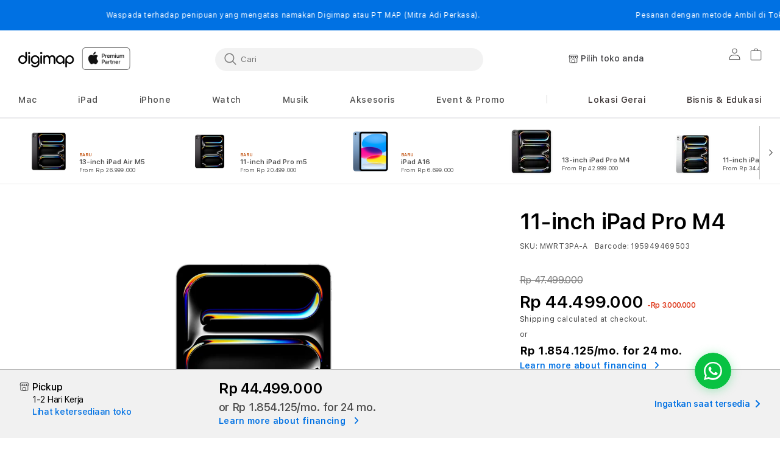

--- FILE ---
content_type: text/html; charset=utf-8
request_url: https://www.digimap.co.id/products/11-inch-ipad-pro-m4-mwrt3id-a
body_size: 70407
content:
<!doctype html>
<html class="no-js" lang="id">
  
  <head>
	<script id="pandectes-rules">   /* PANDECTES-GDPR: DO NOT MODIFY AUTO GENERATED CODE OF THIS SCRIPT */      window.PandectesSettings = {"store":{"id":64047612055,"plan":"basic","theme":"digimap-co-id/production-iphone17","primaryLocale":"id","adminMode":false,"headless":false,"storefrontRootDomain":"","checkoutRootDomain":"","storefrontAccessToken":""},"tsPublished":1759892562,"declaration":{"showType":true,"showPurpose":false,"showProvider":false,"declIntroText":"We use cookies to optimize website functionality, analyze the performance, and provide personalized experience to you. Some cookies are essential to make the website operate and function correctly. Those cookies cannot be disabled. In this window you can manage your preference of cookies.","showDateGenerated":true},"language":{"unpublished":[],"languageMode":"Single","fallbackLanguage":"id","languageDetection":"browser","languagesSupported":[]},"texts":{"managed":{"headerText":{"en":"We respect your privacy","id":"We respect your privacy"},"consentText":{"en":"This website uses cookies to ensure you get the best experience.","id":"Kami menggunakan cookies untuk melakukan personalisasi konten dan iklan, memberikan fitur yang berkaitan dengan medial sosial, dan untuk menganalisa performa website. Kami juga memberikan informasi terkait penggunaan website Anda ke media sosial, pengiklan, dan mitra analisis data. Dengan melanjutkan penelusuran Anda di website ini, Anda menyetujui penggunaan cookie."},"linkText":{"en":"Learn more","id":"Kebijakan Privasi"},"imprintText":{"en":"Imprint","id":"Imprint"},"googleLinkText":{"en":"Google's Privacy Terms"},"allowButtonText":{"en":"Accept","id":"Terima"},"denyButtonText":{"en":"Decline","id":"Decline"},"dismissButtonText":{"en":"Ok","id":"Ok"},"leaveSiteButtonText":{"en":"Leave this site","id":"Leave this site"},"preferencesButtonText":{"en":"Preferences","id":"Preferences"},"cookiePolicyText":{"en":"Cookie policy","id":"Cookie policy"},"preferencesPopupTitleText":{"en":"Manage consent preferences","id":"Manage consent preferences"},"preferencesPopupIntroText":{"en":"We use cookies to optimize website functionality, analyze the performance, and provide personalized experience to you. Some cookies are essential to make the website operate and function correctly. Those cookies cannot be disabled. In this window you can manage your preference of cookies.","id":"We use cookies to optimize website functionality, analyze the performance, and provide personalized experience to you. Some cookies are essential to make the website operate and function correctly. Those cookies cannot be disabled. In this window you can manage your preference of cookies."},"preferencesPopupSaveButtonText":{"en":"Save preferences","id":"Save preferences"},"preferencesPopupCloseButtonText":{"en":"Close","id":"Close"},"preferencesPopupAcceptAllButtonText":{"en":"Accept all","id":"Accept all"},"preferencesPopupRejectAllButtonText":{"en":"Reject all","id":"Reject all"},"cookiesDetailsText":{"en":"Cookies details"},"preferencesPopupAlwaysAllowedText":{"en":"Always allowed"},"accessSectionParagraphText":{"en":"You have the right to request access to your data at any time.","id":"You have the right to request access to your data at any time."},"accessSectionTitleText":{"en":"Data portability","id":"Data portability"},"accessSectionAccountInfoActionText":{"en":"Personal data"},"accessSectionDownloadReportActionText":{"en":"Request export"},"accessSectionGDPRRequestsActionText":{"en":"Data subject requests"},"accessSectionOrdersRecordsActionText":{"en":"Orders"},"rectificationSectionParagraphText":{"en":"You have the right to request your data to be updated whenever you think it is appropriate.","id":"You have the right to request your data to be updated whenever you think it is appropriate."},"rectificationSectionTitleText":{"en":"Data Rectification","id":"Data Rectification"},"rectificationCommentPlaceholder":{"en":"Describe what you want to be updated"},"rectificationCommentValidationError":{"en":"Comment is required"},"rectificationSectionEditAccountActionText":{"en":"Request an update"},"erasureSectionTitleText":{"en":"Right to be forgotten","id":"Right to be forgotten"},"erasureSectionParagraphText":{"en":"You have the right to ask all your data to be erased. After that, you will no longer be able to access your account.","id":"You have the right to ask all your data to be erased. After that, you will no longer be able to access your account."},"erasureSectionRequestDeletionActionText":{"en":"Request personal data deletion"},"consentDate":{"en":"Consent date"},"consentId":{"en":"Consent ID"},"consentSectionChangeConsentActionText":{"en":"Change consent preference"},"consentSectionConsentedText":{"en":"You consented to the cookies policy of this website on"},"consentSectionNoConsentText":{"en":"You have not consented to the cookies policy of this website."},"consentSectionTitleText":{"en":"Your cookie consent"},"consentStatus":{"en":"Consent preference"},"confirmationFailureMessage":{"en":"Your request was not verified. Please try again and if problem persists, contact store owner for assistance"},"confirmationFailureTitle":{"en":"A problem occurred"},"confirmationSuccessMessage":{"en":"We will soon get back to you as to your request."},"confirmationSuccessTitle":{"en":"Your request is verified"},"guestsSupportEmailFailureMessage":{"en":"Your request was not submitted. Please try again and if problem persists, contact store owner for assistance."},"guestsSupportEmailFailureTitle":{"en":"A problem occurred"},"guestsSupportEmailPlaceholder":{"en":"E-mail address"},"guestsSupportEmailSuccessMessage":{"en":"If you are registered as a customer of this store, you will soon receive an email with instructions on how to proceed."},"guestsSupportEmailSuccessTitle":{"en":"Thank you for your request"},"guestsSupportEmailValidationError":{"en":"Email is not valid"},"guestsSupportInfoText":{"en":"Please login with your customer account to further proceed."},"submitButton":{"en":"Submit"},"submittingButton":{"en":"Submitting..."},"cancelButton":{"en":"Cancel"},"declIntroText":{"en":"We use cookies to optimize website functionality, analyze the performance, and provide personalized experience to you. Some cookies are essential to make the website operate and function correctly. Those cookies cannot be disabled. In this window you can manage your preference of cookies.","id":"We use cookies to optimize website functionality, analyze the performance, and provide personalized experience to you. Some cookies are essential to make the website operate and function correctly. Those cookies cannot be disabled. In this window you can manage your preference of cookies."},"declName":{"en":"Name"},"declPurpose":{"en":"Purpose"},"declType":{"en":"Type"},"declRetention":{"en":"Retention"},"declProvider":{"en":"Provider"},"declFirstParty":{"en":"First-party"},"declThirdParty":{"en":"Third-party"},"declSeconds":{"en":"seconds"},"declMinutes":{"en":"minutes"},"declHours":{"en":"hours"},"declDays":{"en":"days"},"declWeeks":{"en":"week(s)"},"declMonths":{"en":"months"},"declYears":{"en":"years"},"declSession":{"en":"Session"},"declDomain":{"en":"Domain"},"declPath":{"en":"Path"}},"categories":{"strictlyNecessaryCookiesTitleText":{"en":"Strictly necessary cookies","id":"Strictly necessary cookies"},"strictlyNecessaryCookiesDescriptionText":{"en":"These cookies are essential in order to enable you to move around the website and use its features, such as accessing secure areas of the website. The website cannot function properly without these cookies.","id":"These cookies are essential in order to enable you to move around the website and use its features, such as accessing secure areas of the website. The website cannot function properly without these cookies."},"functionalityCookiesTitleText":{"en":"Functional cookies","id":"Functional cookies"},"functionalityCookiesDescriptionText":{"en":"These cookies enable the site to provide enhanced functionality and personalisation. They may be set by us or by third party providers whose services we have added to our pages. If you do not allow these cookies then some or all of these services may not function properly.","id":"These cookies enable the site to provide enhanced functionality and personalisation. They may be set by us or by third party providers whose services we have added to our pages. If you do not allow these cookies then some or all of these services may not function properly."},"performanceCookiesTitleText":{"en":"Performance cookies","id":"Performance cookies"},"performanceCookiesDescriptionText":{"en":"These cookies enable us to monitor and improve the performance of our website. For example, they allow us to count visits, identify traffic sources and see which parts of the site are most popular.","id":"These cookies enable us to monitor and improve the performance of our website. For example, they allow us to count visits, identify traffic sources and see which parts of the site are most popular."},"targetingCookiesTitleText":{"en":"Targeting cookies","id":"Targeting cookies"},"targetingCookiesDescriptionText":{"en":"These cookies may be set through our site by our advertising partners. They may be used by those companies to build a profile of your interests and show you relevant adverts on other sites.    They do not store directly personal information, but are based on uniquely identifying your browser and internet device. If you do not allow these cookies, you will experience less targeted advertising.","id":"These cookies may be set through our site by our advertising partners. They may be used by those companies to build a profile of your interests and show you relevant adverts on other sites.    They do not store directly personal information, but are based on uniquely identifying your browser and internet device. If you do not allow these cookies, you will experience less targeted advertising."},"unclassifiedCookiesTitleText":{"en":"Unclassified cookies","id":"Unclassified cookies"},"unclassifiedCookiesDescriptionText":{"en":"Unclassified cookies are cookies that we are in the process of classifying, together with the providers of individual cookies.","id":"Unclassified cookies are cookies that we are in the process of classifying, together with the providers of individual cookies."}},"auto":{}},"library":{"previewMode":false,"fadeInTimeout":0,"defaultBlocked":7,"showLink":true,"showImprintLink":false,"showGoogleLink":false,"enabled":true,"cookie":{"expiryDays":365,"secure":true,"domain":""},"dismissOnScroll":false,"dismissOnWindowClick":false,"dismissOnTimeout":false,"palette":{"popup":{"background":"#FFFFFF","backgroundForCalculations":{"a":1,"b":255,"g":255,"r":255},"text":"#000000"},"button":{"background":"#000000","backgroundForCalculations":{"a":1,"b":0,"g":0,"r":0},"text":"#FFFFFF","textForCalculation":{"a":1,"b":255,"g":255,"r":255},"border":"transparent"}},"content":{"href":"https://2b53d1-cf.myshopify.com/policies/privacy-policy","imprintHref":"/","close":"&#10005;","target":"","logo":""},"window":"<div role=\"dialog\" aria-label=\"{{header}}\" aria-describedby=\"cookieconsent:desc\" id=\"pandectes-banner\" class=\"cc-window-wrapper cc-bottom-wrapper\"><div class=\"pd-cookie-banner-window cc-window {{classes}}\"><!--googleoff: all-->{{children}}<!--googleon: all--></div></div>","compliance":{"opt-in":"<div class=\"cc-compliance cc-highlight\">{{allow}}</div>"},"type":"opt-in","layouts":{"basic":"{{messagelink}}{{compliance}}"},"position":"bottom","theme":"classic","revokable":false,"animateRevokable":false,"revokableReset":false,"revokableLogoUrl":"https://cdn.shopify.com/s/files/1/0640/4761/2055/t/24/assets/pandectes-reopen-logo.png?v=1759819272","revokablePlacement":"bottom-left","revokableMarginHorizontal":15,"revokableMarginVertical":15,"static":false,"autoAttach":true,"hasTransition":true,"blacklistPage":[""],"elements":{"close":"<button aria-label=\"Close\" type=\"button\" class=\"cc-close\">{{close}}</button>","dismiss":"<button type=\"button\" class=\"cc-btn cc-btn-decision cc-dismiss\">{{dismiss}}</button>","allow":"<button type=\"button\" class=\"cc-btn cc-btn-decision cc-allow\">{{allow}}</button>","deny":"<button type=\"button\" class=\"cc-btn cc-btn-decision cc-deny\">{{deny}}</button>","preferences":"<button type=\"button\" class=\"cc-btn cc-settings\" onclick=\"Pandectes.fn.openPreferences()\">{{preferences}}</button>"}},"geolocation":{"auOnly":false,"brOnly":false,"caOnly":false,"chOnly":false,"euOnly":false,"jpOnly":false,"nzOnly":false,"thOnly":false,"zaOnly":false,"canadaOnly":false,"canadaLaw25":false,"canadaPipeda":false,"globalVisibility":true},"dsr":{"guestsSupport":false,"accessSectionDownloadReportAuto":false},"banner":{"resetTs":1734443726,"extraCss":"        .cc-banner-logo {max-width: 24em!important;}    @media(min-width: 768px) {.cc-window.cc-floating{max-width: 24em!important;width: 24em!important;}}    .cc-message, .pd-cookie-banner-window .cc-header, .cc-logo {text-align: left}    .cc-window-wrapper{z-index: 2147483647;}    .cc-window{z-index: 2147483647;font-family: inherit;}    .pd-cookie-banner-window .cc-header{font-family: inherit;}    .pd-cp-ui{font-family: inherit; background-color: #FFFFFF;color:#000000;}    button.pd-cp-btn, a.pd-cp-btn{background-color:#000000;color:#FFFFFF!important;}    input + .pd-cp-preferences-slider{background-color: rgba(0, 0, 0, 0.3)}    .pd-cp-scrolling-section::-webkit-scrollbar{background-color: rgba(0, 0, 0, 0.3)}    input:checked + .pd-cp-preferences-slider{background-color: rgba(0, 0, 0, 1)}    .pd-cp-scrolling-section::-webkit-scrollbar-thumb {background-color: rgba(0, 0, 0, 1)}    .pd-cp-ui-close{color:#000000;}    .pd-cp-preferences-slider:before{background-color: #FFFFFF}    .pd-cp-title:before {border-color: #000000!important}    .pd-cp-preferences-slider{background-color:#000000}    .pd-cp-toggle{color:#000000!important}    @media(max-width:699px) {.pd-cp-ui-close-top svg {fill: #000000}}    .pd-cp-toggle:hover,.pd-cp-toggle:visited,.pd-cp-toggle:active{color:#000000!important}    .pd-cookie-banner-window {box-shadow: 0 0 18px rgb(0 0 0 / 20%);}  ","customJavascript":{"useButtons":true},"showPoweredBy":false,"logoHeight":40,"revokableTrigger":false,"hybridStrict":false,"cookiesBlockedByDefault":"7","isActive":true,"implicitSavePreferences":false,"cookieIcon":false,"blockBots":false,"showCookiesDetails":true,"hasTransition":true,"blockingPage":false,"showOnlyLandingPage":false,"leaveSiteUrl":"https://www.google.com","linkRespectStoreLang":false},"cookies":{"0":[{"name":"secure_customer_sig","type":"http","domain":"www.digimap.co.id","path":"/","provider":"Shopify","firstParty":true,"retention":"1 year(s)","session":false,"expires":1,"unit":"declYears","purpose":{"en":"Used to identify a user after they sign into a shop as a customer so they do not need to log in again.","id":"Used to identify a user after they sign into a shop as a customer so they do not need to log in again."}},{"name":"localization","type":"http","domain":"www.digimap.co.id","path":"/","provider":"Shopify","firstParty":true,"retention":"1 year(s)","session":false,"expires":1,"unit":"declYears","purpose":{"en":"Used to localize the cart to the correct country.","id":"Used to localize the cart to the correct country."}},{"name":"_tracking_consent","type":"http","domain":".digimap.co.id","path":"/","provider":"Shopify","firstParty":false,"retention":"1 year(s)","session":false,"expires":1,"unit":"declYears","purpose":{"en":"Used to store a user's preferences if a merchant has set up privacy rules in the visitor's region.","id":"Used to store a user's preferences if a merchant has set up privacy rules in the visitor's region."}},{"name":"keep_alive","type":"http","domain":"www.digimap.co.id","path":"/","provider":"Shopify","firstParty":true,"retention":"30 minute(s)","session":false,"expires":30,"unit":"declMinutes","purpose":{"en":"Used when international domain redirection is enabled to determine if a request is the first one of a session.","id":"Used when international domain redirection is enabled to determine if a request is the first one of a session."}}],"1":[],"2":[{"name":"_shopify_y","type":"http","domain":".digimap.co.id","path":"/","provider":"Shopify","firstParty":false,"retention":"1 year(s)","session":false,"expires":1,"unit":"declYears","purpose":{"en":"Shopify analytics.","id":"Shopify analytics."}},{"name":"_orig_referrer","type":"http","domain":".digimap.co.id","path":"/","provider":"Shopify","firstParty":false,"retention":"2 ","session":false,"expires":2,"unit":"declSession","purpose":{"en":"Allows merchant to identify where people are visiting them from.","id":"Allows merchant to identify where people are visiting them from."}},{"name":"_landing_page","type":"http","domain":".digimap.co.id","path":"/","provider":"Shopify","firstParty":false,"retention":"2 ","session":false,"expires":2,"unit":"declSession","purpose":{"en":"Capture the landing page of visitor when they come from other sites.","id":"Capture the landing page of visitor when they come from other sites."}},{"name":"_shopify_sa_t","type":"http","domain":".digimap.co.id","path":"/","provider":"Shopify","firstParty":false,"retention":"30 minute(s)","session":false,"expires":30,"unit":"declMinutes","purpose":{"en":"Capture the landing page of visitor when they come from other sites to support marketing analytics.","id":"Capture the landing page of visitor when they come from other sites to support marketing analytics."}},{"name":"_shopify_s","type":"http","domain":".digimap.co.id","path":"/","provider":"Shopify","firstParty":false,"retention":"30 minute(s)","session":false,"expires":30,"unit":"declMinutes","purpose":{"en":"Used to identify a given browser session/shop combination. Duration is 30 minute rolling expiry of last use.","id":"Used to identify a given browser session/shop combination. Duration is 30 minute rolling expiry of last use."}},{"name":"_shopify_sa_p","type":"http","domain":".digimap.co.id","path":"/","provider":"Shopify","firstParty":false,"retention":"30 minute(s)","session":false,"expires":30,"unit":"declMinutes","purpose":{"en":"Capture the landing page of visitor when they come from other sites to support marketing analytics.","id":"Capture the landing page of visitor when they come from other sites to support marketing analytics."}},{"name":"_ga","type":"http","domain":".digimap.co.id","path":"/","provider":"Google","firstParty":false,"retention":"1 year(s)","session":false,"expires":1,"unit":"declYears","purpose":{"en":"Cookie is set by Google Analytics with unknown functionality","id":"Cookie is set by Google Analytics with unknown functionality"}},{"name":"_shopify_s","type":"http","domain":"id","path":"/","provider":"Shopify","firstParty":false,"retention":"Session","session":true,"expires":1,"unit":"declSeconds","purpose":{"en":"Used to identify a given browser session/shop combination. Duration is 30 minute rolling expiry of last use.","id":"Used to identify a given browser session/shop combination. Duration is 30 minute rolling expiry of last use."}},{"name":"_shopify_s","type":"http","domain":"co.id","path":"/","provider":"Shopify","firstParty":false,"retention":"Session","session":true,"expires":1,"unit":"declSeconds","purpose":{"en":"Used to identify a given browser session/shop combination. Duration is 30 minute rolling expiry of last use.","id":"Used to identify a given browser session/shop combination. Duration is 30 minute rolling expiry of last use."}},{"name":"_ga_B3QCZRWQ0E","type":"http","domain":".digimap.co.id","path":"/","provider":"Google","firstParty":false,"retention":"1 year(s)","session":false,"expires":1,"unit":"declYears","purpose":{"id":""}},{"name":"_ga_MWLN4H85P4","type":"http","domain":".digimap.co.id","path":"/","provider":"Google","firstParty":false,"retention":"1 year(s)","session":false,"expires":1,"unit":"declYears","purpose":{"id":""}}],"4":[{"name":"_tt_enable_cookie","type":"http","domain":".www.digimap.co.id","path":"/","provider":"TikTok","firstParty":true,"retention":"3 month(s)","session":false,"expires":3,"unit":"declMonths","purpose":{"en":"Used to identify a visitor.","id":"Used to identify a visitor."}},{"name":"_fbp","type":"http","domain":".digimap.co.id","path":"/","provider":"Facebook","firstParty":false,"retention":"3 month(s)","session":false,"expires":3,"unit":"declMonths","purpose":{"en":"Cookie is placed by Facebook to track visits across websites.","id":"Cookie is placed by Facebook to track visits across websites."}},{"name":"_ttp","type":"http","domain":".www.digimap.co.id","path":"/","provider":"TikTok","firstParty":true,"retention":"3 month(s)","session":false,"expires":3,"unit":"declMonths","purpose":{"en":"To measure and improve the performance of your advertising campaigns and to personalize the user's experience (including ads) on TikTok.","id":"To measure and improve the performance of your advertising campaigns and to personalize the user's experience (including ads) on TikTok."}},{"name":"_gcl_au","type":"http","domain":".digimap.co.id","path":"/","provider":"Google","firstParty":false,"retention":"3 month(s)","session":false,"expires":3,"unit":"declMonths","purpose":{"en":"Cookie is placed by Google Tag Manager to track conversions.","id":"Cookie is placed by Google Tag Manager to track conversions."}},{"name":"test_cookie","type":"http","domain":".doubleclick.net","path":"/","provider":"Google","firstParty":false,"retention":"15 minute(s)","session":false,"expires":15,"unit":"declMinutes","purpose":{"en":"To measure the visitors’ actions after they click through from an advert. Expires after each visit.","id":"To measure the visitors’ actions after they click through from an advert. Expires after each visit."}},{"name":"IDE","type":"http","domain":".doubleclick.net","path":"/","provider":"Google","firstParty":false,"retention":"1 year(s)","session":false,"expires":1,"unit":"declYears","purpose":{"en":"To measure the visitors’ actions after they click through from an advert. Expires after 1 year.","id":"To measure the visitors’ actions after they click through from an advert. Expires after 1 year."}}],"8":[{"name":"wpm-test-cookie","type":"http","domain":"id","path":"/","provider":"Unknown","firstParty":false,"retention":"Session","session":true,"expires":1,"unit":"declSeconds","purpose":{"id":""}},{"name":"wpm-test-cookie","type":"http","domain":"co.id","path":"/","provider":"Unknown","firstParty":false,"retention":"Session","session":true,"expires":1,"unit":"declSeconds","purpose":{"id":""}},{"name":"location_sharing","type":"http","domain":"www.digimap.co.id","path":"/","provider":"Unknown","firstParty":true,"retention":"1 ","session":false,"expires":1,"unit":"declSession","purpose":{"id":""}},{"name":"wpm-test-cookie","type":"http","domain":"www.digimap.co.id","path":"/","provider":"Unknown","firstParty":true,"retention":"Session","session":true,"expires":1,"unit":"declSeconds","purpose":{"id":""}},{"name":"wpm-test-cookie","type":"http","domain":"digimap.co.id","path":"/","provider":"Unknown","firstParty":false,"retention":"Session","session":true,"expires":1,"unit":"declSeconds","purpose":{"id":""}}]},"blocker":{"isActive":false,"googleConsentMode":{"id":"","analyticsId":"","adwordsId":"","isActive":false,"adStorageCategory":4,"analyticsStorageCategory":2,"personalizationStorageCategory":1,"functionalityStorageCategory":1,"customEvent":false,"securityStorageCategory":0,"redactData":false,"urlPassthrough":false,"dataLayerProperty":"dataLayer","waitForUpdate":0,"useNativeChannel":false},"facebookPixel":{"id":"","isActive":false,"ldu":false},"microsoft":{"isActive":false,"uetTags":""},"rakuten":{"isActive":false,"cmp":false,"ccpa":false},"klaviyoIsActive":false,"gpcIsActive":false,"clarity":{},"defaultBlocked":7,"patterns":{"whiteList":[],"blackList":{"1":[],"2":[],"4":[],"8":[]},"iframesWhiteList":[],"iframesBlackList":{"1":[],"2":[],"4":[],"8":[]},"beaconsWhiteList":[],"beaconsBlackList":{"1":[],"2":[],"4":[],"8":[]}}}}      !function(){"use strict";window.PandectesRules=window.PandectesRules||{},window.PandectesRules.manualBlacklist={1:[],2:[],4:[]},window.PandectesRules.blacklistedIFrames={1:[],2:[],4:[]},window.PandectesRules.blacklistedCss={1:[],2:[],4:[]},window.PandectesRules.blacklistedBeacons={1:[],2:[],4:[]};const e="javascript/blocked",t=["US-CA","US-VA","US-CT","US-UT","US-CO","US-MT","US-TX","US-OR","US-IA","US-NE","US-NH","US-DE","US-NJ","US-TN","US-MN"],n=["AT","BE","BG","HR","CY","CZ","DK","EE","FI","FR","DE","GR","HU","IE","IT","LV","LT","LU","MT","NL","PL","PT","RO","SK","SI","ES","SE","GB","LI","NO","IS"];function a(e){return new RegExp(e.replace(/[/\\.+?$()]/g,"\\$&").replace("*","(.*)"))}const o=(e,t="log")=>{new URLSearchParams(window.location.search).get("log")&&console[t](`PandectesRules: ${e}`)};function s(e){const t=document.createElement("script");t.async=!0,t.src=e,document.head.appendChild(t)}const r=window.PandectesRulesSettings||window.PandectesSettings,i=function(){if(void 0!==window.dataLayer&&Array.isArray(window.dataLayer)){if(window.dataLayer.some((e=>"pandectes_full_scan"===e.event)))return!0}return!1}(),c=((e="_pandectes_gdpr")=>{const t=("; "+document.cookie).split("; "+e+"=");let n;if(t.length<2)n={};else{const e=t.pop().split(";");n=window.atob(e.shift())}const a=(e=>{try{return JSON.parse(e)}catch(e){return!1}})(n);return!1!==a?a:n})(),{banner:{isActive:l},blocker:{defaultBlocked:d,patterns:u}}=r,g=c&&null!==c.preferences&&void 0!==c.preferences?c.preferences:null,p=i?0:l?null===g?d:g:0,f={1:!(1&p),2:!(2&p),4:!(4&p)},{blackList:h,whiteList:y,iframesBlackList:w,iframesWhiteList:m,beaconsBlackList:b,beaconsWhiteList:k}=u,_={blackList:[],whiteList:[],iframesBlackList:{1:[],2:[],4:[],8:[]},iframesWhiteList:[],beaconsBlackList:{1:[],2:[],4:[],8:[]},beaconsWhiteList:[]};[1,2,4].map((e=>{f[e]||(_.blackList.push(...h[e].length?h[e].map(a):[]),_.iframesBlackList[e]=w[e].length?w[e].map(a):[],_.beaconsBlackList[e]=b[e].length?b[e].map(a):[])})),_.whiteList=y.length?y.map(a):[],_.iframesWhiteList=m.length?m.map(a):[],_.beaconsWhiteList=k.length?k.map(a):[];const v={scripts:[],iframes:{1:[],2:[],4:[]},beacons:{1:[],2:[],4:[]},css:{1:[],2:[],4:[]}},L=(t,n)=>t&&(!n||n!==e)&&(!_.blackList||_.blackList.some((e=>e.test(t))))&&(!_.whiteList||_.whiteList.every((e=>!e.test(t)))),S=(e,t)=>{const n=_.iframesBlackList[t],a=_.iframesWhiteList;return e&&(!n||n.some((t=>t.test(e))))&&(!a||a.every((t=>!t.test(e))))},C=(e,t)=>{const n=_.beaconsBlackList[t],a=_.beaconsWhiteList;return e&&(!n||n.some((t=>t.test(e))))&&(!a||a.every((t=>!t.test(e))))},A=new MutationObserver((e=>{for(let t=0;t<e.length;t++){const{addedNodes:n}=e[t];for(let e=0;e<n.length;e++){const t=n[e],a=t.dataset&&t.dataset.cookiecategory;if(1===t.nodeType&&"LINK"===t.tagName){const e=t.dataset&&t.dataset.href;if(e&&a)switch(a){case"functionality":case"C0001":v.css[1].push(e);break;case"performance":case"C0002":v.css[2].push(e);break;case"targeting":case"C0003":v.css[4].push(e)}}}}}));var $=new MutationObserver((t=>{for(let n=0;n<t.length;n++){const{addedNodes:a}=t[n];for(let t=0;t<a.length;t++){const n=a[t],s=n.src||n.dataset&&n.dataset.src,r=n.dataset&&n.dataset.cookiecategory;if(1===n.nodeType&&"IFRAME"===n.tagName){if(s){let e=!1;S(s,1)||"functionality"===r||"C0001"===r?(e=!0,v.iframes[1].push(s)):S(s,2)||"performance"===r||"C0002"===r?(e=!0,v.iframes[2].push(s)):(S(s,4)||"targeting"===r||"C0003"===r)&&(e=!0,v.iframes[4].push(s)),e&&(n.removeAttribute("src"),n.setAttribute("data-src",s))}}else if(1===n.nodeType&&"IMG"===n.tagName){if(s){let e=!1;C(s,1)?(e=!0,v.beacons[1].push(s)):C(s,2)?(e=!0,v.beacons[2].push(s)):C(s,4)&&(e=!0,v.beacons[4].push(s)),e&&(n.removeAttribute("src"),n.setAttribute("data-src",s))}}else if(1===n.nodeType&&"SCRIPT"===n.tagName){const t=n.type;let a=!1;if(L(s,t)?(o(`rule blocked: ${s}`),a=!0):s&&r?o(`manually blocked @ ${r}: ${s}`):r&&o(`manually blocked @ ${r}: inline code`),a){v.scripts.push([n,t]),n.type=e;const a=function(t){n.getAttribute("type")===e&&t.preventDefault(),n.removeEventListener("beforescriptexecute",a)};n.addEventListener("beforescriptexecute",a),n.parentElement&&n.parentElement.removeChild(n)}}}}}));const P=document.createElement,E={src:Object.getOwnPropertyDescriptor(HTMLScriptElement.prototype,"src"),type:Object.getOwnPropertyDescriptor(HTMLScriptElement.prototype,"type")};window.PandectesRules.unblockCss=e=>{const t=v.css[e]||[];t.length&&o(`Unblocking CSS for ${e}`),t.forEach((e=>{const t=document.querySelector(`link[data-href^="${e}"]`);t.removeAttribute("data-href"),t.href=e})),v.css[e]=[]},window.PandectesRules.unblockIFrames=e=>{const t=v.iframes[e]||[];t.length&&o(`Unblocking IFrames for ${e}`),_.iframesBlackList[e]=[],t.forEach((e=>{const t=document.querySelector(`iframe[data-src^="${e}"]`);t.removeAttribute("data-src"),t.src=e})),v.iframes[e]=[]},window.PandectesRules.unblockBeacons=e=>{const t=v.beacons[e]||[];t.length&&o(`Unblocking Beacons for ${e}`),_.beaconsBlackList[e]=[],t.forEach((e=>{const t=document.querySelector(`img[data-src^="${e}"]`);t.removeAttribute("data-src"),t.src=e})),v.beacons[e]=[]},window.PandectesRules.unblockInlineScripts=function(e){const t=1===e?"functionality":2===e?"performance":"targeting",n=document.querySelectorAll(`script[type="javascript/blocked"][data-cookiecategory="${t}"]`);o(`unblockInlineScripts: ${n.length} in ${t}`),n.forEach((function(e){const t=document.createElement("script");t.type="text/javascript",e.hasAttribute("src")?t.src=e.getAttribute("src"):t.textContent=e.textContent,document.head.appendChild(t),e.parentNode.removeChild(e)}))},window.PandectesRules.unblockInlineCss=function(e){const t=1===e?"functionality":2===e?"performance":"targeting",n=document.querySelectorAll(`link[data-cookiecategory="${t}"]`);o(`unblockInlineCss: ${n.length} in ${t}`),n.forEach((function(e){e.href=e.getAttribute("data-href")}))},window.PandectesRules.unblock=function(e){e.length<1?(_.blackList=[],_.whiteList=[],_.iframesBlackList=[],_.iframesWhiteList=[]):(_.blackList&&(_.blackList=_.blackList.filter((t=>e.every((e=>"string"==typeof e?!t.test(e):e instanceof RegExp?t.toString()!==e.toString():void 0))))),_.whiteList&&(_.whiteList=[..._.whiteList,...e.map((e=>{if("string"==typeof e){const t=".*"+a(e)+".*";if(_.whiteList.every((e=>e.toString()!==t.toString())))return new RegExp(t)}else if(e instanceof RegExp&&_.whiteList.every((t=>t.toString()!==e.toString())))return e;return null})).filter(Boolean)]));let t=0;[...v.scripts].forEach((([e,n],a)=>{if(function(e){const t=e.getAttribute("src");return _.blackList&&_.blackList.every((e=>!e.test(t)))||_.whiteList&&_.whiteList.some((e=>e.test(t)))}(e)){const o=document.createElement("script");for(let t=0;t<e.attributes.length;t++){let n=e.attributes[t];"src"!==n.name&&"type"!==n.name&&o.setAttribute(n.name,e.attributes[t].value)}o.setAttribute("src",e.src),o.setAttribute("type",n||"application/javascript"),document.head.appendChild(o),v.scripts.splice(a-t,1),t++}})),0==_.blackList.length&&0===_.iframesBlackList[1].length&&0===_.iframesBlackList[2].length&&0===_.iframesBlackList[4].length&&0===_.beaconsBlackList[1].length&&0===_.beaconsBlackList[2].length&&0===_.beaconsBlackList[4].length&&(o("Disconnecting observers"),$.disconnect(),A.disconnect())};const{store:{adminMode:B,headless:T,storefrontRootDomain:R,checkoutRootDomain:I,storefrontAccessToken:O},banner:{isActive:N},blocker:U}=r,{defaultBlocked:D}=U;N&&function(e){if(window.Shopify&&window.Shopify.customerPrivacy)return void e();let t=null;window.Shopify&&window.Shopify.loadFeatures&&window.Shopify.trackingConsent?e():t=setInterval((()=>{window.Shopify&&window.Shopify.loadFeatures&&(clearInterval(t),window.Shopify.loadFeatures([{name:"consent-tracking-api",version:"0.1"}],(t=>{t?o("Shopify.customerPrivacy API - failed to load"):(o(`shouldShowBanner() -> ${window.Shopify.trackingConsent.shouldShowBanner()} | saleOfDataRegion() -> ${window.Shopify.trackingConsent.saleOfDataRegion()}`),e())})))}),10)}((()=>{!function(){const e=window.Shopify.trackingConsent;if(!1!==e.shouldShowBanner()||null!==g||7!==D)try{const t=B&&!(window.Shopify&&window.Shopify.AdminBarInjector);let n={preferences:!(1&p)||i||t,analytics:!(2&p)||i||t,marketing:!(4&p)||i||t};T&&(n.headlessStorefront=!0,n.storefrontRootDomain=R?.length?R:window.location.hostname,n.checkoutRootDomain=I?.length?I:`checkout.${window.location.hostname}`,n.storefrontAccessToken=O?.length?O:""),e.firstPartyMarketingAllowed()===n.marketing&&e.analyticsProcessingAllowed()===n.analytics&&e.preferencesProcessingAllowed()===n.preferences||e.setTrackingConsent(n,(function(e){e&&e.error?o("Shopify.customerPrivacy API - failed to setTrackingConsent"):o(`setTrackingConsent(${JSON.stringify(n)})`)}))}catch(e){o("Shopify.customerPrivacy API - exception")}}(),function(){if(T){const e=window.Shopify.trackingConsent,t=e.currentVisitorConsent();if(navigator.globalPrivacyControl&&""===t.sale_of_data){const t={sale_of_data:!1,headlessStorefront:!0};t.storefrontRootDomain=R?.length?R:window.location.hostname,t.checkoutRootDomain=I?.length?I:`checkout.${window.location.hostname}`,t.storefrontAccessToken=O?.length?O:"",e.setTrackingConsent(t,(function(e){e&&e.error?o(`Shopify.customerPrivacy API - failed to setTrackingConsent({${JSON.stringify(t)})`):o(`setTrackingConsent(${JSON.stringify(t)})`)}))}}}()}));const M="[Pandectes :: Google Consent Mode debug]:";function z(...e){const t=e[0],n=e[1],a=e[2];if("consent"!==t)return"config"===t?"config":void 0;const{ad_storage:o,ad_user_data:s,ad_personalization:r,functionality_storage:i,analytics_storage:c,personalization_storage:l,security_storage:d}=a,u={Command:t,Mode:n,ad_storage:o,ad_user_data:s,ad_personalization:r,functionality_storage:i,analytics_storage:c,personalization_storage:l,security_storage:d};return console.table(u),"default"===n&&("denied"===o&&"denied"===s&&"denied"===r&&"denied"===i&&"denied"===c&&"denied"===l||console.warn(`${M} all types in a "default" command should be set to "denied" except for security_storage that should be set to "granted"`)),n}let j=!1,x=!1;function q(e){e&&("default"===e?(j=!0,x&&console.warn(`${M} "default" command was sent but there was already an "update" command before it.`)):"update"===e?(x=!0,j||console.warn(`${M} "update" command was sent but there was no "default" command before it.`)):"config"===e&&(j||console.warn(`${M} a tag read consent state before a "default" command was sent.`)))}const{banner:{isActive:F,hybridStrict:W},geolocation:{caOnly:H=!1,euOnly:G=!1,brOnly:J=!1,jpOnly:V=!1,thOnly:K=!1,chOnly:Z=!1,zaOnly:Y=!1,canadaOnly:X=!1,globalVisibility:Q=!0},blocker:{defaultBlocked:ee=7,googleConsentMode:{isActive:te,onlyGtm:ne=!1,customEvent:ae,id:oe="",analyticsId:se="",adwordsId:re="",redactData:ie,urlPassthrough:ce,adStorageCategory:le,analyticsStorageCategory:de,functionalityStorageCategory:ue,personalizationStorageCategory:ge,securityStorageCategory:pe,dataLayerProperty:fe="dataLayer",waitForUpdate:he=0,useNativeChannel:ye=!1,debugMode:we=!1}}}=r;function me(){window[fe].push(arguments)}window[fe]=window[fe]||[];const be={hasInitialized:!1,useNativeChannel:!1,ads_data_redaction:!1,url_passthrough:!1,data_layer_property:"dataLayer",storage:{ad_storage:"granted",ad_user_data:"granted",ad_personalization:"granted",analytics_storage:"granted",functionality_storage:"granted",personalization_storage:"granted",security_storage:"granted"}};if(F&&te){we&&(ke=fe||"dataLayer",window[ke].forEach((e=>{q(z(...e))})),window[ke].push=function(...e){return q(z(...e[0])),Array.prototype.push.apply(this,e)});const e=0===(ee&le)?"granted":"denied",a=0===(ee&de)?"granted":"denied",o=0===(ee&ue)?"granted":"denied",r=0===(ee&ge)?"granted":"denied",i=0===(ee&pe)?"granted":"denied";be.hasInitialized=!0,be.useNativeChannel=ye,be.url_passthrough=ce,be.ads_data_redaction="denied"===e&&ie,be.storage.ad_storage=e,be.storage.ad_user_data=e,be.storage.ad_personalization=e,be.storage.analytics_storage=a,be.storage.functionality_storage=o,be.storage.personalization_storage=r,be.storage.security_storage=i,be.data_layer_property=fe||"dataLayer",me("set","developer_id.dMTZkMj",!0),be.ads_data_redaction&&me("set","ads_data_redaction",be.ads_data_redaction),be.url_passthrough&&me("set","url_passthrough",be.url_passthrough),function(){const e=p!==ee?{wait_for_update:he||500}:he?{wait_for_update:he}:{};Q&&!W?me("consent","default",{...be.storage,...e}):(me("consent","default",{...be.storage,...e,region:[...G||W?n:[],...H&&!W?t:[],...J&&!W?["BR"]:[],...V&&!W?["JP"]:[],...!1===X||W?[]:["CA"],...K&&!W?["TH"]:[],...Z&&!W?["CH"]:[],...Y&&!W?["ZA"]:[]]}),me("consent","default",{ad_storage:"granted",ad_user_data:"granted",ad_personalization:"granted",analytics_storage:"granted",functionality_storage:"granted",personalization_storage:"granted",security_storage:"granted",...e}));if(null!==g){const e=0===(p&le)?"granted":"denied",t=0===(p&de)?"granted":"denied",n=0===(p&ue)?"granted":"denied",a=0===(p&ge)?"granted":"denied",o=0===(p&pe)?"granted":"denied";be.storage.ad_storage=e,be.storage.ad_user_data=e,be.storage.ad_personalization=e,be.storage.analytics_storage=t,be.storage.functionality_storage=n,be.storage.personalization_storage=a,be.storage.security_storage=o,me("consent","update",be.storage)}me("js",new Date);const a="https://www.googletagmanager.com";if(oe.length){const e=oe.split(",");window[be.data_layer_property].push({"gtm.start":(new Date).getTime(),event:"gtm.js"});for(let t=0;t<e.length;t++){const n="dataLayer"!==be.data_layer_property?`&l=${be.data_layer_property}`:"";s(`${a}/gtm.js?id=${e[t].trim()}${n}`)}}if(se.length){const e=se.split(",");for(let t=0;t<e.length;t++){const n=e[t].trim();n.length&&(s(`${a}/gtag/js?id=${n}`),me("config",n,{send_page_view:!1}))}}if(re.length){const e=re.split(",");for(let t=0;t<e.length;t++){const n=e[t].trim();n.length&&(s(`${a}/gtag/js?id=${n}`),me("config",n,{allow_enhanced_conversions:!0}))}}}()}else if(ne){const e="https://www.googletagmanager.com";if(oe.length){const t=oe.split(",");for(let n=0;n<t.length;n++){const a="dataLayer"!==be.data_layer_property?`&l=${be.data_layer_property}`:"";s(`${e}/gtm.js?id=${t[n].trim()}${a}`)}}}var ke;const{blocker:{klaviyoIsActive:_e,googleConsentMode:{adStorageCategory:ve}}}=r;_e&&window.addEventListener("PandectesEvent_OnConsent",(function(e){const{preferences:t}=e.detail;if(null!=t){const e=0===(t&ve)?"granted":"denied";void 0!==window.klaviyo&&window.klaviyo.isIdentified()&&window.klaviyo.push(["identify",{ad_personalization:e,ad_user_data:e}])}}));const{banner:{revokableTrigger:Le}}=r;Le&&(window.onload=async()=>{for await(let e of((e,t=1e3,n=1e4)=>{const a=new WeakMap;return{async*[Symbol.asyncIterator](){const o=Date.now();for(;Date.now()-o<n;){const n=document.querySelectorAll(e);for(const e of n)a.has(e)||(a.set(e,!0),yield e);await new Promise((e=>setTimeout(e,t)))}}}})('a[href*="#reopenBanner"]'))e.onclick=e=>{e.preventDefault(),window.Pandectes.fn.revokeConsent()}});const{banner:{isActive:Se},blocker:{defaultBlocked:Ce=7,microsoft:{isActive:Ae,uetTags:$e,dataLayerProperty:Pe="uetq"}={isActive:!1,uetTags:"",dataLayerProperty:"uetq"},clarity:{isActive:Ee,id:Be}={isActive:!1,id:""}}}=r,Te={hasInitialized:!1,data_layer_property:"uetq",storage:{ad_storage:"granted"}};if(Se&&Ae){if(function(e,t,n){const a=new Date;a.setTime(a.getTime()+24*n*60*60*1e3);const o="expires="+a.toUTCString();document.cookie=`${e}=${t}; ${o}; path=/; secure; samesite=strict`}("_uetmsdns","0",365),$e.length){const e=$e.split(",");for(let t=0;t<e.length;t++)e[t].trim().length&&ze(e[t])}const e=4&Ce?"denied":"granted";if(Te.hasInitialized=!0,Te.storage.ad_storage=e,window[Pe]=window[Pe]||[],window[Pe].push("consent","default",Te.storage),null!==g){const e=4&p?"denied":"granted";Te.storage.ad_storage=e,window[Pe].push("consent","update",Te.storage)}}var Re,Ie,Oe,Ne,Ue,De,Me;function ze(e){const t=document.createElement("script");t.type="text/javascript",t.async=!0,t.src="//bat.bing.com/bat.js",t.onload=function(){const t={ti:e,cookieFlags:"SameSite=None;Secure"};t.q=window[Pe],window[Pe]=new UET(t),window[Pe].push("pageLoad")},document.head.appendChild(t)}Ee&&Se&&(Be.length&&(Re=window,Ie=document,Ne="script",Ue=Be,Re[Oe="clarity"]=Re[Oe]||function(){(Re[Oe].q=Re[Oe].q||[]).push(arguments)},(De=Ie.createElement(Ne)).async=1,De.src="https://www.clarity.ms/tag/"+Ue,(Me=Ie.getElementsByTagName(Ne)[0]).parentNode.insertBefore(De,Me)),window.addEventListener("PandectesEvent_OnConsent",(e=>{["new","revoke"].includes(e.detail?.consentType)&&"function"==typeof window.clarity&&(2&e.detail?.preferences?window.clarity("consent",!1):window.clarity("consent"))}))),window.PandectesRules.gcm=be;const{banner:{isActive:je},blocker:{isActive:xe}}=r;o(`Prefs: ${p} | Banner: ${je?"on":"off"} | Blocker: ${xe?"on":"off"}`);const qe=null===g&&/\/checkouts\//.test(window.location.pathname);0!==p&&!1===i&&xe&&!qe&&(o("Blocker will execute"),document.createElement=function(...t){if("script"!==t[0].toLowerCase())return P.bind?P.bind(document)(...t):P;const n=P.bind(document)(...t);try{Object.defineProperties(n,{src:{...E.src,set(t){L(t,n.type)&&E.type.set.call(this,e),E.src.set.call(this,t)}},type:{...E.type,get(){const t=E.type.get.call(this);return t===e||L(this.src,t)?null:t},set(t){const a=L(n.src,n.type)?e:t;E.type.set.call(this,a)}}}),n.setAttribute=function(t,a){if("type"===t){const t=L(n.src,n.type)?e:a;E.type.set.call(n,t)}else"src"===t?(L(a,n.type)&&E.type.set.call(n,e),E.src.set.call(n,a)):HTMLScriptElement.prototype.setAttribute.call(n,t,a)}}catch(e){console.warn("Yett: unable to prevent script execution for script src ",n.src,".\n",'A likely cause would be because you are using a third-party browser extension that monkey patches the "document.createElement" function.')}return n},$.observe(document.documentElement,{childList:!0,subtree:!0}),A.observe(document.documentElement,{childList:!0,subtree:!0}))}();
</script>
    <meta charset="utf-8">
    <meta http-equiv="X-UA-Compatible" content="IE=edge">
    <meta name="viewport" content="width=device-width,initial-scale=1">
    <meta name="referrer" content="no-referrer-when-downgrade">
    <meta http-equiv="Referrer-Policy" content="no-referrer-when-downgrade">
    <meta name="theme-color" content="">
    <meta name="google-site-verification" content="BnxwEJefRufWyrOgeFEBRp3fsbDSLxr8DECWO9dZEKs" />
    <link rel="canonical" href="https://www.digimap.co.id/products/11-inch-ipad-pro-m4-mwrt3id-a">
    <link rel="preconnect" href="https://cdn.shopify.com" crossorigin><link href="//www.digimap.co.id/cdn/shop/t/24/assets/fontawesome.min.css?v=137756382566111518581759819269" rel="stylesheet" type="text/css" media="all" /><link rel="icon" type="image/png" href="//www.digimap.co.id/cdn/shop/files/2057cef1-5d69-49f8-b16e-a76be45d8294-2.png?crop=center&height=48&v=1728975537&width=48"><link rel="preconnect" href="https://fonts.shopifycdn.com" crossorigin><title>
      11-inch iPad Pro Wi-Fi + Cellular 2TB Nano-texture glass - Silver (M4)
 &ndash; Digimap Indonesia</title>

    
      <meta name="description" content="The new iPad Pro is impossibly thin, featuring outrageous performance with the Apple M4 chip, a breakthrough Ultra Retina XDR display, and superfast Wi-Fi 6E and 5G. Along with Apple Pencil Pro and Magic Keyboard, it brings endless versatility, creativity and productivity to your fingertips.">
    

    

<meta property="og:site_name" content="Digimap Indonesia">
<meta property="og:url" content="https://www.digimap.co.id/products/11-inch-ipad-pro-m4-mwrt3id-a">
<meta property="og:title" content="11-inch iPad Pro Wi-Fi + Cellular 2TB Nano-texture glass - Silver (M4)">
<meta property="og:type" content="product">
<meta property="og:description" content="The new iPad Pro is impossibly thin, featuring outrageous performance with the Apple M4 chip, a breakthrough Ultra Retina XDR display, and superfast Wi-Fi 6E and 5G. Along with Apple Pencil Pro and Magic Keyboard, it brings endless versatility, creativity and productivity to your fingertips."><meta property="og:image" content="http://www.digimap.co.id/cdn/shop/files/iPad_Pro_11_M4_Cellular_Silver_PDP_Image_Position_1a__GBEN_2b1f2690-a82c-4ca3-8304-d7c7d782fb4a.jpg?v=1721803374">
  <meta property="og:image:secure_url" content="https://www.digimap.co.id/cdn/shop/files/iPad_Pro_11_M4_Cellular_Silver_PDP_Image_Position_1a__GBEN_2b1f2690-a82c-4ca3-8304-d7c7d782fb4a.jpg?v=1721803374">
  <meta property="og:image:width" content="4000">
  <meta property="og:image:height" content="4000"><meta property="og:price:amount" content="44,499,000">
  <meta property="og:price:currency" content="IDR"><meta name="twitter:card" content="summary_large_image">
<meta name="twitter:title" content="11-inch iPad Pro Wi-Fi + Cellular 2TB Nano-texture glass - Silver (M4)">
<meta name="twitter:description" content="The new iPad Pro is impossibly thin, featuring outrageous performance with the Apple M4 chip, a breakthrough Ultra Retina XDR display, and superfast Wi-Fi 6E and 5G. Along with Apple Pencil Pro and Magic Keyboard, it brings endless versatility, creativity and productivity to your fingertips.">

    <script src="//www.digimap.co.id/cdn/shop/t/24/assets/jquery-latest.min.js?v=174441762609953228921759819272"></script>
    <script>
      window.SDG = window.SDG || {};
      SDG.Data = {};
      SDG.Data.template = "product" || '';
      SDG.Data.language = "ID";
      SDG.Data.locationCookie = true;
      SDG.Data.locationCookieExpiry = 7;
    </script>
    <script src="//www.digimap.co.id/cdn/shop/t/24/assets/constants.js?v=58251544750838685771759819273" defer="defer"></script>
    <script src="//www.digimap.co.id/cdn/shop/t/24/assets/pubsub.js?v=158357773527763999511759819272" defer="defer"></script>
    <script src="//www.digimap.co.id/cdn/shop/t/24/assets/global.js?v=27265558550762193781759819270" defer="defer"></script>
    <script src="//www.digimap.co.id/cdn/shop/t/24/assets/slick.min.js?v=36584135956448321861759819269" defer="defer"></script>
    <script src="//www.digimap.co.id/cdn/shop/t/24/assets/fancybox-3-5-7.js?v=45336575563953974081759819271" defer="defer"></script>
    <script src="//www.digimap.co.id/cdn/shop/t/24/assets/ac-modal.min.js?v=177811281368891218321759819270" defer="defer"></script>
    <script src="//www.digimap.co.id/cdn/shop/t/24/assets/ac-modal-custom.js?v=88409282172532350441759819269" defer="defer"></script>
    <script src="//www.digimap.co.id/cdn/shop/t/24/assets/product-form.js?v=84434649785517565611759819269" defer="defer"></script>
    <script src="//www.digimap.co.id/cdn/shop/t/24/assets/lazyload-section.js?v=5359969406261385591759819270" defer="defer"></script>
    
    <script src="//www.digimap.co.id/cdn/shop/t/24/assets/custom-image-accordion.js?v=126190641157743218921759819273" defer="defer"></script>
<script>
      SDG.Data.adobeAnalyticsData = {
        page_name: "Product",
        page_type: "product",
        page_url: window.location.hostname + window.location.pathname,
        page_title: document.title,
        language: "ID",
        country: "ID",
        currency: "IDR",
        
          login_status: 'logged out',
        
        user_status: 'guest',
      };

      try {
        localStorage.setItem('login_status', SDG.Data.adobeAnalyticsData.login_status);
        localStorage.setItem('user_status', SDG.Data.adobeAnalyticsData.user_status);
      } catch (e) {
        console.warn('Unable to persist customer info to localStorage', e);
      }
    </script>

    <script src="https://assets.adobedtm.com/db8e7f6d7cee/48c8c0432e01/launch-2496ddff6ed9.min.js" async></script>

    
    <script>
      window.dataLayer = window.dataLayer || [];
    </script>
    
    
      <script>
        (function (w, d, s, l, i) {
          w[l] = w[l] || [];
          w[l].push({ 'gtm.start': new Date().getTime(), event: 'gtm.js' });
          var f = d.getElementsByTagName(s)[0],
            j = d.createElement(s),
            dl = l != 'dataLayer' ? '&l=' + l : '';
          j.async = true;
          j.src = 'https://www.googletagmanager.com/gtm.js?id=' + i + dl;
          f.parentNode.insertBefore(j, f);
        })(window, document, 'script', 'dataLayer', 'GTM-WML93XX');
      </script>
      <script>
        window.dataLayer = window.dataLayer || [];
        function gtag(){dataLayer.push(arguments);}
        gtag('js', new Date());
        gtag('config', 'G-MWLN4H85P4');
      </script>
    
    
    

    <!-- Meta Pixel Code -->
    <script>
      !function(f,b,e,v,n,t,s)
      {if(f.fbq)return;n=f.fbq=function(){n.callMethod?
      n.callMethod.apply(n,arguments):n.queue.push(arguments)};
      if(!f._fbq)f._fbq=n;n.push=n;n.loaded=!0;n.version='2.0';
      n.queue=[];t=b.createElement(e);t.async=!0;
      t.src=v;s=b.getElementsByTagName(e)[0];
      s.parentNode.insertBefore(t,s)}(window, document,'script',
      'https://connect.facebook.net/en_US/fbevents.js');
      fbq('init', '561807405074760');
      fbq('track', 'PageView');
    </script>
    <noscript><img height="1" width="1" style="display:none"
    src="https://www.facebook.com/tr?id=561807405074760&ev=PageView&noscript=1"
    /></noscript>
    <!-- End Meta Pixel Code -->


    <script>window.performance && window.performance.mark && window.performance.mark('shopify.content_for_header.start');</script><meta name="google-site-verification" content="IIrQ90eCGZJ0qdy2iIEQy78wdKhUhb79uuRkcjyUHPY">
<meta id="shopify-digital-wallet" name="shopify-digital-wallet" content="/64047612055/digital_wallets/dialog">
<link rel="alternate" type="application/json+oembed" href="https://www.digimap.co.id/products/11-inch-ipad-pro-m4-mwrt3id-a.oembed">
<script async="async" src="/checkouts/internal/preloads.js?locale=id-ID"></script>
<script id="shopify-features" type="application/json">{"accessToken":"4ce60c787afd22b5858b5fb38cde3100","betas":["rich-media-storefront-analytics"],"domain":"www.digimap.co.id","predictiveSearch":true,"shopId":64047612055,"locale":"id"}</script>
<script>var Shopify = Shopify || {};
Shopify.shop = "2b53d1-cf.myshopify.com";
Shopify.locale = "id";
Shopify.currency = {"active":"IDR","rate":"1.0"};
Shopify.country = "ID";
Shopify.theme = {"name":"digimap-co-id\/production-iphone17","id":145152344215,"schema_name":"Dawn","schema_version":"11.0.0","theme_store_id":null,"role":"main"};
Shopify.theme.handle = "null";
Shopify.theme.style = {"id":null,"handle":null};
Shopify.cdnHost = "www.digimap.co.id/cdn";
Shopify.routes = Shopify.routes || {};
Shopify.routes.root = "/";</script>
<script type="module">!function(o){(o.Shopify=o.Shopify||{}).modules=!0}(window);</script>
<script>!function(o){function n(){var o=[];function n(){o.push(Array.prototype.slice.apply(arguments))}return n.q=o,n}var t=o.Shopify=o.Shopify||{};t.loadFeatures=n(),t.autoloadFeatures=n()}(window);</script>
<script id="shop-js-analytics" type="application/json">{"pageType":"product"}</script>
<script defer="defer" async type="module" src="//www.digimap.co.id/cdn/shopifycloud/shop-js/modules/v2/client.init-shop-cart-sync_Xhu_wSXk.id.esm.js"></script>
<script defer="defer" async type="module" src="//www.digimap.co.id/cdn/shopifycloud/shop-js/modules/v2/chunk.common_B-rRAhL3.esm.js"></script>
<script type="module">
  await import("//www.digimap.co.id/cdn/shopifycloud/shop-js/modules/v2/client.init-shop-cart-sync_Xhu_wSXk.id.esm.js");
await import("//www.digimap.co.id/cdn/shopifycloud/shop-js/modules/v2/chunk.common_B-rRAhL3.esm.js");

  window.Shopify.SignInWithShop?.initShopCartSync?.({"fedCMEnabled":true,"windoidEnabled":true});

</script>
<script>(function() {
  var isLoaded = false;
  function asyncLoad() {
    if (isLoaded) return;
    isLoaded = true;
    var urls = ["\/\/cdn.shopify.com\/proxy\/489ae36cd8fa028e63eb3724501309e8011bddc4b6ce1f989beff3da34e0bff3\/gdpr-static.s3.us-east-1.amazonaws.com\/scripts\/pandectes-core.js?shop=2b53d1-cf.myshopify.com\u0026sp-cache-control=cHVibGljLCBtYXgtYWdlPTkwMA"];
    for (var i = 0; i < urls.length; i++) {
      var s = document.createElement('script');
      s.type = 'text/javascript';
      s.async = true;
      s.src = urls[i];
      var x = document.getElementsByTagName('script')[0];
      x.parentNode.insertBefore(s, x);
    }
  };
  if(window.attachEvent) {
    window.attachEvent('onload', asyncLoad);
  } else {
    window.addEventListener('load', asyncLoad, false);
  }
})();</script>
<script id="__st">var __st={"a":64047612055,"offset":25200,"reqid":"6b487661-1fbf-4612-b1ee-f3391a41dbf2-1767927404","pageurl":"www.digimap.co.id\/products\/11-inch-ipad-pro-m4-mwrt3id-a","u":"2f602e9a541f","p":"product","rtyp":"product","rid":8473447596183};</script>
<script>window.ShopifyPaypalV4VisibilityTracking = true;</script>
<script id="captcha-bootstrap">!function(){'use strict';const t='contact',e='account',n='new_comment',o=[[t,t],['blogs',n],['comments',n],[t,'customer']],c=[[e,'customer_login'],[e,'guest_login'],[e,'recover_customer_password'],[e,'create_customer']],r=t=>t.map((([t,e])=>`form[action*='/${t}']:not([data-nocaptcha='true']) input[name='form_type'][value='${e}']`)).join(','),a=t=>()=>t?[...document.querySelectorAll(t)].map((t=>t.form)):[];function s(){const t=[...o],e=r(t);return a(e)}const i='password',u='form_key',d=['recaptcha-v3-token','g-recaptcha-response','h-captcha-response',i],f=()=>{try{return window.sessionStorage}catch{return}},m='__shopify_v',_=t=>t.elements[u];function p(t,e,n=!1){try{const o=window.sessionStorage,c=JSON.parse(o.getItem(e)),{data:r}=function(t){const{data:e,action:n}=t;return t[m]||n?{data:e,action:n}:{data:t,action:n}}(c);for(const[e,n]of Object.entries(r))t.elements[e]&&(t.elements[e].value=n);n&&o.removeItem(e)}catch(o){console.error('form repopulation failed',{error:o})}}const l='form_type',E='cptcha';function T(t){t.dataset[E]=!0}const w=window,h=w.document,L='Shopify',v='ce_forms',y='captcha';let A=!1;((t,e)=>{const n=(g='f06e6c50-85a8-45c8-87d0-21a2b65856fe',I='https://cdn.shopify.com/shopifycloud/storefront-forms-hcaptcha/ce_storefront_forms_captcha_hcaptcha.v1.5.2.iife.js',D={infoText:'Dilindungi dengan hCaptcha',privacyText:'Privasi',termsText:'Ketentuan'},(t,e,n)=>{const o=w[L][v],c=o.bindForm;if(c)return c(t,g,e,D).then(n);var r;o.q.push([[t,g,e,D],n]),r=I,A||(h.body.append(Object.assign(h.createElement('script'),{id:'captcha-provider',async:!0,src:r})),A=!0)});var g,I,D;w[L]=w[L]||{},w[L][v]=w[L][v]||{},w[L][v].q=[],w[L][y]=w[L][y]||{},w[L][y].protect=function(t,e){n(t,void 0,e),T(t)},Object.freeze(w[L][y]),function(t,e,n,w,h,L){const[v,y,A,g]=function(t,e,n){const i=e?o:[],u=t?c:[],d=[...i,...u],f=r(d),m=r(i),_=r(d.filter((([t,e])=>n.includes(e))));return[a(f),a(m),a(_),s()]}(w,h,L),I=t=>{const e=t.target;return e instanceof HTMLFormElement?e:e&&e.form},D=t=>v().includes(t);t.addEventListener('submit',(t=>{const e=I(t);if(!e)return;const n=D(e)&&!e.dataset.hcaptchaBound&&!e.dataset.recaptchaBound,o=_(e),c=g().includes(e)&&(!o||!o.value);(n||c)&&t.preventDefault(),c&&!n&&(function(t){try{if(!f())return;!function(t){const e=f();if(!e)return;const n=_(t);if(!n)return;const o=n.value;o&&e.removeItem(o)}(t);const e=Array.from(Array(32),(()=>Math.random().toString(36)[2])).join('');!function(t,e){_(t)||t.append(Object.assign(document.createElement('input'),{type:'hidden',name:u})),t.elements[u].value=e}(t,e),function(t,e){const n=f();if(!n)return;const o=[...t.querySelectorAll(`input[type='${i}']`)].map((({name:t})=>t)),c=[...d,...o],r={};for(const[a,s]of new FormData(t).entries())c.includes(a)||(r[a]=s);n.setItem(e,JSON.stringify({[m]:1,action:t.action,data:r}))}(t,e)}catch(e){console.error('failed to persist form',e)}}(e),e.submit())}));const S=(t,e)=>{t&&!t.dataset[E]&&(n(t,e.some((e=>e===t))),T(t))};for(const o of['focusin','change'])t.addEventListener(o,(t=>{const e=I(t);D(e)&&S(e,y())}));const B=e.get('form_key'),M=e.get(l),P=B&&M;t.addEventListener('DOMContentLoaded',(()=>{const t=y();if(P)for(const e of t)e.elements[l].value===M&&p(e,B);[...new Set([...A(),...v().filter((t=>'true'===t.dataset.shopifyCaptcha))])].forEach((e=>S(e,t)))}))}(h,new URLSearchParams(w.location.search),n,t,e,['guest_login'])})(!0,!0)}();</script>
<script integrity="sha256-4kQ18oKyAcykRKYeNunJcIwy7WH5gtpwJnB7kiuLZ1E=" data-source-attribution="shopify.loadfeatures" defer="defer" src="//www.digimap.co.id/cdn/shopifycloud/storefront/assets/storefront/load_feature-a0a9edcb.js" crossorigin="anonymous"></script>
<script data-source-attribution="shopify.dynamic_checkout.dynamic.init">var Shopify=Shopify||{};Shopify.PaymentButton=Shopify.PaymentButton||{isStorefrontPortableWallets:!0,init:function(){window.Shopify.PaymentButton.init=function(){};var t=document.createElement("script");t.src="https://www.digimap.co.id/cdn/shopifycloud/portable-wallets/latest/portable-wallets.id.js",t.type="module",document.head.appendChild(t)}};
</script>
<script data-source-attribution="shopify.dynamic_checkout.buyer_consent">
  function portableWalletsHideBuyerConsent(e){var t=document.getElementById("shopify-buyer-consent"),n=document.getElementById("shopify-subscription-policy-button");t&&n&&(t.classList.add("hidden"),t.setAttribute("aria-hidden","true"),n.removeEventListener("click",e))}function portableWalletsShowBuyerConsent(e){var t=document.getElementById("shopify-buyer-consent"),n=document.getElementById("shopify-subscription-policy-button");t&&n&&(t.classList.remove("hidden"),t.removeAttribute("aria-hidden"),n.addEventListener("click",e))}window.Shopify?.PaymentButton&&(window.Shopify.PaymentButton.hideBuyerConsent=portableWalletsHideBuyerConsent,window.Shopify.PaymentButton.showBuyerConsent=portableWalletsShowBuyerConsent);
</script>
<script>
  function portableWalletsCleanup(e){e&&e.src&&console.error("Failed to load portable wallets script "+e.src);var t=document.querySelectorAll("shopify-accelerated-checkout .shopify-payment-button__skeleton, shopify-accelerated-checkout-cart .wallet-cart-button__skeleton"),e=document.getElementById("shopify-buyer-consent");for(let e=0;e<t.length;e++)t[e].remove();e&&e.remove()}function portableWalletsNotLoadedAsModule(e){e instanceof ErrorEvent&&"string"==typeof e.message&&e.message.includes("import.meta")&&"string"==typeof e.filename&&e.filename.includes("portable-wallets")&&(window.removeEventListener("error",portableWalletsNotLoadedAsModule),window.Shopify.PaymentButton.failedToLoad=e,"loading"===document.readyState?document.addEventListener("DOMContentLoaded",window.Shopify.PaymentButton.init):window.Shopify.PaymentButton.init())}window.addEventListener("error",portableWalletsNotLoadedAsModule);
</script>

<script type="module" src="https://www.digimap.co.id/cdn/shopifycloud/portable-wallets/latest/portable-wallets.id.js" onError="portableWalletsCleanup(this)" crossorigin="anonymous"></script>
<script nomodule>
  document.addEventListener("DOMContentLoaded", portableWalletsCleanup);
</script>

<link id="shopify-accelerated-checkout-styles" rel="stylesheet" media="screen" href="https://www.digimap.co.id/cdn/shopifycloud/portable-wallets/latest/accelerated-checkout-backwards-compat.css" crossorigin="anonymous">
<style id="shopify-accelerated-checkout-cart">
        #shopify-buyer-consent {
  margin-top: 1em;
  display: inline-block;
  width: 100%;
}

#shopify-buyer-consent.hidden {
  display: none;
}

#shopify-subscription-policy-button {
  background: none;
  border: none;
  padding: 0;
  text-decoration: underline;
  font-size: inherit;
  cursor: pointer;
}

#shopify-subscription-policy-button::before {
  box-shadow: none;
}

      </style>
<script id="sections-script" data-sections="frequently-bought-products,header" defer="defer" src="//www.digimap.co.id/cdn/shop/t/24/compiled_assets/scripts.js?5190"></script>
<script>window.performance && window.performance.mark && window.performance.mark('shopify.content_for_header.end');</script>

    <style>
      @font-face {
        font-family: 'SF Pro Text';
        src: url("//www.digimap.co.id/cdn/shop/t/24/assets/SFProText-Regular.woff2?v=144388148683939450801759819274") format('woff2'),
          url("//www.digimap.co.id/cdn/shop/t/24/assets/SFProText-Regular.woff?v=4253384569788186191759819274") format('woff');
        font-weight: 400;
        font-style: normal;
        font-display: swap;
      }

      @font-face {
        font-family: 'SF Pro Text';
        src: url('//www.digimap.co.id/cdn/shop/t/24/assets/SFProText-Medium.woff2?v=66668812194201215471759819273') format('woff2'),
          url('//www.digimap.co.id/cdn/shop/t/24/assets/SFProText-Medium.woff?v=112739200597564634071759819273') format('woff');
        font-weight: 500;
        font-style: normal;
        font-display: swap;
      }

      @font-face {
        font-family: 'SF Pro Text';
        src: url('//www.digimap.co.id/cdn/shop/t/24/assets/SFProText-Semibold.woff2?v=92420261882997298671759819275') format('woff2'),
          url('//www.digimap.co.id/cdn/shop/t/24/assets/SFProText-Semibold.woff?v=73976749695715672831759819275') format('woff');
        font-weight: 600;
        font-style: normal;
        font-display: swap;
      }

      @font-face {
        font-family: 'SF Pro Text';
        src: url('//www.digimap.co.id/cdn/shop/t/24/assets/SFProText-Bold.woff2?v=141439275441115612991759819272') format('woff2'),
          url('//www.digimap.co.id/cdn/shop/t/24/assets/SFProText-Bold.woff?v=158632378724487816021759819272') format('woff');
        font-weight: 700;
        font-style: bold;
        font-display: swap;
      }

      @font-face {
        font-family: 'Font Awesome 6 Free';
        font-style: normal;
        font-weight: 900;
        font-display: block;
        src: url("//www.digimap.co.id/cdn/shop/t/24/assets/fa-solid-900.woff2?v=118991557498766039071759819270") format("woff2"), url("//www.digimap.co.id/cdn/shop/t/24/assets/fa-solid-900.ttf?v=11227793290438786691759819270") format("truetype");
      }

      @font-face {
        font-family: 'Font Awesome 6 Brands';
        font-style: normal;
        font-weight: 400;
        font-display: block;
        src: url("//www.digimap.co.id/cdn/shop/t/24/assets/fa-brands-400.woff2?5190") format("woff2"), url("  //www.digimap.co.id/cdn/shop/t/24/assets/fa-brands-400.ttf?5190") format("truetype");
      }
    </style>
    <style data-shopify>
      @font-face {
  font-family: Assistant;
  font-weight: 400;
  font-style: normal;
  font-display: swap;
  src: url("//www.digimap.co.id/cdn/fonts/assistant/assistant_n4.9120912a469cad1cc292572851508ca49d12e768.woff2") format("woff2"),
       url("//www.digimap.co.id/cdn/fonts/assistant/assistant_n4.6e9875ce64e0fefcd3f4446b7ec9036b3ddd2985.woff") format("woff");
}

      @font-face {
  font-family: Assistant;
  font-weight: 700;
  font-style: normal;
  font-display: swap;
  src: url("//www.digimap.co.id/cdn/fonts/assistant/assistant_n7.bf44452348ec8b8efa3aa3068825305886b1c83c.woff2") format("woff2"),
       url("//www.digimap.co.id/cdn/fonts/assistant/assistant_n7.0c887fee83f6b3bda822f1150b912c72da0f7b64.woff") format("woff");
}

      
      
      @font-face {
  font-family: Assistant;
  font-weight: 400;
  font-style: normal;
  font-display: swap;
  src: url("//www.digimap.co.id/cdn/fonts/assistant/assistant_n4.9120912a469cad1cc292572851508ca49d12e768.woff2") format("woff2"),
       url("//www.digimap.co.id/cdn/fonts/assistant/assistant_n4.6e9875ce64e0fefcd3f4446b7ec9036b3ddd2985.woff") format("woff");
}


      
        :root,
        .color-background-1 {
          --color-background: 255,255,255;
        
          --gradient-background: #ffffff;
        
        --color-foreground: 18,18,18;
        --color-shadow: 18,18,18;
        --color-button: 0,113,227;
        --color-button-text: 255,255,255;
        --color-secondary-button: 255,255,255;
        --color-secondary-button-text: 18,18,18;
        --color-link: 18,18,18;
        --color-badge-foreground: 18,18,18;
        --color-badge-background: 255,255,255;
        --color-badge-border: 18,18,18;
        --payment-terms-background-color: rgb(255 255 255);
      }
      
        
        .color-background-2 {
          --color-background: 245,245,247;
        
          --gradient-background: #f5f5f7;
        
        --color-foreground: 18,18,18;
        --color-shadow: 18,18,18;
        --color-button: 18,18,18;
        --color-button-text: 243,243,243;
        --color-secondary-button: 245,245,247;
        --color-secondary-button-text: 18,18,18;
        --color-link: 18,18,18;
        --color-badge-foreground: 18,18,18;
        --color-badge-background: 245,245,247;
        --color-badge-border: 18,18,18;
        --payment-terms-background-color: rgb(245 245 247);
      }
      
        
        .color-inverse {
          --color-background: 36,40,51;
        
          --gradient-background: #242833;
        
        --color-foreground: 255,255,255;
        --color-shadow: 18,18,18;
        --color-button: 255,255,255;
        --color-button-text: 0,0,0;
        --color-secondary-button: 36,40,51;
        --color-secondary-button-text: 255,255,255;
        --color-link: 255,255,255;
        --color-badge-foreground: 255,255,255;
        --color-badge-background: 36,40,51;
        --color-badge-border: 255,255,255;
        --payment-terms-background-color: rgb(36 40 51);
      }
      
        
        .color-accent-1 {
          --color-background: 18,18,18;
        
          --gradient-background: #121212;
        
        --color-foreground: 255,255,255;
        --color-shadow: 18,18,18;
        --color-button: 255,255,255;
        --color-button-text: 18,18,18;
        --color-secondary-button: 18,18,18;
        --color-secondary-button-text: 255,255,255;
        --color-link: 255,255,255;
        --color-badge-foreground: 255,255,255;
        --color-badge-background: 18,18,18;
        --color-badge-border: 255,255,255;
        --payment-terms-background-color: rgb(18 18 18);
      }
      
        
        .color-accent-2 {
          --color-background: 51,79,180;
        
          --gradient-background: #334fb4;
        
        --color-foreground: 255,255,255;
        --color-shadow: 18,18,18;
        --color-button: 255,255,255;
        --color-button-text: 51,79,180;
        --color-secondary-button: 51,79,180;
        --color-secondary-button-text: 255,255,255;
        --color-link: 255,255,255;
        --color-badge-foreground: 255,255,255;
        --color-badge-background: 51,79,180;
        --color-badge-border: 255,255,255;
        --payment-terms-background-color: rgb(51 79 180);
      }
      

      body, .color-background-1, .color-background-2, .color-inverse, .color-accent-1, .color-accent-2 {
        color: rgba(var(--color-foreground), 0.75);
        background-color: rgb(var(--color-background));
      }

      :root {
        --font-body-family: Assistant, sans-serif;
        --font-body-style: normal;
        --font-body-weight: 400;
        --font-body-weight-bold: 700;

        --font-heading-family: Assistant, sans-serif;
        --font-heading-style: normal;
        --font-heading-weight: 400;

        --font-body-scale: 1.0;
        --font-heading-scale: 1.0;

        --media-padding: px;
        --media-border-opacity: 0.05;
        --media-border-width: 1px;
        --media-radius: 0px;
        --media-shadow-opacity: 0.0;
        --media-shadow-horizontal-offset: 0px;
        --media-shadow-vertical-offset: 0px;
        --media-shadow-blur-radius: 0px;
        --media-shadow-visible: 0;

        --page-width: 122rem;
        --page-width-margin: 0rem;

        --product-card-image-padding: 0.0rem;
        --product-card-corner-radius: 0.0rem;
        --product-card-text-alignment: left;
        --product-card-border-width: 0.0rem;
        --product-card-border-opacity: 0.0;
        --product-card-shadow-opacity: 0.1;
        --product-card-shadow-visible: 1;
        --product-card-shadow-horizontal-offset: 0.0rem;
        --product-card-shadow-vertical-offset: 0.0rem;
        --product-card-shadow-blur-radius: 0.0rem;

        --collection-card-image-padding: 0.0rem;
        --collection-card-corner-radius: 0.0rem;
        --collection-card-text-alignment: left;
        --collection-card-border-width: 0.0rem;
        --collection-card-border-opacity: 0.0;
        --collection-card-shadow-opacity: 0.1;
        --collection-card-shadow-visible: 1;
        --collection-card-shadow-horizontal-offset: 0.0rem;
        --collection-card-shadow-vertical-offset: 0.0rem;
        --collection-card-shadow-blur-radius: 0.0rem;

        --blog-card-image-padding: 0.0rem;
        --blog-card-corner-radius: 0.0rem;
        --blog-card-text-alignment: left;
        --blog-card-border-width: 0.0rem;
        --blog-card-border-opacity: 0.1;
        --blog-card-shadow-opacity: 0.0;
        --blog-card-shadow-visible: 0;
        --blog-card-shadow-horizontal-offset: 0.0rem;
        --blog-card-shadow-vertical-offset: 0.4rem;
        --blog-card-shadow-blur-radius: 0.5rem;

        --badge-corner-radius: 4.0rem;

        --popup-border-width: 1px;
        --popup-border-opacity: 0.1;
        --popup-corner-radius: 0px;
        --popup-shadow-opacity: 0.0;
        --popup-shadow-horizontal-offset: 0px;
        --popup-shadow-vertical-offset: 0px;
        --popup-shadow-blur-radius: 0px;

        --drawer-border-width: 1px;
        --drawer-border-opacity: 0.1;
        --drawer-shadow-opacity: 0.0;
        --drawer-shadow-horizontal-offset: 0px;
        --drawer-shadow-vertical-offset: 0px;
        --drawer-shadow-blur-radius: 0px;

        --spacing-sections-desktop: 0px;
        --spacing-sections-mobile: 0px;

        --grid-desktop-vertical-spacing: 8px;
        --grid-desktop-horizontal-spacing: 4px;
        --grid-mobile-vertical-spacing: 4px;
        --grid-mobile-horizontal-spacing: 2px;

        --text-boxes-border-opacity: 0.0;
        --text-boxes-border-width: 0px;
        --text-boxes-radius: 0px;
        --text-boxes-shadow-opacity: 0.0;
        --text-boxes-shadow-visible: 0;
        --text-boxes-shadow-horizontal-offset: 0px;
        --text-boxes-shadow-vertical-offset: 0px;
        --text-boxes-shadow-blur-radius: 0px;

        --buttons-radius: 40px;
        --buttons-radius-outset: 41px;
        --buttons-border-width: 1px;
        --buttons-border-opacity: 0.4;
        --buttons-shadow-opacity: 0.0;
        --buttons-shadow-visible: 0;
        --buttons-shadow-horizontal-offset: 0px;
        --buttons-shadow-vertical-offset: 0px;
        --buttons-shadow-blur-radius: 0px;
        --buttons-border-offset: 0.3px;

        --inputs-radius: 4px;
        --inputs-border-width: 1px;
        --inputs-border-opacity: 0.55;
        --inputs-shadow-opacity: 0.0;
        --inputs-shadow-horizontal-offset: 0px;
        --inputs-margin-offset: 0px;
        --inputs-shadow-vertical-offset: 0px;
        --inputs-shadow-blur-radius: 0px;
        --inputs-radius-outset: 5px;

        --variant-pills-radius: 6px;
        --variant-pills-border-width: 1px;
        --variant-pills-border-opacity: 0.2;
        --variant-pills-shadow-opacity: 0.0;
        --variant-pills-shadow-horizontal-offset: -4px;
        --variant-pills-shadow-vertical-offset: 0px;
        --variant-pills-shadow-blur-radius: 0px;


        --font-body-family: 'SF Pro Text', -apple-system, BlinkMacSystemFont;
        --font-body-style: normal;
        --font-body-weight: 400;

        --font-heading-family: 'SF Pro Text', -apple-system, BlinkMacSystemFont;
        --font-heading-style: normal;
        --font-heading-weight: 400;
        --font-body-scale: 1.0;
        --font-heading-scale: 1.0;

        --color-base-text: 18, 18, 18;
        --color-shadow: 18, 18, 18;
        --color-base-background-1: 255, 255, 255;
        --color-base-background-2: 255, 255, 255;
        --color-base-solid-button-labels: 255, 255, 255;
        --color-base-outline-button-labels: 18, 18, 18;
        --color-base-accent-1: 0, 113, 227;
        --color-base-accent-2: 51, 79, 180;
        --payment-terms-background-color: #FFFFFF;

        --gradient-base-background-1: #FFFFFF;
        --gradient-base-background-2: #FFFFFF;
        --gradient-base-accent-1: #0071e3;
        --gradient-base-accent-2: #334FB4;

        --media-padding: px;
        --media-border-opacity: 0.05;
        --media-border-width: 1px;
        --media-radius: 0px;
        --media-shadow-opacity: 0.0;
        --media-shadow-horizontal-offset: 0px;
        --media-shadow-vertical-offset: 0px;
        --media-shadow-blur-radius: 0px;

        --page-width: 122rem;
        --page-width-margin: 0rem;

        --card-image-padding: 0.0rem;
        --card-corner-radius: 0.0rem;
        --card-text-alignment: left;
        --card-border-width: 0.0rem;
        --card-border-opacity: 0.0;
        --card-shadow-opacity: 0.1;
        --card-shadow-horizontal-offset: 0.0rem;
        --card-shadow-vertical-offset: 0.0rem;
        --card-shadow-blur-radius: 0.0rem;

        --badge-corner-radius: 4.0rem;

        --popup-border-width: 1px;
        --popup-border-opacity: 0.1;
        --popup-corner-radius: 0px;
        --popup-shadow-opacity: 0.0;
        --popup-shadow-horizontal-offset: 0px;
        --popup-shadow-vertical-offset: 0px;
        --popup-shadow-blur-radius: 0px;

        --drawer-border-width: 1px;
        --drawer-border-opacity: 0.1;
        --drawer-shadow-opacity: 0.0;
        --drawer-shadow-horizontal-offset: 0px;
        --drawer-shadow-vertical-offset: 0px;
        --drawer-shadow-blur-radius: 0px;

        --spacing-sections-desktop: 0px;
        --spacing-sections-mobile: 0px;

        --grid-desktop-vertical-spacing: 8px;
        --grid-desktop-horizontal-spacing: 4px;
        --grid-mobile-vertical-spacing: 4px;
        --grid-mobile-horizontal-spacing: 2px;

        --text-boxes-border-opacity: 0.0;
        --text-boxes-border-width: 0px;
        --text-boxes-radius: 0px;
        --text-boxes-shadow-opacity: 0.0;
        --text-boxes-shadow-horizontal-offset: 0px;
        --text-boxes-shadow-vertical-offset: 0px;
        --text-boxes-shadow-blur-radius: 0px;

        --buttons-radius: 40px;
        --buttons-radius-outset: 41px;
        --buttons-border-width: 1px;
        --buttons-border-opacity: 0.4;
        --buttons-shadow-opacity: 0.0;
        --buttons-shadow-horizontal-offset: 0px;
        --buttons-shadow-vertical-offset: 0px;
        --buttons-shadow-blur-radius: 0px;
        --buttons-border-offset: 0.3px;

        --inputs-radius: 4px;
        --inputs-border-width: 1px;
        --inputs-border-opacity: 0.55;
        --inputs-shadow-opacity: 0.0;
        --inputs-shadow-horizontal-offset: 0px;
        --inputs-margin-offset: 0px;
        --inputs-shadow-vertical-offset: 0px;
        --inputs-shadow-blur-radius: 0px;
        --inputs-radius-outset: 5px;

        --variant-pills-radius: 6px;
        --variant-pills-border-width: 1px;
        --variant-pills-border-opacity: 0.2;
        --variant-pills-shadow-opacity: 0.0;
        --variant-pills-shadow-horizontal-offset: -4px;
        --variant-pills-shadow-vertical-offset: 0px;
        --variant-pills-shadow-blur-radius: 0px;
        
        --color-primary-bt-bg: #0071e3;
        --color-primary-bt-label: #FFFFFF;
        --color-primary-bt-outline: #0071e3;
        --color-primary-bt-hover: #62bbfa;
        --color-secondary-bt-bg: transparent;
        --color-secondary-bt-label: #0071e3;
        --color-secondary-bt-outline: #0071e3;
        --color-secondary-bt-hover: #62bbfa;
        
        
        --color-link-dynamic-label: #0071e3;
        --color-link-dynamic-hover: #62bbfa;
        
        
        --color-tertiary-dynamic-label: #0071e3;
        --color-tertiary-dynamic-hover: #62bbfa;
        
      }

      *,
      *::before,
      *::after {
        box-sizing: inherit;
      }

      html {
        box-sizing: border-box;
        font-size: calc(var(--font-body-scale) * 62.5%);
        height: 100%;
      }

      body {
        min-height: 100%;
        margin: 0;
        font-size: 1.5rem;
        letter-spacing: 0.06rem;
        line-height: calc(1 + 0.8 / var(--font-body-scale));
        font-family: var(--font-body-family);
        font-style: var(--font-body-style);
        font-weight: var(--font-body-weight);
        -webkit-font-smoothing: antialiased;
      }

      body:has(.shopify-section-group-footer-group) {
        display: grid;
        grid-template-rows: auto auto 1fr auto;
        grid-template-columns: 100%;
      }

      @media screen and (min-width: 750px) {
        body {
          font-size: 1.6rem;
        }
      }
    </style>

    <link href="//www.digimap.co.id/cdn/shop/t/24/assets/base.css?v=36675620895295723821761645312" rel="stylesheet" type="text/css" media="all" />
    
    
<link rel="preload" as="font" href="//www.digimap.co.id/cdn/fonts/assistant/assistant_n4.9120912a469cad1cc292572851508ca49d12e768.woff2" type="font/woff2" crossorigin><link rel="preload" as="font" href="//www.digimap.co.id/cdn/fonts/assistant/assistant_n4.9120912a469cad1cc292572851508ca49d12e768.woff2" type="font/woff2" crossorigin><link
        rel="stylesheet"
        href="//www.digimap.co.id/cdn/shop/t/24/assets/component-predictive-search.css?v=91813212418334334851759819269"
        media="print"
        onload="this.media='all'"
      ><script>
      document.documentElement.className = document.documentElement.className.replace('no-js', 'js');
      if (Shopify.designMode) {
        document.documentElement.classList.add('shopify-design-mode');
      }
      const vat_free_day = false;
      
      const vat_discount_amount = 20.0;
      
      
      const vat_free_quantity = "3";
      
      
      const vat_free_message = "Cannot add more than 3 VAT-exempt products to the shopping cart";
      
      
      const not_available_message = "Not Available";
      
      
      const quantity_limit_error_message = "maximum limit reached";
      
    </script>
    <link rel="stylesheet" href="//www.digimap.co.id/cdn/shop/t/24/assets/component-card.css?v=13611068711302528031759819269" media="print" onload="this.media='all'">
    <link rel="stylesheet" href="//www.digimap.co.id/cdn/shop/t/24/assets/component-price.css?v=89212854351592844731759819269" media="print" onload="this.media='all'">
    <link
      rel="stylesheet"
      href="//www.digimap.co.id/cdn/shop/t/24/assets/section-product-recommendations.css?v=49786085183541529781759819270"
      media="print"
      onload="this.media='all'"
    >
    <link rel="stylesheet" href="//www.digimap.co.id/cdn/shop/t/24/assets/slick-theme.css?v=155861180100014643231759819269" media="print" onload="this.media='all'">
    <link rel="stylesheet" href="//www.digimap.co.id/cdn/shop/t/24/assets/slick-theme-min.css?v=86793612638635186001759819269" media="print" onload="this.media='all'">

    <noscript><link href="//www.digimap.co.id/cdn/shop/t/24/assets/component-price.css?v=89212854351592844731759819269" rel="stylesheet" type="text/css" media="all" /></noscript>
    <noscript><link href="//www.digimap.co.id/cdn/shop/t/24/assets/section-product-recommendations.css?v=49786085183541529781759819270" rel="stylesheet" type="text/css" media="all" /></noscript>

    <link rel="stylesheet" href="//www.digimap.co.id/cdn/shop/t/24/assets/product-scratch.css?v=31850574234090536971759819272" media="print" onload="this.media='all'">
    <link
      rel="stylesheet"
      href="//www.digimap.co.id/cdn/shop/t/24/assets/product-collection-carousel.css?v=15060387450964793051759819269"
      media="print"
      onload="this.media='all'"
    >
    <link rel="stylesheet" href="//www.digimap.co.id/cdn/shop/t/24/assets/component-rating.css?v=157771854592137137841759819270" media="print" onload="this.media='all'">
    <script src="//www.digimap.co.id/cdn/shop/t/24/assets/product-model.js?v=56285008796734381901759819271" defer></script>
    
    <link href="//www.digimap.co.id/cdn/shop/t/24/assets/ac-modal.min.css?v=15722724579182767671759819269" rel="stylesheet" type="text/css" media="all" />
    <link href="//www.digimap.co.id/cdn/shop/t/24/assets/ac-modal-custom.css?v=129389600812405212131759819269" rel="stylesheet" type="text/css" media="all" />
    <link rel="stylesheet" href="//www.digimap.co.id/cdn/shop/t/24/assets/ac-modal-custom.css?v=129389600812405212131759819269" media="print" onload="this.media='all'">
    <link
      rel="stylesheet"
      href="//www.digimap.co.id/cdn/shop/t/24/assets/component-apple-care-modal.css?v=178439371913249818471759819272"
      media="print"
      onload="this.media='all'"
    >
    <link rel="stylesheet" href="//www.digimap.co.id/cdn/shop/t/24/assets/fontawesome.min.css?v=137756382566111518581759819269" media="print" onload="this.media='all'">
      <link href="//www.digimap.co.id/cdn/shop/t/24/assets/mapclub-maas.css?v=63858291561620251091767091631" rel="stylesheet" type="text/css" media="all" />
  <script src="https://cdn.shopify.com/extensions/2ac1d4f7-40fa-4ab2-8240-b356fa2ee173/forms-2289/assets/shopify-forms-loader.js" type="text/javascript" defer="defer"></script>
<link href="https://monorail-edge.shopifysvc.com" rel="dns-prefetch">
<script>(function(){if ("sendBeacon" in navigator && "performance" in window) {try {var session_token_from_headers = performance.getEntriesByType('navigation')[0].serverTiming.find(x => x.name == '_s').description;} catch {var session_token_from_headers = undefined;}var session_cookie_matches = document.cookie.match(/_shopify_s=([^;]*)/);var session_token_from_cookie = session_cookie_matches && session_cookie_matches.length === 2 ? session_cookie_matches[1] : "";var session_token = session_token_from_headers || session_token_from_cookie || "";function handle_abandonment_event(e) {var entries = performance.getEntries().filter(function(entry) {return /monorail-edge.shopifysvc.com/.test(entry.name);});if (!window.abandonment_tracked && entries.length === 0) {window.abandonment_tracked = true;var currentMs = Date.now();var navigation_start = performance.timing.navigationStart;var payload = {shop_id: 64047612055,url: window.location.href,navigation_start,duration: currentMs - navigation_start,session_token,page_type: "product"};window.navigator.sendBeacon("https://monorail-edge.shopifysvc.com/v1/produce", JSON.stringify({schema_id: "online_store_buyer_site_abandonment/1.1",payload: payload,metadata: {event_created_at_ms: currentMs,event_sent_at_ms: currentMs}}));}}window.addEventListener('pagehide', handle_abandonment_event);}}());</script>
<script id="web-pixels-manager-setup">(function e(e,d,r,n,o){if(void 0===o&&(o={}),!Boolean(null===(a=null===(i=window.Shopify)||void 0===i?void 0:i.analytics)||void 0===a?void 0:a.replayQueue)){var i,a;window.Shopify=window.Shopify||{};var t=window.Shopify;t.analytics=t.analytics||{};var s=t.analytics;s.replayQueue=[],s.publish=function(e,d,r){return s.replayQueue.push([e,d,r]),!0};try{self.performance.mark("wpm:start")}catch(e){}var l=function(){var e={modern:/Edge?\/(1{2}[4-9]|1[2-9]\d|[2-9]\d{2}|\d{4,})\.\d+(\.\d+|)|Firefox\/(1{2}[4-9]|1[2-9]\d|[2-9]\d{2}|\d{4,})\.\d+(\.\d+|)|Chrom(ium|e)\/(9{2}|\d{3,})\.\d+(\.\d+|)|(Maci|X1{2}).+ Version\/(15\.\d+|(1[6-9]|[2-9]\d|\d{3,})\.\d+)([,.]\d+|)( \(\w+\)|)( Mobile\/\w+|) Safari\/|Chrome.+OPR\/(9{2}|\d{3,})\.\d+\.\d+|(CPU[ +]OS|iPhone[ +]OS|CPU[ +]iPhone|CPU IPhone OS|CPU iPad OS)[ +]+(15[._]\d+|(1[6-9]|[2-9]\d|\d{3,})[._]\d+)([._]\d+|)|Android:?[ /-](13[3-9]|1[4-9]\d|[2-9]\d{2}|\d{4,})(\.\d+|)(\.\d+|)|Android.+Firefox\/(13[5-9]|1[4-9]\d|[2-9]\d{2}|\d{4,})\.\d+(\.\d+|)|Android.+Chrom(ium|e)\/(13[3-9]|1[4-9]\d|[2-9]\d{2}|\d{4,})\.\d+(\.\d+|)|SamsungBrowser\/([2-9]\d|\d{3,})\.\d+/,legacy:/Edge?\/(1[6-9]|[2-9]\d|\d{3,})\.\d+(\.\d+|)|Firefox\/(5[4-9]|[6-9]\d|\d{3,})\.\d+(\.\d+|)|Chrom(ium|e)\/(5[1-9]|[6-9]\d|\d{3,})\.\d+(\.\d+|)([\d.]+$|.*Safari\/(?![\d.]+ Edge\/[\d.]+$))|(Maci|X1{2}).+ Version\/(10\.\d+|(1[1-9]|[2-9]\d|\d{3,})\.\d+)([,.]\d+|)( \(\w+\)|)( Mobile\/\w+|) Safari\/|Chrome.+OPR\/(3[89]|[4-9]\d|\d{3,})\.\d+\.\d+|(CPU[ +]OS|iPhone[ +]OS|CPU[ +]iPhone|CPU IPhone OS|CPU iPad OS)[ +]+(10[._]\d+|(1[1-9]|[2-9]\d|\d{3,})[._]\d+)([._]\d+|)|Android:?[ /-](13[3-9]|1[4-9]\d|[2-9]\d{2}|\d{4,})(\.\d+|)(\.\d+|)|Mobile Safari.+OPR\/([89]\d|\d{3,})\.\d+\.\d+|Android.+Firefox\/(13[5-9]|1[4-9]\d|[2-9]\d{2}|\d{4,})\.\d+(\.\d+|)|Android.+Chrom(ium|e)\/(13[3-9]|1[4-9]\d|[2-9]\d{2}|\d{4,})\.\d+(\.\d+|)|Android.+(UC? ?Browser|UCWEB|U3)[ /]?(15\.([5-9]|\d{2,})|(1[6-9]|[2-9]\d|\d{3,})\.\d+)\.\d+|SamsungBrowser\/(5\.\d+|([6-9]|\d{2,})\.\d+)|Android.+MQ{2}Browser\/(14(\.(9|\d{2,})|)|(1[5-9]|[2-9]\d|\d{3,})(\.\d+|))(\.\d+|)|K[Aa][Ii]OS\/(3\.\d+|([4-9]|\d{2,})\.\d+)(\.\d+|)/},d=e.modern,r=e.legacy,n=navigator.userAgent;return n.match(d)?"modern":n.match(r)?"legacy":"unknown"}(),u="modern"===l?"modern":"legacy",c=(null!=n?n:{modern:"",legacy:""})[u],f=function(e){return[e.baseUrl,"/wpm","/b",e.hashVersion,"modern"===e.buildTarget?"m":"l",".js"].join("")}({baseUrl:d,hashVersion:r,buildTarget:u}),m=function(e){var d=e.version,r=e.bundleTarget,n=e.surface,o=e.pageUrl,i=e.monorailEndpoint;return{emit:function(e){var a=e.status,t=e.errorMsg,s=(new Date).getTime(),l=JSON.stringify({metadata:{event_sent_at_ms:s},events:[{schema_id:"web_pixels_manager_load/3.1",payload:{version:d,bundle_target:r,page_url:o,status:a,surface:n,error_msg:t},metadata:{event_created_at_ms:s}}]});if(!i)return console&&console.warn&&console.warn("[Web Pixels Manager] No Monorail endpoint provided, skipping logging."),!1;try{return self.navigator.sendBeacon.bind(self.navigator)(i,l)}catch(e){}var u=new XMLHttpRequest;try{return u.open("POST",i,!0),u.setRequestHeader("Content-Type","text/plain"),u.send(l),!0}catch(e){return console&&console.warn&&console.warn("[Web Pixels Manager] Got an unhandled error while logging to Monorail."),!1}}}}({version:r,bundleTarget:l,surface:e.surface,pageUrl:self.location.href,monorailEndpoint:e.monorailEndpoint});try{o.browserTarget=l,function(e){var d=e.src,r=e.async,n=void 0===r||r,o=e.onload,i=e.onerror,a=e.sri,t=e.scriptDataAttributes,s=void 0===t?{}:t,l=document.createElement("script"),u=document.querySelector("head"),c=document.querySelector("body");if(l.async=n,l.src=d,a&&(l.integrity=a,l.crossOrigin="anonymous"),s)for(var f in s)if(Object.prototype.hasOwnProperty.call(s,f))try{l.dataset[f]=s[f]}catch(e){}if(o&&l.addEventListener("load",o),i&&l.addEventListener("error",i),u)u.appendChild(l);else{if(!c)throw new Error("Did not find a head or body element to append the script");c.appendChild(l)}}({src:f,async:!0,onload:function(){if(!function(){var e,d;return Boolean(null===(d=null===(e=window.Shopify)||void 0===e?void 0:e.analytics)||void 0===d?void 0:d.initialized)}()){var d=window.webPixelsManager.init(e)||void 0;if(d){var r=window.Shopify.analytics;r.replayQueue.forEach((function(e){var r=e[0],n=e[1],o=e[2];d.publishCustomEvent(r,n,o)})),r.replayQueue=[],r.publish=d.publishCustomEvent,r.visitor=d.visitor,r.initialized=!0}}},onerror:function(){return m.emit({status:"failed",errorMsg:"".concat(f," has failed to load")})},sri:function(e){var d=/^sha384-[A-Za-z0-9+/=]+$/;return"string"==typeof e&&d.test(e)}(c)?c:"",scriptDataAttributes:o}),m.emit({status:"loading"})}catch(e){m.emit({status:"failed",errorMsg:(null==e?void 0:e.message)||"Unknown error"})}}})({shopId: 64047612055,storefrontBaseUrl: "https://www.digimap.co.id",extensionsBaseUrl: "https://extensions.shopifycdn.com/cdn/shopifycloud/web-pixels-manager",monorailEndpoint: "https://monorail-edge.shopifysvc.com/unstable/produce_batch",surface: "storefront-renderer",enabledBetaFlags: ["2dca8a86","a0d5f9d2"],webPixelsConfigList: [{"id":"581533847","configuration":"{\"config\":\"{\\\"google_tag_ids\\\":[\\\"G-MWLN4H85P4\\\",\\\"AW-580664703\\\",\\\"GT-NNSD9SQG\\\"],\\\"target_country\\\":\\\"ID\\\",\\\"gtag_events\\\":[{\\\"type\\\":\\\"begin_checkout\\\",\\\"action_label\\\":[\\\"G-MWLN4H85P4\\\",\\\"AW-580664703\\\/q4UsCJjk6MsZEP_68JQC\\\"]},{\\\"type\\\":\\\"search\\\",\\\"action_label\\\":[\\\"G-MWLN4H85P4\\\",\\\"AW-580664703\\\/CxTdCJLk6MsZEP_68JQC\\\"]},{\\\"type\\\":\\\"view_item\\\",\\\"action_label\\\":[\\\"G-MWLN4H85P4\\\",\\\"AW-580664703\\\/0oNiCI_k6MsZEP_68JQC\\\",\\\"MC-B3QCZRWQ0E\\\"]},{\\\"type\\\":\\\"purchase\\\",\\\"action_label\\\":[\\\"G-MWLN4H85P4\\\",\\\"AW-580664703\\\/fXLuCKre6MsZEP_68JQC\\\",\\\"MC-B3QCZRWQ0E\\\"]},{\\\"type\\\":\\\"page_view\\\",\\\"action_label\\\":[\\\"G-MWLN4H85P4\\\",\\\"AW-580664703\\\/7WKhCK3e6MsZEP_68JQC\\\",\\\"MC-B3QCZRWQ0E\\\"]},{\\\"type\\\":\\\"add_payment_info\\\",\\\"action_label\\\":[\\\"G-MWLN4H85P4\\\",\\\"AW-580664703\\\/OWawCJvk6MsZEP_68JQC\\\"]},{\\\"type\\\":\\\"add_to_cart\\\",\\\"action_label\\\":[\\\"G-MWLN4H85P4\\\",\\\"AW-580664703\\\/ZwQOCJXk6MsZEP_68JQC\\\"]}],\\\"enable_monitoring_mode\\\":false}\"}","eventPayloadVersion":"v1","runtimeContext":"OPEN","scriptVersion":"b2a88bafab3e21179ed38636efcd8a93","type":"APP","apiClientId":1780363,"privacyPurposes":[],"dataSharingAdjustments":{"protectedCustomerApprovalScopes":["read_customer_address","read_customer_email","read_customer_name","read_customer_personal_data","read_customer_phone"]}},{"id":"515899543","configuration":"{\"pixelCode\":\"CKG38PBC77UANPJ90CR0\"}","eventPayloadVersion":"v1","runtimeContext":"STRICT","scriptVersion":"22e92c2ad45662f435e4801458fb78cc","type":"APP","apiClientId":4383523,"privacyPurposes":["ANALYTICS","MARKETING","SALE_OF_DATA"],"dataSharingAdjustments":{"protectedCustomerApprovalScopes":["read_customer_address","read_customer_email","read_customer_name","read_customer_personal_data","read_customer_phone"]}},{"id":"468418711","configuration":"{\"pixel_id\":\"561807405074760\",\"pixel_type\":\"facebook_pixel\",\"metaapp_system_user_token\":\"-\"}","eventPayloadVersion":"v1","runtimeContext":"OPEN","scriptVersion":"ca16bc87fe92b6042fbaa3acc2fbdaa6","type":"APP","apiClientId":2329312,"privacyPurposes":["ANALYTICS","MARKETING","SALE_OF_DATA"],"dataSharingAdjustments":{"protectedCustomerApprovalScopes":["read_customer_address","read_customer_email","read_customer_name","read_customer_personal_data","read_customer_phone"]}},{"id":"29294743","eventPayloadVersion":"1","runtimeContext":"LAX","scriptVersion":"2","type":"CUSTOM","privacyPurposes":["ANALYTICS","MARKETING","SALE_OF_DATA"],"name":"Digimap GTM"},{"id":"172720279","eventPayloadVersion":"1","runtimeContext":"LAX","scriptVersion":"3","type":"CUSTOM","privacyPurposes":["ANALYTICS","SALE_OF_DATA"],"name":"Adobe Analytics Checkout"},{"id":"shopify-app-pixel","configuration":"{}","eventPayloadVersion":"v1","runtimeContext":"STRICT","scriptVersion":"0450","apiClientId":"shopify-pixel","type":"APP","privacyPurposes":["ANALYTICS","MARKETING"]},{"id":"shopify-custom-pixel","eventPayloadVersion":"v1","runtimeContext":"LAX","scriptVersion":"0450","apiClientId":"shopify-pixel","type":"CUSTOM","privacyPurposes":["ANALYTICS","MARKETING"]}],isMerchantRequest: false,initData: {"shop":{"name":"Digimap Indonesia","paymentSettings":{"currencyCode":"IDR"},"myshopifyDomain":"2b53d1-cf.myshopify.com","countryCode":"ID","storefrontUrl":"https:\/\/www.digimap.co.id"},"customer":null,"cart":null,"checkout":null,"productVariants":[{"price":{"amount":44499000.0,"currencyCode":"IDR"},"product":{"title":"11-inch iPad Pro Wi-Fi + Cellular 2TB Nano-texture glass - Silver (M4)","vendor":"Apple","id":"8473447596183","untranslatedTitle":"11-inch iPad Pro Wi-Fi + Cellular 2TB Nano-texture glass - Silver (M4)","url":"\/products\/11-inch-ipad-pro-m4-mwrt3id-a","type":"iPad"},"id":"44431198978199","image":{"src":"\/\/www.digimap.co.id\/cdn\/shop\/files\/iPad_Pro_11_M4_Cellular_Silver_PDP_Image_Position_1a__GBEN_2b1f2690-a82c-4ca3-8304-d7c7d782fb4a.jpg?v=1721803374"},"sku":"0788-APPMWRT3PA-A","title":"Default Title","untranslatedTitle":"Default Title"}],"purchasingCompany":null},},"https://www.digimap.co.id/cdn","7cecd0b6w90c54c6cpe92089d5m57a67346",{"modern":"","legacy":""},{"shopId":"64047612055","storefrontBaseUrl":"https:\/\/www.digimap.co.id","extensionBaseUrl":"https:\/\/extensions.shopifycdn.com\/cdn\/shopifycloud\/web-pixels-manager","surface":"storefront-renderer","enabledBetaFlags":"[\"2dca8a86\", \"a0d5f9d2\"]","isMerchantRequest":"false","hashVersion":"7cecd0b6w90c54c6cpe92089d5m57a67346","publish":"custom","events":"[[\"page_viewed\",{}],[\"product_viewed\",{\"productVariant\":{\"price\":{\"amount\":44499000.0,\"currencyCode\":\"IDR\"},\"product\":{\"title\":\"11-inch iPad Pro Wi-Fi + Cellular 2TB Nano-texture glass - Silver (M4)\",\"vendor\":\"Apple\",\"id\":\"8473447596183\",\"untranslatedTitle\":\"11-inch iPad Pro Wi-Fi + Cellular 2TB Nano-texture glass - Silver (M4)\",\"url\":\"\/products\/11-inch-ipad-pro-m4-mwrt3id-a\",\"type\":\"iPad\"},\"id\":\"44431198978199\",\"image\":{\"src\":\"\/\/www.digimap.co.id\/cdn\/shop\/files\/iPad_Pro_11_M4_Cellular_Silver_PDP_Image_Position_1a__GBEN_2b1f2690-a82c-4ca3-8304-d7c7d782fb4a.jpg?v=1721803374\"},\"sku\":\"0788-APPMWRT3PA-A\",\"title\":\"Default Title\",\"untranslatedTitle\":\"Default Title\"}}]]"});</script><script>
  window.ShopifyAnalytics = window.ShopifyAnalytics || {};
  window.ShopifyAnalytics.meta = window.ShopifyAnalytics.meta || {};
  window.ShopifyAnalytics.meta.currency = 'IDR';
  var meta = {"product":{"id":8473447596183,"gid":"gid:\/\/shopify\/Product\/8473447596183","vendor":"Apple","type":"iPad","handle":"11-inch-ipad-pro-m4-mwrt3id-a","variants":[{"id":44431198978199,"price":4449900000,"name":"11-inch iPad Pro Wi-Fi + Cellular 2TB Nano-texture glass - Silver (M4)","public_title":null,"sku":"0788-APPMWRT3PA-A"}],"remote":false},"page":{"pageType":"product","resourceType":"product","resourceId":8473447596183,"requestId":"6b487661-1fbf-4612-b1ee-f3391a41dbf2-1767927404"}};
  for (var attr in meta) {
    window.ShopifyAnalytics.meta[attr] = meta[attr];
  }
</script>
<script class="analytics">
  (function () {
    var customDocumentWrite = function(content) {
      var jquery = null;

      if (window.jQuery) {
        jquery = window.jQuery;
      } else if (window.Checkout && window.Checkout.$) {
        jquery = window.Checkout.$;
      }

      if (jquery) {
        jquery('body').append(content);
      }
    };

    var hasLoggedConversion = function(token) {
      if (token) {
        return document.cookie.indexOf('loggedConversion=' + token) !== -1;
      }
      return false;
    }

    var setCookieIfConversion = function(token) {
      if (token) {
        var twoMonthsFromNow = new Date(Date.now());
        twoMonthsFromNow.setMonth(twoMonthsFromNow.getMonth() + 2);

        document.cookie = 'loggedConversion=' + token + '; expires=' + twoMonthsFromNow;
      }
    }

    var trekkie = window.ShopifyAnalytics.lib = window.trekkie = window.trekkie || [];
    if (trekkie.integrations) {
      return;
    }
    trekkie.methods = [
      'identify',
      'page',
      'ready',
      'track',
      'trackForm',
      'trackLink'
    ];
    trekkie.factory = function(method) {
      return function() {
        var args = Array.prototype.slice.call(arguments);
        args.unshift(method);
        trekkie.push(args);
        return trekkie;
      };
    };
    for (var i = 0; i < trekkie.methods.length; i++) {
      var key = trekkie.methods[i];
      trekkie[key] = trekkie.factory(key);
    }
    trekkie.load = function(config) {
      trekkie.config = config || {};
      trekkie.config.initialDocumentCookie = document.cookie;
      var first = document.getElementsByTagName('script')[0];
      var script = document.createElement('script');
      script.type = 'text/javascript';
      script.onerror = function(e) {
        var scriptFallback = document.createElement('script');
        scriptFallback.type = 'text/javascript';
        scriptFallback.onerror = function(error) {
                var Monorail = {
      produce: function produce(monorailDomain, schemaId, payload) {
        var currentMs = new Date().getTime();
        var event = {
          schema_id: schemaId,
          payload: payload,
          metadata: {
            event_created_at_ms: currentMs,
            event_sent_at_ms: currentMs
          }
        };
        return Monorail.sendRequest("https://" + monorailDomain + "/v1/produce", JSON.stringify(event));
      },
      sendRequest: function sendRequest(endpointUrl, payload) {
        // Try the sendBeacon API
        if (window && window.navigator && typeof window.navigator.sendBeacon === 'function' && typeof window.Blob === 'function' && !Monorail.isIos12()) {
          var blobData = new window.Blob([payload], {
            type: 'text/plain'
          });

          if (window.navigator.sendBeacon(endpointUrl, blobData)) {
            return true;
          } // sendBeacon was not successful

        } // XHR beacon

        var xhr = new XMLHttpRequest();

        try {
          xhr.open('POST', endpointUrl);
          xhr.setRequestHeader('Content-Type', 'text/plain');
          xhr.send(payload);
        } catch (e) {
          console.log(e);
        }

        return false;
      },
      isIos12: function isIos12() {
        return window.navigator.userAgent.lastIndexOf('iPhone; CPU iPhone OS 12_') !== -1 || window.navigator.userAgent.lastIndexOf('iPad; CPU OS 12_') !== -1;
      }
    };
    Monorail.produce('monorail-edge.shopifysvc.com',
      'trekkie_storefront_load_errors/1.1',
      {shop_id: 64047612055,
      theme_id: 145152344215,
      app_name: "storefront",
      context_url: window.location.href,
      source_url: "//www.digimap.co.id/cdn/s/trekkie.storefront.f147c1e4d549b37a06778fe065e689864aedea98.min.js"});

        };
        scriptFallback.async = true;
        scriptFallback.src = '//www.digimap.co.id/cdn/s/trekkie.storefront.f147c1e4d549b37a06778fe065e689864aedea98.min.js';
        first.parentNode.insertBefore(scriptFallback, first);
      };
      script.async = true;
      script.src = '//www.digimap.co.id/cdn/s/trekkie.storefront.f147c1e4d549b37a06778fe065e689864aedea98.min.js';
      first.parentNode.insertBefore(script, first);
    };
    trekkie.load(
      {"Trekkie":{"appName":"storefront","development":false,"defaultAttributes":{"shopId":64047612055,"isMerchantRequest":null,"themeId":145152344215,"themeCityHash":"14035920963771957588","contentLanguage":"id","currency":"IDR"},"isServerSideCookieWritingEnabled":true,"monorailRegion":"shop_domain","enabledBetaFlags":["65f19447"]},"Session Attribution":{},"S2S":{"facebookCapiEnabled":true,"source":"trekkie-storefront-renderer","apiClientId":580111}}
    );

    var loaded = false;
    trekkie.ready(function() {
      if (loaded) return;
      loaded = true;

      window.ShopifyAnalytics.lib = window.trekkie;

      var originalDocumentWrite = document.write;
      document.write = customDocumentWrite;
      try { window.ShopifyAnalytics.merchantGoogleAnalytics.call(this); } catch(error) {};
      document.write = originalDocumentWrite;

      window.ShopifyAnalytics.lib.page(null,{"pageType":"product","resourceType":"product","resourceId":8473447596183,"requestId":"6b487661-1fbf-4612-b1ee-f3391a41dbf2-1767927404","shopifyEmitted":true});

      var match = window.location.pathname.match(/checkouts\/(.+)\/(thank_you|post_purchase)/)
      var token = match? match[1]: undefined;
      if (!hasLoggedConversion(token)) {
        setCookieIfConversion(token);
        window.ShopifyAnalytics.lib.track("Viewed Product",{"currency":"IDR","variantId":44431198978199,"productId":8473447596183,"productGid":"gid:\/\/shopify\/Product\/8473447596183","name":"11-inch iPad Pro Wi-Fi + Cellular 2TB Nano-texture glass - Silver (M4)","price":"44499000.00","sku":"0788-APPMWRT3PA-A","brand":"Apple","variant":null,"category":"iPad","nonInteraction":true,"remote":false},undefined,undefined,{"shopifyEmitted":true});
      window.ShopifyAnalytics.lib.track("monorail:\/\/trekkie_storefront_viewed_product\/1.1",{"currency":"IDR","variantId":44431198978199,"productId":8473447596183,"productGid":"gid:\/\/shopify\/Product\/8473447596183","name":"11-inch iPad Pro Wi-Fi + Cellular 2TB Nano-texture glass - Silver (M4)","price":"44499000.00","sku":"0788-APPMWRT3PA-A","brand":"Apple","variant":null,"category":"iPad","nonInteraction":true,"remote":false,"referer":"https:\/\/www.digimap.co.id\/products\/11-inch-ipad-pro-m4-mwrt3id-a"});
      }
    });


        var eventsListenerScript = document.createElement('script');
        eventsListenerScript.async = true;
        eventsListenerScript.src = "//www.digimap.co.id/cdn/shopifycloud/storefront/assets/shop_events_listener-3da45d37.js";
        document.getElementsByTagName('head')[0].appendChild(eventsListenerScript);

})();</script>
<script
  defer
  src="https://www.digimap.co.id/cdn/shopifycloud/perf-kit/shopify-perf-kit-3.0.0.min.js"
  data-application="storefront-renderer"
  data-shop-id="64047612055"
  data-render-region="gcp-us-central1"
  data-page-type="product"
  data-theme-instance-id="145152344215"
  data-theme-name="Dawn"
  data-theme-version="11.0.0"
  data-monorail-region="shop_domain"
  data-resource-timing-sampling-rate="10"
  data-shs="true"
  data-shs-beacon="true"
  data-shs-export-with-fetch="true"
  data-shs-logs-sample-rate="1"
  data-shs-beacon-endpoint="https://www.digimap.co.id/api/collect"
></script>
</head>

  <body
    class="gradient animate--hover-default"
    data-template="product"
  >
    
      <!-- Google Tag Manager (noscript) -->
      <noscript
        ><iframe
          src="https://www.googletagmanager.com/ns.html?id='GTM-WML93XX'"
          height="0"
          width="0"
          style="display:none;visibility:hidden"
        ></iframe
      ></noscript>
      <!-- End Google Tag Manager (noscript) -->
    

    <a class="skip-to-content-link button visually-hidden" href="#MainContent">
      Skip to content
    </a>
    
    <div id="shopify-section-announcement_bar_marquee" class="shopify-section"><div class="marquee-container">
    <div class="marquee-content"><div class="marquee-messages">
          Pesanan dengan metode Ambil di Toko akan diproses dalam 1–2 hari kerja.
          
        </div><div class="marquee-messages">
          Waspada terhadap penipuan yang mengatas namakan  Digimap atau PT MAP (Mitra Adi Perkasa).
          
        </div><div class="marquee-messages">
          Pesanan dengan metode Ambil di Toko akan diproses dalam 1–2 hari kerja.
          
        </div><div class="marquee-messages">
          Waspada terhadap penipuan yang mengatas namakan  Digimap atau PT MAP (Mitra Adi Perkasa).
          
        </div></div>
  </div><style>
  .marquee-container {
    margin:0 auto;
    padding:8px 0;
    overflow: hidden;
    background:#0071e3;
  }
  .marquee-content {
    display:flex;
    align-items:center;
    white-space: nowrap;
    animation: scroll-left 24s linear infinite;
    padding: 10px 20px;
    width: 100%;
    max-width:1220px;
    font-size:12px;
    line-height: 14px;
    color:#ffffff;
    padding-left: 24px;
    padding-right: 24px;
  }
  .marquee-messages {
    margin: 0 10vw;
  }
  @keyframes scroll-left {
    from{ transform: translateX(0%); }
    to { transform: translateX(-100%); }
  }
</style>

</div>
    
    
    
    

    <!-- BEGIN sections: header-group -->
<div id="shopify-section-sections--18725168644247__header" class="shopify-section shopify-section-group-header-group section-header"><link rel="stylesheet" href="//www.digimap.co.id/cdn/shop/t/24/assets/component-list-menu.css?v=104864129994713251501759819270" media="print" onload="this.media='all'">
<link rel="stylesheet" href="//www.digimap.co.id/cdn/shop/t/24/assets/component-search.css?v=130382253973794904871759819271" media="print" onload="this.media='all'">
<link rel="stylesheet" href="//www.digimap.co.id/cdn/shop/t/24/assets/component-menu-drawer.css?v=21058032239462183751759819272" media="print" onload="this.media='all'">
<link rel="stylesheet" href="//www.digimap.co.id/cdn/shop/t/24/assets/component-cart-notification.css?v=71986486250318288601759819270" media="print" onload="this.media='all'">
<link rel="stylesheet" href="//www.digimap.co.id/cdn/shop/t/24/assets/component-cart-items.css?v=144236440317055431411759819270" media="print" onload="this.media='all'"><link rel="stylesheet" href="//www.digimap.co.id/cdn/shop/t/24/assets/component-price.css?v=89212854351592844731759819269" media="print" onload="this.media='all'">
  <link rel="stylesheet" href="//www.digimap.co.id/cdn/shop/t/24/assets/component-loading-overlay.css?v=58800470094666109841759819271" media="print" onload="this.media='all'"><link rel="stylesheet" href="//www.digimap.co.id/cdn/shop/t/24/assets/component-mega-menu.css?v=10110889665867715061759819272" media="print" onload="this.media='all'">
  <noscript><link href="//www.digimap.co.id/cdn/shop/t/24/assets/component-mega-menu.css?v=10110889665867715061759819272" rel="stylesheet" type="text/css" media="all" /></noscript><noscript><link href="//www.digimap.co.id/cdn/shop/t/24/assets/component-list-menu.css?v=104864129994713251501759819270" rel="stylesheet" type="text/css" media="all" /></noscript>
<noscript><link href="//www.digimap.co.id/cdn/shop/t/24/assets/component-search.css?v=130382253973794904871759819271" rel="stylesheet" type="text/css" media="all" /></noscript>
<noscript><link href="//www.digimap.co.id/cdn/shop/t/24/assets/component-menu-drawer.css?v=21058032239462183751759819272" rel="stylesheet" type="text/css" media="all" /></noscript>
<noscript><link href="//www.digimap.co.id/cdn/shop/t/24/assets/component-cart-notification.css?v=71986486250318288601759819270" rel="stylesheet" type="text/css" media="all" /></noscript>
<noscript><link href="//www.digimap.co.id/cdn/shop/t/24/assets/component-cart-items.css?v=144236440317055431411759819270" rel="stylesheet" type="text/css" media="all" /></noscript><link href="//www.digimap.co.id/cdn/shop/t/24/assets/custom-style.css?v=85829262114273793751761545331" rel="stylesheet" type="text/css" media="all" /><style>
  header-drawer,
  .header-drawer-lazyload {
    justify-self: start;
    height:48px;
    width:48px;
    margin-left:0
  }@media screen and (min-width: 1024px) {
      header-drawer,
      .header-drawer-lazyload {
        display: none;
      }
    }@media only screen and (width:375px){
    input[type=search]::placeholder{
      color:rgba(18,18,18,.75);
      position:relative;
      width:51px;
      left:5px;
      top:2px;
      font-style:normal;
      font-weight:500;
      font-size:15px;
      line-height:15px;
      opacity:.75
    }
  }

  .menu-drawer-container {
    display: flex;
  }

  .list-menu {
    list-style: none;
    padding: 0;
    margin: 0;
  }

  .list-menu--inline {
    display: inline-flex;
    flex-wrap: wrap;
  }

  summary.list-menu__item {
    padding-right: 2.7rem;
  }

  .list-menu__item {
    align-items: center;
    line-height: calc(1 + 0.3 / var(--font-body-scale));
  }

  .list-menu__item--link {
    text-decoration: none;
    padding-bottom: 1rem;
    padding-top: 1rem;
    line-height: calc(1 + 0.8 / var(--font-body-scale));
  }

  @media screen and (min-width: 750px) {
    .list-menu__item--link {
      padding-bottom: 0.5rem;
      padding-top: 0.5rem;
    }
  }

  .my-store-locator {
    display: none;
  }
</style><style data-shopify>.header {
    padding: 10px 3rem 10px 3rem;
  }

  .section-header {
    position: sticky; /* This is for fixing a Safari z-index issue. PR #2147 */
    margin-bottom: 0px;
  }

  @media screen and (min-width: 750px) {
    .section-header {
      margin-bottom: 0px;
    }
  }

  @media screen and (min-width: 990px) {
    .header {
      padding-top: 20px;
      padding-bottom: 20px;
    }
  }

  @media  screen and (min-width: 1024px) {
    .header-menu-wrapper {
      min-height: 140px;
    }
  }

  
  .menu-drawer__menu li {--color-foreground: #121212;color: #121212;}
  
  
  #right_menu_items {justify-content: space-between;list-style: none;display: contents;flex-direction: row;}
  #right_menu_items li a{color:#383131}
  #right_menu_mobile_items li a{color:#383131}
  .right_menu_divider { }
  #right_menu_items li:nth-child(2) {background: ;}
  #right_menu_items li:nth-child(3) {background: ;}
  #right_menu_items li:nth-child(4) {background: ;}
  #right_menu_items li:nth-child(5) {background: ;}
  #right_menu_items li:nth-child(6) {background: ;}
  #right_menu_items li:nth-child(7) {background: ;}
  #right_menu_mobile_items li:nth-child(1) {background: ;}
  #right_menu_mobile_items li:nth-child(2) {background: ;}
  #right_menu_mobile_items li:nth-child(3) {background: ;}
  #right_menu_mobile_items li:nth-child(4) {background: ;}
  #right_menu_mobile_items li:nth-child(5) {background: ;}
  #right_menu_mobile_items li:nth-child(6) {background: ;}
  
</style><script src="//www.digimap.co.id/cdn/shop/t/24/assets/details-disclosure.js?v=13653116266235556501759819274" defer="defer"></script>
<script src="//www.digimap.co.id/cdn/shop/t/24/assets/details-modal.js?v=25581673532751508451759819269" defer="defer"></script>
<script src="//www.digimap.co.id/cdn/shop/t/24/assets/cart-notification.js?v=138585423170270737471759819269" defer="defer"></script>
<script src="//www.digimap.co.id/cdn/shop/t/24/assets/search-form.js?v=35015649889156673281759819272" defer="defer"></script>

<svg xmlns="http://www.w3.org/2000/svg" class="hidden">
  <symbol id="icon-search" viewbox="0 0 18 19" fill="none">
    <path fill-rule="evenodd" clip-rule="evenodd" d="M11.03 11.68A5.784 5.784 0 112.85 3.5a5.784 5.784 0 018.18 8.18zm.26 1.12a6.78 6.78 0 11.72-.7l5.4 5.4a.5.5 0 11-.71.7l-5.41-5.4z" fill="currentColor"/>
  </symbol>

  <symbol id="icon-reset" class="icon icon-close"  fill="none" viewBox="0 0 18 18" stroke="currentColor">
    <circle r="8.5" cy="9" cx="9" stroke-opacity="0.2"/>
    <path d="M6.82972 6.82915L1.17193 1.17097" stroke-linecap="round" stroke-linejoin="round" transform="translate(5 5)"/>
    <path d="M1.22896 6.88502L6.77288 1.11523" stroke-linecap="round" stroke-linejoin="round" transform="translate(5 5)"/>
  </symbol>

  <symbol id="icon-close" class="icon icon-close" fill="none" viewBox="0 0 18 17">
    <path d="M.865 15.978a.5.5 0 00.707.707l7.433-7.431 7.579 7.282a.501.501 0 00.846-.37.5.5 0 00-.153-.351L9.712 8.546l7.417-7.416a.5.5 0 10-.707-.708L8.991 7.853 1.413.573a.5.5 0 10-.693.72l7.563 7.268-7.418 7.417z" fill="currentColor">
  </symbol>
</svg>

<sticky-header data-sticky-type="on-scroll-up" class="header-wrapper color-background-1 gradient header-wrapper--border-bottom header-menu-wrapper"><my-store-locator-mobile
  class="no-js-hidden my-store-locator my-store-locator--mobile"
  data-error-text="Error: Try again"
  data-select-text="Pilih toko anda"
>
  <button
    class="js-my-store-locator-btn my-store-locator__btn"
    disabled
    aria-haspopup="dialog"
    
  >
    <div class="my-store-locator__icon">
      <svg aria-hidden="true" focusable="false" xmlns="http://www.w3.org/2000/svg" width="16" height="14" viewBox="0 0 16 14" fill="none"><path d="M12.7742 13.3755H3.05191C2.2285 13.3755 1.55871 12.7056 1.55871 11.8822L1.55859 5.46973H2.29228V11.8822C2.29228 12.301 2.63304 12.6417 3.0518 12.6417H12.7743C13.1931 12.6417 13.5338 12.3011 13.5338 11.8822L13.534 5.46973H14.2676V11.8822C14.2676 12.7056 13.5977 13.3755 12.7743 13.3755H12.7742Z" fill="#1D1D1F"/><path d="M6.19597 6.04216C5.04487 6.04216 4.1084 5.10557 4.1084 3.95459H4.84209C4.84209 4.70103 5.44941 5.30836 6.19597 5.30836C6.94253 5.30836 7.54985 4.70103 7.54985 3.95459H8.28354C8.28354 5.10557 7.34707 6.04216 6.19597 6.04216Z" fill="#1D1D1F"/><path d="M9.63738 6.04397C8.48628 6.04397 7.5498 5.10738 7.5498 3.95639V2.43213H8.28349V3.95639C8.28349 4.70284 8.89082 5.31016 9.63738 5.31016C10.3839 5.31016 10.9913 4.70284 10.9913 3.95639H11.7249C11.7249 5.10738 10.7885 6.04397 9.63738 6.04397Z" fill="#1D1D1F"/><path d="M13.0793 6.04286C11.9282 6.04286 10.9917 5.10627 10.9917 3.95529V2.43102H11.7254V3.95529C11.7254 4.70173 12.3327 5.30906 13.0793 5.30906C13.8258 5.30906 14.4333 4.70173 14.4333 3.95529V2.54174L13.231 0.73392H2.60295L1.40068 2.54163V3.95517C1.40068 4.70162 2.00812 5.30894 2.75468 5.30894C3.50124 5.30894 4.10856 4.70162 4.10856 3.95517V2.43091H4.84225V3.95517C4.84225 5.10627 3.90578 6.04275 2.75468 6.04275C1.60347 6.04275 0.666992 5.10616 0.666992 3.95517V2.43091C0.666992 2.35862 0.688332 2.2879 0.728328 2.22768L2.10075 0.16379C2.16868 0.0614505 2.28342 0 2.40621 0H13.4275C13.5503 0 13.6651 0.0614477 13.733 0.16379L15.1057 2.22779C15.1458 2.28802 15.167 2.35874 15.167 2.43102V3.95529C15.167 5.10627 14.2305 6.04286 13.0793 6.04286H13.0793Z" fill="#1D1D1F"/><path d="M1.0332 2.06055H14.7997V2.79435H1.0332V2.06055Z" fill="#1D1D1F"/><rect x="5.4806" y="8.38246" width="4.63549" height="4.63549" rx="0.534864" stroke="black" stroke-width="0.713153"/></svg>
    </div>
    <p class="js-my-store-locator-info my-store-locator__info">
      Memuat toko
      <i class="fa fa-spinner fa-spin"></i>
    </p>
  </button>
  <div
    class="js-my-store-locator-details my-store-locator__details"
    tabindex="-1"
    role="dialog"
    aria-modal="true"
    aria-labelledby="MyStoreDetailsMobileHeading"
  >
    <button
      class="js-my-store-locator-close my-store-locator__close"
      type="button"
      aria-label="Close"
    ><svg
  xmlns="http://www.w3.org/2000/svg"
  aria-hidden="true"
  focusable="false"
  class="icon icon-close"
  fill="none"
  viewBox="0 0 18 17"
>
  <path d="M.865 15.978a.5.5 0 00.707.707l7.433-7.431 7.579 7.282a.501.501 0 00.846-.37.5.5 0 00-.153-.351L9.712 8.546l7.417-7.416a.5.5 0 10-.707-.708L8.991 7.853 1.413.573a.5.5 0 10-.693.72l7.563 7.268-7.418 7.417z" fill="currentColor">
</svg>
</button>
    <div class="my-store-locator__details-header">
      <h2 class="my-store-locator__details-title" id="MyStoreDetailsMobileHeading"></h2>
      <span class="js-my-store-locator-distance my-store-locator__details-distance hidden">
        <i class="fa fa-spinner fa-spin"></i>
      </span>
    </div>
    <div class="js-my-store-locator-location my-store-locator__details-location"></div>
    <div class="my-store-locator-content">
      <div class="js-my-store-locator-address my-store-locator__details-info hidden">
        Alamat: <a href="#"></a>
      </div>
      <div class="js-my-store-locator-telephone my-store-locator__details-info hidden">
        Telpon: <a href="#"></a>
      </div>
      <div class="js-my-store-locator-email my-store-locator__details-info hidden">
        Email: <a href="#"></a>
      </div>
      <div class="js-my-store-locator-hours my-store-locator__details-info hidden">
        Jam: <span></span>
      </div>
      <div class="js-my-store-locator-services hidden"></div>
    </div>
    <div class="my-store-locator__details-footer"><a
          class="my-store-locator__details-btn--secondary button button--secondary button--full-width"
          href="/stores"
        >
          Lihat peta toko
        </a><button
        class="js-my-store-locator-drawer-btn my-store-locator__details-btn button button--full-width"
        aria-haspopup="dialog"
        
      >
        Pilih toko lain
      </button>
    </div>
  </div>
</my-store-locator-mobile>
<header class="header header--middle-left header--mobile-center page-width header--has-menu header--has-social header--has-account">


<lazyload-section
    class="header-drawer-lazyload"
    data-render-on-load="true"
    data-selector=".js-header-drawer"
    data-callback="if (window.initHeaderDrawerAria) window.initHeaderDrawerAria()"
  >
    <header-drawer
      data-breakpoint="tablet"
    >
      <details id="Details-menu-drawer-container" class="menu-drawer-container">
        <summary
          class="header__icon header__icon--menu header__icon--summary link focus-inset"
          aria-label="Menu"
        >
          <span>
            <svg
  xmlns="http://www.w3.org/2000/svg"
  aria-hidden="true"
  focusable="false"
  class="icon icon-hamburger"
  fill="none"
  viewBox="0 0 18 16"
>
  <path d="M1 .5a.5.5 0 100 1h15.71a.5.5 0 000-1H1zM.5 8a.5.5 0 01.5-.5h15.71a.5.5 0 010 1H1A.5.5 0 01.5 8zm0 7a.5.5 0 01.5-.5h15.71a.5.5 0 010 1H1a.5.5 0 01-.5-.5z" fill="currentColor">
</svg>

            <svg
  xmlns="http://www.w3.org/2000/svg"
  aria-hidden="true"
  focusable="false"
  class="icon icon-close"
  fill="none"
  viewBox="0 0 18 17"
>
  <path d="M.865 15.978a.5.5 0 00.707.707l7.433-7.431 7.579 7.282a.501.501 0 00.846-.37.5.5 0 00-.153-.351L9.712 8.546l7.417-7.416a.5.5 0 10-.707-.708L8.991 7.853 1.413.573a.5.5 0 10-.693.72l7.563 7.268-7.418 7.417z" fill="currentColor">
</svg>

          </span>
        </summary>
        
        <div
          id="menu-drawer"
          class="gradient menu-drawer motion-reduce color-background-1"
          tabindex="-1"
          style="background-color:#ffffff"
        ></div>
      </details>
    </header-drawer>
  </lazyload-section><script>
  window.initHeaderDrawerAria = function () {
    document.querySelectorAll('.js-header-drawer [id^="Details-"] summary').forEach((summary) => {
      summary.setAttribute('role', 'button');
      summary.setAttribute('aria-expanded', summary.parentNode.hasAttribute('open'));

      if (summary.nextElementSibling.getAttribute('id')) {
        summary.setAttribute('aria-controls', summary.nextElementSibling.id);
      }

      summary.addEventListener('click', (event) => {
        event.currentTarget.setAttribute('aria-expanded', !event.currentTarget.closest('details').hasAttribute('open'));
      });

      if (summary.closest('header-drawer, menu-drawer')) return;
      summary.parentElement.addEventListener('keyup', onKeyUpEscape);
    });
  };
</script>


    

    
<div class="header__heading"><div class="brand--logo">
      <a href="/" class="header__heading-link link link--text focus-inset" aria-label="Home"><div class="ratio" style="--ratio-percent: 28.67924528301887%">
            <img
              src="//www.digimap.co.id/cdn/shop/files/2023_Main_Logo_dm.webp?v=1761011946"
              loading="lazy"
              class="header__heading-logo company_logo ratio"
              width="180px"
              height="auto"
              alt="Digimap Indonesia"
            >
          </div></a>
    </div><div class="apple_logo">
      <a href="/" class="header__heading-link link link--text focus-inset" aria-label="Home"><div class="ratio" style="--ratio-percent: 46.0%">
            <img
              src="//www.digimap.co.id/cdn/shop/files/partner.png?v=1761645151"
              loading="lazy"
              width="100"
              height="100"
              class="header__heading-logo premium_partner"
              alt="Digimap Indonesia"
            >
          </div></a>
    </div></div>
<div class="search-container">
	    
      <div class="container_search container_search_port"><predictive-search class="search-modal__form" data-loading-text="Memuat..."><form
          class="nosubmit_form search search-modal__form"
          action="/search"
          id="nosubmit_form2"
          method="get"
          role="search"
        ><input type="hidden" name="type" value="product">
          <input
            class="nosubmit"
            id="Search-In-Modal"
            type="search"
            name="q"
            value=""
            placeholder="Cari"
            aria-label="Cari"role="combobox"
              aria-expanded="false"
              aria-owns="predictive-search-results-list"
              aria-controls="predictive-search-results-list"
              aria-haspopup="listbox"
              aria-autocomplete="list"
              autocorrect="off"
              autocomplete="off"
              autocapitalize="off"
              spellcheck="false">
          <div
            class="predictive-search predictive-search--header"
            tabindex="-1"
            data-predictive-search
            style="max-height: 540px;"
          >
            <div class="predictive-search__loading-state">
              <svg
                aria-hidden="true"
                focusable="false"
                role="presentation"
                class="spinner"
                viewBox="0 0 66 66"
                xmlns="http://www.w3.org/2000/svg"
              >
                <circle class="path" fill="none" stroke-width="6" cx="33" cy="33" r="30"></circle>
              </svg>
            </div>
          </div>
          <span class="predictive-search-status visually-hidden" role="status" aria-hidden="true"></span>
        </form>
        <button type="button" class="btn_close btn_close_desktop" id="btn_close2" aria-label="Close">
          <svg
            class="icon icon-close"
            aria-hidden="true"
            focusable="false"
            role="presentation"
            width="16.61px"
            height="16.61px"
          >
            <use href="#icon-close"/>
          </svg>
        </button></predictive-search></div>
      
    </div><link href="//www.digimap.co.id/cdn/shop/t/24/assets/component-my-store-locator.css?v=105987765941372431131759819269" rel="stylesheet" type="text/css" media="all" />
<my-store-locator
  class="no-js-hidden my-store-locator"
  data-storefront-api-access-token="ad81270b9d0d9845c1d0507dbf024526"
  data-number-of-locations-to-fetch="200"
  data-apple-maps-access-token=""
  data-distance-unit="km"
  data-distance-miles-label="miles"
  data-distance-km-label="km"
  data-error-text="Error: Try again"
  data-select-text="Pilih toko anda"
  data-low-stock-html="Hanya {{ quantity }} tersisa"
  data-unavailable-text="Unavailable"
  data-view-store-availability-text="Lihat ketersediaan toko"
  data-loading-text="Memuat toko"
>
  <button
    class="js-my-store-locator-btn my-store-locator__btn"
    disabled
    aria-haspopup="dialog"
    
  >
    <div class="my-store-locator__icon">
      <svg aria-hidden="true" focusable="false" xmlns="http://www.w3.org/2000/svg" width="16" height="14" viewBox="0 0 16 14" fill="none"><path d="M12.7742 13.3755H3.05191C2.2285 13.3755 1.55871 12.7056 1.55871 11.8822L1.55859 5.46973H2.29228V11.8822C2.29228 12.301 2.63304 12.6417 3.0518 12.6417H12.7743C13.1931 12.6417 13.5338 12.3011 13.5338 11.8822L13.534 5.46973H14.2676V11.8822C14.2676 12.7056 13.5977 13.3755 12.7743 13.3755H12.7742Z" fill="#1D1D1F"/><path d="M6.19597 6.04216C5.04487 6.04216 4.1084 5.10557 4.1084 3.95459H4.84209C4.84209 4.70103 5.44941 5.30836 6.19597 5.30836C6.94253 5.30836 7.54985 4.70103 7.54985 3.95459H8.28354C8.28354 5.10557 7.34707 6.04216 6.19597 6.04216Z" fill="#1D1D1F"/><path d="M9.63738 6.04397C8.48628 6.04397 7.5498 5.10738 7.5498 3.95639V2.43213H8.28349V3.95639C8.28349 4.70284 8.89082 5.31016 9.63738 5.31016C10.3839 5.31016 10.9913 4.70284 10.9913 3.95639H11.7249C11.7249 5.10738 10.7885 6.04397 9.63738 6.04397Z" fill="#1D1D1F"/><path d="M13.0793 6.04286C11.9282 6.04286 10.9917 5.10627 10.9917 3.95529V2.43102H11.7254V3.95529C11.7254 4.70173 12.3327 5.30906 13.0793 5.30906C13.8258 5.30906 14.4333 4.70173 14.4333 3.95529V2.54174L13.231 0.73392H2.60295L1.40068 2.54163V3.95517C1.40068 4.70162 2.00812 5.30894 2.75468 5.30894C3.50124 5.30894 4.10856 4.70162 4.10856 3.95517V2.43091H4.84225V3.95517C4.84225 5.10627 3.90578 6.04275 2.75468 6.04275C1.60347 6.04275 0.666992 5.10616 0.666992 3.95517V2.43091C0.666992 2.35862 0.688332 2.2879 0.728328 2.22768L2.10075 0.16379C2.16868 0.0614505 2.28342 0 2.40621 0H13.4275C13.5503 0 13.6651 0.0614477 13.733 0.16379L15.1057 2.22779C15.1458 2.28802 15.167 2.35874 15.167 2.43102V3.95529C15.167 5.10627 14.2305 6.04286 13.0793 6.04286H13.0793Z" fill="#1D1D1F"/><path d="M1.0332 2.06055H14.7997V2.79435H1.0332V2.06055Z" fill="#1D1D1F"/><rect x="5.4806" y="8.38246" width="4.63549" height="4.63549" rx="0.534864" stroke="black" stroke-width="0.713153"/></svg>
    </div>
    <p class="js-my-store-locator-info my-store-locator__info">
      Memuat toko
      <i class="fa fa-spinner fa-spin"></i>
    </p>
  </button>
  <div
    class="js-my-store-locator-details my-store-locator__details"
    tabindex="-1"
    role="dialog"
    aria-modal="true"
    aria-labelledby="MyStoreDetailsHeading"
  >
    <button
      class="js-my-store-locator-close my-store-locator__close"
      type="button"
      aria-label="Close"
    ><svg
  xmlns="http://www.w3.org/2000/svg"
  aria-hidden="true"
  focusable="false"
  class="icon icon-close"
  fill="none"
  viewBox="0 0 18 17"
>
  <path d="M.865 15.978a.5.5 0 00.707.707l7.433-7.431 7.579 7.282a.501.501 0 00.846-.37.5.5 0 00-.153-.351L9.712 8.546l7.417-7.416a.5.5 0 10-.707-.708L8.991 7.853 1.413.573a.5.5 0 10-.693.72l7.563 7.268-7.418 7.417z" fill="currentColor">
</svg>
</button>
    <div class="my-store-locator__details-header">
      <h2 class="my-store-locator__details-title" id="MyStoreDetailsHeading"></h2>
      <span class="js-my-store-locator-distance my-store-locator__details-distance hidden">
        <i class="fa fa-spinner fa-spin"></i>
      </span>
    </div>
    <div class="js-my-store-locator-location my-store-locator__details-location"></div>
    <div class="my-store-locator-content">
      <div class="js-my-store-locator-address my-store-locator__details-info hidden">
        Alamat: <a href="#" target="_blank"></a>
      </div>
      <div class="js-my-store-locator-telephone my-store-locator__details-info hidden">
        Telpon: <a href="#"></a>
      </div>
      <div class="js-my-store-locator-email my-store-locator__details-info hidden">
        Email: <a href="#" target="_blank"></a>
      </div>
      <div class="js-my-store-locator-hours my-store-locator__details-info hidden">
        Jam: <span></span>
      </div>
      <div class="js-my-store-locator-services hidden"></div>
    </div>
    <div class="my-store-locator__details-footer"><a
          class="my-store-locator__details-btn--secondary button button--secondary button--full-width"
          href="/stores"
        >
          Lihat peta toko
        </a><button
        class="js-my-store-locator-drawer-btn my-store-locator__details-btn button button--full-width"
        aria-haspopup="dialog"
        
      >
        Pilih toko lain
      </button>
    </div>
  </div>
</my-store-locator>
<script src="//www.digimap.co.id/cdn/shop/t/24/assets/my-store-locator.js?v=171361833911529329811759819270" defer="defer"></script>

<script>
  SDG.Data.mapsToken = "";
  SDG.Data.googleMapsToken = "AIzaSyCqd4IDbAQT4M0xL8Ue2Y_MyuxoQ9rlSzQ";
  SDG.Data.mapProvider = "google_maps";
  
    SDG.Data.mapPage = false;
  
  SDG.Data.storeServiceTrigger = 'Lihat layanan toko';
  SDG.Data.storeHours =  'Jam';
  SDG.Data.storeAddress = 'Alamat';
  SDG.Data.storeEmail = 'Email';
  SDG.Data.storePhone = 'Telpon';
  SDG.Data.myStore = 'Toko saya';
  SDG.Data.makeThisMyStore = 'Buat ini toko saya';
  SDG.Data.shopCountry = 'Indonesia';
</script>
<script
    src="//www.digimap.co.id/cdn/shop/t/24/assets/google-maps.js?v=111510487235418169131759819270&language=id&region=ID"
     defer
  >
  </script><script async>
  document?.addEventListener('DOMContentLoaded', function() {
    if (window?.mapkit) {
     mapkit.init({
       authorizationCallback: function (done) {
         done("");
       },
       language: 'id',
     });
    }

    if (window?.google) {
      google.maps.importLibrary('geocoding');
      google.maps.importLibrary('places');
    }
  });
</script><div class="header__icons">
      <div class="desktop-localization-wrapper">
</div>
      
<a href="/account/login" class="header__icon header__icon--account link focus-inset small-hide">
          <svg
  xmlns="http://www.w3.org/2000/svg"
  aria-hidden="true"
  focusable="false"
  class="icon icon-account"
  fill="none"
  viewBox="0 0 18 19"
>
  <path fill-rule="evenodd" clip-rule="evenodd" d="M6 4.5a3 3 0 116 0 3 3 0 01-6 0zm3-4a4 4 0 100 8 4 4 0 000-8zm5.58 12.15c1.12.82 1.83 2.24 1.91 4.85H1.51c.08-2.6.79-4.03 1.9-4.85C4.66 11.75 6.5 11.5 9 11.5s4.35.26 5.58 1.15zM9 10.5c-2.5 0-4.65.24-6.17 1.35C1.27 12.98.5 14.93.5 18v.5h17V18c0-3.07-.77-5.02-2.33-6.15-1.52-1.1-3.67-1.35-6.17-1.35z" fill="currentColor">
</svg>

          <span class="visually-hidden">Login</span>
        </a>
      <a href="javascript: void(0)" class="header__icon header__icon--cart link focus-inset" id="cart-icon-bubble"><svg width="19" height="22" viewBox="0 0 19 22" fill="none" xmlns="http://www.w3.org/2000/svg">
<path fill-rule="evenodd" clip-rule="evenodd" d="M6.5 4.25C6.5 2.93882 7.76806 1.75 9.5 1.75C11.2319 1.75 12.5 2.93882 12.5 4.25H6.5ZM5.5 4.25C5.5 2.24747 7.36595 0.75 9.5 0.75C11.6341 0.75 13.5 2.24747 13.5 4.25H17C18.1046 4.25 19 5.14543 19 6.25V19.25C19 20.3546 18.1046 21.25 17 21.25H2C0.895431 21.25 0 20.3546 0 19.25V6.25C0 5.14543 0.895431 4.25 2 4.25H5.5ZM1 6.25C1 5.69772 1.44772 5.25 2 5.25H17C17.5523 5.25 18 5.69772 18 6.25V19.25C18 19.8023 17.5523 20.25 17 20.25H2C1.44772 20.25 1 19.8023 1 19.25V6.25Z" fill="currentColor"/>
</svg><span class="visually-hidden">Keranjang</span></a>

      
    </div>
  </header>

  
  <div class="header_nav">


<lazyload-section data-selectors='[".js-header-dropdown-menu-list"]'><nav class="header__inline-menu">
  <ul class="list-menu list-menu--inline" role="list"><li><header-menu>
            <details
              id="Details-HeaderMenu-1"
              
                class="mainMenuUpdate2"
              
            >
              <summary
                id="headerCss HeaderMenu-mac"
                class="header__menu-item list-menu__item link focus-inset"
              >
                <span
                >
                  
                  
                    Mac
                  
                  
                </span>
                <svg aria-hidden="true" focusable="false" class="icon icon-caret" viewBox="0 0 10 6">
  <path fill-rule="evenodd" clip-rule="evenodd" d="M9.354.646a.5.5 0 00-.708 0L5 4.293 1.354.646a.5.5 0 00-.708.708l4 4a.5.5 0 00.708 0l4-4a.5.5 0 000-.708z" fill="currentColor">
</svg>

              </summary><ul
                  id="HeaderMenu-MenuList-1"
                  class="js-header-dropdown-menu-list header__submenu list-menu list-menu--disclosure color-background-1 gradient caption-large motion-reduce global-settings-popup"
                  role="list"
                  tabindex="-1"
                ></ul></details>
          </header-menu></li><li><header-menu>
            <details
              id="Details-HeaderMenu-2"
              
                class="mainMenuUpdate2"
              
            >
              <summary
                id="headerCss HeaderMenu-ipad"
                class="header__menu-item list-menu__item link focus-inset"
              >
                <span
                >
                  
                  
                    iPad
                  
                  
                </span>
                <svg aria-hidden="true" focusable="false" class="icon icon-caret" viewBox="0 0 10 6">
  <path fill-rule="evenodd" clip-rule="evenodd" d="M9.354.646a.5.5 0 00-.708 0L5 4.293 1.354.646a.5.5 0 00-.708.708l4 4a.5.5 0 00.708 0l4-4a.5.5 0 000-.708z" fill="currentColor">
</svg>

              </summary><ul
                  id="HeaderMenu-MenuList-2"
                  class="js-header-dropdown-menu-list header__submenu list-menu list-menu--disclosure color-background-1 gradient caption-large motion-reduce global-settings-popup"
                  role="list"
                  tabindex="-1"
                ></ul></details>
          </header-menu></li><li><header-menu>
            <details
              id="Details-HeaderMenu-3"
              
                class="mainMenuUpdate2"
              
            >
              <summary
                id="headerCss HeaderMenu-iphone"
                class="header__menu-item list-menu__item link focus-inset"
              >
                <span
                >
                  
                  
                    iPhone
                  
                  
                </span>
                <svg aria-hidden="true" focusable="false" class="icon icon-caret" viewBox="0 0 10 6">
  <path fill-rule="evenodd" clip-rule="evenodd" d="M9.354.646a.5.5 0 00-.708 0L5 4.293 1.354.646a.5.5 0 00-.708.708l4 4a.5.5 0 00.708 0l4-4a.5.5 0 000-.708z" fill="currentColor">
</svg>

              </summary><ul
                  id="HeaderMenu-MenuList-3"
                  class="js-header-dropdown-menu-list header__submenu list-menu list-menu--disclosure color-background-1 gradient caption-large motion-reduce global-settings-popup"
                  role="list"
                  tabindex="-1"
                ></ul></details>
          </header-menu></li><li><header-menu>
            <details
              id="Details-HeaderMenu-4"
              
                class="mainMenuUpdate2"
              
            >
              <summary
                id="headerCss HeaderMenu-watch"
                class="header__menu-item list-menu__item link focus-inset"
              >
                <span
                >
                  
                  
                    Watch
                  
                  
                </span>
                <svg aria-hidden="true" focusable="false" class="icon icon-caret" viewBox="0 0 10 6">
  <path fill-rule="evenodd" clip-rule="evenodd" d="M9.354.646a.5.5 0 00-.708 0L5 4.293 1.354.646a.5.5 0 00-.708.708l4 4a.5.5 0 00.708 0l4-4a.5.5 0 000-.708z" fill="currentColor">
</svg>

              </summary><ul
                  id="HeaderMenu-MenuList-4"
                  class="js-header-dropdown-menu-list header__submenu list-menu list-menu--disclosure color-background-1 gradient caption-large motion-reduce global-settings-popup"
                  role="list"
                  tabindex="-1"
                ></ul></details>
          </header-menu></li><li><header-menu>
            <details
              id="Details-HeaderMenu-5"
              
                class="mainMenuUpdate2"
              
            >
              <summary
                id="headerCss HeaderMenu-musik"
                class="header__menu-item list-menu__item link focus-inset"
              >
                <span
                >
                  
                  
                    Musik
                  
                  
                </span>
                <svg aria-hidden="true" focusable="false" class="icon icon-caret" viewBox="0 0 10 6">
  <path fill-rule="evenodd" clip-rule="evenodd" d="M9.354.646a.5.5 0 00-.708 0L5 4.293 1.354.646a.5.5 0 00-.708.708l4 4a.5.5 0 00.708 0l4-4a.5.5 0 000-.708z" fill="currentColor">
</svg>

              </summary><ul
                  id="HeaderMenu-MenuList-5"
                  class="js-header-dropdown-menu-list header__submenu list-menu list-menu--disclosure color-background-1 gradient caption-large motion-reduce global-settings-popup"
                  role="list"
                  tabindex="-1"
                ></ul></details>
          </header-menu></li><li><header-menu>
            <details
              id="Details-HeaderMenu-6"
              
                class="mainMenuUpdate2"
              
            >
              <summary
                id="headerCss HeaderMenu-aksesoris"
                class="header__menu-item list-menu__item link focus-inset"
              >
                <span
                >
                  
                  
                    Aksesoris
                  
                  
                </span>
                <svg aria-hidden="true" focusable="false" class="icon icon-caret" viewBox="0 0 10 6">
  <path fill-rule="evenodd" clip-rule="evenodd" d="M9.354.646a.5.5 0 00-.708 0L5 4.293 1.354.646a.5.5 0 00-.708.708l4 4a.5.5 0 00.708 0l4-4a.5.5 0 000-.708z" fill="currentColor">
</svg>

              </summary><ul
                  id="HeaderMenu-MenuList-6"
                  class="js-header-dropdown-menu-list header__submenu list-menu list-menu--disclosure color-background-1 gradient caption-large motion-reduce global-settings-popup"
                  role="list"
                  tabindex="-1"
                ></ul></details>
          </header-menu></li><li><header-menu>
            <details
              id="Details-HeaderMenu-7"
              
                class="mainMenuUpdate2"
              
            >
              <summary
                id="headerCss HeaderMenu-event-promo"
                class="header__menu-item list-menu__item link focus-inset"
              >
                <span
                >
                  
                  
                    Event &amp; Promo
                  
                  
                </span>
                <svg aria-hidden="true" focusable="false" class="icon icon-caret" viewBox="0 0 10 6">
  <path fill-rule="evenodd" clip-rule="evenodd" d="M9.354.646a.5.5 0 00-.708 0L5 4.293 1.354.646a.5.5 0 00-.708.708l4 4a.5.5 0 00.708 0l4-4a.5.5 0 000-.708z" fill="currentColor">
</svg>

              </summary><ul
                  id="HeaderMenu-MenuList-7"
                  class="js-header-dropdown-menu-list header__submenu list-menu list-menu--disclosure color-background-1 gradient caption-large motion-reduce global-settings-popup"
                  role="list"
                  tabindex="-1"
                ></ul></details>
          </header-menu></li>
    <span class="right_header_division right_menu_divider"></span>
    
      <div id="right_menu_items" class="list-menu list-menu--inline" role="list"><li><a
                href="/pages/lokasi-gerai"
                class="rightMenuUpdate headerCss header__menu-item header__menu-item list-menu__item link link--text focus-inset"
                
              >
                <span
                >Lokasi Gerai</span>
              </a></li><li><a
                href="/pages/bisnis-edukasi"
                class="rightMenuUpdate headerCss header__menu-item header__menu-item list-menu__item link link--text focus-inset"
                
              >
                <span
                >Bisnis &amp; Edukasi</span>
              </a></li></div>
    
  </ul>
</nav></lazyload-section></div>
</sticky-header>

<link href="//www.digimap.co.id/cdn/shop/t/24/assets/custom-style.css?v=85829262114273793751761545331" rel="stylesheet" type="text/css" media="all" />

<lazyload-section data-render-on-load="true" data-selector="cart-notification"></lazyload-section><style>
  .cart-notification {
    display: none;
  }
</style>


<script type="application/ld+json">
  {
    "@context": "http://schema.org",
    "@type": "Organization",
    "name": "Digimap Indonesia",
    
      "logo": "https:\/\/www.digimap.co.id\/cdn\/shop\/files\/2023_Main_Logo_dm.webp?v=1761011946\u0026width=500",
    
    "sameAs": [
      "",
      "https:\/\/www.facebook.com\/digimap.id\/",
      "",
      "https:\/\/www.instagram.com\/digimap_id\/",
      "",
      "",
      "",
      "",
      ""
    ],
    "url": "https:\/\/www.digimap.co.id"
  }
</script>


<script>
$("input").focus(function() {
  $(".btn_close").css("visibility", "visible");
});
$(".btn_close").on("mousedown ", function() {
  $(".nosubmit").val("");
});
$("input").focusout(function() {
  $(".btn_close").css("visibility", "hidden");
});
$("input").focus(function() {
  if (document.querySelector('.gl-fullscreen-header') !== null) {
  $(".btn_close").css("visibility", "hidden");
}
});
$("#Details-menu-drawer-container").on("click", function() {
  if($("#cart-notification").hasClass("minicart-active")) {
    $("#cart-notification").hide();
    $('#cart-notification').removeClass('minicart-active');
  }
});
$('body,html').click(function(e){
  if($("#cart-notification").hasClass("minicart-active")) {
    $("#cart-notification").hide();
    $('#cart-notification').removeClass('minicart-active');
  }
});
</script>
</div>
<!-- END sections: header-group -->

    <div class="hidden">
      <div id="shopify-section-predictive-search" class="shopify-section">

</div>
    </div>
    <div id="shopify-section-navigation_stripe" class="shopify-section">

  <style>
    div#shopify-section-navigation_stripe {
      display: flex;
      width: 100%;
      background: #fff;
      padding: 12px 0;
      box-shadow: inset 0px -0.5px 0px #d2d2d2;
      height: 108px;
      max-height: 108px;
      overflow: hidden;
    }
  </style>

  <div class="nav-left-arrow"></div>

  
  
  
  <div class="apl_lob_slider without_main_title apl_lob_slider-ipad">
    
      
        
        
        
          
            <div class="apl_lob_list_item">
              <a href="/products/ipad-pro-13-inch-m5-wi-fi-7">
                <div class="list-lob">
                  
                    <div
                      class="imagecontainer ratio"
                      style="--ratio-percent: 100%;"
                    >
                      <img
                        src="//www.digimap.co.id/cdn/shop/files/0788-APPMDYJ4PA-A-2.jpg?v=1765530849&width=100"
                        srcset="//www.digimap.co.id/cdn/shop/files/0788-APPMDYJ4PA-A-2.jpg?v=1765530849&width=90//www.digimap.co.id/cdn/shop/files/0788-APPMDYJ4PA-A-2.jpg?v=1765530849&width=180//www.digimap.co.id/cdn/shop/files/0788-APPMDYJ4PA-A-2.jpg?v=1765530849&width=375//www.digimap.co.id/cdn/shop/files/0788-APPMDYJ4PA-A-2.jpg?v=1765530849&width=480//www.digimap.co.id/cdn/shop/files/0788-APPMDYJ4PA-A-2.jpg?v=1765530849&width=768//www.digimap.co.id/cdn/shop/files/0788-APPMDYJ4PA-A-2.jpg?v=1765530849&width=1024//www.digimap.co.id/cdn/shop/files/0788-APPMDYJ4PA-A-2.jpg?v=1765530849&width=1280//www.digimap.co.id/cdn/shop/files/0788-APPMDYJ4PA-A-2.jpg?v=1765530849&width=1366//www.digimap.co.id/cdn/shop/files/0788-APPMDYJ4PA-A-2.jpg?v=1765530849&width=1440//www.digimap.co.id/cdn/shop/files/0788-APPMDYJ4PA-A-2.jpg?v=1765530849&width=1920//www.digimap.co.id/cdn/shop/files/0788-APPMDYJ4PA-A-2.jpg?v=1765530849&width=2000 2000w"
                        sizes="(max-width): 90px,(max-width): 180px,(max-width): 375px,(max-width): 480px,(max-width): 768px,(max-width): 1024px,(max-width): 1280px,(max-width): 1440px,(max-width): 1920px,100vw"
                        height="84"
                        width="84"
                        loading="lazy"
                        alt=""
                      >
                    </div>
                  
                  <div class="apl_lob_content">
                    <div class="tagcontainer">
                      
                      

                      
                        
                        
                        <div class="apl_label_attr" style="color: #BF4800">
                          
                            BARU
                          
                        </div>
                      
                    </div>
                    <p class="apl_lob_title">13-inch iPad Air M5</p>
                    
                    
                      <p class="prod apl_lob_price">
                        
                        
                        
                        
                        From
                        Rp 26.999.000
                      </p>
                    
                  </div>
                </div>
              </a>
            </div>
          
        
      
    
      
        
        
        
          
            <div class="apl_lob_list_item">
              <a href="/products/ipad-pro-11-inch-m5-wi-fi-7">
                <div class="list-lob">
                  
                    <div
                      class="imagecontainer ratio"
                      style="--ratio-percent: 100%;"
                    >
                      <img
                        src="//www.digimap.co.id/cdn/shop/files/0788-APPMDWK4PA-A-2.jpg?v=1765531313&width=100"
                        srcset="//www.digimap.co.id/cdn/shop/files/0788-APPMDWK4PA-A-2.jpg?v=1765531313&width=90//www.digimap.co.id/cdn/shop/files/0788-APPMDWK4PA-A-2.jpg?v=1765531313&width=180//www.digimap.co.id/cdn/shop/files/0788-APPMDWK4PA-A-2.jpg?v=1765531313&width=375//www.digimap.co.id/cdn/shop/files/0788-APPMDWK4PA-A-2.jpg?v=1765531313&width=480//www.digimap.co.id/cdn/shop/files/0788-APPMDWK4PA-A-2.jpg?v=1765531313&width=768//www.digimap.co.id/cdn/shop/files/0788-APPMDWK4PA-A-2.jpg?v=1765531313&width=1024//www.digimap.co.id/cdn/shop/files/0788-APPMDWK4PA-A-2.jpg?v=1765531313&width=1280//www.digimap.co.id/cdn/shop/files/0788-APPMDWK4PA-A-2.jpg?v=1765531313&width=1366//www.digimap.co.id/cdn/shop/files/0788-APPMDWK4PA-A-2.jpg?v=1765531313&width=1440//www.digimap.co.id/cdn/shop/files/0788-APPMDWK4PA-A-2.jpg?v=1765531313&width=1920//www.digimap.co.id/cdn/shop/files/0788-APPMDWK4PA-A-2.jpg?v=1765531313&width=2000 2000w"
                        sizes="(max-width): 90px,(max-width): 180px,(max-width): 375px,(max-width): 480px,(max-width): 768px,(max-width): 1024px,(max-width): 1280px,(max-width): 1440px,(max-width): 1920px,100vw"
                        height="84"
                        width="84"
                        loading="lazy"
                        alt=""
                      >
                    </div>
                  
                  <div class="apl_lob_content">
                    <div class="tagcontainer">
                      
                      

                      
                        
                        
                        <div class="apl_label_attr" style="color: #BF4800">
                          
                            BARU
                          
                        </div>
                      
                    </div>
                    <p class="apl_lob_title">11-inch iPad Pro m5</p>
                    
                    
                      <p class="prod apl_lob_price">
                        
                        
                        
                        
                        From
                        Rp 20.499.000
                      </p>
                    
                  </div>
                </div>
              </a>
            </div>
          
        
      
    
      
        
        
        
          
            <div class="apl_lob_list_item">
              <a href="/products/2025-ipad-22">
                <div class="list-lob">
                  
                    <div
                      class="imagecontainer ratio"
                      style="--ratio-percent: 100%;"
                    >
                      <img
                        src="//www.digimap.co.id/cdn/shop/files/iPad_A16_Cellular_Blue_PDP_Image_Position_1__ID-ID.jpg?v=1747120807&width=100"
                        srcset="//www.digimap.co.id/cdn/shop/files/iPad_A16_Cellular_Blue_PDP_Image_Position_1__ID-ID.jpg?v=1747120807&width=90//www.digimap.co.id/cdn/shop/files/iPad_A16_Cellular_Blue_PDP_Image_Position_1__ID-ID.jpg?v=1747120807&width=180//www.digimap.co.id/cdn/shop/files/iPad_A16_Cellular_Blue_PDP_Image_Position_1__ID-ID.jpg?v=1747120807&width=375//www.digimap.co.id/cdn/shop/files/iPad_A16_Cellular_Blue_PDP_Image_Position_1__ID-ID.jpg?v=1747120807&width=480//www.digimap.co.id/cdn/shop/files/iPad_A16_Cellular_Blue_PDP_Image_Position_1__ID-ID.jpg?v=1747120807&width=768//www.digimap.co.id/cdn/shop/files/iPad_A16_Cellular_Blue_PDP_Image_Position_1__ID-ID.jpg?v=1747120807&width=1024//www.digimap.co.id/cdn/shop/files/iPad_A16_Cellular_Blue_PDP_Image_Position_1__ID-ID.jpg?v=1747120807&width=1280//www.digimap.co.id/cdn/shop/files/iPad_A16_Cellular_Blue_PDP_Image_Position_1__ID-ID.jpg?v=1747120807&width=1366//www.digimap.co.id/cdn/shop/files/iPad_A16_Cellular_Blue_PDP_Image_Position_1__ID-ID.jpg?v=1747120807&width=1440//www.digimap.co.id/cdn/shop/files/iPad_A16_Cellular_Blue_PDP_Image_Position_1__ID-ID.jpg?v=1747120807&width=1920//www.digimap.co.id/cdn/shop/files/iPad_A16_Cellular_Blue_PDP_Image_Position_1__ID-ID.jpg?v=1747120807&width=2560//www.digimap.co.id/cdn/shop/files/iPad_A16_Cellular_Blue_PDP_Image_Position_1__ID-ID.jpg?v=1747120807&width=3840//www.digimap.co.id/cdn/shop/files/iPad_A16_Cellular_Blue_PDP_Image_Position_1__ID-ID.jpg?v=1747120807&width=4000 4000w"
                        sizes="(max-width): 90px,(max-width): 180px,(max-width): 375px,(max-width): 480px,(max-width): 768px,(max-width): 1024px,(max-width): 1280px,(max-width): 1440px,(max-width): 1920px,(max-width): 2560px,(max-width): 3840px,100vw"
                        height="84"
                        width="84"
                        loading="lazy"
                        alt=""
                      >
                    </div>
                  
                  <div class="apl_lob_content">
                    <div class="tagcontainer">
                      
                      

                      
                        
                        
                        <div class="apl_label_attr" style="color: #BF4800">
                          
                            BARU
                          
                        </div>
                      
                    </div>
                    <p class="apl_lob_title">iPad A16</p>
                    
                    
                      <p class="prod apl_lob_price">
                        
                        
                        
                        
                        From
                        Rp 6.699.000
                      </p>
                    
                  </div>
                </div>
              </a>
            </div>
          
        
      
    
      
        
        
        
          
            <div class="apl_lob_list_item">
              <a href="/products/13-inch-ipad-pro-m4-mwry3id-a">
                <div class="list-lob">
                  
                    <div
                      class="imagecontainer ratio"
                      style="--ratio-percent: 100%;"
                    >
                      <img
                        src="//www.digimap.co.id/cdn/shop/files/iPad-Pro-M4-13_f43bb2b9-574b-4e93-a2fc-4a7a84efdbdf.webp?v=1719998787&width=100"
                        srcset="//www.digimap.co.id/cdn/shop/files/iPad-Pro-M4-13_f43bb2b9-574b-4e93-a2fc-4a7a84efdbdf.webp?v=1719998787&width=84 84w"
                        sizes="100vw"
                        height="84"
                        width="84"
                        loading="lazy"
                        alt=""
                      >
                    </div>
                  
                  <div class="apl_lob_content">
                    <div class="tagcontainer">
                      
                      

                      
                    </div>
                    <p class="apl_lob_title">13-inch iPad Pro M4</p>
                    
                    
                      <p class="prod apl_lob_price">
                        
                        
                        
                        
                        From
                        Rp 42.999.000
                      </p>
                    
                  </div>
                </div>
              </a>
            </div>
          
        
      
    
      
        
        
        
          
            <div class="apl_lob_list_item">
              <a href="/products/11-inch-ipad-pro-m4-mvw63id-a">
                <div class="list-lob">
                  
                    <div
                      class="imagecontainer ratio"
                      style="--ratio-percent: 100%;"
                    >
                      <img
                        src="//www.digimap.co.id/cdn/shop/files/iPad-Pro-M4-11.webp?v=1719998922&width=100"
                        srcset="//www.digimap.co.id/cdn/shop/files/iPad-Pro-M4-11.webp?v=1719998922&width=84 84w"
                        sizes="100vw"
                        height="84"
                        width="84"
                        loading="lazy"
                        alt=""
                      >
                    </div>
                  
                  <div class="apl_lob_content">
                    <div class="tagcontainer">
                      
                      

                      
                    </div>
                    <p class="apl_lob_title">11-inch iPad Pro M4</p>
                    
                    
                      <p class="prod apl_lob_price">
                        
                        
                        
                        
                        From
                        Rp 34.499.000
                      </p>
                    
                  </div>
                </div>
              </a>
            </div>
          
        
      
    
      
        
        
        
          
            <div class="apl_lob_list_item">
              <a href="/products/11-inch-ipad-air-m3-21">
                <div class="list-lob">
                  
                    <div
                      class="imagecontainer ratio"
                      style="--ratio-percent: 100%;"
                    >
                      <img
                        src="//www.digimap.co.id/cdn/shop/files/iPad_Air_11-inch_M3_Cellular_Purple_PDP_Image_Position_1__ID-ID.jpg?v=1747120897&width=100"
                        srcset="//www.digimap.co.id/cdn/shop/files/iPad_Air_11-inch_M3_Cellular_Purple_PDP_Image_Position_1__ID-ID.jpg?v=1747120897&width=90//www.digimap.co.id/cdn/shop/files/iPad_Air_11-inch_M3_Cellular_Purple_PDP_Image_Position_1__ID-ID.jpg?v=1747120897&width=180//www.digimap.co.id/cdn/shop/files/iPad_Air_11-inch_M3_Cellular_Purple_PDP_Image_Position_1__ID-ID.jpg?v=1747120897&width=375//www.digimap.co.id/cdn/shop/files/iPad_Air_11-inch_M3_Cellular_Purple_PDP_Image_Position_1__ID-ID.jpg?v=1747120897&width=480//www.digimap.co.id/cdn/shop/files/iPad_Air_11-inch_M3_Cellular_Purple_PDP_Image_Position_1__ID-ID.jpg?v=1747120897&width=768//www.digimap.co.id/cdn/shop/files/iPad_Air_11-inch_M3_Cellular_Purple_PDP_Image_Position_1__ID-ID.jpg?v=1747120897&width=1024//www.digimap.co.id/cdn/shop/files/iPad_Air_11-inch_M3_Cellular_Purple_PDP_Image_Position_1__ID-ID.jpg?v=1747120897&width=1280//www.digimap.co.id/cdn/shop/files/iPad_Air_11-inch_M3_Cellular_Purple_PDP_Image_Position_1__ID-ID.jpg?v=1747120897&width=1366//www.digimap.co.id/cdn/shop/files/iPad_Air_11-inch_M3_Cellular_Purple_PDP_Image_Position_1__ID-ID.jpg?v=1747120897&width=1440//www.digimap.co.id/cdn/shop/files/iPad_Air_11-inch_M3_Cellular_Purple_PDP_Image_Position_1__ID-ID.jpg?v=1747120897&width=1920//www.digimap.co.id/cdn/shop/files/iPad_Air_11-inch_M3_Cellular_Purple_PDP_Image_Position_1__ID-ID.jpg?v=1747120897&width=2560//www.digimap.co.id/cdn/shop/files/iPad_Air_11-inch_M3_Cellular_Purple_PDP_Image_Position_1__ID-ID.jpg?v=1747120897&width=3840//www.digimap.co.id/cdn/shop/files/iPad_Air_11-inch_M3_Cellular_Purple_PDP_Image_Position_1__ID-ID.jpg?v=1747120897&width=4000 4000w"
                        sizes="(max-width): 90px,(max-width): 180px,(max-width): 375px,(max-width): 480px,(max-width): 768px,(max-width): 1024px,(max-width): 1280px,(max-width): 1440px,(max-width): 1920px,(max-width): 2560px,(max-width): 3840px,100vw"
                        height="84"
                        width="84"
                        loading="lazy"
                        alt=""
                      >
                    </div>
                  
                  <div class="apl_lob_content">
                    <div class="tagcontainer">
                      
                      

                      
                        
                        
                        <div class="apl_label_attr" style="color: #BF4800">
                          
                            BARU
                          
                        </div>
                      
                    </div>
                    <p class="apl_lob_title">11-inch iPad Air M3</p>
                    
                    
                      <p class="prod apl_lob_price">
                        
                        
                        
                        
                        From
                        Rp 9.699.000
                      </p>
                    
                  </div>
                </div>
              </a>
            </div>
          
        
      
    
      
        
        
        
          
            <div class="apl_lob_list_item">
              <a href="/products/13-inch-ipad-air-m3-24">
                <div class="list-lob">
                  
                    <div
                      class="imagecontainer ratio"
                      style="--ratio-percent: 100%;"
                    >
                      <img
                        src="//www.digimap.co.id/cdn/shop/files/iPad_Air_13-inch_M3_WiFi_Space_Gray_PDP_Image_Position_1__ID-iD.jpg?v=1747121086&width=100"
                        srcset="//www.digimap.co.id/cdn/shop/files/iPad_Air_13-inch_M3_WiFi_Space_Gray_PDP_Image_Position_1__ID-iD.jpg?v=1747121086&width=90//www.digimap.co.id/cdn/shop/files/iPad_Air_13-inch_M3_WiFi_Space_Gray_PDP_Image_Position_1__ID-iD.jpg?v=1747121086&width=180//www.digimap.co.id/cdn/shop/files/iPad_Air_13-inch_M3_WiFi_Space_Gray_PDP_Image_Position_1__ID-iD.jpg?v=1747121086&width=375//www.digimap.co.id/cdn/shop/files/iPad_Air_13-inch_M3_WiFi_Space_Gray_PDP_Image_Position_1__ID-iD.jpg?v=1747121086&width=480//www.digimap.co.id/cdn/shop/files/iPad_Air_13-inch_M3_WiFi_Space_Gray_PDP_Image_Position_1__ID-iD.jpg?v=1747121086&width=768//www.digimap.co.id/cdn/shop/files/iPad_Air_13-inch_M3_WiFi_Space_Gray_PDP_Image_Position_1__ID-iD.jpg?v=1747121086&width=1024//www.digimap.co.id/cdn/shop/files/iPad_Air_13-inch_M3_WiFi_Space_Gray_PDP_Image_Position_1__ID-iD.jpg?v=1747121086&width=1280//www.digimap.co.id/cdn/shop/files/iPad_Air_13-inch_M3_WiFi_Space_Gray_PDP_Image_Position_1__ID-iD.jpg?v=1747121086&width=1366//www.digimap.co.id/cdn/shop/files/iPad_Air_13-inch_M3_WiFi_Space_Gray_PDP_Image_Position_1__ID-iD.jpg?v=1747121086&width=1440//www.digimap.co.id/cdn/shop/files/iPad_Air_13-inch_M3_WiFi_Space_Gray_PDP_Image_Position_1__ID-iD.jpg?v=1747121086&width=1920//www.digimap.co.id/cdn/shop/files/iPad_Air_13-inch_M3_WiFi_Space_Gray_PDP_Image_Position_1__ID-iD.jpg?v=1747121086&width=2560//www.digimap.co.id/cdn/shop/files/iPad_Air_13-inch_M3_WiFi_Space_Gray_PDP_Image_Position_1__ID-iD.jpg?v=1747121086&width=3840//www.digimap.co.id/cdn/shop/files/iPad_Air_13-inch_M3_WiFi_Space_Gray_PDP_Image_Position_1__ID-iD.jpg?v=1747121086&width=4000 4000w"
                        sizes="(max-width): 90px,(max-width): 180px,(max-width): 375px,(max-width): 480px,(max-width): 768px,(max-width): 1024px,(max-width): 1280px,(max-width): 1440px,(max-width): 1920px,(max-width): 2560px,(max-width): 3840px,100vw"
                        height="84"
                        width="84"
                        loading="lazy"
                        alt=""
                      >
                    </div>
                  
                  <div class="apl_lob_content">
                    <div class="tagcontainer">
                      
                      

                      
                        
                        
                        <div class="apl_label_attr" style="color: #BF4800">
                          
                            BARU
                          
                        </div>
                      
                    </div>
                    <p class="apl_lob_title">13-inch iPad Air M3</p>
                    
                    
                      <p class="prod apl_lob_price">
                        
                        
                        
                        
                        From
                        Rp 14.999.000
                      </p>
                    
                  </div>
                </div>
              </a>
            </div>
          
        
      
    
      
        
        
        
          
            <div class="apl_lob_list_item">
              <a href="/products/13-inch-ipad-air-m2-mv6u3id-a">
                <div class="list-lob">
                  
                    <div
                      class="imagecontainer ratio"
                      style="--ratio-percent: 100%;"
                    >
                      <img
                        src="//www.digimap.co.id/cdn/shop/files/iPad-Air-M2-13_1b5d0d3f-1bc7-46e2-b5da-fc61ddc1f6ca.webp?v=1719999150&width=100"
                        srcset="//www.digimap.co.id/cdn/shop/files/iPad-Air-M2-13_1b5d0d3f-1bc7-46e2-b5da-fc61ddc1f6ca.webp?v=1719999150&width=84 84w"
                        sizes="100vw"
                        height="84"
                        width="84"
                        loading="lazy"
                        alt=""
                      >
                    </div>
                  
                  <div class="apl_lob_content">
                    <div class="tagcontainer">
                      
                      

                      
                    </div>
                    <p class="apl_lob_title">13-inch iPad Air M2</p>
                    
                    
                      <p class="prod apl_lob_price">
                        
                        
                        
                        
                        From
                        Rp 18.599.000
                      </p>
                    
                  </div>
                </div>
              </a>
            </div>
          
        
      
    
      
        
        
        
          
            <div class="apl_lob_list_item">
              <a href="/products/11-inch-ipad-air-m2-muxe3id-a">
                <div class="list-lob">
                  
                    <div
                      class="imagecontainer ratio"
                      style="--ratio-percent: 100%;"
                    >
                      <img
                        src="//www.digimap.co.id/cdn/shop/files/iPad-Air-M2-11_5c169640-0c20-48a2-8b99-51f1a2dd47bc.webp?v=1719999491&width=100"
                        srcset="//www.digimap.co.id/cdn/shop/files/iPad-Air-M2-11_5c169640-0c20-48a2-8b99-51f1a2dd47bc.webp?v=1719999491&width=84 84w"
                        sizes="100vw"
                        height="84"
                        width="84"
                        loading="lazy"
                        alt=""
                      >
                    </div>
                  
                  <div class="apl_lob_content">
                    <div class="tagcontainer">
                      
                      

                      
                    </div>
                    <p class="apl_lob_title">11-inch iPad Air M2</p>
                    
                    
                      <p class="prod apl_lob_price">
                        
                        
                        
                        
                        From
                        Rp 14.749.000
                      </p>
                    
                  </div>
                </div>
              </a>
            </div>
          
        
      
    
      
        
        
        
          
            <div class="apl_lob_list_item">
              <a href="/products/2022-10-9-inch-ipad-10th-generation-mq6w3id-a">
                <div class="list-lob">
                  
                    <div
                      class="imagecontainer ratio"
                      style="--ratio-percent: 100%;"
                    >
                      <img
                        src="//www.digimap.co.id/cdn/shop/files/2022_iPad_10.9_10th_generation.webp?v=1719999960&width=100"
                        srcset="//www.digimap.co.id/cdn/shop/files/2022_iPad_10.9_10th_generation.webp?v=1719999960&width=84 84w"
                        sizes="100vw"
                        height="84"
                        width="84"
                        loading="lazy"
                        alt=""
                      >
                    </div>
                  
                  <div class="apl_lob_content">
                    <div class="tagcontainer">
                      
                      

                      
                    </div>
                    <p class="apl_lob_title">2022 10.9-inch iPad 10th generation</p>
                    
                    
                      <p class="prod apl_lob_price">
                        
                        
                        
                        
                        From
                        Rp 9.499.000
                      </p>
                    
                  </div>
                </div>
              </a>
            </div>
          
        
      
    
      
        
        
        
          
            <div class="apl_lob_list_item">
              <a href="/products/2021-10-2-inch-ipad-9th-generation-mk493id-a">
                <div class="list-lob">
                  
                    <div
                      class="imagecontainer ratio"
                      style="--ratio-percent: 100%;"
                    >
                      <img
                        src="//www.digimap.co.id/cdn/shop/files/AMZ_FamilyStripe_iPad_9_Gen_84x84_a505090e-07e6-45d1-bd98-a4c018133eb0.webp?v=1720000102&width=100"
                        srcset="//www.digimap.co.id/cdn/shop/files/AMZ_FamilyStripe_iPad_9_Gen_84x84_a505090e-07e6-45d1-bd98-a4c018133eb0.webp?v=1720000102&width=84 84w"
                        sizes="100vw"
                        height="84"
                        width="84"
                        loading="lazy"
                        alt=""
                      >
                    </div>
                  
                  <div class="apl_lob_content">
                    <div class="tagcontainer">
                      
                      

                      
                    </div>
                    <p class="apl_lob_title">2021 10.2-inch iPad 9th generation</p>
                    
                    
                      <p class="prod apl_lob_price">
                        
                        
                        
                        
                        From
                        Rp 3.999.000
                      </p>
                    
                  </div>
                </div>
              </a>
            </div>
          
        
      
    
      
        
        
        
          
            <div class="apl_lob_list_item">
              <a href="/products/ipad-mini-7-wifi-128gb-blue">
                <div class="list-lob">
                  
                    <div
                      class="imagecontainer ratio"
                      style="--ratio-percent: 100%;"
                    >
                      <img
                        src="//www.digimap.co.id/cdn/shop/files/iPad_mini_8.3_8fc3f7d9-7dde-4d60-888b-ba7b6c9ffb5b.webp?v=1720429411&width=100"
                        srcset="//www.digimap.co.id/cdn/shop/files/iPad_mini_8.3_8fc3f7d9-7dde-4d60-888b-ba7b6c9ffb5b.webp?v=1720429411&width=84 84w"
                        sizes="100vw"
                        height="84"
                        width="84"
                        loading="lazy"
                        alt=""
                      >
                    </div>
                  
                  <div class="apl_lob_content">
                    <div class="tagcontainer">
                      
                      

                      
                    </div>
                    <p class="apl_lob_title">iPad mini</p>
                    
                    
                      <p class="prod apl_lob_price">
                        
                        
                        
                        
                        From
                        Rp 9.399.000
                      </p>
                    
                  </div>
                </div>
              </a>
            </div>
          
        
      
    
      
        
        
        
          
            <div class="apl_lob_list_item">
              <a href="/collections/ipad-accessories">
                <div class="list-lob">
                  
                    <div
                      class="imagecontainer ratio"
                      style="--ratio-percent: 100%;"
                    >
                      <img
                        src="//www.digimap.co.id/cdn/shop/files/Magic_Keyboard_11_Pro_Silver_FS-removebg-preview.png?v=1721282597&width=100"
                        srcset="//www.digimap.co.id/cdn/shop/files/Magic_Keyboard_11_Pro_Silver_FS-removebg-preview.png?v=1721282597&width=84 84w"
                        sizes="100vw"
                        height="84"
                        width="84"
                        loading="lazy"
                        alt=""
                      >
                    </div>
                  
                  <div class="apl_lob_content">
                    <div class="tagcontainer">
                      
                      

                      
                        
                        
                        <div class="apl_label_attr" style="color: #BF4800">
                          
                            BARU
                          
                        </div>
                      
                    </div>
                    <p class="apl_lob_title">Aksesoris iPad</p>
                    
                    
                      <p class="collection apl_lob_price">
                        From
                        Rp 239.000
                      </p>
                    
                  </div>
                </div>
              </a>
            </div>
          
        
      
    
      
    

    
      <div class="apl_lob_list_item end_lob_text">
        <a href="/pages/view-all-ipad " class="end_lob_title">
          <span class="end_title_anchor">Semua iPad
            <svg width="5" height="9" viewBox="0 0 5 9" fill="none" xmlns="http://www.w3.org/2000/svg">
              <path fill-rule="evenodd" clip-rule="evenodd" d="M0.649682 8.5L0 7.85032L3.35032 4.5L0 1.14968L0.649682 0.5L4.64968 4.5L0.649682 8.5Z" fill="#0071E3"/>
            </svg>
          </span>
        </a>
      </div>
    
  </div>

  <div class="nav-right-arrow"></div>


<script>
  $(document).ready(function () {
    $('.apl_lob_slider').slick({
      slidesToShow: 4.5,
      slidesToScroll: 2,
      infinite: false,
      prevArrow: $('.nav-left-arrow'),
      nextArrow: $('.nav-right-arrow'),
      variableWidth: true,
      speed: 2000,
      responsive: [
        {
          breakpoint: 1200,
          settings: {
            slidesToShow: 3,
            slidesToScroll: 2,
            infinite: false,
            variableWidth: true,
            speed: 1000,
          },
        },
        {
          breakpoint: 1024,
          settings: {
            slidesToShow: 2,
            slidesToScroll: 1,
            infinite: false,
            variableWidth: true,
            speed: 1000,
          },
        },
        {
          breakpoint: 768,
          settings: {
            slidesToShow: 2,
            slidesToScroll: 1,
            infinite: true,
            variableWidth: true,
            speed: 500,
          },
        },
        {
          breakpoint: 480,
          settings: {
            slidesToShow: 1,
            slidesToScroll: 1,
            infinite: true,
            variableWidth: true,
            speed: 500,
          },
        },
      ],
    });
    $('.nav-left-arrow').hide();
    $('.apl_lob_slider').on('afterChange', function (event, slick, currentSlide) {
      if (currentSlide === 0) {
        $('.nav-left-arrow').hide();
      } else {
        $('.nav-left-arrow').show();
      }
    });
    $('.apl_lob_list_item').on('click', function () {
      var prodList = '';
      var pageName = window.location.href;
      var arr;
      if (pageName.includes('collections')) {
        arr = pageName.split('/');
        prodList = arr[arr.length - 1] + '_plp_lob_stripe';
      } else {
        arr = pageName.split('/');
        prodList = arr[arr.length - 1] + '_pdp_lob_stripe';
      }
      localStorage.setItem('productList', prodList);
    });

    // Remove aria-describedby from slick slides
    $('.apl_lob_slider').each(function() {
      var app_lob_sliderId_1 = $(this);
      const slickSlides = $(app_lob_sliderId_1).find('.slick-list .slick-slide');
      if (slickSlides) {
        setTimeout(() => {
          adaFormatSlickSlides(slickSlides);
        }, 250);
      }
    });
  });
</script>



</div>
    
<main id="MainContent" class="content-for-layout focus-none" role="main" tabindex="-1"><h1 class="visually-hidden">
          11-inch iPad Pro Wi-Fi + Cellular 2TB Nano-texture glass - Silver (M4)
        </h1><section id="shopify-section-template--18725171265687__main" class="shopify-section section">














<section
  id="MainProduct-template--18725171265687__main"
  class="product-page-width page-width section-template--18725171265687__main-padding"
  data-section="template--18725171265687__main"
>
  <link href="//www.digimap.co.id/cdn/shop/t/24/assets/section-main-product.css?v=58840871865013565731759819269" rel="stylesheet" type="text/css" media="all" />
  <link href="//www.digimap.co.id/cdn/shop/t/24/assets/component-accordion.css?v=145071537942940513591759819271" rel="stylesheet" type="text/css" media="all" />
  <link href="//www.digimap.co.id/cdn/shop/t/24/assets/component-price.css?v=89212854351592844731759819269" rel="stylesheet" type="text/css" media="all" />
  <link href="//www.digimap.co.id/cdn/shop/t/24/assets/component-slider.css?v=102975581670085299341759819272" rel="stylesheet" type="text/css" media="all" />
  <link href="//www.digimap.co.id/cdn/shop/t/24/assets/component-rating.css?v=157771854592137137841759819270" rel="stylesheet" type="text/css" media="all" />
  <link href="//www.digimap.co.id/cdn/shop/t/24/assets/component-loading-overlay.css?v=58800470094666109841759819271" rel="stylesheet" type="text/css" media="all" />
  <link href="//www.digimap.co.id/cdn/shop/t/24/assets/component-deferred-media.css?v=14096082462203297471759819272" rel="stylesheet" type="text/css" media="all" />
<link href="//www.digimap.co.id/cdn/shop/t/24/assets/custom-style.css?v=85829262114273793751761545331" rel="stylesheet" type="text/css" media="all" />
  <link href="//www.digimap.co.id/cdn/shop/t/24/assets/collapsecon.css?v=55192844502193137581759819270" rel="stylesheet" type="text/css" media="all" />
  <link href="//www.digimap.co.id/cdn/shop/t/24/assets/productMarketingContent.css?v=134348870364535945721759819272" rel="stylesheet" type="text/css" media="all" />
  <link href="//www.digimap.co.id/cdn/shop/t/24/assets/fancybox-3-5-7.css?v=48221248546321444771759819271" rel="stylesheet" type="text/css" media="all" />
<style data-shopify>.section-template--18725171265687__main-padding {
      padding-top: 27px;
      padding-bottom: 9px;
    }

    @media screen and (min-width: 750px) {
      .section-template--18725171265687__main-padding {
        padding-top: 36px;
        padding-bottom: 12px;
      }
    }</style>
  <script src="//www.digimap.co.id/cdn/shop/t/24/assets/google_analytics_finacing.js?v=123767470501580560631759819270" defer="defer"></script>
  

  <script src="//www.digimap.co.id/cdn/shop/t/24/assets/product-info.js?v=68469288658591082901759819270" defer="defer"></script>


  <div class="product product--large product--left product--stacked product--mobile-hide grid grid--1-col grid--2-col-tablet">

    
    <div class="product-page-width mobile-view_product-title">
      
      <div class="priceAndLabelTag">
        <div class="product_tag_display_container">
          
          
            
            
          
          
        </div>
      </div><div class="product-title-style product__title" >
          <h1>	11-inch iPad Pro M4</h1>
        </div>
        <div class="product-subtitle-style"></div>
      
      <div class="skuAndBarcode">
        

        <span class="sku-pdp" id="skumob-template--18725171265687__main">
        <span id="skutitle1">
          
          SKU: </span>MWRT3PA-A</span>

        <span class="barcode-pdp" id="barcmob-template--18725171265687__main">
        <label id="barcodetitle1"  >
          Barcode:</label>
        <span class="barcodeinput" id="main-pro-barcode-mobile">195949469503</span>
        </span>
      </div>
      

      <p class="product__preorder-message"></p>
    </div>
    

    <div class="grid__item product__media-wrapper">
      
<media-gallery
  id="MediaGallery-template--18725171265687__main"
  role="region"
  class="product__media-gallery product-custom-media"
  aria-label="Penampil Galeri"
  data-desktop-layout="stacked"
>
  <div id="GalleryStatus-template--18725171265687__main" class="visually-hidden" role="status"></div>
  <slider-component id="GalleryViewer-template--18725171265687__main" class="slider-mobile-gutter"><a class="skip-to-content-link button visually-hidden quick-add-hidden" href="#ProductInfo-template--18725171265687__main">
        Langsung ke informasi produk
      </a><ul
      id="Slider-Gallery-template--18725171265687__main"
      class="product__media-list contains-media grid grid--peek list-unstyled slider slider--mobile"
      role="list"
    >
<li
              id="Slide-template--18725171265687__main-35117727318167"
              class="common_medias variant-comapre-image- variant-all-image product__media-item grid__item slider__slide is-active"
              data-media-id="template--18725171265687__main-35117727318167"
            >

<div
  class="product-media-container media-type-image media-fit-contain global-media-settings gradient constrain-height"
  style="--ratio: 1.0; --preview-ratio: 1.0;"
><modal-opener class="product__modal-opener product__modal-opener--image no-js-hidden" data-modal="#ProductModal-template--18725171265687__main">
    <span class="product__media-icon motion-reduce quick-add-hidden product__media-icon--lightbox" aria-hidden="true"><svg
  aria-hidden="true"
  focusable="false"
  class="icon icon-plus"
  width="19"
  height="19"
  viewBox="0 0 19 19"
  fill="none"
  xmlns="http://www.w3.org/2000/svg"
>
  <path fill-rule="evenodd" clip-rule="evenodd" d="M4.66724 7.93978C4.66655 7.66364 4.88984 7.43922 5.16598 7.43853L10.6996 7.42464C10.9758 7.42395 11.2002 7.64724 11.2009 7.92339C11.2016 8.19953 10.9783 8.42395 10.7021 8.42464L5.16849 8.43852C4.89235 8.43922 4.66793 8.21592 4.66724 7.93978Z" fill="currentColor"/>
  <path fill-rule="evenodd" clip-rule="evenodd" d="M7.92576 4.66463C8.2019 4.66394 8.42632 4.88723 8.42702 5.16337L8.4409 10.697C8.44159 10.9732 8.2183 11.1976 7.94215 11.1983C7.66601 11.199 7.44159 10.9757 7.4409 10.6995L7.42702 5.16588C7.42633 4.88974 7.64962 4.66532 7.92576 4.66463Z" fill="currentColor"/>
  <path fill-rule="evenodd" clip-rule="evenodd" d="M12.8324 3.03011C10.1255 0.323296 5.73693 0.323296 3.03011 3.03011C0.323296 5.73693 0.323296 10.1256 3.03011 12.8324C5.73693 15.5392 10.1255 15.5392 12.8324 12.8324C15.5392 10.1256 15.5392 5.73693 12.8324 3.03011ZM2.32301 2.32301C5.42035 -0.774336 10.4421 -0.774336 13.5395 2.32301C16.6101 5.39361 16.6366 10.3556 13.619 13.4588L18.2473 18.0871C18.4426 18.2824 18.4426 18.599 18.2473 18.7943C18.0521 18.9895 17.7355 18.9895 17.5402 18.7943L12.8778 14.1318C9.76383 16.6223 5.20839 16.4249 2.32301 13.5395C-0.774335 10.4421 -0.774335 5.42035 2.32301 2.32301Z" fill="currentColor"/>
</svg>
</span>
    <div class="loading-overlay__spinner hidden">
      <svg
        aria-hidden="true"
        focusable="false"
        class="spinner"
        viewBox="0 0 66 66"
        xmlns="http://www.w3.org/2000/svg"
      >
        <circle class="path" fill="none" stroke-width="4" cx="33" cy="33" r="30"></circle>
      </svg>
    </div>
    <div class="product__media media media--transparent">
      <img src="//www.digimap.co.id/cdn/shop/files/iPad_Pro_11_M4_Cellular_Silver_PDP_Image_Position_1a__GBEN_2b1f2690-a82c-4ca3-8304-d7c7d782fb4a.jpg?v=1721803374&amp;width=823" alt="" srcset="//www.digimap.co.id/cdn/shop/files/iPad_Pro_11_M4_Cellular_Silver_PDP_Image_Position_1a__GBEN_2b1f2690-a82c-4ca3-8304-d7c7d782fb4a.jpg?v=1721803374&amp;width=246 246w, //www.digimap.co.id/cdn/shop/files/iPad_Pro_11_M4_Cellular_Silver_PDP_Image_Position_1a__GBEN_2b1f2690-a82c-4ca3-8304-d7c7d782fb4a.jpg?v=1721803374&amp;width=493 493w, //www.digimap.co.id/cdn/shop/files/iPad_Pro_11_M4_Cellular_Silver_PDP_Image_Position_1a__GBEN_2b1f2690-a82c-4ca3-8304-d7c7d782fb4a.jpg?v=1721803374&amp;width=600 600w, //www.digimap.co.id/cdn/shop/files/iPad_Pro_11_M4_Cellular_Silver_PDP_Image_Position_1a__GBEN_2b1f2690-a82c-4ca3-8304-d7c7d782fb4a.jpg?v=1721803374&amp;width=713 713w, //www.digimap.co.id/cdn/shop/files/iPad_Pro_11_M4_Cellular_Silver_PDP_Image_Position_1a__GBEN_2b1f2690-a82c-4ca3-8304-d7c7d782fb4a.jpg?v=1721803374&amp;width=823 823w" width="823" height="823" class="image-magnify-lightbox" sizes="(min-width: 1220px) 728px, (min-width: 990px) calc(65.0vw - 10rem), (min-width: 750px) calc((100vw - 11.5rem) / 2), calc(100vw / 1 - 4rem)">
    </div>
    <button class="product__media-toggle quick-add-hidden product__media-zoom-lightbox" type="button" aria-haspopup="dialog" data-media-id="35117727318167">
      <span class="visually-hidden">
        Buka media 1 di modal
      </span>
    </button>
  </modal-opener></div>

            </li>

<li
              id="Slide-template--18725171265687__main-35117727350935"
              class="common_medias variant-comapre-image- variant-all-image product__media-item grid__item slider__slide"
              data-media-id="template--18725171265687__main-35117727350935"
            >

<div
  class="product-media-container media-type-image media-fit-contain global-media-settings gradient constrain-height"
  style="--ratio: 1.0; --preview-ratio: 1.0;"
><modal-opener class="product__modal-opener product__modal-opener--image no-js-hidden" data-modal="#ProductModal-template--18725171265687__main">
    <span class="product__media-icon motion-reduce quick-add-hidden product__media-icon--lightbox" aria-hidden="true"><svg
  aria-hidden="true"
  focusable="false"
  class="icon icon-plus"
  width="19"
  height="19"
  viewBox="0 0 19 19"
  fill="none"
  xmlns="http://www.w3.org/2000/svg"
>
  <path fill-rule="evenodd" clip-rule="evenodd" d="M4.66724 7.93978C4.66655 7.66364 4.88984 7.43922 5.16598 7.43853L10.6996 7.42464C10.9758 7.42395 11.2002 7.64724 11.2009 7.92339C11.2016 8.19953 10.9783 8.42395 10.7021 8.42464L5.16849 8.43852C4.89235 8.43922 4.66793 8.21592 4.66724 7.93978Z" fill="currentColor"/>
  <path fill-rule="evenodd" clip-rule="evenodd" d="M7.92576 4.66463C8.2019 4.66394 8.42632 4.88723 8.42702 5.16337L8.4409 10.697C8.44159 10.9732 8.2183 11.1976 7.94215 11.1983C7.66601 11.199 7.44159 10.9757 7.4409 10.6995L7.42702 5.16588C7.42633 4.88974 7.64962 4.66532 7.92576 4.66463Z" fill="currentColor"/>
  <path fill-rule="evenodd" clip-rule="evenodd" d="M12.8324 3.03011C10.1255 0.323296 5.73693 0.323296 3.03011 3.03011C0.323296 5.73693 0.323296 10.1256 3.03011 12.8324C5.73693 15.5392 10.1255 15.5392 12.8324 12.8324C15.5392 10.1256 15.5392 5.73693 12.8324 3.03011ZM2.32301 2.32301C5.42035 -0.774336 10.4421 -0.774336 13.5395 2.32301C16.6101 5.39361 16.6366 10.3556 13.619 13.4588L18.2473 18.0871C18.4426 18.2824 18.4426 18.599 18.2473 18.7943C18.0521 18.9895 17.7355 18.9895 17.5402 18.7943L12.8778 14.1318C9.76383 16.6223 5.20839 16.4249 2.32301 13.5395C-0.774335 10.4421 -0.774335 5.42035 2.32301 2.32301Z" fill="currentColor"/>
</svg>
</span>
    <div class="loading-overlay__spinner hidden">
      <svg
        aria-hidden="true"
        focusable="false"
        class="spinner"
        viewBox="0 0 66 66"
        xmlns="http://www.w3.org/2000/svg"
      >
        <circle class="path" fill="none" stroke-width="4" cx="33" cy="33" r="30"></circle>
      </svg>
    </div>
    <div class="product__media media media--transparent">
      <img src="//www.digimap.co.id/cdn/shop/files/iPad_Pro_11_M4_Cellular_Silver_PDP_Image_Position_1b__GBEN_3db15b2e-aca3-4cdc-8683-13ee6938fbd4.jpg?v=1721803374&amp;width=823" alt="" srcset="//www.digimap.co.id/cdn/shop/files/iPad_Pro_11_M4_Cellular_Silver_PDP_Image_Position_1b__GBEN_3db15b2e-aca3-4cdc-8683-13ee6938fbd4.jpg?v=1721803374&amp;width=246 246w, //www.digimap.co.id/cdn/shop/files/iPad_Pro_11_M4_Cellular_Silver_PDP_Image_Position_1b__GBEN_3db15b2e-aca3-4cdc-8683-13ee6938fbd4.jpg?v=1721803374&amp;width=493 493w, //www.digimap.co.id/cdn/shop/files/iPad_Pro_11_M4_Cellular_Silver_PDP_Image_Position_1b__GBEN_3db15b2e-aca3-4cdc-8683-13ee6938fbd4.jpg?v=1721803374&amp;width=600 600w, //www.digimap.co.id/cdn/shop/files/iPad_Pro_11_M4_Cellular_Silver_PDP_Image_Position_1b__GBEN_3db15b2e-aca3-4cdc-8683-13ee6938fbd4.jpg?v=1721803374&amp;width=713 713w, //www.digimap.co.id/cdn/shop/files/iPad_Pro_11_M4_Cellular_Silver_PDP_Image_Position_1b__GBEN_3db15b2e-aca3-4cdc-8683-13ee6938fbd4.jpg?v=1721803374&amp;width=823 823w" width="823" height="823" loading="lazy" class="image-magnify-lightbox" sizes="(min-width: 1220px) 728px, (min-width: 990px) calc(65.0vw - 10rem), (min-width: 750px) calc((100vw - 11.5rem) / 2), calc(100vw / 1 - 4rem)">
    </div>
    <button class="product__media-toggle quick-add-hidden product__media-zoom-lightbox" type="button" aria-haspopup="dialog" data-media-id="35117727350935">
      <span class="visually-hidden">
        Buka media 2 di modal
      </span>
    </button>
  </modal-opener></div>

            </li>

<li
              id="Slide-template--18725171265687__main-35117727383703"
              class="common_medias variant-comapre-image- variant-all-image product__media-item grid__item slider__slide"
              data-media-id="template--18725171265687__main-35117727383703"
            >

<div
  class="product-media-container media-type-image media-fit-contain global-media-settings gradient constrain-height"
  style="--ratio: 1.0; --preview-ratio: 1.0;"
><modal-opener class="product__modal-opener product__modal-opener--image no-js-hidden" data-modal="#ProductModal-template--18725171265687__main">
    <span class="product__media-icon motion-reduce quick-add-hidden product__media-icon--lightbox" aria-hidden="true"><svg
  aria-hidden="true"
  focusable="false"
  class="icon icon-plus"
  width="19"
  height="19"
  viewBox="0 0 19 19"
  fill="none"
  xmlns="http://www.w3.org/2000/svg"
>
  <path fill-rule="evenodd" clip-rule="evenodd" d="M4.66724 7.93978C4.66655 7.66364 4.88984 7.43922 5.16598 7.43853L10.6996 7.42464C10.9758 7.42395 11.2002 7.64724 11.2009 7.92339C11.2016 8.19953 10.9783 8.42395 10.7021 8.42464L5.16849 8.43852C4.89235 8.43922 4.66793 8.21592 4.66724 7.93978Z" fill="currentColor"/>
  <path fill-rule="evenodd" clip-rule="evenodd" d="M7.92576 4.66463C8.2019 4.66394 8.42632 4.88723 8.42702 5.16337L8.4409 10.697C8.44159 10.9732 8.2183 11.1976 7.94215 11.1983C7.66601 11.199 7.44159 10.9757 7.4409 10.6995L7.42702 5.16588C7.42633 4.88974 7.64962 4.66532 7.92576 4.66463Z" fill="currentColor"/>
  <path fill-rule="evenodd" clip-rule="evenodd" d="M12.8324 3.03011C10.1255 0.323296 5.73693 0.323296 3.03011 3.03011C0.323296 5.73693 0.323296 10.1256 3.03011 12.8324C5.73693 15.5392 10.1255 15.5392 12.8324 12.8324C15.5392 10.1256 15.5392 5.73693 12.8324 3.03011ZM2.32301 2.32301C5.42035 -0.774336 10.4421 -0.774336 13.5395 2.32301C16.6101 5.39361 16.6366 10.3556 13.619 13.4588L18.2473 18.0871C18.4426 18.2824 18.4426 18.599 18.2473 18.7943C18.0521 18.9895 17.7355 18.9895 17.5402 18.7943L12.8778 14.1318C9.76383 16.6223 5.20839 16.4249 2.32301 13.5395C-0.774335 10.4421 -0.774335 5.42035 2.32301 2.32301Z" fill="currentColor"/>
</svg>
</span>
    <div class="loading-overlay__spinner hidden">
      <svg
        aria-hidden="true"
        focusable="false"
        class="spinner"
        viewBox="0 0 66 66"
        xmlns="http://www.w3.org/2000/svg"
      >
        <circle class="path" fill="none" stroke-width="4" cx="33" cy="33" r="30"></circle>
      </svg>
    </div>
    <div class="product__media media media--transparent">
      <img src="//www.digimap.co.id/cdn/shop/files/iPad_Pro_11_M4_Cellular_Silver_PDP_Image_Position_2__GBEN_87327773-9f7e-4d80-a6f5-5c3555094d13.jpg?v=1721803374&amp;width=823" alt="" srcset="//www.digimap.co.id/cdn/shop/files/iPad_Pro_11_M4_Cellular_Silver_PDP_Image_Position_2__GBEN_87327773-9f7e-4d80-a6f5-5c3555094d13.jpg?v=1721803374&amp;width=246 246w, //www.digimap.co.id/cdn/shop/files/iPad_Pro_11_M4_Cellular_Silver_PDP_Image_Position_2__GBEN_87327773-9f7e-4d80-a6f5-5c3555094d13.jpg?v=1721803374&amp;width=493 493w, //www.digimap.co.id/cdn/shop/files/iPad_Pro_11_M4_Cellular_Silver_PDP_Image_Position_2__GBEN_87327773-9f7e-4d80-a6f5-5c3555094d13.jpg?v=1721803374&amp;width=600 600w, //www.digimap.co.id/cdn/shop/files/iPad_Pro_11_M4_Cellular_Silver_PDP_Image_Position_2__GBEN_87327773-9f7e-4d80-a6f5-5c3555094d13.jpg?v=1721803374&amp;width=713 713w, //www.digimap.co.id/cdn/shop/files/iPad_Pro_11_M4_Cellular_Silver_PDP_Image_Position_2__GBEN_87327773-9f7e-4d80-a6f5-5c3555094d13.jpg?v=1721803374&amp;width=823 823w" width="823" height="823" loading="lazy" class="image-magnify-lightbox" sizes="(min-width: 1220px) 728px, (min-width: 990px) calc(65.0vw - 10rem), (min-width: 750px) calc((100vw - 11.5rem) / 2), calc(100vw / 1 - 4rem)">
    </div>
    <button class="product__media-toggle quick-add-hidden product__media-zoom-lightbox" type="button" aria-haspopup="dialog" data-media-id="35117727383703">
      <span class="visually-hidden">
        Buka media 3 di modal
      </span>
    </button>
  </modal-opener></div>

            </li>

<li
              id="Slide-template--18725171265687__main-35117727416471"
              class="common_medias variant-comapre-image- variant-all-image product__media-item grid__item slider__slide"
              data-media-id="template--18725171265687__main-35117727416471"
            >

<div
  class="product-media-container media-type-image media-fit-contain global-media-settings gradient constrain-height"
  style="--ratio: 1.0; --preview-ratio: 1.0;"
><modal-opener class="product__modal-opener product__modal-opener--image no-js-hidden" data-modal="#ProductModal-template--18725171265687__main">
    <span class="product__media-icon motion-reduce quick-add-hidden product__media-icon--lightbox" aria-hidden="true"><svg
  aria-hidden="true"
  focusable="false"
  class="icon icon-plus"
  width="19"
  height="19"
  viewBox="0 0 19 19"
  fill="none"
  xmlns="http://www.w3.org/2000/svg"
>
  <path fill-rule="evenodd" clip-rule="evenodd" d="M4.66724 7.93978C4.66655 7.66364 4.88984 7.43922 5.16598 7.43853L10.6996 7.42464C10.9758 7.42395 11.2002 7.64724 11.2009 7.92339C11.2016 8.19953 10.9783 8.42395 10.7021 8.42464L5.16849 8.43852C4.89235 8.43922 4.66793 8.21592 4.66724 7.93978Z" fill="currentColor"/>
  <path fill-rule="evenodd" clip-rule="evenodd" d="M7.92576 4.66463C8.2019 4.66394 8.42632 4.88723 8.42702 5.16337L8.4409 10.697C8.44159 10.9732 8.2183 11.1976 7.94215 11.1983C7.66601 11.199 7.44159 10.9757 7.4409 10.6995L7.42702 5.16588C7.42633 4.88974 7.64962 4.66532 7.92576 4.66463Z" fill="currentColor"/>
  <path fill-rule="evenodd" clip-rule="evenodd" d="M12.8324 3.03011C10.1255 0.323296 5.73693 0.323296 3.03011 3.03011C0.323296 5.73693 0.323296 10.1256 3.03011 12.8324C5.73693 15.5392 10.1255 15.5392 12.8324 12.8324C15.5392 10.1256 15.5392 5.73693 12.8324 3.03011ZM2.32301 2.32301C5.42035 -0.774336 10.4421 -0.774336 13.5395 2.32301C16.6101 5.39361 16.6366 10.3556 13.619 13.4588L18.2473 18.0871C18.4426 18.2824 18.4426 18.599 18.2473 18.7943C18.0521 18.9895 17.7355 18.9895 17.5402 18.7943L12.8778 14.1318C9.76383 16.6223 5.20839 16.4249 2.32301 13.5395C-0.774335 10.4421 -0.774335 5.42035 2.32301 2.32301Z" fill="currentColor"/>
</svg>
</span>
    <div class="loading-overlay__spinner hidden">
      <svg
        aria-hidden="true"
        focusable="false"
        class="spinner"
        viewBox="0 0 66 66"
        xmlns="http://www.w3.org/2000/svg"
      >
        <circle class="path" fill="none" stroke-width="4" cx="33" cy="33" r="30"></circle>
      </svg>
    </div>
    <div class="product__media media media--transparent">
      <img src="//www.digimap.co.id/cdn/shop/files/iPad_Pro_11_M4_Cellular_Silver_PDP_Image_Position_3__GBEN_0d3b9b46-e426-4116-b900-008d69514fcc.jpg?v=1721803374&amp;width=823" alt="" srcset="//www.digimap.co.id/cdn/shop/files/iPad_Pro_11_M4_Cellular_Silver_PDP_Image_Position_3__GBEN_0d3b9b46-e426-4116-b900-008d69514fcc.jpg?v=1721803374&amp;width=246 246w, //www.digimap.co.id/cdn/shop/files/iPad_Pro_11_M4_Cellular_Silver_PDP_Image_Position_3__GBEN_0d3b9b46-e426-4116-b900-008d69514fcc.jpg?v=1721803374&amp;width=493 493w, //www.digimap.co.id/cdn/shop/files/iPad_Pro_11_M4_Cellular_Silver_PDP_Image_Position_3__GBEN_0d3b9b46-e426-4116-b900-008d69514fcc.jpg?v=1721803374&amp;width=600 600w, //www.digimap.co.id/cdn/shop/files/iPad_Pro_11_M4_Cellular_Silver_PDP_Image_Position_3__GBEN_0d3b9b46-e426-4116-b900-008d69514fcc.jpg?v=1721803374&amp;width=713 713w, //www.digimap.co.id/cdn/shop/files/iPad_Pro_11_M4_Cellular_Silver_PDP_Image_Position_3__GBEN_0d3b9b46-e426-4116-b900-008d69514fcc.jpg?v=1721803374&amp;width=823 823w" width="823" height="823" loading="lazy" class="image-magnify-lightbox" sizes="(min-width: 1220px) 728px, (min-width: 990px) calc(65.0vw - 10rem), (min-width: 750px) calc((100vw - 11.5rem) / 2), calc(100vw / 1 - 4rem)">
    </div>
    <button class="product__media-toggle quick-add-hidden product__media-zoom-lightbox" type="button" aria-haspopup="dialog" data-media-id="35117727416471">
      <span class="visually-hidden">
        Buka media 4 di modal
      </span>
    </button>
  </modal-opener></div>

            </li>

<li
              id="Slide-template--18725171265687__main-35117727449239"
              class="common_medias variant-comapre-image- variant-all-image product__media-item grid__item slider__slide"
              data-media-id="template--18725171265687__main-35117727449239"
            >

<div
  class="product-media-container media-type-image media-fit-contain global-media-settings gradient constrain-height"
  style="--ratio: 1.0; --preview-ratio: 1.0;"
><modal-opener class="product__modal-opener product__modal-opener--image no-js-hidden" data-modal="#ProductModal-template--18725171265687__main">
    <span class="product__media-icon motion-reduce quick-add-hidden product__media-icon--lightbox" aria-hidden="true"><svg
  aria-hidden="true"
  focusable="false"
  class="icon icon-plus"
  width="19"
  height="19"
  viewBox="0 0 19 19"
  fill="none"
  xmlns="http://www.w3.org/2000/svg"
>
  <path fill-rule="evenodd" clip-rule="evenodd" d="M4.66724 7.93978C4.66655 7.66364 4.88984 7.43922 5.16598 7.43853L10.6996 7.42464C10.9758 7.42395 11.2002 7.64724 11.2009 7.92339C11.2016 8.19953 10.9783 8.42395 10.7021 8.42464L5.16849 8.43852C4.89235 8.43922 4.66793 8.21592 4.66724 7.93978Z" fill="currentColor"/>
  <path fill-rule="evenodd" clip-rule="evenodd" d="M7.92576 4.66463C8.2019 4.66394 8.42632 4.88723 8.42702 5.16337L8.4409 10.697C8.44159 10.9732 8.2183 11.1976 7.94215 11.1983C7.66601 11.199 7.44159 10.9757 7.4409 10.6995L7.42702 5.16588C7.42633 4.88974 7.64962 4.66532 7.92576 4.66463Z" fill="currentColor"/>
  <path fill-rule="evenodd" clip-rule="evenodd" d="M12.8324 3.03011C10.1255 0.323296 5.73693 0.323296 3.03011 3.03011C0.323296 5.73693 0.323296 10.1256 3.03011 12.8324C5.73693 15.5392 10.1255 15.5392 12.8324 12.8324C15.5392 10.1256 15.5392 5.73693 12.8324 3.03011ZM2.32301 2.32301C5.42035 -0.774336 10.4421 -0.774336 13.5395 2.32301C16.6101 5.39361 16.6366 10.3556 13.619 13.4588L18.2473 18.0871C18.4426 18.2824 18.4426 18.599 18.2473 18.7943C18.0521 18.9895 17.7355 18.9895 17.5402 18.7943L12.8778 14.1318C9.76383 16.6223 5.20839 16.4249 2.32301 13.5395C-0.774335 10.4421 -0.774335 5.42035 2.32301 2.32301Z" fill="currentColor"/>
</svg>
</span>
    <div class="loading-overlay__spinner hidden">
      <svg
        aria-hidden="true"
        focusable="false"
        class="spinner"
        viewBox="0 0 66 66"
        xmlns="http://www.w3.org/2000/svg"
      >
        <circle class="path" fill="none" stroke-width="4" cx="33" cy="33" r="30"></circle>
      </svg>
    </div>
    <div class="product__media media media--transparent">
      <img src="//www.digimap.co.id/cdn/shop/files/iPad_Pro_11_M4_Cellular_Silver_PDP_Image_Position_4__GBEN_2f067aed-6059-42cf-bc06-fb38b98f5de0.jpg?v=1721803374&amp;width=823" alt="" srcset="//www.digimap.co.id/cdn/shop/files/iPad_Pro_11_M4_Cellular_Silver_PDP_Image_Position_4__GBEN_2f067aed-6059-42cf-bc06-fb38b98f5de0.jpg?v=1721803374&amp;width=246 246w, //www.digimap.co.id/cdn/shop/files/iPad_Pro_11_M4_Cellular_Silver_PDP_Image_Position_4__GBEN_2f067aed-6059-42cf-bc06-fb38b98f5de0.jpg?v=1721803374&amp;width=493 493w, //www.digimap.co.id/cdn/shop/files/iPad_Pro_11_M4_Cellular_Silver_PDP_Image_Position_4__GBEN_2f067aed-6059-42cf-bc06-fb38b98f5de0.jpg?v=1721803374&amp;width=600 600w, //www.digimap.co.id/cdn/shop/files/iPad_Pro_11_M4_Cellular_Silver_PDP_Image_Position_4__GBEN_2f067aed-6059-42cf-bc06-fb38b98f5de0.jpg?v=1721803374&amp;width=713 713w, //www.digimap.co.id/cdn/shop/files/iPad_Pro_11_M4_Cellular_Silver_PDP_Image_Position_4__GBEN_2f067aed-6059-42cf-bc06-fb38b98f5de0.jpg?v=1721803374&amp;width=823 823w" width="823" height="823" loading="lazy" class="image-magnify-lightbox" sizes="(min-width: 1220px) 728px, (min-width: 990px) calc(65.0vw - 10rem), (min-width: 750px) calc((100vw - 11.5rem) / 2), calc(100vw / 1 - 4rem)">
    </div>
    <button class="product__media-toggle quick-add-hidden product__media-zoom-lightbox" type="button" aria-haspopup="dialog" data-media-id="35117727449239">
      <span class="visually-hidden">
        Buka media 5 di modal
      </span>
    </button>
  </modal-opener></div>

            </li>

<li
              id="Slide-template--18725171265687__main-35117727482007"
              class="common_medias variant-comapre-image- variant-all-image product__media-item grid__item slider__slide"
              data-media-id="template--18725171265687__main-35117727482007"
            >

<div
  class="product-media-container media-type-image media-fit-contain global-media-settings gradient constrain-height"
  style="--ratio: 1.0; --preview-ratio: 1.0;"
><modal-opener class="product__modal-opener product__modal-opener--image no-js-hidden" data-modal="#ProductModal-template--18725171265687__main">
    <span class="product__media-icon motion-reduce quick-add-hidden product__media-icon--lightbox" aria-hidden="true"><svg
  aria-hidden="true"
  focusable="false"
  class="icon icon-plus"
  width="19"
  height="19"
  viewBox="0 0 19 19"
  fill="none"
  xmlns="http://www.w3.org/2000/svg"
>
  <path fill-rule="evenodd" clip-rule="evenodd" d="M4.66724 7.93978C4.66655 7.66364 4.88984 7.43922 5.16598 7.43853L10.6996 7.42464C10.9758 7.42395 11.2002 7.64724 11.2009 7.92339C11.2016 8.19953 10.9783 8.42395 10.7021 8.42464L5.16849 8.43852C4.89235 8.43922 4.66793 8.21592 4.66724 7.93978Z" fill="currentColor"/>
  <path fill-rule="evenodd" clip-rule="evenodd" d="M7.92576 4.66463C8.2019 4.66394 8.42632 4.88723 8.42702 5.16337L8.4409 10.697C8.44159 10.9732 8.2183 11.1976 7.94215 11.1983C7.66601 11.199 7.44159 10.9757 7.4409 10.6995L7.42702 5.16588C7.42633 4.88974 7.64962 4.66532 7.92576 4.66463Z" fill="currentColor"/>
  <path fill-rule="evenodd" clip-rule="evenodd" d="M12.8324 3.03011C10.1255 0.323296 5.73693 0.323296 3.03011 3.03011C0.323296 5.73693 0.323296 10.1256 3.03011 12.8324C5.73693 15.5392 10.1255 15.5392 12.8324 12.8324C15.5392 10.1256 15.5392 5.73693 12.8324 3.03011ZM2.32301 2.32301C5.42035 -0.774336 10.4421 -0.774336 13.5395 2.32301C16.6101 5.39361 16.6366 10.3556 13.619 13.4588L18.2473 18.0871C18.4426 18.2824 18.4426 18.599 18.2473 18.7943C18.0521 18.9895 17.7355 18.9895 17.5402 18.7943L12.8778 14.1318C9.76383 16.6223 5.20839 16.4249 2.32301 13.5395C-0.774335 10.4421 -0.774335 5.42035 2.32301 2.32301Z" fill="currentColor"/>
</svg>
</span>
    <div class="loading-overlay__spinner hidden">
      <svg
        aria-hidden="true"
        focusable="false"
        class="spinner"
        viewBox="0 0 66 66"
        xmlns="http://www.w3.org/2000/svg"
      >
        <circle class="path" fill="none" stroke-width="4" cx="33" cy="33" r="30"></circle>
      </svg>
    </div>
    <div class="product__media media media--transparent">
      <img src="//www.digimap.co.id/cdn/shop/files/iPad_Pro_11_M4_Cellular_Silver_PDP_Image_Position_5__GBEN_cab1ff11-e288-4c45-bb89-1a8da510d7e7.jpg?v=1721803374&amp;width=823" alt="" srcset="//www.digimap.co.id/cdn/shop/files/iPad_Pro_11_M4_Cellular_Silver_PDP_Image_Position_5__GBEN_cab1ff11-e288-4c45-bb89-1a8da510d7e7.jpg?v=1721803374&amp;width=246 246w, //www.digimap.co.id/cdn/shop/files/iPad_Pro_11_M4_Cellular_Silver_PDP_Image_Position_5__GBEN_cab1ff11-e288-4c45-bb89-1a8da510d7e7.jpg?v=1721803374&amp;width=493 493w, //www.digimap.co.id/cdn/shop/files/iPad_Pro_11_M4_Cellular_Silver_PDP_Image_Position_5__GBEN_cab1ff11-e288-4c45-bb89-1a8da510d7e7.jpg?v=1721803374&amp;width=600 600w, //www.digimap.co.id/cdn/shop/files/iPad_Pro_11_M4_Cellular_Silver_PDP_Image_Position_5__GBEN_cab1ff11-e288-4c45-bb89-1a8da510d7e7.jpg?v=1721803374&amp;width=713 713w, //www.digimap.co.id/cdn/shop/files/iPad_Pro_11_M4_Cellular_Silver_PDP_Image_Position_5__GBEN_cab1ff11-e288-4c45-bb89-1a8da510d7e7.jpg?v=1721803374&amp;width=823 823w" width="823" height="823" loading="lazy" class="image-magnify-lightbox" sizes="(min-width: 1220px) 728px, (min-width: 990px) calc(65.0vw - 10rem), (min-width: 750px) calc((100vw - 11.5rem) / 2), calc(100vw / 1 - 4rem)">
    </div>
    <button class="product__media-toggle quick-add-hidden product__media-zoom-lightbox" type="button" aria-haspopup="dialog" data-media-id="35117727482007">
      <span class="visually-hidden">
        Buka media 6 di modal
      </span>
    </button>
  </modal-opener></div>

            </li>

<li
              id="Slide-template--18725171265687__main-35117727514775"
              class="common_medias variant-comapre-image- variant-all-image product__media-item grid__item slider__slide"
              data-media-id="template--18725171265687__main-35117727514775"
            >

<div
  class="product-media-container media-type-image media-fit-contain global-media-settings gradient constrain-height"
  style="--ratio: 1.0; --preview-ratio: 1.0;"
><modal-opener class="product__modal-opener product__modal-opener--image no-js-hidden" data-modal="#ProductModal-template--18725171265687__main">
    <span class="product__media-icon motion-reduce quick-add-hidden product__media-icon--lightbox" aria-hidden="true"><svg
  aria-hidden="true"
  focusable="false"
  class="icon icon-plus"
  width="19"
  height="19"
  viewBox="0 0 19 19"
  fill="none"
  xmlns="http://www.w3.org/2000/svg"
>
  <path fill-rule="evenodd" clip-rule="evenodd" d="M4.66724 7.93978C4.66655 7.66364 4.88984 7.43922 5.16598 7.43853L10.6996 7.42464C10.9758 7.42395 11.2002 7.64724 11.2009 7.92339C11.2016 8.19953 10.9783 8.42395 10.7021 8.42464L5.16849 8.43852C4.89235 8.43922 4.66793 8.21592 4.66724 7.93978Z" fill="currentColor"/>
  <path fill-rule="evenodd" clip-rule="evenodd" d="M7.92576 4.66463C8.2019 4.66394 8.42632 4.88723 8.42702 5.16337L8.4409 10.697C8.44159 10.9732 8.2183 11.1976 7.94215 11.1983C7.66601 11.199 7.44159 10.9757 7.4409 10.6995L7.42702 5.16588C7.42633 4.88974 7.64962 4.66532 7.92576 4.66463Z" fill="currentColor"/>
  <path fill-rule="evenodd" clip-rule="evenodd" d="M12.8324 3.03011C10.1255 0.323296 5.73693 0.323296 3.03011 3.03011C0.323296 5.73693 0.323296 10.1256 3.03011 12.8324C5.73693 15.5392 10.1255 15.5392 12.8324 12.8324C15.5392 10.1256 15.5392 5.73693 12.8324 3.03011ZM2.32301 2.32301C5.42035 -0.774336 10.4421 -0.774336 13.5395 2.32301C16.6101 5.39361 16.6366 10.3556 13.619 13.4588L18.2473 18.0871C18.4426 18.2824 18.4426 18.599 18.2473 18.7943C18.0521 18.9895 17.7355 18.9895 17.5402 18.7943L12.8778 14.1318C9.76383 16.6223 5.20839 16.4249 2.32301 13.5395C-0.774335 10.4421 -0.774335 5.42035 2.32301 2.32301Z" fill="currentColor"/>
</svg>
</span>
    <div class="loading-overlay__spinner hidden">
      <svg
        aria-hidden="true"
        focusable="false"
        class="spinner"
        viewBox="0 0 66 66"
        xmlns="http://www.w3.org/2000/svg"
      >
        <circle class="path" fill="none" stroke-width="4" cx="33" cy="33" r="30"></circle>
      </svg>
    </div>
    <div class="product__media media media--transparent">
      <img src="//www.digimap.co.id/cdn/shop/files/iPad_Pro_11_M4_Cellular_Silver_PDP_Image_Position_6__GBEN_1e99e0ba-607f-4c23-ad50-a6b2e1d6fd83.jpg?v=1721803374&amp;width=823" alt="" srcset="//www.digimap.co.id/cdn/shop/files/iPad_Pro_11_M4_Cellular_Silver_PDP_Image_Position_6__GBEN_1e99e0ba-607f-4c23-ad50-a6b2e1d6fd83.jpg?v=1721803374&amp;width=246 246w, //www.digimap.co.id/cdn/shop/files/iPad_Pro_11_M4_Cellular_Silver_PDP_Image_Position_6__GBEN_1e99e0ba-607f-4c23-ad50-a6b2e1d6fd83.jpg?v=1721803374&amp;width=493 493w, //www.digimap.co.id/cdn/shop/files/iPad_Pro_11_M4_Cellular_Silver_PDP_Image_Position_6__GBEN_1e99e0ba-607f-4c23-ad50-a6b2e1d6fd83.jpg?v=1721803374&amp;width=600 600w, //www.digimap.co.id/cdn/shop/files/iPad_Pro_11_M4_Cellular_Silver_PDP_Image_Position_6__GBEN_1e99e0ba-607f-4c23-ad50-a6b2e1d6fd83.jpg?v=1721803374&amp;width=713 713w, //www.digimap.co.id/cdn/shop/files/iPad_Pro_11_M4_Cellular_Silver_PDP_Image_Position_6__GBEN_1e99e0ba-607f-4c23-ad50-a6b2e1d6fd83.jpg?v=1721803374&amp;width=823 823w" width="823" height="823" loading="lazy" class="image-magnify-lightbox" sizes="(min-width: 1220px) 728px, (min-width: 990px) calc(65.0vw - 10rem), (min-width: 750px) calc((100vw - 11.5rem) / 2), calc(100vw / 1 - 4rem)">
    </div>
    <button class="product__media-toggle quick-add-hidden product__media-zoom-lightbox" type="button" aria-haspopup="dialog" data-media-id="35117727514775">
      <span class="visually-hidden">
        Buka media 7 di modal
      </span>
    </button>
  </modal-opener></div>

            </li>

<li
              id="Slide-template--18725171265687__main-35117727547543"
              class="common_medias variant-comapre-image- variant-all-image product__media-item grid__item slider__slide"
              data-media-id="template--18725171265687__main-35117727547543"
            >

<div
  class="product-media-container media-type-image media-fit-contain global-media-settings gradient constrain-height"
  style="--ratio: 1.0; --preview-ratio: 1.0;"
><modal-opener class="product__modal-opener product__modal-opener--image no-js-hidden" data-modal="#ProductModal-template--18725171265687__main">
    <span class="product__media-icon motion-reduce quick-add-hidden product__media-icon--lightbox" aria-hidden="true"><svg
  aria-hidden="true"
  focusable="false"
  class="icon icon-plus"
  width="19"
  height="19"
  viewBox="0 0 19 19"
  fill="none"
  xmlns="http://www.w3.org/2000/svg"
>
  <path fill-rule="evenodd" clip-rule="evenodd" d="M4.66724 7.93978C4.66655 7.66364 4.88984 7.43922 5.16598 7.43853L10.6996 7.42464C10.9758 7.42395 11.2002 7.64724 11.2009 7.92339C11.2016 8.19953 10.9783 8.42395 10.7021 8.42464L5.16849 8.43852C4.89235 8.43922 4.66793 8.21592 4.66724 7.93978Z" fill="currentColor"/>
  <path fill-rule="evenodd" clip-rule="evenodd" d="M7.92576 4.66463C8.2019 4.66394 8.42632 4.88723 8.42702 5.16337L8.4409 10.697C8.44159 10.9732 8.2183 11.1976 7.94215 11.1983C7.66601 11.199 7.44159 10.9757 7.4409 10.6995L7.42702 5.16588C7.42633 4.88974 7.64962 4.66532 7.92576 4.66463Z" fill="currentColor"/>
  <path fill-rule="evenodd" clip-rule="evenodd" d="M12.8324 3.03011C10.1255 0.323296 5.73693 0.323296 3.03011 3.03011C0.323296 5.73693 0.323296 10.1256 3.03011 12.8324C5.73693 15.5392 10.1255 15.5392 12.8324 12.8324C15.5392 10.1256 15.5392 5.73693 12.8324 3.03011ZM2.32301 2.32301C5.42035 -0.774336 10.4421 -0.774336 13.5395 2.32301C16.6101 5.39361 16.6366 10.3556 13.619 13.4588L18.2473 18.0871C18.4426 18.2824 18.4426 18.599 18.2473 18.7943C18.0521 18.9895 17.7355 18.9895 17.5402 18.7943L12.8778 14.1318C9.76383 16.6223 5.20839 16.4249 2.32301 13.5395C-0.774335 10.4421 -0.774335 5.42035 2.32301 2.32301Z" fill="currentColor"/>
</svg>
</span>
    <div class="loading-overlay__spinner hidden">
      <svg
        aria-hidden="true"
        focusable="false"
        class="spinner"
        viewBox="0 0 66 66"
        xmlns="http://www.w3.org/2000/svg"
      >
        <circle class="path" fill="none" stroke-width="4" cx="33" cy="33" r="30"></circle>
      </svg>
    </div>
    <div class="product__media media media--transparent">
      <img src="//www.digimap.co.id/cdn/shop/files/iPad_Pro_11_M4_Cellular_Silver_PDP_Image_Position_7__GBEN_e61ac206-ae3a-4204-8a86-872e9f083669.jpg?v=1721803374&amp;width=823" alt="" srcset="//www.digimap.co.id/cdn/shop/files/iPad_Pro_11_M4_Cellular_Silver_PDP_Image_Position_7__GBEN_e61ac206-ae3a-4204-8a86-872e9f083669.jpg?v=1721803374&amp;width=246 246w, //www.digimap.co.id/cdn/shop/files/iPad_Pro_11_M4_Cellular_Silver_PDP_Image_Position_7__GBEN_e61ac206-ae3a-4204-8a86-872e9f083669.jpg?v=1721803374&amp;width=493 493w, //www.digimap.co.id/cdn/shop/files/iPad_Pro_11_M4_Cellular_Silver_PDP_Image_Position_7__GBEN_e61ac206-ae3a-4204-8a86-872e9f083669.jpg?v=1721803374&amp;width=600 600w, //www.digimap.co.id/cdn/shop/files/iPad_Pro_11_M4_Cellular_Silver_PDP_Image_Position_7__GBEN_e61ac206-ae3a-4204-8a86-872e9f083669.jpg?v=1721803374&amp;width=713 713w, //www.digimap.co.id/cdn/shop/files/iPad_Pro_11_M4_Cellular_Silver_PDP_Image_Position_7__GBEN_e61ac206-ae3a-4204-8a86-872e9f083669.jpg?v=1721803374&amp;width=823 823w" width="823" height="823" loading="lazy" class="image-magnify-lightbox" sizes="(min-width: 1220px) 728px, (min-width: 990px) calc(65.0vw - 10rem), (min-width: 750px) calc((100vw - 11.5rem) / 2), calc(100vw / 1 - 4rem)">
    </div>
    <button class="product__media-toggle quick-add-hidden product__media-zoom-lightbox" type="button" aria-haspopup="dialog" data-media-id="35117727547543">
      <span class="visually-hidden">
        Buka media 8 di modal
      </span>
    </button>
  </modal-opener></div>

            </li>

<li
              id="Slide-template--18725171265687__main-35117727580311"
              class="common_medias variant-comapre-image- variant-all-image product__media-item grid__item slider__slide"
              data-media-id="template--18725171265687__main-35117727580311"
            >

<div
  class="product-media-container media-type-image media-fit-contain global-media-settings gradient constrain-height"
  style="--ratio: 1.0; --preview-ratio: 1.0;"
><modal-opener class="product__modal-opener product__modal-opener--image no-js-hidden" data-modal="#ProductModal-template--18725171265687__main">
    <span class="product__media-icon motion-reduce quick-add-hidden product__media-icon--lightbox" aria-hidden="true"><svg
  aria-hidden="true"
  focusable="false"
  class="icon icon-plus"
  width="19"
  height="19"
  viewBox="0 0 19 19"
  fill="none"
  xmlns="http://www.w3.org/2000/svg"
>
  <path fill-rule="evenodd" clip-rule="evenodd" d="M4.66724 7.93978C4.66655 7.66364 4.88984 7.43922 5.16598 7.43853L10.6996 7.42464C10.9758 7.42395 11.2002 7.64724 11.2009 7.92339C11.2016 8.19953 10.9783 8.42395 10.7021 8.42464L5.16849 8.43852C4.89235 8.43922 4.66793 8.21592 4.66724 7.93978Z" fill="currentColor"/>
  <path fill-rule="evenodd" clip-rule="evenodd" d="M7.92576 4.66463C8.2019 4.66394 8.42632 4.88723 8.42702 5.16337L8.4409 10.697C8.44159 10.9732 8.2183 11.1976 7.94215 11.1983C7.66601 11.199 7.44159 10.9757 7.4409 10.6995L7.42702 5.16588C7.42633 4.88974 7.64962 4.66532 7.92576 4.66463Z" fill="currentColor"/>
  <path fill-rule="evenodd" clip-rule="evenodd" d="M12.8324 3.03011C10.1255 0.323296 5.73693 0.323296 3.03011 3.03011C0.323296 5.73693 0.323296 10.1256 3.03011 12.8324C5.73693 15.5392 10.1255 15.5392 12.8324 12.8324C15.5392 10.1256 15.5392 5.73693 12.8324 3.03011ZM2.32301 2.32301C5.42035 -0.774336 10.4421 -0.774336 13.5395 2.32301C16.6101 5.39361 16.6366 10.3556 13.619 13.4588L18.2473 18.0871C18.4426 18.2824 18.4426 18.599 18.2473 18.7943C18.0521 18.9895 17.7355 18.9895 17.5402 18.7943L12.8778 14.1318C9.76383 16.6223 5.20839 16.4249 2.32301 13.5395C-0.774335 10.4421 -0.774335 5.42035 2.32301 2.32301Z" fill="currentColor"/>
</svg>
</span>
    <div class="loading-overlay__spinner hidden">
      <svg
        aria-hidden="true"
        focusable="false"
        class="spinner"
        viewBox="0 0 66 66"
        xmlns="http://www.w3.org/2000/svg"
      >
        <circle class="path" fill="none" stroke-width="4" cx="33" cy="33" r="30"></circle>
      </svg>
    </div>
    <div class="product__media media media--transparent">
      <img src="//www.digimap.co.id/cdn/shop/files/iPad_Pro_11_M4_Cellular_Silver_PDP_Image_Position_8__GBEN_c5840387-a049-4da3-9138-c1c24382cf59.jpg?v=1721803374&amp;width=823" alt="" srcset="//www.digimap.co.id/cdn/shop/files/iPad_Pro_11_M4_Cellular_Silver_PDP_Image_Position_8__GBEN_c5840387-a049-4da3-9138-c1c24382cf59.jpg?v=1721803374&amp;width=246 246w, //www.digimap.co.id/cdn/shop/files/iPad_Pro_11_M4_Cellular_Silver_PDP_Image_Position_8__GBEN_c5840387-a049-4da3-9138-c1c24382cf59.jpg?v=1721803374&amp;width=493 493w, //www.digimap.co.id/cdn/shop/files/iPad_Pro_11_M4_Cellular_Silver_PDP_Image_Position_8__GBEN_c5840387-a049-4da3-9138-c1c24382cf59.jpg?v=1721803374&amp;width=600 600w, //www.digimap.co.id/cdn/shop/files/iPad_Pro_11_M4_Cellular_Silver_PDP_Image_Position_8__GBEN_c5840387-a049-4da3-9138-c1c24382cf59.jpg?v=1721803374&amp;width=713 713w, //www.digimap.co.id/cdn/shop/files/iPad_Pro_11_M4_Cellular_Silver_PDP_Image_Position_8__GBEN_c5840387-a049-4da3-9138-c1c24382cf59.jpg?v=1721803374&amp;width=823 823w" width="823" height="823" loading="lazy" class="image-magnify-lightbox" sizes="(min-width: 1220px) 728px, (min-width: 990px) calc(65.0vw - 10rem), (min-width: 750px) calc((100vw - 11.5rem) / 2), calc(100vw / 1 - 4rem)">
    </div>
    <button class="product__media-toggle quick-add-hidden product__media-zoom-lightbox" type="button" aria-haspopup="dialog" data-media-id="35117727580311">
      <span class="visually-hidden">
        Buka media 9 di modal
      </span>
    </button>
  </modal-opener></div>

            </li>

<li
              id="Slide-template--18725171265687__main-35117727613079"
              class="common_medias variant-comapre-image- variant-all-image product__media-item grid__item slider__slide"
              data-media-id="template--18725171265687__main-35117727613079"
            >

<div
  class="product-media-container media-type-image media-fit-contain global-media-settings gradient constrain-height"
  style="--ratio: 1.0; --preview-ratio: 1.0;"
><modal-opener class="product__modal-opener product__modal-opener--image no-js-hidden" data-modal="#ProductModal-template--18725171265687__main">
    <span class="product__media-icon motion-reduce quick-add-hidden product__media-icon--lightbox" aria-hidden="true"><svg
  aria-hidden="true"
  focusable="false"
  class="icon icon-plus"
  width="19"
  height="19"
  viewBox="0 0 19 19"
  fill="none"
  xmlns="http://www.w3.org/2000/svg"
>
  <path fill-rule="evenodd" clip-rule="evenodd" d="M4.66724 7.93978C4.66655 7.66364 4.88984 7.43922 5.16598 7.43853L10.6996 7.42464C10.9758 7.42395 11.2002 7.64724 11.2009 7.92339C11.2016 8.19953 10.9783 8.42395 10.7021 8.42464L5.16849 8.43852C4.89235 8.43922 4.66793 8.21592 4.66724 7.93978Z" fill="currentColor"/>
  <path fill-rule="evenodd" clip-rule="evenodd" d="M7.92576 4.66463C8.2019 4.66394 8.42632 4.88723 8.42702 5.16337L8.4409 10.697C8.44159 10.9732 8.2183 11.1976 7.94215 11.1983C7.66601 11.199 7.44159 10.9757 7.4409 10.6995L7.42702 5.16588C7.42633 4.88974 7.64962 4.66532 7.92576 4.66463Z" fill="currentColor"/>
  <path fill-rule="evenodd" clip-rule="evenodd" d="M12.8324 3.03011C10.1255 0.323296 5.73693 0.323296 3.03011 3.03011C0.323296 5.73693 0.323296 10.1256 3.03011 12.8324C5.73693 15.5392 10.1255 15.5392 12.8324 12.8324C15.5392 10.1256 15.5392 5.73693 12.8324 3.03011ZM2.32301 2.32301C5.42035 -0.774336 10.4421 -0.774336 13.5395 2.32301C16.6101 5.39361 16.6366 10.3556 13.619 13.4588L18.2473 18.0871C18.4426 18.2824 18.4426 18.599 18.2473 18.7943C18.0521 18.9895 17.7355 18.9895 17.5402 18.7943L12.8778 14.1318C9.76383 16.6223 5.20839 16.4249 2.32301 13.5395C-0.774335 10.4421 -0.774335 5.42035 2.32301 2.32301Z" fill="currentColor"/>
</svg>
</span>
    <div class="loading-overlay__spinner hidden">
      <svg
        aria-hidden="true"
        focusable="false"
        class="spinner"
        viewBox="0 0 66 66"
        xmlns="http://www.w3.org/2000/svg"
      >
        <circle class="path" fill="none" stroke-width="4" cx="33" cy="33" r="30"></circle>
      </svg>
    </div>
    <div class="product__media media media--transparent">
      <img src="//www.digimap.co.id/cdn/shop/files/iPad_Pro_11_M4_Cellular_Silver_PDP_Image_Position_9__GBEN_2514b8f4-10ec-4f39-87e2-0c6bc116b548.jpg?v=1721803374&amp;width=823" alt="" srcset="//www.digimap.co.id/cdn/shop/files/iPad_Pro_11_M4_Cellular_Silver_PDP_Image_Position_9__GBEN_2514b8f4-10ec-4f39-87e2-0c6bc116b548.jpg?v=1721803374&amp;width=246 246w, //www.digimap.co.id/cdn/shop/files/iPad_Pro_11_M4_Cellular_Silver_PDP_Image_Position_9__GBEN_2514b8f4-10ec-4f39-87e2-0c6bc116b548.jpg?v=1721803374&amp;width=493 493w, //www.digimap.co.id/cdn/shop/files/iPad_Pro_11_M4_Cellular_Silver_PDP_Image_Position_9__GBEN_2514b8f4-10ec-4f39-87e2-0c6bc116b548.jpg?v=1721803374&amp;width=600 600w, //www.digimap.co.id/cdn/shop/files/iPad_Pro_11_M4_Cellular_Silver_PDP_Image_Position_9__GBEN_2514b8f4-10ec-4f39-87e2-0c6bc116b548.jpg?v=1721803374&amp;width=713 713w, //www.digimap.co.id/cdn/shop/files/iPad_Pro_11_M4_Cellular_Silver_PDP_Image_Position_9__GBEN_2514b8f4-10ec-4f39-87e2-0c6bc116b548.jpg?v=1721803374&amp;width=823 823w" width="823" height="823" loading="lazy" class="image-magnify-lightbox" sizes="(min-width: 1220px) 728px, (min-width: 990px) calc(65.0vw - 10rem), (min-width: 750px) calc((100vw - 11.5rem) / 2), calc(100vw / 1 - 4rem)">
    </div>
    <button class="product__media-toggle quick-add-hidden product__media-zoom-lightbox" type="button" aria-haspopup="dialog" data-media-id="35117727613079">
      <span class="visually-hidden">
        Buka media 10 di modal
      </span>
    </button>
  </modal-opener></div>

            </li>


<li
              id="Slide-template--18725171265687__main-34673677893783"
              class="common_medias variant-comapre-image- variant-all-image product__media-item grid__item slider__slide product__media-item--full"
              data-media-id="template--18725171265687__main-34673677893783"
            >

<div
  class="product-media-container media-type-video media-fit-contain global-media-settings gradient constrain-height"
  style="--ratio: 1.775; --preview-ratio: 1.7777777777777777;"
><deferred-media class="deferred-media media media--transparent no-js-hidden" data-media-id="34673677893783">

    
    <div class="product__media media media--transparent gradient global-media-settings variant_thumb_video" style="padding-top: 56.25%;">
      <video playsInline="1"
        poster="https://cdn.shopify.com/s/files/1/0630/5923/0953/files/black-image.jpg?v=1660889769"
        preload="metadata"
        src="//www.digimap.co.id/cdn/shop/videos/c/vp/0676c939d09b47f9b6ebaf98ff9b485b/0676c939d09b47f9b6ebaf98ff9b485b.HD-1080p-7.2Mbps-30143083.mp4?v=0"
        controls="controls"
        muted="muted"
      ></video>
    </div></deferred-media></div>

            </li>
</ul><div class="slider-buttons no-js-hidden quick-add-hidden">
        <button
          type="button"
          class="slider-button slider-button--prev"
          name="previous"
          aria-label="Slide left"
        >
          <svg aria-hidden="true" focusable="false" class="icon icon-caret" viewBox="0 0 10 6">
  <path fill-rule="evenodd" clip-rule="evenodd" d="M9.354.646a.5.5 0 00-.708 0L5 4.293 1.354.646a.5.5 0 00-.708.708l4 4a.5.5 0 00.708 0l4-4a.5.5 0 000-.708z" fill="currentColor">
</svg>

        </button>
        <div class="slider-counter caption">
          <span class="slider-counter--current">1</span>
          <span aria-hidden="true"> / </span>
          <span class="visually-hidden">of</span>
          <span class="slider-counter--total">12</span>
        </div>
        <button
          type="button"
          class="slider-button slider-button--next"
          name="next"
          aria-label="Slide right"
        >
          <svg aria-hidden="true" focusable="false" class="icon icon-caret" viewBox="0 0 10 6">
  <path fill-rule="evenodd" clip-rule="evenodd" d="M9.354.646a.5.5 0 00-.708 0L5 4.293 1.354.646a.5.5 0 00-.708.708l4 4a.5.5 0 00.708 0l4-4a.5.5 0 000-.708z" fill="currentColor">
</svg>

        </button>
      </div></slider-component></media-gallery>

    </div>
    <div class="product__info-wrapper grid__item">
      <product-info
        id="ProductInfo-template--18725171265687__main"
        data-section="template--18725171265687__main"
        data-url="/products/11-inch-ipad-pro-m4-mwrt3id-a"
        class="product__info-container"
      >
<div class="desktop-view_Product-title">
                
                <div class="priceAndLabelTag">
                  <div class="product_tag_display_container">
                    
                    
                      
                      
                    
                    
                  </div>
                </div><div class="product-title-style product__title" >
                    <h1> 	11-inch iPad Pro M4</h1>
                  </div>
                  <div class="product-subtitle-style"></div>
                
                <div class="skuAndBarcode">

                  

                  <span class="sku-pdp" id="sku-template--18725171265687__main">                    
                    
                    <span id="skutitle2">
                      SKU: 
                    </span> MWRT3PA-A
                  </span>

                  <span class="barcode-pdp" id="barc-template--18725171265687__main">
                    <label id="barcodetitle2">
                      
                        Barcode:</label>
                    <span  class="barcodeinput"  id="main-pro-barcode" >195949469503</span>
                  </span>
                </div>
                

                <p class="product__preorder-message"></p>
              </div>
<div class="pricestyle no-js-hidden" id="price-template--18725171265687__main" role="status"  data-template="product">
<style>
  .price-segment-discount {
    border-radius: 6px;
    background: #c31432;
    padding: 1px;
    padding-left: 5px;
    padding-right: 5px;
    color: white;
    display: inline-block;
    font-size: 15px;
  }
  #price-item-sale {
    font-family: var(--font-body-family);
    font-style: normal;
    font-weight: 600;
    font-size: 28px;
    line-height: 28px;
    letter-spacing: -0.02em;
  }
  .footerOr3 {
    display: none;
  }
  @media screen and (max-width: 767px) {
    #price-element .footerOr3 {
      display: inline-block;
      color: #000;
    }
  }
</style>

<div
  class="
    price price-product-pdp price--large price--sold-out price--on-sale price--show-badge"
>
  <div class="price__container">
      
        <p class="compare_price">
          
            
            
              <span class="cancel_price"> Rp 47.499.000 </span>
            
          
        </p>
      
    <p class="actual_price  ">
      <span class="price--title">
        
      </span>
      <span
        class="js-product-price-with-care-warranty actual_price_bold"
        data-price="Rp 44.499.000"
        data-price-without-currency="44,499,000"
        data-price-with-care="Rp 44.499.000"
        data-price-with-secWarranty="Rp 44.499.000"
        data-price-with-care-and-secWarranty="Rp 44.499.000"
        data-price-with-trade-in="0"
        data-price-calculation="24"
      >
        Rp 44.499.000
      </span>

      
      
      
      
        
          <span class="vat_discount">
            
              
                
                
                  -Rp 3.000.000
                
              
            
          </span>
        
      
    </p>
    
<small class="unit-price caption hidden">
      <span class="visually-hidden">Unit price</span>
      <span class="price-item price-item--last">
        <span></span>
        <span aria-hidden="true">/</span>
        <span class="visually-hidden">&nbsp;per&nbsp;</span>
        <span>
        </span>
      </span>
    </small>
  </div>
  
</div>
</div><div class="product__tax caption rte"><a href="/policies/shipping-policy">Shipping</a> calculated at checkout.
</div>
              <div ><form method="post" action="/cart/add" id="product-form-installment-template--18725171265687__main" accept-charset="UTF-8" class="installment caption-large" enctype="multipart/form-data"><input type="hidden" name="form_type" value="product" /><input type="hidden" name="utf8" value="✓" /><input type="hidden" name="id" value="44431198978199">
                  
<input type="hidden" name="product-id" value="8473447596183" /><input type="hidden" name="section-id" value="template--18725171265687__main" /></form></div>
            

                <input type="hidden" id="tax_free_campaign" value=0 />
                <div id="pdp_monthly_price_taxfree_false">
                  
                  <link href="//www.digimap.co.id/cdn/shop/t/24/assets/component-net-monthly-pricing.css?v=157541107718936202121759819270" rel="stylesheet" type="text/css" media="all" />


      <div class="net-monthly-pricing__conditional--pdp">
        <p class="net-monthly-pricing__conditional-text">
          or
        </p>
      </div>
    
    <div class="net-monthly-pricing net-monthly-pricing--pdp first-party "><span>
          
            <span class="net-monthly-pricing__conditional--footer-only">
              <span class="net-monthly-pricing__conditional-text">
                or
              </span>
            </span>
          
          <span
            class="js-product-price-with-care-warranty"
            data-price="Rp 1.854.125"
            data-price-without-currency=""
            data-price-with-care="Rp 1.854.125"
            data-price-with-secWarranty="Rp 1.854.125"
            data-price-with-care-and-secWarranty="Rp 1.854.125"
            data-price-with-trade-in="0"
            data-price-calculation="24"
          >Rp 1.854.125</span>/mo. for 24 mo.
        </span><a
            class="net-monthly-pricing__modal-trigger ac-modal-trigger js-net-monthly-pricing-pdp-trigger"
            data-modal-target="modal-net-monthly-pricing-modal"
            data-product="11-inch-ipad-pro-m4-mwrt3id-a"
          >
            Learn more about financing
            <i class="fa-solid fa-angle-right billboard_icon"></i>
          </a></div>

                  
</div>
              
              

              
                  
              
                
                
              
              


              
               

              
                
                <variant-radios1 class="no-js-hidden" data-section="template--18725171265687__main" data-url="/products/11-inch-ipad-pro-m4-mwrt3id-a" >
                  

                  

                  
                  

                  

                  
                  
                    
                    
                    
                    
                    
                    
                    
                      
                      
                      
                      
                      <fieldset class="js product-form__input bottom-space js-product-option-form">
                        <legend class="form__label form__label__bold" data-label="apl_Option1Label" data-option-name="Color" data-tranlation="Warna">
                          Warna
                          
                            <span class="color-name">- Silver </span>
                          
                          
                          
                        </legend>
                        
                          
                          
                          <input type="radio" id="template--18725171265687__main-Color-0"
                            name="Color"
                            data-option_count = "option1"
                            data-label_name = "Color"
                            value="Silver"
                            form="product-form-template--18725171265687__main"
                            class="radio smart_radio varient_Silver"
                            data-varient="Silver"
                            data-color_present= color_present
                            data-option_name= Color                            
                              checked
                            
                          />

                          
                          
                          
                          
                            
                            
                            <label
                              data-option=  "Color" 
                              data-title="Silver"
                              data-noproduct=""
                              class="title-tip-color-swatch color-swatch radio-label  silveroption1 silver label- cust-Color-Silver" for="template--18725171265687__main-Color-0"
                              aria-label="Silver"
                              style="
                                background-color: silver;
                                background-size: cover;
                                
                                  background-image: url('https://cdn.shopify.com/s/files/1/0875/9053/5446/files/MVW83PA-A_silver_ipad-pro-11-select-wificell-silver-202405_SW_COLOR.png?v=1716812153                                                                  ')
                                
                                "
                              >
                                <img src="https://cdn.shopify.com/s/files/1/0630/5923/0953/files/Group_57.png?v=1678859305" class="disabled_img" loading="lazy" width="35" height="35" alt="Disabled">
                              &nbsp </label>

                          
                        
                          
                          
                          <input type="radio" id="template--18725171265687__main-Color-1"
                            name="Color"
                            data-option_count = "option1"
                            data-label_name = "Color"
                            value="Space Black"
                            form="product-form-template--18725171265687__main"
                            class="radio smart_radio varient_Space Black"
                            data-varient="Space Black"
                            data-color_present= color_present
                            data-option_name= Color                            
                          />

                          
                          
                          
                          
                            
                            
                            <label
                              data-option=  "Color" 
                              data-title="Space Black"
                              data-noproduct=""
                              class="title-tip-color-swatch color-swatch radio-label  space-blackoption1 space-black label- cust-Color-Space Black" for="template--18725171265687__main-Color-1"
                              aria-label="Space Black"
                              style="
                                background-color: black;
                                background-size: cover;
                                
                                  background-image: url('https://cdn.shopify.com/s/files/1/0875/9053/5446/files/MVVE3PA-A_spaceblack_ipad-pro-11-select-wifi-spaceblack-202405_SW_COLOR.png?v=1716812780')
                                
                                "
                              >
                                <img src="https://cdn.shopify.com/s/files/1/0630/5923/0953/files/Group_57.png?v=1678859305" class="disabled_img" loading="lazy" width="35" height="35" alt="Disabled">
                              &nbsp </label>

                          
                        
                      </fieldset>
                    
                  
                    
                    
                    
                    
                    
                    
                    
                      
                      
                      
                      
                      <fieldset class="js product-form__input bottom-space js-product-option-form">
                        <legend class="form__label form__label__bold" data-label="apl_Option2Label" data-option-name="Storage" data-tranlation="Penyimpanan">
                          Penyimpanan
                          
                          
                          
                        </legend>
                        
                          
                          
                          <input type="radio" id="template--18725171265687__main-Storage-0"
                            name="Storage"
                            data-option_count = "option2"
                            data-label_name = "Storage"
                            value="256GB"
                            form="product-form-template--18725171265687__main"
                            class="radio smart_radio varient_256GB"
                            data-varient="256GB"
                            data-color_present= no_color_present
                            data-option_name= No-color                            
                          />

                          
                          
                          
                          
                            <label data-option= "no-color"  data-title="256GB"  data-noproduct="" class="title-tip 256gboption2" for="template--18725171265687__main-Storage-0">
                              256GB
                            </label>
                          
                        
                          
                          
                          <input type="radio" id="template--18725171265687__main-Storage-1"
                            name="Storage"
                            data-option_count = "option2"
                            data-label_name = "Storage"
                            value="512GB"
                            form="product-form-template--18725171265687__main"
                            class="radio smart_radio varient_512GB"
                            data-varient="512GB"
                            data-color_present= no_color_present
                            data-option_name= No-color                            
                          />

                          
                          
                          
                          
                            <label data-option= "no-color"  data-title="512GB"  data-noproduct="" class="title-tip 512gboption2" for="template--18725171265687__main-Storage-1">
                              512GB
                            </label>
                          
                        
                          
                          
                          <input type="radio" id="template--18725171265687__main-Storage-2"
                            name="Storage"
                            data-option_count = "option2"
                            data-label_name = "Storage"
                            value="1TB"
                            form="product-form-template--18725171265687__main"
                            class="radio smart_radio varient_1TB"
                            data-varient="1TB"
                            data-color_present= no_color_present
                            data-option_name= No-color                            
                          />

                          
                          
                          
                          
                            <label data-option= "no-color"  data-title="1TB"  data-noproduct="" class="title-tip 1tboption2" for="template--18725171265687__main-Storage-2">
                              1TB
                            </label>
                          
                        
                          
                          
                          <input type="radio" id="template--18725171265687__main-Storage-3"
                            name="Storage"
                            data-option_count = "option2"
                            data-label_name = "Storage"
                            value="2TB"
                            form="product-form-template--18725171265687__main"
                            class="radio smart_radio varient_2TB"
                            data-varient="2TB"
                            data-color_present= no_color_present
                            data-option_name= No-color                            
                              checked
                            
                          />

                          
                          
                          
                          
                            <label data-option= "no-color"  data-title="2TB"  data-noproduct="" class="title-tip 2tboption2" for="template--18725171265687__main-Storage-3">
                              2TB
                            </label>
                          
                        
                      </fieldset>
                    
                  
                    
                    
                    
                    
                    
                    
                    
                      
                      
                      
                      
                      <fieldset class="js product-form__input bottom-space js-product-option-form">
                        <legend class="form__label form__label__bold" data-label="apl_Option3Label" data-option-name="Connectivity" data-tranlation="Konektivitas">
                          Konektivitas
                          
                          
                          
                        </legend>
                        
                          
                          
                          <input type="radio" id="template--18725171265687__main-Connectivity-0"
                            name="Connectivity"
                            data-option_count = "option3"
                            data-label_name = "Connectivity"
                            value="Wi-Fi"
                            form="product-form-template--18725171265687__main"
                            class="radio smart_radio varient_Wi-Fi"
                            data-varient="Wi-Fi"
                            data-color_present= no_color_present
                            data-option_name= No-color                            
                          />

                          
                          
                          
                          
                            <label data-option= "no-color"  data-title="Wi-Fi"  data-noproduct="" class="title-tip wi-fioption3" for="template--18725171265687__main-Connectivity-0">
                              Wi-Fi
                            </label>
                          
                        
                          
                          
                          <input type="radio" id="template--18725171265687__main-Connectivity-1"
                            name="Connectivity"
                            data-option_count = "option3"
                            data-label_name = "Connectivity"
                            value="Wi-Fi + Cellular"
                            form="product-form-template--18725171265687__main"
                            class="radio smart_radio varient_Wi-Fi + Cellular"
                            data-varient="Wi-Fi + Cellular"
                            data-color_present= no_color_present
                            data-option_name= No-color                            
                              checked
                            
                          />

                          
                          
                          
                          
                            <label data-option= "no-color"  data-title="Wi-Fi + Cellular"  data-noproduct="" class="title-tip wi-fi-cellularoption3" for="template--18725171265687__main-Connectivity-1">
                              Wi-Fi + Cellular
                            </label>
                          
                        
                      </fieldset>
                    
                  
                    
                    
                    
                    
                    
                    
                    
                      
                      
                      
                      
                      <fieldset class="js product-form__input bottom-space js-product-option-form">
                        <legend class="form__label form__label__bold" data-label="apl_Option4Label" data-option-name="Display glass" data-tranlation="Layar">
                          Layar
                          
                          
                          
                        </legend>
                        
                          
                          
                          <input type="radio" id="template--18725171265687__main-Display glass-0"
                            name="Display glass"
                            data-option_count = "option4"
                            data-label_name = "Display glass"
                            value="Nano-texture glass"
                            form="product-form-template--18725171265687__main"
                            class="radio smart_radio varient_Nano-texture glass"
                            data-varient="Nano-texture glass"
                            data-color_present= no_color_present
                            data-option_name= No-color                            
                              checked
                            
                          />

                          
                          
                          
                          
                            <label data-option= "no-color"  data-title="Nano-texture glass"  data-noproduct="" class="title-tip nano-texture-glassoption4" for="template--18725171265687__main-Display glass-0">
                              Nano-texture glass
                            </label>
                          
                        
                          
                          
                          <input type="radio" id="template--18725171265687__main-Display glass-1"
                            name="Display glass"
                            data-option_count = "option4"
                            data-label_name = "Display glass"
                            value="Standard Glass"
                            form="product-form-template--18725171265687__main"
                            class="radio smart_radio varient_Standard Glass"
                            data-varient="Standard Glass"
                            data-color_present= no_color_present
                            data-option_name= No-color                            
                          />

                          
                          
                          
                          
                            <label data-option= "no-color"  data-title="Standard Glass"  data-noproduct="" class="title-tip standard-glassoption4" for="template--18725171265687__main-Display glass-1">
                              Standard Glass
                            </label>
                          
                        
                      </fieldset>
                    
                  
                    
                    
                    
                    
                    
                    
                    
                  
                    
                    
                    
                    
                    
                    
                    
                  
                    
                    
                    
                    
                    
                    
                    
                  
                </variant-radios1>
              
<noscript class="product-form__noscript-wrapper-template--18725171265687__main">
                <div class="product-form__input hidden">
                  <label class="form__label form__label__bold" for="Variants-template--18725171265687__main">Product variants</label>
                  <div class="select">
                    <select name="id" id="Variants-template--18725171265687__main" class="select__select" form="product-form-template--18725171265687__main"><option
                          selected="selected"
                          disabled
                          value="44431198978199">
                          Default Title
 - Out of Stock
                          - Rp 44.499.000
                        </option></select>
                    <svg aria-hidden="true" focusable="false" class="icon icon-caret" viewBox="0 0 10 6">
  <path fill-rule="evenodd" clip-rule="evenodd" d="M9.354.646a.5.5 0 00-.708 0L5 4.293 1.354.646a.5.5 0 00-.708.708l4 4a.5.5 0 00.708 0l4-4a.5.5 0 000-.708z" fill="currentColor">
</svg>

                  </div>
                </div>
              </noscript>

              <div
                class="trade-in bottom-space"
                id="tradeIn"
              >
                
                
              </div>

              <div class="applecare-replace">
              
                

                </div>

              <div class="secWarranty-replace">
              
                

                </div>

              
              
<div
                id="Quantity-Form-template--18725171265687__main"
                class="margin-space-pdp product-form__input product-form__quantity"
                
              >
                
                

                <label class="quantity__label form__label form__label__bold" for="prodQuantity">
                  Quantity
                  <span class="quantity__rules-cart no-js-hidden hidden">
                    <span class="loading-overlay hidden">
                      <span class="loading-overlay__spinner">
                        <svg
                          aria-hidden="true"
                          focusable="false"
                          class="spinner"
                          viewBox="0 0 66 66"
                          xmlns="http://www.w3.org/2000/svg"
                        >
                          <circle class="path" fill="none" stroke-width="6" cx="33" cy="33" r="30"></circle>
                        </svg>
                      </span>
                    </span>
                    <span>(<span class="quantity-cart">0</span> in cart)</span>
                  </span>
                </label>
                <div class="price-per-item__container">
                  
                  <quantity-input class="quantity js-qty-input" data-url="/products/11-inch-ipad-pro-m4-mwrt3id-a" data-section="template--18725171265687__main">
                    <button class="quantity__button no-js-hidden" name="minus" type="button">
                      <span class="visually-hidden">Decrease quantity for 11-inch iPad Pro Wi-Fi + Cellular 2TB Nano-texture glass - Silver (M4)</span>
                      <svg width="8" height="3" viewBox="0 0 8 3" fill="none" xmlns="http://www.w3.org/2000/svg">
  <path d="M8 2.63477V0.501953H0V2.63477H8Z" fill="#121212" fill-opacity="0.75"/>
</svg>

                    </button>
                    <input
                      pattern="[0-9]*"
                      class="quantity__input"
                      type="number"
                      name="quantity"
                      id="prodQuantity"
                      data-cart-quantity="0"
                      data-min="1"
                      min="1"
                      
                      step="1"
                      value="1"
                    />
                    <button class="quantity__button no-js-hidden" name="plus" type="button">
                      <span class="visually-hidden">Increase quantity for 11-inch iPad Pro Wi-Fi + Cellular 2TB Nano-texture glass - Silver (M4)</span>
                      <svg width="10" height="9" viewBox="0 0 10 9" fill="none" xmlns="http://www.w3.org/2000/svg">
  <path d="M5.99219 5.56445H9.21875V3.54883H5.99219V0.361328H4V3.54883H0.78125V5.56445H4V8.75977H5.99219V5.56445Z" fill="#121212" fill-opacity="0.75"/>
</svg>

                    </button>
                  </quantity-input>
                  <p class="quantity__error hidden js-qty-error">maximum limit reached</p>
                  
</div>
                <div class="quantity__rules caption no-js-hidden" id="Quantity-Rules-template--18725171265687__main"></div></div>
              
              <div class="one-pickup_2"><p class="form__label form__label__bold">Get it fast</p>
                  <pickup-availability
                    id="pickup_id_2"
                    class="product__pickup-availabilities no-js-hidden"
                    data-product-id="8473447596183"
                    data-selected-options="[{&quot;name&quot;:&quot;Title&quot;,&quot;position&quot;:1,&quot;values&quot;:[&quot;Default Title&quot;]}]"
                    data-item-quantity="1"
                    data-error="You are ordering more units than available at this location."
                  >
                    <pickup-availability-preview class="pickup-availability-preview">
                      <svg aria-hidden="true" focusable="false" xmlns="http://www.w3.org/2000/svg" width="16" height="14" viewBox="0 0 16 14" fill="none"><path d="M12.7742 13.3755H3.05191C2.2285 13.3755 1.55871 12.7056 1.55871 11.8822L1.55859 5.46973H2.29228V11.8822C2.29228 12.301 2.63304 12.6417 3.0518 12.6417H12.7743C13.1931 12.6417 13.5338 12.3011 13.5338 11.8822L13.534 5.46973H14.2676V11.8822C14.2676 12.7056 13.5977 13.3755 12.7743 13.3755H12.7742Z" fill="#1D1D1F"/><path d="M6.19597 6.04216C5.04487 6.04216 4.1084 5.10557 4.1084 3.95459H4.84209C4.84209 4.70103 5.44941 5.30836 6.19597 5.30836C6.94253 5.30836 7.54985 4.70103 7.54985 3.95459H8.28354C8.28354 5.10557 7.34707 6.04216 6.19597 6.04216Z" fill="#1D1D1F"/><path d="M9.63738 6.04397C8.48628 6.04397 7.5498 5.10738 7.5498 3.95639V2.43213H8.28349V3.95639C8.28349 4.70284 8.89082 5.31016 9.63738 5.31016C10.3839 5.31016 10.9913 4.70284 10.9913 3.95639H11.7249C11.7249 5.10738 10.7885 6.04397 9.63738 6.04397Z" fill="#1D1D1F"/><path d="M13.0793 6.04286C11.9282 6.04286 10.9917 5.10627 10.9917 3.95529V2.43102H11.7254V3.95529C11.7254 4.70173 12.3327 5.30906 13.0793 5.30906C13.8258 5.30906 14.4333 4.70173 14.4333 3.95529V2.54174L13.231 0.73392H2.60295L1.40068 2.54163V3.95517C1.40068 4.70162 2.00812 5.30894 2.75468 5.30894C3.50124 5.30894 4.10856 4.70162 4.10856 3.95517V2.43091H4.84225V3.95517C4.84225 5.10627 3.90578 6.04275 2.75468 6.04275C1.60347 6.04275 0.666992 5.10616 0.666992 3.95517V2.43091C0.666992 2.35862 0.688332 2.2879 0.728328 2.22768L2.10075 0.16379C2.16868 0.0614505 2.28342 0 2.40621 0H13.4275C13.5503 0 13.6651 0.0614477 13.733 0.16379L15.1057 2.22779C15.1458 2.28802 15.167 2.35874 15.167 2.43102V3.95529C15.167 5.10627 14.2305 6.04286 13.0793 6.04286H13.0793Z" fill="#1D1D1F"/><path d="M1.0332 2.06055H14.7997V2.79435H1.0332V2.06055Z" fill="#1D1D1F"/><rect x="5.4806" y="8.38246" width="4.63549" height="4.63549" rx="0.534864" stroke="black" stroke-width="0.713153"/></svg>
                      <div class="pickup-availability-info">
                        <p class="caption-large">
                          <b>Pickup</b>
                        </p>
                        <div class="js-pickup-availability-info">
                          <p class="caption">
                            Memuat toko <i class="fa fa-spinner fa-spin"></i>
                          </p>
                        </div>
                      </div>
                    </pickup-availability-preview>
                    <template>
                      <p class="caption">
                        Error loading
                      </p>
                    </template>
                  </pickup-availability><p class="free_shipping_msg_2" style="display:none;">
                  <svg xmlns="http://www.w3.org/2000/svg" width="16" height="12" viewBox="0 0 16 12" fill="none">
  <path d="M1.89353 9.84661C1.43772 9.84661 1.09151 9.72831 0.854906 9.49171C0.618302 9.2551 0.5 8.9089 0.5 8.45308V1.7464C0.5 1.28711 0.618302 0.939166 0.854906 0.702562C1.09151 0.465958 1.43772 0.347656 1.89353 0.347656H9.40919C9.865 0.347656 10.2112 0.467698 10.4478 0.707782C10.6844 0.947865 10.8027 1.29407 10.8027 1.7464V9.02198L10.1608 9.39776V1.75684C10.1608 1.50284 10.0946 1.31321 9.96242 1.18795C9.8302 1.05921 9.64057 0.994838 9.39353 0.994838H1.90397C1.65344 0.994838 1.46381 1.05921 1.33507 1.18795C1.20633 1.31321 1.14196 1.50284 1.14196 1.75684V8.43743C1.14196 8.69143 1.20633 8.8828 1.33507 9.01154C1.46381 9.14028 1.65344 9.20465 1.90397 9.20465H2.89562V9.84661H1.89353ZM10.4322 3.88628V3.24432H12.2902C12.5303 3.24432 12.7356 3.27737 12.9061 3.34348C13.08 3.40959 13.2383 3.51919 13.381 3.67229L15.1555 5.67647C15.2843 5.8226 15.373 5.967 15.4217 6.10966C15.4739 6.25232 15.5 6.43499 15.5 6.65768V8.45308C15.5 8.9089 15.3817 9.2551 15.1451 9.49171C14.9085 9.72831 14.5623 9.84661 14.1065 9.84661H13.3601V9.20465H14.0908C14.3413 9.20465 14.531 9.14028 14.6597 9.01154C14.7919 8.8828 14.858 8.69143 14.858 8.43743V6.64202C14.858 6.54111 14.8389 6.44021 14.8006 6.33931C14.7624 6.23492 14.7067 6.14098 14.6336 6.05747L12.9426 4.1629C12.8452 4.05503 12.7408 3.98196 12.6294 3.94369C12.5181 3.90542 12.3876 3.88628 12.238 3.88628H10.4322ZM11.7422 6.64202C11.6239 6.64202 11.5282 6.60722 11.4551 6.53764C11.3855 6.46805 11.3507 6.3741 11.3507 6.2558V4.41864H12.1284C12.2189 4.41864 12.2989 4.43777 12.3685 4.47605C12.4381 4.51084 12.5007 4.55782 12.5564 4.61697L14.1117 6.3654C14.15 6.40716 14.1795 6.44891 14.2004 6.49066C14.2248 6.53242 14.237 6.58287 14.237 6.64202H11.7422ZM4.27349 11.3341C3.95338 11.3341 3.6611 11.2558 3.39666 11.0992C3.1357 10.9426 2.92693 10.7321 2.77035 10.4677C2.61378 10.2067 2.53549 9.9162 2.53549 9.59609C2.53549 9.27598 2.61378 8.98544 2.77035 8.72448C2.92693 8.46004 3.1357 8.25128 3.39666 8.09818C3.6611 7.9416 3.95338 7.86331 4.27349 7.86331C4.5936 7.86331 4.88413 7.9416 5.14509 8.09818C5.40605 8.25128 5.61482 8.46004 5.7714 8.72448C5.92798 8.98544 6.00626 9.27598 6.00626 9.59609C6.00626 9.9162 5.92798 10.2067 5.7714 10.4677C5.61482 10.7321 5.40605 10.9426 5.14509 11.0992C4.88413 11.2558 4.5936 11.3341 4.27349 11.3341ZM4.27349 10.7756C4.48921 10.7756 4.6858 10.7217 4.86326 10.6138C5.04419 10.5095 5.18685 10.3668 5.29123 10.1859C5.39562 10.0084 5.44781 9.81182 5.44781 9.59609C5.44781 9.37688 5.39562 9.17855 5.29123 9.0011C5.18685 8.82365 5.04419 8.68273 4.86326 8.57835C4.6858 8.47048 4.48921 8.41655 4.27349 8.41655C4.05428 8.41655 3.85595 8.47048 3.6785 8.57835C3.50104 8.68273 3.35839 8.82365 3.25052 9.0011C3.14266 9.17855 3.08873 9.37688 3.08873 9.59609C3.08873 9.81182 3.14266 10.0084 3.25052 10.1859C3.35839 10.3668 3.50104 10.5095 3.6785 10.6138C3.85595 10.7217 4.05428 10.7756 4.27349 10.7756ZM11.8622 11.3341C11.5456 11.3341 11.255 11.2558 10.9906 11.0992C10.7262 10.9426 10.5157 10.7321 10.3591 10.4677C10.2025 10.2067 10.1242 9.9162 10.1242 9.59609C10.1242 9.27598 10.2025 8.98544 10.3591 8.72448C10.5157 8.46004 10.7262 8.25128 10.9906 8.09818C11.255 7.9416 11.5456 7.86331 11.8622 7.86331C12.1823 7.86331 12.4729 7.9416 12.7338 8.09818C12.9983 8.25128 13.207 8.46004 13.3601 8.72448C13.5167 8.98544 13.595 9.27598 13.595 9.59609C13.595 9.9162 13.5167 10.2067 13.3601 10.4677C13.207 10.7321 12.9983 10.9426 12.7338 11.0992C12.4729 11.2558 12.1823 11.3341 11.8622 11.3341ZM11.8622 10.7756C12.0814 10.7756 12.2797 10.7217 12.4572 10.6138C12.6347 10.5095 12.7756 10.3668 12.88 10.1859C12.9843 10.0084 13.0365 9.81182 13.0365 9.59609C13.0365 9.37688 12.9826 9.17855 12.8747 9.0011C12.7704 8.82365 12.6294 8.68273 12.452 8.57835C12.2745 8.47048 12.0779 8.41655 11.8622 8.41655C11.6465 8.41655 11.4499 8.47048 11.2724 8.57835C11.095 8.68273 10.9523 8.82365 10.8445 9.0011C10.7366 9.17855 10.6827 9.37688 10.6827 9.59609C10.6827 9.81182 10.7366 10.0084 10.8445 10.1859C10.9523 10.3668 11.095 10.5095 11.2724 10.6138C11.4499 10.7217 11.6465 10.7756 11.8622 10.7756ZM5.70355 9.84661V9.20465H10.4896V9.84661H5.70355Z" fill="black"/>
</svg>
                  <span>
                    <b>Shipping</b><br>
1-2 Hari Kerja
                  </span>
                </p>
              </div>
              
              


<div class="g-atc"></div>

<div ><product-form
      class="product-form"
      data-hide-errors="false"
      data-section-id="template--18725171265687__main"
    >
      <div class="product-form__error-message-wrapper" role="alert" hidden>
        <svg
          aria-hidden="true"
          focusable="false"
          class="icon icon-error"
          viewBox="0 0 13 13"
        >
          <circle cx="6.5" cy="6.50049" r="5.5" stroke="white" stroke-width="2"/>
          <circle cx="6.5" cy="6.5" r="5.5" fill="#EB001B" stroke="#EB001B" stroke-width="0.7"/>
          <path d="M5.87413 3.52832L5.97439 7.57216H7.02713L7.12739 3.52832H5.87413ZM6.50076 9.66091C6.88091 9.66091 7.18169 9.37267 7.18169 9.00504C7.18169 8.63742 6.88091 8.34917 6.50076 8.34917C6.12061 8.34917 5.81982 8.63742 5.81982 9.00504C5.81982 9.37267 6.12061 9.66091 6.50076 9.66091Z" fill="white"/>
          <path d="M5.87413 3.17832H5.51535L5.52424 3.537L5.6245 7.58083L5.63296 7.92216H5.97439H7.02713H7.36856L7.37702 7.58083L7.47728 3.537L7.48617 3.17832H7.12739H5.87413ZM6.50076 10.0109C7.06121 10.0109 7.5317 9.57872 7.5317 9.00504C7.5317 8.43137 7.06121 7.99918 6.50076 7.99918C5.94031 7.99918 5.46982 8.43137 5.46982 9.00504C5.46982 9.57872 5.94031 10.0109 6.50076 10.0109Z" fill="white" stroke="#EB001B" stroke-width="0.7">
        </svg>
        <span class="product-form__error-message"></span>
      </div>

      <div class="mpn_handle_GA" hidden>
        
          <input
            id="compr_price_44431198978199"
            type="hidden"
            value="47,499,000"
          >
          <input
            id="mpn_handle_44431198978199"
            type="hidden"
            value="0788-APPMWRT3PA-A"
          >
          <input
            id="total_qty_"
            type="hidden"
            value=""
          >
          <input
            id="prod_price_44431198978199"
            type="hidden"
            value="44,499,000"
          >
        
      </div><form method="post" action="/cart/add" id="product-form-template--18725171265687__main" accept-charset="UTF-8" class="form" enctype="multipart/form-data" novalidate="novalidate" data-type="add-to-cart-form"><input type="hidden" name="form_type" value="product" /><input type="hidden" name="utf8" value="✓" /><input
          type="hidden"
          id="main-product-variant"
          name="id"
          value="44431198978199"
          disabled
          class="product-variant-id"
        >
        <input
          id="mpn_handle"
          type="hidden"
          name="properties[_uuid]"
          value="0788-APPMWRT3PA-A"
        >
        <input id="main-pro-sku" type="hidden" value="0788-APPMWRT3PA-A">
        <input id="main-pro-handle" type="hidden" value="11-inch-ipad-pro-m4-mwrt3id-a">
        <input type="hidden" id="tax_tags" value="synced">
        <input
          type="hidden"
          id="product_max_quantity"
          value="/"
        ><input
          type="hidden"
          id="productInventoryQuantity"
          value="0"
        >
        <input type="hidden" id="product_id" value="8473447596183">
        
        <input type="hidden" class="pdp_product_list" id="product_list" type="text" value="">
        <input type="hidden" class="pdp_product_category" type="text" value="iPad">
        <input type="hidden" class="pdp_product_currency" type="text" value="IDR">
        <input type="hidden" class="pdp_product_price" id="product_price" type="text" value="">
        <input type="hidden" class="pdp_product_title" value="11-inch iPad Pro Wi-Fi + Cellular 2TB Nano-texture glass - Silver (M4)">
        
<div class="addtocartPDP product-form__buttons"><button
            id="addtocart-submit"
            type="submit"
            name="add"
            class="addtocartPDP product-form__submit button button--full-width button--secondary"
            
              disabled
            
          >
            <span>Out of Stock
</span>
            <div class="loading-overlay__spinner hidden">
              <svg
                aria-hidden="true"
                focusable="false"
                class="spinner"
                viewBox="0 0 66 66"
                xmlns="http://www.w3.org/2000/svg"
              >
                <circle class="path" fill="none" stroke-width="6" cx="33" cy="33" r="30"></circle>
              </svg>
            </div>
          </button>

              <div data-shopify="payment-button" class="shopify-payment-button"> <shopify-accelerated-checkout recommended="null" fallback="{&quot;supports_subs&quot;:true,&quot;supports_def_opts&quot;:true,&quot;name&quot;:&quot;buy_it_now&quot;,&quot;wallet_params&quot;:{}}" access-token="4ce60c787afd22b5858b5fb38cde3100" buyer-country="ID" buyer-locale="id" buyer-currency="IDR" variant-params="[{&quot;id&quot;:44431198978199,&quot;requiresShipping&quot;:true}]" shop-id="64047612055" enabled-flags="[&quot;ae0f5bf6&quot;]" disabled > <div class="shopify-payment-button__button" role="button" disabled aria-hidden="true" style="background-color: transparent; border: none"> <div class="shopify-payment-button__skeleton">&nbsp;</div> </div> </shopify-accelerated-checkout> <small id="shopify-buyer-consent" class="hidden" aria-hidden="true" data-consent-type="subscription"> Item ini adalah pembelian tertunda atau berulang. Dengan melanjutkan, saya menyetujui <span id="shopify-subscription-policy-button">kebijakan pembatalan</span> dan memberikan wewenang kepada Anda untuk menagih sejumlah uang melalui metode pembayaran saya sesuai dengan harga, frekuensi, dan tanggal sebagaimana tertulis di halaman ini hingga pesanan saya terpenuhi, atau hingga saya melakukan pembatalan, jika dimungkinkan. </small> </div>

</div><input type="hidden" name="product-id" value="8473447596183" /><input type="hidden" name="section-id" value="template--18725171265687__main" /></form></product-form>
</div>

<div class="product__accordion accordion" >
                <details id="Details-ba6c7e9c-2112-497b-92c2-dd83a7de1a1c-template--18725171265687__main">
                  <summary>
                    <div class="summary__title">
                      
                      <h2 class="h4 accordion__title">
                        Promo voucher
                      </h2>
                    </div>
                    <svg aria-hidden="true" focusable="false" class="icon icon-caret" viewBox="0 0 10 6">
  <path fill-rule="evenodd" clip-rule="evenodd" d="M9.354.646a.5.5 0 00-.708 0L5 4.293 1.354.646a.5.5 0 00-.708.708l4 4a.5.5 0 00.708 0l4-4a.5.5 0 000-.708z" fill="currentColor">
</svg>

                  </summary>
                  <div class="accordion__content rte" id="ProductAccordion-ba6c7e9c-2112-497b-92c2-dd83a7de1a1c-template--18725171265687__main">
                    <p>Dapatkan potongan 100K untuk pembelian iPad A16 WiFi (256GB & 512GB), iPad A16 WiFi + Cell (128GB,256GB & 512GB) dengan kode voucher  <strong>IPAD1*</strong></p><p></p><p>Dapatkan potongan 300K untuk pembelian iPad A16 WiFi (128GB) dengan kode voucher  <strong>IPAD2*</strong><br/></p><p><br/>Dapatkan potongan 750K untuk pembelian iPhone 16e  dengan kode voucher <strong>IP16E75*<br/>*S&K berlaku</strong></p>
                    <modal-opener class="popup_round_border product-popup-modal__opener no-js-hidden" data-modal="#PopupModal-ba6c7e9c-2112-497b-92c2-dd83a7de1a1c" ></modal-opener></div>
                </details>
              </div><div class="product__accordion accordion" >
                <details id="Details-popup_custom_NrFgbR-template--18725171265687__main">
                  <summary>
                    <div class="summary__title">
                      
                      <h2 class="h4 accordion__title">
                        Promo Tambahan
                      </h2>
                    </div>
                    <svg aria-hidden="true" focusable="false" class="icon icon-caret" viewBox="0 0 10 6">
  <path fill-rule="evenodd" clip-rule="evenodd" d="M9.354.646a.5.5 0 00-.708 0L5 4.293 1.354.646a.5.5 0 00-.708.708l4 4a.5.5 0 00.708 0l4-4a.5.5 0 000-.708z" fill="currentColor">
</svg>

                  </summary>
                  <div class="accordion__content rte" id="ProductAccordion-popup_custom_NrFgbR-template--18725171265687__main">
                    <p>Nikmati promo special di weekend ini extra voucher hingga 1,5juta.</p><p><a href="https://www.digimap.co.id/pages/jusami-november" title="https://www.digimap.co.id/pages/jusami-november">Dapatkan sekarang!</a></p>
                    <modal-opener class="popup_round_border product-popup-modal__opener no-js-hidden" data-modal="#PopupModal-popup_custom_NrFgbR" ></modal-opener></div>
                </details>
              </div><div class="product__accordion accordion" >
                <details id="Details-b0a1ba38-fea8-4bcc-a376-9c853d6085d0-template--18725171265687__main">
                  <summary>
                    <div class="summary__title">
                      
                      <h2 class="h4 accordion__title">
                        Metode pembayaran
                      </h2>
                    </div>
                    <svg aria-hidden="true" focusable="false" class="icon icon-caret" viewBox="0 0 10 6">
  <path fill-rule="evenodd" clip-rule="evenodd" d="M9.354.646a.5.5 0 00-.708 0L5 4.293 1.354.646a.5.5 0 00-.708.708l4 4a.5.5 0 00.708 0l4-4a.5.5 0 000-.708z" fill="currentColor">
</svg>

                  </summary>
                  <div class="accordion__content rte" id="ProductAccordion-b0a1ba38-fea8-4bcc-a376-9c853d6085d0-template--18725171265687__main">
                    <p>Cek pilihan pembayaran yang kami tawarkan <a href="/pages/metode-pembayaran" target="_blank" title="Metode pembayaran">disini</a>.</p>
                    <modal-opener class="popup_round_border product-popup-modal__opener no-js-hidden" data-modal="#PopupModal-b0a1ba38-fea8-4bcc-a376-9c853d6085d0" ></modal-opener></div>
                </details>
              </div>
                <div class="product__accordion accordion quick-add-hidden" >
                  <details id="Details-collapsible-row-2-template--18725171265687__main">
                    <summary>
                      <div class="summary__title">
                        
                        <h2 class="h4 accordion__title inline-richtext">
                          Kebijakan garansi
                        </h2>
                      </div>
                      <svg aria-hidden="true" focusable="false" class="icon icon-caret" viewBox="0 0 10 6">
  <path fill-rule="evenodd" clip-rule="evenodd" d="M9.354.646a.5.5 0 00-.708 0L5 4.293 1.354.646a.5.5 0 00-.708.708l4 4a.5.5 0 00.708 0l4-4a.5.5 0 000-.708z" fill="currentColor">
</svg>

                    </summary>
                    <div class="accord-content accordion__content rte" id="ProductAccordion-collapsible-row-2-template--18725171265687__main">
                      
                      <p>Digimap adalah Apple Premium & Authorized reseller di Indonesia dibawah naungan PT. Mitra Adiperkasa. <br/><br/>Produk yang kami jual semua bergaransi resmi Apple original.<br/><br/>Untuk info lebih lanjut, dapat di lihat <a href="/pages/kebijakan-garansi" title="Kebijakan garansi">disini.</a></p>
                      
                    </div>
                  </details>
                </div>
              

              
<script src="//www.digimap.co.id/cdn/shop/t/24/assets/share.js?v=19406306419835735731759819271" defer="defer"></script>

<share-button id="Share-template--18725171265687__main" class="share-button quick-add-hidden" >
  <button class="share-button__button hidden">
    <svg
  width="13"
  height="12"
  viewBox="0 0 13 12"
  class="icon icon-share"
  fill="none"
  xmlns="http://www.w3.org/2000/svg"
  aria-hidden="true"
  focusable="false"
>
  <path d="M1.625 8.125V10.2917C1.625 10.579 1.73914 10.8545 1.9423 11.0577C2.14547 11.2609 2.42102 11.375 2.70833 11.375H10.2917C10.579 11.375 10.8545 11.2609 11.0577 11.0577C11.2609 10.8545 11.375 10.579 11.375 10.2917V8.125" stroke="currentColor" stroke-linecap="round" stroke-linejoin="round"/>
  <path fill-rule="evenodd" clip-rule="evenodd" d="M6.14775 1.27137C6.34301 1.0761 6.65959 1.0761 6.85485 1.27137L9.56319 3.9797C9.75845 4.17496 9.75845 4.49154 9.56319 4.6868C9.36793 4.88207 9.05135 4.88207 8.85609 4.6868L6.5013 2.33203L4.14652 4.6868C3.95126 4.88207 3.63468 4.88207 3.43942 4.6868C3.24415 4.49154 3.24415 4.17496 3.43942 3.9797L6.14775 1.27137Z" fill="currentColor"/>
  <path fill-rule="evenodd" clip-rule="evenodd" d="M6.5 1.125C6.77614 1.125 7 1.34886 7 1.625V8.125C7 8.40114 6.77614 8.625 6.5 8.625C6.22386 8.625 6 8.40114 6 8.125V1.625C6 1.34886 6.22386 1.125 6.5 1.125Z" fill="currentColor"/>
</svg>

    Bagikan
  </button>
  <details id="Details-share-template--18725171265687__main">
    <summary class="share-button__button">
      <svg
  width="13"
  height="12"
  viewBox="0 0 13 12"
  class="icon icon-share"
  fill="none"
  xmlns="http://www.w3.org/2000/svg"
  aria-hidden="true"
  focusable="false"
>
  <path d="M1.625 8.125V10.2917C1.625 10.579 1.73914 10.8545 1.9423 11.0577C2.14547 11.2609 2.42102 11.375 2.70833 11.375H10.2917C10.579 11.375 10.8545 11.2609 11.0577 11.0577C11.2609 10.8545 11.375 10.579 11.375 10.2917V8.125" stroke="currentColor" stroke-linecap="round" stroke-linejoin="round"/>
  <path fill-rule="evenodd" clip-rule="evenodd" d="M6.14775 1.27137C6.34301 1.0761 6.65959 1.0761 6.85485 1.27137L9.56319 3.9797C9.75845 4.17496 9.75845 4.49154 9.56319 4.6868C9.36793 4.88207 9.05135 4.88207 8.85609 4.6868L6.5013 2.33203L4.14652 4.6868C3.95126 4.88207 3.63468 4.88207 3.43942 4.6868C3.24415 4.49154 3.24415 4.17496 3.43942 3.9797L6.14775 1.27137Z" fill="currentColor"/>
  <path fill-rule="evenodd" clip-rule="evenodd" d="M6.5 1.125C6.77614 1.125 7 1.34886 7 1.625V8.125C7 8.40114 6.77614 8.625 6.5 8.625C6.22386 8.625 6 8.40114 6 8.125V1.625C6 1.34886 6.22386 1.125 6.5 1.125Z" fill="currentColor"/>
</svg>

      Bagikan
    </summary>
    <div class="share-button__fallback motion-reduce">
      <div class="field">
        <span id="ShareMessage-template--18725171265687__main" class="share-button__message hidden" role="status"> </span>
        <input
          type="text"
          class="field__input"
          id="ShareUrl-template--18725171265687__main"
          value="https://www.digimap.co.id/products/11-inch-ipad-pro-m4-mwrt3id-a"
          placeholder="Tautan"
          onclick="this.select();"
          readonly
        >
        <label class="field__label" for="ShareUrl-template--18725171265687__main">Tautan</label>
      </div>
      <button class="share-button__close hidden no-js-hidden">
        <svg
  xmlns="http://www.w3.org/2000/svg"
  aria-hidden="true"
  focusable="false"
  class="icon icon-close"
  fill="none"
  viewBox="0 0 18 17"
>
  <path d="M.865 15.978a.5.5 0 00.707.707l7.433-7.431 7.579 7.282a.501.501 0 00.846-.37.5.5 0 00-.153-.351L9.712 8.546l7.417-7.416a.5.5 0 10-.707-.708L8.991 7.853 1.413.573a.5.5 0 10-.693.72l7.563 7.268-7.418 7.417z" fill="currentColor">
</svg>

        <span class="visually-hidden">Tutup bagikan</span>
      </button>
      <button class="share-button__copy no-js-hidden">
        <svg
  class="icon icon-clipboard"
  width="11"
  height="13"
  fill="none"
  xmlns="http://www.w3.org/2000/svg"
  aria-hidden="true"
  focusable="false"
  viewBox="0 0 11 13"
>
  <path fill-rule="evenodd" clip-rule="evenodd" d="M2 1a1 1 0 011-1h7a1 1 0 011 1v9a1 1 0 01-1 1V1H2zM1 2a1 1 0 00-1 1v9a1 1 0 001 1h7a1 1 0 001-1V3a1 1 0 00-1-1H1zm0 10V3h7v9H1z" fill="currentColor"/>
</svg>

        <span class="visually-hidden">Salin tautan</span>
      </button>
    </div>
  </details>
</share-button>

            
<div id="social_media" class="social_media"><style data-shopify>.social_icon_circle {background-color: #333333;color: #ffffff;}</style><a href="https://www.facebook.com/sharer/sharer.php?u=https://www.digimap.co.id/products/11-inch-ipad-pro-m4-mwrt3id-a&quote=Check%20this%20product%20out.%0A" class="facebook_icon" id="true" target="_blank" aria-label="Facebook"><svg aria-hidden="true" focusable="false" class="icon icon-facebook" viewBox="0 0 20 20">
  <path fill="currentColor" d="M18 10.049C18 5.603 14.419 2 10 2c-4.419 0-8 3.603-8 8.049C2 14.067 4.925 17.396 8.75 18v-5.624H6.719v-2.328h2.03V8.275c0-2.017 1.195-3.132 3.023-3.132.874 0 1.79.158 1.79.158v1.98h-1.009c-.994 0-1.303.621-1.303 1.258v1.51h2.219l-.355 2.326H11.25V18c3.825-.604 6.75-3.933 6.75-7.951Z"/>
</svg>
</a><a href="https://twitter.com/intent/tweet?text=Check%20this%20product%20out.%0A&url=https://www.digimap.co.id/products/11-inch-ipad-pro-m4-mwrt3id-a" class="twitter_icon" id="true" target="_blank" aria-label="Twitter"><svg aria-hidden="true" focusable="false" class="icon icon-twitter" viewBox="0 0 20 20">
  <path fill="currentColor" d="M18.608 4.967a7.364 7.364 0 0 1-1.758 1.828c0 .05 0 .13.02.23l.02.232a10.014 10.014 0 0 1-1.697 5.565 11.023 11.023 0 0 1-2.029 2.29 9.13 9.13 0 0 1-2.832 1.607 10.273 10.273 0 0 1-8.94-.985c.342.02.613.04.834.04 1.647 0 3.114-.502 4.4-1.506a3.616 3.616 0 0 1-3.315-2.46c.528.128 1.08.107 1.597-.061a3.485 3.485 0 0 1-2.029-1.216 3.385 3.385 0 0 1-.803-2.23v-.03c.462.242.984.372 1.587.402A3.465 3.465 0 0 1 2.116 5.76c0-.612.14-1.205.452-1.798a9.723 9.723 0 0 0 3.214 2.612A10.044 10.044 0 0 0 9.88 7.649a3.013 3.013 0 0 1-.13-.804c0-.974.34-1.808 1.034-2.49a3.466 3.466 0 0 1 2.561-1.035 3.505 3.505 0 0 1 2.551 1.104 6.812 6.812 0 0 0 2.24-.853 3.415 3.415 0 0 1-1.547 1.948 7.732 7.732 0 0 0 2.02-.542v-.01Z"/>
</svg>
</a>
<a href="http://pinterest.com/pin/create/button/?url=https://www.digimap.co.id/products/11-inch-ipad-pro-m4-mwrt3id-a&description=" class="pinterest_icon" id="true" target="_blank" aria-label="Pinterest"><svg aria-hidden="true" focusable="false" class="icon icon-pinterest" viewBox="0 0 20 20">
  <path fill="currentColor" d="M10 2.01c2.124.01 4.16.855 5.666 2.353a8.087 8.087 0 0 1 1.277 9.68A7.952 7.952 0 0 1 10 18.04a8.164 8.164 0 0 1-2.276-.307c.403-.653.672-1.24.816-1.729l.567-2.2c.134.27.393.5.768.702.384.192.768.297 1.19.297.836 0 1.585-.24 2.248-.72a4.678 4.678 0 0 0 1.537-1.969c.37-.89.554-1.848.537-2.813 0-1.249-.48-2.315-1.43-3.227a5.061 5.061 0 0 0-3.65-1.374c-.893 0-1.729.154-2.478.461a5.023 5.023 0 0 0-3.236 4.552c0 .72.134 1.355.413 1.902.269.538.672.922 1.22 1.152.096.039.182.039.25 0 .066-.028.114-.096.143-.192l.173-.653c.048-.144.02-.288-.105-.432a2.257 2.257 0 0 1-.548-1.565 3.803 3.803 0 0 1 3.976-3.861c1.047 0 1.863.288 2.44.855.585.576.883 1.315.883 2.228 0 .768-.106 1.479-.317 2.122a3.813 3.813 0 0 1-.893 1.556c-.384.384-.836.576-1.345.576-.413 0-.749-.144-1.018-.451-.259-.307-.345-.672-.25-1.085.147-.514.298-1.026.452-1.537l.173-.701c.057-.25.086-.451.086-.624 0-.346-.096-.634-.269-.855-.192-.22-.451-.336-.797-.336-.432 0-.797.192-1.085.595-.288.394-.442.893-.442 1.499.005.374.063.746.173 1.104l.058.144c-.576 2.478-.913 3.938-1.037 4.36-.116.528-.154 1.153-.125 1.863A8.067 8.067 0 0 1 2 10.03c0-2.208.778-4.11 2.343-5.666A7.721 7.721 0 0 1 10 2.001v.01Z"/>
</svg>
</a></div><a href="/products/11-inch-ipad-pro-m4-mwrt3id-a" class="link product__view-details animate-arrow">
          View full details
          <svg
  viewBox="0 0 14 10"
  fill="none"
  aria-hidden="true"
  focusable="false"
  class="footer_mail_arrow icon icon-arrow"
  xmlns="http://www.w3.org/2000/svg"
>
  <path fill-rule="evenodd" clip-rule="evenodd" d="M8.537.808a.5.5 0 01.817-.162l4 4a.5.5 0 010 .708l-4 4a.5.5 0 11-.708-.708L11.793 5.5H1a.5.5 0 010-1h10.793L8.646 1.354a.5.5 0 01-.109-.546z" fill="currentColor">
</svg>

        </a>
      </product-info>
    </div></div>

  

<product-modal id="ProductModal-template--18725171265687__main" class="product-media-modal">
  <div
    class="product-media-modal__dialog"
    role="dialog"
    aria-label="Galeri media"
    aria-modal="true"
    tabindex="-1"
  >
    <button
      id="ModalClose-template--18725171265687__main"
      type="button"
      class="product-media-modal__toggle"
      aria-label="Close"
    >
      <svg
  xmlns="http://www.w3.org/2000/svg"
  aria-hidden="true"
  focusable="false"
  class="icon icon-close"
  fill="none"
  viewBox="0 0 18 17"
>
  <path d="M.865 15.978a.5.5 0 00.707.707l7.433-7.431 7.579 7.282a.501.501 0 00.846-.37.5.5 0 00-.153-.351L9.712 8.546l7.417-7.416a.5.5 0 10-.707-.708L8.991 7.853 1.413.573a.5.5 0 10-.693.72l7.563 7.268-7.418 7.417z" fill="currentColor">
</svg>

    </button>

    <div
      class="product-media-modal__content color-background-1 gradient"
      role="document"
      aria-label="Galeri media"
      tabindex="0"
    >

<img
    class="custom_popup_compare_35117727318167 global-media-settings global-media-settings--no-shadow"
    srcset="//www.digimap.co.id/cdn/shop/files/iPad_Pro_11_M4_Cellular_Silver_PDP_Image_Position_1a__GBEN_2b1f2690-a82c-4ca3-8304-d7c7d782fb4a.jpg?v=1721803374&width=550 550w,//www.digimap.co.id/cdn/shop/files/iPad_Pro_11_M4_Cellular_Silver_PDP_Image_Position_1a__GBEN_2b1f2690-a82c-4ca3-8304-d7c7d782fb4a.jpg?v=1721803374&width=1100 1100w,//www.digimap.co.id/cdn/shop/files/iPad_Pro_11_M4_Cellular_Silver_PDP_Image_Position_1a__GBEN_2b1f2690-a82c-4ca3-8304-d7c7d782fb4a.jpg?v=1721803374&width=1445 1445w,//www.digimap.co.id/cdn/shop/files/iPad_Pro_11_M4_Cellular_Silver_PDP_Image_Position_1a__GBEN_2b1f2690-a82c-4ca3-8304-d7c7d782fb4a.jpg?v=1721803374&width=1680 1680w,//www.digimap.co.id/cdn/shop/files/iPad_Pro_11_M4_Cellular_Silver_PDP_Image_Position_1a__GBEN_2b1f2690-a82c-4ca3-8304-d7c7d782fb4a.jpg?v=1721803374&width=2048 2048w,//www.digimap.co.id/cdn/shop/files/iPad_Pro_11_M4_Cellular_Silver_PDP_Image_Position_1a__GBEN_2b1f2690-a82c-4ca3-8304-d7c7d782fb4a.jpg?v=1721803374&width=2200 2200w,//www.digimap.co.id/cdn/shop/files/iPad_Pro_11_M4_Cellular_Silver_PDP_Image_Position_1a__GBEN_2b1f2690-a82c-4ca3-8304-d7c7d782fb4a.jpg?v=1721803374&width=2890 2890w,//www.digimap.co.id/cdn/shop/files/iPad_Pro_11_M4_Cellular_Silver_PDP_Image_Position_1a__GBEN_2b1f2690-a82c-4ca3-8304-d7c7d782fb4a.jpg?v=1721803374 4000w"
    sizes="(min-width: 750px) calc(100vw - 22rem), 1100px"
    src="//www.digimap.co.id/cdn/shop/files/iPad_Pro_11_M4_Cellular_Silver_PDP_Image_Position_1a__GBEN_2b1f2690-a82c-4ca3-8304-d7c7d782fb4a.jpg?v=1721803374&width=1445"
    alt="11-inch iPad Pro Wi-Fi + Cellular 2TB Nano-texture glass - Silver (M4)"
    loading="lazy"
    width="1100"
    height="1100"
    data-media-id="35117727318167"
  >


<img
    class="custom_popup_compare_35117727350935 global-media-settings global-media-settings--no-shadow"
    srcset="//www.digimap.co.id/cdn/shop/files/iPad_Pro_11_M4_Cellular_Silver_PDP_Image_Position_1b__GBEN_3db15b2e-aca3-4cdc-8683-13ee6938fbd4.jpg?v=1721803374&width=550 550w,//www.digimap.co.id/cdn/shop/files/iPad_Pro_11_M4_Cellular_Silver_PDP_Image_Position_1b__GBEN_3db15b2e-aca3-4cdc-8683-13ee6938fbd4.jpg?v=1721803374&width=1100 1100w,//www.digimap.co.id/cdn/shop/files/iPad_Pro_11_M4_Cellular_Silver_PDP_Image_Position_1b__GBEN_3db15b2e-aca3-4cdc-8683-13ee6938fbd4.jpg?v=1721803374&width=1445 1445w,//www.digimap.co.id/cdn/shop/files/iPad_Pro_11_M4_Cellular_Silver_PDP_Image_Position_1b__GBEN_3db15b2e-aca3-4cdc-8683-13ee6938fbd4.jpg?v=1721803374&width=1680 1680w,//www.digimap.co.id/cdn/shop/files/iPad_Pro_11_M4_Cellular_Silver_PDP_Image_Position_1b__GBEN_3db15b2e-aca3-4cdc-8683-13ee6938fbd4.jpg?v=1721803374&width=2048 2048w,//www.digimap.co.id/cdn/shop/files/iPad_Pro_11_M4_Cellular_Silver_PDP_Image_Position_1b__GBEN_3db15b2e-aca3-4cdc-8683-13ee6938fbd4.jpg?v=1721803374&width=2200 2200w,//www.digimap.co.id/cdn/shop/files/iPad_Pro_11_M4_Cellular_Silver_PDP_Image_Position_1b__GBEN_3db15b2e-aca3-4cdc-8683-13ee6938fbd4.jpg?v=1721803374&width=2890 2890w,//www.digimap.co.id/cdn/shop/files/iPad_Pro_11_M4_Cellular_Silver_PDP_Image_Position_1b__GBEN_3db15b2e-aca3-4cdc-8683-13ee6938fbd4.jpg?v=1721803374 4000w"
    sizes="(min-width: 750px) calc(100vw - 22rem), 1100px"
    src="//www.digimap.co.id/cdn/shop/files/iPad_Pro_11_M4_Cellular_Silver_PDP_Image_Position_1b__GBEN_3db15b2e-aca3-4cdc-8683-13ee6938fbd4.jpg?v=1721803374&width=1445"
    alt="11-inch iPad Pro Wi-Fi + Cellular 2TB Nano-texture glass - Silver (M4)"
    loading="lazy"
    width="1100"
    height="1100"
    data-media-id="35117727350935"
  >


<img
    class="custom_popup_compare_35117727383703 global-media-settings global-media-settings--no-shadow"
    srcset="//www.digimap.co.id/cdn/shop/files/iPad_Pro_11_M4_Cellular_Silver_PDP_Image_Position_2__GBEN_87327773-9f7e-4d80-a6f5-5c3555094d13.jpg?v=1721803374&width=550 550w,//www.digimap.co.id/cdn/shop/files/iPad_Pro_11_M4_Cellular_Silver_PDP_Image_Position_2__GBEN_87327773-9f7e-4d80-a6f5-5c3555094d13.jpg?v=1721803374&width=1100 1100w,//www.digimap.co.id/cdn/shop/files/iPad_Pro_11_M4_Cellular_Silver_PDP_Image_Position_2__GBEN_87327773-9f7e-4d80-a6f5-5c3555094d13.jpg?v=1721803374&width=1445 1445w,//www.digimap.co.id/cdn/shop/files/iPad_Pro_11_M4_Cellular_Silver_PDP_Image_Position_2__GBEN_87327773-9f7e-4d80-a6f5-5c3555094d13.jpg?v=1721803374&width=1680 1680w,//www.digimap.co.id/cdn/shop/files/iPad_Pro_11_M4_Cellular_Silver_PDP_Image_Position_2__GBEN_87327773-9f7e-4d80-a6f5-5c3555094d13.jpg?v=1721803374&width=2048 2048w,//www.digimap.co.id/cdn/shop/files/iPad_Pro_11_M4_Cellular_Silver_PDP_Image_Position_2__GBEN_87327773-9f7e-4d80-a6f5-5c3555094d13.jpg?v=1721803374&width=2200 2200w,//www.digimap.co.id/cdn/shop/files/iPad_Pro_11_M4_Cellular_Silver_PDP_Image_Position_2__GBEN_87327773-9f7e-4d80-a6f5-5c3555094d13.jpg?v=1721803374&width=2890 2890w,//www.digimap.co.id/cdn/shop/files/iPad_Pro_11_M4_Cellular_Silver_PDP_Image_Position_2__GBEN_87327773-9f7e-4d80-a6f5-5c3555094d13.jpg?v=1721803374 4000w"
    sizes="(min-width: 750px) calc(100vw - 22rem), 1100px"
    src="//www.digimap.co.id/cdn/shop/files/iPad_Pro_11_M4_Cellular_Silver_PDP_Image_Position_2__GBEN_87327773-9f7e-4d80-a6f5-5c3555094d13.jpg?v=1721803374&width=1445"
    alt="11-inch iPad Pro Wi-Fi + Cellular 2TB Nano-texture glass - Silver (M4)"
    loading="lazy"
    width="1100"
    height="1100"
    data-media-id="35117727383703"
  >


<img
    class="custom_popup_compare_35117727416471 global-media-settings global-media-settings--no-shadow"
    srcset="//www.digimap.co.id/cdn/shop/files/iPad_Pro_11_M4_Cellular_Silver_PDP_Image_Position_3__GBEN_0d3b9b46-e426-4116-b900-008d69514fcc.jpg?v=1721803374&width=550 550w,//www.digimap.co.id/cdn/shop/files/iPad_Pro_11_M4_Cellular_Silver_PDP_Image_Position_3__GBEN_0d3b9b46-e426-4116-b900-008d69514fcc.jpg?v=1721803374&width=1100 1100w,//www.digimap.co.id/cdn/shop/files/iPad_Pro_11_M4_Cellular_Silver_PDP_Image_Position_3__GBEN_0d3b9b46-e426-4116-b900-008d69514fcc.jpg?v=1721803374&width=1445 1445w,//www.digimap.co.id/cdn/shop/files/iPad_Pro_11_M4_Cellular_Silver_PDP_Image_Position_3__GBEN_0d3b9b46-e426-4116-b900-008d69514fcc.jpg?v=1721803374&width=1680 1680w,//www.digimap.co.id/cdn/shop/files/iPad_Pro_11_M4_Cellular_Silver_PDP_Image_Position_3__GBEN_0d3b9b46-e426-4116-b900-008d69514fcc.jpg?v=1721803374&width=2048 2048w,//www.digimap.co.id/cdn/shop/files/iPad_Pro_11_M4_Cellular_Silver_PDP_Image_Position_3__GBEN_0d3b9b46-e426-4116-b900-008d69514fcc.jpg?v=1721803374&width=2200 2200w,//www.digimap.co.id/cdn/shop/files/iPad_Pro_11_M4_Cellular_Silver_PDP_Image_Position_3__GBEN_0d3b9b46-e426-4116-b900-008d69514fcc.jpg?v=1721803374&width=2890 2890w,//www.digimap.co.id/cdn/shop/files/iPad_Pro_11_M4_Cellular_Silver_PDP_Image_Position_3__GBEN_0d3b9b46-e426-4116-b900-008d69514fcc.jpg?v=1721803374 4000w"
    sizes="(min-width: 750px) calc(100vw - 22rem), 1100px"
    src="//www.digimap.co.id/cdn/shop/files/iPad_Pro_11_M4_Cellular_Silver_PDP_Image_Position_3__GBEN_0d3b9b46-e426-4116-b900-008d69514fcc.jpg?v=1721803374&width=1445"
    alt="11-inch iPad Pro Wi-Fi + Cellular 2TB Nano-texture glass - Silver (M4)"
    loading="lazy"
    width="1100"
    height="1100"
    data-media-id="35117727416471"
  >


<img
    class="custom_popup_compare_35117727449239 global-media-settings global-media-settings--no-shadow"
    srcset="//www.digimap.co.id/cdn/shop/files/iPad_Pro_11_M4_Cellular_Silver_PDP_Image_Position_4__GBEN_2f067aed-6059-42cf-bc06-fb38b98f5de0.jpg?v=1721803374&width=550 550w,//www.digimap.co.id/cdn/shop/files/iPad_Pro_11_M4_Cellular_Silver_PDP_Image_Position_4__GBEN_2f067aed-6059-42cf-bc06-fb38b98f5de0.jpg?v=1721803374&width=1100 1100w,//www.digimap.co.id/cdn/shop/files/iPad_Pro_11_M4_Cellular_Silver_PDP_Image_Position_4__GBEN_2f067aed-6059-42cf-bc06-fb38b98f5de0.jpg?v=1721803374&width=1445 1445w,//www.digimap.co.id/cdn/shop/files/iPad_Pro_11_M4_Cellular_Silver_PDP_Image_Position_4__GBEN_2f067aed-6059-42cf-bc06-fb38b98f5de0.jpg?v=1721803374&width=1680 1680w,//www.digimap.co.id/cdn/shop/files/iPad_Pro_11_M4_Cellular_Silver_PDP_Image_Position_4__GBEN_2f067aed-6059-42cf-bc06-fb38b98f5de0.jpg?v=1721803374&width=2048 2048w,//www.digimap.co.id/cdn/shop/files/iPad_Pro_11_M4_Cellular_Silver_PDP_Image_Position_4__GBEN_2f067aed-6059-42cf-bc06-fb38b98f5de0.jpg?v=1721803374&width=2200 2200w,//www.digimap.co.id/cdn/shop/files/iPad_Pro_11_M4_Cellular_Silver_PDP_Image_Position_4__GBEN_2f067aed-6059-42cf-bc06-fb38b98f5de0.jpg?v=1721803374&width=2890 2890w,//www.digimap.co.id/cdn/shop/files/iPad_Pro_11_M4_Cellular_Silver_PDP_Image_Position_4__GBEN_2f067aed-6059-42cf-bc06-fb38b98f5de0.jpg?v=1721803374 4000w"
    sizes="(min-width: 750px) calc(100vw - 22rem), 1100px"
    src="//www.digimap.co.id/cdn/shop/files/iPad_Pro_11_M4_Cellular_Silver_PDP_Image_Position_4__GBEN_2f067aed-6059-42cf-bc06-fb38b98f5de0.jpg?v=1721803374&width=1445"
    alt="11-inch iPad Pro Wi-Fi + Cellular 2TB Nano-texture glass - Silver (M4)"
    loading="lazy"
    width="1100"
    height="1100"
    data-media-id="35117727449239"
  >


<img
    class="custom_popup_compare_35117727482007 global-media-settings global-media-settings--no-shadow"
    srcset="//www.digimap.co.id/cdn/shop/files/iPad_Pro_11_M4_Cellular_Silver_PDP_Image_Position_5__GBEN_cab1ff11-e288-4c45-bb89-1a8da510d7e7.jpg?v=1721803374&width=550 550w,//www.digimap.co.id/cdn/shop/files/iPad_Pro_11_M4_Cellular_Silver_PDP_Image_Position_5__GBEN_cab1ff11-e288-4c45-bb89-1a8da510d7e7.jpg?v=1721803374&width=1100 1100w,//www.digimap.co.id/cdn/shop/files/iPad_Pro_11_M4_Cellular_Silver_PDP_Image_Position_5__GBEN_cab1ff11-e288-4c45-bb89-1a8da510d7e7.jpg?v=1721803374&width=1445 1445w,//www.digimap.co.id/cdn/shop/files/iPad_Pro_11_M4_Cellular_Silver_PDP_Image_Position_5__GBEN_cab1ff11-e288-4c45-bb89-1a8da510d7e7.jpg?v=1721803374&width=1680 1680w,//www.digimap.co.id/cdn/shop/files/iPad_Pro_11_M4_Cellular_Silver_PDP_Image_Position_5__GBEN_cab1ff11-e288-4c45-bb89-1a8da510d7e7.jpg?v=1721803374&width=2048 2048w,//www.digimap.co.id/cdn/shop/files/iPad_Pro_11_M4_Cellular_Silver_PDP_Image_Position_5__GBEN_cab1ff11-e288-4c45-bb89-1a8da510d7e7.jpg?v=1721803374&width=2200 2200w,//www.digimap.co.id/cdn/shop/files/iPad_Pro_11_M4_Cellular_Silver_PDP_Image_Position_5__GBEN_cab1ff11-e288-4c45-bb89-1a8da510d7e7.jpg?v=1721803374&width=2890 2890w,//www.digimap.co.id/cdn/shop/files/iPad_Pro_11_M4_Cellular_Silver_PDP_Image_Position_5__GBEN_cab1ff11-e288-4c45-bb89-1a8da510d7e7.jpg?v=1721803374 4000w"
    sizes="(min-width: 750px) calc(100vw - 22rem), 1100px"
    src="//www.digimap.co.id/cdn/shop/files/iPad_Pro_11_M4_Cellular_Silver_PDP_Image_Position_5__GBEN_cab1ff11-e288-4c45-bb89-1a8da510d7e7.jpg?v=1721803374&width=1445"
    alt="11-inch iPad Pro Wi-Fi + Cellular 2TB Nano-texture glass - Silver (M4)"
    loading="lazy"
    width="1100"
    height="1100"
    data-media-id="35117727482007"
  >


<img
    class="custom_popup_compare_35117727514775 global-media-settings global-media-settings--no-shadow"
    srcset="//www.digimap.co.id/cdn/shop/files/iPad_Pro_11_M4_Cellular_Silver_PDP_Image_Position_6__GBEN_1e99e0ba-607f-4c23-ad50-a6b2e1d6fd83.jpg?v=1721803374&width=550 550w,//www.digimap.co.id/cdn/shop/files/iPad_Pro_11_M4_Cellular_Silver_PDP_Image_Position_6__GBEN_1e99e0ba-607f-4c23-ad50-a6b2e1d6fd83.jpg?v=1721803374&width=1100 1100w,//www.digimap.co.id/cdn/shop/files/iPad_Pro_11_M4_Cellular_Silver_PDP_Image_Position_6__GBEN_1e99e0ba-607f-4c23-ad50-a6b2e1d6fd83.jpg?v=1721803374&width=1445 1445w,//www.digimap.co.id/cdn/shop/files/iPad_Pro_11_M4_Cellular_Silver_PDP_Image_Position_6__GBEN_1e99e0ba-607f-4c23-ad50-a6b2e1d6fd83.jpg?v=1721803374&width=1680 1680w,//www.digimap.co.id/cdn/shop/files/iPad_Pro_11_M4_Cellular_Silver_PDP_Image_Position_6__GBEN_1e99e0ba-607f-4c23-ad50-a6b2e1d6fd83.jpg?v=1721803374&width=2048 2048w,//www.digimap.co.id/cdn/shop/files/iPad_Pro_11_M4_Cellular_Silver_PDP_Image_Position_6__GBEN_1e99e0ba-607f-4c23-ad50-a6b2e1d6fd83.jpg?v=1721803374&width=2200 2200w,//www.digimap.co.id/cdn/shop/files/iPad_Pro_11_M4_Cellular_Silver_PDP_Image_Position_6__GBEN_1e99e0ba-607f-4c23-ad50-a6b2e1d6fd83.jpg?v=1721803374&width=2890 2890w,//www.digimap.co.id/cdn/shop/files/iPad_Pro_11_M4_Cellular_Silver_PDP_Image_Position_6__GBEN_1e99e0ba-607f-4c23-ad50-a6b2e1d6fd83.jpg?v=1721803374 4000w"
    sizes="(min-width: 750px) calc(100vw - 22rem), 1100px"
    src="//www.digimap.co.id/cdn/shop/files/iPad_Pro_11_M4_Cellular_Silver_PDP_Image_Position_6__GBEN_1e99e0ba-607f-4c23-ad50-a6b2e1d6fd83.jpg?v=1721803374&width=1445"
    alt="11-inch iPad Pro Wi-Fi + Cellular 2TB Nano-texture glass - Silver (M4)"
    loading="lazy"
    width="1100"
    height="1100"
    data-media-id="35117727514775"
  >


<img
    class="custom_popup_compare_35117727547543 global-media-settings global-media-settings--no-shadow"
    srcset="//www.digimap.co.id/cdn/shop/files/iPad_Pro_11_M4_Cellular_Silver_PDP_Image_Position_7__GBEN_e61ac206-ae3a-4204-8a86-872e9f083669.jpg?v=1721803374&width=550 550w,//www.digimap.co.id/cdn/shop/files/iPad_Pro_11_M4_Cellular_Silver_PDP_Image_Position_7__GBEN_e61ac206-ae3a-4204-8a86-872e9f083669.jpg?v=1721803374&width=1100 1100w,//www.digimap.co.id/cdn/shop/files/iPad_Pro_11_M4_Cellular_Silver_PDP_Image_Position_7__GBEN_e61ac206-ae3a-4204-8a86-872e9f083669.jpg?v=1721803374&width=1445 1445w,//www.digimap.co.id/cdn/shop/files/iPad_Pro_11_M4_Cellular_Silver_PDP_Image_Position_7__GBEN_e61ac206-ae3a-4204-8a86-872e9f083669.jpg?v=1721803374&width=1680 1680w,//www.digimap.co.id/cdn/shop/files/iPad_Pro_11_M4_Cellular_Silver_PDP_Image_Position_7__GBEN_e61ac206-ae3a-4204-8a86-872e9f083669.jpg?v=1721803374&width=2048 2048w,//www.digimap.co.id/cdn/shop/files/iPad_Pro_11_M4_Cellular_Silver_PDP_Image_Position_7__GBEN_e61ac206-ae3a-4204-8a86-872e9f083669.jpg?v=1721803374&width=2200 2200w,//www.digimap.co.id/cdn/shop/files/iPad_Pro_11_M4_Cellular_Silver_PDP_Image_Position_7__GBEN_e61ac206-ae3a-4204-8a86-872e9f083669.jpg?v=1721803374&width=2890 2890w,//www.digimap.co.id/cdn/shop/files/iPad_Pro_11_M4_Cellular_Silver_PDP_Image_Position_7__GBEN_e61ac206-ae3a-4204-8a86-872e9f083669.jpg?v=1721803374 4000w"
    sizes="(min-width: 750px) calc(100vw - 22rem), 1100px"
    src="//www.digimap.co.id/cdn/shop/files/iPad_Pro_11_M4_Cellular_Silver_PDP_Image_Position_7__GBEN_e61ac206-ae3a-4204-8a86-872e9f083669.jpg?v=1721803374&width=1445"
    alt="11-inch iPad Pro Wi-Fi + Cellular 2TB Nano-texture glass - Silver (M4)"
    loading="lazy"
    width="1100"
    height="1100"
    data-media-id="35117727547543"
  >


<img
    class="custom_popup_compare_35117727580311 global-media-settings global-media-settings--no-shadow"
    srcset="//www.digimap.co.id/cdn/shop/files/iPad_Pro_11_M4_Cellular_Silver_PDP_Image_Position_8__GBEN_c5840387-a049-4da3-9138-c1c24382cf59.jpg?v=1721803374&width=550 550w,//www.digimap.co.id/cdn/shop/files/iPad_Pro_11_M4_Cellular_Silver_PDP_Image_Position_8__GBEN_c5840387-a049-4da3-9138-c1c24382cf59.jpg?v=1721803374&width=1100 1100w,//www.digimap.co.id/cdn/shop/files/iPad_Pro_11_M4_Cellular_Silver_PDP_Image_Position_8__GBEN_c5840387-a049-4da3-9138-c1c24382cf59.jpg?v=1721803374&width=1445 1445w,//www.digimap.co.id/cdn/shop/files/iPad_Pro_11_M4_Cellular_Silver_PDP_Image_Position_8__GBEN_c5840387-a049-4da3-9138-c1c24382cf59.jpg?v=1721803374&width=1680 1680w,//www.digimap.co.id/cdn/shop/files/iPad_Pro_11_M4_Cellular_Silver_PDP_Image_Position_8__GBEN_c5840387-a049-4da3-9138-c1c24382cf59.jpg?v=1721803374&width=2048 2048w,//www.digimap.co.id/cdn/shop/files/iPad_Pro_11_M4_Cellular_Silver_PDP_Image_Position_8__GBEN_c5840387-a049-4da3-9138-c1c24382cf59.jpg?v=1721803374&width=2200 2200w,//www.digimap.co.id/cdn/shop/files/iPad_Pro_11_M4_Cellular_Silver_PDP_Image_Position_8__GBEN_c5840387-a049-4da3-9138-c1c24382cf59.jpg?v=1721803374&width=2890 2890w,//www.digimap.co.id/cdn/shop/files/iPad_Pro_11_M4_Cellular_Silver_PDP_Image_Position_8__GBEN_c5840387-a049-4da3-9138-c1c24382cf59.jpg?v=1721803374 4000w"
    sizes="(min-width: 750px) calc(100vw - 22rem), 1100px"
    src="//www.digimap.co.id/cdn/shop/files/iPad_Pro_11_M4_Cellular_Silver_PDP_Image_Position_8__GBEN_c5840387-a049-4da3-9138-c1c24382cf59.jpg?v=1721803374&width=1445"
    alt="11-inch iPad Pro Wi-Fi + Cellular 2TB Nano-texture glass - Silver (M4)"
    loading="lazy"
    width="1100"
    height="1100"
    data-media-id="35117727580311"
  >


<img
    class="custom_popup_compare_35117727613079 global-media-settings global-media-settings--no-shadow"
    srcset="//www.digimap.co.id/cdn/shop/files/iPad_Pro_11_M4_Cellular_Silver_PDP_Image_Position_9__GBEN_2514b8f4-10ec-4f39-87e2-0c6bc116b548.jpg?v=1721803374&width=550 550w,//www.digimap.co.id/cdn/shop/files/iPad_Pro_11_M4_Cellular_Silver_PDP_Image_Position_9__GBEN_2514b8f4-10ec-4f39-87e2-0c6bc116b548.jpg?v=1721803374&width=1100 1100w,//www.digimap.co.id/cdn/shop/files/iPad_Pro_11_M4_Cellular_Silver_PDP_Image_Position_9__GBEN_2514b8f4-10ec-4f39-87e2-0c6bc116b548.jpg?v=1721803374&width=1445 1445w,//www.digimap.co.id/cdn/shop/files/iPad_Pro_11_M4_Cellular_Silver_PDP_Image_Position_9__GBEN_2514b8f4-10ec-4f39-87e2-0c6bc116b548.jpg?v=1721803374&width=1680 1680w,//www.digimap.co.id/cdn/shop/files/iPad_Pro_11_M4_Cellular_Silver_PDP_Image_Position_9__GBEN_2514b8f4-10ec-4f39-87e2-0c6bc116b548.jpg?v=1721803374&width=2048 2048w,//www.digimap.co.id/cdn/shop/files/iPad_Pro_11_M4_Cellular_Silver_PDP_Image_Position_9__GBEN_2514b8f4-10ec-4f39-87e2-0c6bc116b548.jpg?v=1721803374&width=2200 2200w,//www.digimap.co.id/cdn/shop/files/iPad_Pro_11_M4_Cellular_Silver_PDP_Image_Position_9__GBEN_2514b8f4-10ec-4f39-87e2-0c6bc116b548.jpg?v=1721803374&width=2890 2890w,//www.digimap.co.id/cdn/shop/files/iPad_Pro_11_M4_Cellular_Silver_PDP_Image_Position_9__GBEN_2514b8f4-10ec-4f39-87e2-0c6bc116b548.jpg?v=1721803374 4000w"
    sizes="(min-width: 750px) calc(100vw - 22rem), 1100px"
    src="//www.digimap.co.id/cdn/shop/files/iPad_Pro_11_M4_Cellular_Silver_PDP_Image_Position_9__GBEN_2514b8f4-10ec-4f39-87e2-0c6bc116b548.jpg?v=1721803374&width=1445"
    alt="11-inch iPad Pro Wi-Fi + Cellular 2TB Nano-texture glass - Silver (M4)"
    loading="lazy"
    width="1100"
    height="1100"
    data-media-id="35117727613079"
  >



<deferred-media class="deferred-media media global-media-settings global-media-settings--no-shadow" style="padding-top: min(calc(100vh - 12rem), 56.33802816901409%)" data-media-id="34673677893783">

  
  <video
    playsInline="1"
    poster="https://cdn.shopify.com/s/files/1/0630/5923/0953/files/black-image.jpg?v=1660889769"
    preload="metadata"
    src="//www.digimap.co.id/cdn/shop/videos/c/vp/0676c939d09b47f9b6ebaf98ff9b485b/0676c939d09b47f9b6ebaf98ff9b485b.HD-1080p-7.2Mbps-30143083.mp4?v=0"
    controls="controls"
    muted="muted"
  ></video></deferred-media>
</div>
  </div>
</product-modal>


  

<modal-dialog id="PopupModal-ba6c7e9c-2112-497b-92c2-dd83a7de1a1c" class="product-popup-modal" >
      <div role="dialog" aria-label="" aria-modal="true" class="product-popup-modal__content" tabindex="-1">
        <button id="ModalClose-ba6c7e9c-2112-497b-92c2-dd83a7de1a1c" type="button" class="product-popup-modal__toggle" aria-label="Close"><svg
  xmlns="http://www.w3.org/2000/svg"
  aria-hidden="true"
  focusable="false"
  class="icon icon-close"
  fill="none"
  viewBox="0 0 18 17"
>
  <path d="M.865 15.978a.5.5 0 00.707.707l7.433-7.431 7.579 7.282a.501.501 0 00.846-.37.5.5 0 00-.153-.351L9.712 8.546l7.417-7.416a.5.5 0 10-.707-.708L8.991 7.853 1.413.573a.5.5 0 10-.693.72l7.563 7.268-7.418 7.417z" fill="currentColor">
</svg>
</button>
        <div class="product-popup-modal__content-info">
        </div>
      </div>
    </modal-dialog><modal-dialog id="PopupModal-popup_custom_NrFgbR" class="product-popup-modal" >
      <div role="dialog" aria-label="" aria-modal="true" class="product-popup-modal__content" tabindex="-1">
        <button id="ModalClose-popup_custom_NrFgbR" type="button" class="product-popup-modal__toggle" aria-label="Close"><svg
  xmlns="http://www.w3.org/2000/svg"
  aria-hidden="true"
  focusable="false"
  class="icon icon-close"
  fill="none"
  viewBox="0 0 18 17"
>
  <path d="M.865 15.978a.5.5 0 00.707.707l7.433-7.431 7.579 7.282a.501.501 0 00.846-.37.5.5 0 00-.153-.351L9.712 8.546l7.417-7.416a.5.5 0 10-.707-.708L8.991 7.853 1.413.573a.5.5 0 10-.693.72l7.563 7.268-7.418 7.417z" fill="currentColor">
</svg>
</button>
        <div class="product-popup-modal__content-info">
        </div>
      </div>
    </modal-dialog><modal-dialog id="PopupModal-b0a1ba38-fea8-4bcc-a376-9c853d6085d0" class="product-popup-modal" >
      <div role="dialog" aria-label="" aria-modal="true" class="product-popup-modal__content" tabindex="-1">
        <button id="ModalClose-b0a1ba38-fea8-4bcc-a376-9c853d6085d0" type="button" class="product-popup-modal__toggle" aria-label="Close"><svg
  xmlns="http://www.w3.org/2000/svg"
  aria-hidden="true"
  focusable="false"
  class="icon icon-close"
  fill="none"
  viewBox="0 0 18 17"
>
  <path d="M.865 15.978a.5.5 0 00.707.707l7.433-7.431 7.579 7.282a.501.501 0 00.846-.37.5.5 0 00-.153-.351L9.712 8.546l7.417-7.416a.5.5 0 10-.707-.708L8.991 7.853 1.413.573a.5.5 0 10-.693.72l7.563 7.268-7.418 7.417z" fill="currentColor">
</svg>
</button>
        <div class="product-popup-modal__content-info">
        </div>
      </div>
    </modal-dialog><script src="//www.digimap.co.id/cdn/shop/t/24/assets/product-modal.js?v=116616134454508949461759819271" defer="defer"></script>
    <script src="//www.digimap.co.id/cdn/shop/t/24/assets/media-gallery.js?v=96661908581229995091759819270" defer="defer"></script><script>
    document.addEventListener('DOMContentLoaded', function () {
      function isIE() {
        const ua = window.navigator.userAgent;
        const msie = ua.indexOf('MSIE ');
        const trident = ua.indexOf('Trident/');

        return msie > 0 || trident > 0;
      }

      if (!isIE()) return;
      const hiddenInput = document.querySelector('#product-form-template--18725171265687__main input[name="id"]');
      const noScriptInputWrapper = document.createElement('div');
      const variantSwitcher =
        document.querySelector('variant-radios[data-section="template--18725171265687__main"]') ||
        document.querySelector('variant-selects[data-section="template--18725171265687__main"]');
      noScriptInputWrapper.innerHTML = document.querySelector(
        '.product-form__noscript-wrapper-template--18725171265687__main'
      ).textContent;
      variantSwitcher.outerHTML = noScriptInputWrapper.outerHTML;

      document.querySelector('#Variants-template--18725171265687__main').addEventListener('change', function (event) {
        hiddenInput.value = event.currentTarget.value;
      });
    });
  </script><script type="application/ld+json">
    {
      "@context": "http://schema.org/",
      "@type": "Product",
      "name": "11-inch iPad Pro Wi-Fi + Cellular 2TB Nano-texture glass - Silver (M4)",
      "url": "https:\/\/www.digimap.co.id\/products\/11-inch-ipad-pro-m4-mwrt3id-a",
      "image": [
          "https:\/\/www.digimap.co.id\/cdn\/shop\/files\/iPad_Pro_11_M4_Cellular_Silver_PDP_Image_Position_1a__GBEN_2b1f2690-a82c-4ca3-8304-d7c7d782fb4a.jpg?v=1721803374\u0026width=1920"
        ],
      "description": "The new iPad Pro is impossibly thin, featuring outrageous performance with the Apple M4 chip, a breakthrough Ultra Retina XDR display, and superfast Wi-Fi 6E and 5G. Along with Apple Pencil Pro and Magic Keyboard, it brings endless versatility, creativity and productivity to your fingertips.",
      "sku": "0788-APPMWRT3PA-A",
      "brand": {
        "@type": "Brand",
        "name": "Apple"
      },
      "offers": [{
            "@type" : "Offer","sku": "0788-APPMWRT3PA-A","gtin12": 195949469503,"availability" : "http://schema.org/OutOfStock",
            "price" : 44499000.0,
            "priceCurrency" : "IDR",
            "url" : "https:\/\/www.digimap.co.id\/products\/11-inch-ipad-pro-m4-mwrt3id-a?variant=44431198978199"
          }
]
    }
  </script>
</section>
<div class="sticky-atc-bar js-sticky-atc">
  <div class="page-width page-width-sticky">
    <div class="sticky-container sticky-container--notify">
      <div class="one-pickup"><link href="//www.digimap.co.id/cdn/shop/t/24/assets/component-pickup-availability.css?v=183087450304616859471759819269" rel="stylesheet" type="text/css" media="all" />
          <pickup-availability
            id="pickup_id"
            class="product__pickup-availabilities no-js-hidden"
            data-product-id="8473447596183"
            data-selected-options="[{&quot;name&quot;:&quot;Title&quot;,&quot;position&quot;:1,&quot;values&quot;:[&quot;Default Title&quot;]}]"
            data-item-quantity="1"
            data-error="You are ordering more units than available at this location."
          >
            <pickup-availability-preview class="pickup-availability-preview">
              <svg aria-hidden="true" focusable="false" xmlns="http://www.w3.org/2000/svg" width="16" height="14" viewBox="0 0 16 14" fill="none"><path d="M12.7742 13.3755H3.05191C2.2285 13.3755 1.55871 12.7056 1.55871 11.8822L1.55859 5.46973H2.29228V11.8822C2.29228 12.301 2.63304 12.6417 3.0518 12.6417H12.7743C13.1931 12.6417 13.5338 12.3011 13.5338 11.8822L13.534 5.46973H14.2676V11.8822C14.2676 12.7056 13.5977 13.3755 12.7743 13.3755H12.7742Z" fill="#1D1D1F"/><path d="M6.19597 6.04216C5.04487 6.04216 4.1084 5.10557 4.1084 3.95459H4.84209C4.84209 4.70103 5.44941 5.30836 6.19597 5.30836C6.94253 5.30836 7.54985 4.70103 7.54985 3.95459H8.28354C8.28354 5.10557 7.34707 6.04216 6.19597 6.04216Z" fill="#1D1D1F"/><path d="M9.63738 6.04397C8.48628 6.04397 7.5498 5.10738 7.5498 3.95639V2.43213H8.28349V3.95639C8.28349 4.70284 8.89082 5.31016 9.63738 5.31016C10.3839 5.31016 10.9913 4.70284 10.9913 3.95639H11.7249C11.7249 5.10738 10.7885 6.04397 9.63738 6.04397Z" fill="#1D1D1F"/><path d="M13.0793 6.04286C11.9282 6.04286 10.9917 5.10627 10.9917 3.95529V2.43102H11.7254V3.95529C11.7254 4.70173 12.3327 5.30906 13.0793 5.30906C13.8258 5.30906 14.4333 4.70173 14.4333 3.95529V2.54174L13.231 0.73392H2.60295L1.40068 2.54163V3.95517C1.40068 4.70162 2.00812 5.30894 2.75468 5.30894C3.50124 5.30894 4.10856 4.70162 4.10856 3.95517V2.43091H4.84225V3.95517C4.84225 5.10627 3.90578 6.04275 2.75468 6.04275C1.60347 6.04275 0.666992 5.10616 0.666992 3.95517V2.43091C0.666992 2.35862 0.688332 2.2879 0.728328 2.22768L2.10075 0.16379C2.16868 0.0614505 2.28342 0 2.40621 0H13.4275C13.5503 0 13.6651 0.0614477 13.733 0.16379L15.1057 2.22779C15.1458 2.28802 15.167 2.35874 15.167 2.43102V3.95529C15.167 5.10627 14.2305 6.04286 13.0793 6.04286H13.0793Z" fill="#1D1D1F"/><path d="M1.0332 2.06055H14.7997V2.79435H1.0332V2.06055Z" fill="#1D1D1F"/><rect x="5.4806" y="8.38246" width="4.63549" height="4.63549" rx="0.534864" stroke="black" stroke-width="0.713153"/></svg>
              <div class="pickup-availability-info">
                <p class="caption-large">
                  <b>Pickup</b>
                </p>
                <div class="js-pickup-availability-info">
                  <p class="caption">
                    Memuat toko <i class="fa fa-spinner fa-spin"></i>
                  </p>
                </div>
              </div>
            </pickup-availability-preview>
            <template>
              <p class="caption">
                Error loading
              </p>
            </template>
          </pickup-availability>
          <script src="//www.digimap.co.id/cdn/shop/t/24/assets/pickup-availability.js?v=172240367191426085591767860561" defer="defer"></script>
        
        <p class="free_shipping_msg" style="display:none;">
          <svg xmlns="http://www.w3.org/2000/svg" width="16" height="12" viewBox="0 0 16 12" fill="none">
  <path d="M1.89353 9.84661C1.43772 9.84661 1.09151 9.72831 0.854906 9.49171C0.618302 9.2551 0.5 8.9089 0.5 8.45308V1.7464C0.5 1.28711 0.618302 0.939166 0.854906 0.702562C1.09151 0.465958 1.43772 0.347656 1.89353 0.347656H9.40919C9.865 0.347656 10.2112 0.467698 10.4478 0.707782C10.6844 0.947865 10.8027 1.29407 10.8027 1.7464V9.02198L10.1608 9.39776V1.75684C10.1608 1.50284 10.0946 1.31321 9.96242 1.18795C9.8302 1.05921 9.64057 0.994838 9.39353 0.994838H1.90397C1.65344 0.994838 1.46381 1.05921 1.33507 1.18795C1.20633 1.31321 1.14196 1.50284 1.14196 1.75684V8.43743C1.14196 8.69143 1.20633 8.8828 1.33507 9.01154C1.46381 9.14028 1.65344 9.20465 1.90397 9.20465H2.89562V9.84661H1.89353ZM10.4322 3.88628V3.24432H12.2902C12.5303 3.24432 12.7356 3.27737 12.9061 3.34348C13.08 3.40959 13.2383 3.51919 13.381 3.67229L15.1555 5.67647C15.2843 5.8226 15.373 5.967 15.4217 6.10966C15.4739 6.25232 15.5 6.43499 15.5 6.65768V8.45308C15.5 8.9089 15.3817 9.2551 15.1451 9.49171C14.9085 9.72831 14.5623 9.84661 14.1065 9.84661H13.3601V9.20465H14.0908C14.3413 9.20465 14.531 9.14028 14.6597 9.01154C14.7919 8.8828 14.858 8.69143 14.858 8.43743V6.64202C14.858 6.54111 14.8389 6.44021 14.8006 6.33931C14.7624 6.23492 14.7067 6.14098 14.6336 6.05747L12.9426 4.1629C12.8452 4.05503 12.7408 3.98196 12.6294 3.94369C12.5181 3.90542 12.3876 3.88628 12.238 3.88628H10.4322ZM11.7422 6.64202C11.6239 6.64202 11.5282 6.60722 11.4551 6.53764C11.3855 6.46805 11.3507 6.3741 11.3507 6.2558V4.41864H12.1284C12.2189 4.41864 12.2989 4.43777 12.3685 4.47605C12.4381 4.51084 12.5007 4.55782 12.5564 4.61697L14.1117 6.3654C14.15 6.40716 14.1795 6.44891 14.2004 6.49066C14.2248 6.53242 14.237 6.58287 14.237 6.64202H11.7422ZM4.27349 11.3341C3.95338 11.3341 3.6611 11.2558 3.39666 11.0992C3.1357 10.9426 2.92693 10.7321 2.77035 10.4677C2.61378 10.2067 2.53549 9.9162 2.53549 9.59609C2.53549 9.27598 2.61378 8.98544 2.77035 8.72448C2.92693 8.46004 3.1357 8.25128 3.39666 8.09818C3.6611 7.9416 3.95338 7.86331 4.27349 7.86331C4.5936 7.86331 4.88413 7.9416 5.14509 8.09818C5.40605 8.25128 5.61482 8.46004 5.7714 8.72448C5.92798 8.98544 6.00626 9.27598 6.00626 9.59609C6.00626 9.9162 5.92798 10.2067 5.7714 10.4677C5.61482 10.7321 5.40605 10.9426 5.14509 11.0992C4.88413 11.2558 4.5936 11.3341 4.27349 11.3341ZM4.27349 10.7756C4.48921 10.7756 4.6858 10.7217 4.86326 10.6138C5.04419 10.5095 5.18685 10.3668 5.29123 10.1859C5.39562 10.0084 5.44781 9.81182 5.44781 9.59609C5.44781 9.37688 5.39562 9.17855 5.29123 9.0011C5.18685 8.82365 5.04419 8.68273 4.86326 8.57835C4.6858 8.47048 4.48921 8.41655 4.27349 8.41655C4.05428 8.41655 3.85595 8.47048 3.6785 8.57835C3.50104 8.68273 3.35839 8.82365 3.25052 9.0011C3.14266 9.17855 3.08873 9.37688 3.08873 9.59609C3.08873 9.81182 3.14266 10.0084 3.25052 10.1859C3.35839 10.3668 3.50104 10.5095 3.6785 10.6138C3.85595 10.7217 4.05428 10.7756 4.27349 10.7756ZM11.8622 11.3341C11.5456 11.3341 11.255 11.2558 10.9906 11.0992C10.7262 10.9426 10.5157 10.7321 10.3591 10.4677C10.2025 10.2067 10.1242 9.9162 10.1242 9.59609C10.1242 9.27598 10.2025 8.98544 10.3591 8.72448C10.5157 8.46004 10.7262 8.25128 10.9906 8.09818C11.255 7.9416 11.5456 7.86331 11.8622 7.86331C12.1823 7.86331 12.4729 7.9416 12.7338 8.09818C12.9983 8.25128 13.207 8.46004 13.3601 8.72448C13.5167 8.98544 13.595 9.27598 13.595 9.59609C13.595 9.9162 13.5167 10.2067 13.3601 10.4677C13.207 10.7321 12.9983 10.9426 12.7338 11.0992C12.4729 11.2558 12.1823 11.3341 11.8622 11.3341ZM11.8622 10.7756C12.0814 10.7756 12.2797 10.7217 12.4572 10.6138C12.6347 10.5095 12.7756 10.3668 12.88 10.1859C12.9843 10.0084 13.0365 9.81182 13.0365 9.59609C13.0365 9.37688 12.9826 9.17855 12.8747 9.0011C12.7704 8.82365 12.6294 8.68273 12.452 8.57835C12.2745 8.47048 12.0779 8.41655 11.8622 8.41655C11.6465 8.41655 11.4499 8.47048 11.2724 8.57835C11.095 8.68273 10.9523 8.82365 10.8445 9.0011C10.7366 9.17855 10.6827 9.37688 10.6827 9.59609C10.6827 9.81182 10.7366 10.0084 10.8445 10.1859C10.9523 10.3668 11.095 10.5095 11.2724 10.6138C11.4499 10.7217 11.6465 10.7756 11.8622 10.7756ZM5.70355 9.84661V9.20465H10.4896V9.84661H5.70355Z" fill="black"/>
</svg>
          <span>
            <b>Shipping</b><br>
1-2 Hari Kerja
          </span>
        </p>
      </div>
      <div class="two-price ">
        
        <div id="price-element">
          <div id="price-footer-element">
<style>
  .price-segment-discount {
    border-radius: 6px;
    background: #c31432;
    padding: 1px;
    padding-left: 5px;
    padding-right: 5px;
    color: white;
    display: inline-block;
    font-size: 15px;
  }
  #price-item-sale {
    font-family: var(--font-body-family);
    font-style: normal;
    font-weight: 600;
    font-size: 28px;
    line-height: 28px;
    letter-spacing: -0.02em;
  }
  .footerOr3 {
    display: none;
  }
  @media screen and (max-width: 767px) {
    #price-element .footerOr3 {
      display: inline-block;
      color: #000;
    }
  }
</style>

<div
  class="
    price price-product-pdp price--large price--sold-out price--on-sale price--show-badge"
>
  <div class="price__container">
      
        <p class="compare_price">
          
            
            
              <span class="cancel_price"> Rp 47.499.000 </span>
            
          
        </p>
      
    <p class="actual_price  ">
      <span class="price--title">
        
      </span>
      <span
        class="js-product-price-with-care-warranty actual_price_bold"
        data-price="Rp 44.499.000"
        data-price-without-currency="44,499,000"
        data-price-with-care="Rp 44.499.000"
        data-price-with-secWarranty="Rp 44.499.000"
        data-price-with-care-and-secWarranty="Rp 44.499.000"
        data-price-with-trade-in="0"
        data-price-calculation="24"
      >
        Rp 44.499.000
      </span>

      
      
      
      
        
          <span class="vat_discount">
            
              
                
                
                  -Rp 3.000.000
                
              
            
          </span>
        
      
    </p>
    
<small class="unit-price caption hidden">
      <span class="visually-hidden">Unit price</span>
      <span class="price-item price-item--last">
        <span></span>
        <span aria-hidden="true">/</span>
        <span class="visually-hidden">&nbsp;per&nbsp;</span>
        <span>
        </span>
      </span>
    </small>
  </div>
  
</div>
</div>
        </div>
        
        
        
          <input type="hidden" id="tax_free_campaign" value=0 />
          <div id="footer_monthly_price">
            
            <link href="//www.digimap.co.id/cdn/shop/t/24/assets/component-net-monthly-pricing.css?v=157541107718936202121759819270" rel="stylesheet" type="text/css" media="all" />


      <div class="net-monthly-pricing__conditional--pdp">
        <p class="net-monthly-pricing__conditional-text">
          or
        </p>
      </div>
    
    <div class="net-monthly-pricing net-monthly-pricing--pdp first-party "><span>
          
            <span class="net-monthly-pricing__conditional--footer-only">
              <span class="net-monthly-pricing__conditional-text">
                or
              </span>
            </span>
          
          <span
            class="js-product-price-with-care-warranty"
            data-price="Rp 1.854.125"
            data-price-without-currency=""
            data-price-with-care="Rp 1.854.125"
            data-price-with-secWarranty="Rp 1.854.125"
            data-price-with-care-and-secWarranty="Rp 1.854.125"
            data-price-with-trade-in="0"
            data-price-calculation="24"
          >Rp 1.854.125</span>/mo. for 24 mo.
        </span><a
            class="net-monthly-pricing__modal-trigger ac-modal-trigger js-net-monthly-pricing-pdp-trigger hide-mobile hide-mobile"
            data-modal-target="modal-net-monthly-pricing-modal"
            data-product="11-inch-ipad-pro-m4-mwrt3id-a"
          >
            Learn more about financing
            <i class="fa-solid fa-angle-right billboard_icon"></i>
          </a></div>

            
          </div>
        
        
        
      </div>
      <div class="three-atc"><div class="hide---atc">
            
            
              
              
              
            
            
          </div></div>
      <div class="four-buynow ">
<link href="//www.digimap.co.id/cdn/shop/t/24/assets/component-notify.css?v=19509443045766570091759819271" rel="stylesheet" type="text/css" media="all" />
<script src="//www.digimap.co.id/cdn/shop/t/24/assets/notify.js?v=56115012334818879401759819271" defer></script><section class="notify">
  <button
    class="
      notify__button button button--full-width js-notify-modal-open_button
       notify__button--link
    "
    type="button"
    data-variant="44431198978199"
    data-product="8473447596183"
    data-form-type="11-inch-ipad-pro-m4-mwrt3id-a-notify-form"
  >
    <span class="notify__button-text">Ingatkan saat tersedia</span>
      <span class="notify__button-text notify__button-text--mobile">
        
Ingatkan saat tersedia
      </span><i class="fa-solid fa-angle-right billboard_icon notify__icon"></i></button>
</section>

      </div>
    </div>
  </div>
</div>
<input type="hidden" id="page_title" value="11-inch iPad Pro Wi-Fi + Cellular 2TB Nano-texture glass - Silver (M4) Digimap Indonesia" />



<script type="application/json" id="adobeAnalyticsProductData">{
    "product_name": "11-inch iPad Pro Wi-Fi + Cellular 2TB Nano-texture glass - Silver (M4)",
    "mpn_id": "MWRT3PA\/A",
    "currency": "IDR",
    "product_price": {
      "sellingPrice": 44499000.0,
      "basePrice":47499000.0},
    "brand":"Apple",
    "lob": "iPad",
    "sub_lob": "11-inch iPad Pro M4"
  }
</script>


<style>.slider_media video {max-width: 100%;}</style>
<script>
  
  
  var unavailable_msg = "<div class='unavailableOptionTxt'>Some options have been updated based on availability</div>";
  var varselect='selected';
  var varunselect='unselected';
  function getMeta(url, elem) {
    var img = new Image();
    img.src = url;
    img.onload = function() {
      //var apr = this.width/this.height;
      var apr = this.width/this.height;
      var calc_padd = (1 / apr) * 100;
      calc_padd = calc_padd + '%';
      var calc_height = Math.ceil(973 / apr);
      elem.attr('height',calc_height);
      elem.parent().css('padding-top', calc_padd);
    }
  }

  
  $( document ).ready(function() {
    //quantity input textbox-server error issue - fix
    $("#prodQuantity").keyup("input", function(event) {
      if (event.keyCode === 13) {
        event.preventDefault();
        event.target.blur();
      }
    });
    $("#prodQuantity").on("change", function(event) {
      resetErrors();
    });

    var prodList=localStorage.getItem("product-click");
    //  localStorage.removeItem("product-click");
    var prevPage= document.referrer;
    if(prevPage.includes("collections")){
      prevPage="PLP :: "+formatString(prevPage.split("/")[prevPage.split("/").length-1]);
    }else if(prevPage.includes("pages")){
      prevPage=prevPage.split("/")[prevPage.split("/").length-1]+"_page";
    }else if(prevPage.includes("search")){
      prevPage="Search Results"
    }else if(prevPage.includes("products")){
      var arr=prevPage.split("/");
      prevPage=arr[arr.length-1].split("?")[0]+"_pdp";
    }else if(prevPage.includes("cart")){
      var pageName=window.location.href;
      var arr=prevPage.split("/");
      prevPage="Cart Page";
    }else{
      prevPage="home_page"
    }
    if(prodList){
      document.getElementById("product_list").setAttribute('value', prodList);
    }else{
      localStorage.setItem("product-click", prevPage);
      document.getElementById("product_list").setAttribute('value', prevPage);
    }
    $(".product__info-container .product__accordion").each(function(index,item){
      if(index==0){
        $(item).find("details").attr("open","open");
      }
    });
    var product_price = $("#price-element").find(".actual_price_bold").text();
    document.getElementById("product_price").setAttribute('value', product_price);
    var prod_option = [];
    var checked_value1 = [];
    var prod_option1 = [];
    var prod_option2 = [];
    
var product_opt1 = "";
        var product_opt2 = "";product_opt1 = product_opt1 != '' ? product_opt1+"|!"+"Space Black" : "Space Black";
            product_opt2 = product_opt2 != '' ? product_opt2+"|!"+"Space Black"+"Color" : "Space Black"+"Color";
            prod_option2.push("Space Black"+"option1");product_opt1 = product_opt1 != '' ? product_opt1+"|!"+"256GB" : "256GB";
            product_opt2 = product_opt2 != '' ? product_opt2+"|!"+"256GB"+"Storage" : "256GB"+"Storage";
            prod_option2.push("256GB"+"option2");product_opt1 = product_opt1 != '' ? product_opt1+"|!"+"Wi-Fi" : "Wi-Fi";
            product_opt2 = product_opt2 != '' ? product_opt2+"|!"+"Wi-Fi"+"Connectivity" : "Wi-Fi"+"Connectivity";
            prod_option2.push("Wi-Fi"+"option3");product_opt1 = product_opt1 != '' ? product_opt1+"|!"+"Standard Glass" : "Standard Glass";
            product_opt2 = product_opt2 != '' ? product_opt2+"|!"+"Standard Glass"+"Display glass" : "Standard Glass"+"Display glass";
            prod_option2.push("Standard Glass"+"option4");prod_option1[product_opt1] = "true";

        prod_option.push({
          variant_id:"44431201796247",
          option:product_opt1,
          option_new:product_opt2,
          product_opt1:"true",
          available: "true",
          url:"11-inch-ipad-pro-m4-mvv83id-a",
          full_url:"/products/11-inch-ipad-pro-m4-mvv83id-a",
          id:"44431201796247",
          product_id : "8473450152087",
          product_sku : "MWRT3PA/A",
          product_title : "11-inch iPad Pro Wi-Fi 256GB Standard Glass - Space Black (M4)",
          product_type : "iPad",
          product_price : "18,499,000",
          productcomPrice : "20,999,000"
        });var product_opt1 = "";
        var product_opt2 = "";product_opt1 = product_opt1 != '' ? product_opt1+"|!"+"Silver" : "Silver";
            product_opt2 = product_opt2 != '' ? product_opt2+"|!"+"Silver"+"Color" : "Silver"+"Color";
            prod_option2.push("Silver"+"option1");product_opt1 = product_opt1 != '' ? product_opt1+"|!"+"256GB" : "256GB";
            product_opt2 = product_opt2 != '' ? product_opt2+"|!"+"256GB"+"Storage" : "256GB"+"Storage";
            prod_option2.push("256GB"+"option2");product_opt1 = product_opt1 != '' ? product_opt1+"|!"+"Wi-Fi" : "Wi-Fi";
            product_opt2 = product_opt2 != '' ? product_opt2+"|!"+"Wi-Fi"+"Connectivity" : "Wi-Fi"+"Connectivity";
            prod_option2.push("Wi-Fi"+"option3");product_opt1 = product_opt1 != '' ? product_opt1+"|!"+"Standard Glass" : "Standard Glass";
            product_opt2 = product_opt2 != '' ? product_opt2+"|!"+"Standard Glass"+"Display glass" : "Standard Glass"+"Display glass";
            prod_option2.push("Standard Glass"+"option4");prod_option1[product_opt1] = "true";

        prod_option.push({
          variant_id:"44431257960599",
          option:product_opt1,
          option_new:product_opt2,
          product_opt1:"true",
          available: "true",
          url:"11-inch-ipad-pro-m4-mvv93id-a",
          full_url:"/products/11-inch-ipad-pro-m4-mvv93id-a",
          id:"44431257960599",
          product_id : "8473490391191",
          product_sku : "MWRT3PA/A",
          product_title : "11-inch iPad Pro Wi-Fi 256GB Standard Glass - Silver (M4)",
          product_type : "iPad",
          product_price : "18,499,000",
          productcomPrice : "20,999,000"
        });var product_opt1 = "";
        var product_opt2 = "";product_opt1 = product_opt1 != '' ? product_opt1+"|!"+"Silver" : "Silver";
            product_opt2 = product_opt2 != '' ? product_opt2+"|!"+"Silver"+"Color" : "Silver"+"Color";
            prod_option2.push("Silver"+"option1");product_opt1 = product_opt1 != '' ? product_opt1+"|!"+"512GB" : "512GB";
            product_opt2 = product_opt2 != '' ? product_opt2+"|!"+"512GB"+"Storage" : "512GB"+"Storage";
            prod_option2.push("512GB"+"option2");product_opt1 = product_opt1 != '' ? product_opt1+"|!"+"Wi-Fi" : "Wi-Fi";
            product_opt2 = product_opt2 != '' ? product_opt2+"|!"+"Wi-Fi"+"Connectivity" : "Wi-Fi"+"Connectivity";
            prod_option2.push("Wi-Fi"+"option3");product_opt1 = product_opt1 != '' ? product_opt1+"|!"+"Standard Glass" : "Standard Glass";
            product_opt2 = product_opt2 != '' ? product_opt2+"|!"+"Standard Glass"+"Display glass" : "Standard Glass"+"Display glass";
            prod_option2.push("Standard Glass"+"option4");prod_option1[product_opt1] = "false";

        prod_option.push({
          variant_id:"44431253504151",
          option:product_opt1,
          option_new:product_opt2,
          product_opt1:"false",
          available: "false",
          url:"11-inch-ipad-pro-m4-mvvd3id-a",
          full_url:"/products/11-inch-ipad-pro-m4-mvvd3id-a",
          id:"44431253504151",
          product_id : "8473487540375",
          product_sku : "MWRT3PA/A",
          product_title : "11-inch iPad Pro Wi-Fi 512GB Standard Glass - Silver (M4)",
          product_type : "iPad",
          product_price : "22,499,000",
          productcomPrice : "25,499,000"
        });var product_opt1 = "";
        var product_opt2 = "";product_opt1 = product_opt1 != '' ? product_opt1+"|!"+"Space Black" : "Space Black";
            product_opt2 = product_opt2 != '' ? product_opt2+"|!"+"Space Black"+"Color" : "Space Black"+"Color";
            prod_option2.push("Space Black"+"option1");product_opt1 = product_opt1 != '' ? product_opt1+"|!"+"512GB" : "512GB";
            product_opt2 = product_opt2 != '' ? product_opt2+"|!"+"512GB"+"Storage" : "512GB"+"Storage";
            prod_option2.push("512GB"+"option2");product_opt1 = product_opt1 != '' ? product_opt1+"|!"+"Wi-Fi" : "Wi-Fi";
            product_opt2 = product_opt2 != '' ? product_opt2+"|!"+"Wi-Fi"+"Connectivity" : "Wi-Fi"+"Connectivity";
            prod_option2.push("Wi-Fi"+"option3");product_opt1 = product_opt1 != '' ? product_opt1+"|!"+"Standard Glass" : "Standard Glass";
            product_opt2 = product_opt2 != '' ? product_opt2+"|!"+"Standard Glass"+"Display glass" : "Standard Glass"+"Display glass";
            prod_option2.push("Standard Glass"+"option4");prod_option1[product_opt1] = "false";

        prod_option.push({
          variant_id:"44431206580375",
          option:product_opt1,
          option_new:product_opt2,
          product_opt1:"false",
          available: "false",
          url:"11-inch-ipad-pro-m4-mvvc3id-a",
          full_url:"/products/11-inch-ipad-pro-m4-mvvc3id-a",
          id:"44431206580375",
          product_id : "8473454215319",
          product_sku : "MWRT3PA/A",
          product_title : "11-inch iPad Pro Wi-Fi 512GB Standard Glass - Space Black (M4)",
          product_type : "iPad",
          product_price : "22,499,000",
          productcomPrice : "25,499,000"
        });var product_opt1 = "";
        var product_opt2 = "";product_opt1 = product_opt1 != '' ? product_opt1+"|!"+"Space Black" : "Space Black";
            product_opt2 = product_opt2 != '' ? product_opt2+"|!"+"Space Black"+"Color" : "Space Black"+"Color";
            prod_option2.push("Space Black"+"option1");product_opt1 = product_opt1 != '' ? product_opt1+"|!"+"256GB" : "256GB";
            product_opt2 = product_opt2 != '' ? product_opt2+"|!"+"256GB"+"Storage" : "256GB"+"Storage";
            prod_option2.push("256GB"+"option2");product_opt1 = product_opt1 != '' ? product_opt1+"|!"+"Wi-Fi + Cellular" : "Wi-Fi + Cellular";
            product_opt2 = product_opt2 != '' ? product_opt2+"|!"+"Wi-Fi + Cellular"+"Connectivity" : "Wi-Fi + Cellular"+"Connectivity";
            prod_option2.push("Wi-Fi + Cellular"+"option3");product_opt1 = product_opt1 != '' ? product_opt1+"|!"+"Standard Glass" : "Standard Glass";
            product_opt2 = product_opt2 != '' ? product_opt2+"|!"+"Standard Glass"+"Display glass" : "Standard Glass"+"Display glass";
            prod_option2.push("Standard Glass"+"option4");prod_option1[product_opt1] = "false";

        prod_option.push({
          variant_id:"44431217655959",
          option:product_opt1,
          option_new:product_opt2,
          product_opt1:"false",
          available: "false",
          url:"11-inch-ipad-pro-m4-mvw13id-a",
          full_url:"/products/11-inch-ipad-pro-m4-mvw13id-a",
          id:"44431217655959",
          product_id : "8473463586967",
          product_sku : "MWRT3PA/A",
          product_title : "11-inch iPad Pro Wi-Fi + Cellular 256GB Standard Glass - Space Black (M4)",
          product_type : "iPad",
          product_price : "22,499,000",
          productcomPrice : "25,499,000"
        });var product_opt1 = "";
        var product_opt2 = "";product_opt1 = product_opt1 != '' ? product_opt1+"|!"+"Silver" : "Silver";
            product_opt2 = product_opt2 != '' ? product_opt2+"|!"+"Silver"+"Color" : "Silver"+"Color";
            prod_option2.push("Silver"+"option1");product_opt1 = product_opt1 != '' ? product_opt1+"|!"+"1TB" : "1TB";
            product_opt2 = product_opt2 != '' ? product_opt2+"|!"+"1TB"+"Storage" : "1TB"+"Storage";
            prod_option2.push("1TB"+"option2");product_opt1 = product_opt1 != '' ? product_opt1+"|!"+"Wi-Fi" : "Wi-Fi";
            product_opt2 = product_opt2 != '' ? product_opt2+"|!"+"Wi-Fi"+"Connectivity" : "Wi-Fi"+"Connectivity";
            prod_option2.push("Wi-Fi"+"option3");product_opt1 = product_opt1 != '' ? product_opt1+"|!"+"Standard Glass" : "Standard Glass";
            product_opt2 = product_opt2 != '' ? product_opt2+"|!"+"Standard Glass"+"Display glass" : "Standard Glass"+"Display glass";
            prod_option2.push("Standard Glass"+"option4");prod_option1[product_opt1] = "false";

        prod_option.push({
          variant_id:"44431260713111",
          option:product_opt1,
          option_new:product_opt2,
          product_opt1:"false",
          available: "false",
          url:"11-inch-ipad-pro-m4-mvvf3id-a",
          full_url:"/products/11-inch-ipad-pro-m4-mvvf3id-a",
          id:"44431260713111",
          product_id : "8473492619415",
          product_sku : "MWRT3PA/A",
          product_title : "11-inch iPad Pro Wi-Fi 1TB Standard Glass - Silver (M4)",
          product_type : "iPad",
          product_price : "30,499,000",
          productcomPrice : "33,499,000"
        });var product_opt1 = "";
        var product_opt2 = "";product_opt1 = product_opt1 != '' ? product_opt1+"|!"+"Space Black" : "Space Black";
            product_opt2 = product_opt2 != '' ? product_opt2+"|!"+"Space Black"+"Color" : "Space Black"+"Color";
            prod_option2.push("Space Black"+"option1");product_opt1 = product_opt1 != '' ? product_opt1+"|!"+"1TB" : "1TB";
            product_opt2 = product_opt2 != '' ? product_opt2+"|!"+"1TB"+"Storage" : "1TB"+"Storage";
            prod_option2.push("1TB"+"option2");product_opt1 = product_opt1 != '' ? product_opt1+"|!"+"Wi-Fi" : "Wi-Fi";
            product_opt2 = product_opt2 != '' ? product_opt2+"|!"+"Wi-Fi"+"Connectivity" : "Wi-Fi"+"Connectivity";
            prod_option2.push("Wi-Fi"+"option3");product_opt1 = product_opt1 != '' ? product_opt1+"|!"+"Nano-texture glass" : "Nano-texture glass";
            product_opt2 = product_opt2 != '' ? product_opt2+"|!"+"Nano-texture glass"+"Display glass" : "Nano-texture glass"+"Display glass";
            prod_option2.push("Nano-texture glass"+"option4");prod_option1[product_opt1] = "false";

        prod_option.push({
          variant_id:"44431250489495",
          option:product_opt1,
          option_new:product_opt2,
          product_opt1:"false",
          available: "false",
          url:"11-inch-ipad-pro-m4-mwr63id-a",
          full_url:"/products/11-inch-ipad-pro-m4-mwr63id-a",
          id:"44431250489495",
          product_id : "8473485148311",
          product_sku : "MWRT3PA/A",
          product_title : "11-inch iPad Pro Wi-Fi 1TB Nano-texture glass - Space Black (M4)",
          product_type : "iPad",
          product_price : "32,749,000",
          productcomPrice : "35,499,000"
        });var product_opt1 = "";
        var product_opt2 = "";product_opt1 = product_opt1 != '' ? product_opt1+"|!"+"Space Black" : "Space Black";
            product_opt2 = product_opt2 != '' ? product_opt2+"|!"+"Space Black"+"Color" : "Space Black"+"Color";
            prod_option2.push("Space Black"+"option1");product_opt1 = product_opt1 != '' ? product_opt1+"|!"+"2TB" : "2TB";
            product_opt2 = product_opt2 != '' ? product_opt2+"|!"+"2TB"+"Storage" : "2TB"+"Storage";
            prod_option2.push("2TB"+"option2");product_opt1 = product_opt1 != '' ? product_opt1+"|!"+"Wi-Fi" : "Wi-Fi";
            product_opt2 = product_opt2 != '' ? product_opt2+"|!"+"Wi-Fi"+"Connectivity" : "Wi-Fi"+"Connectivity";
            prod_option2.push("Wi-Fi"+"option3");product_opt1 = product_opt1 != '' ? product_opt1+"|!"+"Nano-texture glass" : "Nano-texture glass";
            product_opt2 = product_opt2 != '' ? product_opt2+"|!"+"Nano-texture glass"+"Display glass" : "Nano-texture glass"+"Display glass";
            prod_option2.push("Nano-texture glass"+"option4");prod_option1[product_opt1] = "false";

        prod_option.push({
          variant_id:"44431244001431",
          option:product_opt1,
          option_new:product_opt2,
          product_opt1:"false",
          available: "false",
          url:"11-inch-ipad-pro-m4-mwr83id-a",
          full_url:"/products/11-inch-ipad-pro-m4-mwr83id-a",
          id:"44431244001431",
          product_id : "8473482690711",
          product_sku : "MWRT3PA/A",
          product_title : "11-inch iPad Pro Wi-Fi 2TB Nano-texture glass - Space Black (M4)",
          product_type : "iPad",
          product_price : "40,749,000",
          productcomPrice : "43,499,000"
        });var product_opt1 = "";
        var product_opt2 = "";product_opt1 = product_opt1 != '' ? product_opt1+"|!"+"Space Black" : "Space Black";
            product_opt2 = product_opt2 != '' ? product_opt2+"|!"+"Space Black"+"Color" : "Space Black"+"Color";
            prod_option2.push("Space Black"+"option1");product_opt1 = product_opt1 != '' ? product_opt1+"|!"+"2TB" : "2TB";
            product_opt2 = product_opt2 != '' ? product_opt2+"|!"+"2TB"+"Storage" : "2TB"+"Storage";
            prod_option2.push("2TB"+"option2");product_opt1 = product_opt1 != '' ? product_opt1+"|!"+"Wi-Fi + Cellular" : "Wi-Fi + Cellular";
            product_opt2 = product_opt2 != '' ? product_opt2+"|!"+"Wi-Fi + Cellular"+"Connectivity" : "Wi-Fi + Cellular"+"Connectivity";
            prod_option2.push("Wi-Fi + Cellular"+"option3");product_opt1 = product_opt1 != '' ? product_opt1+"|!"+"Standard Glass" : "Standard Glass";
            product_opt2 = product_opt2 != '' ? product_opt2+"|!"+"Standard Glass"+"Display glass" : "Standard Glass"+"Display glass";
            prod_option2.push("Standard Glass"+"option4");prod_option1[product_opt1] = "false";

        prod_option.push({
          variant_id:"44431237513367",
          option:product_opt1,
          option_new:product_opt2,
          product_opt1:"false",
          available: "false",
          url:"11-inch-ipad-pro-m4-mvw73id-a",
          full_url:"/products/11-inch-ipad-pro-m4-mvw73id-a",
          id:"44431237513367",
          product_id : "8473479839895",
          product_sku : "MWRT3PA/A",
          product_title : "11-inch iPad Pro Wi-Fi + Cellular 2TB Standard Glass - Space Black (M4)",
          product_type : "iPad",
          product_price : "42,499,000",
          productcomPrice : "45,499,000"
        });var product_opt1 = "";
        var product_opt2 = "";product_opt1 = product_opt1 != '' ? product_opt1+"|!"+"Space Black" : "Space Black";
            product_opt2 = product_opt2 != '' ? product_opt2+"|!"+"Space Black"+"Color" : "Space Black"+"Color";
            prod_option2.push("Space Black"+"option1");product_opt1 = product_opt1 != '' ? product_opt1+"|!"+"1TB" : "1TB";
            product_opt2 = product_opt2 != '' ? product_opt2+"|!"+"1TB"+"Storage" : "1TB"+"Storage";
            prod_option2.push("1TB"+"option2");product_opt1 = product_opt1 != '' ? product_opt1+"|!"+"Wi-Fi + Cellular" : "Wi-Fi + Cellular";
            product_opt2 = product_opt2 != '' ? product_opt2+"|!"+"Wi-Fi + Cellular"+"Connectivity" : "Wi-Fi + Cellular"+"Connectivity";
            prod_option2.push("Wi-Fi + Cellular"+"option3");product_opt1 = product_opt1 != '' ? product_opt1+"|!"+"Nano-texture glass" : "Nano-texture glass";
            product_opt2 = product_opt2 != '' ? product_opt2+"|!"+"Nano-texture glass"+"Display glass" : "Nano-texture glass"+"Display glass";
            prod_option2.push("Nano-texture glass"+"option4");prod_option1[product_opt1] = "false";

        prod_option.push({
          variant_id:"44431234236567",
          option:product_opt1,
          option_new:product_opt2,
          product_opt1:"false",
          available: "false",
          url:"11-inch-ipad-pro-m4-mwrp3id-a",
          full_url:"/products/11-inch-ipad-pro-m4-mwrp3id-a",
          id:"44431234236567",
          product_id : "8473477251223",
          product_sku : "MWRT3PA/A",
          product_title : "11-inch iPad Pro Wi-Fi + Cellular 1TB Nano-texture glass - Space Black (M4)",
          product_type : "iPad",
          product_price : "36,499,000",
          productcomPrice : "39,499,000"
        });var product_opt1 = "";
        var product_opt2 = "";product_opt1 = product_opt1 != '' ? product_opt1+"|!"+"Space Black" : "Space Black";
            product_opt2 = product_opt2 != '' ? product_opt2+"|!"+"Space Black"+"Color" : "Space Black"+"Color";
            prod_option2.push("Space Black"+"option1");product_opt1 = product_opt1 != '' ? product_opt1+"|!"+"512GB" : "512GB";
            product_opt2 = product_opt2 != '' ? product_opt2+"|!"+"512GB"+"Storage" : "512GB"+"Storage";
            prod_option2.push("512GB"+"option2");product_opt1 = product_opt1 != '' ? product_opt1+"|!"+"Wi-Fi + Cellular" : "Wi-Fi + Cellular";
            product_opt2 = product_opt2 != '' ? product_opt2+"|!"+"Wi-Fi + Cellular"+"Connectivity" : "Wi-Fi + Cellular"+"Connectivity";
            prod_option2.push("Wi-Fi + Cellular"+"option3");product_opt1 = product_opt1 != '' ? product_opt1+"|!"+"Standard Glass" : "Standard Glass";
            product_opt2 = product_opt2 != '' ? product_opt2+"|!"+"Standard Glass"+"Display glass" : "Standard Glass"+"Display glass";
            prod_option2.push("Standard Glass"+"option4");prod_option1[product_opt1] = "false";

        prod_option.push({
          variant_id:"44431231811735",
          option:product_opt1,
          option_new:product_opt2,
          product_opt1:"false",
          available: "false",
          url:"11-inch-ipad-pro-m4-mvw33id-a",
          full_url:"/products/11-inch-ipad-pro-m4-mvw33id-a",
          id:"44431231811735",
          product_id : "8473474990231",
          product_sku : "MWRT3PA/A",
          product_title : "11-inch iPad Pro Wi-Fi + Cellular 512GB Standard Glass - Space Black (M4)",
          product_type : "iPad",
          product_price : "26,499,000",
          productcomPrice : "29,499,000"
        });var product_opt1 = "";
        var product_opt2 = "";product_opt1 = product_opt1 != '' ? product_opt1+"|!"+"Space Black" : "Space Black";
            product_opt2 = product_opt2 != '' ? product_opt2+"|!"+"Space Black"+"Color" : "Space Black"+"Color";
            prod_option2.push("Space Black"+"option1");product_opt1 = product_opt1 != '' ? product_opt1+"|!"+"1TB" : "1TB";
            product_opt2 = product_opt2 != '' ? product_opt2+"|!"+"1TB"+"Storage" : "1TB"+"Storage";
            prod_option2.push("1TB"+"option2");product_opt1 = product_opt1 != '' ? product_opt1+"|!"+"Wi-Fi + Cellular" : "Wi-Fi + Cellular";
            product_opt2 = product_opt2 != '' ? product_opt2+"|!"+"Wi-Fi + Cellular"+"Connectivity" : "Wi-Fi + Cellular"+"Connectivity";
            prod_option2.push("Wi-Fi + Cellular"+"option3");product_opt1 = product_opt1 != '' ? product_opt1+"|!"+"Standard Glass" : "Standard Glass";
            product_opt2 = product_opt2 != '' ? product_opt2+"|!"+"Standard Glass"+"Display glass" : "Standard Glass"+"Display glass";
            prod_option2.push("Standard Glass"+"option4");prod_option1[product_opt1] = "false";

        prod_option.push({
          variant_id:"44431228829847",
          option:product_opt1,
          option_new:product_opt2,
          product_opt1:"false",
          available: "false",
          url:"11-inch-ipad-pro-m4-mvw53id-a",
          full_url:"/products/11-inch-ipad-pro-m4-mvw53id-a",
          id:"44431228829847",
          product_id : "8473472336023",
          product_sku : "MWRT3PA/A",
          product_title : "11-inch iPad Pro Wi-Fi + Cellular 1TB Standard Glass - Space Black (M4)",
          product_type : "iPad",
          product_price : "34,499,000",
          productcomPrice : "37,499,000"
        });var product_opt1 = "";
        var product_opt2 = "";product_opt1 = product_opt1 != '' ? product_opt1+"|!"+"Space Black" : "Space Black";
            product_opt2 = product_opt2 != '' ? product_opt2+"|!"+"Space Black"+"Color" : "Space Black"+"Color";
            prod_option2.push("Space Black"+"option1");product_opt1 = product_opt1 != '' ? product_opt1+"|!"+"2TB" : "2TB";
            product_opt2 = product_opt2 != '' ? product_opt2+"|!"+"2TB"+"Storage" : "2TB"+"Storage";
            prod_option2.push("2TB"+"option2");product_opt1 = product_opt1 != '' ? product_opt1+"|!"+"Wi-Fi + Cellular" : "Wi-Fi + Cellular";
            product_opt2 = product_opt2 != '' ? product_opt2+"|!"+"Wi-Fi + Cellular"+"Connectivity" : "Wi-Fi + Cellular"+"Connectivity";
            prod_option2.push("Wi-Fi + Cellular"+"option3");product_opt1 = product_opt1 != '' ? product_opt1+"|!"+"Nano-texture glass" : "Nano-texture glass";
            product_opt2 = product_opt2 != '' ? product_opt2+"|!"+"Nano-texture glass"+"Display glass" : "Nano-texture glass"+"Display glass";
            prod_option2.push("Nano-texture glass"+"option4");prod_option1[product_opt1] = "false";

        prod_option.push({
          variant_id:"44431214051479",
          option:product_opt1,
          option_new:product_opt2,
          product_opt1:"false",
          available: "false",
          url:"11-inch-ipad-pro-m4-mwrr3id-a",
          full_url:"/products/11-inch-ipad-pro-m4-mwrr3id-a",
          id:"44431214051479",
          product_id : "8473460768919",
          product_sku : "MWRT3PA/A",
          product_title : "11-inch iPad Pro Wi-Fi + Cellular 2TB Nano-texture glass - Space Black (M4)",
          product_type : "iPad",
          product_price : "44,499,000",
          productcomPrice : "47,499,000"
        });var product_opt1 = "";
        var product_opt2 = "";product_opt1 = product_opt1 != '' ? product_opt1+"|!"+"Space Black" : "Space Black";
            product_opt2 = product_opt2 != '' ? product_opt2+"|!"+"Space Black"+"Color" : "Space Black"+"Color";
            prod_option2.push("Space Black"+"option1");product_opt1 = product_opt1 != '' ? product_opt1+"|!"+"2TB" : "2TB";
            product_opt2 = product_opt2 != '' ? product_opt2+"|!"+"2TB"+"Storage" : "2TB"+"Storage";
            prod_option2.push("2TB"+"option2");product_opt1 = product_opt1 != '' ? product_opt1+"|!"+"Wi-Fi" : "Wi-Fi";
            product_opt2 = product_opt2 != '' ? product_opt2+"|!"+"Wi-Fi"+"Connectivity" : "Wi-Fi"+"Connectivity";
            prod_option2.push("Wi-Fi"+"option3");product_opt1 = product_opt1 != '' ? product_opt1+"|!"+"Standard Glass" : "Standard Glass";
            product_opt2 = product_opt2 != '' ? product_opt2+"|!"+"Standard Glass"+"Display glass" : "Standard Glass"+"Display glass";
            prod_option2.push("Standard Glass"+"option4");prod_option1[product_opt1] = "false";

        prod_option.push({
          variant_id:"44431211757719",
          option:product_opt1,
          option_new:product_opt2,
          product_opt1:"false",
          available: "false",
          url:"11-inch-ipad-pro-m4-mvvg3id-a",
          full_url:"/products/11-inch-ipad-pro-m4-mvvg3id-a",
          id:"44431211757719",
          product_id : "8473458540695",
          product_sku : "MWRT3PA/A",
          product_title : "11-inch iPad Pro Wi-Fi 2TB Standard Glass - Space Black (M4)",
          product_type : "iPad",
          product_price : "38,499,000",
          productcomPrice : "41,499,000"
        });var product_opt1 = "";
        var product_opt2 = "";product_opt1 = product_opt1 != '' ? product_opt1+"|!"+"Silver" : "Silver";
            product_opt2 = product_opt2 != '' ? product_opt2+"|!"+"Silver"+"Color" : "Silver"+"Color";
            prod_option2.push("Silver"+"option1");product_opt1 = product_opt1 != '' ? product_opt1+"|!"+"2TB" : "2TB";
            product_opt2 = product_opt2 != '' ? product_opt2+"|!"+"2TB"+"Storage" : "2TB"+"Storage";
            prod_option2.push("2TB"+"option2");product_opt1 = product_opt1 != '' ? product_opt1+"|!"+"Wi-Fi" : "Wi-Fi";
            product_opt2 = product_opt2 != '' ? product_opt2+"|!"+"Wi-Fi"+"Connectivity" : "Wi-Fi"+"Connectivity";
            prod_option2.push("Wi-Fi"+"option3");product_opt1 = product_opt1 != '' ? product_opt1+"|!"+"Nano-texture glass" : "Nano-texture glass";
            product_opt2 = product_opt2 != '' ? product_opt2+"|!"+"Nano-texture glass"+"Display glass" : "Nano-texture glass"+"Display glass";
            prod_option2.push("Nano-texture glass"+"option4");prod_option1[product_opt1] = "false";

        prod_option.push({
          variant_id:"44431209234583",
          option:product_opt1,
          option_new:product_opt2,
          product_opt1:"false",
          available: "false",
          url:"11-inch-ipad-pro-m4-mwr93id-a",
          full_url:"/products/11-inch-ipad-pro-m4-mwr93id-a",
          id:"44431209234583",
          product_id : "8473456509079",
          product_sku : "MWRT3PA/A",
          product_title : "11-inch iPad Pro Wi-Fi 2TB Nano-texture glass - Silver (M4)",
          product_type : "iPad",
          product_price : "40,749,000",
          productcomPrice : "43,499,000"
        });var product_opt1 = "";
        var product_opt2 = "";product_opt1 = product_opt1 != '' ? product_opt1+"|!"+"Space Black" : "Space Black";
            product_opt2 = product_opt2 != '' ? product_opt2+"|!"+"Space Black"+"Color" : "Space Black"+"Color";
            prod_option2.push("Space Black"+"option1");product_opt1 = product_opt1 != '' ? product_opt1+"|!"+"1TB" : "1TB";
            product_opt2 = product_opt2 != '' ? product_opt2+"|!"+"1TB"+"Storage" : "1TB"+"Storage";
            prod_option2.push("1TB"+"option2");product_opt1 = product_opt1 != '' ? product_opt1+"|!"+"Wi-Fi" : "Wi-Fi";
            product_opt2 = product_opt2 != '' ? product_opt2+"|!"+"Wi-Fi"+"Connectivity" : "Wi-Fi"+"Connectivity";
            prod_option2.push("Wi-Fi"+"option3");product_opt1 = product_opt1 != '' ? product_opt1+"|!"+"Standard Glass" : "Standard Glass";
            product_opt2 = product_opt2 != '' ? product_opt2+"|!"+"Standard Glass"+"Display glass" : "Standard Glass"+"Display glass";
            prod_option2.push("Standard Glass"+"option4");prod_option1[product_opt1] = "false";

        prod_option.push({
          variant_id:"44431204319383",
          option:product_opt1,
          option_new:product_opt2,
          product_opt1:"false",
          available: "false",
          url:"11-inch-ipad-pro-m4-mvve3id-a",
          full_url:"/products/11-inch-ipad-pro-m4-mvve3id-a",
          id:"44431204319383",
          product_id : "8473452249239",
          product_sku : "MWRT3PA/A",
          product_title : "11-inch iPad Pro Wi-Fi 1TB Standard Glass - Space Black (M4)",
          product_type : "iPad",
          product_price : "30,499,000",
          productcomPrice : "33,499,000"
        });var product_opt1 = "";
        var product_opt2 = "";product_opt1 = product_opt1 != '' ? product_opt1+"|!"+"Silver" : "Silver";
            product_opt2 = product_opt2 != '' ? product_opt2+"|!"+"Silver"+"Color" : "Silver"+"Color";
            prod_option2.push("Silver"+"option1");product_opt1 = product_opt1 != '' ? product_opt1+"|!"+"2TB" : "2TB";
            product_opt2 = product_opt2 != '' ? product_opt2+"|!"+"2TB"+"Storage" : "2TB"+"Storage";
            prod_option2.push("2TB"+"option2");product_opt1 = product_opt1 != '' ? product_opt1+"|!"+"Wi-Fi + Cellular" : "Wi-Fi + Cellular";
            product_opt2 = product_opt2 != '' ? product_opt2+"|!"+"Wi-Fi + Cellular"+"Connectivity" : "Wi-Fi + Cellular"+"Connectivity";
            prod_option2.push("Wi-Fi + Cellular"+"option3");product_opt1 = product_opt1 != '' ? product_opt1+"|!"+"Nano-texture glass" : "Nano-texture glass";
            product_opt2 = product_opt2 != '' ? product_opt2+"|!"+"Nano-texture glass"+"Display glass" : "Nano-texture glass"+"Display glass";
            prod_option2.push("Nano-texture glass"+"option4");prod_option1[product_opt1] = "false";

        prod_option.push({
          variant_id:"44431198978199",
          option:product_opt1,
          option_new:product_opt2,
          product_opt1:"false",
          available: "false",
          url:"11-inch-ipad-pro-m4-mwrt3id-a",
          full_url:"/products/11-inch-ipad-pro-m4-mwrt3id-a",
          id:"44431198978199",
          product_id : "8473447596183",
          product_sku : "MWRT3PA/A",
          product_title : "11-inch iPad Pro Wi-Fi + Cellular 2TB Nano-texture glass - Silver (M4)",
          product_type : "iPad",
          product_price : "44,499,000",
          productcomPrice : "47,499,000"
        });var product_opt1 = "";
        var product_opt2 = "";product_opt1 = product_opt1 != '' ? product_opt1+"|!"+"Silver" : "Silver";
            product_opt2 = product_opt2 != '' ? product_opt2+"|!"+"Silver"+"Color" : "Silver"+"Color";
            prod_option2.push("Silver"+"option1");product_opt1 = product_opt1 != '' ? product_opt1+"|!"+"1TB" : "1TB";
            product_opt2 = product_opt2 != '' ? product_opt2+"|!"+"1TB"+"Storage" : "1TB"+"Storage";
            prod_option2.push("1TB"+"option2");product_opt1 = product_opt1 != '' ? product_opt1+"|!"+"Wi-Fi" : "Wi-Fi";
            product_opt2 = product_opt2 != '' ? product_opt2+"|!"+"Wi-Fi"+"Connectivity" : "Wi-Fi"+"Connectivity";
            prod_option2.push("Wi-Fi"+"option3");product_opt1 = product_opt1 != '' ? product_opt1+"|!"+"Nano-texture glass" : "Nano-texture glass";
            product_opt2 = product_opt2 != '' ? product_opt2+"|!"+"Nano-texture glass"+"Display glass" : "Nano-texture glass"+"Display glass";
            prod_option2.push("Nano-texture glass"+"option4");prod_option1[product_opt1] = "false";

        prod_option.push({
          variant_id:"44431196749975",
          option:product_opt1,
          option_new:product_opt2,
          product_opt1:"false",
          available: "false",
          url:"11-inch-ipad-pro-m4-mwr73id-a",
          full_url:"/products/11-inch-ipad-pro-m4-mwr73id-a",
          id:"44431196749975",
          product_id : "8473445793943",
          product_sku : "MWRT3PA/A",
          product_title : "11-inch iPad Pro Wi-Fi 1TB Nano-texture glass - Silver (M4)",
          product_type : "iPad",
          product_price : "32,749,000",
          productcomPrice : "35,499,000"
        });var product_opt1 = "";
        var product_opt2 = "";product_opt1 = product_opt1 != '' ? product_opt1+"|!"+"Silver" : "Silver";
            product_opt2 = product_opt2 != '' ? product_opt2+"|!"+"Silver"+"Color" : "Silver"+"Color";
            prod_option2.push("Silver"+"option1");product_opt1 = product_opt1 != '' ? product_opt1+"|!"+"256GB" : "256GB";
            product_opt2 = product_opt2 != '' ? product_opt2+"|!"+"256GB"+"Storage" : "256GB"+"Storage";
            prod_option2.push("256GB"+"option2");product_opt1 = product_opt1 != '' ? product_opt1+"|!"+"Wi-Fi + Cellular" : "Wi-Fi + Cellular";
            product_opt2 = product_opt2 != '' ? product_opt2+"|!"+"Wi-Fi + Cellular"+"Connectivity" : "Wi-Fi + Cellular"+"Connectivity";
            prod_option2.push("Wi-Fi + Cellular"+"option3");product_opt1 = product_opt1 != '' ? product_opt1+"|!"+"Standard Glass" : "Standard Glass";
            product_opt2 = product_opt2 != '' ? product_opt2+"|!"+"Standard Glass"+"Display glass" : "Standard Glass"+"Display glass";
            prod_option2.push("Standard Glass"+"option4");prod_option1[product_opt1] = "false";

        prod_option.push({
          variant_id:"44431192752279",
          option:product_opt1,
          option_new:product_opt2,
          product_opt1:"false",
          available: "false",
          url:"11-inch-ipad-pro-m4-mvw23id-a",
          full_url:"/products/11-inch-ipad-pro-m4-mvw23id-a",
          id:"44431192752279",
          product_id : "8473443238039",
          product_sku : "MWRT3PA/A",
          product_title : "11-inch iPad Pro Wi-Fi + Cellular 256GB Standard Glass - Silver (M4)",
          product_type : "iPad",
          product_price : "22,499,000",
          productcomPrice : "25,499,000"
        });var product_opt1 = "";
        var product_opt2 = "";product_opt1 = product_opt1 != '' ? product_opt1+"|!"+"Silver" : "Silver";
            product_opt2 = product_opt2 != '' ? product_opt2+"|!"+"Silver"+"Color" : "Silver"+"Color";
            prod_option2.push("Silver"+"option1");product_opt1 = product_opt1 != '' ? product_opt1+"|!"+"1TB" : "1TB";
            product_opt2 = product_opt2 != '' ? product_opt2+"|!"+"1TB"+"Storage" : "1TB"+"Storage";
            prod_option2.push("1TB"+"option2");product_opt1 = product_opt1 != '' ? product_opt1+"|!"+"Wi-Fi + Cellular" : "Wi-Fi + Cellular";
            product_opt2 = product_opt2 != '' ? product_opt2+"|!"+"Wi-Fi + Cellular"+"Connectivity" : "Wi-Fi + Cellular"+"Connectivity";
            prod_option2.push("Wi-Fi + Cellular"+"option3");product_opt1 = product_opt1 != '' ? product_opt1+"|!"+"Standard Glass" : "Standard Glass";
            product_opt2 = product_opt2 != '' ? product_opt2+"|!"+"Standard Glass"+"Display glass" : "Standard Glass"+"Display glass";
            prod_option2.push("Standard Glass"+"option4");prod_option1[product_opt1] = "false";

        prod_option.push({
          variant_id:"44431190687895",
          option:product_opt1,
          option_new:product_opt2,
          product_opt1:"false",
          available: "false",
          url:"11-inch-ipad-pro-m4-mvw63id-a",
          full_url:"/products/11-inch-ipad-pro-m4-mvw63id-a",
          id:"44431190687895",
          product_id : "8473441468567",
          product_sku : "MWRT3PA/A",
          product_title : "11-inch iPad Pro Wi-Fi + Cellular 1TB Standard Glass - Silver (M4)",
          product_type : "iPad",
          product_price : "34,499,000",
          productcomPrice : "37,499,000"
        });var product_opt1 = "";
        var product_opt2 = "";product_opt1 = product_opt1 != '' ? product_opt1+"|!"+"Silver" : "Silver";
            product_opt2 = product_opt2 != '' ? product_opt2+"|!"+"Silver"+"Color" : "Silver"+"Color";
            prod_option2.push("Silver"+"option1");product_opt1 = product_opt1 != '' ? product_opt1+"|!"+"512GB" : "512GB";
            product_opt2 = product_opt2 != '' ? product_opt2+"|!"+"512GB"+"Storage" : "512GB"+"Storage";
            prod_option2.push("512GB"+"option2");product_opt1 = product_opt1 != '' ? product_opt1+"|!"+"Wi-Fi + Cellular" : "Wi-Fi + Cellular";
            product_opt2 = product_opt2 != '' ? product_opt2+"|!"+"Wi-Fi + Cellular"+"Connectivity" : "Wi-Fi + Cellular"+"Connectivity";
            prod_option2.push("Wi-Fi + Cellular"+"option3");product_opt1 = product_opt1 != '' ? product_opt1+"|!"+"Standard Glass" : "Standard Glass";
            product_opt2 = product_opt2 != '' ? product_opt2+"|!"+"Standard Glass"+"Display glass" : "Standard Glass"+"Display glass";
            prod_option2.push("Standard Glass"+"option4");prod_option1[product_opt1] = "false";

        prod_option.push({
          variant_id:"44431188492439",
          option:product_opt1,
          option_new:product_opt2,
          product_opt1:"false",
          available: "false",
          url:"11-inch-ipad-pro-m4-mvw43id-a",
          full_url:"/products/11-inch-ipad-pro-m4-mvw43id-a",
          id:"44431188492439",
          product_id : "8473439633559",
          product_sku : "MWRT3PA/A",
          product_title : "11-inch iPad Pro Wi-Fi + Cellular 512GB Standard Glass - Silver (M4)",
          product_type : "iPad",
          product_price : "26,499,000",
          productcomPrice : "29,499,000"
        });var product_opt1 = "";
        var product_opt2 = "";product_opt1 = product_opt1 != '' ? product_opt1+"|!"+"Silver" : "Silver";
            product_opt2 = product_opt2 != '' ? product_opt2+"|!"+"Silver"+"Color" : "Silver"+"Color";
            prod_option2.push("Silver"+"option1");product_opt1 = product_opt1 != '' ? product_opt1+"|!"+"1TB" : "1TB";
            product_opt2 = product_opt2 != '' ? product_opt2+"|!"+"1TB"+"Storage" : "1TB"+"Storage";
            prod_option2.push("1TB"+"option2");product_opt1 = product_opt1 != '' ? product_opt1+"|!"+"Wi-Fi + Cellular" : "Wi-Fi + Cellular";
            product_opt2 = product_opt2 != '' ? product_opt2+"|!"+"Wi-Fi + Cellular"+"Connectivity" : "Wi-Fi + Cellular"+"Connectivity";
            prod_option2.push("Wi-Fi + Cellular"+"option3");product_opt1 = product_opt1 != '' ? product_opt1+"|!"+"Nano-texture glass" : "Nano-texture glass";
            product_opt2 = product_opt2 != '' ? product_opt2+"|!"+"Nano-texture glass"+"Display glass" : "Nano-texture glass"+"Display glass";
            prod_option2.push("Nano-texture glass"+"option4");prod_option1[product_opt1] = "false";

        prod_option.push({
          variant_id:"44431184363671",
          option:product_opt1,
          option_new:product_opt2,
          product_opt1:"false",
          available: "false",
          url:"11-inch-ipad-pro-m4-mwrq3id-a",
          full_url:"/products/11-inch-ipad-pro-m4-mwrq3id-a",
          id:"44431184363671",
          product_id : "8473436553367",
          product_sku : "MWRT3PA/A",
          product_title : "11-inch iPad Pro Wi-Fi + Cellular 1TB Nano-texture glass - Silver (M4)",
          product_type : "iPad",
          product_price : "36,499,000",
          productcomPrice : "39,499,000"
        });var product_opt1 = "";
        var product_opt2 = "";product_opt1 = product_opt1 != '' ? product_opt1+"|!"+"Silver" : "Silver";
            product_opt2 = product_opt2 != '' ? product_opt2+"|!"+"Silver"+"Color" : "Silver"+"Color";
            prod_option2.push("Silver"+"option1");product_opt1 = product_opt1 != '' ? product_opt1+"|!"+"2TB" : "2TB";
            product_opt2 = product_opt2 != '' ? product_opt2+"|!"+"2TB"+"Storage" : "2TB"+"Storage";
            prod_option2.push("2TB"+"option2");product_opt1 = product_opt1 != '' ? product_opt1+"|!"+"Wi-Fi" : "Wi-Fi";
            product_opt2 = product_opt2 != '' ? product_opt2+"|!"+"Wi-Fi"+"Connectivity" : "Wi-Fi"+"Connectivity";
            prod_option2.push("Wi-Fi"+"option3");product_opt1 = product_opt1 != '' ? product_opt1+"|!"+"Standard Glass" : "Standard Glass";
            product_opt2 = product_opt2 != '' ? product_opt2+"|!"+"Standard Glass"+"Display glass" : "Standard Glass"+"Display glass";
            prod_option2.push("Standard Glass"+"option4");prod_option1[product_opt1] = "false";

        prod_option.push({
          variant_id:"44431180693655",
          option:product_opt1,
          option_new:product_opt2,
          product_opt1:"false",
          available: "false",
          url:"11-inch-ipad-pro-m4-mvvh3id-a",
          full_url:"/products/11-inch-ipad-pro-m4-mvvh3id-a",
          id:"44431180693655",
          product_id : "8473433374871",
          product_sku : "MWRT3PA/A",
          product_title : "11-inch iPad Pro Wi-Fi 2TB Standard Glass - Silver (M4)",
          product_type : "iPad",
          product_price : "38,499,000",
          productcomPrice : "41,499,000"
        });var product_opt1 = "";
        var product_opt2 = "";product_opt1 = product_opt1 != '' ? product_opt1+"|!"+"Silver" : "Silver";
            product_opt2 = product_opt2 != '' ? product_opt2+"|!"+"Silver"+"Color" : "Silver"+"Color";
            prod_option2.push("Silver"+"option1");product_opt1 = product_opt1 != '' ? product_opt1+"|!"+"2TB" : "2TB";
            product_opt2 = product_opt2 != '' ? product_opt2+"|!"+"2TB"+"Storage" : "2TB"+"Storage";
            prod_option2.push("2TB"+"option2");product_opt1 = product_opt1 != '' ? product_opt1+"|!"+"Wi-Fi + Cellular" : "Wi-Fi + Cellular";
            product_opt2 = product_opt2 != '' ? product_opt2+"|!"+"Wi-Fi + Cellular"+"Connectivity" : "Wi-Fi + Cellular"+"Connectivity";
            prod_option2.push("Wi-Fi + Cellular"+"option3");product_opt1 = product_opt1 != '' ? product_opt1+"|!"+"Standard Glass" : "Standard Glass";
            product_opt2 = product_opt2 != '' ? product_opt2+"|!"+"Standard Glass"+"Display glass" : "Standard Glass"+"Display glass";
            prod_option2.push("Standard Glass"+"option4");prod_option1[product_opt1] = "false";

        prod_option.push({
          variant_id:"44431176990871",
          option:product_opt1,
          option_new:product_opt2,
          product_opt1:"false",
          available: "false",
          url:"11-inch-ipad-pro-m4-mvw83id-a",
          full_url:"/products/11-inch-ipad-pro-m4-mvw83id-a",
          id:"44431176990871",
          product_id : "8473430818967",
          product_sku : "MWRT3PA/A",
          product_title : "11-inch iPad Pro Wi-Fi + Cellular 2TB Standard Glass - Silver (M4)",
          product_type : "iPad",
          product_price : "42,499,000",
          productcomPrice : "45,499,000"
        });var option_values = $('input[type=radio].smart_radio');
    var compareArray = [];
    $(option_values).each(function(i){
      compareArray.push($(this).val()+$(this).data('label_name'))
    });

    var compareIndex = {};
    compareArray.forEach(function(item, index) {
      compareIndex[item] = index;
    });
    prod_option.sort(function(a, b) {
      var a_parts = a.option_new.split('|!');
      var b_parts = b.option_new.split('|!');
      for (var i = 0; i < Math.min(a_parts.length, b_parts.length); i++) {
        var a_item = a_parts[i];
        var b_item = b_parts[i];
        var a_index = compareIndex[a_item];
        var b_index = compareIndex[b_item];
        if (a_index !== undefined && b_index !== undefined) {
          if (a_index < b_index) {
            return -1;
          } else if (a_index > b_index) {
            return 1;
          }
        } else if (a_index !== undefined) {
          return -1;
        } else if (b_index !== undefined) {
          return 1;
        }
      }
      return a_parts.length - b_parts.length;
    });

    var color_trans = "Color";
    var case_color_trans = "Case Finish";
    var band_color_trans = "Band Color";
    var $featuresValue = document.querySelector('.js-features-value') || null;

    if ($featuresValue) {
      updateFeaturesMarkup($featuresValue);
    }
    $(document).on('change', '.product-form__input:not(.product-form__input--trade-in) input[type=radio]', function() {
      var this_clicked = $(this);
      var option = this_clicked.siblings("label:first").attr("data-option");
      var selectedColor=$(this).closest("fieldset").attr("data-selectedColor");
      var curr_color=$('input[type=radio][name="'+color_trans+'"].smart_radio:checked').val();
      var band_curr_color=$('input[type=radio][name="'+band_color_trans+'"].smart_radio:checked').val();
      $(this).closest("fieldset").attr("data-selectedColor",curr_color);
      //option == color_trans

      var check_value = [];
      $('input[type=radio].smart_radio').removeClass('disabled');
      $('input[type=radio].smart_radio').removeAttr('disabled');
      $('input[type=radio].smart_radio').removeClass('disabled-strike');
      $('input[type=radio].smart_radio').removeClass('disabled-cursor');
      $('input[type=radio].smart_radio').removeClass('disabled-cursor-checked');
      var v= $('input[type=radio].smart_radio:checked');
      let stitched_data = "";
      $(v).each(function(i){
        check_value.push($(this).val());
        if(check_value[i]){
          stitched_data = stitched_data !='' ? stitched_data+"|!"+check_value[i] : check_value[i];
        }
      });
      // console.log(stitched_data);
      let entry = prod_option.find(e => e.option === stitched_data);
      $(".product-custom-media").css("opacity","0.3");
      $(".product__media-list").css("opacity","0.3");
      if (entry) {
        var prod_hadle = entry.url;
        var variant_id = entry.variant_id;
        var prod_available = entry.available;
        var product_id= entry.product_id;
        var product_sku = entry.product_sku;
        var product_title = entry.product_title;
        var product_type =  entry.product_type;
        var product_price = entry.product_price;
        var productcomPrice = entry.productcomPrice;
        var viewurl = entry.full_url;

        var unavailableOptionTxt = $('.unavailableOptionTxt');
        if (unavailableOptionTxt) unavailableOptionTxt.remove();

        if(prod_available == 'true'){
          changeVariantAjax(viewurl, product_id, product_sku, product_title, product_type, product_price, productcomPrice,this_clicked);
          showCart();
        }else{
          changeVariantAjax(viewurl, product_id, product_sku, product_title, product_type, product_price, productcomPrice, this_clicked);
          hideCart();
        }
      }else{
        unavailable(this_clicked);
        // checkAvailability();
      }
    });

    function unavailable(this_clicked){
      var label_name = this_clicked.data('label_name');
      var option_name = this_clicked.data('option_name');

      var inputString = this_clicked.val()+label_name;
      var totalvarients = $('fieldset.product-form__input').length;
      var isFirstTrue = false;
      var true_prod = "true";
      var v= $('input[type=radio].smart_radio:checked');
      if(prod_option.filter(option_new => option_new.option_new.includes(inputString))){
        var filteredProducts = prod_option.filter(option_new => option_new.option_new.includes(inputString));
      }
      if(filteredProducts.some(product_opt1 => product_opt1.product_opt1.includes(true_prod))){
          filteredProducts = filteredProducts.filter(product_opt1 => product_opt1.product_opt1.includes(true_prod));
      }
      var filteredResults = filteredProducts;
      $('input[type=radio].smart_radio:checked').each(function(i) {
        var value = $(this).val() + $(this).data('label_name');
        if (filteredResults.some(option_new => option_new.option_new.includes(value))) {
          filteredResults = filteredResults.filter(option_new => option_new.option_new.includes(value));
        }
        if (filteredResults.some(product_opt1 => product_opt1.product_opt1.includes(true_prod))) {
          filteredResults = filteredResults.filter(product_opt1 => product_opt1.product_opt1.includes(true_prod));
        }
      });
      if (filteredResults.length > 0) {
        filteredProducts = filteredResults;
      }
      var optionNewValue = filteredProducts[0].option_new;
      $('.product-form__input input[type=radio]').each(function() {
        var labelName = $(this).val()+$(this).data('label_name');
        if (optionNewValue.includes(labelName)) {
          if(!$(this).prop('checked')){
            $(this).prop('checked', true);
          }
        }
      });
      //$(this).parent().append(unavailable_msg);
      var parentElement = $(this_clicked).parent('.js-product-option-form');
      const unavailableMessaging = document.querySelectorAll('.unavailableOptionTxt') || [];

      if (parentElement) {
        if (unavailableMessaging?.length > 0) {
          [...unavailableMessaging].forEach((item) => {
            item.remove();
          });
        }

        // append unavailable message if not already appended
        if (parentElement.find('.unavailableOptionTxt').length == 0) {
          parentElement.append(unavailable_msg);
        }
      }

      var prod_hadle = filteredProducts[0].url;
      var variant_id = filteredProducts[0].variant_id;
      var prod_available = filteredProducts[0].available;
      var product_id= filteredProducts[0].product_id;
      var product_sku = filteredProducts[0].product_sku;
      var product_title = filteredProducts[0].product_title;
      var product_type =  filteredProducts[0].product_type;
      var product_price = filteredProducts[0].product_price;
      var productcomPrice = filteredProducts[0].productcomPrice;
      var viewurl = filteredProducts[0].full_url;
      changeVariantAjax(viewurl, product_id, product_sku, product_title, product_type, product_price, productcomPrice,this_clicked);
      if(filteredProducts[0].available == 'true'){
        showCart();
      }else{
        hideCart();
      }
    }

    function showCart(){
      $(".show_atc a").show();
      $(".show_buy a").show();
      $(".hide---atc a").hide();
      $(".hide---atc span").hide();
      $(".free_shipping_msg").show();
      $(".free_shipping_msg_2").show();
      $("pickup-availability").css("display", "block");
      $(".four-buynow").addClass("four-atc");
      $(".applyforFinancing").show();
      $(".sticky-container").removeClass("outofstock_sc");
    }
    function hideCart(){
      $(".hide---atc a").show();
      $(".hide---atc span").show();
      $(".show_atc a").hide();
      $(".show_buy a").hide();
      $(".free_shipping_msg").hide();
      $(".free_shipping_msg_2").hide();
      $("pickup-availability").css("display", "none");
      $(".four-buynow").removeClass("four-atc");
      $(".applyforFinancing").hide();
      $(".sticky-container").addClass("outofstock_sc");
    }
    var shop_url = "https://www.digimap.co.id";
    function changeVariantAjax(viewurl, product_id, product_sku, product_title, product_type, product_price, productcomPrice,this_clicked){
      var option1=this_clicked.siblings("label:first").attr("data-option");
      var option_color = this_clicked.attr("data-color_present");
      var productRecommendationsCurrentId = '#frequent-list_current-product';
      var productRecommendationsCurrentEl = $(productRecommendationsCurrentId);
      var productRecommendationsView = 'product-recommendations-view';

      resetErrors();

      var sectionIds = ['template--18725171265687__main', 'product-ajax-data'];
      $('.js-collapsecon').each(function() {
        var sectionId = $(this).attr('id')?.split('shopify-section-')[1] || null;
        if (sectionId) {
          sectionIds.push(sectionId);
        }
      });

      $.ajax({
        type: 'GET',
        url: viewurl + `?sections=${sectionIds.join(',')}`,
        beforeSend: function() {
          $('variant-radios1').addClass('var_radio_point_none');
          // $('.loader_pdp_variant_switch').addClass('active');
          $("pickup-availability").each(function(index,item){
            item.renderLoading();
          });
        },
        success: function(resp) {
          var itemData = Object.values(resp).join('');

          // remove the store locator from the response so it doesn't fetch the API each time jQuery is called
          var itemDataNode = new DOMParser().parseFromString(itemData, 'text/html');
          var newStoreLocator = itemDataNode.querySelector('my-store-locator');
          if (newStoreLocator) {
            newStoreLocator.remove();
          }

          itemData = itemDataNode;
          var newPickupAvailability = $(itemData).find('pickup-availability').first();
          var productId = newPickupAvailability.attr("data-product-id");
          var selectedOptions = newPickupAvailability.attr("data-selected-options");
          var nmpTest = document.querySelector('.js-nmp-test-mode') || null;
          var nmpTrigger = itemData?.querySelector('.js-net-monthly-pricing-pdp-trigger') || null;
          $("pickup-availability").attr("data-product-id",productId);
          $("pickup-availability").attr("data-selected-options",selectedOptions);
          $(".js-store-locator-product-info").html($(itemData).find('.js-store-locator-product-info').html());
          // init store locator again with new variant details
          var storeLocator = document.querySelector('my-store-locator');
          if (storeLocator) {
            storeLocator.init();
          }

          if (nmpTrigger && nmpTest) {
            var { product: productHandle } = nmpTrigger.dataset || {};

            if (productHandle) {
              // init nmp test mode with new variant details
              nmpTest.getNMPTerms(productHandle);
            }
          }

          $(document).attr('title', $(itemData).find('#page_title').val());
          window.history.replaceState("", "", viewurl);
          //var product_list = $("#product_list").val();
          $(".product__title").html($(itemData).find('.product__title').html());
          $(".color-name").html($(itemData).find('.color-name').html());
          $(".band-color-name").html($(itemData).find('.band-color-name').html());
          $(".skuAndBarcode").html($(itemData).find('.skuAndBarcode').html());
          $(".product__preorder-message").html($(itemData).find('.product__preorder-message').html());
          $(".pricestyle").html($(itemData).find('.pricestyle').html());
          $(itemData).find(".product__info-container .product__accordion").each(function(index,item){
            // var isOpen=$(".product__info-container").find(".product__accordion").eq(index).find("details").attr("open");
            if(index==0){
              $(item).find("details").attr("open","open");
            }
            $(".product__info-container").find(".product__accordion").eq(index).html($(item).html());
          });

          $(".product-custom-media").html($(itemData).find('.product-custom-media').html());
          $(".product-media-modal__content").html($(itemData).find('.product-media-modal__content').html());
          $('.product__media-gallery').prepend('<div class="mobile_media_slider"><ul class="slider_media"></ul></div>');
          $('.slider_media').html('');
          //  $("#product_list").val(product_list);
          $(".common_medias").each(function(){
            var data = $(this).find('.product__media').html()
            $('.slider_media').append('<li>'+data+'</li>');
          });
          $('.slider_media').slick({
            prevArrow: `
              <button class="slide-arrow prev-arrow">
                <span class="screenreader">Previous</span>
                <svg width="8" height="13" viewBox="0 0 8 13" fill="none" xmlns="http://www.w3.org/2000/svg">
                <path fill-rule="evenodd" clip-rule="evenodd" d="M6.75019 12.1051L7.68603 11.1692L2.86004 6.34323L7.68603 1.51724L6.75019 0.581398L0.988358 6.34323L6.75019 12.1051Z" fill="black"/>
                </svg>
              </button>
            `,
            nextArrow: `
              <button class="slide-arrow next-arrow">
                <span class="screenreader">Next</span>
                <svg width="8" height="13" viewBox="0 0 8 13" fill="none" xmlns="http://www.w3.org/2000/svg">
                <path fill-rule="evenodd" clip-rule="evenodd" d="M1.24979 0.581417L0.313952 1.51726L5.13995 6.34325L0.313952 11.1692L1.24979 12.1051L7.01163 6.34325L1.24979 0.581417Z" fill="black"/>
                </svg>
              </button>
            `
          });
          $('.slider_media').on('beforeChange', function(event, slick, currentSlide, nextSlide){
            $('video').each(function() {
              $(this).get(0).pause();
            });
          });
          $('.slider_media').on('afterChange', function(event, slick, currentSlide, nextSlide){
            if( $('.slick-current').find('video').length !== 0) {
              $(".slider_media .slick-current video")[0].play();
            }
          });

          // Remove aria-describedby from slick slides for desktop
          setTimeout(() => {
            const slickSlides = $('.slider_media').find('.slick-list .slick-slide');
            adaFormatSlickSlides(slickSlides);
          }, 250);

          $(".main-accordions").html($(itemData).find('.main-accordions').html());
          $(".product-form").html($(itemData).find('.product-form').html());
          $(".one-pickup").html($(itemData).find('.one-pickup').html());
          $(".two-price").html($(itemData).find('.two-price').html());
          $('#pdp_monthly_price_taxfree_true').html($(itemData).find('#pdp_monthly_price_taxfree_true').html());
          $('#pdp_monthly_price_taxfree_false').html($(itemData).find('#pdp_monthly_price_taxfree_false').html());
          $('#pdp_monthly_price_taxfree_true_2').html($(itemData).find('#pdp_monthly_price_taxfree_true_2').html());
          $(".applecare-replace").html($(itemData).find('.applecare-replace').html());
          $(".secWarranty-replace").html($(itemData).find('.secWarranty-replace').html());
          $(".learn_more_sw").html($(itemData).find('.learn_more_sw').html());
          $(".learn_more_apple").html($(itemData).find('.learn_more_apple').html());
          $(".js-sticky-atc").html($(itemData).find('.js-sticky-atc').html());
          $('#stickybar_monthlyprice_1').html($(itemData).find('#stickybar_monthlyprice_1').html());
          $('#stickybar_monthlyprice_2').html($(itemData).find('#stickybar_monthlyprice_2').html());
          $('#stickybar_monthlyprice_3').html($(itemData).find('#stickybar_monthlyprice_3').html());
          $('#url').val($(itemData).find('#url').val());
          setTimeout(function () {
            $('variant-radios1').removeClass('var_radio_point_none');
            //$('.loader_pdp_variant_switch').removeClass('active');
            Shopify?.PaymentButton?.init()
          } , 1000);
          // $('.share-button').html($(itemData).find('.share-button').html());
          callOptGa(product_id, product_sku, product_title, product_type, product_price, productcomPrice);
          checkAvailability();
          $(".product-custom-media").css("opacity", "1");
          $(".product__media-list").css("opacity","1");
          function isEmpty(el) {
            return !$.trim(el.html());
          }
          let all_are_hidden1 = true;
          let all_are_hidden2 = true;
          $('#tblNodes').each(function() {
            if (($(this).css('display') !== 'none') || ($('#tblNodes').html() != "")) {
              all_are_hidden1 = false;
              return false;
            }
          });
          if (all_are_hidden1 == true) {
            $(".overviewAccordion").css("display", "none");
          } else {
            $(".overviewAccordion").css("display", "block");
          }
          $('#tblNodes2').each(function() {
            if (($(this).css('display') !== 'none') || ($('#tblNodes2').html() != "")) {
              all_are_hidden2 = false;
              return false;
            }
          });
          if (all_are_hidden2 == true) {
            $(".specificationAccordion").css("display", "none");
          } else {
            $(".specificationAccordion").css("display", "block");
          }

          if (isEmpty($('#tblNodes'))) {
            $(".overviewAccordion").css("display", "none");
          }

          if (isEmpty($('#tblNodes2'))) {
            $(".specificationAccordion").css("display", "none");
          }
          if (all_are_hidden1 == true && all_are_hidden2 == true || $('.specificationAccordion').css('display') == "none" && $('.overviewAccordion').css('display') == "none") {
            $(".container_X").css("display", "none");
          } else {
            $(".container_X").css("display", "block");
          }
          $(".overviewAccordion").trigger("click");

          $("#tradeIn").html($(itemData).find('#tradeIn').html());

          $('.js-net-monthly-pricing-pdp-trigger').on('click', function() {
            if ($('.js-net-monthly-pricing-modal-trigger').length) {
              $('.js-net-monthly-pricing-modal-trigger')[0].click();
            }
          });

          $('#adobeAnalyticsProductData').html($(itemData).find('#adobeAnalyticsProductData').html());

          window.refreshModals();

          if (window.refreshTradeInModal) window.refreshTradeInModal();
          if (window.initTradeInModals) window.initTradeInModals();
          var $featuresValue = document.querySelector('.js-features-value') || null;

          if ($featuresValue) {
            updateFeaturesMarkup($featuresValue);
          }
        }
      });

      // Set first product in 'Product recommendations' section to current product
      if (productRecommendationsCurrentEl) {
        var viewTemplate = $(productRecommendationsCurrentId)?.data(productRecommendationsView);
        var productRecommendationsUrl = `${viewurl}?view=${viewTemplate}`;
        $.ajax({
          type: 'GET',
          url: productRecommendationsUrl,
          success: function(itemData) {
            setCurrentProduct(productRecommendationsCurrentEl, itemData);
          }
        });
      }
    }
    $(document).on("click",".accordion1",function(){
      this.classList.toggle("active_1");
      this.classList.toggle("headerBlu");
      var panel1 = this.nextElementSibling;
      $(panel1.style.maxHeight);
      if (panel1.style.maxHeight) {
        panel1.style.maxHeight = null;
        $(this).find('span').removeClass("svgrotate_2");
      } else {
        panel1.style.maxHeight = panel1.scrollHeight + "px";
        $(this).find('span').addClass("svgrotate_2");
      }
    });
    checkAvailability();
    var color_sw_array = [];
    $('.smart_radio').each(function(){
      color_sw_array.push($(this).val()+$(this).data('option_count'));
    });
    var diff = $(color_sw_array).not(prod_option2).get();
    for(var i=0;i < diff.length;i++) {
      var smartColor = diff[i];
      var convertedText = handleize(smartColor);
      $('label.title-tip-color-swatch.color-swatch.radio-label.'+convertedText).css("display", "none");
      $('label.title-tip.'+convertedText).css("display", "none");

      // Hide inputs for ADA compliance
      const titleTipColorSwatchInput = $('label.title-tip-color-swatch.color-swatch.radio-label.'+convertedText).prev().is('input');
      const titleTipInput = $('label.title-tip-color-swatch.color-swatch.radio-label.'+convertedText).prev().is('input');

      if (titleTipColorSwatchInput) {
        $('label.title-tip-color-swatch.color-swatch.radio-label.'+convertedText).prev().css("display", "none");
      }

      if (titleTipInput) {
        $('label.title-tip-color-swatch.color-swatch.radio-label.'+convertedText).prev().css("display", "none");
      }
    }
    function handleize(str) {
      const normalizedStr = str.normalize('NFD'); // Normalize

      return normalizedStr
        .replace(/\p{Diacritic}/gu, '') // Remove diacritics
        .replace(/[()]/g, '') // Remove parentheses to match Shopify handleize filter functionality
        .replace(/^([^a-zA-Z0-9])*(.*?)/, '$2') // Remove non alphanumeric characters from start and end
        .replace(/([^a-zA-Z0-9])/g, '-') // Replace non alphanumeric characters with hyphen
        .replace(/-+/g, '-') // Replace duplicate hyphens with single hyphen
        .toLowerCase();
    }
    function checkAvailability(){
      var out_of_stock = "Out of Stock";
      var not_present = "Combination does not exist";
      var totalvarients = $('fieldset.product-form__input:not(.product-form__input--trade-in)').length;
      for(var i=0;i<totalvarients;i++) {
        $('.product-form__input').eq(i).find('input').each(function(){
          if (!$(this).is(":checked")) {
            var currelt = '';
            for(var j=0;j<totalvarients;j++) {
              currelt = currelt == '' ? currelt : currelt + '|!';
              if(j == i){
                currelt = currelt  + $(this).data('varient');
              } else {
                currelt = currelt  + $('.product-form__input').eq(j).find('input:checked').data('varient');
              }
            }
            if(prod_option1[currelt] == "false"){
              $(this).addClass('disabled');
              $(this).addClass('disabled-strike');
              $(this).next("label").attr("data-noproduct",out_of_stock);

            }
            if(prod_option1[currelt] == undefined){
              if(($(this).data("option_name") != 'Color')){
                $(this).addClass('disabled');
                $(this).addClass('disabled-cursor');
                $(this).next("label").attr("data-noproduct",not_present);
              }
            }
          }
          if ($(this).is(":checked")) {
            var currelt = '';
            for(var j=0;j<totalvarients;j++) {
              currelt = currelt == '' ? currelt : currelt + '|!';
              if(j == i){
                currelt = currelt  + $(this).data('varient');
              } else {
                currelt = currelt  + $('.product-form__input').eq(j).find('input:checked').data('varient');
              }
            }
            if(prod_option1[currelt] == "false"){
              $(this).addClass('disabled-strike');
              $(this).next("label").attr("data-noproduct",out_of_stock);
            }
            var currelt = $(this).data('varient');
            $(this).closest("fieldset").attr("data-selectedcolor",currelt);
          }
        });
      }
    }
    var product_id= "44431198978199";
    var product_sku = "MWRT3PA/A";
    var product_title = "11-inch iPad Pro Wi-Fi + Cellular 2TB Nano-texture glass - Silver (M4)";
    var product_type = "iPad";
    var product_price = "44,499,000";
    var productcomPrice = "47,499,000";
    var product_handle = "";
    var mpnhandle = $("#mpn_handle_"+product_id).val();
    callOptGa(product_id,product_sku,product_title,product_type,product_price,productcomPrice);
    function callOptGa(product_id,product_sku,product_title,product_type,product_price,productcomPrice){
      if(localStorage.getItem("product-click")){
        var item_list_name = localStorage.getItem("product-click");
      }else{
        var item_list_name = formatString($("#product_list").val());
      }
      var prevPage= document.referrer;
      if(prevPage.includes("search")){
        var search_value = localStorage.getItem("search_value_term");
        if(localStorage.getItem("product-click")){
          var item_list_name = localStorage.getItem("product-click");
        } else {
          var item_list_name = "Search Results";
        }
      }
      var prodQuant = 1;
      var productCurrency = "IDR";
      function formatString(str) {
        return str
        .replace(/(\B)[^ ]*/g, match => (match.toLowerCase()))
        .replace(/^[^ ]/g, match => (match.toUpperCase()));
      }
      var productPrice = Number(product_price.replace(/[^0-9.-]+/g,""));
      var value_price = productPrice * parseInt(prodQuant);
      var value_price1 = parseFloat(value_price);
      var productPrice1 = parseFloat(productPrice);
      document.getElementById("product_list")?.setAttribute('value', item_list_name);
      if((prevPage.includes("search")) && (item_list_name == "Search Results")){
        dataLayer.push({ 'ecommerce': null });
        dataLayer.push({
        'event': 'select_item',
          'search_term':search_value,
          'ecommerce': {
            'items': [{
              'item_id': product_sku,
              'item_name': product_title,
              'item_category': product_type,
              'item_list_name' :item_list_name,
              'price': productPrice,
              'quantity':1
            }]
          }
        });
      }

      dataLayer.push({ 'ecommerce': null });
      dataLayer.push({
      'event': 'view_item',
        'search_term':search_value,
        'currency': productCurrency,
        'value': value_price1,
        'ecommerce': {
          'items': [{
            'item_id': product_sku,
            'item_name': product_title,
            'item_category': product_type,
            'item_list_name' :item_list_name,
            'price': productPrice,
            'quantity':1
          }]
        }
      });

    }
    $(".infocircle").click(function(){
      $(".infocircle").removeClass("tooltip-active");
      $(this).addClass("tooltip-active");
      $(".infocircle .inf1").addClass("inf3");
      $(".infocircle .inf2").addClass("inf3");
    });

    // Set the current product as the first item in the 'Product recommendations' section
    function setCurrentProduct($el, data) {
      $el.html(data);
    }

    function mediaSize_1(className) {
      if (window.matchMedia('(max-width: 1024px)').matches) {
        $(className).css("display", "block");
      } else {
        $(className).css("display", "flex");
      }
    }
    function mediaSize_2(className) {
      if (window.matchMedia('(max-width: 1024px)').matches) {
        $(className).css("display", "block");
      } else {
        $(className).css("display", "inline-flex");
      }
    }

    $('.product__media-gallery').prepend('<div class="mobile_media_slider"><ul class="slider_media"></ul></div>');

    // Remove aria-describedby from slick slides for mobile
    setTimeout(() => {
      const slickSlides = $('.mobile_media_slider .slider_media').find('.slick-list .slick-slide');
      adaFormatSlickSlides(slickSlides);
    }, 250);

    $('.variant-meta-image').each( function() {
      var elem = $(this).find('img');
      var img_src = $(this).find('img').attr('data-src');
      if(elem.length) {
        getMeta(img_src, elem);
      }
    });
    $('.video').parent().click(function () {
      if($(this).children(".video").get(0).paused){
        $(this).children(".video").get(0).play();
      }else{
        $(this).children(".video").get(0).pause();
      }
    });
      var videos = document.querySelectorAll('video');
      for(var i=0; i<videos.length; i++){
       videos[i].addEventListener('play', function(){pauseAll(this)}, true);
      }
    function pauseAll(elem){
    	for(var i=0; i<videos.length; i++){
        if(videos[i] == elem) continue;
        if(videos[i].played.length > 0 && !videos[i].paused){
          videos[i].pause();
    		}
    	}
    }
    $('.variant-all-image').each( function() {
      $(this).css("display","none");
    });
    $('.variant-meta-image').each( function() {
      $(this).css("display","none");
    });
    $('.is-active').css("display","block");
    $('.product-media-modal__content img').each( function() {
      $(this).hide();
    });
    $('.product-media-modal__content video').each( function() {
      $(this).hide();
    });
    $('.product-media-modal__content deferred-media').each( function() {
      $(this).hide();
    });
    $('.product-media-modal__content deferred-media video').each( function() {
      $(this).hide();
    });
    var c1 = parseInt($(".variant-listed-image-44431198978199").length);
    
      var c2 = 0;
    
    var c3 = c1 + c2;
    
      var c3 = 0;
    
    if(c3 == 0) {
      $(".common_medias").each( function() {
        $(this).css("display","block");
      });
      $(".variant-meta-image").each( function() {
        $(this).css("display","none");
      });
      //$('.slider_media').slick('unslick');
      $('.slider_media').html('');
      $(".common_medias").each(function(){
        var data = $(this).find('.product__media').html()
        $('.slider_media').append('<li>'+data+'</li>');
      })
      $('.slider_media').slick({
        prevArrow: `
          <button class="slide-arrow prev-arrow">
            <span class="screenreader">Previous</span>
            <svg width="8" height="13" viewBox="0 0 8 13" fill="none" xmlns="http://www.w3.org/2000/svg">
            <path fill-rule="evenodd" clip-rule="evenodd" d="M6.75019 12.1051L7.68603 11.1692L2.86004 6.34323L7.68603 1.51724L6.75019 0.581398L0.988358 6.34323L6.75019 12.1051Z" fill="black"/>
            </svg>
          </button>
        `,
        nextArrow: `
          <button class="slide-arrow next-arrow">
            <span class="screenreader">Next</span>
            <svg width="8" height="13" viewBox="0 0 8 13" fill="none" xmlns="http://www.w3.org/2000/svg">
            <path fill-rule="evenodd" clip-rule="evenodd" d="M1.24979 0.581417L0.313952 1.51726L5.13995 6.34325L0.313952 11.1692L1.24979 12.1051L7.01163 6.34325L1.24979 0.581417Z" fill="black"/>
            </svg>
          </button>
        `
      });
      $('.slider_media').on('beforeChange', function(event, slick, currentSlide, nextSlide){
        $('video').each(function() {
          $(this).get(0).pause();
        });
      });
      $('.slider_media').on('afterChange', function(event, slick, currentSlide, nextSlide){
        if( $('.slick-current').find('video').length !== 0) {
          $(".slider_media .slick-current video")[0].play();
        }
      });
      $('.product-media-modal__content img').not('.custom_media_images').each( function() {
        $(this).show();
      });
      $('.product-media-modal__content deferred-media').each( function() {
        $(this).show();
      });
      $('.product-media-modal__content deferred-media video').each( function() {
        $(this).show();
      });
      return;
    }

    $('body').on('click','.frequent-products-checkbox',function() {
      if ($(this).is(':checked')) {
        $(this).siblings('label').html(varselect);
      } else {
        $(this).siblings('label').html(varunselect);
      }
    });

    function resetErrors() {
      var errorMessage = document?.querySelector('.js-qty-error') || null;
      var qtyInput = document?.querySelector('.js-qty-input') || null;

      // reset error messaging
      if (errorMessage) {
        errorMessage.classList.add('hidden');
      }
      if (qtyInput) {
        qtyInput.classList.remove('quantity--error');
      }
    }

    function updateFeaturesMarkup(val) {
      var $container = document.querySelector('.overviewPanel');
      var $list = document.createElement('ul');
      var $content = val.innerHTML;

      if ($content && $content?.length > 0) {
        // Split the content by <br> tag
        var $items = $content.split(/<br\s*\/?>/i);

        if ($items?.length > 0) {
          $items = $items.map((item) => {
            var $listItem = document.createElement('li');
            $listItem.innerHTML = item;

            // add li to $list
            $list.appendChild($listItem);
          });

          // Clear the existing content
          val.innerHTML = '';
          val.appendChild($list);

          if ($container && $container?.style?.maxHeight) {
            // update the max height of the container to account for the new content
            $container.style.maxHeight = $container.scrollHeight + 'px';
          }
        }
      }
    }
  });
</script>


<script>
  $(document).ready(function() {
    $(document).on('click', '#apple-care-add', function (event) {
      var isChecked = $('#add-apple-care').is(':checked');
      if (isChecked) {
        $('#add-apple-care').prop('checked', false);
        $("#apple-care-add .pdp-care-btn").html("Add");
        // $("#apple-added-if").val("");
      } else {
        $('#add-apple-care').prop('checked', true);
        $("#apple-care-add .pdp-care-btn").html("Added");
        // $("#apple-added-if").val("added");
      }
      var appleCareID = $(this).attr("data-index");
      $("#apple-care-varid").val(appleCareID);
      updatePriceAfterAddingCareOrWarranty();
    });
    $(document).on('click', '#secWarranty-add', function (event) {
      var isChecked2 = $('#add-secWarranty').is(':checked');
      if (isChecked2) {
        $('#add-secWarranty').prop('checked', false);
        $("#secWarranty-add .pdp-secWarranty-btn").html("Add");
      } else {
        $('#add-secWarranty').prop('checked', true);
        $("#secWarranty-add .pdp-secWarranty-btn").html("Added");
        // $("#apple-added-if").val("added");
      }
      var secWarrantyID = $(this).attr("data-index");
      $("#secWarranty-varid").val(secWarrantyID);
      updatePriceAfterAddingCareOrWarranty();
    });

    // Reset trade-in values to 0
    $(document).on('click', '#no-trade-in', () => {
      const $tradeInValueAmounts = document.querySelectorAll('.js-trade-in-value-amount');
      const $startTradeInBtn = document.querySelector('.js-product-option-form .js-trade-in-modal-trigger-input');
      const $startTradeInBtnLabel = document.querySelector('.js-product-option-form .js-trade-in-modal-trigger-input + label');
      const $hiddenSelectedTradeIn = document.querySelector('#selected-trade-in-value');
      const $productPrices = document.querySelectorAll('.js-product-price-with-care-warranty');

      $tradeInValueAmounts.forEach(($tradeInValueAmount) => {
        if ($tradeInValueAmount.classList?.contains('pdp-value-amount')) {
          $tradeInValueAmount.innerText = '$0';
          $tradeInValueAmount.setAttribute('data-trade-in-value', 0);
          $tradeInValueAmount.parentElement?.classList?.add('hidden');
        }
      });

      $startTradeInBtnLabel.innerText = 'Start trade-in';
      $hiddenSelectedTradeIn.value = 0;

      updatePriceAfterRemovingTradeIn();
    });

    function updatePriceAfterRemovingTradeIn() {
      const isAppleCareAdded = $('#add-apple-care').is(':checked');
      const isWarrantyAdded = $('#add-secWarranty').is(':checked');
      const isTradeInAdded = document.querySelector('#selected-trade-in-value')?.value;
      const $productPrices = document.querySelectorAll('.js-product-price-with-care-warranty');

      $('.js-product-price-with-care-warranty').each((i, $productPrice) => {
        const price = $($productPrice).data('price');
        let updatedPrice;

        /* TO BE ADDED */
        if (isTradeInAdded && isAppleCareAdded && isWarrantyAdded) {
          updatedPrice = $($productPrice).attr('data-price-with-care-and-secWarranty');
        } else if (isTradeInAdded && isAppleCareAdded) {
          updatedPrice = $($productPrice).attr('data-price-with-care');
        } else if (isTradeInAdded && isWarrantyAdded) {
          updatedPrice = $($productPrice).attr('data-price-with-secWarranty');
        } else if (isTradeInAdded) {
          updatedPrice = price;
        } else {
          updatedPrice = price;
        }

        $($productPrice).html(updatedPrice);
      });
    }

    function updatePriceAfterAddingCareOrWarranty() {
      const isAppleCareAdded = $('#add-apple-care').is(':checked');
      const isWarrantyAdded = $('#add-secWarranty').is(':checked');
      const hasTradeIn = $('#selected-trade-in-value').val() && $('#selected-trade-in-value').val() !== '0' && $("#selected-trade-in-device").val() !== '';
      const hiddenSelectedTradeInValue = $('#selected-trade-in-value').val();
      const tradeInPrice = hiddenSelectedTradeInValue
        ? formatMoney(hiddenSelectedTradeInValue)
        : 0;

      $('.js-product-price-with-care-warranty').each(function(i, $productPrice) {
        let price = $(this).attr('data-price');
        const nmpPriceCalculation = $(this).data('priceCalculation');

        if (isAppleCareAdded && isWarrantyAdded && hasTradeIn) {
          price = setPriceWithTradeIn('data-price-with-care-and-secWarranty', $productPrice);
        } else if (isAppleCareAdded && isWarrantyAdded) {
          price = $(this).attr('data-price-with-care-and-secWarranty');
        } else if (isAppleCareAdded && hasTradeIn) {
          price = setPriceWithTradeIn('data-price-with-care', $productPrice);
        } else if (isWarrantyAdded && hasTradeIn) {
          price = setPriceWithTradeIn('data-price-with-secWarranty', $productPrice);
        } else if (isAppleCareAdded) {
          price = $(this).attr('data-price-with-care');
        } else if (isWarrantyAdded) {
          price = $(this).attr('data-price-with-secWarranty');
        } else if (hasTradeIn) {
          price = setPriceWithTradeIn('data-price', $productPrice);
        }

        $(this).html(price);
      });
    }

    function setCookie(name, value, days) {
      var expires = "";
      if (days) {
        var date = new Date();
        date.setTime(date.getTime() + (days * 24 * 60 * 60 * 1000));
        expires = "; expires=" + date.toUTCString();
      }
      document.cookie = name + "=" + (value || "") + expires + "; path=/";
    }

    function getCookie(name) {
      var nameEQ = name + "=";
      var ca = document.cookie.split(';');
      for (var i = 0; i < ca.length; i++) {
        var c = ca[i];
        while (c.charAt(0) == ' ') c = c.substring(1, c.length);
        if (c.indexOf(nameEQ) == 0) return c.substring(nameEQ.length, c.length);
      }
      return null;
    }

    function eraseCookie(name) {
      document.cookie = name + '=; Path=/; Expires=Thu, 01 Jan 1970 00:00:01 GMT;';
    }

    //added by anusha - 4th variant option cookie approach - start

    //check if the main product is inside 4th option product list. if its present, set cookie array
    var pid = "8473447596183";
    var pid1 = "";
    var pid1 = pid1.replace(/\s/g, "");
    var pid2 = pid1.split('-');
    var count = 0;
    for (var j = 0; j < pid2.length; j++) {
      var a = pid2[j];
      var b = pid;
      if (a.trim() == b.trim()) {
        count++;
      }
    }
    if (count > 0) {
      setCookie('optionPIDlist', pid2.join('|'), {
        path: '/'
      });
    }

    // if the main product has 'empty 4th product list', then delete all the cookies
    if (!pid1.length > 0) {
      eraseCookie('option1select');
      eraseCookie('option2select');
      eraseCookie('option3select');
      eraseCookie('optionPIDlist');
    }

    // cookie values - 3 options
    let op1 = getCookie('option1select');
    let op2 = getCookie('option2select');
    let op3 = getCookie('option3select');

    // when customer change the 4th option selection - trigger click event (inorder to set cookie values for 3 options)
    if (op1 && $('fieldset.product-form__input[data-opcount="1"]').length > 0) {
      setTimeout(function() {
        $('fieldset.product-form__input[data-opcount="1"]').find('label[data-title="' + op1 + '"]').trigger('click');
      }, 1000);
    };
    if (op2 && $('fieldset.product-form__input[data-opcount="2"]').length > 0) {
      setTimeout(function() {
        $('fieldset.product-form__input[data-opcount="2"]').find('label[data-title="' + op2 + '"]').trigger('click');
      }, 1000);
    };
    if (op3 && $('fieldset.product-form__input[data-opcount="3"]').length > 0) {
      setTimeout(function() {
        $('fieldset.product-form__input[data-opcount="3"]').find('label[data-title="' + op3 + '"]').trigger('click');
      }, 1000);
    };

    let op11 = $("input[type='radio'][name='Title']:checked").val();
    let op22 = $("input[type='radio'][name='']:checked").val();
    let op33 = $("input[type='radio'][name='']:checked").val();

    // when customer dont click on any of the variant buttons - set cookie values for 3 options from current mainprod variant selection
    if (op1 == null && op2 == null && op3 == null) {
      if (op11 && $('fieldset.product-form__input[data-opcount="1"]').length > 0) {
        setTimeout(function() {
          $('fieldset.product-form__input[data-opcount="1"]').find('label[data-title="' + op11 + '"]').trigger('click');
        }, 1000);
      };
      if (op22 && $('fieldset.product-form__input[data-opcount="2"]').length > 0) {
        setTimeout(function() {
          $('fieldset.product-form__input[data-opcount="2"]').find('label[data-title="' + op22 + '"]').trigger('click');
        }, 1000);
      };
      if (op33 && $('fieldset.product-form__input[data-opcount="3"]').length > 0) {
        setTimeout(function() {
          $('fieldset.product-form__input[data-opcount="3"]').find('label[data-title="' + op33 + '"]').trigger('click');
        }, 1000);
      };
      if (getCookie('optionPIDlist')) {
        setCookie('option1select', op11, 7);
        setCookie('option2select', op22, 7);
        setCookie('option3select', op33, 7);
      }
    }
    // added by anusha - 4th variant option cookie approach - end

    if (vat_free_day == true) {
      var vat_price_footer = $(".pricestyle").find(".vat_price_bold").text();
      if (vat_price_footer != "") {
        $("#price-element").find(".footerOr2").css("display", "none");
      }
    }
  });
</script>



<script>
  $(document).on('change', 'input[type="number"]', function (event) {
    this.value = this.value.replace(/[^0-9]+/g, '');
    if (this.value < 1) this.value = 0;
  });
  $(document).on('keypress', 'input[type="number"]', function (event) {
    if (
      (event.target.value.length == 0 && event.which == 48) ||
      (event.target.value.length == 0 && event.which > 31 && event.which < 48) ||
      (event.target.value.length == 0 && event.which > 57 && event.which < 128)
    ) {
      return false;
    }
  });
  $(document).on('keypress', 'input[type="number"]', function (event) {
    return (((event.which > 47) && (event.which < 58)) || (event.which == 13));
  });

  // reload page on back button click since the cached version on Safari browsers is incorrect
  $(window).bind("pageshow", function(event) {
    if (event.originalEvent.persisted) {
      window.location.reload();
    }
  });
</script>


<style data-shopify>
  .add-on-product-style.add-on-product-style-secWarranty .care-pdp-title {
  /*     margin-left: 0; */
  }
</style>


<style> #shopify-section-template--18725171265687__main .accordion__content p a {color: var(--color-link-dynamic-label) !important;} #shopify-section-template--18725171265687__main .popup_round_border {display: none;} </style></section><div id="shopify-section-template--18725171265687__productMarketingContent" class="shopify-section"><link href="//www.digimap.co.id/cdn/shop/t/24/assets/productMarketingContent.css?v=134348870364535945721759819272" rel="stylesheet" type="text/css" media="all" />



  
  
  
  
    <div class="page-width productcomparediv">
      <div class="td1">iPad Pro</div>
<div class="td2">Dicintai. Dapat digambar. Ajaib.</div>
<div class="PageConnectedDiv">
	<div class="seedkit-component-standalone">
		<a class="ac-modal-trigger MoreInfoLink" data-modal-target="modal-popupContainer-1" data-ajax-url="/pages/ipad-pro?view=river_content_na_s">Selengkapnya<i class="fa-solid fa-angle-right billboard_icon"></i></a>
		<div id="modal-popupContainer-1" class="ac-modal" data-type="link" data-width="wide" data-variant="pageOverlay" data-modal-dialog-label="Modal" data-modal-close-label="Close Modal">
			<div class="seedkit-component-standalone">
				<div class="ac-progress-indicator"></div>
			</div>
		</div>
	</div>
	<div class="seedkit-component-standalone">
		<a class="ac-modal-trigger MoreInfoLink" data-modal-target="modal-popupContainer-2" data-ajax-url="/pages/compare-ipad?view=river_content_na_s" data-ajax-iframe="true">Bandingkan model<i class="fa-solid fa-angle-right billboard_icon"></i></a>
		<div id="modal-popupContainer-2" class="ac-modal ac-modal--ajax-iframe popup-container" data-type="link" data-width="wide" data-variant="pageOverlay" data-modal-dialog-label="Modal" data-modal-close-label="Close Modal">
			<div class="seedkit-component-standalone">
				<div class="ac-progress-indicator"></div>
			</div>
		</div>
	</div>
</div>
    </div>
  


<style>
  .popup-container iframe {
    margin-left: -45px !important;
    width: 110% !important;
    height: 100% !important;
    border: none;
  }

  @media screen and (max-width: 1023px) {
    .popup-container iframe {
      width: 100% !important;
      margin-left: auto !important;
      margin-right: auto !important;
    }
  }
</style>
</div><section id="shopify-section-template--18725171265687__frequently-bought-products" class="shopify-section section"><style data-shopify>.section-template--18725171265687__frequently-bought-products-padding {
    padding-top: 27px;
    padding-bottom: 0px;
  }
  @media screen and (min-width: 750px) {
    .section-template--18725171265687__frequently-bought-products-padding {
      padding-top: 36px;
      padding-bottom: 0px;
    }
  }

  #shopify-section-template--18725171265687__frequently-bought-products .button-cart-frequent.hide {
    animation: hide 0.4s ease-in-out forwards;
  }

  @keyframes hide {
    0% {
      opacity: 1;
      display: block;
    }
    100% {
      opacity: 0;
      display: none;
    }
  }</style><link rel="stylesheet" href="//www.digimap.co.id/cdn/shop/t/24/assets/product-scratch.css?v=31850574234090536971759819272" media="print" onload="this.media='all'">

<div class="frequent-products">
  <product-recommendations
    class="product-recommendations1 page-width section-template--18725171265687__frequently-bought-products-padding isolate"
    data-url="/recommendations/products?section_id=template--18725171265687__frequently-bought-products&product_id=8473447596183&limit=3"
  >
    
    
    <div
      class="product-recommendations__cta hidden"
      style="height:0px;"
    >
      <input type="hidden" id="prod_currency" value="IDR">
      <button
        type="submit"
        class="button-cart-frequent card-btn-1 product-form__submit button button--full-width js-frequent-submit"
        id="card-button"
        class="frq-card-btn"
      >
        Add&nbsp; <span id="checked-products"> </span> &nbsp;Items to Cart
        <div class="loading-overlay__spinner-frequent hidden">
          <svg
            aria-hidden="true"
            focusable="false"
            role="presentation"
            class="spinner"
            viewBox="0 0 66 66"
            xmlns="http://www.w3.org/2000/svg"
          >
            <circle class="path" fill="none" stroke-width="6" cx="33" cy="33" r="30"></circle>
          </svg>
        </div>
      </button>
    </div>
  </product-recommendations>
</div>

<script>
  $(document).ready(function () {
    $(window).on('scroll', function () {
      if (
        $(window).scrollTop() >=
        $('.product-recommendations1').offset().top + $('.product-recommendations1').outerHeight() - window.innerHeight
      ) {
        setTimeout(function () {
          var checkLength = $("input[name='frequent-products-pdp']:checked").length;
          var productRecs = document.querySelector('.product-recommendations1');

          $('#checked-products').text(checkLength);
        }, 4000);
        setTimeout(function () {
          var height;
          var maxheight = 0;
          var minheight = 0;
          $('.price_container_cal').each(function () {
            height = parseInt($(this).height());
            if (height > maxheight) {
              maxheight = height;
            } else {
              minheight = height;
            }
          });
          let isMobile = window.matchMedia('only screen and (max-width: 1023px)').matches;
          if (!isMobile) {
            if (maxheight >= minheight) {
              $('.price_container_cal').attr(
                'style',
                'display: flex; flex-flow: column; justify-content: flex-end; height:' + maxheight + 'px;'
              );
            }
          }
        }, 500);
      }
    });
  });
</script>

</section><div id="shopify-section-template--18725171265687__collapsecon" class="shopify-section js-collapsecon"><link href="//www.digimap.co.id/cdn/shop/t/24/assets/collapsecon.css?v=55192844502193137581759819270" rel="stylesheet" type="text/css" media="all" />
<link href="//www.digimap.co.id/cdn/shop/t/24/assets/productMarketingContent.css?v=134348870364535945721759819272" rel="stylesheet" type="text/css" media="all" />

<div id="collapseconID" class="container_X page-width product-page-width main-accordions">
  
  <div class="overviewAccordion accordion1 bordertop">
    <span class="headerBlu accordionTitle">Overview </span>
    <span class="caretDiv">
      <svg
        aria-hidden="true"
        focusable="false"
        role="presentation"
        class="careticon icon icon-caret "
        viewBox="0 0 10 6"
      >
          <path fill-rule="evenodd" clip-rule="evenodd" d="M9.354.646a.5.5 0 00-.708 0L5 4.293 1.354.646a.5.5 0 00-.708.708l4 4a.5.5 0 00.708 0l4-4a.5.5 0 000-.708z" fill="currentColor" class="careticon">

        </path>
      </svg>
    </span>
  </div>
  <div class="panel1 overviewPanel">
    <div class="tableborderseparate" id="tblNodes">
      
      
        <div class="transparent_2 description">
          <div class="metafieldLabel collapseTheTd2">Description</div>
          <div class="collapseTheTd2 overviewVal"><p>The new iPad Pro is impossibly thin, featuring outrageous performance with the Apple M4 chip, a breakthrough Ultra Retina XDR display, and superfast Wi-Fi 6E and 5G. Along with Apple Pencil Pro and Magic Keyboard, it brings endless versatility, creativity and productivity to your fingertips.</p></div>
        </div>
      

      
      
        <div class="transparent_2 features js-features">
          <div class="metafieldLabel collapseTheTd2">Features</div>
          <div class="collapseTheTd2 overviewVal js-features-value">
            11-INCH ULTRA RETINA XDR DISPLAY — Ultra Retina XDR delivers extreme brightness and contrast as well as exceptional colour accuracy, and features advanced technologies like ProMotion, P3 wide colour and True Tone. Plus a nano-texture glass option is available in 1TB and 2TB configurations.<br/>PERFORMANCE AND STORAGE — Up to 10-core CPU in the M4 chip delivers powerful performance, while the 10‑core GPU provides blazing-fast graphics. And with all-day battery life, you can do everything you can imagine on iPad Pro. Up to 2TB of storage means you can store everything from apps to large files like 4K video.<br/>IPADOS + APPS — iPadOS makes iPad more productive, intuitive and versatile. With iPadOS, run multiple apps at once, use Apple Pencil to write in any text field with Scribble, and edit and share photos. Stage Manager makes multitasking easy with resizeable, overlapping apps and external display support. iPad Pro comes with essential apps like Safari, Messages and Keynote, with over a million more apps available on the App Store.<br/>APPLE PENCIL AND MAGIC KEYBOARD FOR IPAD PRO—Apple Pencil Pro transforms iPad Pro into an immersive drawing canvas and note‑taking device. Apple Pencil (USB-C) is also compatible with iPad Pro. Magic Keyboard for iPad Pro features a thin and light design, great typing experience and a built‑in glass trackpad with haptic feedback, while doubling as a protective cover for iPad. Accessories sold separately.<br/>ADVANCED CAMERAS — iPad Pro features a landscape 12MP Ultra Wide front camera that supports Centre Stage for videoconferencing or epic Portrait mode selfies. The 12MP Wide back camera with adaptive True Tone flash is great for capturing photos or 4K video with ProRes support. Four studio-quality microphones and a four-speaker audio system provide rich audio. And AR experiences are enhanced with the LiDAR scanner to capture a depth map of any space.<br/>CONNECTIVITY — Wi-Fi 6E gives you fast wireless connections for quick transfers of photos, documents and large video files. And when you’re away from Wi-Fi, superfast 5G gives you the flexibility to stay connected in more places. Connect to external displays, drives and more using the USB-C connector with support for Thunderbolt / USB 4.<br/>UNLOCK AND PAY WITH FACE ID — Unlock your iPad Pro, securely authenticate purchases, sign in to apps, and more — all with just a glance.
          </div>
        </div>
      

      
      
        <div class="transparent_2 in-the-box-p">
          <div class="metafieldLabel collapseTheTd2">In The Box</div>
          <div class="collapseTheTd2 overviewVal">
            
              11-inch iPad Pro<br>
            
            
              USB-C Charge Cable<br>
            
            
            
              Polishing cloth for nano-texture glass<br>
            
          </div>
        </div>
      

      
      
        <div class="transparent_2">
          <div class="metafieldLabel">Warranty</div>
          <div class="collapseTheTd1">
            
            
              <div class="transparent_1">
                <div class="metafieldLabel2">Manufacturer&#39;s Warranty - Labor</div>
                <div class="metafieldLabel3">Apple One (1) Year Limited Warranty</div>
              </div>
            

            
            
              <div class="transparent_1">
                <div class="metafieldLabel2">Manufacturer&#39;s Warranty - Parts</div>
                <div class="metafieldLabel3">Apple One (1) Year Limited Warranty</div>
              </div>
            
          </div>
        </div>
      
    </div>
  </div>

  
  <div class="specificationAccordion accordion1  accordionTitle">
    <span class="headerBlu accordionTitle">Specifications</span>
    <span class="caretDiv">
      <svg
        aria-hidden="true"
        focusable="false"
        role="presentation"
        class="careticon icon icon-caret "
        viewBox="0 0 10 6"
      >
        <path fill-rule="evenodd" clip-rule="evenodd" d="M9.354.646a.5.5 0 00-.708 0L5 4.293 1.354.646a.5.5 0 00-.708.708l4 4a.5.5 0 00.708 0l4-4a.5.5 0 000-.708z" fill="currentColor" class="careticon">

        </path>
      </svg>
    </span>
  </div>
  <div class="panel1 specificationPanel">
    <div class="tableborderseparate" id="tblNodes2">
      
      
      
      
      
      
      
      
      
      
      
      

      

      
      
    </div>
  </div>
  
  
  
  
  
  
</div>

<script defer>
  $(document).ready(function () {
    $('.overviewAccordion').trigger('click');
  });
</script>
<script defer>
  $(document).ready(function () {
    function isEmpty(el) {
      return !$.trim(el.html());
    }
    let all_are_hidden1 = true;
    let all_are_hidden2 = true;
    $('#tblNodes').each(function () {
      if ($(this).css('display') !== 'none') {
        all_are_hidden1 = false;
        return false;
      }
    });
    if (all_are_hidden1 == true) {
      $('.overviewAccordion').css('display', 'none');
    } else {
      $('.overviewAccordion').css('display', 'block');
    }
    $('#tblNodes2').each(function () {
      if ($(this).css('display') !== 'none') {
        all_are_hidden2 = false;
        return false;
      }
    });
    if (all_are_hidden2 == true) {
      $('.specificationAccordion').css('display', 'none');
    } else {
      $('.specificationAccordion').css('display', 'block');
    }
    if (isEmpty($('#tblNodes'))) {
      $('.overviewAccordion').css('display', 'none');
    }

    if (isEmpty($('#tblNodes2'))) {
      $('.specificationAccordion').css('display', 'none');
    }
    if (
      (all_are_hidden1 == true && all_are_hidden2 == true) ||
      ($('.specificationAccordion').css('display') == 'none' && $('.overviewAccordion').css('display') == 'none')
    ) {
      $('.container_X').css('display', 'none');
    } else {
      $('.container_X').css('display', 'block');
    }
  });
  // var acc1 = document.getElementsByClassName("accordion1");
  // var i;
  // for (i = 0; i < acc1.length; i++) {
  //   acc1[i].addEventListener("click", function() {
  //     this.classList.toggle("active_1");
  //   this.classList.toggle("headerBlu");
  //   var panel1 = this.nextElementSibling;
  //     $(panel1.style.maxHeight);
  //   if (panel1.style.maxHeight) {
  //     panel1.style.maxHeight = null;
  //      $(this).find('svg').removeClass("svgrotate_2");
  //   } else {

  //     panel1.style.maxHeight = panel1.scrollHeight + "px";
  //     $(this).find('svg').addClass("svgrotate_2");
  //   }
  //   });
  // }
</script>


</div><div id="shopify-section-template--18725171265687__product-recommendations-slider" class="shopify-section"><style data-shopify>.section-template--18725171265687__product-recommendations-slider-padding {
    padding-top: 0px;
    padding-bottom: 0px;
  }

  @media screen and (min-width: 750px) {
    .section-template--18725171265687__product-recommendations-slider-padding {
      padding-top: px;
      padding-bottom: px;
    }
  }

  .prev{
    position: absolute;
    z-index: 99999;
    top: 34%;
    left: 1%;
  }
  .next{
    position: absolute;
    z-index: 99999;
    top: 34%;
    right: 1%;
  }
  @media screen and (min-width: 1400px) {
    .prev{
      left: -5rem;
    }
    .next{
      right: -5rem;
    }
  }</style><link href="//www.digimap.co.id/cdn/shop/t/24/assets/product-collection-carousel.css?v=15060387450964793051759819269" rel="stylesheet" type="text/css" media="all" />
<link href="//www.digimap.co.id/cdn/shop/t/24/assets/product-scratch.css?v=31850574234090536971759819272" rel="stylesheet" type="text/css" media="all" />




<style data-shopify>@media screen and (max-width: 480px) {
    .page-width {
      padding: 0;
    }
  }</style>
</div>
      
    </main>

    <!-- BEGIN sections: footer-group -->
<div id="shopify-section-sections--18725168611479__footer" class="shopify-section shopify-section-group-footer-group">


<link href="//www.digimap.co.id/cdn/shop/t/24/assets/section-footer.css?v=112971552975380277051759819271" rel="stylesheet" type="text/css" media="all" />
<link href="//www.digimap.co.id/cdn/shop/t/24/assets/component-newsletter.css?v=35697508531179068801759819270" rel="stylesheet" type="text/css" media="all" />
<link href="//www.digimap.co.id/cdn/shop/t/24/assets/component-list-menu.css?v=104864129994713251501759819270" rel="stylesheet" type="text/css" media="all" />
<link href="//www.digimap.co.id/cdn/shop/t/24/assets/component-list-payment.css?v=176967998584360591851759819270" rel="stylesheet" type="text/css" media="all" />
<link href="//www.digimap.co.id/cdn/shop/t/24/assets/component-list-social.css?v=35792976012981934991759819271" rel="stylesheet" type="text/css" media="all" />
<style data-shopify>.footer {
    margin-top: 18px;
  }

  .active_2, .accordion2:after {
    color: #121212;
  }

  .section-sections--18725168611479__footer-padding {
    /* padding-top: 0px; */
    padding-bottom: 0px;
  }

  @media screen and (min-width: 750px) {
    .footer {
      margin-top: 24px;
    }

    .section-sections--18725168611479__footer-padding {
      padding-top: 0px;
      padding-bottom: 0px;
    }
  }
  .footer_newsletter_icon_section.split {
    align-items: normal;
  }
  .footer-bottom-split-newsletter {
    display: flex;
    flex-direction: column;
    justify-content: space-between;
  }

  .footer-bottom-split-newsletter .footer-block__newsletter:not(:only-child),
  .footer-bottom-split-newsletter .footer-block__newsletter:not(:only-child) .footer-block__heading2 {
    text-align: right;
  }

  .footer-bottom-split-newsletter .footer-block__newsletter:not(:only-child) .footer__newsletter {
    justify-content: flex-start;
    align-items: flex-end;
    float: right;
    height: 100%;
  }

  .footer-block__opening p {
    font-size: 14px;
    line-height: 16px;
    font-weight: 400;
    margin-bottom: 10px;
    padding-left: 21px;
    background-position: left center;
    background-repeat: no-repeat;
    background-size: 16px 16px;
  }
  .footer-block__opening p a,
  .footer-block__information_description p a {
    color: var(--color-primary-bt-bg);
  }
  .footer-block__opening_hours {
    background-image: url('https://cdn.shopify.com/s/files/1/0640/4761/2055/files/Time.svg?v=1765185930');
  }
  .footer-block__opening_email {
    background-image: url('https://cdn.shopify.com/s/files/1/0640/4761/2055/files/email.svg?v=1765185931');
  }
  .footer-block__opening_whatsapp {
    background-image: url('https://cdn.shopify.com/s/files/1/0640/4761/2055/files/WhatsApp.svg?v=1765185931');
  }
  .footer-block__information_title  {
    font-weight: 600;
    font-size: 14px;
    color: #121212;
    margin-top: 15px
  }
  .footer-block__information_description {
    font-weight: 400;
    font-size: 14px;
    color: #121212;
  }
  .footer-block__information_description p {
    margin-top: 15px
  }</style><footer class="footer color-background-1 gradient section-sections--18725168611479__footer-padding">
<div id="footerAccordion" class="accordionpadding page-width ">
      <div class="borderTop">
        
          <div class="accordion2 ">
            <span class="headerBlu footer-block__heading">Belanja</span>
            <span class="caretfooter">
              <svg
                aria-hidden="true"
                focusable="false"
                role="presentation"
                class="footercareticon icon icon-caret "
                viewBox="0 0 10 6"
              >
                  <path fill-rule="evenodd" clip-rule="evenodd" d="M9.354.646a.5.5 0 00-.708 0L5 4.293 1.354.646a.5.5 0 00-.708.708l4 4a.5.5 0 00.708 0l4-4a.5.5 0 000-.708z" fill="currentColor" class="footercareticon">
                </path>
              </svg>
            </span>
          </div>
          <div class="panel2"><ul class="footer-block__details-content list-unstyled"><li>
                        <a
                          href="/pages/view-all-mac"
                          class="footer_content_list link link--text list-menu__item list-menu__item--link"
                        >
                          Mac
                        </a>
                      </li><li>
                        <a
                          href="/pages/view-all-ipad"
                          class="footer_content_list link link--text list-menu__item list-menu__item--link"
                        >
                          iPad
                        </a>
                      </li><li>
                        <a
                          href="/pages/view-all-iphone"
                          class="footer_content_list link link--text list-menu__item list-menu__item--link"
                        >
                          iPhone
                        </a>
                      </li><li>
                        <a
                          href="/pages/view-all-watch"
                          class="footer_content_list link link--text list-menu__item list-menu__item--link"
                        >
                          Watch
                        </a>
                      </li><li>
                        <a
                          href="/pages/view-all-music"
                          class="footer_content_list link link--text list-menu__item list-menu__item--link"
                        >
                          Musik
                        </a>
                      </li><li>
                        <a
                          href="/pages/view-all-accessories"
                          class="footer_content_list link link--text list-menu__item list-menu__item--link"
                        >
                          Aksesoris
                        </a>
                      </li></ul></div>
        
          <div class="accordion2 ">
            <span class="headerBlu footer-block__heading">Layanan</span>
            <span class="caretfooter">
              <svg
                aria-hidden="true"
                focusable="false"
                role="presentation"
                class="footercareticon icon icon-caret "
                viewBox="0 0 10 6"
              >
                  <path fill-rule="evenodd" clip-rule="evenodd" d="M9.354.646a.5.5 0 00-.708 0L5 4.293 1.354.646a.5.5 0 00-.708.708l4 4a.5.5 0 00.708 0l4-4a.5.5 0 000-.708z" fill="currentColor" class="footercareticon">
                </path>
              </svg>
            </span>
          </div>
          <div class="panel2"><ul class="footer-block__details-content list-unstyled"><li>
                        <a
                          href="/pages/digimap-open-studio"
                          class="footer_content_list link link--text list-menu__item list-menu__item--link"
                        >
                          Digimap Open Studio
                        </a>
                      </li><li>
                        <a
                          href="/pages/metode-pembayaran"
                          class="footer_content_list link link--text list-menu__item list-menu__item--link"
                        >
                          Metode pembayaran
                        </a>
                      </li><li>
                        <a
                          href="/pages/device-trade-in"
                          class="footer_content_list link link--text list-menu__item list-menu__item--link"
                        >
                          Tukar tambah
                        </a>
                      </li><li>
                        <a
                          href="/pages/kebijakan-garansi"
                          class="footer_content_list link link--text list-menu__item list-menu__item--link"
                        >
                          Kebijakan garansi
                        </a>
                      </li><li>
                        <a
                          href="/pages/lokasi-servis"
                          class="footer_content_list link link--text list-menu__item list-menu__item--link"
                        >
                          Lokasi servis center
                        </a>
                      </li><li>
                        <a
                          href="/pages/pembatalan-transaksi"
                          class="footer_content_list link link--text list-menu__item list-menu__item--link"
                        >
                          Pembatalan transaksi
                        </a>
                      </li><li>
                        <a
                          href="/pages/bisnis-edukasi"
                          class="footer_content_list link link--text list-menu__item list-menu__item--link"
                        >
                          Edukasi & Perusahaan
                        </a>
                      </li></ul></div>
        
          <div class="accordion2 ">
            <span class="headerBlu footer-block__heading">Tentang kami</span>
            <span class="caretfooter">
              <svg
                aria-hidden="true"
                focusable="false"
                role="presentation"
                class="footercareticon icon icon-caret "
                viewBox="0 0 10 6"
              >
                  <path fill-rule="evenodd" clip-rule="evenodd" d="M9.354.646a.5.5 0 00-.708 0L5 4.293 1.354.646a.5.5 0 00-.708.708l4 4a.5.5 0 00.708 0l4-4a.5.5 0 000-.708z" fill="currentColor" class="footercareticon">
                </path>
              </svg>
            </span>
          </div>
          <div class="panel2"><ul class="footer-block__details-content list-unstyled"><li>
                        <a
                          href="https://api.whatsapp.com/send?phone=+6285748277740&text=Hello"
                          class="footer_content_list link link--text list-menu__item list-menu__item--link"
                        >
                          Hubungi kami
                        </a>
                      </li><li>
                        <a
                          href="/pages/lokasi-gerai"
                          class="footer_content_list link link--text list-menu__item list-menu__item--link"
                        >
                          Lokasi gerai
                        </a>
                      </li><li>
                        <a
                          href="/pages/tentang-digimap"
                          class="footer_content_list link link--text list-menu__item list-menu__item--link"
                        >
                          Tentang Digimap
                        </a>
                      </li><li>
                        <a
                          href="https://www.map.co.id/id/about-us/"
                          class="footer_content_list link link--text list-menu__item list-menu__item--link"
                        >
                          Tentang MAP
                        </a>
                      </li></ul></div>
        
          <div class="accordion2 ">
            <span class="headerBlu footer-block__heading">Kebijakan</span>
            <span class="caretfooter">
              <svg
                aria-hidden="true"
                focusable="false"
                role="presentation"
                class="footercareticon icon icon-caret "
                viewBox="0 0 10 6"
              >
                  <path fill-rule="evenodd" clip-rule="evenodd" d="M9.354.646a.5.5 0 00-.708 0L5 4.293 1.354.646a.5.5 0 00-.708.708l4 4a.5.5 0 00.708 0l4-4a.5.5 0 000-.708z" fill="currentColor" class="footercareticon">
                </path>
              </svg>
            </span>
          </div>
          <div class="panel2"><ul class="footer-block__details-content list-unstyled"><li>
                        <a
                          href="/pages/faq"
                          class="footer_content_list link link--text list-menu__item list-menu__item--link"
                        >
                          Syarat & Ketentuan
                        </a>
                      </li><li>
                        <a
                          href="/pages/pengiriman-pengambilan"
                          class="footer_content_list link link--text list-menu__item list-menu__item--link"
                        >
                          Pengiriman
                        </a>
                      </li><li>
                        <a
                          href="/pages/privacy-policy"
                          class="footer_content_list link link--text list-menu__item list-menu__item--link"
                        >
                          Privasi
                        </a>
                      </li></ul></div>
        
          <div class="accordion2 ">
            <span class="headerBlu footer-block__heading">Apple Premium Partner</span>
            <span class="caretfooter">
              <svg
                aria-hidden="true"
                focusable="false"
                role="presentation"
                class="footercareticon icon icon-caret "
                viewBox="0 0 10 6"
              >
                  <path fill-rule="evenodd" clip-rule="evenodd" d="M9.354.646a.5.5 0 00-.708 0L5 4.293 1.354.646a.5.5 0 00-.708.708l4 4a.5.5 0 00.708 0l4-4a.5.5 0 000-.708z" fill="currentColor" class="footercareticon">
                </path>
              </svg>
            </span>
          </div>
          <div class="panel2">
                <div class="subtext_css footer-block__details-content rte">
                  
                </div></div>
        
        
          
        
          
        
          
        
          
        
          
              <div class="footer_logosMobile">
                <div class="footerLogo "><div
                      class="ratio"
                      style="--ratio-percent: 46.97508896797152%"
                    >
                      <img
                        srcset="//www.digimap.co.id/cdn/shop/files/1._Logo-Footer-Apple-Premium-Partner_100x_a21cb384-c386-435f-9ca4-92a81f96fb5a_100x.svg?v=1716360922, //www.digimap.co.id/cdn/shop/files/1._Logo-Footer-Apple-Premium-Partner_100x_a21cb384-c386-435f-9ca4-92a81f96fb5a_100x@2x.svg?v=1716360922 2x"
                        src="//www.digimap.co.id/cdn/shop/files/1._Logo-Footer-Apple-Premium-Partner_100x_a21cb384-c386-435f-9ca4-92a81f96fb5a_400x.svg?v=1716360922"
                        alt=""
                        loading="lazy"
                        width="100"
                        height="auto"
                        style="max-width: min(100%, 100px);"
                      >
                    </div></div>
                <div class="footerLogo "><div
                      class="ratio"
                      style="--ratio-percent: 26.31578947368421%"
                    >
                      <img
                        srcset="//www.digimap.co.id/cdn/shop/files/Shopify_-_Homepage_Main_Banners_Footer_Logos_-_AAR_130x_2x_835e7362-8dbe-4f21-8a25-483503d01391_130x.svg?v=1764234453, //www.digimap.co.id/cdn/shop/files/Shopify_-_Homepage_Main_Banners_Footer_Logos_-_AAR_130x_2x_835e7362-8dbe-4f21-8a25-483503d01391_130x@2x.svg?v=1764234453 2x"
                        src="//www.digimap.co.id/cdn/shop/files/Shopify_-_Homepage_Main_Banners_Footer_Logos_-_AAR_130x_2x_835e7362-8dbe-4f21-8a25-483503d01391_400x.svg?v=1764234453"
                        alt=""
                        loading="lazy"
                        width="130"
                        height="auto"
                        style="max-width: min(100%, 130px);"
                      >
                    </div></div>
                <div class="footerLogo "><div
                      class="ratio"
                      style="--ratio-percent: 25.0%"
                    >
                      <img
                        srcset="//www.digimap.co.id/cdn/shop/files/Shopify_-_Homepage_Main_Banners_Footer_Logos_-_ASP_130x_2x_3b5654bb-fcb0-4ae4-99b4-c1b3af4721b9_130x.svg?v=1764234453, //www.digimap.co.id/cdn/shop/files/Shopify_-_Homepage_Main_Banners_Footer_Logos_-_ASP_130x_2x_3b5654bb-fcb0-4ae4-99b4-c1b3af4721b9_130x@2x.svg?v=1764234453 2x"
                        src="//www.digimap.co.id/cdn/shop/files/Shopify_-_Homepage_Main_Banners_Footer_Logos_-_ASP_130x_2x_3b5654bb-fcb0-4ae4-99b4-c1b3af4721b9_400x.svg?v=1764234453"
                        alt=""
                        loading="lazy"
                        width="130"
                        height="auto"
                        style="max-width: min(100%, 130px);"
                      >
                    </div></div>
                <div class="footerLogo "><div
                      class="ratio"
                      style="--ratio-percent: 25.0%"
                    >
                      <img
                        srcset="//www.digimap.co.id/cdn/shop/files/Apple_Prof_Learning_Provider_2ln_blk_061623_160x_2x_25ca2ebe-fbf5-4a7d-a1af-020cf8f38ca5_160x.svg?v=1764234453, //www.digimap.co.id/cdn/shop/files/Apple_Prof_Learning_Provider_2ln_blk_061623_160x_2x_25ca2ebe-fbf5-4a7d-a1af-020cf8f38ca5_160x@2x.svg?v=1764234453 2x"
                        src="//www.digimap.co.id/cdn/shop/files/Apple_Prof_Learning_Provider_2ln_blk_061623_160x_2x_25ca2ebe-fbf5-4a7d-a1af-020cf8f38ca5_400x.svg?v=1764234453"
                        alt=""
                        loading="lazy"
                        width="160"
                        height="auto"
                        style="max-width: min(100%, 160px);"
                      >
                    </div></div>
              </div>
          
        
      </div>
    </div>
  
<div class="footer__content-top page-width"><div
              class="js-footer-blocks-wrapper footer__blocks-wrapper grid grid--1-col grid--2-col grid--4-col-tablet grid--5-col-desktop grid--5-col-desktop"
              
            ><div
                  class="footer-block grid__item footer-block--menu"
                  
                  
                ><p class="footer-block__heading inline-richtext">Belanja</p><ul class="footer-block__details-content list-unstyled"><li>
                              <a
                                href="/pages/view-all-mac"
                                class="footer_content_list link link--text list-menu__item list-menu__item--link"
                              >
                                Mac
                              </a>
                            </li><li>
                              <a
                                href="/pages/view-all-ipad"
                                class="footer_content_list link link--text list-menu__item list-menu__item--link"
                              >
                                iPad
                              </a>
                            </li><li>
                              <a
                                href="/pages/view-all-iphone"
                                class="footer_content_list link link--text list-menu__item list-menu__item--link"
                              >
                                iPhone
                              </a>
                            </li><li>
                              <a
                                href="/pages/view-all-watch"
                                class="footer_content_list link link--text list-menu__item list-menu__item--link"
                              >
                                Watch
                              </a>
                            </li><li>
                              <a
                                href="/pages/view-all-music"
                                class="footer_content_list link link--text list-menu__item list-menu__item--link"
                              >
                                Musik
                              </a>
                            </li><li>
                              <a
                                href="/pages/view-all-accessories"
                                class="footer_content_list link link--text list-menu__item list-menu__item--link"
                              >
                                Aksesoris
                              </a>
                            </li></ul></div><div
                  class="footer-block grid__item footer-block--menu"
                  
                  
                ><p class="footer-block__heading inline-richtext">Layanan</p><ul class="footer-block__details-content list-unstyled"><li>
                              <a
                                href="/pages/digimap-open-studio"
                                class="footer_content_list link link--text list-menu__item list-menu__item--link"
                              >
                                Digimap Open Studio
                              </a>
                            </li><li>
                              <a
                                href="/pages/metode-pembayaran"
                                class="footer_content_list link link--text list-menu__item list-menu__item--link"
                              >
                                Metode pembayaran
                              </a>
                            </li><li>
                              <a
                                href="/pages/device-trade-in"
                                class="footer_content_list link link--text list-menu__item list-menu__item--link"
                              >
                                Tukar tambah
                              </a>
                            </li><li>
                              <a
                                href="/pages/kebijakan-garansi"
                                class="footer_content_list link link--text list-menu__item list-menu__item--link"
                              >
                                Kebijakan garansi
                              </a>
                            </li><li>
                              <a
                                href="/pages/lokasi-servis"
                                class="footer_content_list link link--text list-menu__item list-menu__item--link"
                              >
                                Lokasi servis center
                              </a>
                            </li><li>
                              <a
                                href="/pages/pembatalan-transaksi"
                                class="footer_content_list link link--text list-menu__item list-menu__item--link"
                              >
                                Pembatalan transaksi
                              </a>
                            </li><li>
                              <a
                                href="/pages/bisnis-edukasi"
                                class="footer_content_list link link--text list-menu__item list-menu__item--link"
                              >
                                Edukasi & Perusahaan
                              </a>
                            </li></ul></div><div
                  class="footer-block grid__item footer-block--menu"
                  
                  
                ><p class="footer-block__heading inline-richtext">Tentang kami</p><ul class="footer-block__details-content list-unstyled"><li>
                              <a
                                href="https://api.whatsapp.com/send?phone=+6285748277740&text=Hello"
                                class="footer_content_list link link--text list-menu__item list-menu__item--link"
                              >
                                Hubungi kami
                              </a>
                            </li><li>
                              <a
                                href="/pages/lokasi-gerai"
                                class="footer_content_list link link--text list-menu__item list-menu__item--link"
                              >
                                Lokasi gerai
                              </a>
                            </li><li>
                              <a
                                href="/pages/tentang-digimap"
                                class="footer_content_list link link--text list-menu__item list-menu__item--link"
                              >
                                Tentang Digimap
                              </a>
                            </li><li>
                              <a
                                href="https://www.map.co.id/id/about-us/"
                                class="footer_content_list link link--text list-menu__item list-menu__item--link"
                              >
                                Tentang MAP
                              </a>
                            </li></ul></div><div
                  class="footer-block grid__item footer-block--menu"
                  
                  
                ><p class="footer-block__heading inline-richtext">Kebijakan</p><ul class="footer-block__details-content list-unstyled"><li>
                              <a
                                href="/pages/faq"
                                class="footer_content_list link link--text list-menu__item list-menu__item--link"
                              >
                                Syarat & Ketentuan
                              </a>
                            </li><li>
                              <a
                                href="/pages/pengiriman-pengambilan"
                                class="footer_content_list link link--text list-menu__item list-menu__item--link"
                              >
                                Pengiriman
                              </a>
                            </li><li>
                              <a
                                href="/pages/privacy-policy"
                                class="footer_content_list link link--text list-menu__item list-menu__item--link"
                              >
                                Privasi
                              </a>
                            </li></ul></div><div
                  class="footer-block grid__item"
                  
                  
                ><p class="footer-block__heading inline-richtext">Apple Premium Partner</p>
                      <div class="subtext_css footer-block__details-content rte">
                        
                      </div>
                      <div class="footer_logos">
                        <div class="footerLogo "><div
                              class="ratio"
                              style="--ratio-percent: 46.97508896797152%"
                            >
                              <img
                                srcset="//www.digimap.co.id/cdn/shop/files/1._Logo-Footer-Apple-Premium-Partner_100x_a21cb384-c386-435f-9ca4-92a81f96fb5a_100x.svg?v=1716360922, //www.digimap.co.id/cdn/shop/files/1._Logo-Footer-Apple-Premium-Partner_100x_a21cb384-c386-435f-9ca4-92a81f96fb5a_100x@2x.svg?v=1716360922 2x"
                                src="//www.digimap.co.id/cdn/shop/files/1._Logo-Footer-Apple-Premium-Partner_100x_a21cb384-c386-435f-9ca4-92a81f96fb5a_400x.svg?v=1716360922"
                                alt=""
                                loading="lazy"
                                width="100"
                                height="auto"
                                style="max-width: min(100%, 100px);"
                              >
                            </div></div>
                        <div class="footerLogo "><div
                              class="ratio"
                              style="--ratio-percent: 26.31578947368421%"
                            >
                              <img
                                srcset="//www.digimap.co.id/cdn/shop/files/Shopify_-_Homepage_Main_Banners_Footer_Logos_-_AAR_130x_2x_835e7362-8dbe-4f21-8a25-483503d01391_130x.svg?v=1764234453, //www.digimap.co.id/cdn/shop/files/Shopify_-_Homepage_Main_Banners_Footer_Logos_-_AAR_130x_2x_835e7362-8dbe-4f21-8a25-483503d01391_130x@2x.svg?v=1764234453 2x"
                                src="//www.digimap.co.id/cdn/shop/files/Shopify_-_Homepage_Main_Banners_Footer_Logos_-_AAR_130x_2x_835e7362-8dbe-4f21-8a25-483503d01391_400x.svg?v=1764234453"
                                alt=""
                                loading="lazy"
                                width="130"
                                height="auto"
                                style="max-width: min(100%, 130px);"
                              >
                            </div></div>
                        <div class="footerLogo "><div
                              class="ratio"
                              style="--ratio-percent: 25.0%"
                            >
                              <img
                                srcset="//www.digimap.co.id/cdn/shop/files/Shopify_-_Homepage_Main_Banners_Footer_Logos_-_ASP_130x_2x_3b5654bb-fcb0-4ae4-99b4-c1b3af4721b9_130x.svg?v=1764234453, //www.digimap.co.id/cdn/shop/files/Shopify_-_Homepage_Main_Banners_Footer_Logos_-_ASP_130x_2x_3b5654bb-fcb0-4ae4-99b4-c1b3af4721b9_130x@2x.svg?v=1764234453 2x"
                                src="//www.digimap.co.id/cdn/shop/files/Shopify_-_Homepage_Main_Banners_Footer_Logos_-_ASP_130x_2x_3b5654bb-fcb0-4ae4-99b4-c1b3af4721b9_400x.svg?v=1764234453"
                                alt=""
                                loading="lazy"
                                width="130"
                                height="auto"
                                style="max-width: min(100%, 130px);"
                              >
                            </div></div>
                        <div class="footerLogo "><div
                              class="ratio"
                              style="--ratio-percent: 20.915032679738562%"
                            >
                              <img
                                srcset="//www.digimap.co.id/cdn/shop/files/Apple_Prof_Learning_Provider_2ln_blk_061623_160x_2x_25ca2ebe-fbf5-4a7d-a1af-020cf8f38ca5_160x.svg?v=1764234453, //www.digimap.co.id/cdn/shop/files/Apple_Prof_Learning_Provider_2ln_blk_061623_160x_2x_25ca2ebe-fbf5-4a7d-a1af-020cf8f38ca5_160x@2x.svg?v=1764234453 2x"
                                src="//www.digimap.co.id/cdn/shop/files/Apple_Prof_Learning_Provider_2ln_blk_061623_160x_2x_25ca2ebe-fbf5-4a7d-a1af-020cf8f38ca5_400x.svg?v=1764234453"
                                alt=""
                                loading="lazy"
                                width="160"
                                height="auto"
                                style="max-width: min(100%, 160px);"
                              >
                            </div></div>
                      </div></div></div><div
          class="page-width footer_newsletter_icon_section split"
          
        ><div class="footer-bottom-split-opening"><div class="footer-block__opening"><p class="footer-block__opening_hours inline-richtext">Jam 07:00 - 22:00 WIB</p><p class="footer-block__opening_email inline-richtext">email : <a href="mailto:hello@digimap.co.id" target="_blank" title="mailto:hello@digimap.co.id">hello@digimap.co.id</a></p><p class="footer-block__opening_whatsapp inline-richtext">WhatsApp : <a href="https://api.whatsapp.com/send?phone=+6285748277740&text=Hello" target="_blank" title="https://api.whatsapp.com/send?phone=+6285748277740&text=Hello">+62857 4827 7740</a></p></div><div class="footer-block__information"><p class="footer-block__information_title inline-richtext">Layanan Pengaduan Konsumen</p><div class="footer-block__information_description inline-richtext"><p>Direktorat Jenderal Perlindungan Konsumen dan Tertib Niaga Kementerian Perdagangan Republik Indonesia<br/>WhatsApp Ditjen PKTN:<br/>0853-1111-1010</p></div></div></div>
            <div class="footer-bottom-split-newsletter"><div class="footer-block__newsletter"><p class="footer-block__heading2 inline-richtext">BERGABUNGLAH DENGAN BULETIN KAMI</p><form method="post" action="/contact#ContactFooter" id="ContactFooter" accept-charset="UTF-8" class="footer__newsletter newsletter-form"><input type="hidden" name="form_type" value="customer" /><input type="hidden" name="utf8" value="✓" /><input type="hidden" name="contact[tags]" value="newsletter">
                <div class="emailTextBoxFooter1 newsletter-form__field-wrapper">
                  <div class="field">
                    <input
                      id="NewsletterForm--sections--18725168611479__footer"
                      type="email"
                      name="contact[email]"
                      class="emailTextBoxFooter1 field__input"
                      value=""
                      aria-required="true"
                      autocorrect="off"
                      autocapitalize="off"
                      autocomplete="email"
                      
                      placeholder="Email"
                      required
                    >
                    <label class="email_label_css field__label" for="NewsletterForm--sections--18725168611479__footer">
                      Email
                    </label>
                    <button
                      type="submit"
                      class="newsletter-form__button field__button"
                      name="commit"
                      id="Subscribe"
                      aria-label="Berlangganan"
                      data-form-type="footer-newsletter"
                    >
                      <svg
  viewBox="0 0 14 10"
  fill="none"
  aria-hidden="true"
  focusable="false"
  class="footer_mail_arrow icon icon-arrow"
  xmlns="http://www.w3.org/2000/svg"
>
  <path fill-rule="evenodd" clip-rule="evenodd" d="M8.537.808a.5.5 0 01.817-.162l4 4a.5.5 0 010 .708l-4 4a.5.5 0 11-.708-.708L11.793 5.5H1a.5.5 0 010-1h10.793L8.646 1.354a.5.5 0 01-.109-.546z" fill="currentColor">
</svg>

                    </button>
                  </div></div></form></div><div class="footer__content-bottom">
            <div class="footer__content-bottom-wrapper ">
              <div class=" footer__column footer__column--info"><ul class="ulClassSocialIcon footer__list-social list-unstyled list-social" role="list"><li class="social_icon_footer list-social__item-f">
                        <a
                          href="https://www.facebook.com/digimap.id/"
                          class="social_icon_anchor link list-social__link"
                        ><svg aria-hidden="true" focusable="false" class="icon icon-facebook" viewBox="0 0 20 20">
  <path fill="currentColor" d="M18 10.049C18 5.603 14.419 2 10 2c-4.419 0-8 3.603-8 8.049C2 14.067 4.925 17.396 8.75 18v-5.624H6.719v-2.328h2.03V8.275c0-2.017 1.195-3.132 3.023-3.132.874 0 1.79.158 1.79.158v1.98h-1.009c-.994 0-1.303.621-1.303 1.258v1.51h2.219l-.355 2.326H11.25V18c3.825-.604 6.75-3.933 6.75-7.951Z"/>
</svg>
<span class="visually-hidden">Facebook</span>
                        </a>
                      </li><li class="social_icon_footer list-social__item-f">
                        <a
                          href="https://www.instagram.com/digimap_id/"
                          class="social_icon_anchor link list-social__link"
                        ><svg aria-hidden="true" focusable="false" class="icon icon-instagram" viewBox="0 0 20 20">
  <path fill="currentColor" fill-rule="evenodd" d="M13.23 3.492c-.84-.037-1.096-.046-3.23-.046-2.144 0-2.39.01-3.238.055-.776.027-1.195.164-1.487.273a2.43 2.43 0 0 0-.912.593 2.486 2.486 0 0 0-.602.922c-.11.282-.238.702-.274 1.486-.046.84-.046 1.095-.046 3.23 0 2.134.01 2.39.046 3.229.004.51.097 1.016.274 1.495.145.365.319.639.602.913.282.282.538.456.92.602.474.176.974.268 1.479.273.848.046 1.103.046 3.238.046 2.134 0 2.39-.01 3.23-.046.784-.036 1.203-.164 1.486-.273.374-.146.648-.329.921-.602.283-.283.447-.548.602-.922.177-.476.27-.979.274-1.486.037-.84.046-1.095.046-3.23 0-2.134-.01-2.39-.055-3.229-.027-.784-.164-1.204-.274-1.495a2.43 2.43 0 0 0-.593-.913 2.604 2.604 0 0 0-.92-.602c-.284-.11-.703-.237-1.488-.273ZM6.697 2.05c.857-.036 1.131-.045 3.302-.045 1.1-.014 2.202.001 3.302.045.664.014 1.321.14 1.943.374a3.968 3.968 0 0 1 1.414.922c.41.397.728.88.93 1.414.23.622.354 1.279.365 1.942C18 7.56 18 7.824 18 10.005c0 2.17-.01 2.444-.046 3.292-.036.858-.173 1.442-.374 1.943-.2.53-.474.976-.92 1.423a3.896 3.896 0 0 1-1.415.922c-.51.191-1.095.337-1.943.374-.857.036-1.122.045-3.302.045-2.171 0-2.445-.009-3.302-.055-.849-.027-1.432-.164-1.943-.364a4.152 4.152 0 0 1-1.414-.922 4.128 4.128 0 0 1-.93-1.423c-.183-.51-.329-1.085-.365-1.943C2.009 12.45 2 12.167 2 10.004c0-2.161 0-2.435.055-3.302.027-.848.164-1.432.365-1.942a4.44 4.44 0 0 1 .92-1.414 4.18 4.18 0 0 1 1.415-.93c.51-.183 1.094-.33 1.943-.366Zm.427 4.806a4.105 4.105 0 1 1 5.805 5.805 4.105 4.105 0 0 1-5.805-5.805Zm1.882 5.371a2.668 2.668 0 1 0 2.042-4.93 2.668 2.668 0 0 0-2.042 4.93Zm5.922-5.942a.958.958 0 1 1-1.355-1.355.958.958 0 0 1 1.355 1.355Z" clip-rule="evenodd"/>
</svg>
<span class="visually-hidden">Instagram</span>
                        </a>
                      </li></ul><div class="footer__payment">
                    <span class="visually-hidden">Metode pembayaran</span>
                    <ul class="footerPayment list list-payment" role="list"></ul>
                  </div>
                <div class="copyrightCss footer__copyright caption">
                  <span class="copyright__content"
                    >&copy; 2026, <a href="/" title="">Digimap Indonesia</a></span>
                  <span class="copyright__content">Didukung oleh Shopify</span>
                </div>
              </div>
            </div>
          </div></div></div>
      </div></footer>

<script>
  var acc = document.getElementsByClassName('accordion2');
  var i;
  $(document).on('click', '.accordion2', function () {
    this.classList.toggle('active_2');
    this.classList.toggle('headerBlu');
    var panel2 = this.nextElementSibling;
    $(panel2.style.maxHeight);
    if (panel2.style.maxHeight) {
      panel2.style.maxHeight = null;
      $(this).find('span').removeClass('svgrotate');
    } else {
      panel2.style.maxHeight = panel2.scrollHeight + 'px';
      $(this).find('span').addClass('svgrotate');
    }
  });
</script>
</div>
<!-- END sections: footer-group -->

    
    
    
    

    <ul hidden>
      <li id="a11y-refresh-page-message">Jika memilih salah satu, seluruh halaman akan dimuat ulang.</li>
      <li id="a11y-new-window-message">Membuka di jendela baru.</li>
    </ul>

    <script>
      window.themeJsData = {
        templateName: "product",
        templateStrip: "product",
        cartItemCount: 0,
        shopCurrency: 'IDR',
      }
    </script>
    <script src="//www.digimap.co.id/cdn/shop/t/24/assets/theme.js?v=35343184324329019891759819272" defer="defer"></script>
    <script>
      window.shopUrl = 'https://www.digimap.co.id';
      window.routes = {
        cart_add_url: '/cart/add',
        cart_change_url: '/cart/change',
        cart_clear_url: '/cart/clear',
        cart_update_url: '/cart/update',
        cart_url: '/cart',
        account_addresses_url: '/account/addresses',
        account_login_url: '/account/login',
        account_logout_url: '/account/logout',
        account_recover_url: '/account/recover',
        account_register_url: '/account/register',
        account_url: '/account',
        predictive_search_url: '/search/suggest',
      };

      window.cartStrings = {
        error: `There was an error while updating your cart. Please try again.`,
        quantityError: `You can only add [quantity] of this item to your cart.`,
      };

      window.variantStrings = {
        addToCart: `Tambah ke keranjang`,
        soldOut: `Out of Stock`,
        unavailable: `Unavailable`,
        unavailable_with_option: `[value] - Unavailable`,
      };

      window.quickOrderListStrings = {
        itemsAdded: `[quantity] item ditambahkan`,
        itemAdded: `[quantity] item ditambahkan`,
        itemsRemoved: `[quantity] item dihapus`,
        itemRemoved: `[quantity] item dihapus`,
        viewCart: `Lihat keranjang`,
        each: `[money]/satuan`,
      };

      window.accessibilityStrings = {
        imageAvailable: `Gambar [index] kini tersedia di tampilan galeri`,
        shareSuccess: `Tautan disalin ke clipboard`,
        pauseSlideshow: `Jeda slideshow`,
        playSlideshow: `Putar slideshow`,
        recipientFormExpanded: `Gift card recipient form expanded`,
        recipientFormCollapsed: `Gift card recipient form collapsed`,
      };

      window.deliveryOptionsStrings = {};
    </script><script src="//www.digimap.co.id/cdn/shop/t/24/assets/predictive-search.js?v=3351204828225219081759819274" defer="defer"></script><my-store-locator-drawer
  class="gradient my-store-locator-drawer"
  tabindex="-1"
  role="dialog"
  aria-modal="true"
  aria-labelledby="MyStoreLocatorDrawerHeading"
>
  <div class="my-store-locator-drawer__inner">
    <div class="my-store-locator-drawer__close-wrapper">
      <button
        class="js-store-locator-drawer-close my-store-locator__close"
        type="button"
        aria-label="Close"
      ><svg
  xmlns="http://www.w3.org/2000/svg"
  aria-hidden="true"
  focusable="false"
  class="icon icon-close"
  fill="none"
  viewBox="0 0 18 17"
>
  <path d="M.865 15.978a.5.5 0 00.707.707l7.433-7.431 7.579 7.282a.501.501 0 00.846-.37.5.5 0 00-.153-.351L9.712 8.546l7.417-7.416a.5.5 0 10-.707-.708L8.991 7.853 1.413.573a.5.5 0 10-.693.72l7.563 7.268-7.418 7.417z" fill="currentColor">
</svg>
</button>
    </div>
    <h2 class="my-store-locator-drawer__title" id="MyStoreLocatorDrawerHeading">
      
        Ketersediaan toko
      
    </h2>
    
      <div class="js-store-locator-product-info my-store-locator-drawer__product"><div class="my-store-locator-drawer__product-image global-media-settings">
      <img
        src="//www.digimap.co.id/cdn/shop/files/iPad_Pro_11_M4_Cellular_Silver_PDP_Image_Position_1a__GBEN_2b1f2690-a82c-4ca3-8304-d7c7d782fb4a.jpg?v=1721803374&width=176"
        alt="11-inch iPad Pro Wi-Fi + Cellular 2TB Nano-texture glass - Silver (M4)"
        width="88"
        height="88"
        loading="lazy"
      >
    </div><div class="my-store-locator-drawer__product-info"><h3>11-inch iPad Pro M4</h3>
      

    
    
      

      
        
        

        
        

        
        
        
          
          
          
            <div class="my-store-locator-drawer__product-option">
              <span>Color:</span>
              <span>Silver</span>
            </div>
          
        
      
        
        

        
        

        
        
        
          
          
          
            <div class="my-store-locator-drawer__product-option">
              <span>Storage:</span>
              <span>2TB</span>
            </div>
          
        
      
        
        

        
        

        
        
        
          
          
          
            <div class="my-store-locator-drawer__product-option">
              <span>Connectivity:</span>
              <span>Wi-Fi + Cellular</span>
            </div>
          
        
      
        
        

        
        

        
        
        
          
          
          
            <div class="my-store-locator-drawer__product-option">
              <span>Display glass:</span>
              <span>Nano-texture glass</span>
            </div>
          
        
      
        
        

        
        

        
        
        
      
        
        

        
        

        
        
        
      
        
        

        
        

        
        
        
      
    
  </div>
</div>

    
    
    <div class="my-store-locator-drawer__search">
      <form id="storeLocatorSearchForm" class="nosubmit_form my-store-locator-drawer__form">
        <input
          class="nosubmit my-store-locator-drawer__input"
          id="storeLocatorSearch"
          type="search"
          name="storeLocatorSearch"
          placeholder="Masukan kota atau kode pos"
          aria-label="Masukan kota atau kode pos"
          role="combobox"
          aria-expanded="false"
          aria-owns="myLocations"
          aria-controls="myLocations"
          aria-haspopup="listbox"
          aria-autocomplete="list"
          autocorrect="off"
          autocomplete="off"
          autocapitalize="off"
          spellcheck="false"
        >
      </form>
      <div class="js-store-locator-search-suggestions my-store-locator-drawer__suggestions hidden"></div>
      <p class="js-store-locator-search-error my-store-locator-drawer__error hidden">
        <i class="fa fa-exclamation-triangle" aria-hidden="true"></i> Mohon isi
      </p>
      <button class="js-store-locator-use-location-btn my-store-locator-drawer__use-location-btn">
        <svg width="24" height="24" viewBox="0 0 24 24" fill="none" xmlns="http://www.w3.org/2000/svg">
          <path d="M11.9023 5.98047C11.309 5.98047 10.729 6.15642 10.2356 6.48606C9.74229 6.8157 9.35777 7.28424 9.13071 7.83242C8.90364 8.3806 8.84423 8.9838 8.95999 9.56574C9.07574 10.1477 9.36147 10.6822 9.78102 11.1018C10.2006 11.5213 10.7351 11.8071 11.3171 11.9228C11.899 12.0386 12.5022 11.9792 13.0504 11.7521C13.5986 11.525 14.0671 11.1405 14.3968 10.6472C14.7264 10.1538 14.9023 9.57381 14.9023 8.98047C14.9014 8.1851 14.5851 7.42256 14.0227 6.86015C13.4603 6.29774 12.6977 5.98137 11.9023 5.98047ZM11.9023 10.4805C11.6057 10.4805 11.3157 10.3925 11.069 10.2277C10.8223 10.0628 10.6301 9.82858 10.5165 9.55449C10.403 9.2804 10.3733 8.9788 10.4312 8.68783C10.489 8.39686 10.6319 8.12959 10.8417 7.91981C11.0515 7.71003 11.3187 7.56717 11.6097 7.50929C11.9007 7.45141 12.2023 7.48112 12.4764 7.59465C12.7505 7.70818 12.9847 7.90044 13.1495 8.14711C13.3144 8.39379 13.4023 8.6838 13.4023 8.98047C13.4019 9.37815 13.2437 9.75942 12.9625 10.0406C12.6813 10.3218 12.3 10.48 11.9023 10.4805Z" fill="#0071E3"/>
          <path d="M17.6676 3.21133C16.2423 1.78635 14.3396 0.939858 12.3268 0.835221C10.3141 0.730584 8.33391 1.37522 6.76849 2.64472C5.20307 3.91422 4.16338 5.71858 3.85009 7.70957C3.5368 9.70055 3.97212 11.737 5.07202 13.4259L10.7395 22.1265C10.8657 22.3201 11.0381 22.4792 11.2412 22.5893C11.4444 22.6994 11.6718 22.7571 11.9029 22.7571C12.1339 22.7571 12.3613 22.6994 12.5645 22.5893C12.7676 22.4792 12.9401 22.3201 13.0662 22.1265L18.7339 13.4259C19.7545 11.8592 20.2055 9.98931 20.0114 8.12962C19.8172 6.26993 18.9898 4.53348 17.6676 3.21133ZM17.4771 12.6071L11.9029 21.1642L6.32865 12.6071C4.6224 9.98782 4.98835 6.4825 7.19879 4.27197C7.81653 3.65421 8.54991 3.16418 9.35704 2.82985C10.1642 2.49551 11.0292 2.32344 11.9029 2.32344C12.7765 2.32344 13.6416 2.49551 14.4487 2.82985C15.2559 3.16418 15.9892 3.65421 16.607 4.27197C18.8174 6.4825 19.1833 9.98782 17.4771 12.6071Z" fill="#0071E3"/>
        </svg>
        <span> Gunakan lokasi saya </span>
      </button>
      <div class="my-store-locator-drawer__search-result-options">
        <span
          class="js-store-locator-results-count my-store-locator-drawer__search-result-label"
          data-results="Hasil"
          data-result="Hasil"
          data-results-near="Hasil dekat"
          data-result-near="Hasil dekat"
          data-results-near-you="Hasil dekat anda"
          data-result-near-you="Hasil dekat anda"
          data-no-results-found="Tidak ada hasil"
        ></span>
        <select class="js-store-locator-results-distance my-store-locator-drawer__search-distance-select"><option value="all" >
            Semua toko
          </option><option value="500" selected>
              500
              km
            </option><option value="300" >
              300
              km
            </option><option value="100" selected>
              100
              km
            </option><option value="50" >
              50
              km
            </option><option value="10" >
              10
              km
            </option></select>
      </div>
    </div>
    <div id="myLocationResults" class="my-store-locator-drawer__search-results"></div>
    <div class="my-store-locator-drawer__footer">
      <button
        class="js-store-locator-select-btn my-store-locator__details-btn button button--secondary button--full-width"
      >
        Pilih
      </button>
    </div>
  </div>
  <div id="storeLocatorDrawerLoading" class="my-store-locator-drawer__loading">
    <i class="fa fa-spinner fa-spin" style="font-size:24px"></i>
  </div>
</my-store-locator-drawer>
<div class="my-store-locator-drawer__bg"></div>

<link href="//www.digimap.co.id/cdn/shop/t/24/assets/component-notify-modal.css?v=121279191211236621751759819271" rel="stylesheet" type="text/css" media="all" />
<aside id="notifyModal" class="modal ac-moda">
  <form class="modal__inner modal__inner--notify">
    <header class="modal__header">
      <button id="notifyModalClose" type="button" class="modal__close modal-close-button">
        <span class="modal-close-icon">
          <svg xmlns="http://www.w3.org/2000/svg" viewBox="0 0 20 20">
            <path d="M12.12,10l4.07-4.06a1.5,1.5,0,1,0-2.11-2.12L10,7.88,5.94,3.81A1.5,1.5,0,1,0,3.82,5.93L7.88,10,3.81,14.06a1.5,1.5,0,0,0,0,2.12,1.51,1.51,0,0,0,2.13,0L10,12.12l4.06,4.07a1.45,1.45,0,0,0,1.06.44,1.5,1.5,0,0,0,1.06-2.56Z"></path>
          </svg>
        </span>
        <span class="screenreader">Close</span>
      </button>
      <h3
        class="modal__title js-notify-title"
        data-default="Jangan lewatkan saat item ini tersedia!"
        data-success="Anda akan diberitahu ketika item ini tersedia."
      >Jangan lewatkan saat item ini tersedia!</h3>
      <div class="modal__success hide js-notify-title-success hide">
        
        <h3
          class="modal__title"
          data-default="Jangan lewatkan saat item ini tersedia!"
        >Anda akan diberitahu ketika item ini tersedia.</h3>
      </div>
    </header>

    <div class="modal__inner-content">
      <p class="modal__inner-content-p js-notify-content">Masukkan alamat email Anda untuk mendapatkan notifikasi saat item ini tersedia kembali.</p>
      <input class="modal__input js-notify-input" type="email" aria-label="Email">
      <div class="modal__input--error js-notify-error">
        <span class="hide js-notify-general-error-text">Tidak dapat berlangganan pembaruan. Silakan coba lagi nanti.</span>
        <span class="hide js-notify-duplicate-request-error-text">Anda sudah terdaftar</span>
        <span class="hide js-notify-error-request-error-text">Anda harus memasukkan email untuk berlangganan pembaruan produk.</span>
      </div>
    </div>
    <button
      class="modal__submit modal__submit--notify button button--full-width button--primary js-notify-submit"
      type="button"
    >
      <span class="screenreader">Submit</span>
      <span class="modal__submit-text">Beritahukan Saya</span>
    </button>
    <button
      class="modal__submit modal__submit--notify button button--full-width button--primary hide js-notify-success-button"
      type="button"
    >
      <span class="screenreader">Close</span>
      <span class="modal__submit-text">Selesai</span>
    </button>
  </form>
  <div class="notify-modal__overlay modal-page-overlay js-notify-overlay"></div>
</aside>

<style>
  
    .modal__submit.modal__submit--notify {
      background-color: #0071E3;
    }
  
  
    .modal__submit.modal__submit--notify {
      color: #FFFFFF;
    }
  
</style>
<div class="seedkit-component-standalone">
      <a
        class="ac-modal-trigger hidden js-net-monthly-pricing-modal-trigger"
        data-modal-target="modal-net-monthly-pricing-modal" data-modal-url
        
        
      >Selengkapnya<i class="fa-solid fa-angle-right billboard_icon"></i></a>
    
  
  
  
  
  
  <div
    id="modal-net-monthly-pricing-modal"
    class="ac-modal"
    data-type="content"
    data-width="wide"
    data-variant="pageOverlay"
    data-modal-dialog-label="Modal"
    data-modal-close-label="Close Modal"
  >
    
      <link href="//www.digimap.co.id/cdn/shop/t/24/assets/component-nmp-test-mode.css?v=151741525525346862511759819271" rel="stylesheet" type="text/css" media="all" />

<nmp-test-mode class="nmp-test-mode js-nmp-test-mode" data-frequency="/mo. for {{ per_month }} mo.">
  <div
    class="nmp-test-mode__heading"
    id="modal-headline"
  >
    <p>Kini pilihan cicilan 0% hingga 24 bulan lebih banyak tersedia untuk anda.</p>
  </div>

  <h3 class="nmp-test-mode__title"></h3><div class="nmp-test-mode__plan">
      <div class="js-nmp-terms">
        <i class="fa fa-spinner fa-spin"></i>
      </div>
    </div></nmp-test-mode>

<script src="//www.digimap.co.id/cdn/shop/t/24/assets/nmp-test-mode.js?v=159487378974521368131759819271" defer="defer"></script>

    
  </div>
</div>

<div class="gt-whatsapp"><a href="https://api.whatsapp.com/send?phone=+6285748277740&amp;text=Hello" target="_blank" title="whats-app"><img src="//www.digimap.co.id/cdn/shop/t/24/assets/whatsapp.svg?v=140587965723803153471759819269" ondragstart="return false" alt="whats-app"></a></div>
    
  <div id="shopify-block-Ad3lHck9Ccldkb2R1R__12526071353035850722" class="shopify-block shopify-app-block">
  <script defer src="https://backinstock.useamp.com/widget/48_1767161549.js?category=bis&v=6"></script>


<script id="back-in-stock-helper-embedded">
  var _BISConfig = _BISConfig || {};

  
    _BISConfig.product = {"id":8473447596183,"title":"11-inch iPad Pro Wi-Fi + Cellular 2TB Nano-texture glass - Silver (M4)","handle":"11-inch-ipad-pro-m4-mwrt3id-a","description":"\u003cp\u003eThe new iPad Pro is impossibly thin, featuring outrageous performance with the Apple M4 chip, a breakthrough Ultra Retina XDR display, and superfast Wi-Fi 6E and 5G. Along with Apple Pencil Pro and Magic Keyboard, it brings endless versatility, creativity and productivity to your fingertips.\u003c\/p\u003e","published_at":"2024-07-22T15:38:51+07:00","created_at":"2024-07-08T13:11:50+07:00","vendor":"Apple","type":"iPad","tags":["synced"],"price":4449900000,"price_min":4449900000,"price_max":4449900000,"available":false,"price_varies":false,"compare_at_price":4749900000,"compare_at_price_min":4749900000,"compare_at_price_max":4749900000,"compare_at_price_varies":false,"variants":[{"id":44431198978199,"title":"Default Title","option1":"Default Title","option2":null,"option3":null,"sku":"0788-APPMWRT3PA-A","requires_shipping":true,"taxable":true,"featured_image":null,"available":false,"name":"11-inch iPad Pro Wi-Fi + Cellular 2TB Nano-texture glass - Silver (M4)","public_title":null,"options":["Default Title"],"price":4449900000,"weight":0,"compare_at_price":4749900000,"inventory_management":"shopify","barcode":"195949469503","requires_selling_plan":false,"selling_plan_allocations":[],"quantity_rule":{"min":1,"max":null,"increment":1}}],"images":["\/\/www.digimap.co.id\/cdn\/shop\/files\/iPad_Pro_11_M4_Cellular_Silver_PDP_Image_Position_1a__GBEN_2b1f2690-a82c-4ca3-8304-d7c7d782fb4a.jpg?v=1721803374","\/\/www.digimap.co.id\/cdn\/shop\/files\/iPad_Pro_11_M4_Cellular_Silver_PDP_Image_Position_1b__GBEN_3db15b2e-aca3-4cdc-8683-13ee6938fbd4.jpg?v=1721803374","\/\/www.digimap.co.id\/cdn\/shop\/files\/iPad_Pro_11_M4_Cellular_Silver_PDP_Image_Position_2__GBEN_87327773-9f7e-4d80-a6f5-5c3555094d13.jpg?v=1721803374","\/\/www.digimap.co.id\/cdn\/shop\/files\/iPad_Pro_11_M4_Cellular_Silver_PDP_Image_Position_3__GBEN_0d3b9b46-e426-4116-b900-008d69514fcc.jpg?v=1721803374","\/\/www.digimap.co.id\/cdn\/shop\/files\/iPad_Pro_11_M4_Cellular_Silver_PDP_Image_Position_4__GBEN_2f067aed-6059-42cf-bc06-fb38b98f5de0.jpg?v=1721803374","\/\/www.digimap.co.id\/cdn\/shop\/files\/iPad_Pro_11_M4_Cellular_Silver_PDP_Image_Position_5__GBEN_cab1ff11-e288-4c45-bb89-1a8da510d7e7.jpg?v=1721803374","\/\/www.digimap.co.id\/cdn\/shop\/files\/iPad_Pro_11_M4_Cellular_Silver_PDP_Image_Position_6__GBEN_1e99e0ba-607f-4c23-ad50-a6b2e1d6fd83.jpg?v=1721803374","\/\/www.digimap.co.id\/cdn\/shop\/files\/iPad_Pro_11_M4_Cellular_Silver_PDP_Image_Position_7__GBEN_e61ac206-ae3a-4204-8a86-872e9f083669.jpg?v=1721803374","\/\/www.digimap.co.id\/cdn\/shop\/files\/iPad_Pro_11_M4_Cellular_Silver_PDP_Image_Position_8__GBEN_c5840387-a049-4da3-9138-c1c24382cf59.jpg?v=1721803374","\/\/www.digimap.co.id\/cdn\/shop\/files\/iPad_Pro_11_M4_Cellular_Silver_PDP_Image_Position_9__GBEN_2514b8f4-10ec-4f39-87e2-0c6bc116b548.jpg?v=1721803374","\/\/www.digimap.co.id\/cdn\/shop\/files\/MWRT3PA-A_silver_ipad-pro-11-select-wificell-silver-202405_SW_COLOR_e5bd475c-4f9a-4f12-91fb-a898a9ebcc78.png?v=1721803374"],"featured_image":"\/\/www.digimap.co.id\/cdn\/shop\/files\/iPad_Pro_11_M4_Cellular_Silver_PDP_Image_Position_1a__GBEN_2b1f2690-a82c-4ca3-8304-d7c7d782fb4a.jpg?v=1721803374","options":["Title"],"media":[{"alt":null,"id":35117727318167,"position":1,"preview_image":{"aspect_ratio":1.0,"height":4000,"width":4000,"src":"\/\/www.digimap.co.id\/cdn\/shop\/files\/iPad_Pro_11_M4_Cellular_Silver_PDP_Image_Position_1a__GBEN_2b1f2690-a82c-4ca3-8304-d7c7d782fb4a.jpg?v=1721803374"},"aspect_ratio":1.0,"height":4000,"media_type":"image","src":"\/\/www.digimap.co.id\/cdn\/shop\/files\/iPad_Pro_11_M4_Cellular_Silver_PDP_Image_Position_1a__GBEN_2b1f2690-a82c-4ca3-8304-d7c7d782fb4a.jpg?v=1721803374","width":4000},{"alt":null,"id":35117727350935,"position":2,"preview_image":{"aspect_ratio":1.0,"height":4000,"width":4000,"src":"\/\/www.digimap.co.id\/cdn\/shop\/files\/iPad_Pro_11_M4_Cellular_Silver_PDP_Image_Position_1b__GBEN_3db15b2e-aca3-4cdc-8683-13ee6938fbd4.jpg?v=1721803374"},"aspect_ratio":1.0,"height":4000,"media_type":"image","src":"\/\/www.digimap.co.id\/cdn\/shop\/files\/iPad_Pro_11_M4_Cellular_Silver_PDP_Image_Position_1b__GBEN_3db15b2e-aca3-4cdc-8683-13ee6938fbd4.jpg?v=1721803374","width":4000},{"alt":null,"id":35117727383703,"position":3,"preview_image":{"aspect_ratio":1.0,"height":4000,"width":4000,"src":"\/\/www.digimap.co.id\/cdn\/shop\/files\/iPad_Pro_11_M4_Cellular_Silver_PDP_Image_Position_2__GBEN_87327773-9f7e-4d80-a6f5-5c3555094d13.jpg?v=1721803374"},"aspect_ratio":1.0,"height":4000,"media_type":"image","src":"\/\/www.digimap.co.id\/cdn\/shop\/files\/iPad_Pro_11_M4_Cellular_Silver_PDP_Image_Position_2__GBEN_87327773-9f7e-4d80-a6f5-5c3555094d13.jpg?v=1721803374","width":4000},{"alt":null,"id":35117727416471,"position":4,"preview_image":{"aspect_ratio":1.0,"height":4000,"width":4000,"src":"\/\/www.digimap.co.id\/cdn\/shop\/files\/iPad_Pro_11_M4_Cellular_Silver_PDP_Image_Position_3__GBEN_0d3b9b46-e426-4116-b900-008d69514fcc.jpg?v=1721803374"},"aspect_ratio":1.0,"height":4000,"media_type":"image","src":"\/\/www.digimap.co.id\/cdn\/shop\/files\/iPad_Pro_11_M4_Cellular_Silver_PDP_Image_Position_3__GBEN_0d3b9b46-e426-4116-b900-008d69514fcc.jpg?v=1721803374","width":4000},{"alt":null,"id":35117727449239,"position":5,"preview_image":{"aspect_ratio":1.0,"height":4000,"width":4000,"src":"\/\/www.digimap.co.id\/cdn\/shop\/files\/iPad_Pro_11_M4_Cellular_Silver_PDP_Image_Position_4__GBEN_2f067aed-6059-42cf-bc06-fb38b98f5de0.jpg?v=1721803374"},"aspect_ratio":1.0,"height":4000,"media_type":"image","src":"\/\/www.digimap.co.id\/cdn\/shop\/files\/iPad_Pro_11_M4_Cellular_Silver_PDP_Image_Position_4__GBEN_2f067aed-6059-42cf-bc06-fb38b98f5de0.jpg?v=1721803374","width":4000},{"alt":null,"id":35117727482007,"position":6,"preview_image":{"aspect_ratio":1.0,"height":4000,"width":4000,"src":"\/\/www.digimap.co.id\/cdn\/shop\/files\/iPad_Pro_11_M4_Cellular_Silver_PDP_Image_Position_5__GBEN_cab1ff11-e288-4c45-bb89-1a8da510d7e7.jpg?v=1721803374"},"aspect_ratio":1.0,"height":4000,"media_type":"image","src":"\/\/www.digimap.co.id\/cdn\/shop\/files\/iPad_Pro_11_M4_Cellular_Silver_PDP_Image_Position_5__GBEN_cab1ff11-e288-4c45-bb89-1a8da510d7e7.jpg?v=1721803374","width":4000},{"alt":null,"id":35117727514775,"position":7,"preview_image":{"aspect_ratio":1.0,"height":4000,"width":4000,"src":"\/\/www.digimap.co.id\/cdn\/shop\/files\/iPad_Pro_11_M4_Cellular_Silver_PDP_Image_Position_6__GBEN_1e99e0ba-607f-4c23-ad50-a6b2e1d6fd83.jpg?v=1721803374"},"aspect_ratio":1.0,"height":4000,"media_type":"image","src":"\/\/www.digimap.co.id\/cdn\/shop\/files\/iPad_Pro_11_M4_Cellular_Silver_PDP_Image_Position_6__GBEN_1e99e0ba-607f-4c23-ad50-a6b2e1d6fd83.jpg?v=1721803374","width":4000},{"alt":null,"id":35117727547543,"position":8,"preview_image":{"aspect_ratio":1.0,"height":4000,"width":4000,"src":"\/\/www.digimap.co.id\/cdn\/shop\/files\/iPad_Pro_11_M4_Cellular_Silver_PDP_Image_Position_7__GBEN_e61ac206-ae3a-4204-8a86-872e9f083669.jpg?v=1721803374"},"aspect_ratio":1.0,"height":4000,"media_type":"image","src":"\/\/www.digimap.co.id\/cdn\/shop\/files\/iPad_Pro_11_M4_Cellular_Silver_PDP_Image_Position_7__GBEN_e61ac206-ae3a-4204-8a86-872e9f083669.jpg?v=1721803374","width":4000},{"alt":null,"id":35117727580311,"position":9,"preview_image":{"aspect_ratio":1.0,"height":4000,"width":4000,"src":"\/\/www.digimap.co.id\/cdn\/shop\/files\/iPad_Pro_11_M4_Cellular_Silver_PDP_Image_Position_8__GBEN_c5840387-a049-4da3-9138-c1c24382cf59.jpg?v=1721803374"},"aspect_ratio":1.0,"height":4000,"media_type":"image","src":"\/\/www.digimap.co.id\/cdn\/shop\/files\/iPad_Pro_11_M4_Cellular_Silver_PDP_Image_Position_8__GBEN_c5840387-a049-4da3-9138-c1c24382cf59.jpg?v=1721803374","width":4000},{"alt":null,"id":35117727613079,"position":10,"preview_image":{"aspect_ratio":1.0,"height":4000,"width":4000,"src":"\/\/www.digimap.co.id\/cdn\/shop\/files\/iPad_Pro_11_M4_Cellular_Silver_PDP_Image_Position_9__GBEN_2514b8f4-10ec-4f39-87e2-0c6bc116b548.jpg?v=1721803374"},"aspect_ratio":1.0,"height":4000,"media_type":"image","src":"\/\/www.digimap.co.id\/cdn\/shop\/files\/iPad_Pro_11_M4_Cellular_Silver_PDP_Image_Position_9__GBEN_2514b8f4-10ec-4f39-87e2-0c6bc116b548.jpg?v=1721803374","width":4000},{"alt":"ColorSwatch","id":35117727285399,"position":11,"preview_image":{"aspect_ratio":1.0,"height":204,"width":204,"src":"\/\/www.digimap.co.id\/cdn\/shop\/files\/MWRT3PA-A_silver_ipad-pro-11-select-wificell-silver-202405_SW_COLOR_e5bd475c-4f9a-4f12-91fb-a898a9ebcc78.png?v=1721803374"},"aspect_ratio":1.0,"height":204,"media_type":"image","src":"\/\/www.digimap.co.id\/cdn\/shop\/files\/MWRT3PA-A_silver_ipad-pro-11-select-wificell-silver-202405_SW_COLOR_e5bd475c-4f9a-4f12-91fb-a898a9ebcc78.png?v=1721803374","width":204},{"alt":null,"id":34673677893783,"position":12,"preview_image":{"aspect_ratio":1.778,"height":1080,"width":1920,"src":"\/\/www.digimap.co.id\/cdn\/shop\/files\/preview_images\/0676c939d09b47f9b6ebaf98ff9b485b.thumbnail.0000000000.jpg?v=1717736459"},"aspect_ratio":1.775,"duration":52000,"media_type":"video","sources":[{"format":"mp4","height":480,"mime_type":"video\/mp4","url":"\/\/www.digimap.co.id\/cdn\/shop\/videos\/c\/vp\/0676c939d09b47f9b6ebaf98ff9b485b\/0676c939d09b47f9b6ebaf98ff9b485b.SD-480p-1.5Mbps-30143083.mp4?v=0","width":852},{"format":"mp4","height":1080,"mime_type":"video\/mp4","url":"\/\/www.digimap.co.id\/cdn\/shop\/videos\/c\/vp\/0676c939d09b47f9b6ebaf98ff9b485b\/0676c939d09b47f9b6ebaf98ff9b485b.HD-1080p-7.2Mbps-30143083.mp4?v=0","width":1920},{"format":"mp4","height":720,"mime_type":"video\/mp4","url":"\/\/www.digimap.co.id\/cdn\/shop\/videos\/c\/vp\/0676c939d09b47f9b6ebaf98ff9b485b\/0676c939d09b47f9b6ebaf98ff9b485b.HD-720p-4.5Mbps-30143083.mp4?v=0","width":1280},{"format":"m3u8","height":1080,"mime_type":"application\/x-mpegURL","url":"\/\/www.digimap.co.id\/cdn\/shop\/videos\/c\/vp\/0676c939d09b47f9b6ebaf98ff9b485b\/0676c939d09b47f9b6ebaf98ff9b485b.m3u8?v=0","width":1920}]}],"requires_selling_plan":false,"selling_plan_groups":[],"content":"\u003cp\u003eThe new iPad Pro is impossibly thin, featuring outrageous performance with the Apple M4 chip, a breakthrough Ultra Retina XDR display, and superfast Wi-Fi 6E and 5G. Along with Apple Pencil Pro and Magic Keyboard, it brings endless versatility, creativity and productivity to your fingertips.\u003c\/p\u003e"};

    
      _BISConfig.product.variants[0]['oos'] = true;
    
  

  
</script>

<script id="preorders-helper-embedded">
  
  

  var LiquidPreOrdersConfig = LiquidPreOrdersConfig || {};
  LiquidPreOrdersConfig.product_id = 8473447596183;
  LiquidPreOrdersConfig.product_tags = ["synced"];
  LiquidPreOrdersConfig.variants = {"44431198978199": {
      "selling_plan_ids": [],
      "inventory_policy": "deny",
      "oos": true
    }};
  
</script>


<script defer type="module" src="https://cdn.shopify.com/extensions/019b9143-b34a-7558-8c27-bda299a106fc/back-in-stock-48/assets/preorder-product-page-updater.js"></script>




</div><div id="shopify-block-AZFd6aGFnS21FS1hVa__13768625480086291342" class="shopify-block shopify-app-block"><script>
  window['ShopifyForms'] = {
    ...window['ShopifyForms'],
    currentPageType: "product"
  };
</script>


</div></body>
</html>


--- FILE ---
content_type: text/html; charset=utf-8
request_url: https://www.digimap.co.id/products/11-inch-ipad-pro-m4-mwrt3id-a?section_id=sections--18725168644247__header
body_size: 11336
content:
<div id="shopify-section-sections--18725168644247__header" class="shopify-section shopify-section-group-header-group section-header"><link rel="stylesheet" href="//www.digimap.co.id/cdn/shop/t/24/assets/component-list-menu.css?v=104864129994713251501759819270" media="print" onload="this.media='all'">
<link rel="stylesheet" href="//www.digimap.co.id/cdn/shop/t/24/assets/component-search.css?v=130382253973794904871759819271" media="print" onload="this.media='all'">
<link rel="stylesheet" href="//www.digimap.co.id/cdn/shop/t/24/assets/component-menu-drawer.css?v=21058032239462183751759819272" media="print" onload="this.media='all'">
<link rel="stylesheet" href="//www.digimap.co.id/cdn/shop/t/24/assets/component-cart-notification.css?v=71986486250318288601759819270" media="print" onload="this.media='all'">
<link rel="stylesheet" href="//www.digimap.co.id/cdn/shop/t/24/assets/component-cart-items.css?v=144236440317055431411759819270" media="print" onload="this.media='all'"><link rel="stylesheet" href="//www.digimap.co.id/cdn/shop/t/24/assets/component-price.css?v=89212854351592844731759819269" media="print" onload="this.media='all'">
  <link rel="stylesheet" href="//www.digimap.co.id/cdn/shop/t/24/assets/component-loading-overlay.css?v=58800470094666109841759819271" media="print" onload="this.media='all'"><link rel="stylesheet" href="//www.digimap.co.id/cdn/shop/t/24/assets/component-mega-menu.css?v=10110889665867715061759819272" media="print" onload="this.media='all'">
  <noscript><link href="//www.digimap.co.id/cdn/shop/t/24/assets/component-mega-menu.css?v=10110889665867715061759819272" rel="stylesheet" type="text/css" media="all" /></noscript><noscript><link href="//www.digimap.co.id/cdn/shop/t/24/assets/component-list-menu.css?v=104864129994713251501759819270" rel="stylesheet" type="text/css" media="all" /></noscript>
<noscript><link href="//www.digimap.co.id/cdn/shop/t/24/assets/component-search.css?v=130382253973794904871759819271" rel="stylesheet" type="text/css" media="all" /></noscript>
<noscript><link href="//www.digimap.co.id/cdn/shop/t/24/assets/component-menu-drawer.css?v=21058032239462183751759819272" rel="stylesheet" type="text/css" media="all" /></noscript>
<noscript><link href="//www.digimap.co.id/cdn/shop/t/24/assets/component-cart-notification.css?v=71986486250318288601759819270" rel="stylesheet" type="text/css" media="all" /></noscript>
<noscript><link href="//www.digimap.co.id/cdn/shop/t/24/assets/component-cart-items.css?v=144236440317055431411759819270" rel="stylesheet" type="text/css" media="all" /></noscript><link href="//www.digimap.co.id/cdn/shop/t/24/assets/custom-style.css?v=85829262114273793751761545331" rel="stylesheet" type="text/css" media="all" /><style>
  header-drawer,
  .header-drawer-lazyload {
    justify-self: start;
    height:48px;
    width:48px;
    margin-left:0
  }@media screen and (min-width: 1024px) {
      header-drawer,
      .header-drawer-lazyload {
        display: none;
      }
    }@media only screen and (width:375px){
    input[type=search]::placeholder{
      color:rgba(18,18,18,.75);
      position:relative;
      width:51px;
      left:5px;
      top:2px;
      font-style:normal;
      font-weight:500;
      font-size:15px;
      line-height:15px;
      opacity:.75
    }
  }

  .menu-drawer-container {
    display: flex;
  }

  .list-menu {
    list-style: none;
    padding: 0;
    margin: 0;
  }

  .list-menu--inline {
    display: inline-flex;
    flex-wrap: wrap;
  }

  summary.list-menu__item {
    padding-right: 2.7rem;
  }

  .list-menu__item {
    align-items: center;
    line-height: calc(1 + 0.3 / var(--font-body-scale));
  }

  .list-menu__item--link {
    text-decoration: none;
    padding-bottom: 1rem;
    padding-top: 1rem;
    line-height: calc(1 + 0.8 / var(--font-body-scale));
  }

  @media screen and (min-width: 750px) {
    .list-menu__item--link {
      padding-bottom: 0.5rem;
      padding-top: 0.5rem;
    }
  }

  .my-store-locator {
    display: none;
  }
</style><style data-shopify>.header {
    padding: 10px 3rem 10px 3rem;
  }

  .section-header {
    position: sticky; /* This is for fixing a Safari z-index issue. PR #2147 */
    margin-bottom: 0px;
  }

  @media screen and (min-width: 750px) {
    .section-header {
      margin-bottom: 0px;
    }
  }

  @media screen and (min-width: 990px) {
    .header {
      padding-top: 20px;
      padding-bottom: 20px;
    }
  }

  @media  screen and (min-width: 1024px) {
    .header-menu-wrapper {
      min-height: 140px;
    }
  }

  
  .menu-drawer__menu li {--color-foreground: #121212;color: #121212;}
  
  
  #right_menu_items {justify-content: space-between;list-style: none;display: contents;flex-direction: row;}
  #right_menu_items li a{color:#383131}
  #right_menu_mobile_items li a{color:#383131}
  .right_menu_divider { }
  #right_menu_items li:nth-child(2) {background: ;}
  #right_menu_items li:nth-child(3) {background: ;}
  #right_menu_items li:nth-child(4) {background: ;}
  #right_menu_items li:nth-child(5) {background: ;}
  #right_menu_items li:nth-child(6) {background: ;}
  #right_menu_items li:nth-child(7) {background: ;}
  #right_menu_mobile_items li:nth-child(1) {background: ;}
  #right_menu_mobile_items li:nth-child(2) {background: ;}
  #right_menu_mobile_items li:nth-child(3) {background: ;}
  #right_menu_mobile_items li:nth-child(4) {background: ;}
  #right_menu_mobile_items li:nth-child(5) {background: ;}
  #right_menu_mobile_items li:nth-child(6) {background: ;}
  
</style><script src="//www.digimap.co.id/cdn/shop/t/24/assets/details-disclosure.js?v=13653116266235556501759819274" defer="defer"></script>
<script src="//www.digimap.co.id/cdn/shop/t/24/assets/details-modal.js?v=25581673532751508451759819269" defer="defer"></script>
<script src="//www.digimap.co.id/cdn/shop/t/24/assets/cart-notification.js?v=138585423170270737471759819269" defer="defer"></script>
<script src="//www.digimap.co.id/cdn/shop/t/24/assets/search-form.js?v=35015649889156673281759819272" defer="defer"></script>

<svg xmlns="http://www.w3.org/2000/svg" class="hidden">
  <symbol id="icon-search" viewbox="0 0 18 19" fill="none">
    <path fill-rule="evenodd" clip-rule="evenodd" d="M11.03 11.68A5.784 5.784 0 112.85 3.5a5.784 5.784 0 018.18 8.18zm.26 1.12a6.78 6.78 0 11.72-.7l5.4 5.4a.5.5 0 11-.71.7l-5.41-5.4z" fill="currentColor"/>
  </symbol>

  <symbol id="icon-reset" class="icon icon-close"  fill="none" viewBox="0 0 18 18" stroke="currentColor">
    <circle r="8.5" cy="9" cx="9" stroke-opacity="0.2"/>
    <path d="M6.82972 6.82915L1.17193 1.17097" stroke-linecap="round" stroke-linejoin="round" transform="translate(5 5)"/>
    <path d="M1.22896 6.88502L6.77288 1.11523" stroke-linecap="round" stroke-linejoin="round" transform="translate(5 5)"/>
  </symbol>

  <symbol id="icon-close" class="icon icon-close" fill="none" viewBox="0 0 18 17">
    <path d="M.865 15.978a.5.5 0 00.707.707l7.433-7.431 7.579 7.282a.501.501 0 00.846-.37.5.5 0 00-.153-.351L9.712 8.546l7.417-7.416a.5.5 0 10-.707-.708L8.991 7.853 1.413.573a.5.5 0 10-.693.72l7.563 7.268-7.418 7.417z" fill="currentColor">
  </symbol>
</svg>

<sticky-header data-sticky-type="on-scroll-up" class="header-wrapper color-background-1 gradient header-wrapper--border-bottom header-menu-wrapper"><my-store-locator-mobile
  class="no-js-hidden my-store-locator my-store-locator--mobile"
  data-error-text="Error: Try again"
  data-select-text="Pilih toko anda"
>
  <button
    class="js-my-store-locator-btn my-store-locator__btn"
    disabled
    aria-haspopup="dialog"
    
  >
    <div class="my-store-locator__icon">
      <svg aria-hidden="true" focusable="false" xmlns="http://www.w3.org/2000/svg" width="16" height="14" viewBox="0 0 16 14" fill="none"><path d="M12.7742 13.3755H3.05191C2.2285 13.3755 1.55871 12.7056 1.55871 11.8822L1.55859 5.46973H2.29228V11.8822C2.29228 12.301 2.63304 12.6417 3.0518 12.6417H12.7743C13.1931 12.6417 13.5338 12.3011 13.5338 11.8822L13.534 5.46973H14.2676V11.8822C14.2676 12.7056 13.5977 13.3755 12.7743 13.3755H12.7742Z" fill="#1D1D1F"/><path d="M6.19597 6.04216C5.04487 6.04216 4.1084 5.10557 4.1084 3.95459H4.84209C4.84209 4.70103 5.44941 5.30836 6.19597 5.30836C6.94253 5.30836 7.54985 4.70103 7.54985 3.95459H8.28354C8.28354 5.10557 7.34707 6.04216 6.19597 6.04216Z" fill="#1D1D1F"/><path d="M9.63738 6.04397C8.48628 6.04397 7.5498 5.10738 7.5498 3.95639V2.43213H8.28349V3.95639C8.28349 4.70284 8.89082 5.31016 9.63738 5.31016C10.3839 5.31016 10.9913 4.70284 10.9913 3.95639H11.7249C11.7249 5.10738 10.7885 6.04397 9.63738 6.04397Z" fill="#1D1D1F"/><path d="M13.0793 6.04286C11.9282 6.04286 10.9917 5.10627 10.9917 3.95529V2.43102H11.7254V3.95529C11.7254 4.70173 12.3327 5.30906 13.0793 5.30906C13.8258 5.30906 14.4333 4.70173 14.4333 3.95529V2.54174L13.231 0.73392H2.60295L1.40068 2.54163V3.95517C1.40068 4.70162 2.00812 5.30894 2.75468 5.30894C3.50124 5.30894 4.10856 4.70162 4.10856 3.95517V2.43091H4.84225V3.95517C4.84225 5.10627 3.90578 6.04275 2.75468 6.04275C1.60347 6.04275 0.666992 5.10616 0.666992 3.95517V2.43091C0.666992 2.35862 0.688332 2.2879 0.728328 2.22768L2.10075 0.16379C2.16868 0.0614505 2.28342 0 2.40621 0H13.4275C13.5503 0 13.6651 0.0614477 13.733 0.16379L15.1057 2.22779C15.1458 2.28802 15.167 2.35874 15.167 2.43102V3.95529C15.167 5.10627 14.2305 6.04286 13.0793 6.04286H13.0793Z" fill="#1D1D1F"/><path d="M1.0332 2.06055H14.7997V2.79435H1.0332V2.06055Z" fill="#1D1D1F"/><rect x="5.4806" y="8.38246" width="4.63549" height="4.63549" rx="0.534864" stroke="black" stroke-width="0.713153"/></svg>
    </div>
    <p class="js-my-store-locator-info my-store-locator__info">
      Memuat toko
      <i class="fa fa-spinner fa-spin"></i>
    </p>
  </button>
  <div
    class="js-my-store-locator-details my-store-locator__details"
    tabindex="-1"
    role="dialog"
    aria-modal="true"
    aria-labelledby="MyStoreDetailsMobileHeading"
  >
    <button
      class="js-my-store-locator-close my-store-locator__close"
      type="button"
      aria-label="Close"
    ><svg
  xmlns="http://www.w3.org/2000/svg"
  aria-hidden="true"
  focusable="false"
  class="icon icon-close"
  fill="none"
  viewBox="0 0 18 17"
>
  <path d="M.865 15.978a.5.5 0 00.707.707l7.433-7.431 7.579 7.282a.501.501 0 00.846-.37.5.5 0 00-.153-.351L9.712 8.546l7.417-7.416a.5.5 0 10-.707-.708L8.991 7.853 1.413.573a.5.5 0 10-.693.72l7.563 7.268-7.418 7.417z" fill="currentColor">
</svg>
</button>
    <div class="my-store-locator__details-header">
      <h2 class="my-store-locator__details-title" id="MyStoreDetailsMobileHeading"></h2>
      <span class="js-my-store-locator-distance my-store-locator__details-distance hidden">
        <i class="fa fa-spinner fa-spin"></i>
      </span>
    </div>
    <div class="js-my-store-locator-location my-store-locator__details-location"></div>
    <div class="my-store-locator-content">
      <div class="js-my-store-locator-address my-store-locator__details-info hidden">
        Alamat: <a href="#"></a>
      </div>
      <div class="js-my-store-locator-telephone my-store-locator__details-info hidden">
        Telpon: <a href="#"></a>
      </div>
      <div class="js-my-store-locator-email my-store-locator__details-info hidden">
        Email: <a href="#"></a>
      </div>
      <div class="js-my-store-locator-hours my-store-locator__details-info hidden">
        Jam: <span></span>
      </div>
      <div class="js-my-store-locator-services hidden"></div>
    </div>
    <div class="my-store-locator__details-footer"><a
          class="my-store-locator__details-btn--secondary button button--secondary button--full-width"
          href="/stores"
        >
          Lihat peta toko
        </a><button
        class="js-my-store-locator-drawer-btn my-store-locator__details-btn button button--full-width"
        aria-haspopup="dialog"
        
      >
        Pilih toko lain
      </button>
    </div>
  </div>
</my-store-locator-mobile>
<header class="header header--middle-left header--mobile-center page-width header--has-menu header--has-social header--has-account">


<header-drawer
    class="js-header-drawer"
    data-breakpoint="tablet"
  >
    <details id="Details-menu-drawer-container" class="menu-drawer-container">
      <summary
        class="header__icon header__icon--menu header__icon--summary link focus-inset"
        aria-label="Menu"
      >
        <span>
          <svg
  xmlns="http://www.w3.org/2000/svg"
  aria-hidden="true"
  focusable="false"
  class="icon icon-hamburger"
  fill="none"
  viewBox="0 0 18 16"
>
  <path d="M1 .5a.5.5 0 100 1h15.71a.5.5 0 000-1H1zM.5 8a.5.5 0 01.5-.5h15.71a.5.5 0 010 1H1A.5.5 0 01.5 8zm0 7a.5.5 0 01.5-.5h15.71a.5.5 0 010 1H1a.5.5 0 01-.5-.5z" fill="currentColor">
</svg>

          <svg
  xmlns="http://www.w3.org/2000/svg"
  aria-hidden="true"
  focusable="false"
  class="icon icon-close"
  fill="none"
  viewBox="0 0 18 17"
>
  <path d="M.865 15.978a.5.5 0 00.707.707l7.433-7.431 7.579 7.282a.501.501 0 00.846-.37.5.5 0 00-.153-.351L9.712 8.546l7.417-7.416a.5.5 0 10-.707-.708L8.991 7.853 1.413.573a.5.5 0 10-.693.72l7.563 7.268-7.418 7.417z" fill="currentColor">
</svg>

        </span>
      </summary>
      
      <div
        id="menu-drawer"
        class="gradient menu-drawer motion-reduce color-background-1"
        tabindex="-1"
        style="background-color:#ffffff"
      >
        
        <div class="menu-drawer__inner-container">
          <div class="menu-drawer__navigation-container">
            <nav class="menu-drawer__navigation">
              <ul class="menu-drawer__menu list-menu" role="list">
                
                <li>
                  <div class="container_search mob_search_container"><predictive-search
                        class="search-modal__form"
                        data-loading-text="Memuat..."
                      ><form
                      class="nosubmit_form search search-modal__form mob_search"
                      action="/search"
                      id="nosubmit_form"
                      method="get"
                      role="search"
                    ><input type="hidden" name="type" value="product">
                      <input
                        class="nosubmit"
                        id="Search-In-Modal"
                        type="search"
                        name="q"
                        value=""
                        placeholder="Cari"
                        aria-label="Cari"role="combobox"
                          aria-expanded="false"
                          aria-owns="predictive-search-results-list"
                          aria-controls="predictive-search-results-list"
                          aria-haspopup="listbox"
                          aria-autocomplete="list"
                          autocorrect="off"
                          autocomplete="off"
                          autocapitalize="off"
                          spellcheck="false">
                      <div class="btn_close_container">
                        <button
                          type="button"
                          class="btn_close"
                          id="btn_close"
                          aria-label="Close"
                        >
                          <svg
                            class="icon icon-close"
                            aria-hidden="true"
                            focusable="false"
                            role="presentation"
                            width="16.61px"
                            height="16.61px"
                          >
                            <use href="#icon-close"/>
                          </svg>
                        </button>
                      </div>
                      <div
                        class="predictive-search predictive-search--header predictive_search_area"
                        tabindex="-1"
                        data-predictive-search
                      >
                        <div class="predictive-search__loading-state">
                          <svg
                            aria-hidden="true"
                            focusable="false"
                            role="presentation"
                            class="spinner"
                            viewBox="0 0 66 66"
                            xmlns="http://www.w3.org/2000/svg"
                          >
                            <circle class="path" fill="none" stroke-width="6" cx="33" cy="33" r="30"></circle>
                          </svg>
                        </div>
                      </div>
                      <span class="predictive-search-status visually-hidden" role="status" aria-hidden="true"></span>
                    </form></predictive-search></div>
                </li>
                
<li><details id="Details-menu-drawer-menu-item-1">
                        <summary class="menuDrawerCss menu-drawer__menu-item list-menu__item link link--text focus-inset">
                          
                          
                            Mac
                          
                          
                          <svg class="icon-right" width="6" height="11" viewBox="0 0 6 11" fill="none" xmlns="http://www.w3.org/2000/svg"><path fill-rule="evenodd" clip-rule="evenodd" d="M0.838357 10.3233L0 9.48493L4.32329 5.16164L0 0.838358L0.838357 0L6 5.16164L0.838357 10.3233Z" fill="#121212"/></svg>
                          <svg aria-hidden="true" focusable="false" class="icon icon-caret" viewBox="0 0 10 6">
  <path fill-rule="evenodd" clip-rule="evenodd" d="M9.354.646a.5.5 0 00-.708 0L5 4.293 1.354.646a.5.5 0 00-.708.708l4 4a.5.5 0 00.708 0l4-4a.5.5 0 000-.708z" fill="currentColor">
</svg>

                        </summary>
                        <div
                          id="link-Mac"
                          class="menu-drawer__submenu motion-reduce"
                          tabindex="-1"
                        >
                          <div
                            class="menu-drawer__inner-submenu"
                            style="background-color:#ffffff"
                          >
                            <button class="menu-drawer__close-button link link--text focus-inset" aria-expanded="true">
                              <svg class="icon-right" width="6" height="11" viewBox="0 0 6 11" fill="none" xmlns="http://www.w3.org/2000/svg"><path fill-rule="evenodd" clip-rule="evenodd" d="M0.838357 10.3233L0 9.48493L4.32329 5.16164L0 0.838358L0.838357 0L6 5.16164L0.838357 10.3233Z" fill="#121212"/></svg>
                              
                              
                                Mac
                              
                              
                            </button>
                            <ul class="menu-drawer__menu list-menu" role="list" tabindex="-1"><li><a
                                      href="/pages/view-all-mac"
                                      class="menuDrawerCss headerCss  menu-drawer__menu-item link link--text list-menu__item focus-inset"
                                      
                                    >
                                      Lihat semua Mac
                                    </a></li><li><a
                                      href="/collections/macbook-air"
                                      class="menuDrawerCss headerCss  menu-drawer__menu-item link link--text list-menu__item focus-inset"
                                      
                                    >
                                      MacBook Air
                                    </a></li><li><a
                                      href="/collections/macbook-pro"
                                      class="menuDrawerCss headerCss  menu-drawer__menu-item link link--text list-menu__item focus-inset"
                                      
                                    >
                                      MacBook Pro
                                    </a></li><li><a
                                      href="/collections/imac"
                                      class="menuDrawerCss headerCss  menu-drawer__menu-item link link--text list-menu__item focus-inset"
                                      
                                    >
                                      iMac
                                    </a></li><li><a
                                      href="/collections/mac-mini"
                                      class="menuDrawerCss headerCss  menu-drawer__menu-item link link--text list-menu__item focus-inset"
                                      
                                    >
                                      Mac Mini
                                    </a></li><li><a
                                      href="/collections/mac-studio"
                                      class="menuDrawerCss headerCss  menu-drawer__menu-item link link--text list-menu__item focus-inset"
                                      
                                    >
                                      Mac Studio
                                    </a></li><li><a
                                      href="/collections/studio-display"
                                      class="menuDrawerCss headerCss  menu-drawer__menu-item link link--text list-menu__item focus-inset"
                                      
                                    >
                                      Studio Display
                                    </a></li><li><a
                                      href="/collections/mac-accessories"
                                      class="menuDrawerCss headerCss  menu-drawer__menu-item link link--text list-menu__item focus-inset"
                                      
                                    >
                                      Aksesoris Mac
                                    </a></li><li><a
                                      href="/pages/compare-macbook"
                                      class="menuDrawerCss headerCss  menu-drawer__menu-item link link--text list-menu__item focus-inset"
                                      
                                    >
                                      Bandingkan semua model Mac
                                    </a></li></ul>
                          </div>
                        </div>
                      </details></li><li><details id="Details-menu-drawer-menu-item-2">
                        <summary class="menuDrawerCss menu-drawer__menu-item list-menu__item link link--text focus-inset">
                          
                          
                            iPad
                          
                          
                          <svg class="icon-right" width="6" height="11" viewBox="0 0 6 11" fill="none" xmlns="http://www.w3.org/2000/svg"><path fill-rule="evenodd" clip-rule="evenodd" d="M0.838357 10.3233L0 9.48493L4.32329 5.16164L0 0.838358L0.838357 0L6 5.16164L0.838357 10.3233Z" fill="#121212"/></svg>
                          <svg aria-hidden="true" focusable="false" class="icon icon-caret" viewBox="0 0 10 6">
  <path fill-rule="evenodd" clip-rule="evenodd" d="M9.354.646a.5.5 0 00-.708 0L5 4.293 1.354.646a.5.5 0 00-.708.708l4 4a.5.5 0 00.708 0l4-4a.5.5 0 000-.708z" fill="currentColor">
</svg>

                        </summary>
                        <div
                          id="link-iPad"
                          class="menu-drawer__submenu motion-reduce"
                          tabindex="-1"
                        >
                          <div
                            class="menu-drawer__inner-submenu"
                            style="background-color:#ffffff"
                          >
                            <button class="menu-drawer__close-button link link--text focus-inset" aria-expanded="true">
                              <svg class="icon-right" width="6" height="11" viewBox="0 0 6 11" fill="none" xmlns="http://www.w3.org/2000/svg"><path fill-rule="evenodd" clip-rule="evenodd" d="M0.838357 10.3233L0 9.48493L4.32329 5.16164L0 0.838358L0.838357 0L6 5.16164L0.838357 10.3233Z" fill="#121212"/></svg>
                              
                              
                                iPad
                              
                              
                            </button>
                            <ul class="menu-drawer__menu list-menu" role="list" tabindex="-1"><li><a
                                      href="/pages/view-all-ipad"
                                      class="menuDrawerCss headerCss  menu-drawer__menu-item link link--text list-menu__item focus-inset"
                                      
                                    >
                                      Lihat semua iPad
                                    </a></li><li><a
                                      href="/collections/ipad-pro"
                                      class="menuDrawerCss headerCss  menu-drawer__menu-item link link--text list-menu__item focus-inset"
                                      
                                    >
                                      iPad Pro
                                    </a></li><li><a
                                      href="/collections/ipad-air"
                                      class="menuDrawerCss headerCss  menu-drawer__menu-item link link--text list-menu__item focus-inset"
                                      
                                    >
                                      iPad Air
                                    </a></li><li><a
                                      href="/collections/ipad"
                                      class="menuDrawerCss headerCss  menu-drawer__menu-item link link--text list-menu__item focus-inset"
                                      
                                    >
                                      iPad
                                    </a></li><li><a
                                      href="/collections/ipad-mini"
                                      class="menuDrawerCss headerCss  menu-drawer__menu-item link link--text list-menu__item focus-inset"
                                      
                                    >
                                      iPad mini
                                    </a></li><li><a
                                      href="/collections/ipad-accessories"
                                      class="menuDrawerCss headerCss  menu-drawer__menu-item link link--text list-menu__item focus-inset"
                                      
                                    >
                                      Aksesoris iPad
                                    </a></li><li><a
                                      href="/pages/compare-ipad"
                                      class="menuDrawerCss headerCss  menu-drawer__menu-item link link--text list-menu__item focus-inset"
                                      
                                    >
                                      Bandingkan semua model iPad
                                    </a></li></ul>
                          </div>
                        </div>
                      </details></li><li><details id="Details-menu-drawer-menu-item-3">
                        <summary class="menuDrawerCss menu-drawer__menu-item list-menu__item link link--text focus-inset">
                          
                          
                            iPhone
                          
                          
                          <svg class="icon-right" width="6" height="11" viewBox="0 0 6 11" fill="none" xmlns="http://www.w3.org/2000/svg"><path fill-rule="evenodd" clip-rule="evenodd" d="M0.838357 10.3233L0 9.48493L4.32329 5.16164L0 0.838358L0.838357 0L6 5.16164L0.838357 10.3233Z" fill="#121212"/></svg>
                          <svg aria-hidden="true" focusable="false" class="icon icon-caret" viewBox="0 0 10 6">
  <path fill-rule="evenodd" clip-rule="evenodd" d="M9.354.646a.5.5 0 00-.708 0L5 4.293 1.354.646a.5.5 0 00-.708.708l4 4a.5.5 0 00.708 0l4-4a.5.5 0 000-.708z" fill="currentColor">
</svg>

                        </summary>
                        <div
                          id="link-iPhone"
                          class="menu-drawer__submenu motion-reduce"
                          tabindex="-1"
                        >
                          <div
                            class="menu-drawer__inner-submenu"
                            style="background-color:#ffffff"
                          >
                            <button class="menu-drawer__close-button link link--text focus-inset" aria-expanded="true">
                              <svg class="icon-right" width="6" height="11" viewBox="0 0 6 11" fill="none" xmlns="http://www.w3.org/2000/svg"><path fill-rule="evenodd" clip-rule="evenodd" d="M0.838357 10.3233L0 9.48493L4.32329 5.16164L0 0.838358L0.838357 0L6 5.16164L0.838357 10.3233Z" fill="#121212"/></svg>
                              
                              
                                iPhone
                              
                              
                            </button>
                            <ul class="menu-drawer__menu list-menu" role="list" tabindex="-1"><li><a
                                      href="/pages/view-all-iphone"
                                      class="menuDrawerCss headerCss  menu-drawer__menu-item link link--text list-menu__item focus-inset"
                                      
                                    >
                                      Lihat semua iPhone
                                    </a></li><li><a
                                      href="/collections/iphone-17-pro"
                                      class="menuDrawerCss headerCss  menu-drawer__menu-item link link--text list-menu__item focus-inset"
                                      
                                    >
                                      iPhone 17 Pro
                                    </a></li><li><a
                                      href="/products/iphone-air-256gb-sky-blue"
                                      class="menuDrawerCss headerCss  menu-drawer__menu-item link link--text list-menu__item focus-inset"
                                      
                                    >
                                      iPhone Air
                                    </a></li><li><a
                                      href="/products/iphone-17-256gb-black"
                                      class="menuDrawerCss headerCss  menu-drawer__menu-item link link--text list-menu__item focus-inset"
                                      
                                    >
                                      iPhone 17
                                    </a></li><li><a
                                      href="/collections/iphone-16-pro"
                                      class="menuDrawerCss headerCss  menu-drawer__menu-item link link--text list-menu__item focus-inset"
                                      
                                    >
                                      iPhone 16 Pro
                                    </a></li><li><a
                                      href="/collections/iphone-16"
                                      class="menuDrawerCss headerCss  menu-drawer__menu-item link link--text list-menu__item focus-inset"
                                      
                                    >
                                      iPhone 16
                                    </a></li><li><a
                                      href="/collections/iphone-16e"
                                      class="menuDrawerCss headerCss  menu-drawer__menu-item link link--text list-menu__item focus-inset"
                                      
                                    >
                                      iPhone 16e
                                    </a></li><li><a
                                      href="/collections/iphone-15"
                                      class="menuDrawerCss headerCss  menu-drawer__menu-item link link--text list-menu__item focus-inset"
                                      
                                    >
                                      iPhone 15
                                    </a></li><li><a
                                      href="/collections/iphone-14"
                                      class="menuDrawerCss headerCss  menu-drawer__menu-item link link--text list-menu__item focus-inset"
                                      
                                    >
                                      iPhone 14
                                    </a></li><li><a
                                      href="/collections/iphone-13"
                                      class="menuDrawerCss headerCss  menu-drawer__menu-item link link--text list-menu__item focus-inset"
                                      
                                    >
                                      iPhone 13
                                    </a></li><li><a
                                      href="/collections/iphone-accessories"
                                      class="menuDrawerCss headerCss  menu-drawer__menu-item link link--text list-menu__item focus-inset"
                                      
                                    >
                                      Aksesoris iPhone
                                    </a></li><li><a
                                      href="/pages/compare-iphone"
                                      class="menuDrawerCss headerCss  menu-drawer__menu-item link link--text list-menu__item focus-inset"
                                      
                                    >
                                      Bandingkan semua model iPhone
                                    </a></li></ul>
                          </div>
                        </div>
                      </details></li><li><details id="Details-menu-drawer-menu-item-4">
                        <summary class="menuDrawerCss menu-drawer__menu-item list-menu__item link link--text focus-inset">
                          
                          
                            Watch
                          
                          
                          <svg class="icon-right" width="6" height="11" viewBox="0 0 6 11" fill="none" xmlns="http://www.w3.org/2000/svg"><path fill-rule="evenodd" clip-rule="evenodd" d="M0.838357 10.3233L0 9.48493L4.32329 5.16164L0 0.838358L0.838357 0L6 5.16164L0.838357 10.3233Z" fill="#121212"/></svg>
                          <svg aria-hidden="true" focusable="false" class="icon icon-caret" viewBox="0 0 10 6">
  <path fill-rule="evenodd" clip-rule="evenodd" d="M9.354.646a.5.5 0 00-.708 0L5 4.293 1.354.646a.5.5 0 00-.708.708l4 4a.5.5 0 00.708 0l4-4a.5.5 0 000-.708z" fill="currentColor">
</svg>

                        </summary>
                        <div
                          id="link-Watch"
                          class="menu-drawer__submenu motion-reduce"
                          tabindex="-1"
                        >
                          <div
                            class="menu-drawer__inner-submenu"
                            style="background-color:#ffffff"
                          >
                            <button class="menu-drawer__close-button link link--text focus-inset" aria-expanded="true">
                              <svg class="icon-right" width="6" height="11" viewBox="0 0 6 11" fill="none" xmlns="http://www.w3.org/2000/svg"><path fill-rule="evenodd" clip-rule="evenodd" d="M0.838357 10.3233L0 9.48493L4.32329 5.16164L0 0.838358L0.838357 0L6 5.16164L0.838357 10.3233Z" fill="#121212"/></svg>
                              
                              
                                Watch
                              
                              
                            </button>
                            <ul class="menu-drawer__menu list-menu" role="list" tabindex="-1"><li><a
                                      href="/pages/view-all-watch"
                                      class="menuDrawerCss headerCss  menu-drawer__menu-item link link--text list-menu__item focus-inset"
                                      
                                    >
                                      Lihat semua Watch
                                    </a></li><li><a
                                      href="/collections/apple-watch-ultra-3"
                                      class="menuDrawerCss headerCss  menu-drawer__menu-item link link--text list-menu__item focus-inset"
                                      
                                    >
                                      Apple Watch Ultra 3
                                    </a></li><li><a
                                      href="/collections/apple-watch-series-11"
                                      class="menuDrawerCss headerCss  menu-drawer__menu-item link link--text list-menu__item focus-inset"
                                      
                                    >
                                      Apple Watch Series 11
                                    </a></li><li><a
                                      href="/collections/apple-watch-ultra-2"
                                      class="menuDrawerCss headerCss  menu-drawer__menu-item link link--text list-menu__item focus-inset"
                                      
                                    >
                                      Apple Watch Ultra 2
                                    </a></li><li><a
                                      href="/collections/apple-watch-series-10"
                                      class="menuDrawerCss headerCss  menu-drawer__menu-item link link--text list-menu__item focus-inset"
                                      
                                    >
                                      Apple Watch Series 10
                                    </a></li><li><a
                                      href="/collections/apple-watch-series-9"
                                      class="menuDrawerCss headerCss  menu-drawer__menu-item link link--text list-menu__item focus-inset"
                                      
                                    >
                                      Apple Watch Series 9
                                    </a></li><li><a
                                      href="/collections/apple-watch-se"
                                      class="menuDrawerCss headerCss  menu-drawer__menu-item link link--text list-menu__item focus-inset"
                                      
                                    >
                                      Apple Watch SE
                                    </a></li><li><a
                                      href="/collections/apple-watch-acceessories"
                                      class="menuDrawerCss headerCss  menu-drawer__menu-item link link--text list-menu__item focus-inset"
                                      
                                    >
                                      Aksesoris Apple Watch
                                    </a></li><li><a
                                      href="/pages/compare-apple-watch"
                                      class="menuDrawerCss headerCss  menu-drawer__menu-item link link--text list-menu__item focus-inset"
                                      
                                    >
                                      Bandingkan semua model Watch
                                    </a></li></ul>
                          </div>
                        </div>
                      </details></li><li><details id="Details-menu-drawer-menu-item-5">
                        <summary class="menuDrawerCss menu-drawer__menu-item list-menu__item link link--text focus-inset">
                          
                          
                            Musik
                          
                          
                          <svg class="icon-right" width="6" height="11" viewBox="0 0 6 11" fill="none" xmlns="http://www.w3.org/2000/svg"><path fill-rule="evenodd" clip-rule="evenodd" d="M0.838357 10.3233L0 9.48493L4.32329 5.16164L0 0.838358L0.838357 0L6 5.16164L0.838357 10.3233Z" fill="#121212"/></svg>
                          <svg aria-hidden="true" focusable="false" class="icon icon-caret" viewBox="0 0 10 6">
  <path fill-rule="evenodd" clip-rule="evenodd" d="M9.354.646a.5.5 0 00-.708 0L5 4.293 1.354.646a.5.5 0 00-.708.708l4 4a.5.5 0 00.708 0l4-4a.5.5 0 000-.708z" fill="currentColor">
</svg>

                        </summary>
                        <div
                          id="link-Musik"
                          class="menu-drawer__submenu motion-reduce"
                          tabindex="-1"
                        >
                          <div
                            class="menu-drawer__inner-submenu"
                            style="background-color:#ffffff"
                          >
                            <button class="menu-drawer__close-button link link--text focus-inset" aria-expanded="true">
                              <svg class="icon-right" width="6" height="11" viewBox="0 0 6 11" fill="none" xmlns="http://www.w3.org/2000/svg"><path fill-rule="evenodd" clip-rule="evenodd" d="M0.838357 10.3233L0 9.48493L4.32329 5.16164L0 0.838358L0.838357 0L6 5.16164L0.838357 10.3233Z" fill="#121212"/></svg>
                              
                              
                                Musik
                              
                              
                            </button>
                            <ul class="menu-drawer__menu list-menu" role="list" tabindex="-1"><li><a
                                      href="/pages/view-all-music"
                                      class="menuDrawerCss headerCss  menu-drawer__menu-item link link--text list-menu__item focus-inset"
                                      
                                    >
                                      Lihat semua Musik
                                    </a></li><li><a
                                      href="/collections/airpods-pro-3"
                                      class="menuDrawerCss headerCss  menu-drawer__menu-item link link--text list-menu__item focus-inset"
                                      
                                    >
                                      Airpods Pro 3
                                    </a></li><li><a
                                      href="/collections/airpods-4"
                                      class="menuDrawerCss headerCss  menu-drawer__menu-item link link--text list-menu__item focus-inset"
                                      
                                    >
                                      Airpods 4
                                    </a></li><li><a
                                      href="/collections/airpods-pro-2nd-gen"
                                      class="menuDrawerCss headerCss  menu-drawer__menu-item link link--text list-menu__item focus-inset"
                                      
                                    >
                                      AirPods Pro (2nd gen)
                                    </a></li><li><a
                                      href="/collections/airpods-3rd-gen"
                                      class="menuDrawerCss headerCss  menu-drawer__menu-item link link--text list-menu__item focus-inset"
                                      
                                    >
                                      AirPods (3rd gen)
                                    </a></li><li><a
                                      href="/products/airpods-with-charging-case"
                                      class="menuDrawerCss headerCss  menu-drawer__menu-item link link--text list-menu__item focus-inset"
                                      
                                    >
                                      AirPods (2nd gen)
                                    </a></li><li><a
                                      href="/collections/airpods-max"
                                      class="menuDrawerCss headerCss  menu-drawer__menu-item link link--text list-menu__item focus-inset"
                                      
                                    >
                                      Airpods Max
                                    </a></li><li><a
                                      href="/collections/music-accessories"
                                      class="menuDrawerCss headerCss  menu-drawer__menu-item link link--text list-menu__item focus-inset"
                                      
                                    >
                                      Aksesoris Musik
                                    </a></li><li><a
                                      href="/pages/compare-airpod"
                                      class="menuDrawerCss headerCss  menu-drawer__menu-item link link--text list-menu__item focus-inset"
                                      
                                    >
                                      Bandingkan semua model Musik
                                    </a></li></ul>
                          </div>
                        </div>
                      </details></li><li><details id="Details-menu-drawer-menu-item-6">
                        <summary class="menuDrawerCss menu-drawer__menu-item list-menu__item link link--text focus-inset">
                          
                          
                            Aksesoris
                          
                          
                          <svg class="icon-right" width="6" height="11" viewBox="0 0 6 11" fill="none" xmlns="http://www.w3.org/2000/svg"><path fill-rule="evenodd" clip-rule="evenodd" d="M0.838357 10.3233L0 9.48493L4.32329 5.16164L0 0.838358L0.838357 0L6 5.16164L0.838357 10.3233Z" fill="#121212"/></svg>
                          <svg aria-hidden="true" focusable="false" class="icon icon-caret" viewBox="0 0 10 6">
  <path fill-rule="evenodd" clip-rule="evenodd" d="M9.354.646a.5.5 0 00-.708 0L5 4.293 1.354.646a.5.5 0 00-.708.708l4 4a.5.5 0 00.708 0l4-4a.5.5 0 000-.708z" fill="currentColor">
</svg>

                        </summary>
                        <div
                          id="link-Aksesoris"
                          class="menu-drawer__submenu motion-reduce"
                          tabindex="-1"
                        >
                          <div
                            class="menu-drawer__inner-submenu"
                            style="background-color:#ffffff"
                          >
                            <button class="menu-drawer__close-button link link--text focus-inset" aria-expanded="true">
                              <svg class="icon-right" width="6" height="11" viewBox="0 0 6 11" fill="none" xmlns="http://www.w3.org/2000/svg"><path fill-rule="evenodd" clip-rule="evenodd" d="M0.838357 10.3233L0 9.48493L4.32329 5.16164L0 0.838358L0.838357 0L6 5.16164L0.838357 10.3233Z" fill="#121212"/></svg>
                              
                              
                                Aksesoris
                              
                              
                            </button>
                            <ul class="menu-drawer__menu list-menu" role="list" tabindex="-1"><li><a
                                      href="/pages/view-all-accessories"
                                      class="menuDrawerCss headerCss  menu-drawer__menu-item link link--text list-menu__item focus-inset"
                                      
                                    >
                                      Lihat semua Aksesoris
                                    </a></li><li><a
                                      href="/collections/mac-accessories"
                                      class="menuDrawerCss headerCss  menu-drawer__menu-item link link--text list-menu__item focus-inset"
                                      
                                    >
                                      Aksesoris Mac
                                    </a></li><li><a
                                      href="/collections/ipad-accessories"
                                      class="menuDrawerCss headerCss  menu-drawer__menu-item link link--text list-menu__item focus-inset"
                                      
                                    >
                                      Aksesoris iPad
                                    </a></li><li><a
                                      href="/collections/iphone-accessories"
                                      class="menuDrawerCss headerCss  menu-drawer__menu-item link link--text list-menu__item focus-inset"
                                      
                                    >
                                      Aksesoris iPhone
                                    </a></li><li><a
                                      href="/collections/apple-watch-acceessories"
                                      class="menuDrawerCss headerCss  menu-drawer__menu-item link link--text list-menu__item focus-inset"
                                      
                                    >
                                      Aksesoris Apple Watch
                                    </a></li><li><a
                                      href="/collections/music-accessories"
                                      class="menuDrawerCss headerCss  menu-drawer__menu-item link link--text list-menu__item focus-inset"
                                      
                                    >
                                      Aksesoris Musik
                                    </a></li><li><a
                                      href="/collections/airtag-accesories"
                                      class="menuDrawerCss headerCss  menu-drawer__menu-item link link--text list-menu__item focus-inset"
                                      
                                    >
                                      AirTag &amp; Aksesoris
                                    </a></li></ul>
                          </div>
                        </div>
                      </details></li><li><details id="Details-menu-drawer-menu-item-7">
                        <summary class="menuDrawerCss menu-drawer__menu-item list-menu__item link link--text focus-inset">
                          
                          
                            Event &amp; Promo
                          
                          
                          <svg class="icon-right" width="6" height="11" viewBox="0 0 6 11" fill="none" xmlns="http://www.w3.org/2000/svg"><path fill-rule="evenodd" clip-rule="evenodd" d="M0.838357 10.3233L0 9.48493L4.32329 5.16164L0 0.838358L0.838357 0L6 5.16164L0.838357 10.3233Z" fill="#121212"/></svg>
                          <svg aria-hidden="true" focusable="false" class="icon icon-caret" viewBox="0 0 10 6">
  <path fill-rule="evenodd" clip-rule="evenodd" d="M9.354.646a.5.5 0 00-.708 0L5 4.293 1.354.646a.5.5 0 00-.708.708l4 4a.5.5 0 00.708 0l4-4a.5.5 0 000-.708z" fill="currentColor">
</svg>

                        </summary>
                        <div
                          id="link-Event &amp; Promo"
                          class="menu-drawer__submenu motion-reduce"
                          tabindex="-1"
                        >
                          <div
                            class="menu-drawer__inner-submenu"
                            style="background-color:#ffffff"
                          >
                            <button class="menu-drawer__close-button link link--text focus-inset" aria-expanded="true">
                              <svg class="icon-right" width="6" height="11" viewBox="0 0 6 11" fill="none" xmlns="http://www.w3.org/2000/svg"><path fill-rule="evenodd" clip-rule="evenodd" d="M0.838357 10.3233L0 9.48493L4.32329 5.16164L0 0.838358L0.838357 0L6 5.16164L0.838357 10.3233Z" fill="#121212"/></svg>
                              
                              
                                Event &amp; Promo
                              
                              
                            </button>
                            <ul class="menu-drawer__menu list-menu" role="list" tabindex="-1"><li><a
                                      href="/pages/new-year-2026"
                                      class="menuDrawerCss headerCss  menu-drawer__menu-item link link--text list-menu__item focus-inset"
                                      
                                    >
                                      New Year 2026
                                    </a></li><li><a
                                      href="/pages/bnpl-promo"
                                      class="menuDrawerCss headerCss  menu-drawer__menu-item link link--text list-menu__item focus-inset"
                                      
                                    >
                                      Promo True Zero
                                    </a></li><li><a
                                      href="https://www.digimap.co.id/pages/promo-bank-saqu-cashback-december-2025?_cd=209d7b59e47ef2eff4e11d6dc6c9832679588e3d5b0a11b7e4a23196cc065ec7&_uid=85451767959&preview_theme_id=145152344215&preview_token=ag23uzyppl010vhagnw6mre8q0afnugv"
                                      class="menuDrawerCss headerCss  menu-drawer__menu-item link link--text list-menu__item focus-inset"
                                      
                                    >
                                      Bank Saqu Promotion
                                    </a></li></ul>
                          </div>
                        </div>
                      </details></li></ul>
              
              
                <ul id="right_menu_mobile_items" class="menu-drawer__menu list-menu" role="list"><li><a
                          href="/pages/lokasi-gerai"
                          class="menuDrawerCss headerCss  menu-drawer__menu-item list-menu__item link link--text focus-inset"
                          
                        >
                          Lokasi Gerai
                        </a></li><li><a
                          href="/pages/bisnis-edukasi"
                          class="menuDrawerCss headerCss  menu-drawer__menu-item list-menu__item link link--text focus-inset"
                          
                        >
                          Bisnis &amp; Edukasi
                        </a></li></ul>
              
              
              
              
              <div class="menu-drawer__utility-links menu-drawer__utility-localization"><div class="menu-drawer__localization header-localization">
</div>
              </div>
              
              
                <ul class="menu-drawer__utility-links menu-drawer__menu list-menu">
                  <li>
                    <div class="menu-drawer__utility-links"><a
                          href="/account/login"
                          class="headerCss  menu-drawer__account link focus-inset h5"
                          
                          style="color:#121212"
                          
                        >
                          <svg
  xmlns="http://www.w3.org/2000/svg"
  aria-hidden="true"
  focusable="false"
  class="icon icon-account"
  fill="none"
  viewBox="0 0 18 19"
>
  <path fill-rule="evenodd" clip-rule="evenodd" d="M6 4.5a3 3 0 116 0 3 3 0 01-6 0zm3-4a4 4 0 100 8 4 4 0 000-8zm5.58 12.15c1.12.82 1.83 2.24 1.91 4.85H1.51c.08-2.6.79-4.03 1.9-4.85C4.66 11.75 6.5 11.5 9 11.5s4.35.26 5.58 1.15zM9 10.5c-2.5 0-4.65.24-6.17 1.35C1.27 12.98.5 14.93.5 18v.5h17V18c0-3.07-.77-5.02-2.33-6.15-1.52-1.1-3.67-1.35-6.17-1.35z" fill="currentColor">
</svg>

Login</a>
                    </div>
                  </li>
                </ul>
              
            </nav>
          </div>
        </div>
      </div>
    </details>
  </header-drawer><script>
  window.initHeaderDrawerAria = function () {
    document.querySelectorAll('.js-header-drawer [id^="Details-"] summary').forEach((summary) => {
      summary.setAttribute('role', 'button');
      summary.setAttribute('aria-expanded', summary.parentNode.hasAttribute('open'));

      if (summary.nextElementSibling.getAttribute('id')) {
        summary.setAttribute('aria-controls', summary.nextElementSibling.id);
      }

      summary.addEventListener('click', (event) => {
        event.currentTarget.setAttribute('aria-expanded', !event.currentTarget.closest('details').hasAttribute('open'));
      });

      if (summary.closest('header-drawer, menu-drawer')) return;
      summary.parentElement.addEventListener('keyup', onKeyUpEscape);
    });
  };
</script>


    

    
<div class="header__heading"><div class="brand--logo">
      <a href="/" class="header__heading-link link link--text focus-inset" aria-label="Home"><div class="ratio" style="--ratio-percent: 28.67924528301887%">
            <img
              src="//www.digimap.co.id/cdn/shop/files/2023_Main_Logo_dm.webp?v=1761011946"
              loading="lazy"
              class="header__heading-logo company_logo ratio"
              width="180px"
              height="auto"
              alt="Digimap Indonesia"
            >
          </div></a>
    </div><div class="apple_logo">
      <a href="/" class="header__heading-link link link--text focus-inset" aria-label="Home"><div class="ratio" style="--ratio-percent: 46.0%">
            <img
              src="//www.digimap.co.id/cdn/shop/files/partner.png?v=1761645151"
              loading="lazy"
              width="100"
              height="100"
              class="header__heading-logo premium_partner"
              alt="Digimap Indonesia"
            >
          </div></a>
    </div></div>
<div class="search-container">
	    
      <div class="container_search container_search_port"><predictive-search class="search-modal__form" data-loading-text="Memuat..."><form
          class="nosubmit_form search search-modal__form"
          action="/search"
          id="nosubmit_form2"
          method="get"
          role="search"
        ><input type="hidden" name="type" value="product">
          <input
            class="nosubmit"
            id="Search-In-Modal"
            type="search"
            name="q"
            value=""
            placeholder="Cari"
            aria-label="Cari"role="combobox"
              aria-expanded="false"
              aria-owns="predictive-search-results-list"
              aria-controls="predictive-search-results-list"
              aria-haspopup="listbox"
              aria-autocomplete="list"
              autocorrect="off"
              autocomplete="off"
              autocapitalize="off"
              spellcheck="false">
          <div
            class="predictive-search predictive-search--header"
            tabindex="-1"
            data-predictive-search
            style="max-height: 540px;"
          >
            <div class="predictive-search__loading-state">
              <svg
                aria-hidden="true"
                focusable="false"
                role="presentation"
                class="spinner"
                viewBox="0 0 66 66"
                xmlns="http://www.w3.org/2000/svg"
              >
                <circle class="path" fill="none" stroke-width="6" cx="33" cy="33" r="30"></circle>
              </svg>
            </div>
          </div>
          <span class="predictive-search-status visually-hidden" role="status" aria-hidden="true"></span>
        </form>
        <button type="button" class="btn_close btn_close_desktop" id="btn_close2" aria-label="Close">
          <svg
            class="icon icon-close"
            aria-hidden="true"
            focusable="false"
            role="presentation"
            width="16.61px"
            height="16.61px"
          >
            <use href="#icon-close"/>
          </svg>
        </button></predictive-search></div>
      
    </div><link href="//www.digimap.co.id/cdn/shop/t/24/assets/component-my-store-locator.css?v=105987765941372431131759819269" rel="stylesheet" type="text/css" media="all" />
<my-store-locator
  class="no-js-hidden my-store-locator"
  data-storefront-api-access-token="ad81270b9d0d9845c1d0507dbf024526"
  data-number-of-locations-to-fetch="200"
  data-apple-maps-access-token=""
  data-distance-unit="km"
  data-distance-miles-label="miles"
  data-distance-km-label="km"
  data-error-text="Error: Try again"
  data-select-text="Pilih toko anda"
  data-low-stock-html="Hanya {{ quantity }} tersisa"
  data-unavailable-text="Unavailable"
  data-view-store-availability-text="Lihat ketersediaan toko"
  data-loading-text="Memuat toko"
>
  <button
    class="js-my-store-locator-btn my-store-locator__btn"
    disabled
    aria-haspopup="dialog"
    
  >
    <div class="my-store-locator__icon">
      <svg aria-hidden="true" focusable="false" xmlns="http://www.w3.org/2000/svg" width="16" height="14" viewBox="0 0 16 14" fill="none"><path d="M12.7742 13.3755H3.05191C2.2285 13.3755 1.55871 12.7056 1.55871 11.8822L1.55859 5.46973H2.29228V11.8822C2.29228 12.301 2.63304 12.6417 3.0518 12.6417H12.7743C13.1931 12.6417 13.5338 12.3011 13.5338 11.8822L13.534 5.46973H14.2676V11.8822C14.2676 12.7056 13.5977 13.3755 12.7743 13.3755H12.7742Z" fill="#1D1D1F"/><path d="M6.19597 6.04216C5.04487 6.04216 4.1084 5.10557 4.1084 3.95459H4.84209C4.84209 4.70103 5.44941 5.30836 6.19597 5.30836C6.94253 5.30836 7.54985 4.70103 7.54985 3.95459H8.28354C8.28354 5.10557 7.34707 6.04216 6.19597 6.04216Z" fill="#1D1D1F"/><path d="M9.63738 6.04397C8.48628 6.04397 7.5498 5.10738 7.5498 3.95639V2.43213H8.28349V3.95639C8.28349 4.70284 8.89082 5.31016 9.63738 5.31016C10.3839 5.31016 10.9913 4.70284 10.9913 3.95639H11.7249C11.7249 5.10738 10.7885 6.04397 9.63738 6.04397Z" fill="#1D1D1F"/><path d="M13.0793 6.04286C11.9282 6.04286 10.9917 5.10627 10.9917 3.95529V2.43102H11.7254V3.95529C11.7254 4.70173 12.3327 5.30906 13.0793 5.30906C13.8258 5.30906 14.4333 4.70173 14.4333 3.95529V2.54174L13.231 0.73392H2.60295L1.40068 2.54163V3.95517C1.40068 4.70162 2.00812 5.30894 2.75468 5.30894C3.50124 5.30894 4.10856 4.70162 4.10856 3.95517V2.43091H4.84225V3.95517C4.84225 5.10627 3.90578 6.04275 2.75468 6.04275C1.60347 6.04275 0.666992 5.10616 0.666992 3.95517V2.43091C0.666992 2.35862 0.688332 2.2879 0.728328 2.22768L2.10075 0.16379C2.16868 0.0614505 2.28342 0 2.40621 0H13.4275C13.5503 0 13.6651 0.0614477 13.733 0.16379L15.1057 2.22779C15.1458 2.28802 15.167 2.35874 15.167 2.43102V3.95529C15.167 5.10627 14.2305 6.04286 13.0793 6.04286H13.0793Z" fill="#1D1D1F"/><path d="M1.0332 2.06055H14.7997V2.79435H1.0332V2.06055Z" fill="#1D1D1F"/><rect x="5.4806" y="8.38246" width="4.63549" height="4.63549" rx="0.534864" stroke="black" stroke-width="0.713153"/></svg>
    </div>
    <p class="js-my-store-locator-info my-store-locator__info">
      Memuat toko
      <i class="fa fa-spinner fa-spin"></i>
    </p>
  </button>
  <div
    class="js-my-store-locator-details my-store-locator__details"
    tabindex="-1"
    role="dialog"
    aria-modal="true"
    aria-labelledby="MyStoreDetailsHeading"
  >
    <button
      class="js-my-store-locator-close my-store-locator__close"
      type="button"
      aria-label="Close"
    ><svg
  xmlns="http://www.w3.org/2000/svg"
  aria-hidden="true"
  focusable="false"
  class="icon icon-close"
  fill="none"
  viewBox="0 0 18 17"
>
  <path d="M.865 15.978a.5.5 0 00.707.707l7.433-7.431 7.579 7.282a.501.501 0 00.846-.37.5.5 0 00-.153-.351L9.712 8.546l7.417-7.416a.5.5 0 10-.707-.708L8.991 7.853 1.413.573a.5.5 0 10-.693.72l7.563 7.268-7.418 7.417z" fill="currentColor">
</svg>
</button>
    <div class="my-store-locator__details-header">
      <h2 class="my-store-locator__details-title" id="MyStoreDetailsHeading"></h2>
      <span class="js-my-store-locator-distance my-store-locator__details-distance hidden">
        <i class="fa fa-spinner fa-spin"></i>
      </span>
    </div>
    <div class="js-my-store-locator-location my-store-locator__details-location"></div>
    <div class="my-store-locator-content">
      <div class="js-my-store-locator-address my-store-locator__details-info hidden">
        Alamat: <a href="#" target="_blank"></a>
      </div>
      <div class="js-my-store-locator-telephone my-store-locator__details-info hidden">
        Telpon: <a href="#"></a>
      </div>
      <div class="js-my-store-locator-email my-store-locator__details-info hidden">
        Email: <a href="#" target="_blank"></a>
      </div>
      <div class="js-my-store-locator-hours my-store-locator__details-info hidden">
        Jam: <span></span>
      </div>
      <div class="js-my-store-locator-services hidden"></div>
    </div>
    <div class="my-store-locator__details-footer"><a
          class="my-store-locator__details-btn--secondary button button--secondary button--full-width"
          href="/stores"
        >
          Lihat peta toko
        </a><button
        class="js-my-store-locator-drawer-btn my-store-locator__details-btn button button--full-width"
        aria-haspopup="dialog"
        
      >
        Pilih toko lain
      </button>
    </div>
  </div>
</my-store-locator>
<script src="//www.digimap.co.id/cdn/shop/t/24/assets/my-store-locator.js?v=171361833911529329811759819270" defer="defer"></script>

<script>
  SDG.Data.mapsToken = "";
  SDG.Data.googleMapsToken = "AIzaSyCqd4IDbAQT4M0xL8Ue2Y_MyuxoQ9rlSzQ";
  SDG.Data.mapProvider = "google_maps";
  
    SDG.Data.mapPage = false;
  
  SDG.Data.storeServiceTrigger = 'Lihat layanan toko';
  SDG.Data.storeHours =  'Jam';
  SDG.Data.storeAddress = 'Alamat';
  SDG.Data.storeEmail = 'Email';
  SDG.Data.storePhone = 'Telpon';
  SDG.Data.myStore = 'Toko saya';
  SDG.Data.makeThisMyStore = 'Buat ini toko saya';
  SDG.Data.shopCountry = 'Indonesia';
</script>
<script
    src="//www.digimap.co.id/cdn/shop/t/24/assets/google-maps.js?v=111510487235418169131759819270&language=id&region=ID"
     defer
  >
  </script><script async>
  document?.addEventListener('DOMContentLoaded', function() {
    if (window?.mapkit) {
     mapkit.init({
       authorizationCallback: function (done) {
         done("");
       },
       language: 'id',
     });
    }

    if (window?.google) {
      google.maps.importLibrary('geocoding');
      google.maps.importLibrary('places');
    }
  });
</script><div class="header__icons">
      <div class="desktop-localization-wrapper">
</div>
      
<a href="/account/login" class="header__icon header__icon--account link focus-inset small-hide">
          <svg
  xmlns="http://www.w3.org/2000/svg"
  aria-hidden="true"
  focusable="false"
  class="icon icon-account"
  fill="none"
  viewBox="0 0 18 19"
>
  <path fill-rule="evenodd" clip-rule="evenodd" d="M6 4.5a3 3 0 116 0 3 3 0 01-6 0zm3-4a4 4 0 100 8 4 4 0 000-8zm5.58 12.15c1.12.82 1.83 2.24 1.91 4.85H1.51c.08-2.6.79-4.03 1.9-4.85C4.66 11.75 6.5 11.5 9 11.5s4.35.26 5.58 1.15zM9 10.5c-2.5 0-4.65.24-6.17 1.35C1.27 12.98.5 14.93.5 18v.5h17V18c0-3.07-.77-5.02-2.33-6.15-1.52-1.1-3.67-1.35-6.17-1.35z" fill="currentColor">
</svg>

          <span class="visually-hidden">Login</span>
        </a>
      <a href="javascript: void(0)" class="header__icon header__icon--cart link focus-inset" id="cart-icon-bubble"><svg width="19" height="22" viewBox="0 0 19 22" fill="none" xmlns="http://www.w3.org/2000/svg">
<path fill-rule="evenodd" clip-rule="evenodd" d="M6.5 4.25C6.5 2.93882 7.76806 1.75 9.5 1.75C11.2319 1.75 12.5 2.93882 12.5 4.25H6.5ZM5.5 4.25C5.5 2.24747 7.36595 0.75 9.5 0.75C11.6341 0.75 13.5 2.24747 13.5 4.25H17C18.1046 4.25 19 5.14543 19 6.25V19.25C19 20.3546 18.1046 21.25 17 21.25H2C0.895431 21.25 0 20.3546 0 19.25V6.25C0 5.14543 0.895431 4.25 2 4.25H5.5ZM1 6.25C1 5.69772 1.44772 5.25 2 5.25H17C17.5523 5.25 18 5.69772 18 6.25V19.25C18 19.8023 17.5523 20.25 17 20.25H2C1.44772 20.25 1 19.8023 1 19.25V6.25Z" fill="currentColor"/>
</svg><span class="visually-hidden">Keranjang</span></a>

      
    </div>
  </header>

  
  <div class="header_nav">


<nav class="header__inline-menu">
  <ul class="list-menu list-menu--inline" role="list"><li><header-menu>
            <details
              id="Details-HeaderMenu-1"
              
                class="mainMenuUpdate2"
              
            >
              <summary
                id="headerCss HeaderMenu-mac"
                class="header__menu-item list-menu__item link focus-inset"
              >
                <span
                >
                  
                  
                    Mac
                  
                  
                </span>
                <svg aria-hidden="true" focusable="false" class="icon icon-caret" viewBox="0 0 10 6">
  <path fill-rule="evenodd" clip-rule="evenodd" d="M9.354.646a.5.5 0 00-.708 0L5 4.293 1.354.646a.5.5 0 00-.708.708l4 4a.5.5 0 00.708 0l4-4a.5.5 0 000-.708z" fill="currentColor">
</svg>

              </summary><ul
                  id="HeaderMenu-MenuList-1"
                  class="js-header-dropdown-menu-list header__submenu list-menu list-menu--disclosure color-background-1 gradient caption-large motion-reduce global-settings-popup"
                  role="list"
                  tabindex="-1"
                ><li><a
                          id="HeaderMenu-mac-lihat-semua-mac"
                          href="/pages/view-all-mac"
                          class="headerCss header__menu-item list-menu__item link link--text focus-inset caption-large"
                          
                        >
                          Lihat semua Mac
                        </a></li><li><a
                          id="HeaderMenu-mac-macbook-air"
                          href="/collections/macbook-air"
                          class="headerCss header__menu-item list-menu__item link link--text focus-inset caption-large"
                          
                        >
                          MacBook Air
                        </a></li><li><a
                          id="HeaderMenu-mac-macbook-pro"
                          href="/collections/macbook-pro"
                          class="headerCss header__menu-item list-menu__item link link--text focus-inset caption-large"
                          
                        >
                          MacBook Pro
                        </a></li><li><a
                          id="HeaderMenu-mac-imac"
                          href="/collections/imac"
                          class="headerCss header__menu-item list-menu__item link link--text focus-inset caption-large"
                          
                        >
                          iMac
                        </a></li><li><a
                          id="HeaderMenu-mac-mac-mini"
                          href="/collections/mac-mini"
                          class="headerCss header__menu-item list-menu__item link link--text focus-inset caption-large"
                          
                        >
                          Mac Mini
                        </a></li><li><a
                          id="HeaderMenu-mac-mac-studio"
                          href="/collections/mac-studio"
                          class="headerCss header__menu-item list-menu__item link link--text focus-inset caption-large"
                          
                        >
                          Mac Studio
                        </a></li><li><a
                          id="HeaderMenu-mac-studio-display"
                          href="/collections/studio-display"
                          class="headerCss header__menu-item list-menu__item link link--text focus-inset caption-large"
                          
                        >
                          Studio Display
                        </a></li><li><a
                          id="HeaderMenu-mac-aksesoris-mac"
                          href="/collections/mac-accessories"
                          class="headerCss header__menu-item list-menu__item link link--text focus-inset caption-large"
                          
                        >
                          Aksesoris Mac
                        </a></li><li><a
                          id="HeaderMenu-mac-bandingkan-semua-model-mac"
                          href="/pages/compare-macbook"
                          class="headerCss header__menu-item list-menu__item link link--text focus-inset caption-large"
                          
                        >
                          Bandingkan semua model Mac
                        </a></li></ul></details>
          </header-menu></li><li><header-menu>
            <details
              id="Details-HeaderMenu-2"
              
                class="mainMenuUpdate2"
              
            >
              <summary
                id="headerCss HeaderMenu-ipad"
                class="header__menu-item list-menu__item link focus-inset"
              >
                <span
                >
                  
                  
                    iPad
                  
                  
                </span>
                <svg aria-hidden="true" focusable="false" class="icon icon-caret" viewBox="0 0 10 6">
  <path fill-rule="evenodd" clip-rule="evenodd" d="M9.354.646a.5.5 0 00-.708 0L5 4.293 1.354.646a.5.5 0 00-.708.708l4 4a.5.5 0 00.708 0l4-4a.5.5 0 000-.708z" fill="currentColor">
</svg>

              </summary><ul
                  id="HeaderMenu-MenuList-2"
                  class="js-header-dropdown-menu-list header__submenu list-menu list-menu--disclosure color-background-1 gradient caption-large motion-reduce global-settings-popup"
                  role="list"
                  tabindex="-1"
                ><li><a
                          id="HeaderMenu-ipad-lihat-semua-ipad"
                          href="/pages/view-all-ipad"
                          class="headerCss header__menu-item list-menu__item link link--text focus-inset caption-large"
                          
                        >
                          Lihat semua iPad
                        </a></li><li><a
                          id="HeaderMenu-ipad-ipad-pro"
                          href="/collections/ipad-pro"
                          class="headerCss header__menu-item list-menu__item link link--text focus-inset caption-large"
                          
                        >
                          iPad Pro
                        </a></li><li><a
                          id="HeaderMenu-ipad-ipad-air"
                          href="/collections/ipad-air"
                          class="headerCss header__menu-item list-menu__item link link--text focus-inset caption-large"
                          
                        >
                          iPad Air
                        </a></li><li><a
                          id="HeaderMenu-ipad-ipad"
                          href="/collections/ipad"
                          class="headerCss header__menu-item list-menu__item link link--text focus-inset caption-large"
                          
                        >
                          iPad
                        </a></li><li><a
                          id="HeaderMenu-ipad-ipad-mini"
                          href="/collections/ipad-mini"
                          class="headerCss header__menu-item list-menu__item link link--text focus-inset caption-large"
                          
                        >
                          iPad mini
                        </a></li><li><a
                          id="HeaderMenu-ipad-aksesoris-ipad"
                          href="/collections/ipad-accessories"
                          class="headerCss header__menu-item list-menu__item link link--text focus-inset caption-large"
                          
                        >
                          Aksesoris iPad
                        </a></li><li><a
                          id="HeaderMenu-ipad-bandingkan-semua-model-ipad"
                          href="/pages/compare-ipad"
                          class="headerCss header__menu-item list-menu__item link link--text focus-inset caption-large"
                          
                        >
                          Bandingkan semua model iPad
                        </a></li></ul></details>
          </header-menu></li><li><header-menu>
            <details
              id="Details-HeaderMenu-3"
              
                class="mainMenuUpdate2"
              
            >
              <summary
                id="headerCss HeaderMenu-iphone"
                class="header__menu-item list-menu__item link focus-inset"
              >
                <span
                >
                  
                  
                    iPhone
                  
                  
                </span>
                <svg aria-hidden="true" focusable="false" class="icon icon-caret" viewBox="0 0 10 6">
  <path fill-rule="evenodd" clip-rule="evenodd" d="M9.354.646a.5.5 0 00-.708 0L5 4.293 1.354.646a.5.5 0 00-.708.708l4 4a.5.5 0 00.708 0l4-4a.5.5 0 000-.708z" fill="currentColor">
</svg>

              </summary><ul
                  id="HeaderMenu-MenuList-3"
                  class="js-header-dropdown-menu-list header__submenu list-menu list-menu--disclosure color-background-1 gradient caption-large motion-reduce global-settings-popup"
                  role="list"
                  tabindex="-1"
                ><li><a
                          id="HeaderMenu-iphone-lihat-semua-iphone"
                          href="/pages/view-all-iphone"
                          class="headerCss header__menu-item list-menu__item link link--text focus-inset caption-large"
                          
                        >
                          Lihat semua iPhone
                        </a></li><li><a
                          id="HeaderMenu-iphone-iphone-17-pro"
                          href="/collections/iphone-17-pro"
                          class="headerCss header__menu-item list-menu__item link link--text focus-inset caption-large"
                          
                        >
                          iPhone 17 Pro
                        </a></li><li><a
                          id="HeaderMenu-iphone-iphone-air"
                          href="/products/iphone-air-256gb-sky-blue"
                          class="headerCss header__menu-item list-menu__item link link--text focus-inset caption-large"
                          
                        >
                          iPhone Air
                        </a></li><li><a
                          id="HeaderMenu-iphone-iphone-17"
                          href="/products/iphone-17-256gb-black"
                          class="headerCss header__menu-item list-menu__item link link--text focus-inset caption-large"
                          
                        >
                          iPhone 17
                        </a></li><li><a
                          id="HeaderMenu-iphone-iphone-16-pro"
                          href="/collections/iphone-16-pro"
                          class="headerCss header__menu-item list-menu__item link link--text focus-inset caption-large"
                          
                        >
                          iPhone 16 Pro
                        </a></li><li><a
                          id="HeaderMenu-iphone-iphone-16"
                          href="/collections/iphone-16"
                          class="headerCss header__menu-item list-menu__item link link--text focus-inset caption-large"
                          
                        >
                          iPhone 16
                        </a></li><li><a
                          id="HeaderMenu-iphone-iphone-16e"
                          href="/collections/iphone-16e"
                          class="headerCss header__menu-item list-menu__item link link--text focus-inset caption-large"
                          
                        >
                          iPhone 16e
                        </a></li><li><a
                          id="HeaderMenu-iphone-iphone-15"
                          href="/collections/iphone-15"
                          class="headerCss header__menu-item list-menu__item link link--text focus-inset caption-large"
                          
                        >
                          iPhone 15
                        </a></li><li><a
                          id="HeaderMenu-iphone-iphone-14"
                          href="/collections/iphone-14"
                          class="headerCss header__menu-item list-menu__item link link--text focus-inset caption-large"
                          
                        >
                          iPhone 14
                        </a></li><li><a
                          id="HeaderMenu-iphone-iphone-13"
                          href="/collections/iphone-13"
                          class="headerCss header__menu-item list-menu__item link link--text focus-inset caption-large"
                          
                        >
                          iPhone 13
                        </a></li><li><a
                          id="HeaderMenu-iphone-aksesoris-iphone"
                          href="/collections/iphone-accessories"
                          class="headerCss header__menu-item list-menu__item link link--text focus-inset caption-large"
                          
                        >
                          Aksesoris iPhone
                        </a></li><li><a
                          id="HeaderMenu-iphone-bandingkan-semua-model-iphone"
                          href="/pages/compare-iphone"
                          class="headerCss header__menu-item list-menu__item link link--text focus-inset caption-large"
                          
                        >
                          Bandingkan semua model iPhone
                        </a></li></ul></details>
          </header-menu></li><li><header-menu>
            <details
              id="Details-HeaderMenu-4"
              
                class="mainMenuUpdate2"
              
            >
              <summary
                id="headerCss HeaderMenu-watch"
                class="header__menu-item list-menu__item link focus-inset"
              >
                <span
                >
                  
                  
                    Watch
                  
                  
                </span>
                <svg aria-hidden="true" focusable="false" class="icon icon-caret" viewBox="0 0 10 6">
  <path fill-rule="evenodd" clip-rule="evenodd" d="M9.354.646a.5.5 0 00-.708 0L5 4.293 1.354.646a.5.5 0 00-.708.708l4 4a.5.5 0 00.708 0l4-4a.5.5 0 000-.708z" fill="currentColor">
</svg>

              </summary><ul
                  id="HeaderMenu-MenuList-4"
                  class="js-header-dropdown-menu-list header__submenu list-menu list-menu--disclosure color-background-1 gradient caption-large motion-reduce global-settings-popup"
                  role="list"
                  tabindex="-1"
                ><li><a
                          id="HeaderMenu-watch-lihat-semua-watch"
                          href="/pages/view-all-watch"
                          class="headerCss header__menu-item list-menu__item link link--text focus-inset caption-large"
                          
                        >
                          Lihat semua Watch
                        </a></li><li><a
                          id="HeaderMenu-watch-apple-watch-ultra-3"
                          href="/collections/apple-watch-ultra-3"
                          class="headerCss header__menu-item list-menu__item link link--text focus-inset caption-large"
                          
                        >
                          Apple Watch Ultra 3
                        </a></li><li><a
                          id="HeaderMenu-watch-apple-watch-series-11"
                          href="/collections/apple-watch-series-11"
                          class="headerCss header__menu-item list-menu__item link link--text focus-inset caption-large"
                          
                        >
                          Apple Watch Series 11
                        </a></li><li><a
                          id="HeaderMenu-watch-apple-watch-ultra-2"
                          href="/collections/apple-watch-ultra-2"
                          class="headerCss header__menu-item list-menu__item link link--text focus-inset caption-large"
                          
                        >
                          Apple Watch Ultra 2
                        </a></li><li><a
                          id="HeaderMenu-watch-apple-watch-series-10"
                          href="/collections/apple-watch-series-10"
                          class="headerCss header__menu-item list-menu__item link link--text focus-inset caption-large"
                          
                        >
                          Apple Watch Series 10
                        </a></li><li><a
                          id="HeaderMenu-watch-apple-watch-series-9"
                          href="/collections/apple-watch-series-9"
                          class="headerCss header__menu-item list-menu__item link link--text focus-inset caption-large"
                          
                        >
                          Apple Watch Series 9
                        </a></li><li><a
                          id="HeaderMenu-watch-apple-watch-se"
                          href="/collections/apple-watch-se"
                          class="headerCss header__menu-item list-menu__item link link--text focus-inset caption-large"
                          
                        >
                          Apple Watch SE
                        </a></li><li><a
                          id="HeaderMenu-watch-aksesoris-apple-watch"
                          href="/collections/apple-watch-acceessories"
                          class="headerCss header__menu-item list-menu__item link link--text focus-inset caption-large"
                          
                        >
                          Aksesoris Apple Watch
                        </a></li><li><a
                          id="HeaderMenu-watch-bandingkan-semua-model-watch"
                          href="/pages/compare-apple-watch"
                          class="headerCss header__menu-item list-menu__item link link--text focus-inset caption-large"
                          
                        >
                          Bandingkan semua model Watch
                        </a></li></ul></details>
          </header-menu></li><li><header-menu>
            <details
              id="Details-HeaderMenu-5"
              
                class="mainMenuUpdate2"
              
            >
              <summary
                id="headerCss HeaderMenu-musik"
                class="header__menu-item list-menu__item link focus-inset"
              >
                <span
                >
                  
                  
                    Musik
                  
                  
                </span>
                <svg aria-hidden="true" focusable="false" class="icon icon-caret" viewBox="0 0 10 6">
  <path fill-rule="evenodd" clip-rule="evenodd" d="M9.354.646a.5.5 0 00-.708 0L5 4.293 1.354.646a.5.5 0 00-.708.708l4 4a.5.5 0 00.708 0l4-4a.5.5 0 000-.708z" fill="currentColor">
</svg>

              </summary><ul
                  id="HeaderMenu-MenuList-5"
                  class="js-header-dropdown-menu-list header__submenu list-menu list-menu--disclosure color-background-1 gradient caption-large motion-reduce global-settings-popup"
                  role="list"
                  tabindex="-1"
                ><li><a
                          id="HeaderMenu-musik-lihat-semua-musik"
                          href="/pages/view-all-music"
                          class="headerCss header__menu-item list-menu__item link link--text focus-inset caption-large"
                          
                        >
                          Lihat semua Musik
                        </a></li><li><a
                          id="HeaderMenu-musik-airpods-pro-3"
                          href="/collections/airpods-pro-3"
                          class="headerCss header__menu-item list-menu__item link link--text focus-inset caption-large"
                          
                        >
                          Airpods Pro 3
                        </a></li><li><a
                          id="HeaderMenu-musik-airpods-4"
                          href="/collections/airpods-4"
                          class="headerCss header__menu-item list-menu__item link link--text focus-inset caption-large"
                          
                        >
                          Airpods 4
                        </a></li><li><a
                          id="HeaderMenu-musik-airpods-pro-2nd-gen"
                          href="/collections/airpods-pro-2nd-gen"
                          class="headerCss header__menu-item list-menu__item link link--text focus-inset caption-large"
                          
                        >
                          AirPods Pro (2nd gen)
                        </a></li><li><a
                          id="HeaderMenu-musik-airpods-3rd-gen"
                          href="/collections/airpods-3rd-gen"
                          class="headerCss header__menu-item list-menu__item link link--text focus-inset caption-large"
                          
                        >
                          AirPods (3rd gen)
                        </a></li><li><a
                          id="HeaderMenu-musik-airpods-2nd-gen"
                          href="/products/airpods-with-charging-case"
                          class="headerCss header__menu-item list-menu__item link link--text focus-inset caption-large"
                          
                        >
                          AirPods (2nd gen)
                        </a></li><li><a
                          id="HeaderMenu-musik-airpods-max"
                          href="/collections/airpods-max"
                          class="headerCss header__menu-item list-menu__item link link--text focus-inset caption-large"
                          
                        >
                          Airpods Max
                        </a></li><li><a
                          id="HeaderMenu-musik-aksesoris-musik"
                          href="/collections/music-accessories"
                          class="headerCss header__menu-item list-menu__item link link--text focus-inset caption-large"
                          
                        >
                          Aksesoris Musik
                        </a></li><li><a
                          id="HeaderMenu-musik-bandingkan-semua-model-musik"
                          href="/pages/compare-airpod"
                          class="headerCss header__menu-item list-menu__item link link--text focus-inset caption-large"
                          
                        >
                          Bandingkan semua model Musik
                        </a></li></ul></details>
          </header-menu></li><li><header-menu>
            <details
              id="Details-HeaderMenu-6"
              
                class="mainMenuUpdate2"
              
            >
              <summary
                id="headerCss HeaderMenu-aksesoris"
                class="header__menu-item list-menu__item link focus-inset"
              >
                <span
                >
                  
                  
                    Aksesoris
                  
                  
                </span>
                <svg aria-hidden="true" focusable="false" class="icon icon-caret" viewBox="0 0 10 6">
  <path fill-rule="evenodd" clip-rule="evenodd" d="M9.354.646a.5.5 0 00-.708 0L5 4.293 1.354.646a.5.5 0 00-.708.708l4 4a.5.5 0 00.708 0l4-4a.5.5 0 000-.708z" fill="currentColor">
</svg>

              </summary><ul
                  id="HeaderMenu-MenuList-6"
                  class="js-header-dropdown-menu-list header__submenu list-menu list-menu--disclosure color-background-1 gradient caption-large motion-reduce global-settings-popup"
                  role="list"
                  tabindex="-1"
                ><li><a
                          id="HeaderMenu-aksesoris-lihat-semua-aksesoris"
                          href="/pages/view-all-accessories"
                          class="headerCss header__menu-item list-menu__item link link--text focus-inset caption-large"
                          
                        >
                          Lihat semua Aksesoris
                        </a></li><li><a
                          id="HeaderMenu-aksesoris-aksesoris-mac"
                          href="/collections/mac-accessories"
                          class="headerCss header__menu-item list-menu__item link link--text focus-inset caption-large"
                          
                        >
                          Aksesoris Mac
                        </a></li><li><a
                          id="HeaderMenu-aksesoris-aksesoris-ipad"
                          href="/collections/ipad-accessories"
                          class="headerCss header__menu-item list-menu__item link link--text focus-inset caption-large"
                          
                        >
                          Aksesoris iPad
                        </a></li><li><a
                          id="HeaderMenu-aksesoris-aksesoris-iphone"
                          href="/collections/iphone-accessories"
                          class="headerCss header__menu-item list-menu__item link link--text focus-inset caption-large"
                          
                        >
                          Aksesoris iPhone
                        </a></li><li><a
                          id="HeaderMenu-aksesoris-aksesoris-apple-watch"
                          href="/collections/apple-watch-acceessories"
                          class="headerCss header__menu-item list-menu__item link link--text focus-inset caption-large"
                          
                        >
                          Aksesoris Apple Watch
                        </a></li><li><a
                          id="HeaderMenu-aksesoris-aksesoris-musik"
                          href="/collections/music-accessories"
                          class="headerCss header__menu-item list-menu__item link link--text focus-inset caption-large"
                          
                        >
                          Aksesoris Musik
                        </a></li><li><a
                          id="HeaderMenu-aksesoris-airtag-aksesoris"
                          href="/collections/airtag-accesories"
                          class="headerCss header__menu-item list-menu__item link link--text focus-inset caption-large"
                          
                        >
                          AirTag &amp; Aksesoris
                        </a></li></ul></details>
          </header-menu></li><li><header-menu>
            <details
              id="Details-HeaderMenu-7"
              
                class="mainMenuUpdate2"
              
            >
              <summary
                id="headerCss HeaderMenu-event-promo"
                class="header__menu-item list-menu__item link focus-inset"
              >
                <span
                >
                  
                  
                    Event &amp; Promo
                  
                  
                </span>
                <svg aria-hidden="true" focusable="false" class="icon icon-caret" viewBox="0 0 10 6">
  <path fill-rule="evenodd" clip-rule="evenodd" d="M9.354.646a.5.5 0 00-.708 0L5 4.293 1.354.646a.5.5 0 00-.708.708l4 4a.5.5 0 00.708 0l4-4a.5.5 0 000-.708z" fill="currentColor">
</svg>

              </summary><ul
                  id="HeaderMenu-MenuList-7"
                  class="js-header-dropdown-menu-list header__submenu list-menu list-menu--disclosure color-background-1 gradient caption-large motion-reduce global-settings-popup"
                  role="list"
                  tabindex="-1"
                ><li><a
                          id="HeaderMenu-event-promo-new-year-2026"
                          href="/pages/new-year-2026"
                          class="headerCss header__menu-item list-menu__item link link--text focus-inset caption-large"
                          
                        >
                          New Year 2026
                        </a></li><li><a
                          id="HeaderMenu-event-promo-promo-true-zero"
                          href="/pages/bnpl-promo"
                          class="headerCss header__menu-item list-menu__item link link--text focus-inset caption-large"
                          
                        >
                          Promo True Zero
                        </a></li><li><a
                          id="HeaderMenu-event-promo-bank-saqu-promotion"
                          href="https://www.digimap.co.id/pages/promo-bank-saqu-cashback-december-2025?_cd=209d7b59e47ef2eff4e11d6dc6c9832679588e3d5b0a11b7e4a23196cc065ec7&_uid=85451767959&preview_theme_id=145152344215&preview_token=ag23uzyppl010vhagnw6mre8q0afnugv"
                          class="headerCss header__menu-item list-menu__item link link--text focus-inset caption-large"
                          
                        >
                          Bank Saqu Promotion
                        </a></li></ul></details>
          </header-menu></li>
    <span class="right_header_division right_menu_divider"></span>
    
      <div id="right_menu_items" class="list-menu list-menu--inline" role="list"><li><a
                href="/pages/lokasi-gerai"
                class="rightMenuUpdate headerCss header__menu-item header__menu-item list-menu__item link link--text focus-inset"
                
              >
                <span
                >Lokasi Gerai</span>
              </a></li><li><a
                href="/pages/bisnis-edukasi"
                class="rightMenuUpdate headerCss header__menu-item header__menu-item list-menu__item link link--text focus-inset"
                
              >
                <span
                >Bisnis &amp; Edukasi</span>
              </a></li></div>
    
  </ul>
</nav></div>
</sticky-header>

<link href="//www.digimap.co.id/cdn/shop/t/24/assets/custom-style.css?v=85829262114273793751761545331" rel="stylesheet" type="text/css" media="all" />

<cart-notification>
    <div id="cart-notification" class="cart-notification-wrapper" style="display:none;">
  <div class="cart-notification-wrapper ">
    <div class="cart-notification__header">
      
      <h2 class="cart-notification__heading caption-large text-body">
        Your cart is empty
        
        <a
          id="close-cart1"
          href="javascript:void(0)"
          class="minicart_close"
          aria-label="Close"
        >
          <svg
            id="close-cart"
            width="16.71"
            height="16.71"
            viewBox="0 0 17 18"
            fill="none"
            xmlns="http://www.w3.org/2000/svg"
          >
            <path d="M9.06066 8.85355L16.7071 1.20711L16 0.5L8.35355 8.14645L0.707108 0.5L0 1.20711L7.64645 8.85355L0 16.5L0.707107 17.2071L8.35355 9.56066L16 17.2071L16.7071 16.5L9.06066 8.85355Z" fill="#121212"/>
          </svg>
        </a>
      </h2>
    </div><div class="clearfix"></div>
    <div class="clearfix"></div>
    <div class="cart-notification__links">
      
      <a href="/collections/all" class="continue_link link button-label">Lanjutkan belanja</a>
    </div>
    
    
  </div>
</div>
<style>
  .qun-error-message {
    color: #ba3939;
    font-size: 10px;
  }
</style>
<script>
  if (vat_free_day == true) {
    

    setCookie('total_quantity', 0, 7);
    //alert(getCookie('total_quantity'));

  }
  $(document).ready(function() {
    
    var product_recc_id = "";
    if(product_recc_id != ""){
      fetch(window.Shopify.routes.root + "recommendations/products.json?product_id=&limit=4")
        .then(response => response.json())
        .then(({ products }) => {
          var currency_cymbol = $("#currecy-symbol").val();
          if (products != null) {
            $(".mini-search-products").html('');
            for(var i = 0; i< products.length; i++){
              if($.inArray('apple_care',products[i].tags) == -1 && $.inArray('apple_care_care+',products[i].tags) == -1 ){
                var text = products[i].title;
                var count = 25;
                var result_title = text.slice(0, count) + (text.length > count ? "..." : "");
                var price = (Math.round(products[i].price) / 100).toFixed(2);
                  $(".mini-search-products").append('<li class="line-frequent-item"><span class="col-set1-frequently"><img class="img-area-frequent"  src='+products[i].featured_image+' alt=""></span><span class="col-set2 frequently-list-product"><a href='+products[i].url+' class="removeline"><span class="mini-frequently-title">'+result_title+'</span></a></span></li>');
              }
            }
          }
        });
    }
    var exphone = [];
    var item_cart = '';
    var view_cart_item = [];
    var view_cart = "";
    var ex_cart = [];
    var dup_id = [];
    $.ajax({
      type: 'GET',
      dataType: 'json',
      url: '/cart.js',
      async: false,
      success: function (cart) {
        if (localStorage.getItem("cart") != undefined || localStorage.getItem("cart") != null) {
          exphone = JSON.parse(localStorage.getItem("cart"));
          if (exphone != null) {
            for (var j = 0; j < exphone.length; j++) {
              if (dup_id.includes(exphone[j]['cart_item_id'])) { } else {
                for (var i = 0; i < cart.items.length; i++) {
                  if (exphone[j]['cart_item_id'] == cart.items[i].key) {
                    item_cart = {}
                    item_cart["cart_item_list_name"] = exphone[j]['cart_item_list_name'];
                    item_cart["cart_item_mpn"] = exphone[j]['cart_item_mpn'];
                    item_cart["cart_item_id"] = exphone[j]['cart_item_id'];
                    if (exphone[j]["cart_search_term"] != "") {
                      item_cart["cart_search_term"] = exphone[j]['cart_search_term'];
                    }
                    ex_cart.push(item_cart);
                    localStorage.setItem("cart_updated", JSON.stringify(ex_cart));
                    dup_id[j] = exphone[j]['cart_item_id'];
                  }
                }
              }
            }
          }
        }
      }
    });
    var search_first = "";
    localStorage.removeItem("cart");
    localStorage.setItem("checkoutpage_store", JSON.stringify(view_cart_item));
    localStorage.setItem("cart", localStorage.getItem("cart_updated"));
    localStorage.removeItem("cart_updated");

    
    $('#close-cart').click(function(evt){
      $("#cart-notification").removeClass("minicart-active");
      $("#cart-notification").hide();
    });

    $(".checkout-custom").click(function(evt){
      if(vat_free_day == true){
        if(getCookie('total_quantity') > vat_free_quantity){
          alert(vat_free_message);
          location.reload();
          return false;
        }
      }
      evt.preventDefault();
      $.ajax({
        type: 'GET',
        url: "/cart?view=minquant",
        async: false,
        success: function(itemData){
          let arr = (itemData.trim().split(',#')).filter(function(v) {
            return v !== '';
          });
          var allow_checkout = 0;
          for (var i = 0; i < arr.length; i++) {
            let arr1 = arr[i].split('<--split-->');
            let prod_id = parseInt(arr1[0]);
            let prduct_quantity = parseInt(arr1[1]);
            let prduct_maxquantity = arr1[2];
            let prduct_key = arr1[3];
            let prduct_title = arr1[4];
            let prduct_variantid = parseInt(arr1[5]);
            let prduct_totalinv = parseInt(arr1[6]);
            let prduct_type = arr1[7];
            if(prduct_maxquantity != ""){
              if(parseInt(prduct_totalinv) < parseInt(prduct_maxquantity)){
                if(parseInt(prduct_quantity) > parseInt(prduct_totalinv)){
                  allow_checkout = 1;
                }
              }else{
                var total_max_product = checkoutMaxquantity(prod_id);
                if(parseInt(total_max_product) > parseInt(prduct_maxquantity)){
                  allow_checkout = 1;
                }
              }
            }else{
              if(parseInt(prduct_quantity) > parseInt(prduct_totalinv)){
                allow_checkout = 1;
              }
            }

          }
          if(allow_checkout == 1){
            alert(quantity_limit_error_message);
            window.location.href= "/cart";
            return false;
          }else{
            window.location.href= `${window.Shopify.routes.root}checkout`;
          }
        }
      });
  });
  function checkoutMaxquantity(product_id){
    var total_max_quantity = 0;
    var product_id = product_id;
    $.ajax({
      type: 'GET',
      dataType: 'json',
      async: false,
      url: '/cart.js',
      success: function(cart){
        for(var i = 0; i< cart.items.length; i++){
          var product_cartid = cart.items[i].product_id;
          if(product_cartid == product_id){
            total_max_quantity += cart.items[i].quantity;
          }
        }
      }
    });
    return total_max_quantity;
  }
  var checkExist = setInterval(function() {
    if ($('.mini-frequently-title').length) {
      clearInterval(checkExist);
      $(".mini-frequently-title").on("click",function(){
        localStorage.setItem("productList","minicart_FBT");
      })
      }
    }, 100);
  });
</script>

  </cart-notification><style>
  .cart-notification {
    display: none;
  }
</style>


<script type="application/ld+json">
  {
    "@context": "http://schema.org",
    "@type": "Organization",
    "name": "Digimap Indonesia",
    
      "logo": "https:\/\/www.digimap.co.id\/cdn\/shop\/files\/2023_Main_Logo_dm.webp?v=1761011946\u0026width=500",
    
    "sameAs": [
      "",
      "https:\/\/www.facebook.com\/digimap.id\/",
      "",
      "https:\/\/www.instagram.com\/digimap_id\/",
      "",
      "",
      "",
      "",
      ""
    ],
    "url": "https:\/\/www.digimap.co.id"
  }
</script>


<script>
$("input").focus(function() {
  $(".btn_close").css("visibility", "visible");
});
$(".btn_close").on("mousedown ", function() {
  $(".nosubmit").val("");
});
$("input").focusout(function() {
  $(".btn_close").css("visibility", "hidden");
});
$("input").focus(function() {
  if (document.querySelector('.gl-fullscreen-header') !== null) {
  $(".btn_close").css("visibility", "hidden");
}
});
$("#Details-menu-drawer-container").on("click", function() {
  if($("#cart-notification").hasClass("minicart-active")) {
    $("#cart-notification").hide();
    $('#cart-notification').removeClass('minicart-active');
  }
});
$('body,html').click(function(e){
  if($("#cart-notification").hasClass("minicart-active")) {
    $("#cart-notification").hide();
    $('#cart-notification').removeClass('minicart-active');
  }
});
</script>
</div>

--- FILE ---
content_type: text/css
request_url: https://www.digimap.co.id/cdn/shop/t/24/assets/mapclub-maas.css?v=63858291561620251091767091631
body_size: -175
content:
#login-popup .signin-popup-content{height:80vh;border-radius:4px}#login-popup .form__message+a{text-align:left;width:100%;margin-top:1rem;color:#0071e3}#login-popup .form__message+a:hover{color:#62bbfa}#login-popup .customer form,#login-popup .customer button[class=submit]{margin-top:3rem}#login-popup .phone-prefix{line-height:normal;border-bottom-left-radius:4px;border-top-left-radius:4px}#login-popup .g_id_signin{margin-top:1rem;margin-bottom:1rem;width:auto;display:flex;justify-content:center}#login-popup h4:last-child{margin-top:1.5rem}#signup h3{margin-bottom:1rem}#signup .g_id_signin{margin-top:1rem;margin-bottom:1rem;width:auto;display:flex;justify-content:center}#signup h4:last-child{margin-top:1.5rem}#verification-popup .signup-popup-content,#otp-popup .signup-popup-content,#code-popup .signup-popup-content{display:flex;flex-direction:column;align-items:center;gap:20px}#verification-popup .signup-popup-content .signup-popup-button{display:flex;gap:10px;flex-direction:column}#modal-dialog.loader-wrapper img,#modal-dialog.loader-wrapper h3{margin-bottom:2rem}#option-dialog .modal-dialog-content h3,#option-dialog .modal-dialog-content p{margin:2rem 0}[data-template="customers/login"] #signin button{width:auto!important}body[data-template="customers/login"] #modal-dialog .modal-dialog-content{display:flex;flex-direction:column;align-items:center;gap:20px}[data-template="customers/register"] .phone-prefix{line-height:normal;border-bottom-left-radius:4px;border-top-left-radius:4px}body[data-template="customers/register"] #signup h3{margin-bottom:1rem}body[data-template="customers/register"] .modal-dialog-content{height:45vh;overflow:unset}body[data-template="customers/register"] .modal-dialog-content h3{margin:4rem 0}body[data-template="customers/register"] #registration h3{margin-bottom:20px}body[data-template="customers/register"] #create_customer{flex-direction:column}body[data-template="customers/register"] #create_customer .accepts-marketing{margin-top:20px;order:1}body[data-template="customers/register"] #create_customer .checkbox.consent{order:2}body[data-template="customers/register"] #create_customer button{order:3}body[data-template="customers/account"] #confirm-dialog .modal-dialog-content,#option-dialog .modal-dialog-content{overflow:unset}body[data-template="customers/account"] #confirm-dialog .modal-dialog-content h3{margin:2rem 0}
/*# sourceMappingURL=/cdn/shop/t/24/assets/mapclub-maas.css.map?v=63858291561620251091767091631 */


--- FILE ---
content_type: text/css
request_url: https://www.digimap.co.id/cdn/shop/t/24/assets/custom-style.css?v=85829262114273793751761545331
body_size: 20332
content:
body::-webkit-scrollbar{display:none}body,html{max-width:100%;overflow-x:clip!important}#MainContent>*:last-child{border-bottom:none}.next.slick-arrow,.prev.slick-arrow{width:48px;height:48px;border-radius:50%;background-color:var(--color-primary-bt-bg)!important}.cart-notification-wrapper.minicart-active{display:block!important}.variant-meta-image img{width:auto;height:auto;max-width:100%}.variant-meta-image,.mobile_media_slider{display:none}.mobile_media_slider button.slide-arrow.next-arrow.slick-arrow{left:auto;right:0}.mobile_media_slider button.slick-arrow{position:absolute;top:100%;left:0;background:transparent;color:#999;border-radius:50%;border:none;font-size:20px;text-align:center;width:50px;height:50px;z-index:1}.mobile_media_slider button.slick-arrow.prev-arrow{left:calc(50% - 76px);transform:translate(-50%)}.mobile_media_slider button.slick-arrow.next-arrow{left:unset!important;right:calc(50% - 76px)!important;transform:translate(50%)}.spr-starrating{padding-top:40px}.priceAndLabelTag{display:flex;gap:24px}.product_tag_display_container{display:flex;column-gap:8px;row-gap:8px;flex-wrap:wrap}.product_tag_display1{font-family:var(--font-body-family);font-weight:600;font-size:12px;line-height:14.32px;border-radius:3px;padding:1px 5px;display:inline-block}.product_tag_display{white-space:nowrap;font-family:var(--font-body-family);font-weight:600;font-size:12px;line-height:14.32px}.org_price{font-size:15px;text-decoration:line-through;color:gray;padding-bottom:4px}.image-with-text-button{color:#fff!important}.search__input.field__input{position:relative;bottom:6px}input[type=search]::-ms-clear{display:none;width:0;height:0}input[type=search]::-ms-reveal{display:none;width:0;height:0}input[type=search]::-webkit-search-decoration,input[type=search]::-webkit-search-cancel-button,input[type=search]::-webkit-search-results-button,input[type=search]::-webkit-search-results-decoration{display:none}.container_search{display:flex;flex-direction:column;justify-content:center;align-items:stretch;height:36px;width:440px;position:absolute}form.nosubmit_form{color:#555;display:flex;margin:0;border-radius:32px;background:#1212120d;height:36px}.nosubmit_form:focus-within{background:#fff;border:1.5px solid #0071e3}.nosubmit_form:hover:not(:focus-within){background:#1212121a}input.nosubmit{border:none;padding:8px 16px 9px 42px;background:transparent url("data:image/svg+xml,%3Csvg xmlns='http://www.w3.org/2000/svg' width='24' height='24' class='bi bi-search' viewBox='0 0 30 30'%3E%3Cpath fill='%237D7D7D' d='M 13 3 C 7.4889971 3 3 7.4889971 3 13 C 3 18.511003 7.4889971 23 13 23 C 15.396508 23 17.597385 22.148986 19.322266 20.736328 L 25.292969 26.707031 A 1.0001 1.0001 0 1 0 26.707031 25.292969 L 20.736328 19.322266 C 22.148986 17.597385 23 15.396508 23 13 C 23 7.4889971 18.511003 3 13 3 z M 13 5 C 17.430123 5 21 8.5698774 21 13 C 21 17.430123 17.430123 21 13 21 C 8.5698774 21 5 17.430123 5 13 C 5 8.5698774 8.5698774 5 13 5 z'%3E%3C/path%3E%3C/svg%3E") no-repeat 13px center;border-radius:32px;height:36px;width:440px}input[type=search]:focus{box-sizing:border-box;box-shadow:0 0;margin:-1.5px;outline:none}.template-404 a.button{color:#fff}#Search-In-Modal input[type=search]::placeholder{font-family:var(--font-body-family);color:#121212bf;position:absolute;width:100px;left:40px;top:11px;font-style:normal;font-weight:500;font-size:15px;line-height:15px;opacity:.75}.btn_close{visibility:hidden;border:none;display:flex;justify-content:center;align-items:center;padding:0;background-color:transparent;right:10px;position:absolute;width:16.71px;height:16.71px;left:calc(95% - 7.355px);top:calc(8% - 8.005px)}.container_search .btn_close{height:36px;right:10px;top:0;cursor:pointer}.btn_close .icon{width:16.71px;height:16.71px}.month_division{font-family:var(--font-body-family);font-style:normal;font-weight:400;font-size:18px;line-height:18px}.monthly_pricing_segment_1{font-style:normal;font-weight:500;font-size:12px;line-height:12px;letter-spacing:-.02em;color:#000;font-family:var(--font-body-family);vertical-align:text-top}.monthly_pricing_segment_2{display:table;position:static;left:0;top:0;font-size:18px;line-height:18px;letter-spacing:-.02em;color:#000}.monthly_pricing_segment_3{font-weight:700;line-height:21.48px;font-family:var(--font-body-family)}.sticky-atc-bar .monthly_pricing_segment_3{font-family:var(--font-body-family)}.monthly_pricing_segment a{display:block;text-decoration:none!important;font-style:normal;font-weight:500;font-size:14px;line-height:17px;letter-spacing:-.02em;color:#0071e3;margin-top:8px;font-family:var(--font-body-family)}.inputforclr{font-weight:400;font-size:16px;line-height:19px;background:transparent;border:none;font-family:var(--font-body-family);vertical-align:middle}.inputforclr:focus{outline:none;outline-width:0;box-shadow:none}.form__label__bold{font-style:normal;font-weight:600;font-size:16px;line-height:19px;letter-spacing:-.02em;color:#000;font-family:var(--font-body-family);white-space:nowrap;margin-bottom:16px}.selectedColor{font-weight:400;font-size:16px;font-family:var(--font-body-family)}.addtocartPDP{font-family:var(--font-body-family);font-weight:700;font-size:14px;line-height:20px;color:#0071e3;border-color:#0071e3}.pdp_globalOfferCss{margin-top:32px;padding:0;font-family:var(--font-body-family);font-size:14px;line-height:20px;font-style:normal;font-weight:600;height:24px;display:flex;flex-direction:column;align-items:flex-start;vertical-align:middle}.globaloffer{display:flex;flex-flow:row;justify-content:left}.globaloffericon{display:flex;height:24px;width:24px;align-items:center;vertical-align:middle}.globaloffertext{padding-top:2px;padding-bottom:2px}.globaloffertextBold{font-family:var(--font-body-family)}.accordion details[open]>summary .icon-caret{color:var(--color-link-dynamic-label)!important}.accordion details[open]>summary .accordion__title{color:var(--color-link-dynamic-label)!important}.accordion__content{font-style:normal;font-weight:400;font-size:14px;line-height:150%;color:#121212;font-family:var(--font-body-family)}.accordion__title{font-family:var(--font-body-family);font-weight:600;font-size:16px;line-height:20px;letter-spacing:-.02em;color:#121212bf}.accordion__title--empty{opacity:0}.product__accordion .accordion__content{padding:0}.accordion__title:hover,.accordion__title:focus{font-family:var(--font-body-family);font-weight:600;font-size:16px;line-height:20px;letter-spacing:-.02em}.active_seemore{font-family:var(--font-body-family);font-style:normal;font-weight:500;font-size:14px;line-height:150%;color:var(--color-link-dynamic-label)!important}.text-decoration{text-decoration:none}.product-popup-modal__content{border-radius:30px}*{margin:0;padding:0}.cart-count-bubble{left:22px;bottom:8px}.header__inline-menu{flex-direction:row;justify-content:space-between;vertical-align:middle;width:100%}.list-menu--inline{display:flex;flex-direction:row;width:auto;justify-content:space-between;width:100%}.added-btn_mobile{display:none}.six-added{grid-column:4;grid-row:1;text-align:right}.finance-div{display:inline-block}.pricestyle{font-style:normal;font-weight:600;font-size:28px;line-height:28px;letter-spacing:-.02em;color:#000;margin-top:8px;font-family:var(--font-body-family)}.cancel_price_custom,.compare_price_custom{font-style:normal;font-weight:400;font-size:16px;line-height:22px;text-align:left;letter-spacing:-.02em;color:#7d7d7d;margin:4px 0;text-decoration:line-through;font-family:var(--font-body-family)}.vat_price_bold_custom{font-family:var(--font-body-family);font-style:normal;font-weight:600;font-size:28px;line-height:28px;letter-spacing:-.02em;color:#0a0}.actual_price_bold_custom{font-family:var(--font-body-family);font-style:normal;font-weight:600;font-size:28px;line-height:28px;letter-spacing:-.02em;color:#000}.actual_price_custom{font-family:var(--font-body-family);font-weight:600;font-size:16px;line-height:28px;letter-spacing:-.02em;color:#000;margin:4px 0}.vat_discount_custom{font-family:var(--font-body-family);font-weight:600;font-size:12px;line-height:14px;color:#de3618}.vat_price_custom{font-family:var(--font-body-family);font-weight:600;font-size:16px;line-height:28px;letter-spacing:-.02em;color:#0a0;margin:4px 0}#price-element .vat_price_custom,#price-element .actual_price_custom,#price-element .compare_price_custom{margin:0}#price-element .cancel_price_custom,#price-element .vat_discount_custom,#price-element .price-regular{display:none}.global-media-settings{border:0}.product .price .badge,.product .price__container{margin-bottom:0}.collapseTheTd{vertical-align:top}.spr-starrating .spr-stars{font-family:var(--font-body-family);font-weight:500;font-size:14px;line-height:17px;letter-spacing:.03em;color:#0071e3}.spr-starrating .spr-stars:not(:first-child){margin-left:8px;margin-top:4px}.product-page-width{padding:0}.monthly_pricing_segment_1,.monthly_pricing_segment_3,.monthly_pricing_segment_2{margin:4px 0;padding:0}#price-element .monthly_pricing_segment_1,.monthly_pricing_segment_3,.monthly_pricing_segment_2{margin:0}.monthly_pricing_segment_2{font-style:normal;font-weight:400;font-size:18px;line-height:21.48px;letter-spacing:-.02em;color:#000;font-family:var(--font-body-family)}.add-on-product-style{margin-bottom:32px;margin-top:32px}.margin-space-pdp{margin:32px 0}.bottom-space{margin-top:32px}.for_month{font-style:normal;font-weight:400;font-size:18px;line-height:18px;letter-spacing:-.02em;color:#000;font-family:var(--font-body-family)}.price_mon_section{font-style:normal;font-weight:700;font-size:18px;line-height:22px;letter-spacing:-.02em;color:#000;font-family:var(--font-body-family)}#footer_monthly_price .price_mon_section{font-style:normal;font-weight:700;font-size:16px;line-height:22px;letter-spacing:-.02em;color:#000;font-family:var(--font-body-family)}#footer_monthly_price .price_mon_section_css{font-style:normal;font-weight:500!important;font-size:18px!important;line-height:21.48px!important;letter-spacing:-.02em;color:#121212bf!important;font-family:var(--font-body-family)}.price__sale span{display:block}.price-item--sale{padding-top:5px}#price-item-old{font-style:normal;font-weight:400;font-size:16px;line-height:22px;text-align:center;letter-spacing:-.02em;text-decoration-line:line-through;color:#7d7d7d;margin:8px 0;display:block;text-align:left;font-family:var(--font-body-family)}.sku-pdp{margin-right:8px;white-space:nowrap;font-style:normal;font-weight:400;font-size:12px;line-height:10px;letter-spacing:.03em;color:#121212bf;font-family:var(--font-body-family)}.barcode-pdp{white-space:nowrap;font-style:normal;font-weight:400;font-size:12px;line-height:10px;letter-spacing:.03em;color:#121212bf;font-family:var(--font-body-family)}.barcodeinput{font-style:normal;font-weight:400;font-size:12px;line-height:10px;letter-spacing:.03em;color:#121212bf;font-family:var(--font-body-family);background:transparent;border:none}.barcodeinput:focus{outline:none;outline-width:0;box-shadow:none}.product-title-style h1{font-style:normal;font-weight:600;font-size:24px;line-height:28px;letter-spacing:-.02em;color:#000;margin-top:4px!important;margin-bottom:4px!important;font-family:var(--font-body-family);text-align:left}.product-subtitle-style{font-family:var(--font-body-family);font-weight:600;font-size:16px;line-height:22px;letter-spacing:0;color:#000;margin:4px 0 8px}.addtocartPDP{display:none}.pickup_loc_name{text-transform:capitalize}#price-element,#footer_price_monthly span{text-align:left}#price-element .price__regular .price-item--regular{font-family:var(--font-body-family);font-style:normal;font-weight:600;font-size:24px;line-height:29px;letter-spacing:-.02em;color:#000}#footer_price_monthly .monthly_pricing_segment_1{font-family:var(--font-body-family);font-style:normal;font-weight:500;font-size:18px;line-height:21px;letter-spacing:-.02em;color:#121212bf!important}#footer_price_monthly .monthly_pricing_segment_1 a{font-family:var(--font-body-family);font-style:normal;font-weight:500;font-size:14px;line-height:17px;letter-spacing:-.02em;color:#0071e3!important;text-decoration:none;justify-content:left}.pickup-availability-info p{padding:0;margin:0;font-style:normal;font-size:14px;line-height:20px;color:#000;letter-spacing:-.02em}.pickup-availability-info b,.free_shipping_msg b,.free_shipping_msg_2 b{font-family:var(--font-body-family);font-size:16px;font-style:normal;font-weight:500;line-height:20.002px}.pickup-availability-info{padding-left:5px}.free_shipping_msg,.free_shipping_msg_2{gap:4px;margin-top:8px;padding:0;font-style:normal;font-size:14px;line-height:20px;color:#000;display:flex;letter-spacing:-.02em}.free_shipping_msg svg,.free_shipping_msg_2 svg{margin-top:4px}.footer-out{padding:16px;position:static;font-family:var(--font-body-family);background:#d0d0d0;border-radius:32px;border:none!important;margin-bottom:0;cursor:default;float:right;font-style:normal;font-size:14px;line-height:20px;text-align:center;letter-spacing:-.02em}.footer-out:after,.footer-out:before{content:inherit}.notify_btn{display:inline-flex}.notify_arrow{vertical-align:middle;padding-top:3px}.notify_text{vertical-align:middle;text-align:left}.show_atc{float:right}.product-form__submit{margin-bottom:0}#footer-atc{font-style:normal;font-weight:600;font-size:14px;line-height:18px;text-align:center;letter-spacing:-.02em;color:#fff;border:0;box-sizing:border-box;border-radius:32px;background:#0071e3;padding:16px 32px;font-family:var(--font-body-family);width:auto;max-width:288px}#footer-atc:disabled{opacity:1}#footer-buynow{border:0;background:#0071e3;padding:16px;width:189px;height:52px;border-radius:32px;font-style:normal;font-weight:600;font-size:14px;line-height:20px;text-align:center;color:#fff;cursor:pointer;vertical-align:middle;font-family:var(--font-body-family);letter-spacing:-.02em}#footer-buynow_normal{border:0;background:#0071e3;padding:16px;width:189px;height:52px;border-radius:32px;font-style:normal;font-weight:600;font-size:14px;line-height:20px;text-align:center;color:#fff;cursor:pointer;vertical-align:middle;font-family:var(--font-body-family)}.pickup-availability-preview{padding:0!important}.sticky-atc-bar{background:#f1f1f1;box-shadow:inset 0 .5px #7d7d7d;position:fixed;bottom:0;overflow:hidden;width:100vw;height:auto;z-index:2;vertical-align:middle!important;justify-content:center;align-content:center}#ShowPickupAvailabilityDrawer{font-family:var(--font-body-family);font-style:normal;font-weight:500;font-size:14px;line-height:17px;letter-spacing:-.02em;color:#0071e3;text-decoration:none}.sticky-container{width:100%;padding:16px 0;position:relative;display:grid;grid-template-columns:2fr 2fr 2fr;grid-auto-rows:minmax(50px,auto);line-height:20px;vertical-align:middle;align-items:center;justify-content:space-between;align-content:center}.one-pickup{grid-column:1;grid-row:1}.two-price{grid-column:2;grid-row:1;text-align:left}.three-atc{padding-left:16px;grid-column:3;grid-row:1;text-align:center;display:flex;justify-content:end}.four-buynow{grid-column:4;grid-row:1;text-align:right;display:flex;justify-content:center;align-items:center}.product--thumbnail .product__media-gallery,.product--thumbnail_slider .product__media-gallery,.product--stacked .product__info-container--sticky{position:static!important}.quantity{padding:8px!important;width:144px;height:44px!important;left:0;top:0;border:.5px solid #121212!important;box-sizing:border-box!important;border-radius:8px!important}.quantity__error{color:#e30000;font-size:12px;font-weight:400;line-height:14px;padding-top:4px}.quantity__error--cart{position:absolute;top:100%}.quantity--error{border:1px solid #e30000!important}.product__info-wrapper .quantity{width:188px;height:48px!important}.product__info-wrapper .quantity__input{font-family:var(--font-body-family);font-style:normal;font-weight:700;font-size:16px;line-height:20px;letter-spacing:-.02em;color:#121212}.product-sticky-buttons{display:flex;align-items:start;justify-content:flex-start;column-gap:16px}.product-sticky-buttons .shopify-payment-button__button{height:auto;min-height:52px;width:auto;min-width:142px}.product-sticky-buttons .shopify-payment-button__more-options{color:var(--color-tertiary-dynamic-label);cursor:pointer}.product-sticky-buttons .shopify-payment-button__more-options:hover{color:var(--color-tertiary-dynamic-hover)!important}.product-sticky-buttons #footer-atc{height:auto!important;min-height:52px!important;width:auto!important;min-width:142px!important}.quantity:before{box-shadow:none!important;border:0!important}.quantity:after{box-shadow:none!important;border:0!important}.care-btn{color:var(--color-secondary-bt-label)!important;width:80px;height:36px;padding:8px 22px;border:1.5px solid var(--color-secondary-bt-outline);box-sizing:border-box;border-radius:32px;cursor:pointer;text-align:center;text-decoration:none;line-height:20px;margin-bottom:1rem}.add-cart-apple-care.force-disabled,.add-cart-trade-in.force-disabled{cursor:not-allowed}.add-on-product-checkbox{display:none!important}.add-on-product-container{background:#f5f5f7;border-radius:8px;padding:10px;overflow:hidden;position:relative;left:10rem}.add-on-product-container1{background:#f7f7f7;border-radius:8px;padding:24px;overflow:hidden;position:relative}.add-on-product-container1 h3{font-style:normal;font-weight:600;font-size:16px;line-height:19px;letter-spacing:-.02em;color:#000;margin:0 0 20px;font-family:var(--font-body-family)}.container-box-2{display:flex;justify-content:space-between;column-gap:16px;grid-template-columns:1fr}.care-pdp-img{grid-column:1;grid-row:1}.care-pdp-title{text-align:left;grid-column:2;grid-row:1;margin:0 8px}.pdp-care-btn,.pdp-secWarranty-btn{grid-column:3;grid-row:1}.add-on-product-container table{width:90%!important;order:0!important;outline:none;box-shadow:none!important}.add-on-product-container td{padding:10px!important;border:0!important}.care-img{display:inline-block}.care-info{display:inline-block;vertical-align:top;font-weight:500;font-size:16px;line-height:20px;letter-spacing:-.02em;color:#121212;font-family:var(--font-body-family)}.care-info a{text-decoration:none;color:#0071e3!important;font-weight:500;font-size:14px;line-height:20px;letter-spacing:-.02em;font-family:var(--font-body-family)}.care-info p{margin:6px 0}.care-info-learn-more{margin:0 0 10px}@media screen and (min-width: 1024px){.care-info-learn-more{margin:6px 0}.hura-announcement-bar .slick-dotted{padding:0!important}.hura-announcement-bar .hura-messages .slick-dots{height:0px;visibility:hidden;margin:0;width:0}}.applecare-item-title .apple-care-card-title{line-height:16px;letter-spacing:-.02em;margin:0}.applecare-products-on-cart .applecare-item-title .spandesc{font-style:normal;font-weight:400;font-size:12px;line-height:14px;font-family:var(--font-body-family);margin:0;padding-top:8px}.applecare-item-title a{font-family:var(--font-body-family);font-style:normal;font-weight:500;font-size:14px;line-height:12px;letter-spacing:-.02em;color:#0071e3;text-transform:capitalize}.applecare-item-img{vertical-align:middle!important}.cart-items{overflow:hidden}cart-remove-button .button{min-width:2.5rem!important;min-height:1.5rem!important;color:#0071e3;font-family:var(--font-body-family);font-style:normal;font-weight:500;font-size:14px;line-height:20px;border:0}cart-remove-button.force-disabled .button,cart-remove-button.force-disabled>a{cursor:not-allowed}.container-box{display:flex;margin-top:16px}.add-on-product-style .pdp-care-btn,.add-on-product-style .pdp-secWarranty-btn{display:flex;align-items:center;justify-content:center}.pdp-care-btn,.pdp-secWarranty-btn{font-family:var(--font-body-family);padding:6px;position:static;min-width:75px;height:36px;border:1.5px solid #0071e3;box-sizing:border-box;border-radius:32px;font-style:normal;font-weight:600;font-size:14px;line-height:20px;text-align:center;letter-spacing:-.02em;color:#0071e3!important;text-decoration:none}.add-on-image{width:32px;height:31.99px}.add-on-image-cart{width:48px;height:47.99px}.spanquanity{font-family:var(--font-body-family);font-style:normal;font-weight:700;font-size:16px;line-height:16px;text-align:center;letter-spacing:-.02em;color:#121212;padding-left:3rem}.spanmark{font-style:normal;font-weight:400;font-size:12px;line-height:12px;text-align:center;letter-spacing:-.02em;color:#121212;font-family:var(--font-body-family)}.spanprice{font-style:normal;font-weight:400;font-size:18px;line-height:18px;letter-spacing:-.02em;color:#121212;font-family:var(--font-body-family)}#button-id-buy{font-family:var(--font-body-family);width:100%!important;border:0;border-radius:10rem;font-style:normal;font-weight:600;font-size:14px;line-height:20px;text-align:center;letter-spacing:-.02em;color:#fff;cursor:pointer;display:block;padding:1rem}.applecare-item-title{font-family:var(--font-body-family);font-style:normal;font-weight:500;font-size:14px;line-height:14px;color:#121212}.applecare-products-on-cart{width:90%;background:#f5f5f7;border-radius:8px;padding:8px;overflow:hidden;position:relative;left:10rem;display:grid;grid-template-columns:6rem 3fr 1fr 1fr;gap:3px;grid-auto-rows:minmax(50px,auto);line-height:20px;vertical-align:middle;align-items:center}.one-not-added{grid-column:1;grid-row:1}.two-not-added{grid-column:2/4;grid-row:1}.three-not-added{grid-column:3;grid-row:1}.four-not-added{grid-column:4;grid-row:1;text-align:right}.one-added{grid-column:1;grid-row:1}.two-added{grid-column:2/3;grid-row:1}.three-added{grid-column:3;grid-row:1;text-align:center}.four-added{grid-column:3;grid-row:1;text-align:right}.five-added{grid-column:5;grid-row:1/2;text-align:center}.six-added{grid-column:3;grid-row:1;text-align:right}.remove-btn{top:2rem}.cart-items,.cart-items thead,.cart-items tbody{margin-top:20px}input,.field__input,.quantity__button,.field__button{font-family:var(--font-body-family)}.end_title_anchor{padding-right:5px;display:flex;align-items:center;justify-content:center;gap:4px}a.end_lob_title{margin-top:2rem}.main_lob_tile{color:#121212!important;text-decoration:none}.page-lob.apl_lob_content{margin-bottom:1rem}.main_lob_tile:hover{color:#0071e3!important;text-decoration:underline!important}.end_lob_title{font-family:var(--font-body-family);font-size:11px;line-height:116%;text-align:center;letter-spacing:.01em;color:#0071e3!important;font-weight:600;display:flex;text-decoration:none}.list-lob .imagecontainer{width:auto;height:84px;display:flex;align-items:end}.apl_lob_slider:not(.slick-initialized) .list-lob .imagecontainer{width:84px}.list-lob{display:-webkit-flex!important;-webkit-justify-content:flex-end;justify-content:center;align-items:flex-end;-webkit-align-items:flex-end;column-gap:8px}.apl_lob_main_title{display:flex;flex-direction:row;align-items:center;width:232px}.apl_lob_slider{overflow:hidden;display:flex;flex-direction:row;justify-content:center;align-items:center}.without_main_title{width:92%;margin:0 auto}.apl_lob_list_item.end_lob_text{display:flex;align-items:center}.apl_lob_list_item:not(.end_lob_text):hover{background:#f7f7f7;border-radius:8px;color:#121212;width:232px;font-weight:700}.apl_lob_list_item:hover .apl_lob_title{color:#121212}.apl_lob_content{display:flex;flex-direction:column;justify-content:center;align-items:flex-start;padding:0;margin:0 0 6px 8px;width:156px;min-height:32px}.apl_label_attr{font-family:var(--font-body-family);font-weight:600;font-size:7px;line-height:150%;letter-spacing:.02em;text-transform:uppercase;margin:0;margin-block:0;margin-inline:0;margin-right:5px!important}.tagcontainer{display:flex}.apl_lob_title{font-family:var(--font-body-family);font-style:normal;font-weight:600;font-size:11px;line-height:13px;letter-spacing:0em;color:#121212bf;margin:0;margin-block:0;margin-inline:0;width:auto;white-space:normal;text-overflow:ellipsis;overflow:hidden;display:-webkit-box!important;-webkit-line-clamp:2;-webkit-box-orient:vertical}.apl_lob_price{font-weight:400;font-size:9px;line-height:11.25px;color:#121212bf;margin-top:1px;letter-spacing:.02em;width:124px;white-space:normal}.apl_lob_slider .slick-track,.apl_lob_slider:not(.slick-initialized){display:flex;align-items:center;justify-content:flex-start;min-width:822px;column-gap:24px}.apl_lob_slider:not(.slick-initialized)+.nav-right-arrow{display:block}.apl_lob_slider button.slick-prev.slick-arrow{width:36px;height:104px;background:#fff;top:51px}.without_main_title button.slick-prev.slick-arrow{margin-left:0}.without_main_title button.slick-prev.slick-arrow{left:-5rem}.without_main_title button.slick-next.slick-arrow{right:-5rem}.apl_lob_slider .slick-next.slick-arrow{right:0;width:36px;height:104px;background:#fff;top:51px}.nav-left-arrow{position:absolute;left:0}.nav-left-arrow,.nav-right-arrow{display:block;right:0;width:36px;height:84px;background:#fff;cursor:pointer;z-index:2}.nav-right-arrow:before{content:url(https://cdn.shopify.com/s/files/1/0606/7771/8177/files/right-arrow-line.png?v=1651738448)}.nav-left-arrow:before{content:url(https://cdn.shopify.com/s/files/1/0606/7771/8177/files/left-arrow-line.png?v=1651738432)}.apl_lob_slider .slick-next:before{content:url(https://cdn.shopify.com/s/files/1/0606/7771/8177/files/right-arrow-line.png?v=1651738448)}.apl_lob_slider .slick-prev:before{content:url(https://cdn.shopify.com/s/files/1/0606/7771/8177/files/left-arrow-line.png?v=1651738432)}.apl_lob_main_title span{font-family:var(--font-body-family);font-style:normal;font-weight:600;font-size:24px;line-height:116%;letter-spacing:-.04em;color:#121212}.apl_lob_slider .slick-slide img,.apl_lob_slider:not(.slick-initialized) img{display:flex;flex-direction:column;justify-content:center;align-items:center;width:auto;height:100%;max-height:84px}.apl_lob_list_item.slick-slide,.apl_lob_slider:not(.slick-initialized) .apl_lob_list_item{width:14.5rem;min-height:50px;width:264px!important}.apl_lob_slider:not(.slick-initialized) .apl_lob_list_item{flex-shrink:0}.secure_checkout_icon img{height:20px}div#main-cart-footer.is-empty{display:none}div.cart__footer-wrapper{bottom:0;z-index:2;position:fixed;font-size:20px;display:flex;flex-direction:row;align-items:center;background:#f1f1f1;justify-content:space-between;padding:16px calc((100% - 1220px)/2);height:auto;width:100vw;box-shadow:inset 0 .5px #7d7d7d}div.cart__footer-inner{display:flex;width:100%}.sticky_order_summary_outer{width:100%;display:flex}.sticky_order_summary_outer .cart__footer,.sticky_order_summary_outer .sticky_left_cart{width:auto}.sticky_left_cart{padding:4px}.sticky_left_cart .payment_mode{margin:8px 0}p.order_summary_title{font-family:var(--font-body-family);line-height:100%;font-style:normal;font-size:32px;letter-spacing:-.02em;color:#000;font-weight:700}.secure_checkout_heading{display:flex;opacity:.7}.secure_checkout_icon{width:28px;height:28px;display:flex;flex-direction:row;justify-content:center;align-items:flex-start;padding:4px}.secure_checkout_desc{margin:0 4px;letter-spacing:.04em;line-height:100%;color:#7d7d7d}p.secure_checkout_title{font-style:normal;font-weight:700;font-size:16px;text-align:right;margin:0;line-height:100%;font-family:var(--font-body-family);letter-spacing:.04em}p.secure_checkout_power_by{margin:0;width:100%;font-size:10px;text-align:right;font-weight:300;line-height:100%}.sticky_right_cart{padding:0}.sticky_right_cart .js-contents{padding:4px}.sticky_right_cart h3.totals__subtotal{font-style:normal;font-weight:400;font-size:24px;line-height:18px;color:#121212;font-family:var(--font-body-family)}.sticky_right_cart p.totals__subtotal-value{font-family:var(--font-body-family);font-size:24px;font-style:normal;font-weight:700;line-height:18px;color:#121212;margin-left:16px}.sticky_right_cart small.tax-note.caption-large.rte{font-style:normal;font-weight:400;font-size:14px;line-height:17px;margin:0 0 12px;align-items:center}.sticky_right_cart .checkout_message{font-style:normal;font-weight:400;font-size:9px;line-height:11px;color:#121212;text-align:right;align-items:center}.sticky_right_cart .cart__ctas button{width:216px;height:48px;font-weight:600;font-size:14px;text-align:center;letter-spacing:-.02em;color:#fff;padding:0;font-family:var(--font-body-family)}.sticky_right_cart .cart__ctas{height:48px}.cart__footer.sticky_right_cart .cart__blocks{width:100%}.cart__footer.sticky_right_cart .cart__dynamic-checkout-buttons{display:none;margin-right:16px}.cart_order_summary_buttons{display:flex;margin:0 auto 16px;justify-content:flex-end}.cart_order_summary_buttons .shopify-cleanslate ul li{width:216px;height:48px!important;margin-top:0!important}.cart_order_summary_buttons .cart__dynamic-checkout-buttons div[role=button]{height:48px!important}#modal-contact-dark-overlay{display:none;position:fixed;top:0;left:0;width:100%;height:100%;background:#121212bf;overflow:auto;animation-name:animateopacity;animation-duration:.5s;z-index:11111}#contact-modal-container{display:none;position:fixed;top:0;left:0;width:100%;height:100%;z-index:11111}#contact-modal{position:relative;margin:0 auto;width:396px;background:#fff;border-radius:8px;top:25%;display:flex;flex-direction:column;justify-content:center;padding:16px;height:auto}.notify_modal .notify_close_icon{width:20px;height:20px}.notify_modal div#contact-modal-form-content{display:flex;flex-direction:column;align-items:flex-end;padding:0}#modal-success-message{font-family:var(--font-body-family);margin-top:8px;margin-bottom:0;font-weight:600;font-size:20px;line-height:150%;text-align:center;font-style:normal;color:#121212;width:256px}.modal-success-tick-icon{width:40px;height:40px;text-align:center}.modal-success-tick-icon img{width:24.44px;height:17.88px}.modal_succes_btn{margin-top:16px;width:100%}.contact-modal-success{display:flex;flex-direction:column;padding:0;align-items:center}.notify_modal .notify_popup_heading{font-family:var(--font-body-family);font-weight:600;font-size:20px;line-height:150%;color:#121212;flex:none;order:0;align-self:stretch;flex-grow:0;margin:0}.notify_modal .notify_email_label{font-weight:400;font-size:16px;line-height:150%;letter-spacing:.01em;color:#121212;margin:16px 0;font-family:var(--font-body-family)}.notify_modal input#ContactFormEmail{border:1px solid #7d7d7d;box-sizing:border-box;border-radius:4px;display:flex;height:44px;margin-bottom:16px;width:100%;font-weight:400;font-size:15px;line-height:150%;letter-spacing:.01em;color:#7d7d7d;flex-direction:row;align-items:center;padding:8px 16px;font-family:var(--font-body-family)}.notify_modal .notify_submit{font-family:var(--font-body-family);background:#0071e3;border-radius:32px;width:100%;display:flex;flex-direction:row;justify-content:center;align-items:center;padding:16px;font-weight:600;font-size:14px;line-height:20px;text-align:center;letter-spacing:-.02em;color:#fff;border:0;cursor:pointer}#contact-modal-button{font-family:var(--font-body-family);border:none;background:transparent;cursor:pointer;color:#0071e3;padding:0;font-weight:500;font-size:14px;line-height:116%;text-align:center;letter-spacing:.01em}input.btn.notify_done_btn{font-family:var(--font-body-family);background:#0071e3;border-radius:32px;display:flex;flex-direction:row;justify-content:center;align-items:center;padding:16px;width:100%;font-weight:600;font-size:14px;line-height:20px;text-align:center;letter-spacing:-.02em;color:#fff;border:none;cursor:pointer}#contact-modal-exit{border:none;background:none;font-size:18px;display:flex;flex-direction:row;justify-content:flex-end;align-items:center;padding:8px}.hide-modal-content{display:none!important}#apple_care_learn_more_modal,#swarranty_learn_more_modal{display:none;position:fixed;z-index:8;left:0;top:0;width:100%;height:100%;overflow:auto;background:#121212bf}.learn_more_modal_content,.learn_more_modal_content_sw{margin:10.31% auto auto;background:#fff;border-radius:8px;display:flex;flex-direction:column;padding:24px;width:502px;min-height:446px}.apple_care_popup_item,.swarranty_popup_item{text-align:center;margin-top:16px;margin-bottom:16px}.learn_more_close,.learn_more_close_sw{display:flex;flex-direction:row;justify-content:flex-end;align-items:flex-start;padding:4px}#apple_care_learn_more_modal .apple_care_popup_heading,#swarranty_learn_more_modal .swarranty_popup_heading{font-family:var(--font-body-family);font-weight:600;font-size:24px;line-height:29px;color:#121212;text-align:center;margin:0;font-style:normal}.apple_care_popup_price,.swarranty_popup_price{font-family:var(--font-body-family);font-weight:500;font-size:18px;line-height:116%;letter-spacing:.01em;color:#121212;text-align:center;margin:16px auto;font-style:normal}.apple_care_popup_content p,.apple_care_popup_content_cart p,.swarranty_popup_content p,.swarranty_popup_content_cart p{font-weight:400;font-size:13px;line-height:16px;letter-spacing:.03em;color:#000;margin:0;font-style:normal;font-family:var(--font-body-family)}.learn_more_close:hover,.learn_more_close:focus,.learn_more_close_sw:hover,.learn_more_close_sw:focus{text-decoration:none;cursor:pointer}.learn_more_modal_content .more_info_url,.learn_more_modal_content .more_info_url_prod,.learn_more_modal_content_sw .more_info_url_sw{font-weight:400;font-size:13px;line-height:16px;letter-spacing:.03em;margin-top:16px;text-decoration:none;color:#0071e3;display:none;font-family:var(--font-body-family)}.learn_more_close img,.learn_more_close_sw img{width:16.71px;height:16.71px}.apple_care_popup_content,.apple_care_popup_content_cart,.swarranty_popup_content,.swarranty_popup_content_cart{overflow-y:auto;overflow-x:hidden;height:192px}.cart_main_page{padding:0;max-width:1220px;width:100%;margin:0 auto}.cart_main_page .title-wrapper-with-link{margin:auto;height:130px;background:#fff}.cart_main_page .title-wrapper-with-link .title.title--primary{font-family:var(--font-body-family);font-style:normal;color:#000;font-weight:600;font-size:48px;line-height:48px;letter-spacing:-.02em;width:auto;text-align:left;text-transform:capitalize}.cart_main_page .title-wrapper-with-link .underlined-link{letter-spacing:0;text-align:left;text-decoration:none}div#main-cart-items table.cart-items{margin-top:28px;border-collapse:separate}.cart-items thead{margin-top:28px}.cart-items thead tr th{padding-bottom:15px}.cart-items thead tr th{font-style:normal;font-weight:400;font-size:14px;line-height:14px;color:#7d7d7d;padding-bottom:15px;text-transform:capitalize;font-family:var(--font-body-family)}.cart-items tbody{margin-top:0}.cart-items thead th:first-child{width:40%}.cart-item .cart-item__quantity,.cart-items .cart-items__heading--wide{text-align:right}.cart-item__quantity-wrapper{flex-direction:column;align-items:end;justify-content:flex-end}.cart-item__details .cart-item__name{margin-bottom:8px;font-style:normal;font-weight:700;font-size:24px;line-height:28px;letter-spacing:-.02em;color:#121212;max-width:100%;font-family:var(--font-body-family)}@media screen and (min-width: 768px){.cart-item__details .cart-item__name--preorder{margin-bottom:4px}}td.cart-item__details dl{margin:0}td.cart-item__details dl .product-option{font-style:normal;font-weight:400;font-size:12px;line-height:150%;color:#121212bf;font-family:var(--font-body-family)}td.cart-item__quantity{display:flex;flex-direction:column;align-items:flex-end;padding:0}.cart-item cart-remove-button{font-family:var(--font-body-family);font-style:normal;font-weight:500;font-size:14px;line-height:20px;color:#0071e3}.cart-item__quantity-wrapper quantity-input.quantity{border:.5px solid #121212;box-sizing:border-box;border-radius:8px;display:flex;flex-direction:row;justify-content:space-between;align-items:center;padding:8px;font-family:var(--font-body-family)}.cart-item__quantity-wrapper .quantity__button{font-family:var(--font-body-family);font-style:normal;font-weight:700;font-size:16px;line-height:20px;text-align:center;letter-spacing:-.02em;color:#121212bf}.cart-item__quantity-wrapper .quantity__input[type=number]{font-style:normal;font-weight:700;font-size:16px;line-height:20px;text-align:center;letter-spacing:-.02em;color:#121212;font-family:var(--font-body-family)}.cart-item__price-wrapper span.price.price--end{font-style:normal;font-weight:400;font-size:18px;line-height:18px;letter-spacing:-.02em;color:#000;margin:auto 0;font-family:var(--font-body-family)}.cart_itemadd td{padding-top:0;padding-bottom:40px}.applecare-products-on-cart{width:100%;left:0;padding:23px;background:#f7f7f7}tr.cart-item td{padding-top:48px;padding-bottom:40px}td.cart-item__details{padding-left:28px}.applecare-products-on-cart .add-on-image-cart{width:40px;height:40px}.applecare-products-on-cart .one-not-added{margin-right:18px}.applecare-item-title P{font-family:var(--font-body-family);font-style:normal;font-weight:500;font-size:14px;line-height:14px;color:#121212;margin:4px 0}.applecare-item-title a{text-decoration:none}.applecare-products-on-cart .four-not-added .care-btn{font-family:var(--font-body-family);border:1.5px solid var(--color-secondary-bt-outline);box-sizing:border-box;border-radius:32px;width:auto;height:auto;margin:0;font-style:normal;font-weight:600;font-size:14px;line-height:20px;text-align:center;letter-spacing:-.02em}div#main-cart-items .cart-item:not(:first-child){border-top:.4px solid #7d7d7d}.sticky_order_summary_outer{justify-content:space-between}.sticky_left_cart{width:auto;padding:0}.order_summary_title{margin-top:0;margin-bottom:24px}.secure_checkout{margin-bottom:12px}.sticky_left_cart .payment_mode{margin:0}.cart__footer.sticky_right_cart{padding:0}.cart__footer.sticky_right_cart .js-contents{padding:4px 0 0}.cart_order_summary_buttons{margin:0}.sticky_right_cart .checkout_message{display:none}.order_summary_title{margin-bottom:23px}.mobile_cart.cart-item-heading,.mobile_cart{display:none}.cart-item__image-container{border:none}p.order_summary_title{font-family:var(--font-body-family);padding-top:4px}.cart__footer.sticky_right_cart .totals{display:flex;justify-content:flex-end;align-items:flex-end;padding-top:7px;padding-bottom:16px}.cart_item_applecare td{padding-top:0;padding-bottom:34px}div#main-cart-items{border-bottom:.4px solid #7d7d7d}.cart-items th{border-bottom:.5px solid #7d7d7d}.compare_price{font-style:normal;font-weight:400;font-size:16px;line-height:22px;text-align:left;letter-spacing:-.02em;color:#7d7d7d;font-family:var(--font-body-family)}.vat_price_bold{font-family:var(--font-body-family);font-style:normal;font-weight:600;font-size:28px;line-height:28px;letter-spacing:-.02em;color:#0a0}.actual_price_bold{font-family:var(--font-body-family);font-style:normal;font-weight:600;font-size:28px;line-height:28px;letter-spacing:-.02em;color:#000}.actual_price{font-family:var(--font-body-family);font-weight:600;font-size:16px;line-height:28px;letter-spacing:-.02em;color:#000}.vat_discount{font-family:var(--font-body-family);font-weight:600;font-size:12px;line-height:14px;color:#de3618}.vat_price_text,#price-element .vat_price_text{font-family:var(--font-body-family);font-weight:600;font-size:16px;line-height:28px;letter-spacing:-.02em;color:#0a0}#price-element .vat_price,#price-element .actual_price,#price-element .compare_price{margin:0}.hero_billboard .slider.slider--everywhere .slider__slide,.hero_billboard .slideshow__media.banner__media.media{position:inherit;background:transparent}.hero_billboard .slideshow__text-wrapper.banner__content{position:unset;height:auto!important;padding:0;margin:0 0 56px}.hero_billboard .slider .slider__slide{display:flex;flex-direction:column;justify-content:center;align-items:center;padding:56px 110px 0}.hero_billboard .hero_text_slider{display:flex;flex-direction:column;justify-content:center;align-items:center;padding:0}.hero_billboard .hero_text_slider .slideshow__text.banner__box{display:flex;justify-content:center;align-items:center;padding:0;background:transparent}.hero_billboard .slideshow__media.banner__media.media{margin:0 auto 25.21px;height:fit-content}.hero_billboard span.hero_badge{font-family:var(--font-body-family);font-style:normal;font-weight:600;font-size:12px;line-height:14px;color:#bf4800}.hero_billboard .banner__heading{margin:4px auto;font-style:normal;font-weight:600;font-size:48px;line-height:48px;text-align:center;letter-spacing:-2px;color:#000;font-family:var(--font-body-family)}.hero_billboard .banner__text{font-family:var(--font-body-family);font-style:normal;font-weight:400;font-size:16px;line-height:150%;letter-spacing:.02em;color:#121212;margin-bottom:4px;margin-top:0!important}.hero_billboard .banner__buttons{margin-top:0;display:flex;flex-direction:row;align-items:flex-start;padding:0;max-width:inherit}.billboard_buttons{display:flex;flex-direction:row;justify-content:center;align-items:center;padding:0;margin-top:16px}.banner_learn_more_buttons{margin-right:31px}.banner_learn_more_buttons a.button{display:flex;flex-direction:row;justify-content:center;align-items:center;padding:0;border:none;background:transparent}.banner_learn_more_buttons a.button span{font-family:var(--font-body-family);font-style:normal;font-weight:600;font-size:14px;line-height:20px;text-align:center;letter-spacing:-.02em;color:#0071e3;margin-right:8px}.hero_billboard .banner__buttons a.button{font-family:var(--font-body-family);background:#0071e3;border-radius:32px;font-style:normal;font-weight:600;font-size:14px;line-height:20px;text-align:center;letter-spacing:-.02em;color:#fff;width:auto;padding:0 24px}img.billboard_btn_link_icon{width:4.5px;height:9px}.hero_billboard .slideshow__media img{margin:auto;width:auto!important;position:static!important;height:344.59px!important}.billboard_controls{background:#fff;box-shadow:0 4px 10px #00000014;border-radius:32px;position:absolute!important;display:flex;flex-direction:row;justify-content:center;align-items:center;width:177px;height:48px;left:50%;transform:translate(-50%,-50%);z-index:1}.billboard_controls button.slider-button{display:none}.billboard_controls .slider-counter__link--active.slider-counter__link--dots .dot{background-color:#7d7d7d;border-color:#7d7d7d}.hero_billboard .slideshow.banner{min-height:auto}.app_stripe_outer{display:flex;flex-direction:row;align-items:center;padding:40px 0;max-width:100%;background:#fafafa}.app_stripe_grid .media.media--transparent.media--adapt{background-color:transparent}.app_stripe_outer slider-component{width:100%}.app_stripe_grid{display:block}.app_stripe_grid li{min-width:240px;height:240px;margin:0 16px 0 0}.app_stripe_grid .multicolumn-card__info{padding:0}.app_stripe_item_label{font-family:var(--font-body-family);font-style:normal;font-weight:600;font-size:12px;line-height:14px;color:#bf4800;text-transform:uppercase}.app_stripe_label{letter-spacing:0}.app_stripe_grid li.slick-slide.slick-current{margin-left:43px}.app_stripe_outer .multicolumn-card__info h3.app_stripe_title{font-family:var(--font-body-family);font-style:normal;font-weight:600;font-size:24px;line-height:28px;display:flex;align-items:flex-start;color:#000;margin-top:4px;letter-spacing:0}.app_stripe_grid .multicolumn-card__image-wrapper{height:130px;margin:16px 0 0;display:flex;flex-direction:column;justify-content:center;padding:0}.app_stripe_grid li a{width:100%}.app_stripe_grid li .multicolumn-card.content-container{padding:24px;background:#fff;box-shadow:0 2px 10px #00000014;border-radius:16px}.app_stripe_outer .slider-buttons{display:none}.app_stripe_outer .slick-list.draggable{padding:0!important}.item_tile_outer{justify-content:center;display:flex;flex-direction:row;align-items:center;padding:calc((100% - 1220px)/2);max-width:100%;background:#fafafa;padding-top:32px!important;padding-bottom:40px!important}.item_tile_outer slider-component{width:100%}.item_tile_outer ul{row-gap:16px;column-gap:16px;justify-content:center}.item_tile_outer li.item_tile{height:602px;max-width:49%}.item_tile_outer li.item_tile .multicolumn-card.content-container{background:#fff;border-radius:16px;display:flex;flex-direction:column;padding:32px}.item_tile .multicolumn-card__info{padding:0;margin-bottom:56px}.item_tile_desc .rte{font-style:normal;font-weight:600;font-size:12px;line-height:14px;padding-bottom:4px;font-family:var(--font-body-family);height:14px}.item_tile_desc h3{font-style:normal;font-weight:600;font-size:36px;line-height:48px!important;color:#121212;letter-spacing:-1px;font-family:var(--font-body-family)}.item_tile_btn{font-family:var(--font-body-family);border:2px solid #0071e3;box-sizing:border-box;border-radius:32px;margin:0;display:flex;width:160px;flex-direction:row;justify-content:center;align-items:center;padding:14px 16px;background:transparent;font-style:normal;font-weight:600;font-size:14px;line-height:20px;text-align:center;letter-spacing:-.02em;color:#0071e3!important}.item_tile_media{text-align:center;align-items:center;height:316px;padding:0!important;margin:0!important;display:flex;justify-content:center;vertical-align:middle}.item_tile_media .media--transparent{display:flex;flex-direction:column;justify-content:center;align-items:center;background-color:transparent;padding-bottom:0!important}.item_tile_desc{margin-bottom:24px;align-items:center}h3.no_tile_label{margin-top:18px!important}.multi_prop_tile{border-bottom:1px solid #d9d9d9}.multi_prop_tile_outer{display:flex;flex-direction:column;justify-content:center;align-items:center;max-width:100%;padding:calc((100% - 1220px)/2);gap:8px}.item_tile_media .media--transparent img{position:static!important;max-width:538px;max-height:344px}.multi_prop_tile_outer ul{list-style-type:none;width:100%;display:flex;flex-direction:row;justify-content:space-between;align-items:flex-start;padding:0;gap:84px}li.multi_prop_slide{display:flex;flex-direction:column;align-items:center;padding:0;text-align:center;gap:16px;flex-grow:0!important}.multi_prop_img_box{display:flex;margin:0 auto;width:44px;height:44px;justify-content:center;align-items:center}li.multi_prop_slide .multicolumn-card__image-wrapper{margin:auto}li.multi_prop_slide .multicolumn-card__info{padding:0!important;margin-top:16px}li.multi_prop_slide .multicolumn-card__info span{font-family:var(--font-body-family);font-style:normal;font-weight:600;font-size:24px;line-height:30px;text-align:center;letter-spacing:-.02em!important;color:#000;display:block;max-height:60px;overflow:hidden}li.multi_prop_slide .multicolumn-card__info .rte{margin-top:16px}.multi_prop_tile .multicolumn{background:#fff}li.multi_prop_slide .rte p{font-style:normal;font-weight:400;font-size:14px;line-height:22px;text-align:center;color:#121212;font-family:var(--font-body-family);max-height:66px;overflow:hidden}.image_with_text_tile_box{padding:0;height:auto!important;border:none}.image_with_text_tile_box .image_with_text_media_img{height:366px}img.image_with.text_sec{object-fit:cover}.image_with_text_tile_box .img_text_outer{display:flex;width:100%}.image_box{margin-top:0;margin-bottom:auto;position:static;width:50%;height:366px;max-width:50%}.text_box{width:50%}.text_box .image-with-text__content{margin:0!important;width:auto;height:366px;background:#fafafa;border-radius:0 8px 8px 0;display:flex;flex-direction:column;justify-content:center;align-items:center;padding:24px}.imag_with_text_content{max-width:340px;gap:24px;text-align:center;display:flex;flex-direction:column;align-items:center;padding:0;position:static}.imag_with_text_content .content_heading{max-width:340px;font-style:normal;font-weight:600;font-size:32px;line-height:38px;max-height:38px;overflow:hidden;align-items:center;text-align:center;letter-spacing:-.02em;color:#121212;font-family:var(--font-body-family)}.imag_with_text_content .content_desc p{font-style:normal;font-weight:400;font-size:14px;line-height:22px;align-items:center;text-align:center;color:#121212;font-family:var(--font-body-family)}.imag_with_text_content .content_desc{max-width:340px}.imag_with_text_content .btn_prime{display:flex;flex-direction:row;justify-content:center;align-items:center;padding:16px 32px;width:auto;height:auto;border:1.4px solid #0071e3;box-sizing:border-box;border-radius:32px;background:transparent}.imag_with_text_content .btn_prime a{font-family:var(--font-body-family);position:static;height:auto;font-style:normal;font-weight:600;font-size:14px;line-height:20px;text-align:center;letter-spacing:-.02em;color:#0071e3}.image_with_text_tile_first{padding-top:32px}.image_with_text_tile{margin-right:auto;margin-left:auto;padding-bottom:32px;width:100%}.image_with_text_tile:last-of-type{border-bottom:1px solid #d9d9d9}.image_with_text_tile .image-with-text{border:none}.cancel_price,.cancel_price1{text-decoration:line-through}#price-element .cancel_price{display:none}.npi_pdp_section{font-size:14px;line-height:100%;text-align:center;letter-spacing:.01em;vertical-align:super}.header__heading{display:flex;justify-content:center;padding:0;max-height:36px}@media screen and (max-width: 1023px){.header__heading{width:100%}}.social_media a{display:inline-block;text-decoration:none}#social_media{margin-top:10px}.social_media a svg{height:1.8rem;width:1.8rem;margin-right:10px}.social_icon_circle{border-radius:30px;display:inline-block;height:30px;line-height:30px;margin:auto 3px;width:30px;font-size:15px;text-align:center}.image_with_text_sec{object-fit:cover!important}.success_notify_modal{height:auto!important}.empty-cart-button{background:#0071e3;border-radius:32px}.empty-cart-text{font-family:var(--font-body-family);font-style:normal;font-weight:600;font-size:14px;line-height:20px;text-align:center;letter-spacing:.02em;color:#fff}.empty-cart-button:hover{background:#005cb9}.billboard_buttons .banner_learn_more_buttons a.button:hover span,.product_collage .image_link_text a:hover{color:#005cb9!important}.hero_billboard .banner__buttons a.button:hover,.card-slider-buttons:hover{background:#005cb9;border-color:#005cb9}.item_tile_btn:hover,.imag_with_text_content .btn_prime:hover,.imag_with_text_content .btn_prime:hover a{border-color:#0053a7;color:#0053a7!important}.billboard_buttons .banner_learn_more_buttons a.button:hover svg path{stroke:#005cb9}.header-wrapper--border-bottom{width:100%;background:#fff;box-shadow:inset 0 -.5px #d2d2d7}.applecare-item-title .apple-care-card-title,.applecare-item-title .learnmore{margin:0;font-size:14px;line-height:16px}.applecare-item-title .learnmore{padding:15px 8px 2px 0}.applecare-item-quantity-change{display:flex;justify-content:flex-end;align-items:center;column-gap:8px}.cart-items thead th:first-child{width:49.181%;padding-left:8px}.apple-care-show-desktop{background:#f7f7f7;margin-bottom:40px}.apple-care-show-desktop td:first-child,td:nth-child(2){background:#fff}.apple-care-img-info-title{padding-left:2.4rem!important}.empty-div-desktop{background:#fff}.cart-items .quantityandremove{text-align:right;vertical-align:middle}.quantity-no-mark{font-family:var(--font-body-family);font-weight:700;font-size:16px;line-height:16px;text-align:right;letter-spacing:-.02em;color:#121212}.apple-care-remove-a{margin:4px 0;line-height:0}.apple-care-remove-a a{color:#0071e3;font-family:var(--font-body-family);font-style:normal;font-weight:500;font-size:14px;line-height:20px}.apple-care-show-desktop .apple-care-price-box-n{text-align:right;vertical-align:middle;padding-right:8px}.apple-care-show-desktop .apple-care-price-box-n .spanprice{font-size:16px;line-height:20px;padding-right:24px}.applecarecartgridchg{width:100%;grid-template-columns:6.8rem auto;left:0}.cart-items .total-right-space,.cart-item__price-wrapper{padding-right:8px}.header__menu-item .icon-caret{display:none}summary.list-menu__item{padding-right:0}ul.menu-drawer__menu li a svg,.menu-drawer summary.menu-drawer__menu-item svg{margin-right:10px}.cart-count-bubble,.hero_billboard .banner__buttons a.button,.card-slider-buttons,.button-cart-frequent,.show_buy .button--primary,.card-slider-buttons_2,.btn_prime_1,a.image-with-text-button,.contact__button .button,.mini_checkout-edit .button--primary,.cart__checkout-button .button,button#continue_button,.image_with_text_grid .button_primary,.customer button,.sticky_right_cart .cart__ctas button,.notify_modal .notify_submit,input.btn.notify_done_btn,.service_link .schedule_btn,.empty-cart-button,.image_link_text{background-color:var(--color-primary-bt-bg)!important;color:var(--color-primary-bt-label)!important;border-color:var(--color-primary-bt-outline)!important;height:auto!important;text-align:center}.cart-count-bubble:hover,.hero_billboard .banner__buttons a.button:hover,.card-slider-buttons:hover,.button-cart-frequent:hover,.show_buy .button--primary:hover,.card-slider-buttons_2:hover,.btn_prime_1:hover,a.image-with-text-button:hover,.contact__button .button:hover,.mini_checkout-edit .button--primary:hover,.cart__checkout-button .button:hover,button#continue_button:hover,.image_with_text_grid .button_primary:hover,.customer button:hover,.sticky_right_cart .cart__ctas button:hover,.notify_modal .notify_submit:hover,input.btn.notify_done_btn:hover,.service_link .schedule_btn:hover,.empty-cart-button:hover,.image_link_text:hover{background-color:var(--color-primary-bt-hover)!important;border-color:var(--color-primary-bt-hover)!important}.image_with_text_grid .button_primary a{color:var(--color-primary-bt-label)!important}.item_tile_btn,.imag_with_text_content .btn_prime,.productcomparediv button.td3.button.button--secondary,.pdp-care-btn,.pdp-secWarranty-btn,.show_atc .button--secondary,.td3 .button--secondary,.img_with_txt_btn,.cart-notification__links .button--secondary,.rich-text--full-width .rich-text__blocks a,.banner--desktop-transparent .button--secondary,#cart-notification-button,.applecare-products-on-cart .four-not-added .care-btn,.productcomparediv a.td3.button.button--secondary,.care-btn{background-color:var(--color-secondary-bt-bg)!important;color:var(--color-secondary-bt-label)!important;border-color:var(--color-secondary-bt-outline)!important;height:auto!important;text-align:center}.item_tile_btn:hover,.imag_with_text_content .btn_prime:hover,.productcomparediv button.td3.button.button--secondary:hover,.pdp-care-btn:hover,.pdp-secWarranty-btn:hover,.show_atc .button--secondary:hover,.td3 .button--secondary:hover,.img_with_txt_btn:hover,.cart-notification__links .button--secondary:hover,.imag_with_text_content .btn_prime:hover a,.rich-text--full-width .rich-text__blocks a:hover,.banner--desktop-transparent .button--secondary:hover,#cart-notification-button:hover,.applecare-products-on-cart .four-not-added .care-btn:hover,.productcomparediv a.td3.button.button--secondary:hover{border-color:var(--color-secondary-bt-hover)!important;color:var(--color-secondary-bt-hover)!important}.imag_with_text_content .btn_prime a{color:var(--color-secondary-bt-label)!important}.billboard_buttons .banner_learn_more_buttons a.button span,.product_collage .image_link_text a,.apl_lob_main_title a.main_lob_tile:hover,#collapseconID .accordion1.active_1 span.accordionTitle,#collapseconID .accordion1.active_1:after,.image_with_text_text_btns button p a,.image_with_text_text_btns button i,.image-with-text__text-item button.image_secondary_text.button_secondary_clicked,.accordion details[open]>summary .accordion__title,.accordion details[open]>summary .icon-caret,.active_seemore,.share-button__button:hover,.image_with_text_text_btns button,.location_str_phn,.location_str_email,.location_str_adrs,.locator_grid a,.cd-annotation .fa-location-dot:hover,.mapelement .text_annot,.multicolumn_sec a.link.animate-arrow{color:var(--color-link-dynamic-label)!important}.custom_plp_cards .image-with-text__content .new_div a.image_secondary_text{z-index:2}.billboard_buttons .banner_learn_more_buttons a.button:hover span,.product_collage .image_link_text a:hover,.image_with_text_text_btns button p a:hover,.image_with_text_text_btns button:hover i,.image-with-text__text-item button.image_secondary_text.button_secondary_clicked:hover,.active_seemore:hover,.image_with_text_text_btns button:hover,.multicolumn_sec a.link.animate-arrow:hover{color:var(--color-link-dynamic-hover)!important}.customer form input[type=checkbox]:checked{accent-color:var(--color-link-dynamic-label)!important}.billboard_buttons .banner_learn_more_buttons a.button svg path,.share-button__button:hover svg path{stroke:var(--color-link-dynamic-label)!important}.billboard_buttons .banner_learn_more_buttons a.button:hover svg path{stroke:var(--color-link-dynamic-hover)!important}.product-form__input input[type=radio]:checked+label,.header .container_search .nosubmit_form:focus-within,.product-form__input input[type=radio]+label:hover,.product-trade-in-form__input input[type=radio]:checked+label{border-color:var(--color-link-dynamic-label)!important;box-shadow:none!important}.showpanel_active{border-color:var(--color-link-dynamic-label)!important}.monthly_pricing_segment a,.river_content_link_parent a.river_content_links_pdp,.care-info a,#footer_monthly_price .monthly_pricing_segment a,.notify_text,.continue_link,.cart_main_page .title-wrapper-with-link .underlined-link,#ShowPickupAvailabilityDrawer,.get-started,.applecare-item-title a,cart-remove-button .button,.apple-care-remove-a a,a.end_lob_title,.current_map span,span.service_htext,.store-details-out span .myarrow,.landmark section p.homepage,.cart__login-paragraph a,.customer.account a.ca-account,a.account_address_btn,.login a[href="#recover"],.login a,.customer_update_inner_container a.cancel{color:var(--color-tertiary-dynamic-label)!important}.monthly_pricing_segment a:hover,.river_content_link_parent a.river_content_links_pdp:hover,.care-info a:hover,#footer_monthly_price .monthly_pricing_segment a:hover,.notify_text:hover,.continue_link:hover,.cart_main_page .title-wrapper-with-link .underlined-link:hover,#ShowPickupAvailabilityDrawer:hover,.get-started:hover,.applecare-item-title a:hover,cart-remove-button .button:hover,.current_map:hover span,span.service_head.toggle-btn:hover span.service_htext,.landmark section p.homepage a:hover,.cart__login-paragraph a:hover,.customer.account a.ca-account:hover,a.account_address_btn:hover,.notify_out_of_stock #contact-modal-button.btn.notify_btn:hover .notify_text,.login a:hover,.customer_update_inner_container a.cancel:hover{color:var(--color-tertiary-dynamic-hover)!important;text-decoration-line:underline!important}a.end_lob_title span svg path,.current-loc svg path{fill:var(--color-tertiary-dynamic-label)!important}.card-slider-buttons-disabled:hover{background:#d0d0d0!important;border:1.4px solid #d0d0d0!important}#contact-modal-button .notify_arrow svg g{stroke:var(--color-tertiary-dynamic-label)!important}a#contact-modal-button:hover .notify_arrow svg g{stroke:var(--color-tertiary-dynamic-hover)!important}img.multicolumn-card__image.multi_prop_img{height:auto}li.multi_prop_slide .multicolumn-card__image-wrapper{margin:auto;height:32px;align-items:center;vertical-align:middle}.item_tile_outer ul li{margin-top:0!important}#price-element .vat_price_bold{font-size:24px;line-height:28px;font-weight:600;font-family:var(--font-body-family);letter-spacing:-.02em;color:#0a0}#price-element .pricetitle_sticky{display:none!important}.removeline{text-decoration:none}.fbt-head{font-family:var(--font-body-family);font-weight:700;font-size:18px;line-height:21px;letter-spacing:-.02em;color:#121212!important;margin-left:0;margin-top:0}.mini-frequently-bought{margin:24px;text-align:left}.mini-search-products{list-style-type:none;padding:0;margin:0}.line-frequent-item{display:flex;flex-direction:row;padding:0;height:42px;left:24px;margin:24px 0}span.mini-frequently-price{margin-top:4px;padding:2px 0}.mini-frequently-image{width:132px;border-radius:8px;margin:0}.img-area-frequent{padding:0;width:42px;height:42px}.product-desc-frequent{width:160px;margin-left:-50px}.mini-frequently-title{font-family:var(--font-body-family);font-weight:500;font-size:14px;line-height:14px;align-items:center;color:#121212;display:inline-block!important;vertical-align:-webkit-baseline-middle;letter-spacing:-.02em}.mini-frequently-price{font-weight:400;font-size:12px;line-height:150%;color:#121212bf;font-family:var(--font-body-family)}.col-set1-frequently{padding-right:16px}.minicart_title_m{display:none}.ac-placeholder{border-top:2px solid #d0d0d0;border-bottom:2px solid #d0d0d0;margin:36px 24px 24px;text-align:center;width:auto}.line-border{margin-top:24px;margin-bottom:24px;display:flex;align-items:center}.image-placeholder{margin:auto;float:left}.text-addi{margin-left:16px;text-align:left}.place-text-desc{font-family:var(--font-body-family);font-weight:500;font-size:14px;line-height:150%;align-items:center;letter-spacing:.01em;color:#121212;margin:4px 0}.place-text-interest{font-weight:400;font-size:12px;line-height:16px;align-items:center;color:#7d7d7d;margin:4px 0;font-family:var(--font-body-family)}.get-started{font-family:var(--font-body-family);font-weight:500;font-size:14px;line-height:17px;align-items:center;color:#0071e3;margin:4px 0;text-decoration:none}.cart-notification-product__image{display:inline-block}.cart-notification-product__image img{width:42px;height:39.1px;object-fit:fill}.apple-care-product-desc{font-style:normal;font-weight:400;font-size:10px;line-height:12px;color:#121212bf;word-break:break-word;font-family:var(--font-body-family)}.cart-notification__links{margin-top:24px}.mini_checkout-edit{margin-top:16px}.continue_link{font-family:var(--font-body-family);font-style:normal;font-weight:500;font-size:14px;line-height:20px;text-align:center;letter-spacing:-.02em;color:#0071e3;text-decoration:none;margin-top:28px}button[name=checkout]{font-size:14px;line-height:20px;width:308px;height:52px;background:#0071e3;border-radius:32px;justify-content:center;align-items:center;text-align:center;display:block;margin:0 auto}#cart-notification-button{font-family:var(--font-body-family);width:308px;height:52px;font-style:normal;font-weight:600;font-size:14px;line-height:20px;color:#0071e3;text-align:center;display:block;margin:0 auto;padding:14px}.minicart_close{position:absolute;right:0}#cart-notification{padding:32px 24px 8px;z-index:99999;position:absolute;right:calc((100% - 1220px)/2);background:#fff;border:1px solid #ccc;max-height:520px;height:auto;min-height:300px;width:404px!important;overflow-y:scroll;overflow-x:hidden}.cartitem{display:block;clear:both}.col-set1{display:inline-block;vertical-align:top}.col-set2{width:80%;display:inline-block;vertical-align:top}.col-set2 a{text-decoration:none;display:block}.col-set-price{right:0%;position:absolute}.ajax-total{text-align:right;padding:10px 0;font-weight:700}.cart-notification__heading{font-family:var(--font-body-family);font-style:normal;font-weight:600;font-size:18px;line-height:21px;letter-spacing:-.02em;color:#000}.cartmini{display:flex!important;align-items:flex-start;padding:24px 0 0 24px}.cart-item__quantity{padding-left:4rem!important}.cart-notification-product__name{font-family:var(--font-body-family);font-style:normal;font-weight:500;font-size:14px;line-height:14px;display:flex;align-items:center;letter-spacing:-.02em;color:#121212}.cart-notification-product__preorder-message{color:#424245;font-family:var(--font-body-family);font-size:12px;font-style:normal;font-weight:500;line-height:14px;margin-bottom:4px}.min_options{font-style:normal;font-weight:400;font-size:12px;line-height:150%;color:#121212bf;word-break:break-word;font-family:var(--font-body-family)}.apple_popup_img_mb,.swarranty_popup_img_mb,.apple_care_popup_content.show_mob,.apple_care_popup_content_cart.show_mob,.swarranty_popup_content.show_mob,.swarranty_popup_content_cart.show_mob{display:none}#price-element .price-item--sale,#price-element .price__regular .price-item--regular{font-family:var(--font-body-family);font-style:normal;font-weight:700;font-size:14px;line-height:16.71px;color:#121212;letter-spacing:-.02em;vertical-align:middle}#footer_monthly_price span{font-family:var(--font-body-family);font-style:normal;font-weight:500;font-size:14px;line-height:16.71px;letter-spacing:-.02em;color:#121212bf}#footer_monthly_price{text-align:left}#footer_monthly_price .monthly_pricing_segment a{display:flex;margin-top:6px}#price-element .vat_discount{display:none}.adjust-top-store-details{top:22.5rem!important}.store-overlay-spin .fa-spinner{margin:0;position:absolute;top:50%;left:50%;transform:translate(-50%,-50%)}.store-overlay-spin{position:fixed;top:0;left:0;height:100%;width:100%;background-color:#fff;opacity:.8;display:none;z-index:100}.cd-annotation{font-size:40px;cursor:pointer}.cd-annotation .fa-location-dot{color:#121212}.cd-annotation .fa-location-dot:hover,.cd-annotation .fa-location-dot.active{color:#0071e3}.search_bar_fix{position:relative;padding:8px 1.2rem 0 0}.location_str_name{font-family:var(--font-body-family);font-style:normal;font-weight:500;font-size:18px;line-height:22px;letter-spacing:-.02em;color:#000;margin:0;padding:16px 0 0}.location_str_name2{font-style:normal;font-weight:400;font-size:14px;line-height:20px;color:#000;display:block;padding-bottom:16px;font-family:var(--font-body-family)}.location_str_phn,.location_str_email,.location_str_adrs{font-style:normal;font-weight:400;font-size:14px;line-height:20px;color:#0071e3;font-family:var(--font-body-family)}.location_str_hrs{font-style:normal;font-weight:400;font-size:14px;line-height:20px;color:#000;font-family:var(--font-body-family)}.schedule_btn{padding:16px 24px;position:static;height:48px;background:#0071e3;border-radius:32px;color:#fff!important;width:100%!important;display:block;font-family:var(--font-body-family);font-style:normal;font-weight:700;font-size:14px;line-height:20px;text-align:center;letter-spacing:-.02em}.schedule_btn:hover{background-color:var(--color-primary-bt-hover)!important;border-color:var(--color-primary-bt-hover)!important}.service_head .service_htext{font-family:var(--font-body-family);font-style:normal;font-weight:500;font-size:14px;line-height:20px;letter-spacing:-.02em;color:#0071e3;cursor:pointer;padding:0 4px 0 0;text-transform:capitalize}.service_link .aro{font-family:var(--font-body-family);font-style:normal;font-weight:500;font-size:14px;line-height:20px;letter-spacing:-.02em}.toggle-btn{position:relative;display:block;background:transparent;color:#0071e3;padding:10px;text-decoration:none;margin-bottom:5px}.toggle-btn{background:transparent}.service_open ul li{display:list-item;padding:5px 0 0;text-align:left}.service_open ul li a{font-style:normal;font-weight:400;font-size:14px;line-height:20px;letter-spacing:-.02em;color:#000;text-decoration:none;text-align:left;font-family:var(--font-body-family)}.service_open{display:flex;text-align:center;padding-bottom:2.4rem;padding-top:1.8rem}.service_open ul{overflow:hidden;vertical-align:top!important;margin-top:0;list-style-position:inside;flex:auto}.store-details .storeimg{text-align:center;max-width:100%;max-height:157px}.store-details img{width:auto;height:auto;max-width:100%;max-height:157px}.locator_grid{width:100%;position:relative;display:grid;grid-template-columns:386px 4fr;gap:40px;grid-auto-rows:minmax(50px,auto);line-height:20px;vertical-align:top!important}.locator_grid a{text-decoration:none;outline:none;color:#0071e3}.one-search_details{grid-column:1!important;grid-row:1!important}.one-store_details{grid-column:1;grid-row:1/2}.two-location_map{grid-column:2;grid-row:1;text-align:center}.store_details_innerdiv{position:relative;top:22rem}.current_map{font-family:var(--font-body-family);font-style:normal;font-weight:500;font-size:14px;line-height:15px;color:#0071e3!important;vertical-align:super}.current-loc{padding-top:16px}.service_head{font-family:var(--font-body-family);font-style:normal!important;font-weight:500!important;font-size:14px!important;line-height:20px!important;color:#0071e3!important;display:block;text-align:center;padding:8px;margin:1.6rem 0 0}.search_panel{overflow-y:scroll;max-height:992px;padding-right:10px;margin-bottom:2rem}.search_panel::-webkit-scrollbar{width:4px}.search_panel::-webkit-scrollbar-thumb{background-color:#7d7d7d;border-radius:16px;border:transparent}#map{height:1192px}.location_search_form{width:90%;display:flex;flex-direction:row;justify-content:space-between;align-items:center;position:static;height:36px;background:#fff;border:1px solid #7d7d7d;box-sizing:border-box;border-radius:32px}.location_search_form input[type=search]{border:none;background:transparent;margin:0;font-size:14px;padding:8px 16px;color:inherit;border-radius:inherit;width:100%!important}.location_search_form input[type=search]::placeholder{font-family:var(--font-body-family);font-style:normal;font-weight:500;font-size:14px;line-height:14px;color:#121212bf;opacity:.75;overflow:visible}.location_search_form a{text-indent:-999px;overflow:hidden;width:40px;padding:0;margin:0;border:1px solid transparent;border-radius:inherit;background:transparent url("data:image/svg+xml,%3Csvg xmlns='http://www.w3.org/2000/svg' width='16' height='16' class='bi bi-search' viewBox='0 0 16 16'%3E%3Cpath d='M11.742 10.344a6.5 6.5 0 1 0-1.397 1.398h-.001c.03.04.062.078.098.115l3.85 3.85a1 1 0 0 0 1.415-1.414l-3.85-3.85a1.007 1.007 0 0 0-.115-.1zM12 6.5a5.5 5.5 0 1 1-11 0 5.5 5.5 0 0 1 11 0z'%3E%3C/path%3E%3C/svg%3E") no-repeat center;cursor:pointer;opacity:.7}.landmark{width:309px;padding:14px 14px 18px 18px;background:#fff;border-radius:5px;box-shadow:10px 10px 50px #0000004a;font-family:Helvetica,Arial,sans-serif;-webkit-transform-origin:0 10px;transform-origin:0 10px;transform:translateY(-20px)}.landmark .inside_div_head{font-family:var(--font-body-family);margin-top:0;background-color:#fff;color:#000;text-align:left;font-size:18px;font-weight:600;line-height:30.96px;padding:0;margin-bottom:15px;display:flex;justify-content:space-between}.inside_div_head .inside_div_head_first{font-family:var(--font-body-family);font-style:normal;font-weight:600;font-size:18px;line-height:172%;letter-spacing:-.02em;color:#000}.inside_div_head .inside_div_head_sec{font-family:var(--font-body-family);font-style:normal;font-weight:400;font-size:14px;line-height:172%;letter-spacing:-.02em;color:#121212bf}.landmark section{padding:0;font-size:14px;text-align:left}.landmark section p{margin:0}.landmark section .mapelement{font-family:var(--font-body-family);font-style:normal;font-weight:600;font-size:14px;line-height:22px}.mapelement .label_annot{color:#000}.mapelement .text_annot{font-family:var(--font-body-family);color:#0071e3;font-weight:500}.landmark section p.homepage{padding-bottom:0;margin:7px 0;color:#0071e3;font-size:14px;font-weight:500;line-height:24.08px;font-family:var(--font-body-family)}.landmark:after{content:"";position:absolute;width:0;height:0;border-bottom:13px solid rgba(0,0,0,0);left:0;right:0;margin:0 auto -13px;border-top:15px solid #fff;border-left:15px solid transparent;border-right:15px solid transparent;top:100%}.autocom-box{padding:0;opacity:0;pointer-events:none;max-height:280px;overflow-y:auto}.autocom-box{display:none;position:absolute;z-index:99999;background-color:#fff;width:84%;padding:10px 8px 0;opacity:1;pointer-events:auto;justify-content:center;margin-left:8px;box-shadow:0 1px 2px #3c40434d,0 1px 3px 1px #3c404326}.autocom-box li{list-style:none;padding:8px 12px;width:100%;cursor:default;border-radius:3px}.autocom-box li:hover{background:#efefef}.myarrow{color:#0071e3}.mk-callout .mk-selected{width:auto;top:-10px;height:auto;transform:translate(145px,18px) rotate3d(0,0,0,0)!important}.locator_head{font-family:var(--font-body-family);font-style:normal;font-weight:600;padding-bottom:2.4rem;font-size:48px;line-height:32px;color:#000}.search-result{font-style:normal;font-weight:400;font-size:12px;line-height:15px;color:#121212bf;border-bottom:.5px solid #7d7d7d;padding-top:35px;padding-bottom:8px;font-family:var(--font-body-family)}.store-details-out{padding-top:2px;height:fit-content;padding-bottom:12px}.store-details{background:#fff;border:1px solid #d0d0d0;box-sizing:border-box;border-radius:8px;margin:0 0 16px;justify-content:center;align-items:center;padding:16px}.store-details:hover{border:1px solid #7d7d7d}.store-details-out span{font-style:normal;font-weight:400;font-size:14px;line-height:20px;letter-spacing:-.02em;color:#000;font-family:var(--font-body-family)}.showerror{font-family:var(--font-body-family);margin-left:.5vw;font-size:14px;font-weight:600;color:#f96;margin-top:5px;line-height:1.2}.showpanel_active{border:1px solid #0071e3}.store-location-find-main{padding:60px 0 84px}.service_hide_show{padding-bottom:14px}.telephone-store{margin-top:16px}button.product-form__buttons_3.card-slider-buttons_3.spf-product__form-btn-addtocart{color:#121212!important;background:#d0d0d0!important;border:1.4px solid #d0d0d0!important}.two-price .price__sale span.price-item.price-item--sale.price-item--last.price-sale{font-family:var(--font-body-family)}.banner__text.banner_text_mb{display:none}.product .monthly_pricing_segment_3{line-height:18px!important}.monthly_pricing_segment a{line-height:12px}.care-info{line-height:22px}.pdp-care-btn,.pdp-secWarranty-btn{font-family:var(--font-body-family)}.product-form__input input[type=radio]:checked+.color-swatch{background-position:center;padding:3px;background-clip:content-box;width:40px!important;height:40px!important}.product__info-wrapper .product-form__input.bottom-space{display:flex;align-items:center;justify-content:left;flex-wrap:wrap}.product-form__input input[type=radio]+label{display:flex;align-items:center}.APP_stripe .homepage_bg{padding:40px 0 0;width:100%;padding-left:calc((100% - 1220px)/2)}.homepage_bg{background:#f7f7f7}.price_discount_slider{letter-spacing:-.02em}.mobile-care-pdp{display:flex}.hero_billboard .slideshow__media.banner__media.media.placeholder{height:50%;width:50%}.hura-messages.swiper-wrapper{justify-content:center;min-height:20px;align-items:center}.hura-messages.swiper-wrapper.slick-initialized.slick-slider{justify-content:center}#contact-modal-button .notify_arrow svg g{filter:drop-shadow(30px 10px 4px #4444dd)}.product__tax{margin-top:0}.collage__item .image_tag{width:auto;text-align:center;height:auto;display:block}.fancybox-content{width:1020px;height:960px;margin:0}.fancybox-content::-webkit-scrollbar,.fancybox-slide::-webkit-scrollbar{display:none}.fancybox-is-open{background:#1e1e1ee6}.fancybox-is-open .fancybox-toolbar{opacity:1!important;width:100%;right:unset;justify-content:flex-end;display:flex}.fancybox-button.fancybox-button--zoom{display:none}.fancybox-button.fancybox-button--close,.fancybox-button.fancybox-button--close:hover{color:#121212}.fancybox-is-open .fancybox-button.fancybox-button--close svg{width:auto}.fancybox-inner{display:flex;justify-content:center;align-items:center}.fancybox-button:hover{color:#000}.fancybox-content::-webkit-scrollbar{display:none}.fancybox-content{-ms-overflow-style:none;scrollbar-width:none}.fancybox-slide--html .fancybox-close-small{padding:23px}select.register-type-field.ca-account{background:url([data-uri]) no-repeat 99% 50%;-moz-appearance:none;-webkit-appearance:none;appearance:none}#ProductGridContainer.product-grid-container--new .collection .media>img{width:auto;height:auto;position:relative;max-height:270px}#ProductGridContainer.product-grid-container--new .collection .media.image_with_text_media_img,.imagewithtext3Container.image-with-text .image_with_text_media_img{padding-bottom:0!important;max-height:270px;display:flex;justify-content:center;align-items:center}.imagewithtext3Container.image-with-text .image_with_text_media_img img{width:auto!important;height:auto!important;position:relative!important;max-height:270px}.product-list-contain .product-scratch-list .you_may_also_like .card__media .media img,.frequent-product-list .media>*:not(.zoom):not(.deferred-media__poster-button),.media model-viewer{width:auto;margin:auto;left:0;right:0;top:0;bottom:0}.product-list-contain .product-scratch-list .you_may_also_like .card__media .media.horizontal-img img,.frequent-product-list .media>*.horizontal-img:not(.zoom):not(.deferred-media__poster-button),.media.horizontal-img model-viewer{width:100%;height:auto}.cancel_price{font-family:var(--font-body-family);font-weight:400;font-size:16px;line-height:22px;letter-spacing:-.02em;color:#7d7d7d}#price-element .vat_price{line-height:1px}#footer_monthly_price{line-height:1px;margin-top:3px}.monthly_installments{color:#000;font-size:18px;line-height:22px;font-weight:600;font-family:var(--font-body-family);letter-spacing:-.02em}#footer_monthly_price .monthly_installments{color:#000;font-size:16px;line-height:22px;font-weight:600;font-family:var(--font-body-family);letter-spacing:-.02em}.actual_price,.vat_price,.monthly-price-space{margin-top:10px}#price-element .actual_price,#price-element .vat_price,#price-element .monthly-price-space{margin-top:2px}.price_mon_section,.price_mon_section_css,.vat_price_bold,.cancel_price,.cancel_price1,.actual_price_bold_css,.actual_price_bold,.vat_discount{white-space:nowrap}.fancybox-content{position:absolute!important;top:0}.fancybox-slide{align-items:center;justify-content:center;display:flex!important}.mobile-cart-tag{display:none}.notify_submit{height:52px;border-radius:32px}.focusvariant{font-family:var(--font-body-family);border:2px solid var(--color-link-dynamic-label);color:#000;font-weight:500}.fourthOptionName{margin-bottom:16px}.river_content_link_parent a.river_content_links_pdp{font-size:14px;line-height:12px;letter-spacing:.02px}.infocircle{color:#000}.infocircle:hover,.tooltip-active{color:var(--color-link-dynamic-label)!important}.infoicon-tooltip{margin-left:-4px;margin-bottom:2px;vertical-align:middle;text-align:center;position:relative;z-index:1;height:32px;width:32px;display:inline-flex}.tooltip-content{color:#000;text-align:left}.tooltip-container .tooltip-content p,.tooltip-container .tooltip-content p strong{font-size:16px;line-height:20px;margin-bottom:0;padding-bottom:20px}.tooltip-content h1,.tooltip-content h2{font-family:var(--font-body-family);font-size:32px;font-weight:600;letter-spacing:-.003em;line-height:36px;padding-bottom:24px;margin-bottom:0}.tooltip-content a{font-family:var(--font-body-family);display:inline-block;color:#0071e3;font-size:14px;font-style:normal;font-weight:600;line-height:20.002px;margin:16px 0}.tooltip-content a .billboard_icon{margin-left:4px}@media only screen and (max-width: 734px){.tooltip-content h1,.tooltip-content h2{font-size:24px;letter-spacing:.48px;line-height:32px;padding-bottom:16px}}.title_block_outer{display:flex;flex-direction:column;justify-content:center;align-items:center;gap:30px;padding:47px 0;background:#fff}.title_block{display:flex;flex-direction:column;justify-content:center;align-items:center;padding:0;gap:4px}.heading_block{font-family:var(--font-body-family);font-style:normal;font-weight:600;font-size:48px;line-height:58px;text-align:center;letter-spacing:-2px;color:#121212;overflow:hidden;max-height:96px}.text_block{font-family:var(--font-body-family);font-style:normal;font-weight:400;font-size:16px;line-height:22px;text-align:center;letter-spacing:.02em;color:#121212;overflow:hidden;max-height:22px}.page-width2{max-width:var(--page-width);margin:0 auto}.promo-banner-container{border-radius:8px;max-height:100%;max-width:100%}.promo-banner-container img{border-radius:8px;height:100%;width:100%;object-fit:cover}.text_box{display:flex;flex-direction:column;justify-content:center;align-items:center;padding:24px;background:#f2f2f2;border-radius:0 8px 8px 0}.multi_prop_tile_outer_new{display:flex;flex-direction:column;justify-content:center;align-items:center;padding:32px 0;gap:8px;background:#fff}.multi_prop_tile_outer_new ul{list-style-type:none;width:100%;display:flex;flex-direction:row;justify-content:space-between;align-items:flex-start;padding:0;gap:84px}li.multi_prop_slide_new{flex-grow:0!important}.multi_prop_content_new{display:flex;flex-direction:column;align-items:center;padding:0;text-align:center;gap:16px}.multi_prop_slide_new{width:calc(24.1% - var(--grid-desktop-horizontal-spacing) * 3 / 4);max-width:calc(50% - var(--grid-desktop-horizontal-spacing) / 2)}.prop_title_new{font-family:var(--font-body-family);font-style:normal;font-weight:600;font-size:24px;line-height:30px;text-align:center;letter-spacing:.48px;color:#000;max-height:60px;overflow:hidden}.prop_desc_new{font-family:var(--font-body-family);font-style:normal;font-weight:400;font-size:14px;line-height:normal;text-align:center;color:#121212;max-height:51px;overflow:hidden;margin-top:-8px}.new_link_learn{border-radius:32px;display:flex;flex-direction:row;justify-content:center;align-items:center;padding:4px 0}.multi_prop_img_box_new{align-items:center;justify-content:center;display:flex;vertical-align:middle;margin:0 auto;width:68px;text-align:center;height:68px}.new_link_learn a{font-family:var(--font-body-family);font-style:normal;font-weight:600;font-size:14px;line-height:20px;text-align:center;letter-spacing:-.02em;color:var(--color-primary-bt-bg)!important}.new_link_learn a:hover{color:var(--color-primary-bt-hover)!important}.new_link_learn svg{margin-left:8px}.cart_itemadd .cart-delivery-methods .cart-delivery-shipping{display:flex}.cart_itemadd .cart-delivery-methods .cart-delivery-shipping .cart-delivery-icon{display:grid;padding-right:8px;padding-top:4px}.cart_itemadd .cart-delivery-methods .cart-delivery-shipping .cart-delivery-label{font-family:var(--font-body-family),sans-serif;font-style:normal;font-size:14px;line-height:20px;color:#000;letter-spacing:-.02em}.cart_itemadd .cart-delivery-methods .cart-delivery-shipping .cart-delivery-label b{font-family:var(--font-body-family);font-size:16px;font-style:normal;font-weight:500;line-height:20.002px;color:#000}@-webkit-keyframes scale-and-fadein{0%{-webkit-transform:scale(.2);opacity:0}to{-webkit-transform:scale(1);opacity:1}}@keyframes scale-and-fadein{0%{transform:scale(.2);opacity:0}to{transform:scale(1);opacity:1}}@media screen and (min-width: 1024px){.imag_with_text_content .content_desc p{max-height:66px;overflow:hidden}.text_box2{border-radius:8px 0 0 8px!important}.fancybox-content{border-radius:8px;max-height:100%}.fancybox-button.fancybox-button--close{border-radius:8px 8px 0 0}.fancybox-inner{height:85%;position:absolute!important;top:40px!important;overflow:hidden}.fancybox-is-open .fancybox-toolbar{width:1020px}.applecare-products-on-cart .one-not-added{position:absolute;top:0}.frequent-products{padding-top:36px}.pickup-availability-preview svg{margin-top:2px}.free_shipping_msg b,.free_shipping_msg_2 b{padding-left:2px}.free_shipping_msg svg,.free_shipping_msg_2 svg{margin-top:4px}.pricestyle{margin-top:32px}.sticky-atc-bar .page-width{width:100%;max-width:1220px;margin:0 auto}section.product-page-width{margin:0 auto;width:100%;max-width:1220px}.apl_lob_main_title{padding-left:0;margin-left:calc((100% - 1220px)/2);padding-right:16px}.container_search{display:flex;flex-direction:column;justify-content:center;align-items:stretch;height:36px;width:440px;position:absolute}.five-added,.three-added{margin-top:-2rem}.mob_notify{display:none}.color-swatch{width:32.18px!important;height:32px!important;margin-right:1.6rem!important}.product-title-style h1{font-size:36px;line-height:43px}.product-form__input input[type=radio]+label{width:100%;height:50px}.added-btn_mobile{display:none}.four-added,.six-added{grid-column:4;grid-row:1;text-align:right;margin-top:-3rem}.desktop-view_Product-title{display:block}.mobile-view_product-title{display:none!important}#price-element .vat_discount{display:none}#price-element .price__regular .price-item--regular{font-family:var(--font-body-family);font-style:normal;font-weight:600;font-size:24px!important;line-height:29px;letter-spacing:-.02em;color:#000}#price-element .price-item--sale{font-family:var(--font-body-family);font-style:normal;font-weight:600;font-size:24px!important;line-height:29px;letter-spacing:-.02em}.header__icon .icon.icon-account,a.header__icon.header__icon--account{width:18.8px;height:20px}a#cart-icon-bubble svg,a#cart-icon-bubble{width:19px;height:20.5px}a.header__icon.header__icon--account{margin-right:16px}.header{width:100%;max-width:1220px;margin:0 auto;padding:28px 0 38px;display:flex;justify-content:space-between}.search-container{height:36px;width:440px}.header_nav{width:100%;max-width:1220px;margin:0 auto;padding:0}.header .cart-count-bubble{height:17px;left:9px;top:8px;width:17px}.image_with_text_tile .image-with-text{max-width:1220px}.multi_prop_tile_outer{padding-top:88px!important;padding-bottom:88px!important}.hero_billboard .slideshow__media.banner__media.media{width:auto}.cart-item__image{max-width:96px;max-height:96px}.cart-item>td+td{padding-left:2.4rem}.cart-item__price-wrapper .price{font-size:18px;letter-spacing:-.02em}.cart-item cart-remove-button{margin:.8rem 0 0 1.5rem}.apple-care-show-mobile{display:none}.apple-care-show-desktop td{padding-top:0}.spacer{height:40px}.cart__items .spacer{height:15px}.quantityandremove{display:table-cell}.cart_itemadd .set_applecare-img-info{padding-left:2.4rem;padding-bottom:15px!important}.cart__contents .cart__items{padding-bottom:0}#price-element .actual_price_bold{font-size:24px;line-height:28.64px;font-weight:600;font-family:var(--font-body-family);letter-spacing:-.02em}#price-element .actual_price_bold_css,.actual_price_bold_css,.actual_price_css,#price-element .actual_price_css{font-size:16px;line-height:28px;font-weight:400;font-family:var(--font-body-family);font-style:normal;letter-spacing:-.02em}#footer_monthly_price span{font-family:var(--font-body-family);font-style:normal;font-weight:500;font-size:18px;line-height:21px;letter-spacing:-.02em}.footer-out{width:188px}#footer-atc{width:189px}.actual_price_bold{margin-bottom:4px}.applyforFinancing{margin-top:4px}.four-buynow{padding-left:62px}.page-width-sticky{padding:0 2px!important}.notify__button-text--mobile{display:none}.image_with_text_tile_box .img_text_outer .placeholder{height:100%}}@media screen and (min-width: 768px) and (max-width: 1023px){.imag_with_text_content .content_desc p{max-height:66px;overflow:hidden}.text_box2{border-radius:8px 0 0 8px!important}#footer_monthly_price .price_mon_section_css{font-style:normal;font-weight:500!important;font-size:18px!important;line-height:21.48px!important;letter-spacing:-.02em;color:#121212bf;font-family:var(--font-body-family)}#price-element .actual_price_bold_css,.actual_price_bold_css,.actual_price_css,#price-element .actual_price_css{font-size:16px;line-height:28px;font-weight:400;font-family:var(--font-body-family);font-style:normal;letter-spacing:-.02em}#price-element .vat_price_text{font-family:var(--font-body-family);font-weight:600;font-size:16px;line-height:28px;letter-spacing:-.02em;color:#0a0;margin:4px 0}#price-element .price--title{font-family:var(--font-body-family);font-style:normal;font-weight:400;font-size:16px;line-height:28px;letter-spacing:-.02em;color:#000}#price-element .compare_price{font-size:16px;line-height:22px;color:#7d7d7d;font-weight:400;font-family:var(--font-body-family);letter-spacing:-.02em}.fancybox-can-swipe .fancybox-content,.fancybox-can-pan .fancybox-content,.applecare-products-on-cart .one-not-added{position:absolute;top:0}.add-on-product-container1{padding:24px 16px 16px}.pdp-care-btn.btn.product-form__submit,.pdp-secWarranty-btn.btn.product-form__submit{width:100%}.mobile-care-pdp{display:flex}.care-info p{margin:0 0 10px}.container-box-2{display:grid}.product__info-wrapper .quantity{width:100%;height:52px!important}.btn_close{visibility:hidden;border:none;display:flex;justify-content:center;align-items:center;padding:0;background-color:transparent;width:16.71px;height:16.71px;right:0;left:0;top:0;position:inherit}.container_search_port{display:none}.mob_search_container{position:inherit;margin:2px auto 6px 24px;width:85%}input.nosubmit{width:100%}form.nosubmit_form{margin:0}#Search-In-Modal input[type=search]::placeholder{font-family:var(--font-body-family);color:#121212bf;position:relative;width:51px;left:5px;top:2px;font-style:normal;font-weight:500;font-size:15px;line-height:15px;opacity:.75}.color-swatch{width:32.18px!important;height:32px!important;margin-right:1.6rem!important}.product-form__input input[type=radio]+label{width:100%;height:50px}.added-btn_mobile{display:none}.four-added,.six-added{grid-column:4;grid-row:1;text-align:right;margin-top:-3rem}.header__inline-menu{display:none}#cart-icon-bubble{justify-content:center}.without_main_title{width:80%}.apl_lob_list_item.slick-slide,.apl_lob_slider:not(.slick-initialized) .apl_lob_list_item{padding-left:0;display:flex!important;width:264px!important}.desktop-view_Product-title{display:block}.mobile-view_product-title,#price-element .sticky_price_old{display:none!important}#price-element .price-item--sale{font-family:var(--font-body-family);font-style:normal;font-weight:600;font-size:24px!important;line-height:29px;letter-spacing:-.02em}#footer-atc{font-family:var(--font-body-family);width:114px!important;height:44px!important;background:#0071e3;font-style:normal;font-weight:700;font-size:12px!important;line-height:20px;text-align:center;letter-spacing:-.02em;color:#fff}#footer-buynow,#footer-buynow_normal{font-family:var(--font-body-family);width:114px!important;height:44px;font-style:normal;font-weight:700;font-size:12px!important;line-height:20px;text-align:center;letter-spacing:-.02em}.two-price{grid-column:2;grid-row:1;text-align:right}.three-atc{padding-left:16px;grid-column:3;grid-row:1!important}.four-buynow{grid-row:1!important;grid-column:auto;text-align:center}#price-element .actual_price_bold{font-size:14px;line-height:16.71px}#price-element .compare_price{margin:0}#price-element .price__regular .price-item--regular{font-family:var(--font-body-family);font-style:normal;font-weight:600;font-size:24px!important;line-height:29px;letter-spacing:-.02em;color:#000}#footer_price_monthly .monthly_pricing_segment_1{font-family:var(--font-body-family);font-style:normal;font-weight:500;font-size:18px;line-height:21px;letter-spacing:-.02em;color:#121212bf!important}#footer_price_monthly .monthly_pricing_segment_1 a{font-family:var(--font-body-family);font-style:normal;font-weight:500;font-size:12px;line-height:17px;letter-spacing:-.02em;color:#0071e3!important;text-decoration:none}.free_shipping_msg,.free_shipping_msg_2{gap:4px;margin:0;padding:0;font-style:normal;font-size:12px;line-height:17px;color:#000;display:flex}#ShowPickupAvailabilityDrawer{font-family:var(--font-body-family);font-style:normal;font-weight:500;font-size:12px;line-height:17px;letter-spacing:-.02em;color:#0071e3}.sticky_apply_finance{display:none!important}#price-element .vat_discount{display:none}.sticky-container{grid-template-columns:auto;padding:16px 0!important;grid-gap:16px;justify-content:space-between;align-items:center}#price-element,#footer_price_monthly,#footer_monthly_pricespan{text-align:left!important}#footer-atc{font-family:var(--font-body-family);background:#0071e3;font-style:normal;font-weight:700;font-size:12px!important;line-height:18px;text-align:center;letter-spacing:-.02em;color:#fff}.finance-div{display:flex;justify-content:left}#footer_price_monthly .monthly_pricing_segment_1{font-family:var(--font-body-family);font-style:normal;font-weight:500!important;font-size:14px!important;line-height:17px!important;letter-spacing:-.02em;color:#121212bf!important}#footer_price_monthly .monthly_pricing_segment_1 a{font-family:var(--font-body-family);font-style:normal;font-weight:500!important;font-size:14px!important;line-height:17px!important;letter-spacing:-.02em;color:#0071e3!important;text-decoration:none}.cart__footer.sticky_right_cart .cart__dynamic-checkout-buttons{width:auto;height:auto;margin-right:4px}.cart__footer.sticky_right_cart div#dynamic-checkout-cart{margin-top:0;width:125px;height:auto}.sticky_right_cart .cart__ctas button{width:125px;font-size:13px}.cart_order_summary_buttons .shopify-cleanslate ul li{width:auto}.learn_more_modal_content,.learn_more_modal_content_sw{margin-top:258px}.learn_more_modal_content .more_info_url,.learn_more_modal_content .more_info_url_prod,.learn_more_modal_content_sw .more_info_url_sw{display:none}.hero_billboard .slideshow__text-wrapper.banner__content{margin-bottom:20px}.hero_billboard .slider .slider__slide{display:flex;flex-direction:column;justify-content:center;align-items:center;padding:0 110px 30px!important;margin-top:56px}.item_tile_outer{padding:20px 5rem!important}.item_tile_outer li.item_tile{max-width:47.5%;height:auto;margin:0 auto}.item_tile_media{height:auto}.multi_prop_tile_outer{padding:88px 5rem}li.multi_prop_slide:not(:first-child){margin-left:10px}.image_with_text_tile_box{height:auto!important;padding:0 5rem}.hero_billboard .slider .slider__slide{padding:24px!important}.cart-item__image{max-width:96px;max-height:96px}.cart-item>td+td{padding-left:2.4rem}.cart-item__price-wrapper .price{font-size:18px;letter-spacing:-.02em}.cart-item cart-remove-button{margin:.8rem 0 0 1.5rem}.apple-care-show-mobile{display:none}.apple-care-show-desktop td{padding-top:0}.spacer{height:40px}.quantityandremove{display:table-cell}.cart_itemadd .set_applecare-img-info{padding-left:2.4rem}.cart__contents .cart__items{padding-bottom:0}img.multicolumn-card__image.app_stripe_img{position:static!important;width:auto!important;margin:auto}.app_stripe_grid .multicolumn-card__image-wrapper .media{width:auto;height:auto;padding:0!important}.app_stripe_grid .multicolumn-card__image-wrapper{height:130px}.hero_billboard .slideshow__media.banner__media.media{width:auto}#cart-notification{right:0}#price-element .actual_price_bold{font-size:24px;line-height:28.64px;font-weight:600;font-family:var(--font-body-family);letter-spacing:-.02em}#price-element .vat_price_bold{font-size:24px;line-height:28px;font-weight:600;font-family:var(--font-body-family);letter-spacing:-.02em;color:#0a0}.footer-out{width:188px}#footer-atc{width:189px}.page-width-sticky{padding:0 16px!important}.actual_price_bold{margin-bottom:4px}.applyforFinancing{margin-top:4px}.four-buynow{padding-left:16px}.item_tile_outer li.item_tile .multicolumn-card.content-container{padding:20px}.schedule_btn{height:auto}.header{padding:12px 0!important}.image_with_text_tile_box .img_text_outer .placeholder{height:100%}}@media screen and (max-width: 767px){.cart-item__quantity-wrapper{align-items:center}.unavailableOptionTxt{line-height:16px!important;margin-top:12px!important}.product-form__input input[type=radio].disabled-strike:checked+label.color-swatch .disabled_img{width:48px!important;height:48px!important;right:0!important;left:-1px!important;top:-1.5px!important}.multi_prop_tile_outer_new{padding-top:32px!important;padding-bottom:32px!important}.multi_prop_tile_outer_new ul{flex-direction:column!important;gap:16px!important}li.multi_prop_slide_new{width:100%;max-width:100%;margin:0;padding-right:4px;padding-left:4px}.prop_desc_new{max-height:51px!important;overflow:hidden}.title_block_outer{display:flex;flex-direction:column;justify-content:center;align-items:center;padding-top:47px;padding-bottom:47px;gap:16px}.heading_block{font-family:var(--font-body-family);font-style:normal;font-weight:600;font-size:36px;line-height:46px;text-align:center;letter-spacing:-2px;color:#121212;overflow:hidden;max-height:168px}.text_block{font-family:var(--font-body-family);font-style:normal;font-weight:400;font-size:18px;line-height:22px;text-align:center;letter-spacing:.02em;color:#121212;overflow:hidden;max-height:44px}li.multi_prop_slide .rte p,.imag_with_text_content .content_desc p{max-height:88px;overflow:hidden}.text_box,.text_box2{border-radius:0 0 8px 8px!important;padding:8px!important;justify-content:space-between!important}.fourthOptionName{margin-bottom:0!important}.apl_lob_content{width:155px!important}.sku-pdp,.barcode-pdp,.barcodeinput{font-size:10px;line-height:11.93px}.one-pickup_2{margin-top:24px!important;margin-bottom:24px!important}.pdp_globalOfferCss{margin-top:24px!important;line-height:18px}#footer_monthly_price .price_mon_section{font-style:normal;font-weight:700;font-size:11px;line-height:15px;letter-spacing:-.02em;color:#000;font-family:var(--font-body-family)}#footer_monthly_price .price_mon_section_css{font-style:normal;font-weight:500!important;font-size:14px!important;line-height:16.71px!important;letter-spacing:-.02em;color:#000;font-family:var(--font-body-family)}#footer_monthly_price .monthly_installments{font-style:normal;font-weight:600;font-size:11px;line-height:15px;letter-spacing:-.02em;color:#000;font-family:var(--font-body-family)}#price-element .actual_price_bold_css,#price-element .actual_price_css{font-size:11px!important;line-height:15px!important;font-weight:400;font-family:var(--font-body-family);font-style:normal;letter-spacing:-.02em}.actual_price_bold_css{font-size:16px!important;line-height:28px!important;font-weight:400;font-family:var(--font-body-family);font-style:normal;letter-spacing:-.02em}#price-element .vat_price_text{font-family:var(--font-body-family);font-style:normal;font-weight:600;font-size:11px;line-height:15px;letter-spacing:-.02em}#price-element .price--title{font-family:var(--font-body-family);font-style:normal;font-weight:400;font-size:11px;line-height:15px;letter-spacing:-.02em;color:#000}#price-element .compare_price,#price-element .actual_price,#price-element .vat_price{text-align:right}.product_tag_display_cart{padding-bottom:14px}.mobile-cart-tag{display:block}.banner-mobile .slider-counter{margin:0 32px}slideshow-component.banner-mobile .slider-buttons{height:25px;width:auto}.banner-mobile .billboard_controls .slider-counter__link--dots .dot{height:8px;width:8px}.banner-mobile .slideshow__media.banner__media.media{display:flex;justify-content:center;align-items:center;position:relative}.banner-mobile .slideshow__media.banner__media.media img{height:auto;width:100%;position:relative}.product .product__media-wrapper .mobile_media_slider .slick-track{display:flex;justify-content:center;align-items:center}slider-component{display:none}.slider_media .slick-slide img{display:block;max-width:100%;height:auto}.mobile_media_slider{display:block!important}.fancybox-can-swipe .fancybox-content,.fancybox-can-pan .fancybox-content{position:absolute;top:0}#cart-notification{max-height:376px}.hura-announcement-bar .hura-message{padding-left:0;padding-right:0;-webkit-text-size-adjust:100%}.add-on-product-container1{padding:24px 16px 16px}.pdp-care-btn.btn.product-form__submit,.pdp-secWarranty-btn.btn.product-form__submit{width:100%}.mobile-care-pdp{display:flex}.care-info p{margin:0 0 10px}.container-box-2{display:grid}.product-form__input input[type=radio]:checked+.color-swatch{width:48px!important;height:48px!important}.product__info-wrapper .quantity{width:100%;height:52px!important}.price__container .cancel_price{font-family:var(--font-body-family);font-weight:400;line-height:22px}.cart-item__price-wrapper span.price.price--end{line-height:16px;text-align:left}.header{padding:12px 0!important}.container_search_port{display:none}.apl_lob_slider.with_main_title{padding-left:4px}.apl_lob_main_title{min-width:136px;width:40%;padding:0 0 4px 12px;margin-left:0}.apl_lob_slider{padding:0}.apl_lob_slider .slick-track,.apl_lob_slider:not(.slick-initialized){column-gap:5px}.apl_lob_slider:not(.slick-initialized){min-width:auto}.without_main_title{width:85%}.apl_lob_list_item.slick-slide,.apl_lob_slider:not(.slick-initialized) .apl_lob_list_item{padding-left:0;display:flex!important;width:250px!important}.with_main_title .apl_lob_list_item.slick-slide,.with_main_title .apl_lob_slider:not(.slick-initialized) .apl_lob_list_item{margin-left:24px!important}.apl_lob_slider button.slick-prev.slick-arrow,.nav-left-arrow{display:none!important}.apl_lob_slider .slick-slide img,.apl_lob_slider:not(.slick-initialized) img{width:84px;padding-left:0}.apl_lob_slider .slick-next.slick-arrow{right:0}.apl_lob_list_item a{white-space:nowrap;display:block}.apl_lob_list_item .slick-slide{margin-left:-3rem}.header__inline-menu{display:none}#cart-icon-bubble{justify-content:center}#Search-In-Modal input[type=search]::placeholder{font-family:var(--font-body-family);color:#121212bf;position:relative;width:51px;left:5px;top:2px;font-style:normal;font-weight:500;font-size:15px;line-height:15px;opacity:.75}.section-template--15582261641377__16529672667a78c0bc-padding h2.h0{letter-spacing:0;font-size:40px}form.nosubmit_form{color:#555;display:none;margin:0;border-radius:32px;background:#1212120d}input.nosubmit{border:none;padding:8px 16px 9px 42px;background:transparent url("data:image/svg+xml,%3Csvg xmlns='http://www.w3.org/2000/svg' width='24' height='24' class='bi bi-search' viewBox='0 0 30 30'%3E%3Cpath fill='%237D7D7D' d='M 13 3 C 7.4889971 3 3 7.4889971 3 13 C 3 18.511003 7.4889971 23 13 23 C 15.396508 23 17.597385 22.148986 19.322266 20.736328 L 25.292969 26.707031 A 1.0001 1.0001 0 1 0 26.707031 25.292969 L 20.736328 19.322266 C 22.148986 17.597385 23 15.396508 23 13 C 23 7.4889971 18.511003 3 13 3 z M 13 5 C 17.430123 5 21 8.5698774 21 13 C 21 17.430123 17.430123 21 13 21 C 8.5698774 21 5 17.430123 5 13 C 5 8.5698774 8.5698774 5 13 5 z'%3E%3C/path%3E%3C/svg%3E") no-repeat 13px center;border-radius:32px;height:36px;width:auto}.btn_close{visibility:hidden;display:flex;position:inherit;width:16.71px;height:16.71px}.btn_close .icon{width:16.71px;height:16.71px}.btn_close_desktop{display:none!important}.btn_close_container{padding-right:10px}.container_search{display:flex;flex-direction:column;justify-content:center;align-items:stretch;width:250px;position:absolute;height:auto}.mob_search_container{position:inherit;margin:2px auto 6px 24px;width:85%}form.mob_search{display:flex;position:inherit}input.nosubmit{border:none;padding:8px 16px 9px 42px;background:transparent url("data:image/svg+xml,%3Csvg xmlns='http://www.w3.org/2000/svg' width='24' height='24' class='bi bi-search' viewBox='0 0 30 30'%3E%3Cpath fill='%237D7D7D' d='M 13 3 C 7.4889971 3 3 7.4889971 3 13 C 3 18.511003 7.4889971 23 13 23 C 15.396508 23 17.597385 22.148986 19.322266 20.736328 L 25.292969 26.707031 A 1.0001 1.0001 0 1 0 26.707031 25.292969 L 20.736328 19.322266 C 22.148986 17.597385 23 15.396508 23 13 C 23 7.4889971 18.511003 3 13 3 z M 13 5 C 17.430123 5 21 8.5698774 21 13 C 21 17.430123 17.430123 21 13 21 C 8.5698774 21 5 17.430123 5 13 C 5 8.5698774 8.5698774 5 13 5 z'%3E%3C/path%3E%3C/svg%3E") no-repeat 13px center;border-radius:32px;height:36px;width:100%}#Search-In-Modal input[type=search]:focus{box-shadow:0 0;margin:-1px;outline:none}#Search-In-Modal input[type=search]::placeholder{font-family:var(--font-body-family);color:#121212bf;position:absolute;width:51px;left:36px;top:13px;font-style:normal;font-weight:500;font-size:15px;line-height:15px;opacity:.75}.color-swatch{width:44px!important;height:44px!important}.product-form__input input[type=radio]+label{width:100%;height:50px}.product-form__input input[type=radio]+label:last-child{margin-bottom:0}.section-template--15949403095273__main-padding{overflow-x:hidden}.added-btn_mobile{width:100%;margin:1rem auto;text-align:center;display:block}.two-added{grid-column:2/5!important;grid-row:1!important}.three-added{grid-column:1/5!important;grid-row:2!important;text-align:center}.desktop-view_Product-title{display:none!important}.mobile-view_product-title{display:block;margin-bottom:8px}.section-footer-padding{margin-bottom:0}.cart_itemadd .applecare-products-on-cart,.cart_item_applecare .applecare-products-on-cart{align-items:flex-start;padding:16px;grid-template-columns:.5fr 3fr 1fr 1fr!important}.cart_itemadd .cart-delivery-methods{row-gap:16px}.applecare-products-on-cart .one-added{margin-right:16px}.applecare-products-on-cart .spanprice{font-size:16px;line-height:16px}.applecare-products-on-cart .applecare-item-title P{font-size:16px;line-height:22px}.two-added.applecare-item-title{grid-column:2/5!important}.empty-div-desktop{display:none}.cart-items .cart_itemadd,.cart-items .cart_item_applecare{display:flex!important}.cart-items .cart_itemadd td,.cart-items .cart_item_applecare td{width:100%}.applecare-products-on-cart .four-added{text-align:left}.added-btn_mobile .care-btn{width:100%!important;height:auto;display:block;padding:12px 22px}.three-added{text-align:left;grid-column:1/5!important;grid-row:2!important}.quantity{width:auto}.slider.slider--mobile{margin-bottom:0}.slider-button{width:20px;height:20px}.four-added{grid-column:1!important;grid-row:3!important}.five-added{grid-column:4!important;grid-row:2!important;text-align:right}#price-element .price-item--sale,#price-element .price__regular .price-item--regular{font-family:var(--font-body-family);font-style:normal;font-weight:700;font-size:14px;line-height:16.71px;letter-spacing:-.02em;color:#121212;vertical-align:middle}#price-element .vat_price_bold{font-size:13px;line-height:15px;font-weight:700;font-family:var(--font-body-family);letter-spacing:-.02em;color:#0a0}#footer_monthly_price .monthly_pricing_segment a{display:flex;justify-content:right;margin-top:6px}#price-element .actual_price_bold{font-size:14px;line-height:16.71px}.sticky-container{grid-template-columns:auto;justify-content:center;padding:16px 0!important}.sticky-container--notify{display:flex;flex-direction:row;flex-wrap:wrap}.sticky-container--notify .two-price{align-self:flex-start;width:fit-content}.sticky-container--notify .three-atc--notify{align-self:flex-end;padding:0 16px;flex-direction:column}#footer-atc{font-family:var(--font-body-family);width:114px!important;height:44px!important;font-style:normal;font-weight:700;font-size:12px!important;line-height:18px;text-align:center;letter-spacing:-.02em;background-color:var(--color-primary-bt-bg)!important;color:var(--color-primary-bt-label)!important;border-color:var(--color-primary-bt-outline)!important}.footer-out{font-family:var(--font-body-family);width:149px!important;height:44px!important;background:#d0d0d0;border-radius:32px;font-style:normal;font-weight:700;font-size:12px!important;line-height:20px;text-align:center;letter-spacing:-.02em;color:#6e6e73}.one-pickup,#pickup_id,.free_shipping_msg{display:none}.two-price{grid-column:1/2;grid-row:1;flex:1}.three-atc{padding-left:16px;grid-column:2;grid-row:1!important;flex:1;align-self:center!important}#footer-buynow,#footer-buynow_normal{display:none!important}#price-element .vat_discount{display:none}.cart_itemadd{width:100%!important;display:block!important;margin-bottom:2rem}.spanquanity{padding-left:0}.row{display:block;position:absolute;bottom:2rem;left:5rem}.card-btn{width:176px;height:auto;text-align:center}.container-box{min-height:90px;height:auto}.add-on-product-container{left:1rem}.applecare-products-on-cart{left:.5rem!important;width:100%!important}.applecare-item-title{margin-bottom:1rem}.two-not-added{grid-column:2/5!important;grid-row:1}.four-not-added{grid-column:1/5!important;grid-row:2!important;text-align:center!important}.applecare-products-on-cart .four-not-added .care-btn{width:100%!important;height:auto;display:block;padding:12px 22px}.two-added{grid-column:2/4!important;grid-row:1}.three-added{text-align:center;grid-column:1/5!important;grid-row:2!important}.apple-span-price-hide{display:none}.four-added{grid-column:1!important;grid-row:3!important;text-align:left!important}.five-added,.six-added{grid-column:4!important;grid-row:3!important;text-align:right}.remove-btn{top:0!important}.four-buynow{grid-row:2;grid-column:1/4;text-align:center;flex:100%;justify-content:end;padding-top:7px}.four-atc{grid-row:1!important}.notify_out_of_stock{width:100%}.sticky_left_cart{display:none}div.cart__footer-wrapper{display:block;padding:16px 15.5px 8px}.sticky_order_summary_outer{display:block}.cart__footer.sticky_right_cart{width:100%;padding:0}.sticky_right_cart .cart__ctas{margin-top:8px}.sticky_right_cart h3.totals__subtotal{font-size:14px;line-height:17px;letter-spacing:-.02em}.sticky_right_cart p.totals__subtotal-value{font-size:14px;line-height:17px;margin-left:4px;letter-spacing:-.02em}.sticky_right_cart small.tax-note.caption-large.rte{font-size:9px;line-height:9px;letter-spacing:-.02em;margin:4px auto;height:18px;font-weight:400;width:288px;font-family:var(--font-body-family)}.sticky_right_cart .cart__ctas button{width:100%;height:48px;font-size:12px;text-align:center;letter-spacing:-.02em}.sticky_right_cart .checkout_message{text-align:center;font-size:8px;line-height:12px;width:277px;min-height:24px;margin-right:auto;margin-left:auto}.cart_order_summary_buttons{display:block;margin:auto;justify-content:initial}.cart__footer.sticky_right_cart div#dynamic-checkout-cart{margin-top:0;width:auto;height:auto}.cart__footer.sticky_right_cart .cart__dynamic-checkout-buttons{width:auto;height:auto;margin:0 auto}.cart__footer.sticky_right_cart .totals{width:288px;padding-top:0;padding-bottom:0}#contact-modal-button{position:static;width:100%;display:flex;justify-content:center}#contact-modal{height:auto;width:288px}.notify_modal input#ContactFormEmail{padding:8px}.notify_modal .notify_submit{height:48px}.learn_more_modal_content,.learn_more_modal_content_sw{padding:24px 16px;width:288px;margin-top:22px;min-height:468px}#apple_care_learn_more_modal .apple_care_popup_heading,.apple_care_popup_price,#swarranty_learn_more_modal .swarranty_popup_heading,.swarranty_popup_price{color:#000}.apple_care_popup_content,.apple_care_popup_content_cart{overflow-y:hidden;overflow-x:hidden;height:auto}.learn_more_modal_content .more_info_url,.learn_more_modal_content .more_info_url_prod,.learn_more_modal_content_sw .more_info_url_sw{display:block}.cart_main_page{margin:0 auto}.cart_main_page .title-wrapper-with-link{align-items:center;height:70px;border-bottom:.5px solid #8d8d8d}.cart_main_page .title-wrapper-with-link.title-wrapper-with-link--note{height:85px}.cart_main_page .title-wrapper-with-link .title.title--primary{font-size:28px;line-height:28px}.cart-items thead{display:none}.cart-item{display:flex;flex-direction:column;justify-content:center;align-items:center;padding:0}div.cart__footer-wrapper{height:auto;padding:16px;display:flex;flex-direction:column;justify-content:center;align-items:center}.cart__footer.sticky_right_cart .js-contents{padding:0}.cart__footer.sticky_right_cart .totals,.sticky_right_cart small.tax-note.caption-large.rte{width:auto;justify-content:center}tr.cart-item td{padding:0;width:100%}.cart-item__name{font-family:var(--font-body-family);font-weight:600;line-height:32px;color:#000}.mobile_cart.cart-item-heading{font-family:var(--font-body-family);font-style:normal;font-weight:600;font-size:24px;line-height:32px;letter-spacing:-.02em;color:#000;display:block;margin-bottom:8px}div#main-cart-items table.cart-items{margin-top:32px}td.cart-item__details .caption-with-letter-spacing,.cart-item__name{display:none}.mobile_cart{display:block}td.cart-item__totals.right.medium-hide.large-up-hide,td.cart-item__totals.small-hide{display:none}td.cart-item__quantity{display:block;align-items:center;padding:0!important;text-align:left}td.cart-item__quantity cart-remove-button{display:none}.cart-item__quantity-wrapper quantity-input.quantity{width:auto!important}td.mobile_cart.price_delete{display:flex;flex-direction:row;justify-content:space-between;padding:0}.cart-item__price-wrapper{margin-top:0}cart-remove-button .button{line-height:18px}.applecare-products-on-cart{height:auto;left:0!important}.cart-item{margin-bottom:24px}.applecare-products-on-cart .one-not-added{margin-right:16px}.applecare-item-title{margin-left:0}.cart_itemadd td{padding-top:24px;padding-bottom:0}.cart-item:not(:first-child){padding-top:32px}.cart-item__image{height:auto;max-width:inherit;width:100%}.cart_order_summary_buttons{justify-content:center;display:flex;margin-top:8px!important;align-items:center;gap:8px}.cart__footer.sticky_right_cart .cart__dynamic-checkout-buttons{max-width:inherit;margin:0 auto;width:auto;height:44px}.sticky_right_cart .cart__ctas{margin-top:0;width:100%;height:48px}.sticky_right_cart small.tax-note.caption-large.rte{margin:4px 0 8px;height:auto}.cart-item__quantity-wrapper quantity-input.quantity{width:100%!important}.cart-item__image-container{display:flex;justify-content:center}#price-element .vat_price,#price-element .actual_price,#price-element .compare_price{margin:0}#price-element{min-width:auto}.hero_billboard .slideshow__text-wrapper.banner__content{min-height:auto!important}.hero_billboard span.hero_badge{font-size:14px}.hero_billboard .banner__heading{font-family:var(--font-body-family);font-size:36px;line-height:42px;letter-spacing:-1px;font-weight:600}.hero_billboard .banner__text{font-family:var(--font-body-family);font-size:18px;line-height:24px;font-weight:500;margin:0!important;color:#373f41;letter-spacing:.2px}.billboard_buttons{display:flex;margin-top:8px!important;flex-direction:column;width:100%}.banner_learn_more_buttons{margin-bottom:8px;margin-right:0!important}.hero_billboard .banner__buttons{display:flex;flex-direction:row;justify-content:center;align-items:center;width:auto;min-width:272px;padding:0 12px}.hero_billboard .banner__buttons a.button{width:100%;padding:0 24px}.hero_billboard .slideshow__text-wrapper.banner__content{margin-bottom:22px}.hero_billboard .slideshow__media img{padding-top:41px;padding-bottom:41px;height:auto!important}.hero_billboard .slideshow__media.banner__media.media{margin:auto}.billboard_controls .slider-counter__link--dots .dot{width:12px;height:12px}.app_stripe_outer{padding:32px 0 32px 12px!important}.app_stripe_grid .media img{position:static!important;margin:auto;padding:0!important;width:auto!important}.app_stripe_grid .media{width:auto;height:auto!important;padding:0!important}.app_stripe_grid .multicolumn-card__image-wrapper{height:130px}.item_tile_outer{flex-direction:column;padding:16px 12px 32px!important}.item_tile_outer li.item_tile{height:auto;max-width:47%;margin:0}.item_tile_outer li.item_tile .multicolumn-card.content-container{flex-direction:column;padding:8px;border-radius:12px;justify-content:space-between;width:auto;height:142px;max-width:100%}.item_tile .multicolumn-card__info{padding:0;margin-bottom:0;height:50px}.item_tile_desc .rte{font-size:9px;line-height:10px;display:flex;align-items:center;letter-spacing:.2px;padding:0;height:14px}.item_tile_desc h3{font-size:20px;line-height:20px!important;color:#121212}.item_tile_media{height:76px}.multi_prop_tile{border-bottom:1px solid #d9d9d9;border-top:1px solid #d9d9d9}.imag_with_text_content .content_desc{max-width:272px}.imag_with_text_content{max-width:272px;width:auto}.item_tile_media .media--transparent{width:auto;height:76px!important}.imag_with_text_content .content_heading{letter-spacing:-.01em;color:#000;font-size:28px;line-height:32px;overflow:hidden;font-style:normal;font-weight:600;text-align:center;font-family:var(--font-body-family);max-height:64px}.item_tile_media .media--transparent img{max-height:76px}.collage_item_placeholder_0,.collage_item_placeholder_1,.collage_item_placeholder_2{height:auto!important}.apple_popup_img_dsk,.swarranty_popup_img_dsk,.apple_care_popup_content.show_desk,.swarranty_popup_content.show_desk,.apple_care_popup_content_cart.show_desk{display:none}.apple_popup_img_mb,.swarranty_popup_img_mb,.apple_care_popup_content.show_mob,.swarranty_popup_content.show_mob,.apple_care_popup_content_cart.show_mob,.swarranty_popup_content_cart.show_mob{display:block}.show_ellipsis{height:130px;display:-webkit-box;-webkit-line-clamp:8;-webkit-box-orient:vertical;overflow:hidden}.cart_order_summary_buttons .shopify-cleanslate ul li{width:auto}.cart__footer.sticky_right_cart .cart__dynamic-checkout-buttons{margin:0 8px 0 0}.hero_billboard .slideshow.banner{min-height:auto}.hero_billboard .slideshow__media.banner__media.media{padding-bottom:34px}.item_tile_outer li.item_tile{max-width:100%;width:calc(50% - 12px);height:142px}.image_with_text_tile_box .img_text_outer{flex-direction:column;padding:0}.imag_with_text_content{gap:16px;width:auto}.imag_with_text_content .btn_prime{height:auto;width:100%;padding:16px 32px;min-width:160px}.item_tile_outer ul{padding:0!important}.item_tile_outer ul{column-gap:12px}.hura-announcement-bar{margin:inherit;padding:8px 30px;height:auto}.hura-announcement-bar .slick-prev{left:-21px}.hura-announcement-bar .slick-next{right:-21px}.app_stripe_grid,.app_stripe_grid .slick-list.draggable{padding:0!important}.app_stripe_grid li{width:240px!important}.app_stripe_outer .multicolumn-card__info h3{font-size:28px!important}.item_tile_outer ul{display:flex;flex-direction:row;justify-content:space-between;align-items:center;padding:0}.item_tile_outer li.item_tile{max-width:47%}.item_tile_btn{display:none}.item_tile_desc{margin-bottom:0}li.multi_prop_slide:not(:first-child){margin-left:0}li.multi_prop_slide{padding:20px 0;display:block;width:100%;max-width:100%;margin:0}.multi_prop_tile_outer ul{width:100%;display:block;padding:0!important}.multi_prop_tile_outer{padding:24px 0 32px}.image_with_text_tile_box .image_with_text_media_img{height:auto}.image_box{width:100%;height:auto;max-width:unset}.text_box .image-with-text__content{height:auto;padding:37px 8px}.text_box{width:100%}h3.no_tile_label{margin-top:10px!important}.image_box .image_with_text_media_img img.image_with_text_sec{border-radius:8px 8px 0 0!important;position:inherit}.image_with_text_tile_box .image-with-text__grid--reverse .image-with-text__content,.text_box .image-with-text__content{border-radius:0 0 8px 8px!important}.hero_billboard .slideshow__media.banner__media.media{width:auto}#MainContent{padding:0 12px}.apple-care-show-mobile{display:block}.apple-care-show-desktop,.spacer{display:none}.cart-item{grid-template:repeat(2,auto) / repeat(4,1fr);gap:1.5rem}.pricestyle{margin-top:32px}.product-form__input input[type=radio]+label{margin:16px 0 0;padding:16px;line-height:16px}.product-form__input input[type=radio]+.color-swatch{margin-right:24px}.fieldset.product-form__input .form__label{margin-bottom:0}.hero_billboard .slider .slider__slide{padding:24px 12px}#price-element .actual_price_bold{font-size:14px;line-height:16.71px;font-style:normal;color:#7d7d7d;font-weight:700;font-family:var(--font-body-family);letter-spacing:-.02em}#price-element .compare_price,#price-element .cancel_price1{font-size:11px;line-height:15px;font-style:normal;color:#7d7d7d;font-weight:400;font-family:var(--font-body-family);letter-spacing:-.02em}#footer_monthly_price span{font-family:var(--font-body-family);font-style:normal;font-weight:500;font-size:14px;line-height:16.71px;letter-spacing:-.02em;color:#121212}.footerOr{display:none}#price-element .actual_price_bold{font-size:14px;line-height:16.71px;color:#121212;font-weight:700;font-family:var(--font-body-family);letter-spacing:-.02em}#price-element .compare_price{color:#7d7d7d}.footer-out{min-width:149px;min-height:44px;width:149px!important;height:44px!important}#footer-atc{padding:12px 9px;min-width:114px;min-height:44px;width:114px!important;height:44px!important}.page-width-sticky{padding:0 23px!important}.two-price-width{width:158px}.minicart_title_m{display:block}.minicart_title_d{display:none}.mini-search-products{margin:0!important}.place-text-desc{width:auto;padding:1px}.place-text-interest,.get-started{width:auto}.fbt-head{padding:0;margin-left:0;text-align:initial}.image-placeholder{margin-bottom:73px}.text-addi{margin-right:0;padding:3px;width:100%;margin-left:13px}a.get-started{font-family:var(--font-body-family);font-weight:500!important}.ac-placeholder{margin:36px 16px 24px}.col-set1-frequently{width:auto;padding-right:16px}.mini-search-products{margin:0;padding:0}.cartmini.cartitem{padding:24px 16px 0;margin:0}.line-border{display:flex;margin-top:24px;margin-bottom:22px;align-items:center}.mini-frequently-bought{margin:24px 16px 32px}.line-frequent-item{margin-left:0;width:auto}.cart-notification__links #cart-notification-button,.mini_checkout-edit .button{width:100%}.image-placeholder{height:34.38px;margin-top:53.31px}button[name=checkout]{width:auto}.cartmini .col-set2{padding-top:0}.cart-notification-product__image{margin-right:16px;margin-top:0;display:inline-block}#cart-notification{right:0;width:100%!important}button[name=checkout],#cart-notification-button{width:auto}.sticky-atc-bar{padding:0;margin-left:-12px}.location_search_form{width:96%}.search_bar_fix{width:100vw}.store_details_innerdiv{top:0}.two-location_map{display:none}.locator_grid{display:block}#map{width:100%;height:300px}.store-details .storeimg{text-align:center;max-width:100%;max-height:200px}.store-details img{width:auto;height:auto;max-width:100%;max-height:200px;padding-bottom:16px}.all_details{display:inline-grid;width:96.5%;height:auto;overflow-y:scroll}.locator_head{font-size:28px;line-height:33px;padding-bottom:16px}.store-location-find-main{padding:2rem 0}.autocom-box{width:84%}.landmark{display:none}.search_bar_fix{padding:0 1.2rem 0 0}.search-result{padding-top:25px}.two-price .price__sale span.price-item.price-item--sale.price-item--last.price-sale{padding:0;line-height:28px!important}.collage__item.collage__item--image.collage__item--left{margin:0 12px 16px}.collage_item_placeholder_0{margin-top:16px!important}section.product_collage{margin-left:-12px;margin-right:-12px}.banner__text.banner_text_desk{display:none}.banner__text.banner_text_mb{display:block;width:auto}.collection-slider_outer .collection_main_heading{font-size:24px;line-height:29px}.collection_slider_loading{height:700px}.collection-slider_outer .button-cart .card-slider-buttons,.card-slider-buttons-soldout{width:100%!important}.collection_slider ul.slick-dots{display:block!important}section.product-page-width{padding-top:22px!important}section.product_collage .page-width{padding:0!important}section.APP_stripe,section.item_tile{margin-left:-12px;margin-right:-12px}.pdp-care-btn.btn.product-form__submit,.pdp-secWarranty-btn.btn.product-form__submit{background-color:var(--color-secondary-bt-bg)!important;color:var(--color-secondary-bt-label)!important;border-color:var(--color-secondary-bt-outline)!important}#shopify-section-template--15625480700065__product-recommendations-cart .product-recommendations1{display:contents}#shopify-section-template--15625480700065__product-recommendations-cart{margin-bottom:80px}.monthly_pricing_segment a{margin-top:24px}button.product__media-toggle{display:none!important}span.product__media-icon{display:none}}@media screen and (min-width: 768px) and (max-width: 1252px){.store-location-find-main{margin:0 16px!important}.cart__footer-inner,.header-wrapper--border-bottom,.hura-announcement-bar,.frequent-products,section.product-page-width,.containerX,.productcomparediv,.sticky-container,.cart_main_page,.collection-hero__title{padding-left:16px;padding-right:16px}.apl_lob_main_title{margin-left:40px}}form.search-modal__form{position:relative}.one-pickup_2{margin-top:32px;margin-bottom:32px}.active_seemore.product-popup-modal__button:focus-visible{outline:none;box-shadow:none}.footer-out,a.footer-out,a:link.footer-out,a:visited.footer-out{color:#6e6e73}@media screen and (max-width: 1023px){.fancybox-slide--html .fancybox-close-small{color:currentColor;padding:10px;right:0%;top:0%;position:fixed}.fancybox-content{height:100%;width:100%;margin-top:56px!important}.notify__button-text{display:none}.notify__button-text--mobile{display:block}}@media screen and (min-width: 767px) and (max-width: 1330px){.without_main_title{margin-left:30px!important}}@media screen and (min-width: 768px){.custom_plp_cards .image-with-text__content{align-self:flex-start}.custom_plp_cards .image-with-text__content .img_with_txt_caption_container,.custom_plp_cards .image-with-text__content .image-with-text__heading,.custom_plp_cards .image-with-text__content .image-with-text__text_desc,.custom_plp_cards .image-with-text__content .image-with-text__text_desc p,.custom_plp_cards .image-with-text__content .image-with-text__heading p{text-align:left;align-self:flex-start}.custom_plp_cards .image-with-text__content .new_div{display:flex;justify-content:left}.custom_plp_cards .image-with-text__content .new_div a.image_secondary_text{margin:0 26px 0 0}.without_main_title{width:100%;margin:0 0 0 calc((100% - 1220px)/2 - 24px)}.sticky-container--notify .three-atc--notify .hide---atc{margin-right:16px}.cart_itemadd .cart-delivery-methods{display:flex;align-items:flex-start;column-gap:60px}#ProductGridContainer.product-grid-container--new .collection .media.image_with_text_media_img--mobile{display:none}}.custom_plp_cards .image-with-text__content .image-with-text__heading.image-with-text__heading_h1{display:block}.custom_plp_cards .image-with-text__content .image-with-text__heading.image-with-text__heading_h1 p small{font-family:var(--font-body-family);font-size:16px;line-height:20px;font-weight:600;letter-spacing:-.02em}@media screen and (min-width: 750px) and (max-width: 1220px){#cart-notification{right:0}.page-width2,.title_block_outer{padding-left:12px;padding-right:12px}.multi_prop_tile_outer_new{padding-left:12px!important;padding-right:12px!important}}.product-form__input input[type=radio].disabled+label{text-decoration:none}.product-form__input input[type=radio].disabled+label.title-tip{background:#f7f7f7b3;border:1px dashed #4a4c4c;border-radius:8px;position:relative;display:inline}.product-form__input input[type=radio].disabled+label.title-tip:hover{background:#f7f7f7b3;border:1px dashed #4a4c4c!important;border-radius:8px}.product-form__input input[type=radio].disabled+label.title-tip-color-swatch:hover{border:none!important}.product-form__input input[type=radio].disabled+label.title-tip[data-noproduct]:hover{position:relative}.product-form__input input[type=radio].disabled-strike+label.title-tip[data-noproduct]:hover{position:relative}.product-form__input input[type=radio].disabled+label.title-tip[data-noproduct]:hover:before{position:absolute;bottom:100%;right:5px;left:auto;z-index:99999;content:attr(data-noproduct);padding:7px;overflow:hidden;word-wrap:break-word;text-align:center;background-color:#f7f7f7;box-sizing:border-box;box-shadow:0 0 #0003;width:max-content;font-weight:400;font-size:13px;line-height:16px;letter-spacing:-.02px;color:#000;font-style:normal;font-family:var(--font-body-family);filter:drop-shadow(0px 4px 4px rgba(0,0,0,.25))}.product-form__input input[type=radio].disabled-strike+label.title-tip[data-noproduct]:hover:before{position:absolute;bottom:52px;right:5px;left:auto;z-index:99999;content:attr(data-noproduct);padding:7px;overflow:hidden;word-wrap:break-word;text-align:center;background-color:#f7f7f7;box-sizing:border-box;box-shadow:0 0 #0003;width:max-content;font-weight:400;font-size:13px;line-height:16px;letter-spacing:-.02px;color:#000;font-style:normal;font-family:var(--font-body-family);filter:drop-shadow(0px 4px 4px rgba(0,0,0,.25))}.product-form__input input[type=radio].disabled+label.title-tip:hover:before{top:auto;margin-top:0;margin-bottom:7px}.product-form__input input[type=radio].disabled-strike+label.title-tip:hover:before{top:auto;margin-top:0;margin-bottom:7px}.product-form__input input[type=radio].disabled+label.title-tip[data-noproduct]:hover:after{position:absolute;top:-8px;right:59px;left:auto;z-index:99999;content:"";width:10px;height:10px;border:5px dashed transparent;border-top:10px solid #f7f7f7;font-size:inherit}.product-form__input input[type=radio].disabled-strike+label.title-tip[data-noproduct]:hover:after{position:absolute;top:-13px;right:59px;left:auto;z-index:99999;content:"";width:10px;height:10px;border:5px dashed transparent;border-top:10px solid #f7f7f7;font-size:inherit}.product-form__input input[type=radio].disabled+label.title-tip-color-swatch[data-noproduct]:hover:before,.product-form__input input[type=radio].disabled-strike+label.title-tip-color-swatch[data-noproduct]:hover:before{position:absolute;top:-48px;left:-8px;z-index:99999;content:attr(data-noproduct);margin-top:7px;padding:7px;overflow:hidden;word-wrap:break-word;text-align:center;background-color:#f7f7f7;box-sizing:border-box;box-shadow:0 0 #0003;max-height:30px;width:max-content;font-weight:400;font-size:13px;line-height:16px;letter-spacing:-.02px;color:#000;font-style:normal;font-family:var(--font-body-family);filter:drop-shadow(0px 4px 4px rgba(0,0,0,.25))}.product-form__input input[type=radio].disabled-strike:checked+label.title-tip{background:#f7f7f7b3;border-radius:8px;position:relative;display:inline}.product-form__input input[type=radio].disabled-strike:checked+label.color-swatch .disabled_img{display:block;position:absolute;border:none;left:1px;width:35px;height:35px;top:1px}.product-form__input input[type=radio].disabled+label.title-tip-color-swatch:hover{border-color:none!important;box-shadow:none!important}.product-form__input input[type=radio].disabled+label.title-tip-color-swatch[data-noproduct]:hover:after,.product-form__input input[type=radio].disabled-strike+label.title-tip-color-swatch[data-noproduct]:hover:after{position:relative;top:-21px;left:9px;z-index:99999;content:"";width:10px;height:10px;border:6px dashed transparent;border-top:10px solid #f7f7f7}.disabled_img{display:none}.product-form__input input[type=radio].disabled+label.color-swatch{border:none}.product-form__input input[type=radio].disabled+label.color-swatch img{position:absolute;border:none;right:-1.7px!important;width:35px;height:35px;margin-bottom:-1px}.product-form__input input[type=radio]:checked.disabled+label.color-swatch{width:32px!important;height:32px!important;padding:0}.product-form__input input[type=radio]+label{height:auto}@media screen and (max-width: 767px){.product-form__input input[type=radio].disabled+label.title-tip-color-swatch[data-noproduct]:hover:before{filter:drop-shadow(0px 4px 4px rgba(0,0,0,.25))}.product-form__input input[type=radio].disabled+label.color-swatch img{width:48px;height:48px;position:absolute;border:none;left:-1.5px}.product-form__input input[type=radio].disabled+label.title-tip-color-swatch[data-noproduct]:hover:after{top:-27px}#ProductGridContainer.product-grid-container--new .collection .media.image_with_text_media_img{display:none}#ProductGridContainer.product-grid-container--new .collection .media.image_with_text_media_img--mobile{display:flex}}@media screen and (max-width: 1023px){.product-form__input input[type=radio].disabled+label.title-tip-color-swatch[data-noproduct]:hover:after,.product-form__input input[type=radio].disabled-strike+label.title-tip-color-swatch[data-noproduct]:hover:after{display:none!important}.product-form__input input[type=radio].disabled+label.title-tip[data-noproduct]:hover:after,.product-form__input input[type=radio].disabled-strike+label.title-tip[data-noproduct]:hover:after{display:none!important}.product-form__input input[type=radio].disabled+label.title-tip[data-noproduct]:hover:before,.product-form__input input[type=radio].disabled-strike+label.title-tip[data-noproduct]:hover:before{display:none!important}.product-form__input input[type=radio].disabled+label.title-tip-color-swatch[data-noproduct]:hover:before,.product-form__input input[type=radio].disabled-strike+label.title-tip-color-swatch[data-noproduct]:hover:before{display:none!important}}.product-form__input input[type=radio].disabled+label.color-swatch .disabled_img{display:block}.product-form__input input[type=radio].disabled:checked+label{border-color:#000!important}.var_radio_point_none{pointer-events:none}.var_radio_point_auto{pointer-events:auto}.collection_slider{border-bottom:1px solid #d9d9d9}.collection_slider_loading{height:600px}.collection_slider_loading:empty{display:block}.product-item .button-cart .product-form__buttons{padding:0}.product-item .button-cart .product-form__buttons .card-btn{padding:16px 32px}.unavailableOptionTxt{color:#008900;display:block;font-weight:400;font-style:normal;font-size:14px;line-height:20px;font-family:var(--font-body-family);margin-top:-4px}.checkout-button{background:none!important;color:inherit;border:none;padding:0;font:inherit;cursor:pointer;outline:inherit;height:52px;display:grid;place-items:center;width:fit-content!important}.expedited-checkout .apple-button{cursor:pointer;border-radius:50%;width:170px;height:48px}.checkout-button__link{font-size:14px;font-weight:600;line-height:16px;color:var(--color-tertiary-dynamic-label)!important;margin:12px auto 0;height:20px!important}.cart-payment-blocks__buttons .expedited-checkout .checkout-button__link{padding-top:8px;display:none}@media screen and (min-width: 1024px){.container_search{width:405px}.cart-payment-blocks__buttons .expedited-checkout{margin-top:0}.cart-payment-blocks__buttons .expedited-checkout .checkout-button__link{padding-top:16px;display:block}.expedited-checkout .apple-button{width:220px;height:52px}}@media screen and (min-width: 1060px){.container_search{width:440px}}@media screen and (max-width: 1023px){.btn_close_container{padding-right:10px}.product-sticky-buttons .product-sticky-button-atc{display:none}.product-sticky-buttons{flex-direction:column-reverse}.product-sticky-button{display:none}.checkout-button__link{margin-left:0;margin-bottom:0;text-align:left}.expedited-checkout .apple-button{-apple-pay-button-type:buy!important}}#shopify-section-announcement_bar_slider{min-height:36px}@media screen and (max-width: 767px){#shopify-section-announcement_bar_slider{min-height:35.55}.gt-whatsapp{right:10px!important;z-index:199999!important}}.select-custom{-moz-appearance:none;-webkit-appearance:none;appearance:none;background-color:#fff;background-image:url("data:image/svg+xml,%3Csvg xmlns='http://www.w3.org/2000/svg' width='20' height='20' fill='none'%3E%3Cpath fill-rule='evenodd' clip-rule='evenodd' d='m15.161 8-.838-.838L10 11.485 5.676 7.162 4.838 8 10 13.162 15.16 8Z' fill='%23000'/%3E%3C/svg%3E");background-repeat:no-repeat;background-position-x:calc(100% - 8px);background-position-y:center;padding:8px 28px 8px 8px;border-radius:4px;height:36px;color:#000;font-family:var(--font-body-family);font-size:14px;font-style:normal;font-weight:400;line-height:normal;border:1px solid #D9D9D9}.gt-whatsapp{animation:.5s ease-out 0s 1 normal none running slideInFromBottomDelay;position:fixed;pointer-events:initial;-webkit-user-select:none;user-select:none;right:80px;bottom:80px;width:60px;height:60px;z-index:2147483644;transform:translateY(0);transition:none 0s ease 0s!important}.gt-whatsapp a{display:block;width:60px;height:60px}.gt-whatsapp a img{background:#fff;display:block;width:60px;height:60px;outline:none;border-radius:50%;box-shadow:#28d36766 0 2px 16px}@media screen and (min-width: 1024px){.apple_logo svg{width:140px;height:98px}}@media screen and (max-width: 749px){.brand--logo,.apple_logo{display:inline-flex}}
/*# sourceMappingURL=/cdn/shop/t/24/assets/custom-style.css.map?v=85829262114273793751761545331 */


--- FILE ---
content_type: text/css
request_url: https://www.digimap.co.id/cdn/shop/t/24/assets/collapsecon.css?v=55192844502193137581759819270
body_size: 173
content:
.accordion1{height:64px;flex:1;margin:0;color:#121212;overflow:hidden;background-color:#fff;position:relative;cursor:pointer;padding:22px 0;width:100%;text-align:left;outline:none;font-size:15px;transition:.4s}.active_1,.accordion1:after{color:var(--color-link-dynamic-label)!important;margin-bottom:34px}.transparent_1{width:100%;display:flex}.transparent_2,.transparent_Q{width:100%}table .transparent{width:100%;border:0 solid transparent}.accordion1:after{color:#121212;font-weight:700;float:right;border-bottom:0;font-family:FontAwesome}.active_1:after{color:var(--color-link-dynamic-label)!important}.headerBlu:after{color:var(--color-link-dynamic-label)!important}.panel1{background-color:#fff;max-height:0;overflow:hidden;transition:max-height .2s ease-out;border-bottom:.1rem solid rgba(var(--color-foreground),.08)}.accordion1+.icon-caret{height:calc(var(--font-heading-scale) * .6rem)}.questionMF,.metafieldLabel,.metafieldLabelSecondAccordionTitle{font-weight:600;text-align:left;vertical-align:top;width:40%;font-size:24px;line-height:30px;color:#121212;font-family:var(--font-body-family)}.metafieldLabel2{font-family:var(--font-body-family);margin-bottom:20px;float:left;font-weight:500;text-align:left;vertical-align:top;width:30%;font-size:16px;line-height:20px;letter-spacing:-.02em;color:#121212}.metafieldLabel3{margin-bottom:20px;float:left;font-weight:400;text-align:left;vertical-align:top;width:30%;font-size:16px;line-height:20px;letter-spacing:-.02em;color:#121212;font-family:var(--font-body-family)}.collapseTheTd1{width:60%;vertical-align:top}.collapseTheTd2{vertical-align:top}.overviewVal{color:#121212;font-family:var(--font-body-family);font-weight:400;font-size:16px;line-height:22px;letter-spacing:.02em;text-align:left;vertical-align:top}.overviewPanel .overviewVal ul,.overviewPanel .features ul{margin:0 0 0 18px}.overviewPanel .overviewVal ul li,.overviewPanel .features ul li{margin-bottom:4px!important}.question-desc{font-weight:400;font-size:16px;line-height:24px;letter-spacing:.02em;color:#121212;font-family:var(--font-body-family);text-align:left;vertical-align:top}.bordertop{border-top:0}.borderbottom{border-bottom:.1rem solid rgba(var(--color-foreground),.08)}.accordionTitle{font-size:16px;line-height:20px;letter-spacing:-.02em;font-weight:600;text-align:left;font-family:var(--font-body-family);color:#121212bf}.accordion1{margin:auto}.variant__description{display:none}@media only screen and (max-width: 480px){#collapseconID{border-top:.1rem solid rgba(var(--color-foreground),.08);margin-top:82px}.collapseTheTd1,.overviewVal{width:100%}.transparent_2{margin-bottom:24px}.transparent_3{margin-bottom:56px}.metafieldLabel{margin-bottom:16px;width:100%}.metafieldLabel2{width:50%;margin-right:24px}.metafieldLabel3{width:50%}.questionMF{margin-bottom:16px;width:100%}.question-desc{width:100%;margin-bottom:56px}.metafieldLabelSecondAccordionTitle{margin-bottom:16px;width:100%}.keyspecs,.general,.connectivity,.material,.dimensions,.design,.in-the-box-heading{display:block}}@media only screen and (min-width: 481px) and (max-width: 767px){#collapseconID{border-top:.1rem solid rgba(var(--color-foreground),.08);margin-top:82px}.collapseTheTd1,.overviewVal{width:100%}.transparent_2{margin-bottom:24px}.transparent_3{margin-bottom:56px}.metafieldLabel{margin-bottom:16px;width:100%}.metafieldLabel2{width:50%;margin-right:24px}.metafieldLabel3{width:50%}.questionMF{margin-bottom:16px;width:100%}.question-desc{width:100%;margin-bottom:56px}.metafieldLabelSecondAccordionTitle{margin-bottom:16px;width:100%}.containerX{padding-left:16px;padding-right:16px}.container_X{margin-left:25px;margin-right:25px}.keyspecs,.general,.connectivity,.material,.dimensions,.design,.in-the-box-heading{display:block}}@media only screen and (min-width: 768px) and (max-width: 1224px){.collapseTheTd1,.overviewVal{width:100%}.transparent_2{margin-bottom:24px!important}.transparent_3{margin-bottom:56px}.metafieldLabel{margin-bottom:16px;width:100%}.metafieldLabel2{width:50%;margin-right:24px}.metafieldLabel3{width:50%}.questionMF{margin-bottom:16px;width:100%}.question-desc{margin-bottom:56px;width:100%}.metafieldLabelSecondAccordionTitle{margin-bottom:16px;width:100%}.container_X{margin-left:25px;margin-right:25px}.keyspecs,.general,.connectivity,.material,.dimensions,.design,.in-the-box-heading{display:block}}@media only screen and (min-width: 1225px){.overviewVal{width:60%}.transparent_2,.transparent_3{display:flex;margin-bottom:56px}.metafieldLabel{padding-right:162px;width:40%}.metafieldLabel2{width:50%;margin-right:16px}.metafieldLabel3{width:50%}.questionMF{width:40%;padding-right:119px}.question-desc{width:60%}.metafieldLabelSecondAccordionTitle{width:40%;padding-right:162px}.transparent_Q{display:flex;margin-bottom:56px}.keyspecs,.general,.connectivity,.material,.dimensions,.design{display:flex}.in-the-box-heading{display:inline-flex}}.caretDiv{height:20px;width:20px;float:right;text-align:center;color:#121212;font-weight:700;vertical-align:middle}.careticon{width:8.71px;height:5.06px;vertical-align:super;text-align:center}.svgrotate_2{transform:rotate(180deg);color:var(--color-link-dynamic-label)!important}
/*# sourceMappingURL=/cdn/shop/t/24/assets/collapsecon.css.map?v=55192844502193137581759819270 */


--- FILE ---
content_type: text/css
request_url: https://www.digimap.co.id/cdn/shop/t/24/assets/component-pickup-availability.css?v=183087450304616859471759819269
body_size: -504
content:
pickup-availability{display:block}.pickup-availability-preview{align-items:flex-start;display:flex;gap:.2rem;padding:1rem 2rem 0 0}.pickup-availability-preview .icon{flex-shrink:0;height:1.8rem}.pickup-availability-preview .icon-unavailable{height:1.6rem;margin-top:.1rem}.pickup-availability-button{font-family:var(--font-body-family);background-color:transparent;color:var(--color-tertiary-dynamic-label);letter-spacing:.06rem;padding:0 0 .2rem;text-align:left;font-style:normal;font-weight:500;font-size:14px;line-height:17px;letter-spacing:-.02em;text-decoration:none}.pickup-availability-button:hover{color:var(--color-tertiary-dynamic-hover)!important;text-decoration-line:underline!important}.pickup-availability-info *{margin:0 0 .6rem}.pickup-availability__time{color:#008900}.pickup-availability__stock{color:#a3684e}.pickup-availability__error{color:#e30000}
/*# sourceMappingURL=/cdn/shop/t/24/assets/component-pickup-availability.css.map?v=183087450304616859471759819269 */


--- FILE ---
content_type: text/css
request_url: https://www.digimap.co.id/cdn/shop/t/24/assets/component-notify.css?v=19509443045766570091759819271
body_size: -226
content:
.notify{position:relative;max-width:100%}.notify .notify__button{position:relative;color:#fff}.notify .notify__button--link{background:none;border:none;color:#0071e3;cursor:pointer;font:inherit;outline:inherit;padding:0;white-space:nowrap}.notify .notify__button.notify__button--padding-left{margin-left:18px;color:#fff!important}.notify .notify__button .notify__button-text{font-family:var(--font-body-family);font-size:14px;font-style:normal;font-weight:600;line-height:20.002px}.notify .notify__button .notify__icon{color:#0071e3}.notify .notify__button .notify__button-text--mobile{display:none}.notify .notify__button.notify__button-wrapper{background:none;border:none;border-radius:0;cursor:pointer;font:inherit;outline:inherit;padding:0;z-index:10}.notify .notify__button.notify__button-col{display:flex;flex-direction:column}@media screen and (max-width: 1025px){.notify .notify__button .notify__button-text{display:none}.notify .notify__button .notify__button-text--mobile{display:block}.notify .notify__button.notify__button--padding-left{margin-left:0}}
/*# sourceMappingURL=/cdn/shop/t/24/assets/component-notify.css.map?v=19509443045766570091759819271 */


--- FILE ---
content_type: text/css
request_url: https://www.digimap.co.id/cdn/shop/t/24/assets/component-apple-care-modal.css?v=178439371913249818471759819272
body_size: -469
content:
.apple-care-modal__heading{font-family:var(--font-body-family);font-size:18px;font-style:normal;font-weight:600;line-height:20px;letter-spacing:.36px;color:#000;text-align:center;margin:0}.apple-care-modal__heading+.media{margin:16px 0}.apple-care-modal__content{color:#000;font-size:14px;font-style:normal;font-weight:400;line-height:normal;text-align:left}.apple-care-modal__content .metafield-rich_text_field ul,.apple-care-modal__content .metafield-rich_text_field ol{list-style-position:outside;padding:0 20px}.apple-care-modal__content .metafield-rich_text_field a{color:#0079e3}.apple-care-modal__content .metafield-rich_text_field h1,.apple-care-modal__content .metafield-rich_text_field h2,.apple-care-modal__content .metafield-rich_text_field h3,.apple-care-modal__content .metafield-rich_text_field h4,.apple-care-modal__content .metafield-rich_text_field h5,.apple-care-modal__content .metafield-rich_text_field h6{font-size:1.6rem;margin:8px 0}.apple-care-modal__cta{display:inline-block;color:#0071e3!important;margin:16px 0}.apple-care-modal__cta-text{font-family:var(--font-body-family);font-size:14px;font-style:normal;font-weight:600;line-height:20.002px}.apple-care-modal__cta .billboard_icon{margin:0}.apple-care-modal__tcs{color:#424245;font-size:12px;font-style:normal;font-weight:400;line-height:14px}@media only screen and (min-width: 1024px){.apple-care-modal__heading{font-family:var(--font-body-family);font-size:32px;font-style:normal;font-weight:600;line-height:36px}.apple-care-modal__content{font-size:16px;font-style:normal;font-weight:400;line-height:20px}.apple-care-modal__heading+.media{margin:24px 0}.apple-care-modal__content .metafield-rich_text_field ul,.apple-care-modal__content .metafield-rich_text_field ol{padding:0 24px}}
/*# sourceMappingURL=/cdn/shop/t/24/assets/component-apple-care-modal.css.map?v=178439371913249818471759819272 */


--- FILE ---
content_type: image/svg+xml
request_url: https://www.digimap.co.id/cdn/shop/files/Shopify_-_Homepage_Main_Banners_Footer_Logos_-_ASP_130x_2x_3b5654bb-fcb0-4ae4-99b4-c1b3af4721b9_130x.svg?v=1764234453
body_size: 2363
content:
<svg xmlns="http://www.w3.org/2000/svg" fill="none" viewBox="0 0 152 38" height="38" width="152">
<g clip-path="url(#clip0_1919_113)">
<path fill="black" d="M31.008 27.5C30.9675 27.64 30.2176 30.14 28.4341 32.72C26.8736 34.96 25.2725 37.18 22.7595 37.22C20.2667 37.26 19.4763 35.76 16.6389 35.76C13.8016 35.76 12.9099 37.18 10.5589 37.26C8.10666 37.36 6.26239 34.84 4.70186 32.62C1.49972 28.08 -0.932277 19.76 2.33066 14.16C3.95199 11.38 6.87039 9.62 10.0117 9.56C12.4032 9.52 14.6731 11.14 16.1525 11.14C17.632 11.14 20.368 9.18 23.2459 9.46C24.4619 9.5 27.8464 9.94 30.0352 13.08C29.8731 13.2 25.9819 15.42 26.0224 20.06C26.0629 25.6 30.9472 27.44 31.008 27.48M21.3611 6.46C22.6581 4.9 23.5296 2.76 23.2864 0.619995C21.4219 0.679995 19.152 1.84 17.8144 3.4C16.6187 4.78 15.5648 6.96 15.8485 9.06C17.9157 9.22 20.064 8.02 21.3611 6.48V6.46Z"></path>
<path fill="black" d="M47.7483 17.8H43.7152L42.7424 20.62H40.9792L44.8096 10.12H46.6741L50.5045 20.62H48.7008L47.7483 17.8ZM44.1611 16.46H47.3227L45.7824 11.92H45.7013L44.1611 16.46Z"></path>
<path fill="black" d="M58.1248 20.62H56.544V19.34H56.4629C56.0576 20.24 55.2469 20.76 54.0512 20.76C52.3083 20.76 51.2949 19.68 51.2949 17.88V12.84H52.9365V17.52C52.9365 18.74 53.4837 19.36 54.5984 19.36C55.7941 19.36 56.4832 18.58 56.4832 17.36V12.82H58.1248V20.6V20.62Z"></path>
<path fill="black" d="M62.0362 10.92V12.84H63.6373V14.12H62.0362V18.28C62.0362 19.02 62.3605 19.36 63.0698 19.36C63.2725 19.36 63.4752 19.36 63.6373 19.34V20.6C63.4144 20.64 63.0901 20.68 62.7456 20.68C61.0634 20.68 60.3946 20.08 60.3946 18.58V14.14H59.1989V12.86H60.3946V10.94H62.0362V10.92Z"></path>
<path fill="black" d="M65.1573 9.86H66.7787V14.1H66.8597C67.2651 13.2 68.1163 12.68 69.312 12.68C71.0144 12.68 72.048 13.78 72.048 15.58V20.6H70.4064V15.92C70.4064 14.72 69.8187 14.06 68.7243 14.06C67.5083 14.06 66.7989 14.86 66.7989 16.08V20.6H65.1573V9.84V9.86Z"></path>
<path fill="black" d="M73.3856 16.72C73.3856 14.22 74.8448 12.68 77.1349 12.68C79.4251 12.68 80.8843 14.22 80.8843 16.72C80.8843 19.22 79.4251 20.76 77.1349 20.76C74.8448 20.76 73.3856 19.24 73.3856 16.72ZM79.2224 16.72C79.2224 15 78.4523 14.02 77.1552 14.02C75.8581 14.02 75.0677 15 75.0677 16.72C75.0677 18.44 75.8581 19.42 77.1552 19.42C78.4523 19.42 79.2224 18.44 79.2224 16.72Z"></path>
<path fill="black" d="M82.2827 12.82H83.8635V14.08H83.9445C84.1877 13.24 84.9781 12.7 85.9509 12.7C86.1941 12.7 86.4373 12.72 86.5995 12.76V14.26C86.4576 14.22 86.0928 14.18 85.7888 14.18C84.6741 14.18 83.9445 14.9 83.9445 16V20.64H82.3029V12.86L82.2827 12.82Z"></path>
<path fill="black" d="M87.5723 10.56C87.5723 10.02 87.9979 9.60001 88.5451 9.60001C89.0923 9.60001 89.5179 10.02 89.5179 10.56C89.5179 11.1 89.0923 11.52 88.5451 11.52C87.9979 11.52 87.5723 11.1 87.5723 10.56ZM87.7344 12.82H89.376V20.6H87.7344V12.82Z"></path>
<path fill="black" d="M90.9973 19.58L95.2533 14.2V14.12H91.0378V12.84H97.1786V13.94L93.0442 19.26V19.34H97.2394V20.62H91.0176V19.58H90.9973Z"></path>
<path fill="black" d="M105.387 18.42C105.103 19.82 103.765 20.76 101.941 20.76C99.6309 20.76 98.2325 19.22 98.2325 16.74C98.2325 14.26 99.6512 12.68 101.901 12.68C104.15 12.68 105.447 14.18 105.447 16.58V17.12H99.8741V17.2C99.8944 18.56 100.705 19.44 101.962 19.44C102.894 19.44 103.542 19.04 103.786 18.4H105.366L105.387 18.42ZM99.9147 16H103.826C103.786 14.8 103.036 13.98 101.901 13.98C100.766 13.98 99.9755 14.8 99.8944 16H99.9147Z"></path>
<path fill="black" d="M106.501 16.72C106.501 14.26 107.798 12.7 109.785 12.7C110.899 12.7 111.791 13.24 112.237 14.08H112.318V9.86H113.959V20.62H112.379V19.34H112.298C111.831 20.22 110.919 20.76 109.805 20.76C107.798 20.76 106.501 19.2 106.501 16.74V16.72ZM108.183 16.72C108.183 18.36 108.954 19.38 110.251 19.38C111.548 19.38 112.318 18.36 112.318 16.72C112.318 15.08 111.507 14.06 110.251 14.06C108.994 14.06 108.183 15.08 108.183 16.72Z"></path>
<path fill="black" d="M42.9653 34.32C43.1072 35.34 44.1003 35.96 45.4987 35.96C46.8971 35.96 47.7685 35.28 47.7685 34.34C47.7685 33.54 47.2011 33.04 45.7824 32.72L44.5056 32.44C42.4789 31.98 41.5467 31.06 41.5467 29.52C41.5467 27.68 43.1275 26.44 45.4379 26.44C47.7483 26.44 49.2277 27.7 49.3088 29.5H47.6672C47.5456 28.48 46.6944 27.86 45.4379 27.86C44.1813 27.86 43.2896 28.48 43.2896 29.42C43.2896 30.18 43.8368 30.64 45.2149 30.94L46.3904 31.2C48.5995 31.68 49.4912 32.56 49.4912 34.12C49.4912 36.12 47.9104 37.36 45.3973 37.36C42.8843 37.36 41.4048 36.16 41.2832 34.3H42.9451L42.9653 34.32Z"></path>
<path fill="black" d="M57.7397 34.98C57.456 36.38 56.1184 37.32 54.3147 37.32C52.0043 37.32 50.6059 35.78 50.6059 33.3C50.6059 30.82 52.0245 29.24 54.2741 29.24C56.5237 29.24 57.8208 30.74 57.8208 33.14V33.68H52.2475V33.76C52.2677 35.12 53.0784 36 54.3349 36C55.2469 36 55.9157 35.6 56.1589 34.96H57.7195L57.7397 34.98ZM52.2677 32.56H56.1792C56.1387 31.36 55.3888 30.54 54.2539 30.54C53.1189 30.54 52.3285 31.36 52.2475 32.56H52.2677Z"></path>
<path fill="black" d="M59.2192 29.38H60.8V30.64H60.8811C61.1243 29.8 61.9147 29.26 62.8875 29.26C63.1307 29.26 63.3739 29.28 63.536 29.32V30.82C63.3941 30.78 63.0293 30.74 62.7253 30.74C61.6107 30.74 60.8811 31.46 60.8811 32.56V37.2H59.2395V29.42L59.2192 29.38Z"></path>
<path fill="black" d="M68.5824 37.16H66.8192L63.9819 29.38H65.7451L67.6907 35.56H67.7717L69.7173 29.38H71.44L68.6027 37.16H68.5824Z"></path>
<path fill="black" d="M72.3723 27.1C72.3723 26.56 72.7979 26.14 73.3451 26.14C73.8923 26.14 74.3179 26.56 74.3179 27.1C74.3179 27.64 73.8923 28.06 73.3451 28.06C72.7979 28.06 72.3723 27.64 72.3723 27.1ZM72.5344 29.36H74.176V37.14H72.5344V29.36Z"></path>
<path fill="black" d="M81.1883 31.98C81.0261 31.18 80.3979 30.58 79.3643 30.58C78.0875 30.58 77.2971 31.6 77.2971 33.26C77.2971 34.92 78.1077 35.96 79.3643 35.96C80.3371 35.96 80.9856 35.46 81.1883 34.6H82.7691C82.5867 36.22 81.2896 37.32 79.3643 37.32C77.0741 37.32 75.6352 35.8 75.6352 33.26C75.6352 30.72 77.0741 29.24 79.3643 29.24C81.3707 29.24 82.6069 30.46 82.7691 32H81.1883V31.98Z"></path>
<path fill="black" d="M90.8352 34.98C90.5515 36.38 89.2139 37.32 87.3899 37.32C85.0795 37.32 83.6811 35.78 83.6811 33.3C83.6811 30.82 85.0997 29.24 87.3493 29.24C89.5989 29.24 90.896 30.74 90.896 33.14V33.68H85.3227V33.76C85.3429 35.12 86.1536 36 87.4101 36C88.3424 36 88.9909 35.6 89.2341 34.96H90.8149L90.8352 34.98ZM85.3632 32.56H89.2747C89.2341 31.36 88.4843 30.54 87.3493 30.54C86.2144 30.54 85.424 31.36 85.3429 32.56H85.3632Z"></path>
<path fill="black" d="M100.036 26.66C102.103 26.66 103.542 28.08 103.542 30.14C103.542 32.2 102.063 33.6 99.9755 33.6H97.6245V37.16H95.9221V26.66H100.036ZM97.6245 32.2H99.5701C100.989 32.2 101.82 31.46 101.82 30.14C101.82 28.82 101.009 28.06 99.5904 28.06H97.6448V32.2H97.6245Z"></path>
<path fill="black" d="M104.981 29.38H106.562V30.64H106.643C106.886 29.8 107.677 29.26 108.65 29.26C108.893 29.26 109.136 29.28 109.298 29.32V30.82C109.156 30.78 108.791 30.74 108.487 30.74C107.373 30.74 106.643 31.46 106.643 32.56V37.2H105.002V29.42L104.981 29.38Z"></path>
<path fill="black" d="M109.744 33.28C109.744 30.78 111.203 29.24 113.493 29.24C115.783 29.24 117.243 30.78 117.243 33.28C117.243 35.78 115.783 37.32 113.493 37.32C111.203 37.32 109.744 35.8 109.744 33.28ZM115.581 33.28C115.581 31.56 114.79 30.58 113.514 30.58C112.237 30.58 111.426 31.56 111.426 33.28C111.426 35 112.217 35.98 113.514 35.98C114.811 35.98 115.581 35 115.581 33.28Z"></path>
<path fill="black" d="M122.33 37.16H120.566L117.729 29.38H119.492L121.438 35.56H121.519L123.465 29.38H125.187L122.35 37.16H122.33Z"></path>
<path fill="black" d="M126.14 27.1C126.14 26.56 126.565 26.14 127.113 26.14C127.66 26.14 128.085 26.56 128.085 27.1C128.085 27.64 127.66 28.06 127.113 28.06C126.565 28.06 126.14 27.64 126.14 27.1ZM126.302 29.36H127.943V37.14H126.302V29.36Z"></path>
<path fill="black" d="M129.382 33.26C129.382 30.8 130.679 29.24 132.666 29.24C133.78 29.24 134.672 29.78 135.118 30.62H135.199V26.4H136.841V37.16H135.26V35.88H135.179C134.733 36.76 133.801 37.3 132.686 37.3C130.679 37.3 129.382 35.74 129.382 33.28V33.26ZM131.065 33.26C131.065 34.9 131.855 35.92 133.132 35.92C134.409 35.92 135.219 34.9 135.219 33.26C135.219 31.62 134.409 30.6 133.132 30.6C131.855 30.6 131.065 31.62 131.065 33.26Z"></path>
<path fill="black" d="M145.434 34.98C145.15 36.38 143.812 37.32 141.988 37.32C139.678 37.32 138.279 35.78 138.279 33.3C138.279 30.82 139.698 29.24 141.948 29.24C144.197 29.24 145.494 30.74 145.494 33.14V33.68H139.921V33.76C139.941 35.12 140.752 36 142.009 36C142.941 36 143.589 35.6 143.833 34.96H145.413L145.434 34.98ZM139.962 32.56H143.873C143.833 31.36 143.083 30.54 141.948 30.54C140.813 30.54 140.022 31.36 139.941 32.56H139.962Z"></path>
<path fill="black" d="M146.913 29.38H148.494V30.64H148.575C148.818 29.8 149.609 29.26 150.581 29.26C150.825 29.26 151.068 29.28 151.23 29.32V30.82C151.088 30.78 150.723 30.74 150.419 30.74C149.305 30.74 148.575 31.46 148.575 32.56V37.2H146.933V29.42L146.913 29.38Z"></path>
</g>
<defs>
<clipPath id="clip0_1919_113">
<rect fill="white" height="38" width="152"></rect>
</clipPath>
</defs>
</svg>


--- FILE ---
content_type: image/svg+xml
request_url: https://cdn.shopify.com/s/files/1/0640/4761/2055/files/Time.svg?v=1765185930
body_size: -586
content:
<svg xmlns="http://www.w3.org/2000/svg" fill="none" viewBox="0 0 16 16" height="16" width="16">
<circle stroke="#464646" r="5.33333" cy="8.00008" cx="7.99984"></circle>
<path stroke-linecap="round" stroke="#464646" d="M11 8.00008H8.25C8.11193 8.00008 8 7.88815 8 7.75008V5.66675"></path>
</svg>


--- FILE ---
content_type: text/javascript
request_url: https://www.digimap.co.id/cdn/shop/t/24/assets/notify.js?v=56115012334818879401759819271
body_size: 717
content:
function notify(){const config={dom:{modal:"notifyModal",modal_close_button:"notifyModalClose",modal_open_button:".js-notify-modal-open_button",modal_copy:".js-notify-content",modal_title:".js-notify-title",modal_success:".js-notify-title-success",modal_success_button:".js-notify-success-button",modal_input:".js-notify-input",modal_submit:".js-notify-submit",modal_overlay:".js-notify-overlay",modal_error:".js-notify-error",modal_error_text:".js-notify-general-error-text",modal_duplicate_error_text:".js-notify-duplicate-request-error-text",modal_email_format_error:".js-notify-error-request-error-text"},cls:{active:"is-visible",error:"modal__input--error",hidden:"hide"}},$modal=document.getElementById(config.dom.modal),$closeButton=document.getElementById(config.dom.modal_close_button),$triggers=document.querySelectorAll(config.dom.modal_open_button)||[],$input=$modal?.querySelector(config.dom.modal_input)||null,$submit=$modal?.querySelector(config.dom.modal_submit)||null,$overlay=$modal?.querySelector(config.dom.modal_overlay)||null,$successButton=$modal?.querySelector(config.dom.modal_success_button)||null,$heading=$modal?.querySelector(config.dom.modal_title)||null,$success=$modal?.querySelector(config.dom.modal_success)||null,$content=$modal?.querySelector(config.dom.modal_copy)||null,subscriber={email:null,variant:null,product:null};function init(){$modal&&$closeButton&&$input&&$triggers?.length>0&&addEvents()}function addEvents(){if([...$triggers].forEach($trigger=>{$trigger.addEventListener("click",e=>{e.preventDefault(),openModal(e)})}),$closeButton.addEventListener("click",e=>{e.preventDefault(),closeModal(e)}),$input.addEventListener("input",e=>{clearError(),subscriber.email=e.target.value}),$submit){const{notifyEvent}=$submit.dataset||!1;if(notifyEvent==="true")return;$submit.setAttribute("data-notify-event",!0),$submit.addEventListener("click",e=>{e.preventDefault(),subscribe()})}$overlay&&$overlay.addEventListener("click",e=>{e.preventDefault(),closeModal()}),$successButton&&$successButton.addEventListener("click",e=>{e.preventDefault(),closeModal()})}function openModal(e){const{variant,product}=e?.currentTarget?.dataset||null;variant&&product&&(subscriber.variant=variant,subscriber.product=product),$modal.classList.add(config.cls.active),$modal.setAttribute("aria-hidden",!1),setTimeout(()=>{trapFocus($modal)},550)}function closeModal(){$modal.classList.remove(config.cls.active),$modal.setAttribute("aria-hidden",!1),resetModalState()}function resetModalState(){$input.value="",subscriber.email=null,subscriber.variant=null,subscriber.product=null,clearError(),resetSuccessUI()}function trapFocus(element){const focusableEls=element.querySelectorAll('a[href]:not([disabled]), button:not([disabled]), textarea:not([disabled]), input[type="text"]:not([disabled]), input[type="radio"]:not([disabled]), input[type="checkbox"]:not([disabled]), select:not([disabled])');if(!focusableEls?.length>0)return;const firstFocusableEl=focusableEls[0],lastFocusableEl=focusableEls[focusableEls.length-1];!firstFocusableEl||!lastFocusableEl||($input.focus(),element.addEventListener("keydown",e=>{const isTabPressed=e.key==="Tab",isEscape=e.key==="Escape";e.key==="Enter"&&(e.preventDefault(),$submit.click()),isEscape&&closeModal(),isTabPressed&&(e.shiftKey?document.activeElement===firstFocusableEl&&(lastFocusableEl.focus(),e.preventDefault()):document.activeElement===lastFocusableEl&&(firstFocusableEl.focus(),e.preventDefault()))}))}function subscribe(){if(window?.BIS||(closeModal(),console.error({message:"There was an error subscribing to the product.",error:"BIS is not defined."})),!subscriber.variant||!subscriber.product)return;const isValid=validateEmail();isValid&&($submit.disabled=!0,BIS.create(subscriber.email,subscriber.variant,subscriber.product).then(resp=>{const{errors}=resp||null;errors?(errors?.base?.length>0&&errors.base[0].includes("already registered")?setError("duplicate"):setError(),console.error({message:"There was an error subscribing to the product.",error:resp.errors})):($submit.disabled=!1,onSuccess())})),isValid||setError("email")}function setError(errorType="server"){const $errorWrapper=$modal?.querySelector(config.dom.modal_error)||null,$errorText=$modal?.querySelector(config.dom.modal_error_text)||null,$duplicateErrorText=$modal?.querySelector(config.dom.modal_duplicate_error_text)||null,$emailError=$modal?.querySelector(config.dom.modal_email_format_error)||null;$errorWrapper&&$errorText&&$duplicateErrorText&&$emailError&&(errorType==="server"&&($emailError.classList.add(config.cls.hidden),$duplicateErrorText.classList.add(config.cls.hidden),$errorText.classList.remove(config.cls.hidden)),errorType==="duplicate"&&($errorText.classList.add(config.cls.hidden),$emailError.classList.add(config.cls.hidden),$duplicateErrorText.classList.remove(config.cls.hidden)),errorType==="email"&&($errorText.classList.add(config.cls.hidden),$duplicateErrorText.classList.add(config.cls.hidden),$emailError.classList.remove(config.cls.hidden)),$errorWrapper.classList.remove(config.cls.hidden)),$input.classList.add(config.cls.error),$submit.disabled=!0}function clearError(){const $errorWrapper=$modal?.querySelector(config.dom.modal_error)||null,$errorText=$modal?.querySelector(config.dom.modal_error_text)||null,$duplicateErrorText=$modal?.querySelector(config.dom.modal_duplicate_error_text)||null,$emailError=$modal?.querySelector(config.dom.modal_email_format_error)||null;$errorWrapper&&$errorText&&$duplicateErrorText&&$emailError&&($errorWrapper.classList.add(config.cls.hidden),$errorText.classList.add(config.cls.hidden),$duplicateErrorText.classList.add(config.cls.hidden),$emailError.classList.add(config.cls.hidden)),$input.classList.remove(config.cls.error),$submit.disabled=!1}function onSuccess(){$heading&&$success&&($heading.classList.add(config.cls.hidden),$success.classList.remove(config.cls.hidden),$content&&$content.classList.add(config.cls.hidden),$successButton&&($submit.classList.add(config.cls.hidden),$successButton.classList.remove(config.cls.hidden)),$input&&($input.value="",$input.classList.add(config.cls.hidden)))}function resetSuccessUI(){$heading&&$success&&($heading.classList.remove(config.cls.hidden),$success.classList.add(config.cls.hidden),$content&&$content.classList.remove(config.cls.hidden),$successButton&&($submit.classList.remove(config.cls.hidden),$successButton.classList.add(config.cls.hidden)),$input&&$input.classList.remove(config.cls.hidden))}function validateEmail(){const email=$input.value;return email?/\S+@\S+\.\S+/.test(email):!1}return init()}notify();
//# sourceMappingURL=/cdn/shop/t/24/assets/notify.js.map?v=56115012334818879401759819271


--- FILE ---
content_type: application/x-javascript
request_url: https://assets.adobedtm.com/db8e7f6d7cee/48c8c0432e01/launch-2496ddff6ed9.min.js
body_size: 91547
content:
// For license information, see `https://assets.adobedtm.com/db8e7f6d7cee/48c8c0432e01/launch-2496ddff6ed9.js`.
window._satellite=window._satellite||{},window._satellite.container={buildInfo:{minified:!0,buildDate:"2026-01-08T09:56:33Z",turbineBuildDate:"2024-08-22T17:32:44Z",turbineVersion:"28.0.0"},environment:{id:"EN2eb18251b1a94b1dadc38eae40a5af62",stage:"production"},dataElements:{AA_Event:{modulePath:"data-layer-manager-search-discovery/src/lib/data_elements/context_aware_data_element.js",settings:{subscription:null,dataLayerPath:"event",convertTrueToOne:!1,convertFalseToZero:!1,convertUndefinedToZero:!1,convertUndefinedToEmptyArray:!1}},AA_Ribbon_Text:{storageDuration:"session",modulePath:"data-layer-manager-search-discovery/src/lib/data_elements/context_aware_data_element.js",settings:{subscription:null,dataLayerPath:"ribbon_text",convertTrueToOne:!1,convertFalseToZero:!1,convertUndefinedToZero:!1,convertUndefinedToEmptyArray:!1}},"AA_Product Array":{modulePath:"data-layer-manager-search-discovery/src/lib/data_elements/context_aware_data_element.js",settings:{subscription:null,dataLayerPath:"product",convertTrueToOne:!1,convertFalseToZero:!1,convertUndefinedToZero:!1,convertUndefinedToEmptyArray:!1}},"AA_Brand Name":{modulePath:"core/src/lib/dataElements/customCode.js",settings:{source:function(){return window.location.hostname.split(".")[0]}}},AA_Accordion_Item:{storageDuration:"session",modulePath:"data-layer-manager-search-discovery/src/lib/data_elements/context_aware_data_element.js",settings:{subscription:null,dataLayerPath:"accordion_item",convertTrueToOne:!1,convertFalseToZero:!1,convertUndefinedToZero:!1,convertUndefinedToEmptyArray:!1}},AA_Add_to_Cart_Context:{modulePath:"data-layer-manager-search-discovery/src/lib/data_elements/context_aware_data_element.js",settings:{subscription:null,dataLayerPath:"add_to_cart_context",convertTrueToOne:!1,convertFalseToZero:!1,convertUndefinedToZero:!1,convertUndefinedToEmptyArray:!1}},AA_login_status:{storageDuration:"pageview",modulePath:"core/src/lib/dataElements/javascriptVariable.js",settings:{path:"APLdigitalData.0.login_status"}},"AA_User_Status (Checkout)":{modulePath:"data-layer-manager-search-discovery/src/lib/data_elements/context_aware_data_element.js",settings:{subscription:null,dataLayerPath:"user_status",convertTrueToOne:!1,convertFalseToZero:!1,convertUndefinedToZero:!1,convertUndefinedToEmptyArray:!1}},AA_Slider_Position_Number:{modulePath:"data-layer-manager-search-discovery/src/lib/data_elements/context_aware_data_element.js",settings:{subscription:null,dataLayerPath:"dot_number",convertTrueToOne:!1,convertFalseToZero:!1,convertUndefinedToZero:!1,convertUndefinedToEmptyArray:!1}},AA_payment_Method:{modulePath:"data-layer-manager-search-discovery/src/lib/data_elements/context_aware_data_element.js",settings:{subscription:null,dataLayerPath:"payment_method",convertTrueToOne:!1,convertFalseToZero:!1,convertUndefinedToZero:!1,convertUndefinedToEmptyArray:!1}},AA_Footer_Menu_Item:{storageDuration:"session",modulePath:"data-layer-manager-search-discovery/src/lib/data_elements/context_aware_data_element.js",settings:{subscription:null,dataLayerPath:"footer_menu_item",convertTrueToOne:!1,convertFalseToZero:!1,convertUndefinedToZero:!1,convertUndefinedToEmptyArray:!1}},AA_Search_Product_Suggestions:{storageDuration:"session",modulePath:"data-layer-manager-search-discovery/src/lib/data_elements/context_aware_data_element.js",settings:{subscription:null,dataLayerPath:"search_product_suggestions",convertTrueToOne:!1,convertFalseToZero:!1,convertUndefinedToZero:!1,convertUndefinedToEmptyArray:!1}},AA_Event_Label:{storageDuration:"session",modulePath:"data-layer-manager-search-discovery/src/lib/data_elements/context_aware_data_element.js",settings:{subscription:null,dataLayerPath:"event_label",convertTrueToOne:!1,convertFalseToZero:!1,convertUndefinedToZero:!1,convertUndefinedToEmptyArray:!1}},AA_Apple_Care_Plan:{modulePath:"data-layer-manager-search-discovery/src/lib/data_elements/context_aware_data_element.js",settings:{subscription:null,dataLayerPath:"apple_care+_plan",convertTrueToOne:!1,convertFalseToZero:!1,convertUndefinedToZero:!1,convertUndefinedToEmptyArray:!1}},AA_Classname_Clicked_Element:{modulePath:"core/src/lib/dataElements/customCode.js",settings:{source:function(){element.addEventListener("click",(function(e){var a=e.target.className;console.log(a)}))}}},AA_Site_Section:{modulePath:"data-layer-manager-search-discovery/src/lib/data_elements/context_aware_data_element.js",settings:{subscription:null,dataLayerPath:"site_section",convertTrueToOne:!1,convertFalseToZero:!1,convertUndefinedToZero:!1,convertUndefinedToEmptyArray:!1}},AA_Slider_Direction:{modulePath:"data-layer-manager-search-discovery/src/lib/data_elements/context_aware_data_element.js",settings:{subscription:null,dataLayerPath:"slider_direction",convertTrueToOne:!1,convertFalseToZero:!1,convertUndefinedToZero:!1,convertUndefinedToEmptyArray:!1}},AA_Modal_Page_Name:{storageDuration:"session",modulePath:"data-layer-manager-search-discovery/src/lib/data_elements/context_aware_data_element.js",settings:{subscription:null,dataLayerPath:"modal_page_name",convertTrueToOne:!1,convertFalseToZero:!1,convertUndefinedToZero:!1,convertUndefinedToEmptyArray:!1}},AA_Shipping_Method:{modulePath:"data-layer-manager-search-discovery/src/lib/data_elements/context_aware_data_element.js",settings:{subscription:null,dataLayerPath:"shipping_method",convertTrueToOne:!1,convertFalseToZero:!1,convertUndefinedToZero:!1,convertUndefinedToEmptyArray:!1}},AA_Event_Location:{storageDuration:"session",modulePath:"data-layer-manager-search-discovery/src/lib/data_elements/context_aware_data_element.js",settings:{subscription:null,dataLayerPath:"event_location",convertTrueToOne:!1,convertFalseToZero:!1,convertUndefinedToZero:!1,convertUndefinedToEmptyArray:!1}},AA_Event_Action:{storageDuration:"session",modulePath:"data-layer-manager-search-discovery/src/lib/data_elements/context_aware_data_element.js",settings:{subscription:null,dataLayerPath:"event_action",convertTrueToOne:!1,convertFalseToZero:!1,convertUndefinedToZero:!1,convertUndefinedToEmptyArray:!1}},AA_Card_Name:{storageDuration:"session",modulePath:"data-layer-manager-search-discovery/src/lib/data_elements/context_aware_data_element.js",settings:{subscription:null,dataLayerPath:"card_name",convertTrueToOne:!1,convertFalseToZero:!1,convertUndefinedToZero:!1,convertUndefinedToEmptyArray:!1}},AA_Page_Type:{storageDuration:"pageview",modulePath:"core/src/lib/dataElements/javascriptVariable.js",settings:{path:"APLdigitalData.0.page_type"}},AA_Page_Name:{storageDuration:"pageview",modulePath:"core/src/lib/dataElements/javascriptVariable.js",settings:{path:"APLdigitalData.0.page_name"}},AA_Search_Term_Suggestions:{storageDuration:"session",modulePath:"data-layer-manager-search-discovery/src/lib/data_elements/context_aware_data_element.js",settings:{subscription:null,dataLayerPath:"search_term_suggestions",convertTrueToOne:!1,convertFalseToZero:!1,convertUndefinedToZero:!1,convertUndefinedToEmptyArray:!1}},AA_Trade_in_value:{storageDuration:"session",modulePath:"data-layer-manager-search-discovery/src/lib/data_elements/context_aware_data_element.js",settings:{subscription:null,dataLayerPath:"trade_in_value",convertTrueToOne:!1,convertFalseToZero:!1,convertUndefinedToZero:!1,convertUndefinedToEmptyArray:!1}},AA_Currency_Main:{storageDuration:"session",modulePath:"core/src/lib/dataElements/javascriptVariable.js",settings:{path:"APLdigitalData.0.currency"}},AA_Product_Base_Price:{modulePath:"data-layer-manager-search-discovery/src/lib/data_elements/context_aware_data_element.js",settings:{subscription:null,dataLayerPath:"product_price.basePrice",convertTrueToOne:!1,convertFalseToZero:!1,convertUndefinedToZero:!1,convertUndefinedToEmptyArray:!1}},AA_Filter_Category:{storageDuration:"session",modulePath:"data-layer-manager-search-discovery/src/lib/data_elements/context_aware_data_element.js",settings:{subscription:null,dataLayerPath:"filter_category",convertTrueToOne:!1,convertFalseToZero:!1,convertUndefinedToZero:!1,convertUndefinedToEmptyArray:!1}},AA_Search_Text:{storageDuration:"session",modulePath:"data-layer-manager-search-discovery/src/lib/data_elements/context_aware_data_element.js",settings:{subscription:null,dataLayerPath:"search_text",convertTrueToOne:!1,convertFalseToZero:!1,convertUndefinedToZero:!1,convertUndefinedToEmptyArray:!1}},AA_Form_Name:{modulePath:"data-layer-manager-search-discovery/src/lib/data_elements/context_aware_data_element.js",settings:{subscription:null,dataLayerPath:"form_name",convertTrueToOne:!1,convertFalseToZero:!1,convertUndefinedToZero:!1,convertUndefinedToEmptyArray:!1}},AA_Root_Datalayer:{modulePath:"data-layer-manager-search-discovery/src/lib/data_elements/context_aware_data_element.js",settings:{subscription:null,dataLayerPath:"",convertTrueToOne:!1,convertFalseToZero:!1,convertUndefinedToZero:!1,convertUndefinedToEmptyArray:!1}},AA_Login_Form_Location:{storageDuration:"session",modulePath:"data-layer-manager-search-discovery/src/lib/data_elements/context_aware_data_element.js",settings:{subscription:null,dataLayerPath:"login_form_location",convertTrueToOne:!1,convertFalseToZero:!1,convertUndefinedToZero:!1,convertUndefinedToEmptyArray:!1}},AA_Product_Lob:{storageDuration:"session",modulePath:"data-layer-manager-search-discovery/src/lib/data_elements/context_aware_data_element.js",settings:{subscription:null,dataLayerPath:"lob",convertTrueToOne:!1,convertFalseToZero:!1,convertUndefinedToZero:!1,convertUndefinedToEmptyArray:!1}},AA_Trade_in_eligible:{storageDuration:"session",modulePath:"data-layer-manager-search-discovery/src/lib/data_elements/context_aware_data_element.js",settings:{subscription:null,dataLayerPath:"trade_in_eligible",convertTrueToOne:!1,convertFalseToZero:!1,convertUndefinedToZero:!1,convertUndefinedToEmptyArray:!1}},"AA_ Scroll_Depth_Threshold":{storageDuration:"session",modulePath:"data-layer-manager-search-discovery/src/lib/data_elements/context_aware_data_element.js",settings:{subscription:null,dataLayerPath:"scroll_depth_threshold",convertTrueToOne:!1,convertFalseToZero:!1,convertUndefinedToZero:!1,convertUndefinedToEmptyArray:!1}},"AA_Page_Name (SDG)":{storageDuration:"pageview",modulePath:"core/src/lib/dataElements/javascriptVariable.js",settings:{path:"SDG.Data.adobeAnalyticsData.page_name"}},Domain:{modulePath:"core/src/lib/dataElements/customCode.js",settings:{source:function(){return document.location.hostname.replace(/^www\./,"")}}},AA_Event_Category:{storageDuration:"session",modulePath:"data-layer-manager-search-discovery/src/lib/data_elements/context_aware_data_element.js",settings:{subscription:null,dataLayerPath:"event_category",convertTrueToOne:!1,convertFalseToZero:!1,convertUndefinedToZero:!1,convertUndefinedToEmptyArray:!1}},AA_Store_Name:{modulePath:"data-layer-manager-search-discovery/src/lib/data_elements/context_aware_data_element.js",settings:{subscription:null,dataLayerPath:"store_name",convertTrueToOne:!1,convertFalseToZero:!1,convertUndefinedToZero:!1,convertUndefinedToEmptyArray:!1}},AA_Filter_Item:{storageDuration:"session",modulePath:"data-layer-manager-search-discovery/src/lib/data_elements/context_aware_data_element.js",settings:{subscription:null,dataLayerPath:"filter_item",convertTrueToOne:!1,convertFalseToZero:!1,convertUndefinedToZero:!1,convertUndefinedToEmptyArray:!1}},AA_Hostname:{modulePath:"core/src/lib/dataElements/pageInfo.js",settings:{attribute:"hostname"}},"Root Data Object":{modulePath:"data-layer-manager-search-discovery/src/lib/data_elements/context_aware_data_element.js",settings:{subscription:null,dataLayerPath:"",convertTrueToOne:!1,convertFalseToZero:!1,convertUndefinedToZero:!1,convertUndefinedToEmptyArray:!1}},AA_Menu_Item:{storageDuration:"session",modulePath:"data-layer-manager-search-discovery/src/lib/data_elements/context_aware_data_element.js",settings:{subscription:null,dataLayerPath:"menu_item",convertTrueToOne:!1,convertFalseToZero:!1,convertUndefinedToZero:!1,convertUndefinedToEmptyArray:!1}},"AA_ClickURL (Card Click)":{modulePath:"core/src/lib/dataElements/customCode.js",settings:{source:function(){return _satellite.getVar("clickURL")}}},AA_Shipping_Charges:{modulePath:"data-layer-manager-search-discovery/src/lib/data_elements/context_aware_data_element.js",settings:{subscription:null,dataLayerPath:"shipping_charges",convertTrueToOne:!1,convertFalseToZero:!1,convertUndefinedToZero:!1,convertUndefinedToEmptyArray:!1}},AA_Domain_Blocked:{modulePath:"core/src/lib/dataElements/customCode.js",settings:{source:function(){return["lab9.de","www.istore.pt"].includes(window.location.hostname)}}},AA_Trade_in_device:{storageDuration:"session",modulePath:"data-layer-manager-search-discovery/src/lib/data_elements/context_aware_data_element.js",settings:{subscription:null,dataLayerPath:"trade_in_device",convertTrueToOne:!1,convertFalseToZero:!1,convertUndefinedToZero:!1,convertUndefinedToEmptyArray:!1}},AA_Product_Brand:{storageDuration:"session",modulePath:"data-layer-manager-search-discovery/src/lib/data_elements/context_aware_data_element.js",settings:{subscription:null,dataLayerPath:"brand",convertTrueToOne:!1,convertFalseToZero:!1,convertUndefinedToZero:!1,convertUndefinedToEmptyArray:!1}},AA_Click_URL:{storageDuration:"session",modulePath:"data-layer-manager-search-discovery/src/lib/data_elements/context_aware_data_element.js",settings:{subscription:null,dataLayerPath:"click_url",convertTrueToOne:!1,convertFalseToZero:!1,convertUndefinedToZero:!1,convertUndefinedToEmptyArray:!1}},AA_Slider_Position:{modulePath:"data-layer-manager-search-discovery/src/lib/data_elements/context_aware_data_element.js",settings:{subscription:null,dataLayerPath:"slider_position",convertTrueToOne:!1,convertFalseToZero:!0,convertUndefinedToZero:!0,convertUndefinedToEmptyArray:!1}},AA_Marketing_Page_Name:{storageDuration:"session",modulePath:"data-layer-manager-search-discovery/src/lib/data_elements/context_aware_data_element.js",settings:{subscription:null,dataLayerPath:"marketing_page_name",convertTrueToOne:!1,convertFalseToZero:!1,convertUndefinedToZero:!1,convertUndefinedToEmptyArray:!1}},AA_language:{storageDuration:"pageview",modulePath:"core/src/lib/dataElements/javascriptVariable.js",settings:{path:"APLdigitalData.0.language"}},"AA_Coupon Code":{modulePath:"data-layer-manager-search-discovery/src/lib/data_elements/context_aware_data_element.js",settings:{subscription:null,dataLayerPath:"coupon_code",convertTrueToOne:!1,convertFalseToZero:!1,convertUndefinedToZero:!1,convertUndefinedToEmptyArray:!1}},AA_Banner_Slider_Position:{storageDuration:"session",modulePath:"data-layer-manager-search-discovery/src/lib/data_elements/context_aware_data_element.js",settings:{subscription:null,dataLayerPath:"slider_position",convertTrueToOne:!1,convertFalseToZero:!0,convertUndefinedToZero:!0,convertUndefinedToEmptyArray:!1}},AA_country:{modulePath:"core/src/lib/dataElements/javascriptVariable.js",settings:{path:"APLdigitalData.0.country"}},AA_Sort_Type:{modulePath:"data-layer-manager-search-discovery/src/lib/data_elements/context_aware_data_element.js",settings:{subscription:null,dataLayerPath:"sort_type",convertTrueToOne:!1,convertFalseToZero:!1,convertUndefinedToZero:!1,convertUndefinedToEmptyArray:!1}},AA_video_progress:{modulePath:"data-layer-manager-search-discovery/src/lib/data_elements/context_aware_data_element.js",settings:{subscription:null,dataLayerPath:"video_progress",convertTrueToOne:!1,convertFalseToZero:!1,convertUndefinedToZero:!1,convertUndefinedToEmptyArray:!1}},AA_Page_Title:{storageDuration:"pageview",modulePath:"core/src/lib/dataElements/customCode.js",settings:{source:function(){return document.title}}},AA_User_Status:{modulePath:"core/src/lib/dataElements/javascriptVariable.js",settings:{path:"APLdigitalData.0.user_status"}},AA_Click_Text:{storageDuration:"session",modulePath:"data-layer-manager-search-discovery/src/lib/data_elements/context_aware_data_element.js",settings:{subscription:null,dataLayerPath:"click_text",convertTrueToOne:!1,convertFalseToZero:!1,convertUndefinedToZero:!1,convertUndefinedToEmptyArray:!1}},AA_TRANSACTION_ID:{modulePath:"data-layer-manager-search-discovery/src/lib/data_elements/context_aware_data_element.js",settings:{subscription:null,dataLayerPath:"transaction_id",convertTrueToOne:!1,convertFalseToZero:!1,convertUndefinedToZero:!1,convertUndefinedToEmptyArray:!1}},AA_Product_ID:{modulePath:"data-layer-manager-search-discovery/src/lib/data_elements/context_aware_data_element.js",settings:{subscription:null,dataLayerPath:"product[0].mpn_id",convertTrueToOne:!1,convertFalseToZero:!1,convertUndefinedToZero:!1,convertUndefinedToEmptyArray:!1}},AA_Previous_Page:{modulePath:"core/src/lib/dataElements/pageInfo.js",settings:{attribute:"referrer"}},AA_Mpn_Id:{storageDuration:"session",modulePath:"data-layer-manager-search-discovery/src/lib/data_elements/context_aware_data_element.js",settings:{subscription:null,dataLayerPath:"mpn_id",convertTrueToOne:!1,convertFalseToZero:!1,convertUndefinedToZero:!1,convertUndefinedToEmptyArray:!1}},AA_Page_URL_Global:{storageDuration:"pageview",modulePath:"core/src/lib/dataElements/customCode.js",settings:{source:function(){return document.URL}}},AA_Currency:{storageDuration:"session",modulePath:"data-layer-manager-search-discovery/src/lib/data_elements/context_aware_data_element.js",settings:{subscription:null,dataLayerPath:"currency",convertTrueToOne:!1,convertFalseToZero:!1,convertUndefinedToZero:!1,convertUndefinedToEmptyArray:!1}},AA_Product_Selling_Price:{modulePath:"data-layer-manager-search-discovery/src/lib/data_elements/context_aware_data_element.js",settings:{subscription:null,dataLayerPath:"product_price.sellingPrice",convertTrueToOne:!1,convertFalseToZero:!1,convertUndefinedToZero:!1,convertUndefinedToEmptyArray:!1}},AA_Discount_Value:{modulePath:"data-layer-manager-search-discovery/src/lib/data_elements/context_aware_data_element.js",settings:{subscription:null,dataLayerPath:"discount_value.amount",convertTrueToOne:!1,convertFalseToZero:!1,convertUndefinedToZero:!1,convertUndefinedToEmptyArray:!1}},AA_Sub_LOB:{modulePath:"data-layer-manager-search-discovery/src/lib/data_elements/context_aware_data_element.js",settings:{subscription:null,dataLayerPath:"sub_lob",convertTrueToOne:!1,convertFalseToZero:!1,convertUndefinedToZero:!1,convertUndefinedToEmptyArray:!1}},AA_Slider_Name:{modulePath:"data-layer-manager-search-discovery/src/lib/data_elements/context_aware_data_element.js",settings:{subscription:null,dataLayerPath:"slider_name",convertTrueToOne:!1,convertFalseToZero:!1,convertUndefinedToZero:!1,convertUndefinedToEmptyArray:!1}},AA_Product_Name:{storageDuration:"session",modulePath:"data-layer-manager-search-discovery/src/lib/data_elements/context_aware_data_element.js",settings:{subscription:null,dataLayerPath:"product_name",convertTrueToOne:!1,convertFalseToZero:!1,convertUndefinedToZero:!1,convertUndefinedToEmptyArray:!1}},AA_Sub_Menu_Item:{modulePath:"data-layer-manager-search-discovery/src/lib/data_elements/context_aware_data_element.js",settings:{subscription:null,dataLayerPath:"sub_menu_item",convertTrueToOne:!1,convertFalseToZero:!1,convertUndefinedToZero:!1,convertUndefinedToEmptyArray:!1}},AA_Shopify_Version:{modulePath:"core/src/lib/dataElements/customCode.js",settings:{source:function(){return Shopify.theme.name}}},AA_Video_Id:{modulePath:"data-layer-manager-search-discovery/src/lib/data_elements/context_aware_data_element.js",settings:{subscription:null,dataLayerPath:"video_id",convertTrueToOne:!1,convertFalseToZero:!1,convertUndefinedToZero:!1,convertUndefinedToEmptyArray:!1}},AA_Click_Short_URL:{storageDuration:"session",modulePath:"core/src/lib/dataElements/customCode.js",settings:{source:function(){return"/"+_satellite.getVar("AA_Click_URL").replace(/^https?:\/\/[^\/]+\//,"")}}},AA_Header_Item:{storageDuration:"session",modulePath:"data-layer-manager-search-discovery/src/lib/data_elements/context_aware_data_element.js",settings:{subscription:null,dataLayerPath:"header_item",convertTrueToOne:!1,convertFalseToZero:!1,convertUndefinedToZero:!1,convertUndefinedToEmptyArray:!1}}},extensions:{"adobe-analytics":{displayName:"Adobe Analytics",hostedLibFilesBaseUrl:"https://assets.adobedtm.com/extensions/EP31dbb9c60e404ba1aa6e746d49be6f29/",settings:{orgId:"F62E1D52666B14BA0A495CA8@AdobeOrg",libraryCode:{type:"managed",accounts:{staging:["appleappdigital.appstagingdev"],production:["appleappdigital.appstagingprod"],development:["appleappdigital.appstagingdev"]},useActivityMap:!1,scopeTrackerGlobally:!1},trackerProperties:{eVars:[{name:"eVar17",type:"value",value:"%AA_Page_URL_Global%"}],currencyCode:"%AA_Currency_Main%",cookieLifetime:"SESSION",trackingServer:"appleapp.%Domain%",trackInlineStats:!0,trackDownloadLinks:!0,trackExternalLinks:!0,writeSecureCookies:!0,linkLeaveQueryString:!0,trackingServerSecure:"appleapp.%Domain%",linkDownloadFileTypes:["doc","docx","eps","jpg","png","svg","xls","ppt","pptx","pdf","xlsx","tab","csv","zip","txt","vsd","vxd","xml","js","css","rar","exe","wma","mov","avi","wmv","mp3","wav","m4v"]}},modules:{"adobe-analytics/src/lib/actions/setVariables.js":{name:"set-variables",displayName:"Set Variables",script:function(e,a,t,r){"use strict";var o=t("../sharedModules/getTracker"),n=t("../helpers/applyTrackerVariables");e.exports=function(e,a){return o().then((function(t){r.logger.info("Set variables on the tracker."),n(t,e.trackerProperties),e.customSetup&&e.customSetup.source&&e.customSetup.source.call(a.element,a,t)}),(function(e){r.logger.error("Cannot set variables: "+e)}))}}},"adobe-analytics/src/lib/actions/sendBeacon.js":{name:"send-beacon",displayName:"Send Beacon",script:function(e,a,t,r){"use strict";var o=t("../sharedModules/getTracker"),n=t("../helpers/getNodeLinkText"),i=function(e){return e&&e.nodeName&&"a"===e.nodeName.toLowerCase()},s=function(e){return i(e)?n(e):"link clicked"},c=function(e,a,t){if("page"===a.type)r.logger.info("Firing page view beacon."),e.t();else{var o={linkType:a.linkType||"o",linkName:a.linkName||s(t)};r.logger.info("Firing link track beacon using the values: "+JSON.stringify(o)+"."),e.tl(i(t)?t:"true",o.linkType,o.linkName)}};e.exports=function(e,a){return o().then((function(t){c(t,e,a.element)}),(function(e){r.logger.error("Cannot send beacon: "+e)}))}}},"adobe-analytics/src/lib/actions/clearVariables.js":{name:"clear-variables",displayName:"Clear Variables",script:function(e,a,t,r){"use strict";var o=t("../sharedModules/getTracker");e.exports=function(){return o().then((function(e){e.clearVars&&(r.logger.info("Clear variables."),e.clearVars())}),(function(e){r.logger.error("Cannot clear variables: "+e)}))}}},"adobe-analytics/src/lib/sharedModules/getTracker.js":{script:function(e,a,t,r){"use strict";var o,n=t("@adobe/reactor-cookie"),i=t("@adobe/reactor-promise"),s=t("@adobe/reactor-window"),c=t("../helpers/settingsHelper"),l=t("../helpers/augmenters"),d=t("../helpers/applyTrackerVariables"),m=t("../helpers/loadLibrary"),h=t("../helpers/generateVersion")(r.buildInfo.turbineBuildDate),v="beforeSettings",u=r.getSharedModule("adobe-mcid","mcid-instance"),p=function(e){return!e||"true"===n.get(e)},_=function(e){return i.all(l.map((function(a){var t;try{t=a(e)}catch(e){setTimeout((function(){throw e}))}return i.resolve(t)}))).then((function(){return e}))},f=function(e){return u&&(r.logger.info("Setting MCID instance on the tracker."),e.visitor=u),e},g=function(e){return r.logger.info('Setting version on tracker: "'+h+'".'),void 0!==e.tagContainerMarker?e.tagContainerMarker=h:"string"==typeof e.version&&e.version.substring(e.version.length-5)!=="-"+h&&(e.version+="-"+h),e},S=function(e,a,t){return a.loadPhase===v&&a.source&&(r.logger.info("Calling custom script before settings."),a.source.call(s,t)),d(t,e||{}),a.loadPhase!==v&&a.source&&(r.logger.info("Calling custom script after settings."),a.source.call(s,t)),t},P=function(e,a){return c.isAudienceManagementEnabled(e)&&(a.loadModule("AudienceManagement"),r.logger.info("Initializing AudienceManagement module"),a.AudienceManagement.setup(e.moduleProperties.audienceManager.config)),a},y=(o=r.getExtensionSettings(),p(o.trackingCookieName)?m(o).then(_).then(f).then(g).then(S.bind(null,o.trackerProperties,o.customSetup||{})).then(P.bind(null,o)):i.reject("EU compliance was not acknowledged by the user."));e.exports=function(){return y}},name:"get-tracker",shared:!0},"adobe-analytics/src/lib/sharedModules/augmentTracker.js":{name:"augment-tracker",shared:!0,script:function(e,a,t){"use strict";var r=t("../helpers/augmenters");e.exports=function(e){r.push(e)}}},"adobe-analytics/src/lib/helpers/applyTrackerVariables.js":{script:function(e,a,t,r){"use strict";var o=t("@adobe/reactor-query-string"),n=t("@adobe/reactor-window"),i=/eVar([0-9]+)/,s=/prop([0-9]+)/,c=new RegExp("^(eVar[0-9]+)|(prop[0-9]+)|(hier[0-9]+)|campaign|purchaseID|channel|server|state|zip|pageType$"),l=function(e,a,t){return t.indexOf(e)===a},d=function(e,a,t){var r=Object.keys(a).filter(c.test.bind(c));return t&&r.push("events"),(r=r.concat((e.linkTrackVars||"").split(","))).filter((function(e,a){return"None"!==e&&e&&l(e,a,r)})).join(",")},m=function(e,a){var t=a.map((function(e){return e.name}));return(t=t.concat((e.linkTrackEvents||"").split(","))).filter((function(e,a){return"None"!==e&&l(e,a,t)})).join(",")},h=function(e,a,t){e[a]=t[a].join(",")},v=function(e,a,t){var r=t.dynamicVariablePrefix||"D=";t[a].forEach((function(a){var t;if("value"===a.type)t=a.value;else{var o=i.exec(a.value);if(o)t=r+"v"+o[1];else{var n=s.exec(a.value);n&&(t=r+"c"+n[1])}}e[a.name]=t}))},u={linkDownloadFileTypes:h,linkExternalFilters:h,linkInternalFilters:h,hierarchies:function(e,a,t){t[a].forEach((function(a){e[a.name]=a.sections.join(a.delimiter)}))},props:v,eVars:v,campaign:function(e,a,t){if("queryParam"===t[a].type){var r=o.parse(n.location.search);e[a]=r[t[a].value]}else e[a]=t[a].value},events:function(e,a,t){var r=t[a].map((function(e){var a=e.name;return e.id&&(a=[a,e.id].join(":")),e.value&&(a=[a,e.value].join("=")),a}));e[a]=r.join(",")}};e.exports=function(e,a){var t={};a=a||{},Object.keys(a).forEach((function(e){var r=u[e],o=a[e];r?r(t,e,a):t[e]=o})),t.events&&e.events&&e.events.length>0&&(t.events=e.events+","+t.events);var o=a&&a.events&&a.events.length>0,n=d(e,t,o);n&&(t.linkTrackVars=n);var i=m(e,a.events||[]);i&&(t.linkTrackEvents=i),r.logger.info('Applying the following properties on tracker: "'+JSON.stringify(t)+'".'),Object.keys(t).forEach((function(a){e[a]=t[a]}))}}},"adobe-analytics/src/lib/helpers/settingsHelper.js":{script:function(e,a,t,r){"use strict";var o=t("@adobe/reactor-window"),n={LIB_TYPES:{MANAGED:"managed",PREINSTALLED:"preinstalled",REMOTE:"remote",CUSTOM:"custom"},MANAGED_LIB_PATHS:{APP_MEASUREMENT:"AppMeasurement.js",ACTIVITY_MAP:"AppMeasurement_Module_ActivityMap.js",AUDIENCE_MANAGEMENT:"AppMeasurement_Module_AudienceManagement.js"},getReportSuites:function(e){var a=e.production;return e[r.environment.stage]&&(a=e[r.environment.stage]),a.join(",")},isActivityMapEnabled:function(e){return!(e.libraryCode&&!e.libraryCode.useActivityMap&&!1===e.libraryCode.useActivityMap)},isAudienceManagementEnabled:function(e){var a=!1;return e&&e.moduleProperties&&e.moduleProperties.audienceManager&&e.moduleProperties.audienceManager.config&&o&&o._satellite&&o._satellite.company&&o._satellite.company.orgId&&(a=!0),a}};e.exports=n}},"adobe-analytics/src/lib/helpers/augmenters.js":{script:function(e){"use strict";e.exports=[]}},"adobe-analytics/src/lib/helpers/loadLibrary.js":{script:function(e,a,t,r){"use strict";var o=t("@adobe/reactor-load-script"),n=t("@adobe/reactor-window"),i=t("@adobe/reactor-promise"),s=t("./settingsHelper"),c=t("./pollHelper"),l=function(e,a){if(!n.s_gi)throw new Error("Unable to create AppMeasurement tracker, `s_gi` function not found."+n.AppMeasurement);r.logger.info('Creating AppMeasurement tracker with these report suites: "'+a+'"');var t=n.s_gi(a);return e.libraryCode.scopeTrackerGlobally&&(r.logger.info("Setting the tracker as window.s"),n.s=t),t},d=function(e){var a=[];switch(e.libraryCode.type){case s.LIB_TYPES.MANAGED:a.push(r.getHostedLibFileUrl(s.MANAGED_LIB_PATHS.APP_MEASUREMENT)),s.isActivityMapEnabled(e)&&a.push(r.getHostedLibFileUrl(s.MANAGED_LIB_PATHS.ACTIVITY_MAP));break;case s.LIB_TYPES.CUSTOM:a.push(e.libraryCode.source);break;case s.LIB_TYPES.REMOTE:a.push("https:"===n.location.protocol?e.libraryCode.httpsUrl:e.libraryCode.httpUrl)}if(s.isAudienceManagementEnabled(e)){var t={namespace:n._satellite.company.orgId};e.moduleProperties.audienceManager.config.visitorService=t,a.push(r.getHostedLibFileUrl(s.MANAGED_LIB_PATHS.AUDIENCE_MANAGEMENT))}return a},m=function(e){return i.all(d(e).map((function(e){return r.logger.info("Loading script: "+e),o(e)})))},h=function(e,a){if(e.libraryCode.accounts)if(a.sa){var t=s.getReportSuites(e.libraryCode.accounts);r.logger.info('Setting the following report suites on the tracker: "'+t+'"'),a.sa(t)}else r.logger.warn("Cannot set report suites on tracker. `sa` method not available.");return a},v=function(e){if(n[e])return r.logger.info('Found tracker located at: "'+e+'".'),n[e];throw new Error('Cannot find the global variable name: "'+e+'".')};e.exports=function(e){var a=m(e);switch(e.libraryCode.type){case s.LIB_TYPES.MANAGED:var t=s.getReportSuites(e.libraryCode.accounts);return a.then(l.bind(null,e,t));case s.LIB_TYPES.PREINSTALLED:return a.then(c.poll.bind(null,n,e.libraryCode.trackerVariableName)).then(h.bind(null,e));case s.LIB_TYPES.CUSTOM:case s.LIB_TYPES.REMOTE:return a.then(v.bind(null,e.libraryCode.trackerVariableName)).then(h.bind(null,e));default:throw new Error("Cannot load library. Type not supported.")}}}},"adobe-analytics/src/lib/helpers/generateVersion.js":{script:function(e){"use strict";var a=8,t=function(e){return e.getUTCDate().toString(36)},r=function(e){return e.substr(e.length-1)},o=function(e){return Math.floor(e.getUTCHours()/a)},n=function(e){var a=(e.getUTCMonth()+1+12*o(e)).toString(36);return r(a)},i=function(e){return(e.getUTCFullYear()-2010).toString(36)};e.exports=function(e){var a=new Date(e);if(isNaN(a))throw new Error("Invalid date provided");return("L"+i(a)+n(a)+t(a)).toUpperCase()}}},"adobe-analytics/src/lib/helpers/pollHelper.js":{script:function(e,a,t,r){"use strict";var o=t("@adobe/reactor-promise"),n=40,i=250,s=function(e,a,t){r.logger.info('Found property located at: "'+a+'"].'),e(t)},c=function(e,a){return new o((function(t,r){if(e[a])return s(t,a,e[a]);var o=1,c=setInterval((function(){e[a]&&(s(t,a,e[a]),clearInterval(c)),o>=n&&(clearInterval(c),r(new Error('Bailing out. Cannot find the variable name: "'+a+'"].'))),o++}),i)}))};e.exports={poll:function(e,a){return r.logger.info('Waiting for the property to become accessible at: "'+a+'"].'),c(e,a)}}}},"adobe-analytics/src/lib/helpers/getNodeLinkText.js":{script:function(e){"use strict";var a=function(e){return e&&e.replace(/\s+/g," ").trim()},t=/^(SCRIPT|STYLE|LINK|CANVAS|NOSCRIPT|#COMMENT)$/i,r=function(e){return!(e&&e.nodeName&&e.nodeName.match(t))},o=function(e){var a=[],t=!1;return r(e)?(a.push(e),e.childNodes&&Array.prototype.slice.call(e.childNodes).forEach((function(e){var r=o(e);a=a.concat(r.supportedNodes),t=t||r.includesUnsupportedNodes}))):t=!0,{supportedNodes:a,includesUnsupportedNodes:t}},n=function(e,a,t){var r;return t&&t!==e.nodeName.toUpperCase()||(r=e.getAttribute(a)),r};e.exports=function(e){var t=a(e.innerText||e.textContent),r=o(e);if(!t||r.includesUnsupportedNodes){var i,s,c,l,d=[];r.supportedNodes.forEach((function(e){e.getAttribute&&(i=i||a(e.getAttribute("alt")),s=s||a(e.getAttribute("title")),c=c||a(n(e,"value","INPUT")),l=l||a(n(e,"src","IMG"))),e.nodeValue&&d.push(e.nodeValue)})),(t=a(d.join("")))||(t=a(i||s||c||l||""))}return t}}}}},"aa-product-string-search-discovery":{displayName:"AA Product String Builder",hostedLibFilesBaseUrl:"https://assets.adobedtm.com/extensions/EP23d8534c800640de8749811c1f58fa9e/",modules:{"aa-product-string-search-discovery/src/lib/actions/product_string_set_variables.js":{name:"aa-product-string-set-variables",displayName:"Set Variables",script:function(e,a,t,r){"use strict";var o={},n=function(e,a){this.settings=e,this.turbine=a,this.logger=a.logger,this.logger.table=i()},i=function(){var e=t("@adobe/reactor-window");if(e.console.table&&e.localStorage&&"true"===e.localStorage.getItem("com.adobe.reactor.debug"))return e.console.table};n.prototype={run:function(){var e,a=t("@adobe/reactor-promise");return this.isValid()&&(e=this.turbine.getSharedModule("adobe-analytics","get-tracker")().then(this.trackerCallback())),e||a.resolve},trackerCallback:function(){var e=this;return function(a){e.logger.debug("Settings : ",e.settings)
;var r=t("../packages/adobe_analytics"),n=t("../packages/util"),i=e.settings.dataLayerRoot;o.logger=e.logger,o.products=e.buildProductMapping({}),e.settings.resetProductStringBeforeApplication&&(a.products=""),o.events=e.buildEventMapping(a.events||""),e.logger.debug('Before Build: s.events "'+(a.events||"<not set>")+'"'),e.logger.debug('Before Build: s.products "'+(a.products||"<not set>")+'"');var s=new r(o);if(a.products=s.buildProductStringPure(a.products,o.products,i),a.events=s.buildEventStringPure(o,i),a.linkTrackVars=e.appendString(a.linkTrackVars,"products"),a.linkTrackEvents=e.buildLinkTrackEvents(a.events),e.logger.debug("Events Map",n.copy(o.events)),e.logger.debug("After Build: s.events "+a.events),e.logger.debug("Products Map",n.copy(o.products)),e.logger.table){var c=e.productStringTableLoggerLog(a.products,s);e.logger.table(c)}else e.logger.debug("After Build: s.products"+a.products)}},appendString:function(e,a){var t=e&&e.split(",")||[];return t.push(a),t.join(",")},buildLinkTrackEvents:function(e){var a=[];return e.split(",").forEach((function(e){a.push(e.split("=")[0].split(":")[0])})),a.join(",")},buildProductMapping:function(e){var a=this.getCategory();return e=this.setProductBase(e,a),e=this.setQuantity(e,a),e=this.setUnitPrice(e,a),e=this.setProductStringEvents(e,a),e=this.setProductStringEvars(e,a)},buildEventMapping:function(e){var a={};return e.split(",").forEach((function(e){if(e){var t=e.split("=")[0].trim(),r=e.split("=")[1];a[t]={},r&&(a[t].static=r.trim())}})),a},setProductBase:function(e,a){return e[a]=e[a]||{attributes:{category:this.getCategoryAttributes(),product:this.getProductAttributes()},collection:this.getProductCollectionPath()},e},setQuantity:function(e,a){return this.hasQuantity()&&(e[a].attributes.quantity=this.getQuantityAttributes()),e},setUnitPrice:function(e,a){return this.hasUnitPrice()&&(e[a].attributes.price=this.getUnitPriceAttributes()),e},setProductStringEvents:function(e,a){return this.settings.productStringEvents&&this.settings.productStringEvents.forEach((function(t){var r="/properties/"+t.eventPath.replace(/\./g,"/properties/"),o="string";t.isBooleanFlag&&(o="boolean"),e[a].attributes[t.eventId]={type:o,position:"events",$id:r}})),e},setProductStringEvars:function(e,a){return this.settings.productStringEvars&&this.settings.productStringEvars.forEach((function(t){var r="/properties/"+t.eVarPath.replace(/\./g,"/properties/");e[a].attributes[t.eVarId]={type:"string",position:"evars",$id:r}})),e},isValid:function(){return this.settings.productCollectionPath&&this.settings.productStringProductIdPath},getProductCollectionPath:function(){var e="";return""!=this.settings.productCollectionPath&&(e="/properties/"+this.settings.productCollectionPath.replace(/\./g,"/properties/")+"/items"),e},getProductPath:function(){var e="";return""!=this.settings.productStringProductIdPath&&this.settings.productStringProductIdSelected&&(e="/properties/"+this.settings.productStringProductIdPath.replace(/\./g,"/properties/")),e},hasCategory:function(){return this.settings.productStringCategorySelected&&""!=this.settings.productStringCategory},getCategory:function(){var e="__noCategory";return this.hasCategory()&&(e=this.settings.productStringCategory),e},getProductAttributes:function(){var e={position:"product",type:"string"};return this.settings.productStringProductIdVariableType&&"collection-item-static-text"===this.settings.productStringProductIdVariableType?e.static=this.settings.productStringProductIdPath:e.$id=this.getProductPath(),e},getCategoryAttributes:function(){var e={position:"category"},a=this.hasCategory()&&"collection-item-static-text"===this.settings.productStringCategoryVariableType,t=this.hasCategory()&&"collection-item-path"===this.settings.productStringCategoryVariableType;return this.hasCategory()||(e.static=""),a&&(e.static=this.settings.productStringCategory),t&&(e.$id="/properties/"+this.settings.productStringCategory.replace(/\./g,"/properties/")),e},hasQuantity:function(){return this.settings.productStringQuantitySelected&&""!=this.settings.productStringQuantity},getQuantityAttributes:function(){var e={position:"quantity"},a=this.hasQuantity()&&"collection-item-static-text"===this.settings.productStringQuantityVariableType,t=this.hasQuantity()&&"collection-item-path"===this.settings.productStringQuantityVariableType;return a&&(e.static=this.settings.productStringQuantity),t&&(e.$id="/properties/"+this.settings.productStringQuantity.replace(/\./g,"/properties/")),e},hasUnitPrice:function(){return this.settings.productStringUnitPriceSelected&&""!=this.settings.productStringUnitPrice},getUnitPriceAttributes:function(){var e={position:"price"},a=this.hasUnitPrice()&&"collection-item-static-text"===this.settings.productStringUnitPriceVariableType,t=this.hasUnitPrice()&&"collection-item-path"===this.settings.productStringUnitPriceVariableType;return a&&(e.static=this.settings.productStringUnitPrice),t&&(e.$id="/properties/"+this.settings.productStringUnitPrice.replace(/\./g,"/properties/")),e},productStringTableLoggerLog:function(e,a){var t=[],r=this.productStringTableLoggerGetTableColumns(e,a),o=this;return e.split(",").forEach((function(e){var a=e.split(";");t.push(o.productStringTableLoggerBuildStanza(r,a[0],a[1],a[2],a[3],a[4],a[5]))})),t},productStringTableLoggerGetTableColumns:function(e,a){var t=["Category","Product","Qty","Price"],r={},o={};return e.split(",").forEach((function(e){var n=e.split(";");n[4]&&n[4].split("|").forEach((function(e){var a=e.split("=")[0];r[a]=!0})),Object.keys(r).sort(a._eventSortFn()).forEach((function(e){t.push(e)})),n[5]&&n[5].split("|").forEach((function(e){var a=e.split("=")[0];o[a]=!0}))})),Object.keys(o).sort(a._evarSortFn()).forEach((function(e){t.push(e)})),t},productStringTableLoggerBuildStanza:function(e,a,t,r,o,n,i){var s={};return e.forEach((function(e){s[e]=null})),""!=a&&(s.Category=a),""!=t&&(s.Product=t),""!=r&&(s.Qty=r),""!=o&&(s.Price=o),n&&n.split("|").forEach((function(e){var a=e.split("="),t=a[0];s[t]=a[1]})),i&&i.split("|").forEach((function(e){var a=e.split("="),t=a[0];s[t]=a[1]})),s}},e.exports=function(e,a){return o=a||o,new n(e,r).run()}}},"aa-product-string-search-discovery/src/lib/packages/adobe_analytics.js":{script:function(e,a,t){var r=t("./util"),o=function(e){this.core=e,this.logger=e.logger};r.assign(o.prototype,{eventMapping:function(e){return(this.core.getDestinationMapping(e)||{}).launch_aa||{}},dataLayer:function(){return this.core.dataLayer.get().computedState},buildProductString:function(e){var a=this.eventMapping(e).products;return this.buildProductStringPure(a,this.dataLayer())},buildListString:function(e,a){var t=this.eventMapping(e),o=r.deepGetArray(t,["lists",a]),n="";return o&&o.collection?n=this.buildListStringPure(o,this.dataLayer()):this.logger.error("List not found for event/list:",e,"/",a),n},buildEventString:function(e){var a=this.eventMapping(e);return this.buildEventStringPure(a,this.dataLayer())},buildProductStringPure:function(e,a,t){var r=this._parseProducts(a,t);return this._generateProductString(e,r)},buildListStringPure:function(e,a){return this._getCollection(a,e.collection).join(e.list_delimiter)},buildEventStringPure:function(e,a){var t=this._findBaseEvents({},e.events,a);return t=this._findCoreEvents(t,e.core,a),t=this._findProductEvents(t,e.products,a),this._generateEventString(t)},_getCollection:function(e,a){var t=r.deepGet(e,a);return null===t&&(this.logger.warn("Collection path returned null.",a),t=[]),"object"==typeof t&&!1===Array.isArray(t)&&(this.logger.debug("Collection path: "+a+" is type Object. Converted to Array."),t=[r.deepGet(e,a)]),t},_parseProducts:function(e,a){var t={};for(var o in e)for(var n=this._getCollection(a,e[o].collection),i=e[o].attributes,s=0;s<n.length;s++)for(var c in n[s]._helpers=n[s]._helpers||{},n[s]._helpers.true=!0,n[s]._helpers.false=!1,n[s]._helpers.indexZeroBased=s,n[s]._helpers.index=s+1,n[s]._helpers.productCategory=o||"notSet",n[s]._helpers.productCategoryPlusIndex=(o||"notSet")+"_"+(s+1),i){var l=i[c],d=r.dataLayerGet(n[s],l);switch(null===d&&this.logger.debug("Missing Data Layer value for "+c+" at index: "+s,l,n),l.position){case"evars":t=this._setProductEvar(t,o,s,c,d);break;case"events":t=this._setProductEvent(t,o,s,c,d);break;default:"__noCategory"===o&&"category"===c&&(d="",o=""),t=this._setProductStringCore(t,o,s,c,d)}}return t},_cleanse4ProductString:function(e){var a="";return"number"==typeof e&&(e+=""),"string"==typeof e&&(a=e.replace(/\|/g,"~").replace(/;/g,":").replace(/,/g,".").replace(/^\s+|\s+$/gm,"")),"boolean"==typeof e&&(a=e?"true":"false"),a},_evarSortFn:function(){var e=this;return function(a,t){return e._evarNum4sort(a)-e._evarNum4sort(t)}},_evarNum4sort:function(e){return parseInt(e.replace(/evar/i,""))},_eventSortFn:function(){var e=this;return function(a,t){return e._eventNum4sort(a)-e._eventNum4sort(t)}},_eventNum4sort:function(e){var a=0;return e.match(/event/)&&(a=10*parseInt(e.replace(/event/i,""))),{prodView:1,scAdd:2,scRemove:3,scOpen:4,scView:5,scCheckout:6,purchase:7}[e]||a},_setEvent:function(e,a,t){return e=r.copy(e),"boolean"==typeof t?e[a]=t?1:0:(t=this._toFloat(t),e[a]=null,"number"!=typeof t||isNaN(t)||(e[a]=t)),e},_toFloat:function(e){try{e=parseFloat(e)}catch(a){this.logger.error("Cannot parse non-numerical value: "+e)}return e},_setProductStringCore:function(e,a,t,o,n){return e=r.copy(e),["category","product","quantity","price"].indexOf(o)>=0?(n=this._cleanse4ProductString(n),e=r.deepSetArray(e,[a,t,o],n)):this.logger.error("AA_setProductStringCore : Invalid name, ",o),e},_setProductEvar:function(e,a,t,o,n){return e=r.copy(e),o.match(/e[Vv]ar[1-9][0-9]{0,2}/)?(o=o.replace(/v/,"V"),""!==(n=this._cleanse4ProductString(n))&&(e=r.deepSetArray(e,[a,t,"eVars",o],n))):this.logger.error("AA_setProductEvar : Invalid eVar, "+o),e},_setProductEvent:function(e,a,t,o,n){return e=r.copy(e),n&&!isNaN(Number(n))&&0!=Number(n)?e=r.deepSetArray(e,[a,t,"events",o],Number(n)):("boolean"==typeof n||n&&!isNaN(Number(n)))&&(e=r.deepSetArray(e,[a,t,"events",o],n)),e},_generateEventString:function(e){var a=[];for(var t in e){var r=t+"";void 0!==e[t]&&null!==e[t]&&(r=t+"="+e[t]),a.push(r)}return a.sort(this._eventSortFn()).join(",")},_generateProductString:function(e,a){var t=e&&e.split(",")||[];for(var r in a){var o=a[r];for(var n in o){var i=this._generateSingleProductString(o[n],n,r);t.push(i)}}return t.join(",")},_generateSingleProductString:function(e,a,t){var r=this._generateProductStringEvents(e.events),o=this._generateProductStringEVars(e.eVars);return[e.category||t,this._productPID(e.product,t,a),e.quantity||"",this._productCost(e.price,e.quantity),r.sort(this._eventSortFn()).join("|"),o.sort(this._evarSortFn()).join("|")].join(";")},_productCost:function(e,a){return(e||0)*(a||0)||""},_productPID:function(e,a,t){return e||a+"_"+t},_generateProductStringEvents:function(e){var a=[];for(var t in e)"boolean"==typeof e[t]?a.push(t+"="+(e[t]?1:0)):e[t]?a.push(t+"="+e[t]):a.push(t+"");return a},_generateProductStringEVars:function(e){var a=[];for(var t in e)void 0!==e[t]&&a.push(t+"="+e[t]);return a},_findBaseEvents:function(e,a,t){for(var o in e=r.copy(e),a=a||{}){var n=r.dataLayerGet(t,a[o]);e=this._setEvent(e,o,n)}return e},_findCoreEvents:function(e,a,t){if(e=r.copy(e),a)for(var o in a)if(0==o.indexOf("event")){var n=r.dataLayerGet(t,a[o]);e=this._setEvent(e,o,n)}return e},_findProductEvents:function(e,a,t){for(var o in e=r.copy(e),a)for(var n=this._getCollection(t,a[o].collection),i=a[o].attributes,s=0;s<n.length;s++)for(var c in i)"events"===i[c].position&&(e=this._setEvent(e,c));return e}}),e.exports=o}},"aa-product-string-search-discovery/src/lib/packages/util.js":{script:function(e){var a=function(){};a.prototype.argumentsToArray=function(e){return 1===e.length?[e[0]]:Array.apply(null,e)},a.prototype.dataLayerGet=function(e,a,t){void 0===t&&(t=null);var r=t;return void 0!==(a=a||{}).static?r=a.static:a.$id&&(r=this.deepGet(e,a.$id)),null===r&&(r=t),r},a.prototype.deepGet=function(e,a){return a=a.replace(/^\/properties\//,"").replace(/\/items$/,"").replace("/items/","/properties/0/"),this.deepGetArray(e,a.split("/properties/"))},a.prototype.deepGetArray=function(e,a){var t=e;if(a.length>0){var r=a[0];a=a.slice(1);var o=e[r];t=void 0===o?null:this.deepGetArray(o,a)}return t},a.prototype.deepSetArray=function(e,a,t){return this.deepSetArrayMutable(this.copy(e),a,t)},a.prototype.copy=function(e){return JSON.parse(JSON.stringify(e))},a.prototype.assign=function(){if(Object.assign)return Object.assign.apply(this,arguments);var e=this.argumentsToArray(arguments),a=e.shift();return a&&e.forEach((function(e){for(var t in e)e.hasOwnProperty(t)&&(a[t]=e[t])})),a},a.prototype.deepSetArrayMutable=function(e,a,t){if(a.length>1){var r=a[0];a=a.slice(1),e[r]=e[r]||{},e[r]=this.deepSetArray(e[r],a,t)}else 1===a.length&&(e[a[0]]=t);return e},e.exports=new a}}}},"data-layer-manager-search-discovery":{displayName:"Data Layer Manager",hostedLibFilesBaseUrl:"https://assets.adobedtm.com/extensions/EP1c96e7cb1e87475dad7c3708b522fe56/",settings:{apollo:{buildId:"",cdnHost:"https://cdn.apolloplatform.com",propertyId:"",cdnPathPrefix:"app",organizationId:""},airbrake:{id:null,key:null},eventNames:[{eventName:"menu_click",resetBefore:!1,schemaProvider:"DLM Config",hostedSchemaUrl:"",validationSchema:{}},{eventName:"sub_menu_click",resetBefore:!1,schemaProvider:"DLM Config",hostedSchemaUrl:"",validationSchema:{}},{eventName:"footer_menu_click",resetBefore:!1,schemaProvider:"DLM Config",hostedSchemaUrl:"",validationSchema:{}},{eventName:"header_click",resetBefore:!1,schemaProvider:"DLM Config",hostedSchemaUrl:"",validationSchema:{}},{eventName:"external_link_click",resetBefore:!1,schemaProvider:"DLM Config",hostedSchemaUrl:"",validationSchema:{}},{eventName:"more_payment_options_click",resetBefore:!1,schemaProvider:"DLM Config",hostedSchemaUrl:"",validationSchema:{}},{eventName:"applecare+_add",resetBefore:!1,schemaProvider:"DLM Config",hostedSchemaUrl:"",validationSchema:{}},{eventName:"pick-in_store_click",resetBefore:!1,schemaProvider:"DLM Config",hostedSchemaUrl:"",validationSchema:{}},{eventName:"marketing_page_scroll",resetBefore:!1,schemaProvider:"DLM Config",hostedSchemaUrl:"",validationSchema:{}},{eventName:"quantity_selector_plus",resetBefore:!1,schemaProvider:"DLM Config",hostedSchemaUrl:"",validationSchema:{}},{eventName:"frequently_bought_together_product_unselect",resetBefore:!1,schemaProvider:"DLM Config",hostedSchemaUrl:"",validationSchema:{}},{eventName:"quantity_selector_minus",resetBefore:!1,schemaProvider:"DLM Config",hostedSchemaUrl:"",validationSchema:{}},{eventName:"frequently_bought_together_product_select",resetBefore:!1,schemaProvider:"DLM Config",hostedSchemaUrl:"",validationSchema:{}},{eventName:"video_play",resetBefore:!1,schemaProvider:"DLM Config",hostedSchemaUrl:"",validationSchema:{}},{eventName:"video_pause",resetBefore:!1,schemaProvider:"DLM Config",hostedSchemaUrl:"",validationSchema:{}},{eventName:"video_progress",resetBefore:!1,schemaProvider:"DLM Config",hostedSchemaUrl:"",validationSchema:{}},{eventName:"video_complete",resetBefore:!1,schemaProvider:"DLM Config",hostedSchemaUrl:"",validationSchema:{}},{eventName:"login",resetBefore:!1,schemaProvider:"DLM Config",hostedSchemaUrl:"",validationSchema:{}},{eventName:"logout",resetBefore:!1,schemaProvider:"DLM Config",hostedSchemaUrl:"",validationSchema:{}},{eventName:"signup_start",resetBefore:!1,schemaProvider:"DLM Config",hostedSchemaUrl:"",validationSchema:{}},{eventName:"ribbon_click",resetBefore:!1,schemaProvider:"DLM Config",hostedSchemaUrl:"",validationSchema:{}},{eventName:"search_button_click",resetBefore:!1,schemaProvider:"DLM Config",hostedSchemaUrl:"",validationSchema:{}},{eventName:"search_menu_click",resetBefore:!1,schemaProvider:"DLM Config",hostedSchemaUrl:"",validationSchema:{}},{eventName:"search_banner_click",resetBefore:!1,schemaProvider:"DLM Config",hostedSchemaUrl:"",validationSchema:{}},{eventName:"card_click",resetBefore:!1,schemaProvider:"DLM Config",hostedSchemaUrl:"",validationSchema:{}},{eventName:"slider_arrow_click",resetBefore:!1,schemaProvider:"DLM Config",hostedSchemaUrl:"",validationSchema:{}},{eventName:"banner_click",resetBefore:!1,schemaProvider:"DLM Config",hostedSchemaUrl:"",validationSchema:{}},{eventName:"banner_slider_click",resetBefore:!1,schemaProvider:"DLM Config",hostedSchemaUrl:"",validationSchema:{}},{eventName:"cta_click",resetBefore:!1,schemaProvider:"DLM Config",hostedSchemaUrl:"",validationSchema:{}},{eventName:"marketing_page_click",resetBefore:!1,schemaProvider:"DLM Config",hostedSchemaUrl:"",validationSchema:{}},{eventName:"marketing_page_cta_click",resetBefore:!1,schemaProvider:"DLM Config",hostedSchemaUrl:"",validationSchema:{}},{eventName:"accordion_open",resetBefore:!1,schemaProvider:"DLM Config",hostedSchemaUrl:"",validationSchema:{}},{eventName:"accordion_close",resetBefore:!1,schemaProvider:"DLM Config",hostedSchemaUrl:"",validationSchema:{}},{eventName:"form_start",resetBefore:!1,schemaProvider:"DLM Config",hostedSchemaUrl:"",validationSchema:{}},{eventName:"form_submit",resetBefore:!1,schemaProvider:"DLM Config",hostedSchemaUrl:"",validationSchema:{}},{eventName:"family_stripe_click",resetBefore:!1,schemaProvider:"DLM Config",hostedSchemaUrl:"",validationSchema:{}},{eventName:"modal_page_cta_click",resetBefore:!1,schemaProvider:"DLM Config",hostedSchemaUrl:"",validationSchema:{}},{eventName:"modal_page_click",resetBefore:!1,schemaProvider:"DLM Config",hostedSchemaUrl:"",validationSchema:{}},{eventName:"product_list_section_impression",resetBefore:!1,schemaProvider:"DLM Config",hostedSchemaUrl:"",validationSchema:{}},{eventName:"scAdd",resetBefore:!1,schemaProvider:"DLM Config",hostedSchemaUrl:"",validationSchema:{}},{eventName:"family_stripe_arrow_click",resetBefore:!1,schemaProvider:"DLM Config",hostedSchemaUrl:"",validationSchema:{}},{eventName:"prodView",resetBefore:!1,schemaProvider:"DLM Config",hostedSchemaUrl:"",validationSchema:{}},{eventName:"product_list_impression",resetBefore:!1,schemaProvider:"DLM Config",hostedSchemaUrl:"",validationSchema:{}},{eventName:"scView",resetBefore:!1,schemaProvider:"DLM Config",hostedSchemaUrl:"",validationSchema:{}},{eventName:"scCheckout",resetBefore:!1,schemaProvider:"DLM Config",hostedSchemaUrl:"",validationSchema:{}},{eventName:"purchase",resetBefore:!1,schemaProvider:"DLM Config",hostedSchemaUrl:"",validationSchema:{}},{eventName:"shipping_info_submitted",resetBefore:!1,schemaProvider:"DLM Config",hostedSchemaUrl:"",validationSchema:{}},{eventName:"menu_click",resetBefore:!1,schemaProvider:"DLM Config",hostedSchemaUrl:"",validationSchema:{}},{eventName:"scView",resetBefore:!1,schemaProvider:"DLM Config",hostedSchemaUrl:"",validationSchema:{}},{eventName:"scOpen",resetBefore:!1,schemaProvider:"DLM Config",hostedSchemaUrl:"",validationSchema:{}},{eventName:"scRemove",resetBefore:!1,schemaProvider:"DLM Config",hostedSchemaUrl:"",validationSchema:{}},{eventName:"payment_info_submitted",resetBefore:!1,schemaProvider:"DLM Config",hostedSchemaUrl:"",validationSchema:{}},{eventName:"product_list_section_click",resetBefore:!1,schemaProvider:"DLM Config",hostedSchemaUrl:"",validationSchema:{}},{eventName:"product_list_section_pagination_click",resetBefore:!1,schemaProvider:"DLM Config",hostedSchemaUrl:"",validationSchema:{}},{eventName:"contact_info_submitted",resetBefore:!1,schemaProvider:"DLM Config",hostedSchemaUrl:"",validationSchema:{}},{eventName:"pageLoad",resetBefore:!1,schemaProvider:"DLM Config",hostedSchemaUrl:"",validationSchema:{}},{eventName:"slider_position_number",resetBefore:!1,schemaProvider:"DLM Config",hostedSchemaUrl:"",validationSchema:{}},{eventName:"page_scroll",resetBefore:!1,schemaProvider:"DLM Config",hostedSchemaUrl:"",validationSchema:{}},{eventName:"button_click",resetBefore:!1,schemaProvider:"DLM Config",hostedSchemaUrl:"",validationSchema:{}},{eventName:"applecare+_no_coverage",resetBefore:!1,schemaProvider:"DLM Config",hostedSchemaUrl:"",validationSchema:{}},{eventName:"user_status_updated",resetBefore:!1,schemaProvider:"DLM Config",hostedSchemaUrl:"",validationSchema:{}},{eventName:"click",resetBefore:!1,schemaProvider:"DLM Config",hostedSchemaUrl:"",validationSchema:{}},{eventName:"event_action",resetBefore:!1,schemaProvider:"DLM Config",hostedSchemaUrl:"",validationSchema:{}},{eventName:"event_location",resetBefore:!1,schemaProvider:"DLM Config",hostedSchemaUrl:"",validationSchema:{}},{eventName:"event_category",resetBefore:!1,schemaProvider:"DLM Config",hostedSchemaUrl:"",validationSchema:{}},{eventName:"swipes",resetBefore:!1,schemaProvider:"DLM Config",hostedSchemaUrl:"",validationSchema:{}},{eventName:"trade_in_value",resetBefore:!1,schemaProvider:"DLM Config",hostedSchemaUrl:"",validationSchema:{}},{eventName:"trade_in_eligible",resetBefore:!1,schemaProvider:"DLM Config",hostedSchemaUrl:"",validationSchema:{}},{eventName:"trade_in_device",resetBefore:!1,schemaProvider:"DLM Config",hostedSchemaUrl:"",validationSchema:{}}],clickEvents:{ui:{enabled:!1,htmlAttribute:"data-ea-ui-link"},cta:{enabled:!1,htmlAttribute:"data-ea-cta-link"},exit:{enabled:!1,htmlAttribute:"data-ea-exit-link"},enabled:!1,download:{enabled:!1,extensions:["doc","docx","eps","jpg","png","svg","xls","ppt","pptx","pdf","xlsx","tab","csv","zip","txt","vsd","vxd","xml","js","css","rar","exe","wma","mov","avi","wmv","mp3","wav","m4v"],htmlAttribute:"data-ea-download-link"},internal:{enabled:!1}},subscription:null,consentManager:{cookieName:null,delayInitWaitForCookie:!1},payloadValidation:{staging:!1,production:!1,development:!1},dataLayerObjectName:"APLdigitalData"},modules:{"data-layer-manager-search-discovery/src/lib/data_elements/context_aware_data_element.js":{name:"context-aware-data-layer-root",displayName:"Context Aware",script:function(e,a,t,r){"use strict";function o(e){return e&&"data-layer-manager-search-discovery.data-layer-push-event"===e.$type}function n(e){return e&&"core.custom-event"===e.$type&&0===e.nativeEvent.type.indexOf("SDI-DLM")}function i(e){return o(e)||n(e)}e.exports=function(e,a){var o=t("../util"),n=t("@adobe/reactor-window"),s=r.getExtensionSettings().dataLayerObjectName,c=o.deepFind(n,s),l=e.dataLayerPath,d=i(a)?"event.detail.__meta":s,m=i(a)?a.detail.__meta:c;m&&m.computedState&&r.logger.debug("Resolving",l,"from "+d+".computedState",m.computedState);try{var h=""===l?m.computedState:o.deepFind(m.computedState,l);return e.convertTrueToOne&&!0===h?"1":e.convertFalseToZero&&!1===h||e.convertUndefinedToZero&&!h?"0":e.convertUndefinedToEmptyArray&&!h?[]:h}catch(e){return void r.logger.error("Invalid path",l,e)}}}},"data-layer-manager-search-discovery/src/lib/events/data_layer_push_event.js":{name:"data-layer-push-event",displayName:"Data Layer Push",script:function(e,a,t){"use strict";e.exports=function(e,a){var r=t("@adobe/reactor-window");if(e.eventType){var o=["SDI-DLM",e.eventType].join(":");r.removeEventListener(o,a,!1),r.addEventListener(o,a,!1)}}}},"data-layer-manager-search-discovery/src/lib/shared_settings.js":{name:"dlm-settings",shared:!0,script:function(e,a,t,r){var o=r.getExtensionSettings()||{};e.exports=o}},"data-layer-manager-search-discovery/src/lib/extension_main.js":{script:function(e,a,t,r){"use strict";function o(e){return function(a,t){var r={};return r[t.eventName]=t[e],m(a,r)}}function n(e,a){return(e.eventNames||[]).reduce(o(a),{})}function i(e,a){return!(!a.payloadValidation||!a.payloadValidation[e])&&a.payloadValidation[e]}function s(e,a){a.logger.log("Initializing with settings:",_),a.logger.log("Pro-Tip: Enable 'Verbose' logging to see detailed info from this extension."),e.init({dataLayerName:_.dataLayerObjectName,validationSchema:n(_,"validationSchema"),schemaProvider:n(_,"schemaProvider"),eventResets:n(_,"resetBefore"),proFeatures:u.isSubscriptionValid(_),airbrakeConfig:_.airbrake||{},apollo:_.apollo||{cdnHost:"https://cdn.apolloplatform.com",cdnPathPrefix:"app",organizationId:"",propertyId:"",buildId:""},environment:a.environment.stage,payloadValidation:{development:i("development",_),staging:i("staging",_),production:i("production",_)},debug:!0}),u.deepFind(_,"clickEvents.enabled")&&(d.removeEventListener("click",p,{capture:!0}),d.addEventListener("click",p,{capture:!0}))}function c(){h.get(_.consentManager.cookieName)?(r.logger.log("Found consent cookie: "+_.consentManager.cookieName),s(v,r)):requestAnimationFrame(c)}var l=t("./core"),d=t("@adobe/reactor-window"),m=t("@adobe/reactor-object-assign"),h=t("@adobe/reactor-cookie"),v=new l(d),u=t("./util"),p=t("./click_handler"),_=r.getExtensionSettings()||{};_.consentManager&&_.consentManager.cookieName&&_.consentManager.delayInitWaitForCookie?(r.logger.debug("Waiting for consent cookie to be present: "+_.consentManager.cookieName),requestAnimationFrame(c)):setTimeout((function(){s(v,r)}),0)}},"data-layer-manager-search-discovery/src/lib/util.js":{script:function(e,a,t){var r=function(){};r.prototype.argumentsToArray=function(e){return 1===e.length?[e[0]]:Array.apply(null,e)},r.prototype.copy=function(e){var a=t("./css_path"),r=function(e,t){if(!(t instanceof Element))return t;try{return a.cssPath(t)}catch(e){return"[DOM Element]"}};return JSON.parse(JSON.stringify(e,r))},r.prototype.deepFind=function(e,a){if(!e)return null;for(var t=a.split("."),r=e,o=0;o<t.length;++o){if(!r[t[o]])return;r=r[t[o]]}return r},r.prototype.deepSet=function(e,a,t){var r=a.split("."),o=r.slice(0,-1).join(".");(1===r.length?e:this.deepFind(e,o))[r.slice(-1)]=t},r.prototype.getLatestSubscriptionEndDate=function(e,a){var t=this.deepFind(a,"subscription.endDate"),r=this.deepFind(e,"subscription.endDate");return r||t?r>t?r:t:null},r.prototype.isSubscriptionValid=function(e,a){var t=this.getLatestSubscriptionEndDate(e,a);if(!t)return!1;var r=new Date(1e3*t);return Date.now()<r},e.exports=new r}},"data-layer-manager-search-discovery/src/lib/css_path.js":{script:function(e){var a={cssPath:function(e,t){if(e.nodeType!==Node.ELEMENT_NODE)return"";for(var r=[],o=e;o;){var n=a._cssPathStep(o,!!t,o===e);if(!n)break;if(r.push(n),n.optimized)break;o=o.parentNode}return r.reverse(),r.join(" > ")},_cssPathStep:function(e,t,r){function o(e){var a=e.getAttribute("class");return a?a.split(/\s+/g).filter(Boolean).map((function(e){return"$"+e})):[]}function n(e){return"#"+i(e)}function i(e){if(d(e))return e;var a=/^(?:[0-9]|-[0-9-]?)/.test(e),t=e.length-1;return e.replace(/./g,(function(e,r){return a&&0===r||!l(e)?s(e,r===t):e}))}function s(e,a){return"\\"+c(e)+(a?"":" ")}function c(e){var a=e.charCodeAt(0).toString(16);return 1===a.length&&(a="0"+a),a}function l(e){return!!/[a-zA-Z0-9_-]/.test(e)||e.charCodeAt(0)>=160}function d(e){return/^-?[a-zA-Z_][a-zA-Z0-9_-]*$/.test(e)}if(e.nodeType!==Node.ELEMENT_NODE)return null;var m=e.getAttribute("id");if(t){if(m)return new a.DOMNodePathStep(n(m),!0);var h=e.nodeName.toLowerCase();if("body"===h||"head"===h||"html"===h)return new a.DOMNodePathStep(e.nodeName.toLowerCase(),!0)}var v=e.nodeName.toLowerCase();if(m)return new a.DOMNodePathStep(v.toLowerCase()+n(m),!0);var u=e.parentNode;if(!u||u.nodeType===Node.DOCUMENT_NODE)return new a.DOMNodePathStep(v.toLowerCase(),!0);for(var p=o(e),_=!1,f=!1,g=-1,S=u.children,P=0;(-1===g||!f)&&P<S.length;++P){var y=S[P];if(y!==e){if(!f&&y.nodeName.toLowerCase()===v.toLowerCase()){_=!0;var A=p,C=0;for(var b in A)++C;if(0!==C)for(var L=o(y),D=0;D<L.length;++D){var N=L[D];if(!A.indexOf(N)&&(delete A[N],! --C)){f=!0;break}}else f=!0}}else g=P}var U=v.toLowerCase();if(r&&"input"===v.toLowerCase()&&e.getAttribute("type")&&!e.getAttribute("id")&&!e.getAttribute("class")&&(U+='[type="'+e.getAttribute("type")+'"]'),f)U+=":nth-child("+(g+1)+")";else if(_)for(var k in p)U+="."+i(p[k].substr(1));return new a.DOMNodePathStep(U,!1)},DOMNodePathStep:function(e,a){this.value=e,this.optimized=a||!1}};a.DOMNodePathStep.prototype={toString:function(){return this.value}},e.exports=a}},"data-layer-manager-search-discovery/src/lib/core.js":{script:function(e,a,t,r){var o=t("@adobe/reactor-object-assign"),n=function(e){this.document=e.document,this.window=e,this.defaultConfig={dataLayerName:"appEventData",validationSchema:{},eventResets:{}}};o(n.prototype,{init:function(e){var a=this;this.logger=r.logger,this.config=o({},this.defaultConfig,e||{});var n=t("./lifecycle");this.lifecycle=new n(this);var i=t("./validation");this.validation=i(this.config,this.logger),a.window.removeEventListener("SDI-DLM:GLOBAL-POST",this.validation.validateEvent,!1),a.window.addEventListener("SDI-DLM:GLOBAL-POST",this.validation.validateEvent,!1);var s=t("./data_layer");this.dataLayer=new s(a)},trigger:function(e){this.dispatchCustomEventToWindow("GLOBAL-PRE",e),this.dispatchCustomEventToWindow(e.event,e),this.dispatchCustomEventToWindow("GLOBAL-POST",e)},dispatchCustomEventToWindow:function(e,a){var t=this.document.createEvent("CustomEvent"),r=["SDI-DLM",e].join(":");t.initCustomEvent(r,!0,!0,a),this.window.dispatchEvent(t)}}),e.exports=n}},"data-layer-manager-search-discovery/src/lib/click_handler.js":{script:function(e,a,t,r){"use strict";function o(e,a){var t=r.getExtensionSettings()||{},o=a;o.event=e,S[t.dataLayerObjectName].push(o),r.logger.debug("Detected Click Event:",e)}function n(e,a){var t="["+a+"]";if(e.closest(t)){var r=e.closest(t);return{thisElement:r,attributeValue:r.getAttribute(a),nextElement:r.parentElement.closest(t)}}}function i(e){for(var a,t=[],r="data-ea-zone";e&&(a=n(e,r))&&a.attributeValue;)t.push(a.attributeValue),e=a.nextElement;return t.reverse().join("|")}function s(e,a){return P.deepFind(a,"clickEvents."+e+".htmlAttribute")||"data-ea-"+e+"-link"}function c(e,a){return"["+s(e,a)+"]"}function l(e){return(e.getAttribute("data-ea-link-text")||e.getAttribute("sObjectId")||e.getAttribute("s-object-id")||e.getAttribute("sObjectID")||e.getAttribute("data-s-object-id")||e.innerText&&""!==e.innerText.trim()&&e.innerText||e.textContent&&""!==e.textContent.trim()&&e.textContent||e.querySelector("[alt]")&&e.querySelector("[alt]").getAttribute("alt")||e.querySelector("[title]")&&e.querySelector("[title]").getAttribute("title")||e.getAttribute("aria-label")||e.href||"unknown").trim().replace(/\s+/g," ").substr(0,250)}function d(e,a){var t=s("ui",a);return!!e.hasAttribute(t)}function m(e,a){var t=s("cta",a);return!!e.hasAttribute(t)}function h(e){var a=new RegExp("^(?:[a-z]+:)?//","i"),t=e.getAttribute("href");return!t||!t.match(a)}function v(e,a){var t=new RegExp((P.deepFind(a,"clickEvents.exit.internalDomains")||r.propertySettings.domains).join("|").replace(/\./g,"[.]"));return!e||!e.match(t)}function u(e,a,t){var r=s("exit",t);return!!(e.hasAttribute(r)||!h(e)&&v(e.hostname))}function p(e,a,t){var r=s("download",t),o=(P.deepFind(t,"clickEvents.download.extensions")||[]).map((function(e){return"."+e+"$"})).join("|");return!!(e.hasAttribute("download")||a.match(o)||e.hasAttribute(r))}function _(e){return!!e}function f(e,a,t){if(P.deepFind(t,"clickEvents.download.enabled")){var r=s("download",t);return e.getAttribute(r)||e.getAttribute("download")||a.split("/").pop()}}function g(e){var a=r.getExtensionSettings()||{},t=e.target,n=t.closest("a"),h=n?n.href:"",v=n||t.closest(c("exit",a))||t.closest(c("download",a))||t.closest(c("cta",a))||t,g={linkInfo:{linkText:l(v),linkRegion:i(v)},__meta:{anchorElement:n,clickedElement:t}};t.getAttribute&&t.getAttribute("data-aem-asset-id")&&(g.linkInfo.aemAssetId=t.getAttribute("data-aem-asset-id"));var S={ui:d(v,a),cta:m(v,a),exit:u(v,h,a),download:p(v,h,a),internal:_(n,a)},y={ui:P.deepFind(a,"clickEvents.ui.enabled")||!1,cta:P.deepFind(a,"clickEvents.cta.enabled")||!1,exit:P.deepFind(a,"clickEvents.exit.enabled")||!1,download:P.deepFind(a,"clickEvents.download.enabled")||!1,internal:P.deepFind(a,"clickEvents.internal.enabled")||!1};if(S.ui&&y.ui){var A=s("ui",a);return g.linkInfo.uiElement=v.getAttribute(A),void o("UI Element Clicked",g)}if(S.cta&&y.cta){var C=s("cta",a);return g.linkInfo.linkCtaType=v.getAttribute(C),void o("CTA Link Clicked",g)}if(S.exit&&y.exit&&!S.download){var b=s("exit",a);return g.linkInfo.linkTarget=v.getAttribute(b)||h,void o("Exit Link Clicked",g)}return S.download&&y.download&&!S.exit?(g.linkInfo.fileName=f(v,h,a),void o("Download Link Clicked",g)):S.internal&&y.internal&&!S.exit&&!S.download?(g.linkInfo.linkTarget=h,void o("Navigation Link Clicked",g)):void 0}var S=t("@adobe/reactor-window"),P=t("./util");Element.prototype.matches||(Element.prototype.matches=Element.prototype.msMatchesSelector||Element.prototype.webkitMatchesSelector),Element.prototype.closest||(Element.prototype.closest=function(e){var a=this;do{if(a.matches(e))return a;a=a.parentElement||a.parentNode}while(null!==a&&1===a.nodeType);return null}),e.exports=g}},
"data-layer-manager-search-discovery/src/lib/lifecycle.js":{script:function(e,a,t){var r=function(e){this.logger=e.logger,this.preValidationCallbacks=[]};t("@adobe/reactor-object-assign")(r.prototype,{isPreValidationCallback:function(e){return!!e.preValidationCallback&&"object"==typeof e.preValidationCallback&&!!e.preValidationCallback.func},registerPreValidationCallback:function(e){var a=e.func,t=e.eventMatch,r=e.executionOrder;"function"!=typeof a?this.logger.error("registerPreValidationCallback - Invalid function : func must be a function"):t&&"string"!=typeof t&&t.constructor!==RegExp?this.logger.error("registerPreValidationCallback - eventMatch must be a String Literal or RegExp."):r&&"number"!=typeof r?this.logger.error("registerPreValidationCallback - executionOrder must be a number."):("string"==typeof(t=t||new RegExp(/.*/))&&(t=new RegExp("^"+t+"$")),r=r||9999,this.preValidationCallbacks.push({func:a,executionOrder:r,eventMatch:t}),this.logger.debug("registerPreValidationCallback executed with ",a,r,t))}}),e.exports=r}},"data-layer-manager-search-discovery/src/lib/validation.js":{script:function(e,a,t,r){var o=t("./util"),n=function(e){return!(!e.id||""===e.id||!e.key||""===e.key)},i=function(e,a,t){if(n(e)){var o=r.getSharedModule("airbrake-js-notifier-module","airbrake-notifier-js");if(o)return new o({projectId:e.id,projectKey:e.key,instrumentation:{console:!1},environment:a+" [Launch]"});t.warn("Missing Dependency: Airbrake JS Notifier Launch extension.")}},s=function(e,a,t,r,o,n){return encodeURI([e,a,t||"organizationId(unspecified)",r||"propertyId(unspecified)",o||"buildId(unspecified)",n||"eventId(unspecified)"].join("/")+".json")},c=function(e,a){return["schemaCache",e||"propertyId(unspecified)",a||"buildId(unspecified)"].join("_")},l=function(e){var a=localStorage.getItem("apolloSchemaCache"),t=a&&JSON.parse(a)||{},r=(new Date).getTime(),o=r+36e5;Object.keys(t).forEach((function(e){r>t[e]&&delete t[e]})),t[e]=o,localStorage.setItem("apolloSchemaCache",JSON.stringify(t))},d=function(e,a,t,r){var o=c(e,a),n=localStorage.getItem(o),i=n&&JSON.parse(n)||{};i[t]=r,localStorage.setItem(o,JSON.stringify(i)),l(o)},m=function(e,a,t){var r=c(e,a),o=localStorage.getItem(r),n=o&&JSON.parse(o)||{};if(n[t])return JSON.parse(n[t])},h=function(e,a){return e.schemaProvider&&e.schemaProvider[a]&&"Apollo"===e.schemaProvider[a]?null:e.validationSchema&&"Disabled"!==e.schemaProvider[a]&&"object"==typeof e.validationSchema[a]?{eventName:a,validationSchema:e.validationSchema[a]}:-1},v=function(e,a,t){return new Promise((function(r){var o=h(e,a.event,t),n=!o&&m(e.apollo.organizationId,e.apollo.propertyId,e.apollo.buildId,a.event);if(o)a.__meta.validationResult.schemaProvider="DLM settings",r({status:304,data:o});else if(n)a.__meta.validationResult.schemaProvider="localStorage.apolloSchemaCache",r({status:304,data:n});else{var i=s(e.apollo.cdnHost,e.apollo.cdnPathPrefix,e.apollo.organizationId,e.apollo.propertyId,e.apollo.buildId,a.event);a.__meta.validationResult.schemaProvider=i,fetch(i).then((function(t){t.status&&200===t.status?t.json().then((function(o){d(e.apollo.propertyId,e.apollo.buildId,a.event,JSON.stringify(o)),a.__meta.validationResult.fetchResponse=t.status,r({status:t.status,data:o})})):(d(e.apollo.propertyId,e.apollo.buildId,e.apollo.eventId,JSON.stringify({})),a.__meta.validationResult.fetchResponse=t.status,r({status:t.status,data:{}}))}))}}))},u=function(e,a,t){var r=o.copy(a);delete r.__meta;var n=t.params.key||t.dataPath.split("/").pop();return{error:a.event+" > "+n+" > "+t.message.replace(/:/g," >"),params:{key:n,event:a.event,code:t.code,dataPath:t.dataPath,schemaPath:t.schemaPath,message:t.message,sender:"Launch > Data Layer Manager",eventPayload:r},environment:{launchEnv:e,sender:a.sender}}},p=function(e,a,t,r){t.__meta.validationResult.errors.push(r),t.__meta.validationResult.valid=!1,console.warn("EVENT PAYLOAD VALIDATION FAILED:",r.message,r,t),e&&e.notify(u(a,t,r))},_=function(e,a,t){e&&!a.event&&t.error("EVENT NAME VALIDATION FAILED: Missing event name")},f=function(e,a,t,r,o,n,i){e&&r&&v(o,a,t).then((function(e){if(e&&e.data&&e.data.validationSchema){var t=r.validateMultiple(a,e.data.validationSchema);a.__meta.validationResult.validated=!0,a.__meta.validationResult.valid=!0,t.errors.forEach((function(e){p(n,i,a,e)})),t.missing.forEach((function(e){p(n,i,a,e)}))}}))},g=function(e,a,t,r,o,n){return function(i){i.detail.__meta=i.detail.__meta||{},i.detail.__meta.validationResult={active:e,errors:[],valid:null,validated:!1},_(e,i.detail,t),f(e,i.detail,t,r,a,o,n)}},S=function(e,a){var r=e.airbrakeConfig||{},o=e.environment,n=e.proFeatures&&e.payloadValidation[o],s=n&&t("./tv4_commonJS"),c=n&&i(r,o,a);return c&&c.addFilter((function(e){return e.params&&e.params.sender?"Launch > Data Layer Manager"!==e.params.sender?null:e:null})),{validateEvent:g(n,e,a,s,c,o)}};e.exports=S}},"data-layer-manager-search-discovery/src/lib/data_layer.js":{script:function(e,a,t){var r=t("./util"),o=t("@adobe/reactor-object-assign"),n=t("./event_processor"),i=function(e){this.logger=e.logger,this.window=e.window,this.eventResets=e.config.eventResets,this.dataLayerName=e.config.dataLayerName,this.eventProcessor=new n(e);var a=this._initializeDataLayer();if(Array.isArray(a)){var t=a.slice(0);this._augmentDataLayer(a),this.reset(),a.push.apply(a,t),this._monitorDataLayerOverwrite()}else this.logger.error("Data layer must be an Array.",this.dataLayerName)};o(i.prototype,{get:function(){return r.deepFind(this.window,this.dataLayerName)},set:function(e){r.deepSet(this.window,this.dataLayerName,e)},reset:function(){this.get().length=0},_initializeDataLayer:function(){return void 0===this.get()&&this.set([]),this.get()},_augmentDataLayer:function(e){i.addComputedState(e),this._replacePush(e),this._assignReset(e),e._managedBy="https://techdocs.searchdiscovery.com/adobe-solutions/adobe-launch/launch-extensions/data-layer-manager"},_monitorDataLayerOverwrite:function(){this.window._dataLayerOverwriteMonitor=this.window.setInterval((function(e){var a=e.get();a&&a._managedBy||(e.logger.error("Management Functionality Severed... Data Layer has been overwritten!"),e.window.clearInterval(e.window._dataLayerOverwriteMonitor))}),2500,this)},_assignReset:function(e){var a=this;e._reset=function(){a.reset()}},_replacePush:function(e){var a=e.push,t=this.eventProcessor.preProcessEventFn(this),o=this.eventProcessor.processEventFn(this),n=function(){var n=r.argumentsToArray(arguments).map(t);a.apply(e,n),n.forEach(o)};e.push=n}}),i.addComputedState=function(e){var a=function(){return function(a){a=void 0===a?e.length-1:a;var t=e.slice(0,a+1).filter(n.isEventObject).reduce((function(e,a){return o(e,a)}),{});return delete t.event,delete t.__meta,r.copy(t)}};e.computedState||Object.defineProperty(e,"computedState",{configurable:!1,enumerable:!1,get:a()}),e._computedStateAtIndex||Object.defineProperty(e,"_computedStateAtIndex",{configurable:!1,enumerable:!1,get:a}),e._computedStateAtEvent||Object.defineProperty(e,"_computedStateAtEvent",{configurable:!1,enumerable:!1,get:function(){return function(t){var r=e.indexOf(t);return a()(r)}}})},e.exports=i}},"data-layer-manager-search-discovery/src/lib/tv4_commonJS.js":{script:function(e){function a(e){return encodeURI(e).replace(/%25[0-9][0-9]/g,(function(e){return"%"+e.substring(3)}))}function t(e){var t="";v[e.charAt(0)]&&(t=e.charAt(0),e=e.substring(1));var r="",o="",n=!0,i=!1,s=!1;"+"===t?n=!1:"."===t?(o=".",r="."):"/"===t?(o="/",r="/"):"#"===t?(o="#",n=!1):";"===t?(o=";",r=";",i=!0,s=!0):"?"===t?(o="?",r="&",i=!0):"&"===t&&(o="&",r="&",i=!0);for(var c=[],l=e.split(","),d=[],m={},h=0;h<l.length;h++){var p=l[h],_=null;if(-1!==p.indexOf(":")){var f=p.split(":");p=f[0],_=parseInt(f[1],10)}for(var g={};u[p.charAt(p.length-1)];)g[p.charAt(p.length-1)]=!0,p=p.substring(0,p.length-1);var S={truncate:_,name:p,suffices:g};d.push(S),m[p]=S,c.push(p)}var P=function(e){for(var t="",c=0,l=0;l<d.length;l++){var m=d[l],h=e(m.name);if(null==h||Array.isArray(h)&&0===h.length||"object"==typeof h&&0===Object.keys(h).length)c++;else if(t+=l===c?o:r||",",Array.isArray(h)){i&&(t+=m.name+"=");for(var v=0;v<h.length;v++)v>0&&(t+=m.suffices["*"]&&r||",",m.suffices["*"]&&i&&(t+=m.name+"=")),t+=n?encodeURIComponent(h[v]).replace(/!/g,"%21"):a(h[v])}else if("object"==typeof h){i&&!m.suffices["*"]&&(t+=m.name+"=");var u=!0;for(var p in h)u||(t+=m.suffices["*"]&&r||","),u=!1,t+=n?encodeURIComponent(p).replace(/!/g,"%21"):a(p),t+=m.suffices["*"]?"=":",",t+=n?encodeURIComponent(h[p]).replace(/!/g,"%21"):a(h[p])}else i&&(t+=m.name,s&&""===h||(t+="=")),null!=m.truncate&&(h=h.substring(0,m.truncate)),t+=n?encodeURIComponent(h).replace(/!/g,"%21"):a(h)}return t};return P.varNames=c,{prefix:o,substitution:P}}function r(e){if(!(this instanceof r))return new r(e);for(var a=e.split("{"),o=[a.shift()],n=[],i=[],s=[];a.length>0;){var c=a.shift(),l=c.split("}")[0],d=c.substring(l.length+1),m=t(l);i.push(m.substitution),n.push(m.prefix),o.push(d),s=s.concat(m.substitution.varNames)}this.fill=function(e){for(var a=o[0],t=0;t<i.length;t++)a+=(0,i[t])(e),a+=o[t+1];return a},this.varNames=s,this.template=e}function o(e,a){if(e===a)return!0;if(e&&a&&"object"==typeof e&&"object"==typeof a){if(Array.isArray(e)!==Array.isArray(a))return!1;if(Array.isArray(e)){if(e.length!==a.length)return!1;for(var t=0;t<e.length;t++)if(!o(e[t],a[t]))return!1}else{var r;for(r in e)if(void 0===a[r]&&void 0!==e[r])return!1;for(r in a)if(void 0===e[r]&&void 0!==a[r])return!1;for(r in e)if(!o(e[r],a[r]))return!1}return!0}return!1}function n(e){var a=String(e).replace(/^\s+|\s+$/g,"").match(/^([^:\/?#]+:)?(\/\/(?:[^:@]*(?::[^:@]*)?@)?(([^:\/?#]*)(?::(\d*))?))?([^?#]*)(\?[^#]*)?(#[\s\S]*)?/);return a?{href:a[0]||"",protocol:a[1]||"",authority:a[2]||"",host:a[3]||"",hostname:a[4]||"",port:a[5]||"",pathname:a[6]||"",search:a[7]||"",hash:a[8]||""}:null}function i(e,a){function t(e){var a=[];return e.replace(/^(\.\.?(\/|$))+/,"").replace(/\/(\.(\/|$))+/g,"/").replace(/\/\.\.$/,"/../").replace(/\/?[^\/]*/g,(function(e){"/.."===e?a.pop():a.push(e)})),a.join("").replace(/^\//,"/"===e.charAt(0)?"/":"")}return a=n(a||""),e=n(e||""),a&&e?(a.protocol||e.protocol)+(a.protocol||a.authority?a.authority:e.authority)+t(a.protocol||a.authority||"/"===a.pathname.charAt(0)?a.pathname:a.pathname?(e.authority&&!e.pathname?"/":"")+e.pathname.slice(0,e.pathname.lastIndexOf("/")+1)+a.pathname:e.pathname)+(a.protocol||a.authority||a.pathname?a.search:a.search||e.search)+a.hash:null}function s(e){return e.split("#")[0]}function c(e,a){if(e&&"object"==typeof e)if(void 0===a?a=e.id:"string"==typeof e.id&&(a=i(a,e.id),e.id=a),Array.isArray(e))for(var t=0;t<e.length;t++)c(e[t],a);else for(var r in"string"==typeof e.$ref&&(e.$ref=i(a,e.$ref)),e)"enum"!==r&&c(e[r],a)}function l(e){var a=C[e=e||"en"];return function(e){var t=a[e.code]||y[e.code];if("string"!=typeof t)return"Unknown error code "+e.code+": "+JSON.stringify(e.messageParams);var r=e.params;return t.replace(/\{([^{}]*)\}/g,(function(e,a){var t=r[a];return"string"==typeof t||"number"==typeof t?t:e}))}}function d(e,a,t,r,o){if(Error.call(this),void 0===e)throw new Error("No error code supplied: "+r);this.message="",this.params=a,this.code=e,this.dataPath=t||"",this.schemaPath=r||"",this.subErrors=o||null;var n=new Error(this.message);if(this.stack=n.stack||n.stacktrace,!this.stack)try{throw n}catch(n){this.stack=n.stack||n.stacktrace}}function m(e,a){if(a.substring(0,e.length)===e){var t=a.substring(e.length);if(a.length>0&&"/"===a.charAt(e.length-1)||"#"===t.charAt(0)||"?"===t.charAt(0))return!0}return!1}function h(e){var a,t,r=new p,o={setErrorReporter:function(e){return"string"==typeof e?this.language(e):(t=e,!0)},addFormat:function(){r.addFormat.apply(r,arguments)},language:function(e){return e?(C[e]||(e=e.split("-")[0]),!!C[e]&&(a=e,e)):a},addLanguage:function(e,a){var t;for(t in g)a[t]&&!a[g[t]]&&(a[g[t]]=a[t]);var r=e.split("-")[0];if(C[r])for(t in C[e]=Object.create(C[r]),a)void 0===C[r][t]&&(C[r][t]=a[t]),C[e][t]=a[t];else C[e]=a,C[r]=a;return this},freshApi:function(e){var a=h();return e&&a.language(e),a},validate:function(e,o,n,i){var s=l(a),c=t?function(e,a,r){return t(e,a,r)||s(e,a,r)}:s,d=new p(r,!1,c,n,i);"string"==typeof o&&(o={$ref:o}),d.addSchema("",o);var m=d.validateAll(e,o,null,null,"");return!m&&i&&(m=d.banUnknownProperties(e,o)),this.error=m,this.missing=d.missing,this.valid=null===m,this.valid},validateResult:function(){var e={toString:function(){return this.valid?"valid":this.error.message}};return this.validate.apply(e,arguments),e},validateMultiple:function(e,o,n,i){var s=l(a),c=t?function(e,a,r){return t(e,a,r)||s(e,a,r)}:s,d=new p(r,!0,c,n,i);"string"==typeof o&&(o={$ref:o}),d.addSchema("",o),d.validateAll(e,o,null,null,""),i&&d.banUnknownProperties(e,o);var m={toString:function(){return this.valid?"valid":this.error.message}};return m.errors=d.errors,m.missing=d.missing,m.valid=0===m.errors.length,m},addSchema:function(){return r.addSchema.apply(r,arguments)},getSchema:function(){return r.getSchema.apply(r,arguments)},getSchemaMap:function(){return r.getSchemaMap.apply(r,arguments)},getSchemaUris:function(){return r.getSchemaUris.apply(r,arguments)},getMissingUris:function(){return r.getMissingUris.apply(r,arguments)},dropSchemas:function(){r.dropSchemas.apply(r,arguments)},defineKeyword:function(){r.defineKeyword.apply(r,arguments)},defineError:function(e,a,t){if("string"!=typeof e||!/^[A-Z]+(_[A-Z]+)*$/.test(e))throw new Error("Code name must be a string in UPPER_CASE_WITH_UNDERSCORES");if("number"!=typeof a||a%1!=0||a<1e4)throw new Error("Code number must be an integer > 10000");if(void 0!==g[e])throw new Error("Error already defined: "+e+" as "+g[e]);if(void 0!==S[a])throw new Error("Error code already used: "+S[a]+" as "+a);for(var r in g[e]=a,S[a]=e,y[e]=y[a]=t,C){var o=C[r];o[e]&&(o[a]=o[a]||o[e])}},reset:function(){r.reset(),this.error=null,this.missing=[],this.valid=!0},missing:[],error:null,valid:!0,normSchema:c,resolveUrl:i,getDocumentUri:s,errorCodes:g};return o.language(e||"en"),o}var v={"+":!0,"#":!0,".":!0,"/":!0,";":!0,"?":!0,"&":!0},u={"*":!0};r.prototype={toString:function(){return this.template},fillFromObject:function(e){return this.fill((function(a){return e[a]}))}};var p=function(e,a,t,r,o){if(this.missing=[],this.missingMap={},this.formatValidators=e?Object.create(e.formatValidators):{},this.schemas=e?Object.create(e.schemas):{},this.collectMultiple=a,this.errors=[],this.handleError=a?this.collectError:this.returnError,r&&(this.checkRecursive=!0,this.scanned=[],this.scannedFrozen=[],this.scannedFrozenSchemas=[],this.scannedFrozenValidationErrors=[],this.validatedSchemasKey="tv4_validation_id",this.validationErrorsKey="tv4_validation_errors_id"),o&&(this.trackUnknownProperties=!0,this.knownPropertyPaths={},this.unknownPropertyPaths={}),this.errorReporter=t||l("en"),"string"==typeof this.errorReporter)throw new Error("debug");if(this.definedKeywords={},e)for(var n in e.definedKeywords)this.definedKeywords[n]=e.definedKeywords[n].slice(0)};p.prototype.defineKeyword=function(e,a){this.definedKeywords[e]=this.definedKeywords[e]||[],this.definedKeywords[e].push(a)},p.prototype.createError=function(e,a,t,r,o,n,i){var s=new d(e,a,t,r,o);return s.message=this.errorReporter(s,n,i),s},p.prototype.returnError=function(e){return e},p.prototype.collectError=function(e){return e&&this.errors.push(e),null},p.prototype.prefixErrors=function(e,a,t){for(var r=e;r<this.errors.length;r++)this.errors[r]=this.errors[r].prefixWith(a,t);return this},p.prototype.banUnknownProperties=function(e,a){for(var t in this.unknownPropertyPaths){var r=this.createError(g.UNKNOWN_PROPERTY,{path:t},t,"",null,e,a),o=this.handleError(r);if(o)return o}return null},p.prototype.addFormat=function(e,a){if("object"==typeof e){for(var t in e)this.addFormat(t,e[t]);return this}this.formatValidators[e]=a},p.prototype.resolveRefs=function(e,a){if(void 0!==e.$ref){if((a=a||{})[e.$ref])return this.createError(g.CIRCULAR_REFERENCE,{urls:Object.keys(a).join(", ")},"","",null,void 0,e);a[e.$ref]=!0,e=this.getSchema(e.$ref,a)}return e},p.prototype.getSchema=function(e,a){var t;if(void 0!==this.schemas[e])return t=this.schemas[e],this.resolveRefs(t,a);var r=e,o="";if(-1!==e.indexOf("#")&&(o=e.substring(e.indexOf("#")+1),r=e.substring(0,e.indexOf("#"))),"object"==typeof this.schemas[r]){t=this.schemas[r];var n=decodeURIComponent(o);if(""===n)return this.resolveRefs(t,a);if("/"!==n.charAt(0))return;for(var i=n.split("/").slice(1),s=0;s<i.length;s++){var c=i[s].replace(/~1/g,"/").replace(/~0/g,"~");if(void 0===t[c]){t=void 0;break}t=t[c]}if(void 0!==t)return this.resolveRefs(t,a)}void 0===this.missing[r]&&(this.missing.push(r),this.missing[r]=r,this.missingMap[r]=r)},p.prototype.searchSchemas=function(e,a){if(Array.isArray(e))for(var t=0;t<e.length;t++)this.searchSchemas(e[t],a);else if(e&&"object"==typeof e)for(var r in"string"==typeof e.id&&m(a,e.id)&&void 0===this.schemas[e.id]&&(this.schemas[e.id]=e),e)if("enum"!==r)if("object"==typeof e[r])this.searchSchemas(e[r],a);else if("$ref"===r){var o=s(e[r]);o&&void 0===this.schemas[o]&&void 0===this.missingMap[o]&&(this.missingMap[o]=o)}},p.prototype.addSchema=function(e,a){if("string"!=typeof e||void 0===a){if("object"!=typeof e||"string"!=typeof e.id)return;e=(a=e).id}e===s(e)+"#"&&(e=s(e)),this.schemas[e]=a,delete this.missingMap[e],c(a,e),this.searchSchemas(a,e)},p.prototype.getSchemaMap=function(){var e={};for(var a in this.schemas)e[a]=this.schemas[a];return e},p.prototype.getSchemaUris=function(e){var a=[];for(var t in this.schemas)e&&!e.test(t)||a.push(t);return a},p.prototype.getMissingUris=function(e){var a=[];for(var t in this.missingMap)e&&!e.test(t)||a.push(t);return a},p.prototype.dropSchemas=function(){this.schemas={},this.reset()},p.prototype.reset=function(){this.missing=[],this.missingMap={},this.errors=[]},p.prototype.validateAll=function(e,a,t,r,o){var n;if(!(a=this.resolveRefs(a)))return null;if(a instanceof d)return this.errors.push(a),a;var i,s=this.errors.length,c=null,l=null;if(this.checkRecursive&&e&&"object"==typeof e){if(n=!this.scanned.length,e[this.validatedSchemasKey]){var m=e[this.validatedSchemasKey].indexOf(a);if(-1!==m)return this.errors=this.errors.concat(e[this.validationErrorsKey][m]),null}if(Object.isFrozen(e)&&-1!==(i=this.scannedFrozen.indexOf(e))){var h=this.scannedFrozenSchemas[i].indexOf(a);if(-1!==h)return this.errors=this.errors.concat(this.scannedFrozenValidationErrors[i][h]),null}if(this.scanned.push(e),Object.isFrozen(e))-1===i&&(i=this.scannedFrozen.length,this.scannedFrozen.push(e),this.scannedFrozenSchemas.push([])),c=this.scannedFrozenSchemas[i].length,this.scannedFrozenSchemas[i][c]=a,this.scannedFrozenValidationErrors[i][c]=[];else{if(!e[this.validatedSchemasKey])try{Object.defineProperty(e,this.validatedSchemasKey,{value:[],configurable:!0}),Object.defineProperty(e,this.validationErrorsKey,{value:[],configurable:!0})}catch(a){e[this.validatedSchemasKey]=[],e[this.validationErrorsKey]=[]}l=e[this.validatedSchemasKey].length,e[this.validatedSchemasKey][l]=a,e[this.validationErrorsKey][l]=[]}}var v=this.errors.length,u=this.validateBasic(e,a,o)||this.validateNumeric(e,a,o)||this.validateString(e,a,o)||this.validateArray(e,a,o)||this.validateObject(e,a,o)||this.validateCombinations(e,a,o)||this.validateHypermedia(e,a,o)||this.validateFormat(e,a,o)||this.validateDefinedKeywords(e,a,o)||null;if(n){for(;this.scanned.length;)delete this.scanned.pop()[this.validatedSchemasKey];this.scannedFrozen=[],this.scannedFrozenSchemas=[]}if(u||v!==this.errors.length)for(;t&&t.length||r&&r.length;){var p=t&&t.length?""+t.pop():null,_=r&&r.length?""+r.pop():null;u&&(u=u.prefixWith(p,_)),this.prefixErrors(v,p,_)}return null!==c?this.scannedFrozenValidationErrors[i][c]=this.errors.slice(s):null!==l&&(e[this.validationErrorsKey][l]=this.errors.slice(s)),this.handleError(u)},p.prototype.validateFormat=function(e,a){if("string"!=typeof a.format||!this.formatValidators[a.format])return null;var t=this.formatValidators[a.format].call(null,e,a);return"string"==typeof t||"number"==typeof t?this.createError(g.FORMAT_CUSTOM,{message:t},"","/format",null,e,a):t&&"object"==typeof t?this.createError(g.FORMAT_CUSTOM,{message:t.message||"?"},t.dataPath||"",t.schemaPath||"/format",null,e,a):null},p.prototype.validateDefinedKeywords=function(e,a,t){for(var r in this.definedKeywords)if(void 0!==a[r])for(var o=this.definedKeywords[r],n=0;n<o.length;n++){var i=(0,o[n])(e,a[r],a,t);if("string"==typeof i||"number"==typeof i)return this.createError(g.KEYWORD_CUSTOM,{key:r,message:i},"","",null,e,a).prefixWith(null,r);if(i&&"object"==typeof i){var s=i.code;if("string"==typeof s){if(!g[s])throw new Error("Undefined error code (use defineError): "+s);s=g[s]}else"number"!=typeof s&&(s=g.KEYWORD_CUSTOM);var c="object"==typeof i.message?i.message:{key:r,message:i.message||"?"},l=i.schemaPath||"/"+r.replace(/~/g,"~0").replace(/\//g,"~1");return this.createError(s,c,i.dataPath||null,l,null,e,a)}}return null},p.prototype.validateBasic=function(e,a,t){var r;return(r=this.validateType(e,a,t))||(r=this.validateEnum(e,a,t))?r.prefixWith(null,"type"):null},p.prototype.validateType=function(e,a){if(void 0===a.type)return null;var t=typeof e;null===e?t="null":Array.isArray(e)&&(t="array");var r=a.type;Array.isArray(r)||(r=[r]);for(var o=0;o<r.length;o++){var n=r[o];if(n===t||"integer"===n&&"number"===t&&e%1==0)return null}return this.createError(g.INVALID_TYPE,{type:t,expected:r.join("/")},"","",null,e,a)},p.prototype.validateEnum=function(e,a){if(void 0===a.enum)return null;for(var t=0;t<a.enum.length;t++)if(o(e,a.enum[t]))return null;return this.createError(g.ENUM_MISMATCH,{value:"undefined"!=typeof JSON?JSON.stringify(e):e},"","",null,e,a)},p.prototype.validateNumeric=function(e,a,t){return this.validateMultipleOf(e,a,t)||this.validateMinMax(e,a,t)||this.validateNaN(e,a,t)||null};var _=Math.pow(2,-51),f=1-_;p.prototype.validateMultipleOf=function(e,a){var t=a.multipleOf||a.divisibleBy;if(void 0===t)return null;if("number"==typeof e){var r=e/t%1;if(r>=_&&r<f)return this.createError(g.NUMBER_MULTIPLE_OF,{value:e,multipleOf:t},"","",null,e,a)}return null},p.prototype.validateMinMax=function(e,a){if("number"!=typeof e)return null;if(void 0!==a.minimum){if(e<a.minimum)return this.createError(g.NUMBER_MINIMUM,{value:e,minimum:a.minimum},"","/minimum",null,e,a);if(a.exclusiveMinimum&&e===a.minimum)return this.createError(g.NUMBER_MINIMUM_EXCLUSIVE,{value:e,minimum:a.minimum},"","/exclusiveMinimum",null,e,a)}if(void 0!==a.maximum){if(e>a.maximum)return this.createError(g.NUMBER_MAXIMUM,{value:e,maximum:a.maximum},"","/maximum",null,e,a);if(a.exclusiveMaximum&&e===a.maximum)return this.createError(g.NUMBER_MAXIMUM_EXCLUSIVE,{value:e,maximum:a.maximum},"","/exclusiveMaximum",null,e,a)}return null},p.prototype.validateNaN=function(e,a){return"number"!=typeof e?null:!0===isNaN(e)||e===1/0||e===-1/0?this.createError(g.NUMBER_NOT_A_NUMBER,{value:e},"","/type",null,e,a):null},p.prototype.validateString=function(e,a,t){return this.validateStringLength(e,a,t)||this.validateStringPattern(e,a,t)||null},p.prototype.validateStringLength=function(e,a){return"string"!=typeof e?null:void 0!==a.minLength&&e.length<a.minLength?this.createError(g.STRING_LENGTH_SHORT,{length:e.length,minimum:a.minLength},"","/minLength",null,e,a):void 0!==a.maxLength&&e.length>a.maxLength?this.createError(g.STRING_LENGTH_LONG,{length:e.length,maximum:a.maxLength},"","/maxLength",null,e,a):null},p.prototype.validateStringPattern=function(e,a){if("string"!=typeof e||"string"!=typeof a.pattern&&!(a.pattern instanceof RegExp))return null;var t;if(a.pattern instanceof RegExp)t=a.pattern;else{var r,o="",n=a.pattern.match(/^\/(.+)\/([img]*)$/);n?(r=n[1],o=n[2]):r=a.pattern,t=new RegExp(r,o)}return t.test(e)?null:this.createError(g.STRING_PATTERN,{pattern:a.pattern},"","/pattern",null,e,a)},p.prototype.validateArray=function(e,a,t){return Array.isArray(e)&&(this.validateArrayLength(e,a,t)||this.validateArrayUniqueItems(e,a,t)||this.validateArrayItems(e,a,t))||null},p.prototype.validateArrayLength=function(e,a){var t;return void 0!==a.minItems&&e.length<a.minItems&&(t=this.createError(g.ARRAY_LENGTH_SHORT,{length:e.length,minimum:a.minItems},"","/minItems",null,e,a),this.handleError(t))||void 0!==a.maxItems&&e.length>a.maxItems&&(t=this.createError(g.ARRAY_LENGTH_LONG,{length:e.length,maximum:a.maxItems},"","/maxItems",null,e,a),this.handleError(t))?t:null},p.prototype.validateArrayUniqueItems=function(e,a){if(a.uniqueItems)for(var t=0;t<e.length;t++)for(var r=t+1;r<e.length;r++)if(o(e[t],e[r])){var n=this.createError(g.ARRAY_UNIQUE,{match1:t,match2:r},"","/uniqueItems",null,e,a);if(this.handleError(n))return n}return null},p.prototype.validateArrayItems=function(e,a,t){if(void 0===a.items)return null;var r,o;if(Array.isArray(a.items)){for(o=0;o<e.length;o++)if(o<a.items.length){if(r=this.validateAll(e[o],a.items[o],[o],["items",o],t+"/"+o))return r}else if(void 0!==a.additionalItems)if("boolean"==typeof a.additionalItems){if(!a.additionalItems&&(r=this.createError(g.ARRAY_ADDITIONAL_ITEMS,{},"/"+o,"/additionalItems",null,e,a),this.handleError(r)))return r}else if(r=this.validateAll(e[o],a.additionalItems,[o],["additionalItems"],t+"/"+o))return r}else for(o=0;o<e.length;o++)if(r=this.validateAll(e[o],a.items,[o],["items"],t+"/"+o))return r;return null},p.prototype.validateObject=function(e,a,t){return"object"!=typeof e||null===e||Array.isArray(e)?null:this.validateObjectMinMaxProperties(e,a,t)||this.validateObjectRequiredProperties(e,a,t)||this.validateObjectProperties(e,a,t)||this.validateObjectDependencies(e,a,t)||null},p.prototype.validateObjectMinMaxProperties=function(e,a){var t,r=Object.keys(e);return void 0!==a.minProperties&&r.length<a.minProperties&&(t=this.createError(g.OBJECT_PROPERTIES_MINIMUM,{propertyCount:r.length,minimum:a.minProperties},"","/minProperties",null,e,a),this.handleError(t))||void 0!==a.maxProperties&&r.length>a.maxProperties&&(t=this.createError(g.OBJECT_PROPERTIES_MAXIMUM,{propertyCount:r.length,maximum:a.maxProperties},"","/maxProperties",null,e,a),this.handleError(t))?t:null},p.prototype.validateObjectRequiredProperties=function(e,a){if(void 0!==a.required)for(var t=0;t<a.required.length;t++){var r=a.required[t];if(void 0===e[r]){var o=this.createError(g.OBJECT_REQUIRED,{key:r},"","/required/"+t,null,e,a);if(this.handleError(o))return o}}return null},p.prototype.validateObjectProperties=function(e,a,t){var r;for(var o in e){var n=t+"/"+o.replace(/~/g,"~0").replace(/\//g,"~1"),i=!1;if(void 0!==a.properties&&void 0!==a.properties[o]&&(i=!0,r=this.validateAll(e[o],a.properties[o],[o],["properties",o],n)))return r;if(void 0!==a.patternProperties)for(var s in a.patternProperties)if(new RegExp(s).test(o)&&(i=!0,r=this.validateAll(e[o],a.patternProperties[s],[o],["patternProperties",s],n)))return r;if(i)this.trackUnknownProperties&&(this.knownPropertyPaths[n]=!0,delete this.unknownPropertyPaths[n]);else if(void 0!==a.additionalProperties){if(this.trackUnknownProperties&&(this.knownPropertyPaths[n]=!0,delete this.unknownPropertyPaths[n]),"boolean"==typeof a.additionalProperties){if(!a.additionalProperties&&(r=this.createError(g.OBJECT_ADDITIONAL_PROPERTIES,{key:o},"","/additionalProperties",null,e,a).prefixWith(o,null),this.handleError(r)))return r}else if(r=this.validateAll(e[o],a.additionalProperties,[o],["additionalProperties"],n))return r}else this.trackUnknownProperties&&!this.knownPropertyPaths[n]&&(this.unknownPropertyPaths[n]=!0)}return null},p.prototype.validateObjectDependencies=function(e,a,t){var r;if(void 0!==a.dependencies)for(var o in a.dependencies)if(void 0!==e[o]){var n=a.dependencies[o];if("string"==typeof n){if(void 0===e[n]&&(r=this.createError(g.OBJECT_DEPENDENCY_KEY,{key:o,missing:n},"","",null,e,a).prefixWith(null,o).prefixWith(null,"dependencies"),this.handleError(r)))return r}else if(Array.isArray(n))for(var i=0;i<n.length;i++){var s=n[i];if(void 0===e[s]&&(r=this.createError(g.OBJECT_DEPENDENCY_KEY,{key:o,missing:s},"","/"+i,null,e,a).prefixWith(null,o).prefixWith(null,"dependencies"),this.handleError(r)))return r}else if(r=this.validateAll(e,n,[],["dependencies",o],t))return r}return null},p.prototype.validateCombinations=function(e,a,t){return this.validateAllOf(e,a,t)||this.validateAnyOf(e,a,t)||this.validateOneOf(e,a,t)||this.validateNot(e,a,t)||null},p.prototype.validateAllOf=function(e,a,t){if(void 0===a.allOf)return null;for(var r,o=0;o<a.allOf.length;o++){var n=a.allOf[o];if(r=this.validateAll(e,n,[],["allOf",o],t))return r}return null},p.prototype.validateAnyOf=function(e,a,t){if(void 0===a.anyOf)return null;var r,o,n=[],i=this.errors.length;this.trackUnknownProperties&&(r=this.unknownPropertyPaths,o=this.knownPropertyPaths);for(var s=!0,c=0;c<a.anyOf.length;c++){this.trackUnknownProperties&&(this.unknownPropertyPaths={},this.knownPropertyPaths={});var l=a.anyOf[c],d=this.errors.length,m=this.validateAll(e,l,[],["anyOf",c],t);if(null===m&&d===this.errors.length){if(this.errors=this.errors.slice(0,i),this.trackUnknownProperties){for(var h in this.knownPropertyPaths)o[h]=!0,delete r[h];for(var v in this.unknownPropertyPaths)o[v]||(r[v]=!0);s=!1;continue}return null}m&&n.push(m.prefixWith(null,""+c).prefixWith(null,"anyOf"))}return this.trackUnknownProperties&&(this.unknownPropertyPaths=r,this.knownPropertyPaths=o),s?(n=n.concat(this.errors.slice(i)),this.errors=this.errors.slice(0,i),this.createError(g.ANY_OF_MISSING,{},"","/anyOf",n,e,a)):void 0},p.prototype.validateOneOf=function(e,a,t){if(void 0===a.oneOf)return null;var r,o,n=null,i=[],s=this.errors.length;this.trackUnknownProperties&&(r=this.unknownPropertyPaths,o=this.knownPropertyPaths);for(var c=0;c<a.oneOf.length;c++){this.trackUnknownProperties&&(this.unknownPropertyPaths={},this.knownPropertyPaths={});var l=a.oneOf[c],d=this.errors.length,m=this.validateAll(e,l,[],["oneOf",c],t);if(null===m&&d===this.errors.length){if(null!==n)return this.errors=this.errors.slice(0,s),this.createError(g.ONE_OF_MULTIPLE,{index1:n,index2:c},"","/oneOf",null,e,a);if(n=c,this.trackUnknownProperties){for(var h in this.knownPropertyPaths)o[h]=!0,delete r[h];for(var v in this.unknownPropertyPaths)o[v]||(r[v]=!0)}}else m&&i.push(m)}return this.trackUnknownProperties&&(this.unknownPropertyPaths=r,this.knownPropertyPaths=o),null===n?(i=i.concat(this.errors.slice(s)),this.errors=this.errors.slice(0,s),this.createError(g.ONE_OF_MISSING,{},"","/oneOf",i,e,a)):(this.errors=this.errors.slice(0,s),null)},p.prototype.validateNot=function(e,a,t){if(void 0===a.not)return null;var r,o,n=this.errors.length;this.trackUnknownProperties&&(r=this.unknownPropertyPaths,o=this.knownPropertyPaths,this.unknownPropertyPaths={},this.knownPropertyPaths={});var i=this.validateAll(e,a.not,null,null,t),s=this.errors.slice(n);return this.errors=this.errors.slice(0,n),this.trackUnknownProperties&&(this.unknownPropertyPaths=r,this.knownPropertyPaths=o),null===i&&0===s.length?this.createError(g.NOT_PASSED,{},"","/not",null,e,a):null},p.prototype.validateHypermedia=function(e,a,t){if(!a.links)return null;for(var o,n=0;n<a.links.length;n++){var i=a.links[n];if("describedby"===i.rel){for(var s=new r(i.href),c=!0,l=0;l<s.varNames.length;l++)if(!(s.varNames[l]in e)){c=!1;break}if(c){var d={$ref:s.fillFromObject(e)};if(o=this.validateAll(e,d,[],["links",n],t))return o}}}};var g={INVALID_TYPE:0,ENUM_MISMATCH:1,ANY_OF_MISSING:10,ONE_OF_MISSING:11,ONE_OF_MULTIPLE:12,NOT_PASSED:13,NUMBER_MULTIPLE_OF:100,NUMBER_MINIMUM:101,NUMBER_MINIMUM_EXCLUSIVE:102,NUMBER_MAXIMUM:103,NUMBER_MAXIMUM_EXCLUSIVE:104,NUMBER_NOT_A_NUMBER:105,STRING_LENGTH_SHORT:200,STRING_LENGTH_LONG:201,STRING_PATTERN:202,OBJECT_PROPERTIES_MINIMUM:300,OBJECT_PROPERTIES_MAXIMUM:301,OBJECT_REQUIRED:302,OBJECT_ADDITIONAL_PROPERTIES:303,OBJECT_DEPENDENCY_KEY:304,ARRAY_LENGTH_SHORT:400,ARRAY_LENGTH_LONG:401,ARRAY_UNIQUE:402,ARRAY_ADDITIONAL_ITEMS:403,FORMAT_CUSTOM:500,KEYWORD_CUSTOM:501,CIRCULAR_REFERENCE:600,UNKNOWN_PROPERTY:1e3},S={};for(var P in g)S[g[P]]=P;var y={INVALID_TYPE:"Invalid type: {type} (expected {expected})",ENUM_MISMATCH:"No enum match for: {value}",ANY_OF_MISSING:'Data does not match any schemas from "anyOf"',ONE_OF_MISSING:'Data does not match any schemas from "oneOf"',ONE_OF_MULTIPLE:'Data is valid against more than one schema from "oneOf": indices {index1} and {index2}',NOT_PASSED:'Data matches schema from "not"',NUMBER_MULTIPLE_OF:"Value {value} is not a multiple of {multipleOf}",NUMBER_MINIMUM:"Value {value} is less than minimum {minimum}",NUMBER_MINIMUM_EXCLUSIVE:"Value {value} is equal to exclusive minimum {minimum}",NUMBER_MAXIMUM:"Value {value} is greater than maximum {maximum}",
NUMBER_MAXIMUM_EXCLUSIVE:"Value {value} is equal to exclusive maximum {maximum}",NUMBER_NOT_A_NUMBER:"Value {value} is not a valid number",STRING_LENGTH_SHORT:"String is too short ({length} chars), minimum {minimum}",STRING_LENGTH_LONG:"String is too long ({length} chars), maximum {maximum}",STRING_PATTERN:"String does not match pattern: {pattern}",OBJECT_PROPERTIES_MINIMUM:"Too few properties defined ({propertyCount}), minimum {minimum}",OBJECT_PROPERTIES_MAXIMUM:"Too many properties defined ({propertyCount}), maximum {maximum}",OBJECT_REQUIRED:"Missing required property: {key}",OBJECT_ADDITIONAL_PROPERTIES:"Additional properties not allowed",OBJECT_DEPENDENCY_KEY:"Dependency failed - key must exist: {missing} (due to key: {key})",ARRAY_LENGTH_SHORT:"Array is too short ({length}), minimum {minimum}",ARRAY_LENGTH_LONG:"Array is too long ({length}), maximum {maximum}",ARRAY_UNIQUE:"Array items are not unique (indices {match1} and {match2})",ARRAY_ADDITIONAL_ITEMS:"Additional items not allowed",FORMAT_CUSTOM:"Format validation failed ({message})",KEYWORD_CUSTOM:"Keyword failed: {key} ({message})",CIRCULAR_REFERENCE:"Circular $refs: {urls}",UNKNOWN_PROPERTY:"Unknown property (not in schema)"};d.prototype=Object.create(Error.prototype),d.prototype.constructor=d,d.prototype.name="ValidationError",d.prototype.prefixWith=function(e,a){if(null!==e&&(e=e.replace(/~/g,"~0").replace(/\//g,"~1"),this.dataPath="/"+e+this.dataPath),null!==a&&(a=a.replace(/~/g,"~0").replace(/\//g,"~1"),this.schemaPath="/"+a+this.schemaPath),null!==this.subErrors)for(var t=0;t<this.subErrors.length;t++)this.subErrors[t].prefixWith(e,a);return this};var A,C={};try{(A=h()).addLanguage("en-gb",y)}catch(e){}e.exports=A}},"data-layer-manager-search-discovery/src/lib/event_processor.js":{script:function(e,a,t){var r=t("@adobe/reactor-object-assign"),o=t("./util"),n=function(e){this.core=e,this.logger=e.logger,this.lifecycle=e.lifecycle,this.proFeatures=e.config.proFeatures,this.debug=e.config.debug};r(n.prototype,{preProcessEventFn:function(e){var a=this;return function(t){return a.lifecycle.isPreValidationCallback(t)&&a.lifecycle.registerPreValidationCallback(t.preValidationCallback),n.isEventObject(t)&&a.proFeatures&&(e.eventResets[t.event]&&e.reset(),t=a._processEventCallbacks(a,t)),t}},processEventFn:function(e){var a=this;return function(t){return n.isEventObject(t)&&(n.addComputedState(e.get(),t),a.core.trigger(t)),t}},_processOneEventCallback:function(e,a,t){var r=o.copy(a);delete r.__meta;var n=o.copy(a);try{void 0===(n=t.func(o.copy(a)))&&(e.logger.error("processEventCallbacks - callback function did not return event.",t),n=o.copy(a))}catch(a){e.logger.error("processEventCallbacks failed. error:",a)}var i=o.copy(n);if(delete i.__meta,e.debug){var s={callback:{functionName:t.func.name,executionOrder:t.executionOrder,eventMatch:t.eventMatch.toString()},eventBefore:r,eventAfter:i};n.__meta.callbackSnapshots.push(s),e.logger.debug("preValidationCallback executed for event: "+n.event,s)}return n},_processEventCallbacks:function(e,a){e.debug&&(a.__meta=a.__meta||{},a.__meta.callbackSnapshots=a.__meta.callbackSnapshots||[]);var t=e.lifecycle.preValidationCallbacks.filter((function(e){return a.event.match(e.eventMatch)})).sort((function(e,a){return e.executionOrder-a.executionOrder}));return a=t.reduce((function(a,t){return e._processOneEventCallback(e,a,t)}),a)}}),n.isEventObject=function(e){return!!e.event&&"string"==typeof e.event},n.addComputedState=function(e,a){a.__meta=a.__meta||{},a.__meta.computedState||Object.defineProperty(a.__meta,"computedState",{configurable:!1,enumerable:!1,get:function(){return e._computedStateAtEvent(a)}});var t=e.indexOf(a);a.__meta.index=t,a.__meta.computedStatePrior||(0===t?Object.defineProperty(a.__meta,"computedStatePrior",{configurable:!1,enumerable:!1,get:function(){return{}}}):Object.defineProperty(a.__meta,"computedStatePrior",{configurable:!1,enumerable:!1,get:function(){return e._computedStateAtIndex(t-1)}}))},e.exports=n}}}},"common-analytics-plugins":{displayName:"Common Analytics Plugins",hostedLibFilesBaseUrl:"https://assets.adobedtm.com/extensions/EP88bc9a95368c457498f7139d263446ba/",settings:{ns:{id:"ns",obj:"window",desc:"The Numbers Suite is a series of plugins that allow for...<ol><li>zeroPad - a number of zeroes to the beginning of a number</li><li>randomNumber - generate a random number with a specific number of digits</li><li>twoDecimals - round a number to the closest hundreth (for currency)</li></ol><p>This plugin suite is depricated.</p>",name:"Numbers Suite",display:!0,doclink:"//docs.adobe.com/content/help/en/analytics/implementation/vars/plugins/numberssuite.html",version:"1.0",depricated:!0},pt:{id:"pt",obj:"tracker",desc:"Executes a function on a list of Adobe Analytics variables. For example, the following function will run the clearVars function three times, once using eVar1 as the argument, once using eVar4 as the argument, and once using eVar29 as the argument. The end result clear out the values of eVar1, eVar4 & eVar29. s.pt('eVar1,eVar4,eVar29', ',', 'clearVars');",name:"pt",display:!0,doclink:"//docs.adobe.com/content/help/en/analytics/implementation/vars/plugins/pt-plugin.html",version:"3.0",depricated:!1},apl:{id:"apl",obj:"tracker",desc:'Add new values to list-delimited variables (e.g. events, linkTrackVars, listVars, etc.). This plugin requires "inList" to be initialized as well.',name:"Append To List",display:!0,version:"4.0",depricated:!1},rfl:{id:"rfl",obj:"tracker",desc:"Remove values from list-delimited variables (e.g. s.events, s.linkTrackVars, listVars, etc.).",name:"Remove From List",display:!0,doclink:"//docs.adobe.com/content/help/en/analytics/implementation/vars/plugins/removefromlist.html",version:"2.1",depricated:!1},p_fo:{id:"fpo",obj:"tracker",desc:"Checks for the existence of a specific JavaScript object. If the object doesn't exist, the plugin creates the object and returns the value of true. This would be the first and only time the plugin would create this object on the current page (hence the name, pageFirstOnly). If the JavaScript object already exists on the page, the function will return the value of false.",name:"First Page Only",display:!0,doclink:"//docs.adobe.com/content/help/en/analytics/implementation/vars/plugins/p-fo.html",version:"3.0",depricated:!1},inList:{id:"il",obj:"tracker",desc:"Check whether a value already exists within either a delimited list of values or a JavaScript array object.",name:"In List",display:!0,version:"3.0",depricated:!1},zeroPad:{display:!1,version:"1.0",depricated:!0},cleanStr:{id:"cs",obj:"window",desc:"Remove unnecessary characters from a string (or string variable), including HTML tag characters, Extra whitespaces (including double spaces), Left/right single quotes (\u2018\u2019) (replaced with straight single quotes), Tabs, Newlines/Carriage Returns. ",name:"Clean String",display:!0,version:"2.0",depricated:!1},formatTime:{id:"ft",obj:"tracker",desc:'Take a specified number of seconds and present them in a bucketed format, rounded to a benchmark value that you specify. The "inList" plugin is required by this plugin. This plugin requires "inList" to be initialized as well.',name:"Format Time",display:!0,version:"2.0",depricated:!1},getValOnce:{id:"gvo",obj:"tracker",desc:"Prevents a variable from being set equal to the same value on consecutive calls.",name:"Value Once",display:!0,version:"3.0",depricated:!1},manageVars:{id:"mv",obj:"tracker",desc:"Manipulate the values of multiple Adobe Analytics variables at one time; this version includes specific functionality to lowercase or remove unnecessary characters from multiple variable values at the same time.",name:"Manage Variables",display:!0,version:"3.0",depricated:!1},getPageName:{id:"gpn",obj:"window",desc:'Creates a value that can be inserted into the Adobe Analytics pageName variable and that is an easy-to-read, "friendly"-formatted version of the current URL.',name:"Page Name",display:!0,version:"4.2",depricated:!1,dataElement:!0},getVisitNum:{id:"gvn",obj:"tracker",desc:'Visit number for all visitors that come to the site within a specific time period (e.g. "x" number of days).',name:"Visit Number",display:!0,version:"4.2",depricated:!1,dataElement:!0},twoDecimals:{display:!1,version:"1.0",depricated:!0},getNewRepeat:{id:"gnr",obj:"tracker",desc:"Determines whether a visitor to the site is a new visitor or a repeat visitor within the number of days that is specified in the plugin call.",name:"New Repeat",display:!0,version:"3.0",depricated:!1,dataElement:!0},randomNumber:{display:!1,version:"1.0",depricated:!0},getQueryParam:{id:"gqp",obj:"tracker",desc:'Case-insensitively extract the value of any query string parameter contained in a URL. This plugin requires "pt" to be initialized as well.',name:"Query Parameter",display:!0,version:"4.0.1",depricated:!1},lowerCaseVars:{display:!1,version:"1.0",depricated:!1},addProductEvar:{id:"apv",obj:"tracker",desc:"Easily add an Adobe Analytics merchandising eVar that uses product syntax to the products variable (s.products) without worrying whether the already-existing contents of the variable will be changed/moved/deleted.",name:"Add Product eVar",display:!0,version:"2.0",depricated:!1},getTimeParting:{id:"gtp",obj:"window",desc:"Capture the details of the time when any measurable activity takes place on its site.",name:"Time Parting",display:!0,version:"6.3",depricated:!1,dataElement:!0},addProductEvent:{id:"ape",obj:"tracker",desc:"Easily add an Adobe Analytics custom numeric event or custom currency event to the products variable (s.products) without worrying whether the already-existing contents of the variable will be changed/moved/deleted.",name:"Add Product Event",display:!0,version:"2.0",depricated:!1},endOfDatePeriod:{id:"eodp",display:!1,version:"1.2",depricated:!1},getPageLoadTime:{id:"gplt",obj:"tracker",desc:'Uses the JavaScript performance object to allow you to measure the amount of time a page takes to load completely. This plugin requires "p_fo" to be initialized as well.',name:"Page Load Time",display:!0,version:"2.0",depricated:!1},handlePPVevents:{display:!1,version:"4.0",depricated:!1},getPreviousValue:{id:"gpv",obj:"tracker",desc:'Set an Analytics variable equal to the value of a variable that was set on a previous page or contained in a previous image request. This plugin requires "p_fo" to be initialized as well.',name:"Previous Value",display:!0,version:"3.0",depricated:!1},getVisitDuration:{id:"gvd",obj:"tracker",desc:"Amount of time (in minutes) that the visitor has been on the site up to that point.",name:"Visit Duration",display:!0,version:"2.1",depricated:!1,dataElement:!0},performanceCheck:{display:!1,version:"1.0",depricated:!1},getGeoCoordinates:{id:"ggc",obj:"tracker",desc:"Returns the geographic location (latitude and longitude) of the visitors device.",name:"Geographic Coordinates",display:!0,version:"2.0",depricated:!1,dataElement:!0},getTimeToComplete:{id:"gttc",obj:"tracker",desc:'Time a user takes to complete a process on a site. The "clock" begins when the "start" action is called and ends when the "stop" action is called. This plugin requires "pt" to be initialized as well.',name:"Time To Complete",display:!0,version:"4.0",depricated:!1},getAndPersistValue:{id:"gapv",obj:"tracker",desc:"Stores a value in a cookie that can be retrieved later during a visit.",name:"Persist Value",display:!0,version:"3.0",depricated:!1},getResponsiveLayout:{id:"grl",obj:"window",desc:"Which version of your responsive design-based website a visitor is currently looking at.",name:"Responsive Layout",display:!0,version:"1.1",depricated:!1,dataElement:!0},getPercentPageViewed:{id:"gppv",obj:"tracker",desc:"Measures a visitor's scroll activity to see how much of the page they viewed before moving to another page.",name:"Percent Page Viewed",display:!0,version:"5.0",depricated:!1},getTimeBetweenEvents:{id:"gtbe",obj:"tracker",desc:'Amount of time between two different Adobe Analytics events (custom or otherwise). This plugin requires "inList" to be initialized as well.',name:"Time Between Events",display:!0,version:"3.0",depricated:!1},performanceWriteFull:{display:!1,version:"1.0",depricated:!1},performanceWritePart:{display:!1,version:"1.0",depricated:!1},getDaysSinceLastVisit:{id:"gdslv",obj:"tracker",desc:"Returns the number of days since the visitor's last (most recent) visit. This plugin is deprecated. Adobe recommends using the getTimeSinceLastVisit plugin instead.",name:"Days Since Last Visit",display:!0,doclink:"//docs.adobe.com/content/help/en/analytics/implementation/vars/plugins/gettimesincelastvisit.html",version:"3.0",depricated:!0},getTimeSinceLastVisit:{id:"gtslv",obj:"tracker",desc:"Returns the time since the visitor's last (most recent) visit.",name:"Time Since Last Visit",display:!0,version:"2.0",depricated:!1}},modules:{"common-analytics-plugins/src/lib/main-module.js":{script:function(e,a,t,r){"use strict";r.getSharedModule("adobe-analytics","get-tracker")||r.logger.error('The "Adobe Analytics" extension must be installed in the Launch web property ('+_satellite.property.name+') in order to use the "Common Analytics Plugins" extension'),r.getSharedModule("adobe-analytics","augment-tracker")((function(e){if("object"==typeof e.contextData&&"object"==typeof window.aaPlugins)for(var a in window.aaPlugins)e.contextData[a]=window.aaPlugins[a]}))}}}},"adobe-mcid":{displayName:"Experience Cloud ID Service",hostedLibFilesBaseUrl:"https://assets.adobedtm.com/extensions/EP31a59fd25d824db7be52972a70e94c1c/",settings:{orgId:"F62E1D52666B14BA0A495CA8@AdobeOrg",variables:[{name:"trackingServer",value:"appleapp.%Domain%"},{name:"trackingServerSecure",value:"appleapp.%Domain%"}],doesOptInApply:!1,isOptInStorageEnabled:!1},modules:{"adobe-mcid/src/lib/sharedModules/mcidInstance.js":{script:function(e,a,t,r){"use strict";var o=t("@adobe/reactor-document"),n=t("../codeLibrary/VisitorAPI"),i=t("../../view/utils/timeUnits"),s=function(e){return e.reduce((function(e,a){var t=/^(true|false)$/i.test(a.value)?JSON.parse(a.value):a.value;return e[a.name]=t,e}),{})},c=function(e){var a=r.getExtensionSettings();if("string"!=typeof a.orgId)throw new TypeError("Org ID is not a string.");var t=s(a.variables||[]),o=a.doesOptInApply;o&&("boolean"==typeof o?t.doesOptInApply=o:a.optInCallback&&(t.doesOptInApply=a.optInCallback));var n=a.isOptInStorageEnabled;n&&(t.isOptInStorageEnabled=n);var c=a.optInCookieDomain;c&&(t.optInCookieDomain=c);var l=a.optInStorageExpiry;if(l){var d=a.timeUnit;if(d&&i[d]){var m=l*i[d];t.optInStorageExpiry=m}}else!0===n&&(t.optInStorageExpiry=33696e3);var h=a.previousPermissions;h&&(t.previousPermissions=h);var v=a.preOptInApprovals;if(v)t.preOptInApprovals=v;else{var u=a.preOptInApprovalInput;u&&(t.preOptInApprovals=u)}var p=a.isIabContext;p&&(t.isIabContext=p);var _=e.getInstance(a.orgId,t);return r.logger.info('Created instance using orgId: "'+a.orgId+'"'),r.logger.info("Set variables: "+JSON.stringify(t)),_.getMarketingCloudVisitorID((function(e){r.logger.info("Obtained Marketing Cloud Visitor Id: "+e)}),!0),_},l=function(e){return(r.getExtensionSettings().pathExclusions||[]).some((function(a){return a.valueIsRegex?new RegExp(a.value,"i").test(e):a.value===e}))},d=null;_satellite.getVisitorId=function(){return d},l(o.location.pathname)?r.logger.warn("MCID library not loaded. One of the path exclusions matches the current path."):d=c(n),e.exports=d},name:"mcid-instance",shared:!0},"adobe-mcid/src/lib/codeLibrary/VisitorAPI.js":{script:function(e){e.exports=(function(){"use strict";function e(a){return(e="function"==typeof Symbol&&"symbol"==typeof Symbol.iterator?function(e){return typeof e}:function(e){return e&&"function"==typeof Symbol&&e.constructor===Symbol&&e!==Symbol.prototype?"symbol":typeof e})(a)}function a(e,a,t){return a in e?Object.defineProperty(e,a,{value:t,enumerable:!0,configurable:!0,writable:!0}):e[a]=t,e}function t(){return{callbacks:{},add:function(e,a){this.callbacks[e]=this.callbacks[e]||[];var t=this.callbacks[e].push(a)-1,r=this;return function(){r.callbacks[e].splice(t,1)}},execute:function(e,a){if(this.callbacks[e]){a=(a=void 0===a?[]:a)instanceof Array?a:[a];try{for(;this.callbacks[e].length;){var t=this.callbacks[e].shift();"function"==typeof t?t.apply(null,a):t instanceof Array&&t[1].apply(t[0],a)}delete this.callbacks[e]}catch(e){}}},executeAll:function(e,a){(a||e&&!M.isObjectEmpty(e))&&Object.keys(this.callbacks).forEach((function(a){var t=void 0!==e[a]?e[a]:"";this.execute(a,t)}),this)},hasCallbacks:function(){return Boolean(Object.keys(this.callbacks).length)}}}function r(e,a,t){var r=null==e?void 0:e[a];return void 0===r?t:r}function o(e){for(var a=/^\d+$/,t=0,r=e.length;t<r;t++)if(!a.test(e[t]))return!1;return!0}function n(e,a){for(;e.length<a.length;)e.push("0");for(;a.length<e.length;)a.push("0")}function i(e,a){for(var t=0;t<e.length;t++){var r=parseInt(e[t],10),o=parseInt(a[t],10);if(r>o)return 1;if(o>r)return-1}return 0}function s(e,a){if(e===a)return 0;var t=e.toString().split("."),r=a.toString().split(".");return o(t.concat(r))?(n(t,r),i(t,r)):NaN}function c(e){return e===Object(e)&&0===Object.keys(e).length}function l(e){return"function"==typeof e||e instanceof Array&&e.length}function d(){var e=arguments.length>0&&void 0!==arguments[0]?arguments[0]:"",a=arguments.length>1&&void 0!==arguments[1]?arguments[1]:function(){return!0};this.log=de("log",e,a),this.warn=de("warn",e,a),this.error=de("error",e,a)}function m(){var e=(arguments.length>0&&void 0!==arguments[0]?arguments[0]:{}).cookieName,a=(arguments.length>1&&void 0!==arguments[1]?arguments[1]:{}).cookies;if(!e||!a)return{get:Le,set:Le,remove:Le};var t={remove:function(){a.remove(e)},get:function(){var t=a.get(e),r={};try{r=JSON.parse(t)}catch(t){r={}}return r},set:function(r,o){o=o||{};var n=t.get(),i=Object.assign(n,r);a.set(e,JSON.stringify(i),{domain:o.optInCookieDomain||"",cookieLifetime:o.optInStorageExpiry||3419e4,secure:o.secure,sameSite:o.sameSite,expires:!0})}};return t}function h(e){this.name=this.constructor.name,this.message=e,"function"==typeof Error.captureStackTrace?Error.captureStackTrace(this,this.constructor):this.stack=new Error(e).stack}function v(){function e(e,a){var t=pe(e);return t.length?t.every((function(e){return!!a[e]})):_e(a)}function a(){U(D),N(ae.COMPLETE),g(f.status,f.permissions),s&&_.set(f.permissions,{optInCookieDomain:c,optInStorageExpiry:l,secure:h,sameSite:v}),S.execute(Be)}function t(e){return function(t,r){if(!fe(t))throw new Error("[OptIn] Invalid category(-ies). Please use the `OptIn.Categories` enum.");return N(ae.CHANGED),Object.assign(D,ge(pe(t),e)),r||a(),f}}var r=arguments.length>0&&void 0!==arguments[0]?arguments[0]:{},o=r.doesOptInApply,n=r.previousPermissions,i=r.preOptInApprovals,s=r.isOptInStorageEnabled,c=r.optInCookieDomain,l=r.optInStorageExpiry,d=r.isIabContext,h=r.secureCookie,v=r.sameSiteCookie,u=(arguments.length>1&&void 0!==arguments[1]?arguments[1]:{}).cookies,p=De(n);Ne(p,"Invalid `previousPermissions`!"),Ne(i,"Invalid `preOptInApprovals`!");var _=m({cookieName:"adobeujs-optin"},{cookies:u}),f=this,g=ee(f),S=se(),P=ye(p),y=ye(i),A=s?_.get():{},C={},b=function(e,a){return Ae(e)||a&&Ae(a)?ae.COMPLETE:ae.PENDING}(P,A),L=function(e,a,t){var r=ge(ie,!o);return o?Object.assign({},r,e,a,t):r}(y,P,A),D=Se(L),N=function(e){return b=e},U=function(e){return L=e};f.deny=t(!1),f.approve=t(!0),f.denyAll=f.deny.bind(f,ie),f.approveAll=f.approve.bind(f,ie),f.isApproved=function(a){return e(a,f.permissions)},f.isPreApproved=function(a){return e(a,y)},f.fetchPermissions=function(e){var a=arguments.length>1&&void 0!==arguments[1]&&arguments[1],t=a?f.on(ae.COMPLETE,e):Le;return!o||o&&f.isComplete||i?e(f.permissions):a||S.add(Be,(function(){return e(f.permissions)})),t},f.complete=function(){f.status===ae.CHANGED&&a()},f.registerPlugin=function(e){if(!e||!e.name||"function"!=typeof e.onRegister)throw new Error(Te);C[e.name]||(C[e.name]=e,e.onRegister.call(e,f))},f.execute=Me(C),f.memoizeContent=function(e){be(e)&&_.set(e,{optInCookieDomain:c,optInStorageExpiry:l,secure:h,sameSite:v})},f.getMemoizedContent=function(e){var a=_.get();if(a)return a[e]},Object.defineProperties(f,{permissions:{get:function(){return L}},status:{get:function(){return b}},Categories:{get:function(){return te}},doesOptInApply:{get:function(){return!!o}},isPending:{get:function(){return f.status===ae.PENDING}},isComplete:{get:function(){return f.status===ae.COMPLETE}},__plugins:{get:function(){return Object.keys(C)}},isIabContext:{get:function(){return d}}})}function u(e,a){function t(){o=null,e.call(e,new h("The call took longer than you wanted!"))}function r(){o&&(clearTimeout(o),e.apply(e,arguments))}if(void 0===a)return e;var o=setTimeout(t,a);return r}function p(){if(window.__tcfapi)return window.__tcfapi;var e=window;if(e!==window.top){for(var a;!a;){e=e.parent;try{e.frames.__tcfapiLocator&&(a=e)}catch(e){}if(e===window.top)break}if(a){var t={};return window.__tcfapi=function(e,r,o,n){var i=Math.random()+"",s={__tcfapiCall:{command:e,parameter:n,version:r,callId:i}};t[i]=o,a.postMessage(s,"*")},window.addEventListener("message",(function(e){var a=e.data;if("string"==typeof a)try{a=JSON.parse(e.data)}catch(e){}if(a.__tcfapiReturn){var r=a.__tcfapiReturn;"function"==typeof t[r.callId]&&(t[r.callId](r.returnValue,r.success),delete t[r.callId])}}),!1),window.__tcfapi}ve.error("__tcfapi not found")}else ve.error("__tcfapi not found")}function _(e,a){var t=arguments.length>2&&void 0!==arguments[2]?arguments[2]:[],r=!0===e.vendor.consents[a],o=t.every((function(a){return!0===e.purpose.consents[a]}));return r&&o}function f(){var e=this;e.name="iabPlugin",e.version="0.0.2";var a,t=se(),r={transparencyAndConsentData:null},o=function(e){var a=arguments.length>1&&void 0!==arguments[1]?arguments[1]:{};return r[e]=a};e.fetchConsentData=function(e){var a=u(e.callback,e.timeout);n({callback:a})},e.isApproved=function(e){var a=e.callback,t=e.category,o=e.timeout;if(r.transparencyAndConsentData)return a(null,_(r.transparencyAndConsentData,re[t],oe[t]));var i=u((function(e,r){a(e,_(r,re[t],oe[t]))}),o);n({category:t,callback:i})},e.onRegister=function(t){a=t;var r=Object.keys(re),o=function(e,a){!e&&a&&(r.forEach((function(e){var r=_(a,re[e],oe[e]);t[r?"approve":"deny"](e,!0)})),t.complete())};e.fetchConsentData({callback:o})};var n=function(e){var n=e.callback;if(r.transparencyAndConsentData)return n(null,r.transparencyAndConsentData);t.add("FETCH_CONSENT_DATA",n),i((function(e,n){if(n){var i=Se(e),s=a.getMemoizedContent("iabConsentHash"),c=he(i.tcString).toString(32);i.consentString=e.tcString,i.hasConsentChangedSinceLastCmpPull=s!==c,o("transparencyAndConsentData",i),a.memoizeContent({iabConsentHash:c})}t.execute("FETCH_CONSENT_DATA",[null,r.transparencyAndConsentData])}))},i=function(e){var a=ke(re),t=p();"function"==typeof t&&t("getTCData",2,e,a)}}var g="undefined"!=typeof globalThis?globalThis:"undefined"!=typeof window?window:"undefined"!=typeof global?global:"undefined"!=typeof self?self:{};Object.assign=Object.assign||function(e){for(var a,t,r=1;r<arguments.length;++r)for(a in t=arguments[r])Object.prototype.hasOwnProperty.call(t,a)&&(e[a]=t[a]);return e};var S,P,y={MESSAGES:{HANDSHAKE:"HANDSHAKE",GETSTATE:"GETSTATE",PARENTSTATE:"PARENTSTATE"},STATE_KEYS_MAP:{MCMID:"MCMID",MCAID:"MCAID",MCAAMB:"MCAAMB",MCAAMLH:"MCAAMLH",MCOPTOUT:"MCOPTOUT",CUSTOMERIDS:"CUSTOMERIDS"},ASYNC_API_MAP:{MCMID:"getMarketingCloudVisitorID",MCAID:"getAnalyticsVisitorID",MCAAMB:"getAudienceManagerBlob",MCAAMLH:"getAudienceManagerLocationHint",MCOPTOUT:"isOptedOut",ALLFIELDS:"getVisitorValues"},SYNC_API_MAP:{CUSTOMERIDS:"getCustomerIDs"},ALL_APIS:{MCMID:"getMarketingCloudVisitorID",MCAAMB:"getAudienceManagerBlob",MCAAMLH:"getAudienceManagerLocationHint",MCOPTOUT:"isOptedOut",MCAID:"getAnalyticsVisitorID",CUSTOMERIDS:"getCustomerIDs",ALLFIELDS:"getVisitorValues"},FIELDGROUP_TO_FIELD:{MC:"MCMID",A:"MCAID",AAM:"MCAAMB"},FIELDS:{MCMID:"MCMID",MCOPTOUT:"MCOPTOUT",MCAID:"MCAID",MCAAMLH:"MCAAMLH",MCAAMB:"MCAAMB"},AUTH_STATE:{UNKNOWN:0,AUTHENTICATED:1,LOGGED_OUT:2},OPT_OUT:{GLOBAL:"global"},SAME_SITE_VALUES:{LAX:"Lax",STRICT:"Strict",NONE:"None"}},A=y.STATE_KEYS_MAP,C=function(e){function a(){}function t(a,t){var r=this;return function(){var o=e(0,a),n={};return n[a]=o,r.setStateAndPublish(n),t(o),o}}this.getMarketingCloudVisitorID=function(e){e=e||a;var r=this.findField(A.MCMID,e),o=t.call(this,A.MCMID,e);return void 0!==r?r:o()},this.getVisitorValues=function(e){this.getMarketingCloudVisitorID((function(a){e({MCMID:a})}))}},b=y.MESSAGES,L=y.ASYNC_API_MAP,D=y.SYNC_API_MAP,N=function(){function e(){}function a(e,a){var t=this;return function(){return t.callbackRegistry.add(e,a),t.messageParent(b.GETSTATE),""}}function t(t){this[L[t]]=function(r){r=r||e;var o=this.findField(t,r),n=a.call(this,t,r);return void 0!==o?o:n()}}function r(a){this[D[a]]=function(){return this.findField(a,e)||{}}}Object.keys(L).forEach(t,this),Object.keys(D).forEach(r,this)},U=y.ASYNC_API_MAP,k=function(){Object.keys(U).forEach((function(e){this[U[e]]=function(a){this.callbackRegistry.add(e,a)}}),this)},M=function(e,a){return e(a={exports:{}},a.exports),a.exports}((function(a,t){t.isObjectEmpty=function(e){return e===Object(e)&&0===Object.keys(e).length},t.isValueEmpty=function(e){return""===e||t.isObjectEmpty(e)};var r=function(){var e=navigator.appName,a=navigator.userAgent;return"Microsoft Internet Explorer"===e||a.indexOf("MSIE ")>=0||a.indexOf("Trident/")>=0&&a.indexOf("Windows NT 6")>=0};t.getIeVersion=function(){return document.documentMode?document.documentMode:r()?7:null},t.isFirefox=function(e){return!!/Firefox\/([0-9\.]+)(?:\s|$)/.test(e||window.navigator.userAgent)},t.encodeAndBuildRequest=function(e,a){return e.map(encodeURIComponent).join(a)},t.isObject=function(a){return null!==a&&"object"===e(a)&&!1===Array.isArray(a)},t.defineGlobalNamespace=function(){return window.adobe=t.isObject(window.adobe)?window.adobe:{},window.adobe},t.pluck=function(e,a){return a.reduce((function(a,t){return e[t]&&(a[t]=e[t]),a}),Object.create(null))},t.parseOptOut=function(e,a,t){a||(a=t,e.d_optout&&e.d_optout instanceof Array&&(a=e.d_optout.join(",")));var r=parseInt(e.d_ottl,10);return isNaN(r)&&(r=7200),{optOut:a,d_ottl:r}},t.normalizeBoolean=function(e){var a=e;return"true"===e?a=!0:"false"===e&&(a=!1),a}})),B=(M.isObjectEmpty,M.isValueEmpty,M.getIeVersion,M.isFirefox,M.encodeAndBuildRequest,M.isObject,M.defineGlobalNamespace,M.pluck,M.parseOptOut,M.normalizeBoolean,t),T=y.MESSAGES,w={0:"prefix",1:"orgID",2:"state"},V=function(e,a){this.parse=function(e){try{var a={};return e.data.split("|").forEach((function(e,t){void 0!==e&&(a[w[t]]=2!==t?e:JSON.parse(e))})),a}catch(e){}},this.isInvalid=function(t){var r=this.parse(t);if(!r||Object.keys(r).length<2)return!0;var o=e!==r.orgID,n=!a||t.origin!==a,i=-1===Object.keys(T).indexOf(r.prefix);return o||n||i},this.send=function(t,r,o){var n=r+"|"+e;o&&o===Object(o)&&(n+="|"+JSON.stringify(o));try{t.postMessage(n,a)}catch(e){}}},x=y.MESSAGES,E=function(e,a,t,r){function o(e){Object.assign(v,e)}function n(e){Object.assign(v.state,e),Object.assign(v.state.ALLFIELDS,e),v.callbackRegistry.executeAll(v.state)}function i(e){if(!_.isInvalid(e)){p=!1;var a=_.parse(e);v.setStateAndPublish(a.state)}}function s(e){!p&&u&&(p=!0,_.send(r,e))}function c(){o(new C(t._generateID)),v.getMarketingCloudVisitorID(),v.callbackRegistry.executeAll(v.state,!0),g.removeEventListener("message",l)}function l(e){if(!_.isInvalid(e)){var a=_.parse(e);p=!1,g.clearTimeout(v._handshakeTimeout),g.removeEventListener("message",l),o(new N(v)),g.addEventListener("message",i),v.setStateAndPublish(a.state),v.callbackRegistry.hasCallbacks()&&s(x.GETSTATE)}}function d(){u&&postMessage?(g.addEventListener("message",l),s(x.HANDSHAKE),v._handshakeTimeout=setTimeout(c,250)):c()}function m(){g.s_c_in||(g.s_c_il=[],g.s_c_in=0),v._c="Visitor",v._il=g.s_c_il,v._in=g.s_c_in,v._il[v._in]=v,g.s_c_in++}function h(){function e(e){0!==e.indexOf("_")&&"function"==typeof t[e]&&(v[e]=function(){})}Object.keys(t).forEach(e),v.getSupplementalDataID=t.getSupplementalDataID,v.isAllowed=function(){return!0}}var v=this,u=a.whitelistParentDomain;v.state={ALLFIELDS:{}},v.version=t.version,v.marketingCloudOrgID=e,v.cookieDomain=t.cookieDomain||"",v._instanceType="child";var p=!1,_=new V(e,u);v.callbackRegistry=B(),v.init=function(){m(),h(),o(new k(v)),d()},v.findField=function(e,a){if(void 0!==v.state[e])return a(v.state[e]),v.state[e]},v.messageParent=s,v.setStateAndPublish=n},I=y.MESSAGES,O=y.ALL_APIS,j=y.ASYNC_API_MAP,R=y.FIELDGROUP_TO_FIELD,F=function(e,a){function t(){var a={};return Object.keys(O).forEach((function(t){var r=O[t],o=e[r]();M.isValueEmpty(o)||(a[t]=o)})),a}function r(){var a=[];return e._loading&&Object.keys(e._loading).forEach((function(t){if(e._loading[t]){var r=R[t];a.push(r)}})),a.length?a:null}function o(a){return function t(){var o=r();if(o){var n=j[o[0]];e[n](t,!0)}else a()}}function n(e,r){var o=t();a.send(e,r,o)}function i(e){c(e),n(e,I.HANDSHAKE)}function s(e){o((function(){n(e,I.PARENTSTATE)}))()}function c(t){function r(r){o.call(e,r),a.send(t,I.PARENTSTATE,{CUSTOMERIDS:e.getCustomerIDs()})}var o=e.setCustomerIDs;e.setCustomerIDs=r}return function(e){a.isInvalid(e)||(a.parse(e).prefix===I.HANDSHAKE?i:s)(e.source)}},q=function(e,a){function t(e){return function(t){r[e]=t,++o===n&&a(r)}}var r={},o=0,n=Object.keys(e).length;Object.keys(e).forEach((function(a){var r=e[a];if(r.fn){var o=r.args||[];o.unshift(t(a)),r.fn.apply(r.context||null,o)}}))},H={get:function(e){e=encodeURIComponent(e);var a=(";"+document.cookie).split(" ").join(";"),t=a.indexOf(";"+e+"="),r=t<0?t:a.indexOf(";",t+1);return t<0?"":decodeURIComponent(a.substring(t+2+e.length,r<0?a.length:r))},set:function(e,a,t){var o=r(t,"cookieLifetime"),n=r(t,"expires"),i=r(t,"domain"),s=r(t,"secure"),c=r(t,"sameSite"),l=s?"Secure":"",d=c?"SameSite="+c+";":"";if(n&&"SESSION"!==o&&"NONE"!==o){var m=""!==a?parseInt(o||0,10):-60;if(m)(n=new Date).setTime(n.getTime()+1e3*m);else if(1===n){var h=(n=new Date).getYear();n.setYear(h+2+(h<1900?1900:0))}}else n=0;return e&&"NONE"!==o?(document.cookie=encodeURIComponent(e)+"="+encodeURIComponent(a)+"; path=/;"+(n?" expires="+n.toGMTString()+";":"")+(i?" domain="+i+";":"")+d+l,this.get(e)===a):0},remove:function(e,a){var t=r(a,"domain");t=t?" domain="+t+";":"";var o=r(a,"secure"),n=r(a,"sameSite"),i=o?"Secure":"",s=n?"SameSite="+n+";":"";document.cookie=encodeURIComponent(e)+"=; Path=/; Expires=Thu, 01 Jan 1970 00:00:01 GMT;"+t+s+i}},G=function(e,a){!e&&g.location&&(e=g.location.hostname);var t,r=e.split("."),o=a||{};for(t=r.length-2;t>=0;t--)if(o.domain=r.slice(t).join("."),H.set("TEST_AMCV_COOKIE_WRITE","cookie",o))return H.remove("TEST_AMCV_COOKIE_WRITE",o),o.domain;return""},$={compare:s,isLessThan:function(e,a){return s(e,a)<0},areVersionsDifferent:function(e,a){return 0!==s(e,a)},isGreaterThan:function(e,a){return s(e,a)>0},isEqual:function(e,a){return 0===s(e,a)}},Z=!!g.postMessage,W={postMessage:function(e,a,t){var r=1;a&&(Z?t.postMessage(e,a.replace(/([^:]+:\/\/[^\/]+).*/,"$1")):a&&(t.location=a.replace(/#.*$/,"")+"#"+ +new Date+r+++"&"+e))},receiveMessage:function(e,a){var t;try{Z&&(e&&(t=function(t){if("string"==typeof a&&t.origin!==a||"[object Function]"===Object.prototype.toString.call(a)&&!1===a(t.origin))return!1;e(t)}),g.addEventListener?g[e?"addEventListener":"removeEventListener"]("message",t):g[e?"attachEvent":"detachEvent"]("onmessage",t))}catch(e){}}},Y=function(e){var a,t,r="0123456789",o="",n="",i=8,s=10,c=10,l=(""+Date.now()).substr(-6).split("").reverse("").join("");if(1==e){for(r+="ABCDEF",a=0;16>a;a++)t=Math.floor(Math.random()*i),4>a&&l[a]<i&&(t=+l[a]),o+=r.substring(t,t+1),t=Math.floor(Math.random()*i),n+=r.substring(t,t+1),i=16;return o+"-"+n}for(a=0;19>a;a++)t=Math.floor(Math.random()*s),6>a&&l[a]<s?(o+=l[a],t=l[a]):o+=r.substring(t,t+1),0===a&&9==t?s=3:((1==a||2==a)&&10!=s&&2>t||2<a)&&(s=10),t=Math.floor(Math.random()*c),n+=r.substring(t,t+1),0===a&&9==t?c=3:((1==a||2==a)&&10!=c&&2>t||2<a)&&(c=10);return o+n},J=function(e){return{corsMetadata:function(){var e="none",a=!0;return"undefined"!=typeof XMLHttpRequest&&XMLHttpRequest===Object(XMLHttpRequest)&&("withCredentials"in new XMLHttpRequest?e="XMLHttpRequest":"undefined"!=typeof XDomainRequest&&XDomainRequest===Object(XDomainRequest)&&(a=!1),Object.prototype.toString.call(g.HTMLElement).indexOf("Constructor")>0&&(a=!1)),{corsType:e,corsCookiesEnabled:a}}(),getCORSInstance:function(){return"none"===this.corsMetadata.corsType?null:new g[this.corsMetadata.corsType]},fireCORS:function(a,t){function r(e){var t;try{
if((t=JSON.parse(e))!==Object(t))return void o.handleCORSError(a,null,"Response is not JSON")}catch(e){return void o.handleCORSError(a,e,"Error parsing response as JSON")}try{for(var r=a.callback,n=g,i=0;i<r.length;i++)n=n[r[i]];n(t)}catch(e){o.handleCORSError(a,e,"Error forming callback function")}}var o=this;t&&(a.loadErrorHandler=t);try{var n=this.getCORSInstance();n.open("get",a.corsUrl+"&ts="+(new Date).getTime(),!0),"XMLHttpRequest"===this.corsMetadata.corsType&&(n.withCredentials=!0,n.timeout=e.loadTimeout,n.setRequestHeader("Content-Type","application/x-www-form-urlencoded"),n.onreadystatechange=function(){4===this.readyState&&200===this.status&&r(this.responseText)}),n.onerror=function(e){o.handleCORSError(a,e,"onerror")},n.ontimeout=function(e){o.handleCORSError(a,e,"ontimeout")},n.send(),e._log.requests.push(a.corsUrl)}catch(e){this.handleCORSError(a,e,"try-catch")}},handleCORSError:function(a,t,r){e.CORSErrors.push({corsData:a,error:t,description:r}),a.loadErrorHandler&&("ontimeout"===r?a.loadErrorHandler(!0):a.loadErrorHandler(!1))}}},Q={POST_MESSAGE_ENABLED:!!g.postMessage,DAYS_BETWEEN_SYNC_ID_CALLS:1,MILLIS_PER_DAY:864e5,ADOBE_MC:"adobe_mc",ADOBE_MC_SDID:"adobe_mc_sdid",VALID_VISITOR_ID_REGEX:/^[0-9a-fA-F\-]+$/,ADOBE_MC_TTL_IN_MIN:5,VERSION_REGEX:/vVersion\|((\d+\.)?(\d+\.)?(\*|\d+))(?=$|\|)/,FIRST_PARTY_SERVER_COOKIE:"s_ecid"},z=function(e,a){var t=g.document;return{THROTTLE_START:3e4,MAX_SYNCS_LENGTH:649,throttleTimerSet:!1,id:null,onPagePixels:[],iframeHost:null,getIframeHost:function(e){if("string"==typeof e){var a=e.split("/");return a[0]+"//"+a[2]}},subdomain:null,url:null,getUrl:function(){var a,r="http://fast.",o="?d_nsid="+e.idSyncContainerID+"#"+encodeURIComponent(t.location.origin);return this.subdomain||(this.subdomain="nosubdomainreturned"),e.loadSSL&&(r=e.idSyncSSLUseAkamai?"https://fast.":"https://"),a=r+this.subdomain+".demdex.net/dest5.html"+o,this.iframeHost=this.getIframeHost(a),this.id="destination_publishing_iframe_"+this.subdomain+"_"+e.idSyncContainerID,a},checkDPIframeSrc:function(){var a="?d_nsid="+e.idSyncContainerID+"#"+encodeURIComponent(t.location.href);"string"==typeof e.dpIframeSrc&&e.dpIframeSrc.length&&(this.id="destination_publishing_iframe_"+(e._subdomain||this.subdomain||(new Date).getTime())+"_"+e.idSyncContainerID,this.iframeHost=this.getIframeHost(e.dpIframeSrc),this.url=e.dpIframeSrc+a)},idCallNotProcesssed:null,doAttachIframe:!1,startedAttachingIframe:!1,iframeHasLoaded:null,iframeIdChanged:null,newIframeCreated:null,originalIframeHasLoadedAlready:null,iframeLoadedCallbacks:[],regionChanged:!1,timesRegionChanged:0,sendingMessages:!1,messages:[],messagesPosted:[],messagesReceived:[],messageSendingInterval:Q.POST_MESSAGE_ENABLED?null:100,onPageDestinationsFired:[],jsonForComparison:[],jsonDuplicates:[],jsonWaiting:[],jsonProcessed:[],canSetThirdPartyCookies:!0,receivedThirdPartyCookiesNotification:!1,readyToAttachIframePreliminary:function(){return!(e.idSyncDisableSyncs||e.disableIdSyncs||e.idSyncDisable3rdPartySyncing||e.disableThirdPartyCookies||e.disableThirdPartyCalls)},readyToAttachIframe:function(){return this.readyToAttachIframePreliminary()&&(this.doAttachIframe||e._doAttachIframe)&&(this.subdomain&&"nosubdomainreturned"!==this.subdomain||e._subdomain)&&this.url&&!this.startedAttachingIframe},attachIframe:function(){function e(){(o=t.createElement("iframe")).sandbox="allow-scripts allow-same-origin",o.title="Adobe ID Syncing iFrame",o.id=r.id,o.name=r.id+"_name",o.style.cssText="display: none; width: 0; height: 0;",o.src=r.url,r.newIframeCreated=!0,a(),t.body.appendChild(o)}function a(e){o.addEventListener("load",(function(){o.className="aamIframeLoaded",r.iframeHasLoaded=!0,r.fireIframeLoadedCallbacks(e),r.requestToProcess()}))}this.startedAttachingIframe=!0;var r=this,o=t.getElementById(this.id);o?"IFRAME"!==o.nodeName?(this.id+="_2",this.iframeIdChanged=!0,e()):(this.newIframeCreated=!1,"aamIframeLoaded"!==o.className?(this.originalIframeHasLoadedAlready=!1,a("The destination publishing iframe already exists from a different library, but hadn't loaded yet.")):(this.originalIframeHasLoadedAlready=!0,this.iframeHasLoaded=!0,this.iframe=o,this.fireIframeLoadedCallbacks("The destination publishing iframe already exists from a different library, and had loaded alresady."),this.requestToProcess())):e(),this.iframe=o},fireIframeLoadedCallbacks:function(e){this.iframeLoadedCallbacks.forEach((function(a){"function"==typeof a&&a({message:e||"The destination publishing iframe was attached and loaded successfully."})})),this.iframeLoadedCallbacks=[]},requestToProcess:function(a){function t(){o.jsonForComparison.push(a),o.jsonWaiting.push(a),o.processSyncOnPage(a)}var r,o=this;if(a===Object(a)&&a.ibs)if(r=JSON.stringify(a.ibs||[]),this.jsonForComparison.length){var n,i,s,c=!1;for(n=0,i=this.jsonForComparison.length;n<i;n++)if(s=this.jsonForComparison[n],r===JSON.stringify(s.ibs||[])){c=!0;break}c?this.jsonDuplicates.push(a):t()}else t();if((this.receivedThirdPartyCookiesNotification||!Q.POST_MESSAGE_ENABLED||this.iframeHasLoaded)&&this.jsonWaiting.length){var l=this.jsonWaiting.shift();this.process(l),this.requestToProcess()}e.idSyncDisableSyncs||e.disableIdSyncs||!this.iframeHasLoaded||!this.messages.length||this.sendingMessages||(this.throttleTimerSet||(this.throttleTimerSet=!0,setTimeout((function(){o.messageSendingInterval=Q.POST_MESSAGE_ENABLED?null:150}),this.THROTTLE_START)),this.sendingMessages=!0,this.sendMessages())},getRegionAndCheckIfChanged:function(a,t){var r=e._getField("MCAAMLH"),o=a.d_region||a.dcs_region;return r?o&&(e._setFieldExpire("MCAAMLH",t),e._setField("MCAAMLH",o),parseInt(r,10)!==o&&(this.regionChanged=!0,this.timesRegionChanged++,e._setField("MCSYNCSOP",""),e._setField("MCSYNCS",""),r=o)):(r=o)&&(e._setFieldExpire("MCAAMLH",t),e._setField("MCAAMLH",r)),r||(r=""),r},processSyncOnPage:function(e){var a,t,r,o;if((a=e.ibs)&&a instanceof Array&&(t=a.length))for(r=0;r<t;r++)(o=a[r]).syncOnPage&&this.checkFirstPartyCookie(o,"","syncOnPage")},process:function(e){var a,t,r,o,n,i=encodeURIComponent,s=!1;if((a=e.ibs)&&a instanceof Array&&(t=a.length))for(s=!0,r=0;r<t;r++)o=a[r],n=[i("ibs"),i(o.id||""),i(o.tag||""),M.encodeAndBuildRequest(o.url||[],","),i(o.ttl||""),"","",o.fireURLSync?"true":"false"],o.syncOnPage||(this.canSetThirdPartyCookies?this.addMessage(n.join("|")):o.fireURLSync&&this.checkFirstPartyCookie(o,n.join("|")));s&&this.jsonProcessed.push(e)},checkFirstPartyCookie:function(a,t,r){var o="syncOnPage"===r,n=o?"MCSYNCSOP":"MCSYNCS";e._readVisitor();var i,s,c=e._getField(n),l=!1,d=!1,m=Math.ceil((new Date).getTime()/Q.MILLIS_PER_DAY);c?(i=c.split("*"),l=(s=this.pruneSyncData(i,a.id,m)).dataPresent,d=s.dataValid,l&&d||this.fireSync(o,a,t,i,n,m)):(i=[],this.fireSync(o,a,t,i,n,m))},pruneSyncData:function(e,a,t){var r,o,n,i=!1,s=!1;for(o=0;o<e.length;o++)r=e[o],n=parseInt(r.split("-")[1],10),r.match("^"+a+"-")?(i=!0,t<n?s=!0:(e.splice(o,1),o--)):t>=n&&(e.splice(o,1),o--);return{dataPresent:i,dataValid:s}},manageSyncsSize:function(e){if(e.join("*").length>this.MAX_SYNCS_LENGTH)for(e.sort((function(e,a){return parseInt(e.split("-")[1],10)-parseInt(a.split("-")[1],10)}));e.join("*").length>this.MAX_SYNCS_LENGTH;)e.shift()},fireSync:function(a,t,r,o,n,i){var s=this;if(a){if("img"===t.tag){var c,l,d,m,h=t.url,v=e.loadSSL?"https:":"http:";for(c=0,l=h.length;c<l;c++){d=h[c],m=/^\/\//.test(d);var u=new Image;u.addEventListener("load",function(a,t,r,o){return function(){s.onPagePixels[a]=null,e._readVisitor();var i,c,l,d,m=e._getField(n),h=[];if(m)for(c=0,l=(i=m.split("*")).length;c<l;c++)(d=i[c]).match("^"+t.id+"-")||h.push(d);s.setSyncTrackingData(h,t,r,o)}}(this.onPagePixels.length,t,n,i)),u.src=(m?v:"")+d,this.onPagePixels.push(u)}}}else this.addMessage(r),this.setSyncTrackingData(o,t,n,i)},addMessage:function(a){var t=encodeURIComponent(e._enableErrorReporting?"---destpub-debug---":"---destpub---");this.messages.push((Q.POST_MESSAGE_ENABLED?"":t)+a)},setSyncTrackingData:function(a,t,r,o){a.push(t.id+"-"+(o+Math.ceil(t.ttl/60/24))),this.manageSyncsSize(a),e._setField(r,a.join("*"))},sendMessages:function(){var e,a=this,t="",r=encodeURIComponent;this.regionChanged&&(t=r("---destpub-clear-dextp---"),this.regionChanged=!1),this.messages.length?Q.POST_MESSAGE_ENABLED?(e=t+r("---destpub-combined---")+this.messages.join("%01"),this.postMessage(e),this.messages=[],this.sendingMessages=!1):(e=this.messages.shift(),this.postMessage(t+e),setTimeout((function(){a.sendMessages()}),this.messageSendingInterval)):this.sendingMessages=!1},postMessage:function(e){W.postMessage(e,this.url,this.iframe.contentWindow),this.messagesPosted.push(e)},receiveMessage:function(e){var a,t=/^---destpub-to-parent---/;"string"==typeof e&&t.test(e)&&("canSetThirdPartyCookies"===(a=e.replace(t,"").split("|"))[0]&&(this.canSetThirdPartyCookies="true"===a[1],this.receivedThirdPartyCookiesNotification=!0,this.requestToProcess()),this.messagesReceived.push(e))},processIDCallData:function(r){(null==this.url||r.subdomain&&"nosubdomainreturned"===this.subdomain)&&("string"==typeof e._subdomain&&e._subdomain.length?this.subdomain=e._subdomain:this.subdomain=r.subdomain||"",this.url=this.getUrl()),r.ibs instanceof Array&&r.ibs.length&&(this.doAttachIframe=!0),this.readyToAttachIframe()&&(e.idSyncAttachIframeOnWindowLoad?(a.windowLoaded||"complete"===t.readyState||"loaded"===t.readyState)&&this.attachIframe():this.attachIframeASAP()),"function"==typeof e.idSyncIDCallResult?e.idSyncIDCallResult(r):this.requestToProcess(r),"function"==typeof e.idSyncAfterIDCallResult&&e.idSyncAfterIDCallResult(r)},canMakeSyncIDCall:function(a,t){return e._forceSyncIDCall||!a||t-a>Q.DAYS_BETWEEN_SYNC_ID_CALLS},attachIframeASAP:function(){function e(){a.startedAttachingIframe||(t.body?a.attachIframe():setTimeout(e,30))}var a=this;e()}}},K={audienceManagerServer:{},audienceManagerServerSecure:{},cookieDomain:{},cookieLifetime:{},cookieName:{},doesOptInApply:{type:"boolean"},disableThirdPartyCalls:{type:"boolean"},discardTrackingServerECID:{type:"boolean"},idSyncAfterIDCallResult:{},idSyncAttachIframeOnWindowLoad:{type:"boolean"},idSyncContainerID:{},idSyncDisable3rdPartySyncing:{type:"boolean"},disableThirdPartyCookies:{type:"boolean"},idSyncDisableSyncs:{type:"boolean"},disableIdSyncs:{type:"boolean"},idSyncIDCallResult:{},idSyncSSLUseAkamai:{type:"boolean"},isCoopSafe:{type:"boolean"},isIabContext:{type:"boolean"},isOptInStorageEnabled:{type:"boolean"},loadSSL:{type:"boolean"},loadTimeout:{},marketingCloudServer:{},marketingCloudServerSecure:{},optInCookieDomain:{},optInStorageExpiry:{},overwriteCrossDomainMCIDAndAID:{type:"boolean"},preOptInApprovals:{},previousPermissions:{},resetBeforeVersion:{},sdidParamExpiry:{},serverState:{},sessionCookieName:{},secureCookie:{type:"boolean"},sameSiteCookie:{},takeTimeoutMetrics:{},trackingServer:{},trackingServerSecure:{},useLocalStorage:{type:"boolean"},whitelistIframeDomains:{},whitelistParentDomain:{}},X={getConfigNames:function(){return Object.keys(K)},getConfigs:function(){return K},normalizeConfig:function(e,a){return K[e]&&"boolean"===K[e].type?"function"!=typeof a?a:a():a}},ee=function(e){var a={};return e.on=function(e,t,r){if(!t||"function"!=typeof t)throw new Error("[ON] Callback should be a function.");a.hasOwnProperty(e)||(a[e]=[]);var o=a[e].push({callback:t,context:r})-1;return function(){a[e].splice(o,1),a[e].length||delete a[e]}},e.off=function(e,t){a.hasOwnProperty(e)&&(a[e]=a[e].filter((function(e){if(e.callback!==t)return e})))},e.publish=function(e){if(a.hasOwnProperty(e)){var t=[].slice.call(arguments,1);a[e].slice(0).forEach((function(e){e.callback.apply(e.context,t)}))}},e.publish},ae={PENDING:"pending",CHANGED:"changed",COMPLETE:"complete"},te={AAM:"aam",ADCLOUD:"adcloud",ANALYTICS:"aa",CAMPAIGN:"campaign",ECID:"ecid",LIVEFYRE:"livefyre",TARGET:"target",MEDIA_ANALYTICS:"mediaaa"},re=(a(S={},te.AAM,565),a(S,te.ECID,565),S),oe=(a(P={},te.AAM,[1,10]),a(P,te.ECID,[1,10]),P),ne=["videoaa","iabConsentHash"],ie=function(e){return Object.keys(e).map((function(a){return e[a]}))}(te),se=function(){var e={};return e.callbacks=Object.create(null),e.add=function(a,t){if(!l(t))throw new Error("[callbackRegistryFactory] Make sure callback is a function or an array of functions.");e.callbacks[a]=e.callbacks[a]||[];var r=e.callbacks[a].push(t)-1;return function(){e.callbacks[a].splice(r,1)}},e.execute=function(a,t){if(e.callbacks[a]){t=(t=void 0===t?[]:t)instanceof Array?t:[t];try{for(;e.callbacks[a].length;){var r=e.callbacks[a].shift();"function"==typeof r?r.apply(null,t):r instanceof Array&&r[1].apply(r[0],t)}delete e.callbacks[a]}catch(e){}}},e.executeAll=function(a,t){(t||a&&!c(a))&&Object.keys(e.callbacks).forEach((function(t){var r=void 0!==a[t]?a[t]:"";e.execute(t,r)}),e)},e.hasCallbacks=function(){return Boolean(Object.keys(e.callbacks).length)},e},ce=function(){},le=function(e){var a=window.console;return!!a&&"function"==typeof a[e]},de=function(e,a,t){return t()?function(){if(le(e)){for(var t=arguments.length,r=new Array(t),o=0;o<t;o++)r[o]=arguments[o];console[e].apply(console,[a].concat(r))}}:ce},me=d,he=function(){for(var e=[],a=0;a<256;a++){for(var t=a,r=0;r<8;r++)t=1&t?3988292384^t>>>1:t>>>1;e.push(t)}return function(a,t){a=unescape(encodeURIComponent(a)),t||(t=0),t^=-1;for(var r=0;r<a.length;r++){var o=255&(t^a.charCodeAt(r));t=t>>>8^e[o]}return(t^=-1)>>>0}}(),ve=new me("[ADOBE OPT-IN]"),ue=function(a,t){return e(a)===t},pe=function(e,a){return e instanceof Array?e:ue(e,"string")?[e]:a||[]},_e=function(e){var a=Object.keys(e);return!!a.length&&a.every((function(a){return!0===e[a]}))},fe=function(e){var a=arguments.length>1&&void 0!==arguments[1]&&arguments[1];return!(!e||Pe(e))&&pe(e).every((function(e){return ie.indexOf(e)>-1||a&&ne.indexOf(e)>-1}))},ge=function(e,a){return e.reduce((function(e,t){return e[t]=a,e}),{})},Se=function(e){return JSON.parse(JSON.stringify(e))},Pe=function(e){return"[object Array]"===Object.prototype.toString.call(e)&&!e.length},ye=function(e){if(be(e))return e;try{return JSON.parse(e)}catch(e){return{}}},Ae=function(e){return void 0===e||(be(e)?fe(Object.keys(e),!0):Ce(e))},Ce=function(e){try{var a=JSON.parse(e);return!!e&&ue(e,"string")&&fe(Object.keys(a),!0)}catch(e){return!1}},be=function(e){return null!==e&&ue(e,"object")&&!1===Array.isArray(e)},Le=function(){},De=function(e){return ue(e,"function")?e():e},Ne=function(e,a){Ae(e)||ve.error("".concat(a))},Ue=function(e){return Object.keys(e).map((function(a){return e[a]}))},ke=function(e){return Ue(e).filter((function(e,a,t){return t.indexOf(e)===a}))},Me=function(e){return function(){var a=arguments.length>0&&void 0!==arguments[0]?arguments[0]:{},t=a.command,r=a.params,o=void 0===r?{}:r,n=a.callback,i=void 0===n?Le:n;if(!t||-1===t.indexOf("."))throw new Error("[OptIn.execute] Please provide a valid command.");try{var s=t.split("."),c=e[s[0]],l=s[1];if(!c||"function"!=typeof c[l])throw new Error("Make sure the plugin and API name exist.");var d=Object.assign(o,{callback:i});c[l].call(c,d)}catch(e){ve.error("[execute] Something went wrong: "+e.message)}}};h.prototype=Object.create(Error.prototype),h.prototype.constructor=h;var Be="fetchPermissions",Te="[OptIn#registerPlugin] Plugin is invalid.";v.Categories=te,v.TimeoutError=h;var we=Object.freeze({OptIn:v,IabPlugin:f}),Ve=function(e,a){e.publishDestinations=function(t){var r=arguments[1],o=arguments[2];try{o="function"==typeof o?o:t.callback}catch(e){o=function(){}}var n=a;if(n.readyToAttachIframePreliminary()){if("string"==typeof t){if(!t.length)return void o({error:"subdomain is not a populated string."});if(!(r instanceof Array&&r.length))return void o({error:"messages is not a populated array."});var i=!1;if(r.forEach((function(e){"string"==typeof e&&e.length&&(n.addMessage(e),i=!0)})),!i)return void o({error:"None of the messages are populated strings."})}else{if(!M.isObject(t))return void o({error:"Invalid parameters passed."});var s=t;if("string"!=typeof(t=s.subdomain)||!t.length)return void o({error:"config.subdomain is not a populated string."});var c=s.urlDestinations;if(!(c instanceof Array&&c.length))return void o({error:"config.urlDestinations is not a populated array."});var l=[];c.forEach((function(e){M.isObject(e)&&(e.hideReferrer?e.message&&n.addMessage(e.message):l.push(e))})),function e(){l.length&&setTimeout((function(){var a=new Image,t=l.shift();a.src=t.url,n.onPageDestinationsFired.push(t),e()}),100)}()}n.iframe?(o({message:"The destination publishing iframe is already attached and loaded."}),n.requestToProcess()):!e.subdomain&&e._getField("MCMID")?(n.subdomain=t,n.doAttachIframe=!0,n.url=n.getUrl(),n.readyToAttachIframe()?(n.iframeLoadedCallbacks.push((function(e){o({message:"Attempted to attach and load the destination publishing iframe through this API call. Result: "+(e.message||"no result")})})),n.attachIframe()):o({error:"Encountered a problem in attempting to attach and load the destination publishing iframe through this API call."})):n.iframeLoadedCallbacks.push((function(e){o({message:"Attempted to attach and load the destination publishing iframe through normal Visitor API processing. Result: "+(e.message||"no result")})}))}else o({error:"The destination publishing iframe is disabled in the Visitor library."})}},xe=function e(a){function t(e,a){return e>>>a|e<<32-a}for(var r,o,n=Math.pow,i=n(2,32),s="",c=[],l=8*a.length,d=e.h=e.h||[],m=e.k=e.k||[],h=m.length,v={},u=2;h<64;u++)if(!v[u]){for(r=0;r<313;r+=u)v[r]=u;d[h]=n(u,.5)*i|0,m[h++]=n(u,1/3)*i|0}for(a+="\x80";a.length%64-56;)a+="\0";for(r=0;r<a.length;r++){if((o=a.charCodeAt(r))>>8)return;c[r>>2]|=o<<(3-r)%4*8}for(c[c.length]=l/i|0,c[c.length]=l,o=0;o<c.length;){var p=c.slice(o,o+=16),_=d;for(d=d.slice(0,8),r=0;r<64;r++){var f=p[r-15],g=p[r-2],S=d[0],P=d[4],y=d[7]+(t(P,6)^t(P,11)^t(P,25))+(P&d[5]^~P&d[6])+m[r]+(p[r]=r<16?p[r]:p[r-16]+(t(f,7)^t(f,18)^f>>>3)+p[r-7]+(t(g,17)^t(g,19)^g>>>10)|0);(d=[y+((t(S,2)^t(S,13)^t(S,22))+(S&d[1]^S&d[2]^d[1]&d[2]))|0].concat(d))[4]=d[4]+y|0}for(r=0;r<8;r++)d[r]=d[r]+_[r]|0}for(r=0;r<8;r++)for(o=3;o+1;o--){var A=d[r]>>8*o&255;s+=(A<16?0:"")+A.toString(16)}return s},Ee=function(e,a){return"SHA-256"!==a&&"SHA256"!==a&&"sha256"!==a&&"sha-256"!==a||(e=xe(e)),e},Ie=function(e){return String(e).trim().toLowerCase()},Oe=we.OptIn;M.defineGlobalNamespace(),window.adobe.OptInCategories=Oe.Categories;var je=function(a,t,r){function o(){S._customerIDsHashChanged=!1}function n(e){var a=e;return function(e){var t=e||D.location.href;try{var r=S._extractParamFromUri(t,a);if(r)return ae.parsePipeDelimetedKeyValues(r)}catch(e){}}}function i(e){function a(e,a,t){e&&e.match(Q.VALID_VISITOR_ID_REGEX)&&(t===T&&(L=!0),a(e))}a(e[T],S.setMarketingCloudVisitorID,T),S._setFieldExpire(O,-1),a(e[E],S.setAnalyticsVisitorID)}function s(e){e=e||{},S._supplementalDataIDCurrent=e.supplementalDataIDCurrent||"",S._supplementalDataIDCurrentConsumed=e.supplementalDataIDCurrentConsumed||{},S._supplementalDataIDLast=e.supplementalDataIDLast||"",S._supplementalDataIDLastConsumed=e.supplementalDataIDLastConsumed||{}}function c(e){function a(e,a,t){return(t=t?t+="|":t)+(e+"=")+encodeURIComponent(a)}function t(e,t){var r=t[0],o=t[1];return null!=o&&o!==j&&(e=a(r,o,e)),e}return function(e){return(e=e?e+="|":e)+"TS="+ae.getTimestampInSeconds()}(e.reduce(t,""))}function l(e){var a=e.minutesToLive,t="";return(S.idSyncDisableSyncs||S.disableIdSyncs)&&(t=t||"Error: id syncs have been disabled"),"string"==typeof e.dpid&&e.dpid.length||(t=t||"Error: config.dpid is empty"),"string"==typeof e.url&&e.url.length||(t=t||"Error: config.url is empty"),void 0===a?a=20160:(a=parseInt(a,10),(isNaN(a)||a<=0)&&(t=t||"Error: config.minutesToLive needs to be a positive number")),{error:t,ttl:a}}function d(){return!(!S.configs.doesOptInApply||P.optIn.isComplete&&m())}function m(){return S.configs.doesOptInApply&&S.configs.isIabContext?P.optIn.isApproved(P.optIn.Categories.ECID)&&b:P.optIn.isApproved(P.optIn.Categories.ECID)}function h(){[["getMarketingCloudVisitorID"],["setCustomerIDs",void 0],["syncIdentity",void 0],["getAnalyticsVisitorID"],["getAudienceManagerLocationHint"],["getLocationHint"],["getAudienceManagerBlob"]].forEach((function(e){var a=e[0],t=2===e.length?e[1]:"",r=S[a];S[a]=function(e){return m()&&S.isAllowed()?r.apply(S,arguments):("function"==typeof e&&S._callCallback(e,[t]),t)}}))}function v(){var e=S._getAudienceManagerURLData(),a=e.url;return S._loadData(B,a,null,e)}function u(e,a){if(b=!0,e)throw new Error("[IAB plugin] : "+e);a&&a.gdprApplies&&(A=a.consentString,C=a.hasConsentChangedSinceLastCmpPull?1:0),v(),f()}function p(e,a){if(b=!0,e)throw new Error("[IAB plugin] : "+e);a.gdprApplies&&(A=a.consentString,C=a.hasConsentChangedSinceLastCmpPull?1:0),S.init(),f()}function _(){P.optIn.isComplete&&(P.optIn.isApproved(P.optIn.Categories.ECID)?S.configs.isIabContext?P.optIn.execute({command:"iabPlugin.fetchConsentData",callback:p}):(S.init(),f()):S.configs.isIabContext?P.optIn.execute({command:"iabPlugin.fetchConsentData",callback:u}):(h(),f()))}function f(){P.optIn.off("complete",_)}if(!r||r.split("").reverse().join("")!==a)throw new Error("Please use `Visitor.getInstance` to instantiate Visitor.");var S=this,P=window.adobe,A="",C=0,b=!1,L=!1;S.version="5.5.0";var D=g,N=D.Visitor;N.version=S.version,N.AuthState=y.AUTH_STATE,N.OptOut=y.OPT_OUT,D.s_c_in||(D.s_c_il=[],D.s_c_in=0),S._c="Visitor",S._il=D.s_c_il,S._in=D.s_c_in,S._il[S._in]=S,D.s_c_in++,S._instanceType="regular",S._log={requests:[]},S.marketingCloudOrgID=a,S.cookieName="AMCV_"+a,S.sessionCookieName="AMCVS_"+a;var U={};t&&t.secureCookie&&t.sameSiteCookie&&(U={sameSite:t.sameSiteCookie,secure:t.secureCookie}),S.cookieDomain=S.useLocalStorage?"":G(null,U),S.loadSSL=!0,S.loadTimeout=3e4,S.CORSErrors=[],S.marketingCloudServer=S.audienceManagerServer="dpm.demdex.net",S.sdidParamExpiry=30;var k=null,B="MC",T="MCMID",w="MCIDTS",x="A",E="MCAID",I="AAM",O="MCAAMB",j="NONE",R=function(e){return!Object.prototype[e]},Z=J(S);S.FIELDS=y.FIELDS,S.cookieRead=function(e){return S.useLocalStorage?e===S.sessionCookieName?sessionStorage.getItem(e):localStorage.getItem(e):H.get(e)},S.cookieWrite=function(e,a,t){var r=""+a;if(S.useLocalStorage)return e===S.sessionCookieName?sessionStorage.setItem(e,r):localStorage.setItem(e,r);var o=S.cookieLifetime?(""+S.cookieLifetime).toUpperCase():"",n={expires:t,domain:S.cookieDomain,cookieLifetime:o};return S.configs&&S.configs.secureCookie&&"https:"===location.protocol&&(n.secure=!0),S.configs&&S.configs.sameSiteCookie&&"https:"===location.protocol&&(n.sameSite=y.SAME_SITE_VALUES[S.configs.sameSiteCookie.toUpperCase()]||"Lax"),H.set(e,r,n)},S.removeCookie=function(e){if(S.useLocalStorage)return e===S.sessionCookieName?sessionStorage.removeItem(e):localStorage.removeItem(e);var a={domain:S.cookieDomain};return S.configs&&S.configs.secureCookie&&"https:"===location.protocol&&(a.secure=!0),S.configs&&S.configs.sameSiteCookie&&"https:"===location.protocol&&(a.sameSite=y.SAME_SITE_VALUES[S.configs.sameSiteCookie.toUpperCase()]||"Lax"),H.remove(e,a)},S.resetState=function(e){e?S._mergeServerState(e):s()},S._isAllowedDone=!1,S._isAllowedFlag=!1,S.isAllowed=function(){return S._isAllowedDone||(S._isAllowedDone=!0,(S.cookieRead(S.cookieName)||S.cookieWrite(S.cookieName,"T",1))&&(S._isAllowedFlag=!0)),"T"===S.cookieRead(S.cookieName)&&S.removeCookie(S.cookieName),S._isAllowedFlag},S.setMarketingCloudVisitorID=function(e){S._setMarketingCloudFields(e)},S._use1stPartyMarketingCloudServer=!1,S.getMarketingCloudVisitorID=function(e,a){S.marketingCloudServer&&S.marketingCloudServer.indexOf(".demdex.net")<0&&(S._use1stPartyMarketingCloudServer=!0);var t=S._getAudienceManagerURLData("_setMarketingCloudFields"),r=t.url;return S._getRemoteField(T,r,e,a,t)};var K=function(e,a){var t={};S.getMarketingCloudVisitorID((function(){a.forEach((function(e){t[e]=S._getField(e,!0)})),-1!==a.indexOf("MCOPTOUT")?S.isOptedOut((function(a){t.MCOPTOUT=a,e(t)}),null,!0):e(t)}),!0)};S.getVisitorValues=function(e,a){var t={MCMID:{fn:S.getMarketingCloudVisitorID,args:[!0],context:S},MCOPTOUT:{fn:S.isOptedOut,args:[void 0,!0],context:S},MCAID:{fn:S.getAnalyticsVisitorID,args:[!0],context:S},MCAAMLH:{fn:S.getAudienceManagerLocationHint,args:[!0],context:S},MCAAMB:{fn:S.getAudienceManagerBlob,args:[!0],context:S}},r=a&&a.length?M.pluck(t,a):t;a&&-1===a.indexOf("MCAID")?K(e,a):q(r,e)},S._currentCustomerIDs={},S._customerIDsHashChanged=!1,S._newCustomerIDsHash="",S.setCustomerIDs=function(a,t){if(!S.isOptedOut()&&a){if(!M.isObject(a)||M.isObjectEmpty(a))return!1;var r,n,i,s;for(r in S._readVisitor(),a)if(R(r)&&(S._currentCustomerIDs.dataSources=S._currentCustomerIDs.dataSources||{},t=(n=a[r]).hasOwnProperty("hashType")?n.hashType:t,n))if("object"===e(n)){var c={};if(n.id){if(t){if(!(s=Ee(Ie(n.id),t)))return;n.id=s,c.hashType=t}c.id=n.id}null!=n.authState&&(c.authState=n.authState),S._currentCustomerIDs.dataSources[r]=c}else if(t){if(!(s=Ee(Ie(n),t)))return;S._currentCustomerIDs.dataSources[r]={id:s,hashType:t}}else S._currentCustomerIDs.dataSources[r]={id:n};var l=S.getCustomerIDs(!0),d=S._getField("MCCIDH"),m="";for(i in d||(d=0),l){var h=l[i];if(!M.isObjectEmpty(h))for(r in h)R(r)&&(m+=(m?"|":"")+r+"|"+((n=h[r]).id?n.id:"")+(n.authState?n.authState:""))}S._newCustomerIDsHash=String(S._hash(m)),S._newCustomerIDsHash!==d&&(S._customerIDsHashChanged=!0,S._mapCustomerIDs(o))}},S.syncIdentity=function(a,t){if(!S.isOptedOut()&&a){if(!M.isObject(a)||M.isObjectEmpty(a))return!1;var r,n,i,s,c;for(r in S._readVisitor(),a)if(R(r)&&(S._currentCustomerIDs.nameSpaces=S._currentCustomerIDs.nameSpaces||{},t=(n=a[r]).hasOwnProperty("hashType")?n.hashType:t,n&&"object"===e(n))){var l={};if(n.id){if(t){if(!(i=Ee(Ie(n.id),t)))return;n.id=i,l.hashType=t}l.id=n.id}null!=n.authState&&(l.authState=n.authState),n.dataSource&&(S._currentCustomerIDs.dataSources=S._currentCustomerIDs.dataSources||{},s=n.dataSource,S._currentCustomerIDs.dataSources[s]=l),S._currentCustomerIDs.nameSpaces[r]=l}var d=S.getCustomerIDs(!0),m=S._getField("MCCIDH"),h="";for(c in m||(m="0"),d){var v=d[c];if(!M.isObjectEmpty(v))for(r in v)R(r)&&(h+=(h?"|":"")+r+"|"+((n=v[r]).id?n.id:"")+(n.authState?n.authState:""))}S._newCustomerIDsHash=String(S._hash(h)),S._newCustomerIDsHash!==m&&(S._customerIDsHashChanged=!0,S._mapCustomerIDs(o))}},S.getCustomerIDs=function(e){S._readVisitor();var a,t,r={dataSources:{},nameSpaces:{}},o=S._currentCustomerIDs.dataSources;for(a in o)R(a)&&(t=o[a]).id&&(r.dataSources[a]||(r.dataSources[a]={}),r.dataSources[a].id=t.id,null!=t.authState?r.dataSources[a].authState=t.authState:r.dataSources[a].authState=N.AuthState.UNKNOWN,t.hashType&&(r.dataSources[a].hashType=t.hashType));var n=S._currentCustomerIDs.nameSpaces;for(a in n)R(a)&&(t=n[a]).id&&(r.nameSpaces[a]||(r.nameSpaces[a]={}),r.nameSpaces[a].id=t.id,null!=t.authState?r.nameSpaces[a].authState=t.authState:r.nameSpaces[a].authState=N.AuthState.UNKNOWN,t.hashType&&(r.nameSpaces[a].hashType=t.hashType));return e?r:r.dataSources},S.setAnalyticsVisitorID=function(e){S._setAnalyticsFields(e)},S.getAnalyticsVisitorID=function(e,a,t){if(!ae.isTrackingServerPopulated()&&!t)return S._callCallback(e,[""]),"";var r="";if(t||(r=S.getMarketingCloudVisitorID((function(){S.getAnalyticsVisitorID(e,!0)}))),r||t){var o=t?S.marketingCloudServer:S.trackingServer,n="";S.loadSSL&&(t?S.marketingCloudServerSecure&&(o=S.marketingCloudServerSecure):S.trackingServerSecure&&(o=S.trackingServerSecure));var i={};if(o){var s="http"+(S.loadSSL?"s":"")+"://"+o+"/id",c=S.configs.cookieLifetime,l="d_visid_ver="+S.version+"&mcorgid="+encodeURIComponent(S.marketingCloudOrgID)+(r?"&mid="+encodeURIComponent(r):"")+(c?"&cl="+encodeURIComponent(c):"")+(S.idSyncDisable3rdPartySyncing||S.disableThirdPartyCookies?"&d_coppa=true":""),d=["s_c_il",S._in,"_set"+(t?"MarketingCloud":"Analytics")+"Fields"];n=s+"?"+l+"&callback=s_c_il%5B"+S._in+"%5D._set"+(t?"MarketingCloud":"Analytics")+"Fields",i.corsUrl=s+"?"+l,i.callback=d}return i.url=n,S._getRemoteField(t?T:E,n,e,a,i)}return""},S.getAudienceManagerLocationHint=function(e,a){if(S.getMarketingCloudVisitorID((function(){S.getAudienceManagerLocationHint(e,!0)}))){var t=S._getField(E);if(!t&&ae.isTrackingServerPopulated()&&(t=S.getAnalyticsVisitorID((function(){S.getAudienceManagerLocationHint(e,!0)}))),t||!ae.isTrackingServerPopulated()){var r=S._getAudienceManagerURLData(),o=r.url;return S._getRemoteField("MCAAMLH",o,e,a,r)}}return""},S.getLocationHint=S.getAudienceManagerLocationHint,S.getAudienceManagerBlob=function(e,a){if(S.getMarketingCloudVisitorID((function(){S.getAudienceManagerBlob(e,!0)}))){var t=S._getField(E);if(!t&&ae.isTrackingServerPopulated()&&(t=S.getAnalyticsVisitorID((function(){S.getAudienceManagerBlob(e,!0)}))),t||!ae.isTrackingServerPopulated()){var r=S._getAudienceManagerURLData(),o=r.url;return S._customerIDsHashChanged&&S._setFieldExpire(O,-1),S._getRemoteField(O,o,e,a,r)}}return""},S._supplementalDataIDCurrent="",S._supplementalDataIDCurrentConsumed={},S._supplementalDataIDLast="",S._supplementalDataIDLastConsumed={},S.getSupplementalDataID=function(e,a){S._supplementalDataIDCurrent||a||(S._supplementalDataIDCurrent=S._generateID(1));var t=S._supplementalDataIDCurrent;return S._supplementalDataIDLast&&!S._supplementalDataIDLastConsumed[e]?(t=S._supplementalDataIDLast,S._supplementalDataIDLastConsumed[e]=!0):t&&(S._supplementalDataIDCurrentConsumed[e]&&(S._supplementalDataIDLast=S._supplementalDataIDCurrent,S._supplementalDataIDLastConsumed=S._supplementalDataIDCurrentConsumed,S._supplementalDataIDCurrent=t=a?"":S._generateID(1),S._supplementalDataIDCurrentConsumed={}),t&&(S._supplementalDataIDCurrentConsumed[e]=!0)),t};var X=!1;S._liberatedOptOut=null,S.getOptOut=function(e,a){var t=S._getAudienceManagerURLData("_setMarketingCloudFields"),r=t.url;if(m())return S._getRemoteField("MCOPTOUT",r,e,a,t);if(S._registerCallback("liberatedOptOut",e),null!==S._liberatedOptOut)return S._callAllCallbacks("liberatedOptOut",[S._liberatedOptOut]),X=!1,S._liberatedOptOut;if(X)return null;X=!0;var o="liberatedGetOptOut";return t.corsUrl=t.corsUrl.replace(/\.demdex\.net\/id\?/,".demdex.net/optOutStatus?"),t.callback=[o],g[o]=function(e){if(e===Object(e)){var a,t,r=M.parseOptOut(e,a,j);a=r.optOut,t=1e3*r.d_ottl,S._liberatedOptOut=a,setTimeout((function(){S._liberatedOptOut=null}),t)}S._callAllCallbacks("liberatedOptOut",[a]),X=!1},Z.fireCORS(t),null},S.isOptedOut=function(e,a,t){a||(a=N.OptOut.GLOBAL);var r=S.getOptOut((function(t){var r=t===N.OptOut.GLOBAL||t.indexOf(a)>=0;S._callCallback(e,[r])}),t);return r?r===N.OptOut.GLOBAL||r.indexOf(a)>=0:null};var ee={subscribed:!1,callbacks:[]};S.onReceiveEcid=function(e){if(m())return S.getMarketingCloudVisitorID(e,!0);ee.subscribed=!0,e&&"function"==typeof e&&ee.callbacks.push(e)},S._fields=null,S._fieldsExpired=null,S._hash=function(e){var a,t=0;if(e)for(a=0;a<e.length;a++)t=(t<<5)-t+e.charCodeAt(a),t&=t;return t},S._generateID=Y,S._generateLocalMID=function(){var e=S._generateID(0);return oe.isClientSideMarketingCloudVisitorID=!0,e},S._callbackList=null,S._callCallback=function(e,a){try{"function"==typeof e?e.apply(D,a):e[1].apply(e[0],a)}catch(e){}},S._registerCallback=function(e,a){a&&(null==S._callbackList&&(S._callbackList={}),null==S._callbackList[e]&&(S._callbackList[e]=[]),S._callbackList[e].push(a))},S._callAllCallbacks=function(e,a){if(null!=S._callbackList){var t=S._callbackList[e];if(t)for(;t.length>0;)S._callCallback(t.shift(),a)}},S._addQuerystringParam=function(e,a,t,r){var o=encodeURIComponent(a)+"="+encodeURIComponent(t),n=ae.parseHash(e),i=ae.hashlessUrl(e);if(-1===i.indexOf("?"))return i+"?"+o+n;var s=i.split("?"),c=s[0]+"?",l=s[1];return c+ae.addQueryParamAtLocation(l,o,r)+n},S._extractParamFromUri=function(e,a){var t=new RegExp("[\\?&#]"+a+"=([^&#]*)").exec(e);if(t&&t.length)return decodeURIComponent(t[1])},S._parseAdobeMcFromUrl=n(Q.ADOBE_MC),S._parseAdobeMcSdidFromUrl=n(Q.ADOBE_MC_SDID),S._attemptToPopulateSdidFromUrl=function(e){var t=S._parseAdobeMcSdidFromUrl(e),r=1e9;t&&t.TS&&(r=ae.getTimestampInSeconds()-t.TS),t&&t.SDID&&t.MCORGID===a&&r<S.sdidParamExpiry&&(S._supplementalDataIDCurrent=t.SDID,S._supplementalDataIDCurrentConsumed.SDID_URL_PARAM=!0)},S._attemptToPopulateIdsFromUrl=function(){var e=S._parseAdobeMcFromUrl();if(e&&e.TS){var t=ae.getTimestampInSeconds()-e.TS;if(Math.floor(t/60)>Q.ADOBE_MC_TTL_IN_MIN||e.MCORGID!==a)return;i(e)}},S._mergeServerState=function(e){if(e)try{if((e=function(e){return ae.isObject(e)?e:JSON.parse(e)}(e))[S.marketingCloudOrgID]){var a=e[S.marketingCloudOrgID];!function(e){ae.isObject(e)&&S.setCustomerIDs(e)}(a.customerIDs),s(a.sdid)}}catch(e){throw new Error("`serverState` has an invalid format.")}},S._timeout=null,S._loadData=function(e,a,t,r){
a=S._addQuerystringParam(a,"d_fieldgroup",e,1),r.url=S._addQuerystringParam(r.url,"d_fieldgroup",e,1),r.corsUrl=S._addQuerystringParam(r.corsUrl,"d_fieldgroup",e,1),oe.fieldGroupObj[e]=!0,r===Object(r)&&r.corsUrl&&"XMLHttpRequest"===Z.corsMetadata.corsType&&Z.fireCORS(r,t,e)},S._clearTimeout=function(e){null!=S._timeout&&S._timeout[e]&&(clearTimeout(S._timeout[e]),S._timeout[e]=0)},S._settingsDigest=0,S._getSettingsDigest=function(){if(!S._settingsDigest){var e=S.version;S.audienceManagerServer&&(e+="|"+S.audienceManagerServer),S.audienceManagerServerSecure&&(e+="|"+S.audienceManagerServerSecure),S._settingsDigest=S._hash(e)}return S._settingsDigest},S._readVisitorDone=!1,S._readVisitor=function(){if(!S._readVisitorDone){S._readVisitorDone=!0;var e,a,t,r,o,n,i=S._getSettingsDigest(),s=!1,c=S.cookieRead(S.cookieName),l=new Date;if(c||L||S.discardTrackingServerECID||(c=S.cookieRead(Q.FIRST_PARTY_SERVER_COOKIE)),null==S._fields&&(S._fields={}),c&&"T"!==c)for((c=c.split("|"))[0].match(/^[\-0-9]+$/)&&(parseInt(c[0],10)!==i&&(s=!0),c.shift()),c.length%2==1&&c.pop(),e=0;e<c.length;e+=2)t=(a=c[e].split("-"))[0],r=c[e+1],a.length>1?(o=parseInt(a[1],10),n=a[1].indexOf("s")>0):(o=0,n=!1),s&&("MCCIDH"===t&&(r=""),o>0&&(o=l.getTime()/1e3-60)),t&&r&&(S._setField(t,r,1),o>0&&(S._fields["expire"+t]=o+(n?"s":""),(l.getTime()>=1e3*o||n&&!S.cookieRead(S.sessionCookieName))&&(S._fieldsExpired||(S._fieldsExpired={}),S._fieldsExpired[t]=!0)));!S._getField(E)&&ae.isTrackingServerPopulated()&&(c=S.cookieRead("s_vi"))&&(c=c.split("|")).length>1&&c[0].indexOf("v1")>=0&&((e=(r=c[1]).indexOf("["))>=0&&(r=r.substring(0,e)),r&&r.match(Q.VALID_VISITOR_ID_REGEX)&&S._setField(E,r))}},S._appendVersionTo=function(e){var a="vVersion|"+S.version,t=e?S._getCookieVersion(e):null;return t?$.areVersionsDifferent(t,S.version)&&(e=e.replace(Q.VERSION_REGEX,a)):e+=(e?"|":"")+a,e},S._writeVisitor=function(){var e,a,t=S._getSettingsDigest();for(e in S._fields)R(e)&&S._fields[e]&&"expire"!==e.substring(0,6)&&(a=S._fields[e],t+=(t?"|":"")+e+(S._fields["expire"+e]?"-"+S._fields["expire"+e]:"")+"|"+a);t=S._appendVersionTo(t),S.cookieWrite(S.cookieName,t,1)},S._getField=function(e,a){return null==S._fields||!a&&S._fieldsExpired&&S._fieldsExpired[e]?null:S._fields[e]},S._setField=function(e,a,t){null==S._fields&&(S._fields={}),S._fields[e]=a,t||S._writeVisitor()},S._getFieldList=function(e,a){var t=S._getField(e,a);return t?t.split("*"):null},S._setFieldList=function(e,a,t){S._setField(e,a?a.join("*"):"",t)},S._getFieldMap=function(e,a){var t=S._getFieldList(e,a);if(t){var r,o={};for(r=0;r<t.length;r+=2)o[t[r]]=t[r+1];return o}return null},S._setFieldMap=function(e,a,t){var r,o=null;if(a)for(r in o=[],a)R(r)&&(o.push(r),o.push(a[r]));S._setFieldList(e,o,t)},S._setFieldExpire=function(e,a,t){var r=new Date;r.setTime(r.getTime()+1e3*a),null==S._fields&&(S._fields={}),S._fields["expire"+e]=Math.floor(r.getTime()/1e3)+(t?"s":""),a<0?(S._fieldsExpired||(S._fieldsExpired={}),S._fieldsExpired[e]=!0):S._fieldsExpired&&(S._fieldsExpired[e]=!1),t&&(S.cookieRead(S.sessionCookieName)||S.cookieWrite(S.sessionCookieName,"1"))},S._findVisitorID=function(a){return a&&("object"===e(a)&&(a=a.d_mid?a.d_mid:a.visitorID?a.visitorID:a.id?a.id:a.uuid?a.uuid:""+a),a&&"NOTARGET"===(a=a.toUpperCase())&&(a=j),a&&(a===j||a.match(Q.VALID_VISITOR_ID_REGEX))||(a="")),a},S._setFields=function(a,t){if(S._clearTimeout(a),null!=S._loading&&(S._loading[a]=!1),oe.fieldGroupObj[a]&&oe.setState(a,!1),a===B){!0!==oe.isClientSideMarketingCloudVisitorID&&(oe.isClientSideMarketingCloudVisitorID=!1);var r=S._getField(T);if(!r||S.overwriteCrossDomainMCIDAndAID){if(!(r="object"===e(t)&&t.mid?t.mid:S._findVisitorID(t))){if(S._use1stPartyMarketingCloudServer&&!S.tried1stPartyMarketingCloudServer)return S.tried1stPartyMarketingCloudServer=!0,void S.getAnalyticsVisitorID(null,!1,!0);r=S._generateLocalMID()}S._setField(T,r)}r&&r!==j||(r=""),"object"===e(t)&&((t.d_region||t.dcs_region||t.d_blob||t.blob)&&S._setFields(I,t),S._use1stPartyMarketingCloudServer&&t.mid&&S._setFields(x,{id:t.id})),S._callAllCallbacks(T,[r])}if(a===I&&"object"===e(t)){var o=604800;null!=t.id_sync_ttl&&t.id_sync_ttl&&(o=parseInt(t.id_sync_ttl,10));var n=te.getRegionAndCheckIfChanged(t,o);S._callAllCallbacks("MCAAMLH",[n]);var i=S._getField(O);(t.d_blob||t.blob)&&((i=t.d_blob)||(i=t.blob),S._setFieldExpire(O,o),S._setField(O,i)),i||(i=""),S._callAllCallbacks(O,[i]),!t.error_msg&&S._newCustomerIDsHash&&S._setField("MCCIDH",S._newCustomerIDsHash)}if(a===x){var s=S._getField(E);s&&!S.overwriteCrossDomainMCIDAndAID||((s=S._findVisitorID(t))?s!==j&&S._setFieldExpire(O,-1):s=j,S._setField(E,s)),s&&s!==j||(s=""),S._callAllCallbacks(E,[s])}if(S.idSyncDisableSyncs||S.disableIdSyncs)te.idCallNotProcesssed=!0;else{te.idCallNotProcesssed=!1;var c={};c.ibs=t.ibs,c.subdomain=t.subdomain,te.processIDCallData(c)}if(t===Object(t)){var l,d;m()&&S.isAllowed()&&(l=S._getField("MCOPTOUT"));var h=M.parseOptOut(t,l,j);l=h.optOut,d=h.d_ottl,S._setFieldExpire("MCOPTOUT",d,!0),S._setField("MCOPTOUT",l),S._callAllCallbacks("MCOPTOUT",[l])}},S._loading=null,S._getRemoteField=function(e,a,t,r,o){var n,i="",s=ae.isFirstPartyAnalyticsVisitorIDCall(e),c={MCAAMLH:!0,MCAAMB:!0};if(m()&&S.isAllowed())if(S._readVisitor(),!(!(i=S._getField(e,!0===c[e]))||S._fieldsExpired&&S._fieldsExpired[e])||S.disableThirdPartyCalls&&!s)i||(e===T?(S._registerCallback(e,t),i=S._generateLocalMID(),S.setMarketingCloudVisitorID(i)):e===E?(S._registerCallback(e,t),i="",S.setAnalyticsVisitorID(i)):(i="",r=!0));else if(e===T||"MCOPTOUT"===e?n=B:"MCAAMLH"===e||e===O?n=I:e===E&&(n=x),n)return!a||null!=S._loading&&S._loading[n]||(null==S._loading&&(S._loading={}),S._loading[n]=!0,n===I&&(C=0),S._loadData(n,a,(function(a){if(!S._getField(e)){a&&oe.setState(n,!0);var t="";e===T?t=S._generateLocalMID():n===I&&(t={error_msg:"timeout"}),S._setFields(n,t)}}),o)),S._registerCallback(e,t),i||(a||S._setFields(n,{id:j}),"");return e!==T&&e!==E||i!==j||(i="",r=!0),t&&r&&S._callCallback(t,[i]),e===T&&ee.subscribed&&(ee.callbacks&&ee.callbacks.length&&ee.callbacks.forEach((function(e){S._callCallback(e,[i])})),ee.subscribed=!1,ee.callbacks.length=0),i},S._setMarketingCloudFields=function(e){S._readVisitor(),S._setFields(B,e)},S._mapCustomerIDs=function(e){S.getAudienceManagerBlob(e,!0)},S._setAnalyticsFields=function(e){S._readVisitor(),S._setFields(x,e)},S._setAudienceManagerFields=function(e){S._readVisitor(),S._setFields(I,e)},S._getAudienceManagerURLData=function(e){var a=S.audienceManagerServer,t="",r=S._getField(T),o=S._getField(O,!0),n=S._getField(E),i=n&&n!==j?"&d_cid_ic=AVID%01"+encodeURIComponent(n):"";if(S.loadSSL&&S.audienceManagerServerSecure&&(a=S.audienceManagerServerSecure),a){var s,c,l,d=S.getCustomerIDs(!0);if(d)for(c in d){var m=d[c];if(!M.isObjectEmpty(m)){var h="nameSpaces"===c?"&d_cid_ns=":"&d_cid_ic=";for(s in m)R(s)&&(l=m[s],i+=h+encodeURIComponent(s)+"%01"+encodeURIComponent(l.id?l.id:"")+(l.authState?"%01"+l.authState:""))}}e||(e="_setAudienceManagerFields");var v="http"+(S.loadSSL?"s":"")+"://"+a+"/id",u="d_visid_ver="+S.version+(A&&-1!==v.indexOf("demdex.net")?"&gdpr=1&gdpr_consent="+A:"")+(C&&-1!==v.indexOf("demdex.net")?"&d_cf="+C:"")+"&d_rtbd=json&d_ver=2"+(!r&&S._use1stPartyMarketingCloudServer?"&d_verify=1":"")+"&d_orgid="+encodeURIComponent(S.marketingCloudOrgID)+"&d_nsid="+(S.idSyncContainerID||0)+(r?"&d_mid="+encodeURIComponent(r):"")+(S.idSyncDisable3rdPartySyncing||S.disableThirdPartyCookies?"&d_coppa=true":"")+(!0===k?"&d_coop_safe=1":!1===k?"&d_coop_unsafe=1":"")+(o?"&d_blob="+encodeURIComponent(o):"")+i,p=["s_c_il",S._in,e];return{url:t=v+"?"+u+"&d_cb=s_c_il%5B"+S._in+"%5D."+e,corsUrl:v+"?"+u,callback:p}}return{url:t}},S.appendVisitorIDsTo=function(e){try{var a=[[T,S._getField(T)],[E,S._getField(E)],["MCORGID",S.marketingCloudOrgID]];return S._addQuerystringParam(e,Q.ADOBE_MC,c(a))}catch(a){return e}},S.appendSupplementalDataIDTo=function(e,a){if(!(a=a||S.getSupplementalDataID(ae.generateRandomString(),!0)))return e;try{var t=c([["SDID",a],["MCORGID",S.marketingCloudOrgID]]);return S._addQuerystringParam(e,Q.ADOBE_MC_SDID,t)}catch(a){return e}};var ae={parseHash:function(e){var a=e.indexOf("#");return a>0?e.substr(a):""},hashlessUrl:function(e){var a=e.indexOf("#");return a>0?e.substr(0,a):e},addQueryParamAtLocation:function(e,a,t){var r=e.split("&");return t=null!=t?t:r.length,r.splice(t,0,a),r.join("&")},isFirstPartyAnalyticsVisitorIDCall:function(e,a,t){return e===E&&(a||(a=S.trackingServer),t||(t=S.trackingServerSecure),!("string"!=typeof(r=S.loadSSL?t:a)||!r.length)&&r.indexOf("2o7.net")<0&&r.indexOf("omtrdc.net")<0);var r},isObject:function(e){return Boolean(e&&e===Object(e))},removeCookie:function(e){H.remove(e,{domain:S.cookieDomain})},isTrackingServerPopulated:function(){return!!S.trackingServer||!!S.trackingServerSecure},getTimestampInSeconds:function(){return Math.round((new Date).getTime()/1e3)},parsePipeDelimetedKeyValues:function(e){return e.split("|").reduce((function(e,a){var t=a.split("=");return e[t[0]]=decodeURIComponent(t[1]),e}),{})},generateRandomString:function(e){e=e||5;for(var a="",t="abcdefghijklmnopqrstuvwxyz0123456789";e--;)a+=t[Math.floor(Math.random()*t.length)];return a},normalizeBoolean:function(e){return"true"===e||"false"!==e&&e},parseBoolean:function(e){return"true"===e||"false"!==e&&null},replaceMethodsWithFunction:function(e,a){for(var t in e)e.hasOwnProperty(t)&&"function"==typeof e[t]&&(e[t]=a);return e}};S._helpers=ae;var te=z(S,N);S._destinationPublishing=te,S.timeoutMetricsLog=[];var re,oe={isClientSideMarketingCloudVisitorID:null,MCIDCallTimedOut:null,AnalyticsIDCallTimedOut:null,AAMIDCallTimedOut:null,fieldGroupObj:{},setState:function(e,a){switch(e){case B:!1===a?!0!==this.MCIDCallTimedOut&&(this.MCIDCallTimedOut=!1):this.MCIDCallTimedOut=a;break;case x:!1===a?!0!==this.AnalyticsIDCallTimedOut&&(this.AnalyticsIDCallTimedOut=!1):this.AnalyticsIDCallTimedOut=a;break;case I:!1===a?!0!==this.AAMIDCallTimedOut&&(this.AAMIDCallTimedOut=!1):this.AAMIDCallTimedOut=a}}};S.isClientSideMarketingCloudVisitorID=function(){return oe.isClientSideMarketingCloudVisitorID},S.MCIDCallTimedOut=function(){return oe.MCIDCallTimedOut},S.AnalyticsIDCallTimedOut=function(){return oe.AnalyticsIDCallTimedOut},S.AAMIDCallTimedOut=function(){return oe.AAMIDCallTimedOut},S.idSyncGetOnPageSyncInfo=function(){return S._readVisitor(),S._getField("MCSYNCSOP")},S.idSyncByURL=function(e){if(!S.isOptedOut()){var a=l(e||{});if(a.error)return a.error;var t,r,o=e.url,n=encodeURIComponent,i=te;return o=o.replace(/^https:/,"").replace(/^http:/,""),t=M.encodeAndBuildRequest(["",e.dpid,e.dpuuid||""],","),r=["ibs",n(e.dpid),"img",n(o),a.ttl,"",t],i.addMessage(r.join("|")),i.requestToProcess(),"Successfully queued"}},S.idSyncByDataSource=function(e){if(!S.isOptedOut())return e===Object(e)&&"string"==typeof e.dpuuid&&e.dpuuid.length?(e.url="//dpm.demdex.net/ibs:dpid="+e.dpid+"&dpuuid="+e.dpuuid,S.idSyncByURL(e)):"Error: config or config.dpuuid is empty"},Ve(S,te),S._getCookieVersion=function(e){e=e||S.cookieRead(S.cookieName);var a=Q.VERSION_REGEX.exec(e);return a&&a.length>1?a[1]:null},S._resetAmcvCookie=function(e){var a=S._getCookieVersion();a&&!$.isLessThan(a,e)||S.removeCookie(S.cookieName)},S.setAsCoopSafe=function(){k=!0},S.setAsCoopUnsafe=function(){k=!1},function(){if(S.configs=Object.create(null),ae.isObject(t))for(var e in t)R(e)&&(S[e]=t[e],S.configs[e]=t[e])}(),h(),S.init=function(){d()&&(P.optIn.fetchPermissions(_,!0),!P.optIn.isApproved(P.optIn.Categories.ECID))||re||(re=!0,function(){if(ae.isObject(t)){S.idSyncContainerID=S.idSyncContainerID||0,k="boolean"==typeof S.isCoopSafe?S.isCoopSafe:ae.parseBoolean(S.isCoopSafe),S.resetBeforeVersion&&S._resetAmcvCookie(S.resetBeforeVersion),S._attemptToPopulateIdsFromUrl(),S._attemptToPopulateSdidFromUrl(),S._readVisitor();var e=S._getField(w),a=Math.ceil((new Date).getTime()/Q.MILLIS_PER_DAY);S.idSyncDisableSyncs||S.disableIdSyncs||!te.canMakeSyncIDCall(e,a)||(S._setFieldExpire(O,-1),S._setField(w,a)),S.getMarketingCloudVisitorID(),S.getAudienceManagerLocationHint(),S.getAudienceManagerBlob(),S._mergeServerState(S.serverState)}else S._attemptToPopulateIdsFromUrl(),S._attemptToPopulateSdidFromUrl()}(),function(){if(!S.idSyncDisableSyncs&&!S.disableIdSyncs){te.checkDPIframeSrc();var e=function(){var e=te;e.readyToAttachIframe()&&e.attachIframe()};D.addEventListener("load",(function(){N.windowLoaded=!0,e()}));try{W.receiveMessage((function(e){te.receiveMessage(e.data)}),te.iframeHost)}catch(e){}}}(),S.whitelistIframeDomains&&Q.POST_MESSAGE_ENABLED&&(S.whitelistIframeDomains=S.whitelistIframeDomains instanceof Array?S.whitelistIframeDomains:[S.whitelistIframeDomains],S.whitelistIframeDomains.forEach((function(e){var t=new V(a,e),r=F(S,t);W.receiveMessage(r,e)}))))}};je.config=X,g.Visitor=je;var Re=je,Fe=function(e){if(M.isObject(e))return Object.keys(e).filter((function(a){return""!==e[a]&&X.getConfigs()[a]})).reduce((function(a,t){var r=X.normalizeConfig(t,e[t]),o=M.normalizeBoolean(r);return a[t]=o,a}),Object.create(null))},qe=we.OptIn,He=we.IabPlugin;Re.getInstance=function(e,a){if(!e)throw new Error("Visitor requires Adobe Marketing Cloud Org ID.");e.indexOf("@")<0&&(e+="@AdobeOrg");var t=function(){var a=g.s_c_il;if(a)for(var t=0;t<a.length;t++){var r=a[t];if(r&&"Visitor"===r._c&&r.marketingCloudOrgID===e)return r}}();if(t)return t;var r=Fe(a)||{};!function(e){g.adobe.optIn=g.adobe.optIn||function(){var a=M.pluck(e,["doesOptInApply","previousPermissions","preOptInApprovals","isOptInStorageEnabled","optInStorageExpiry","isIabContext","sameSiteCookie","secureCookie"]),t=e.optInCookieDomain||e.cookieDomain;t=(t=t||G())===window.location.hostname?"":t,a.optInCookieDomain=t;var r=new qe(a,{cookies:H});if(a.isIabContext&&a.doesOptInApply){var o=new He;r.registerPlugin(o)}return r}()}(r||{});var o=e.split("").reverse().join(""),n=new Re(e,null,o);r.cookieDomain&&(n.cookieDomain=r.cookieDomain),r.sameSiteCookie&&r.secureCookie&&(n.configs={sameSiteCookie:r.sameSiteCookie,secureCookie:r.secureCookie}),g.s_c_il.splice(--g.s_c_in,1);var i=M.getIeVersion();if("number"==typeof i&&i<10)return n._helpers.replaceMethodsWithFunction(n,(function(){}));var s=function(){try{return g.self!==g.parent}catch(e){return!0}}()&&(!function(e){return e.cookieWrite("TEST_AMCV_COOKIE","T",1),"T"===e.cookieRead("TEST_AMCV_COOKIE")&&(e.removeCookie("TEST_AMCV_COOKIE"),!0)}(n)||M.isFirefox()&&!function(a){var t="AMCV_"+e;return!!a.cookieRead(t)}(n)&&r.whitelistParentDomain)&&g.parent?new E(e,r,n,g.parent):new Re(e,r,o);return n=null,s.init(),s},function(){function e(){Re.windowLoaded=!0}g.addEventListener?g.addEventListener("load",e):g.attachEvent&&g.attachEvent("onload",e),Re.codeLoadEnd=(new Date).getTime()}()}(),Visitor)}},"adobe-mcid/src/view/utils/timeUnits.js":{script:function(e){var a={Hours:3600,Days:86400,Weeks:604800,Months:2592e3,Years:31536e3};e.exports=a}}}},"ags055-time-spent-and-scroll-depth-combined-event":{displayName:"Time and Scroll Event",hostedLibFilesBaseUrl:"https://assets.adobedtm.com/extensions/EP8aa094323e3c4426bb141257fe809514/",modules:{"ags055-time-spent-and-scroll-depth-combined-event/src/lib/events/combinedTimeSpentAndScrollDepth.js":{name:"combined-time-spent-and-scroll-depth",displayName:"Combined Time Spent and Scroll Depth",script:function(e,a,t,r){"use strict";e.exports=function(e,a){var o=e.scrollDepth||50,n=e.timeSpent||30,i=e.initDelay||100,s=!e.preventOutOfOrder,c=!1,l={targetScrollDepthReached:!1,targetTimeSpentReached:!1,hasTriggered:!1};_satellite._ags055=_satellite._ags055||{};var d=_satellite._ags055;d.lowestAllowedToFire=d.lowestAllowedToFire||-1,c=!1;try{var m=Object.defineProperty({},"passive",{get:function(){c=!0}});window.addEventListener("testPassive",null,m),window.removeEventListener("testPassive",null,m)}catch(e){}setTimeout((function(){l.targetTimeSpentReached=!0,l.targetScrollDepthReached&&(!1!==l.hasTriggered&&!1!==e.fireOnce||(l.hasTriggered=!0,r.logger.info("Considering trigger bcs timeout...",s,d,o),(s||d.lowestAllowedToFire<=o)&&(d.lowestAllowedToFire<=o&&(d.lowestAllowedToFire=o),a({subType:"timeSpent"}))))}),1e3*n),setTimeout((function(){try{var n=t("@adobe/reactor-document"),i=0,m=0;void 0!==n.documentElement&&n.documentElement&&(i=Math.max(n.documentElement.clientHeight,n.documentElement.scrollHeight,n.documentElement.offsetHeight)),void 0!==n.body&&n.body&&(m=Math.max(n.body.scrollHeight,n.body.offsetHeight));var h=Math.max(i,m),v=t("@adobe/reactor-window"),u=Math.max(n.documentElement.clientHeight,v.innerHeight||0);if(u>=h)l.targetScrollDepthReached=e.fireOnShortPages;else{var p=(h-u)*o/100;v.addEventListener("scroll",(function(){try{n.documentElement.scrollTop>=p&&(l.targetScrollDepthReached=!0,l.targetTimeSpentReached&&(!1!==l.hasTriggered&&!1!==e.fireOnce||(l.hasTriggered=!0,r.logger.info("Considering trigger bcs scroll...",s,d,o),(s||d.lowestAllowedToFire<=o)&&(d.lowestAllowedToFire<=o&&(d.lowestAllowedToFire=o),a({subType:"scrollDepth",scrollDepth:o})))))}catch(e){}}),!!c&&{passive:!0})}}catch(e){}}),i)}}}}},core:{displayName:"Core",hostedLibFilesBaseUrl:"https://assets.adobedtm.com/extensions/EP6a6d85ccbeaa4750848f31959dd9eec5/",modules:{"core/src/lib/dataElements/customCode.js":{name:"custom-code",displayName:"Custom Code",script:function(e){"use strict";e.exports=function(e,a){return e.source(a)}}},"core/src/lib/dataElements/javascriptVariable.js":{name:"javascript-variable",displayName:"JavaScript Variable",script:function(e,a,t){"use strict";var r=t("../helpers/getObjectProperty.js");e.exports=function(e){return r(window,e.path)}}},"core/src/lib/dataElements/pageInfo.js":{name:"page-info",displayName:"Page Info",script:function(e,a,t){"use strict";var r=t("@adobe/reactor-document");e.exports=function(e){switch(e.attribute){case"url":return r.location.href;case"hostname":return r.location.hostname;case"pathname":return r.location.pathname;case"protocol":return r.location.protocol;case"referrer":return r.referrer;case"title":return r.title}}}},"core/src/lib/conditions/valueComparison.js":{name:"value-comparison",displayName:"Value Comparison",script:function(e,a,t){"use strict";var r=t("../helpers/stringAndNumberUtils").isString,o=t("../helpers/stringAndNumberUtils").isNumber,n=t("../helpers/stringAndNumberUtils").castToStringIfNumber,i=t("../helpers/stringAndNumberUtils").castToNumberIfString,s=function(e,a){return a&&r(e)?e.toLowerCase():e},c=function(e){return function(a,t,o){return a=n(a),t=n(t),r(a)&&r(t)&&e(a,t,o)}},l=function(e){return function(a,t){return a=i(a),t=i(t),o(a)&&o(t)&&e(a,t)}},d=function(e){return function(a,t,r){return e(s(a,r),s(t,r))}},m={equals:d((function(e,a){return e==a})),doesNotEqual:function(){return!m.equals.apply(null,arguments)},contains:c(d((function(e,a){return-1!==e.indexOf(a)}))),doesNotContain:function(){return!m.contains.apply(null,arguments)},startsWith:c(d((function(e,a){return 0===e.indexOf(a)}))),doesNotStartWith:function(){return!m.startsWith.apply(null,arguments)},endsWith:c(d((function(e,a){return e.substring(e.length-a.length,e.length)===a}))),doesNotEndWith:function(){return!m.endsWith.apply(null,arguments)},matchesRegex:c((function(e,a,t){return new RegExp(a,t?"i":"").test(e)})),doesNotMatchRegex:function(){return!m.matchesRegex.apply(null,arguments)},lessThan:l((function(e,a){return e<a})),lessThanOrEqual:l((function(e,a){return e<=a})),greaterThan:l((function(e,a){return e>a})),greaterThanOrEqual:l((function(e,a){return e>=a})),isTrue:function(e){return!0===e},isTruthy:function(e){return Boolean(e)},isFalse:function(e){return!1===e},isFalsy:function(e){return!e}};e.exports=function(e){return m[e.comparison.operator](e.leftOperand,e.rightOperand,Boolean(e.comparison.caseInsensitive))}}},"core/src/lib/conditions/customCode.js":{name:"custom-code",displayName:"Custom Code",script:function(e){"use strict";e.exports=function(e,a){return e.source.call(a.element,a,a.target)}}},"core/src/lib/actions/customCode.js":{name:"custom-code",displayName:"Custom Code",script:function(e,a,t,r){"use strict";var o,n,i,s,c=t("@adobe/reactor-document"),l=t("@adobe/reactor-promise"),d=t("./helpers/decorateCode"),m=t("./helpers/loadCodeSequentially"),h=t("../../../node_modules/postscribe/dist/postscribe"),v=t("./helpers/unescapeHtmlCode"),u=t("../helpers/findPageScript").getTurbine,p=(n=function(e){h(c.body,e,{beforeWriteToken:function(e){var a=e.tagName&&e.tagName.toLowerCase();return o&&"script"===a&&(e.attrs.nonce=o),"script"!==a&&"style"!==a||(Object.keys(e.attrs||{}).forEach((function(a){e.attrs[a]=v(e.attrs[a])})),e.src&&(e.src=v(e.src))),e},error:function(e){r.logger.error(e.msg)}})},i=[],s=function(){if(c.body)for(;i.length;)n(i.shift());else setTimeout(s,20)},function(e){i.push(e),s()}),_=function(){if(c.currentScript)return c.currentScript.async;var e=u();return!e||e.async}();e.exports=function(e,a){var t;o=r.getExtensionSettings().cspNonce;var n={settings:e,event:a},i=n.settings.source;if(i)return n.settings.isExternal?m(i).then((function(e){return e?(t=d(n,e),p(t.code),t.promise):l.resolve()})):(t=d(n,i),_||"loading"!==c.readyState?p(t.code):c.write&&!1===r.propertySettings.ruleComponentSequencingEnabled?c.write(t.code):p(t.code),t.promise)}}},"core/src/lib/events/libraryLoaded.js":{name:"library-loaded",displayName:"Library Loaded (Page Top)",script:function(e,a,t){"use strict";var r=t("./helpers/pageLifecycleEvents");e.exports=function(e,a){r.registerLibraryLoadedTrigger(a)}}},"core/src/lib/conditions/path.js":{name:"path",displayName:"Path Without Query String",script:function(e,a,t){"use strict";var r=t("@adobe/reactor-document"),o=t("../helpers/textMatch");e.exports=function(e){var a=r.location.pathname;return e.paths.some((function(e){var t=e.valueIsRegex?new RegExp(e.value,"i"):e.value;return o(a,t)}))}}},"core/src/lib/events/domReady.js":{name:"dom-ready",displayName:"DOM Ready",script:function(e,a,t){"use strict";var r=t("./helpers/pageLifecycleEvents");e.exports=function(e,a){r.registerDomReadyTrigger(a)}}},"core/src/lib/events/click.js":{name:"click",displayName:"Click",script:function(e,a,t){"use strict";var r=t("@adobe/reactor-window"),o=t("./helpers/createBubbly")(),n=new(t("./helpers/weakMap")),i=2,s=t("../helpers/stringAndNumberUtils").castToNumberIfString,c=function(e){if(!e.ctrlKey&&!e.metaKey&&e.button!==i)for(var a=e.target;a;){var t=a.tagName;if(t&&"a"===t.toLowerCase()){var o=a.getAttribute("href"),n=a.getAttribute("target");return o&&(!n||"_self"===n||"_top"===n&&r.top===r||n===r.name)?a:void 0}a=a.parentNode}};document.addEventListener("click",o.evaluateEvent,!0),e.exports=function(e,a){o.addListener(e,(function(t){var o=t.nativeEvent;if(!o.s_fe){var i=s(e.anchorDelay);if(i&&!n.has(o)){var l=c(o);l&&(o.preventDefault(),setTimeout((function(){r.location=l.href}),i)),n.set(o,!0)}a(t)}}))},e.exports.__reset=o.__reset}},"core/src/lib/events/directCall.js":{name:"direct-call",displayName:"Direct Call",script:function(e,a,t,r){"use strict";var o={};window._satellite=window._satellite||{},window._satellite.track=function(e,a){e=e.trim();var t=o[e];if(t){var n={identifier:e,detail:a};t.forEach((function(e){e(n)}));var i=['Rules using the direct call event type with identifier "'+e+'" have been triggered'+(a?" with additional detail:":".")];a&&i.push(a),r.logger.log.apply(r.logger,i)}else r.logger.log('"'+e+'" does not match any direct call identifiers.')},e.exports=function(e,a){var t=o[e.identifier];t||(t=o[e.identifier]=[]),t.push(a)}}},"core/src/lib/helpers/getObjectProperty.js":{script:function(e){"use strict";e.exports=function(e,a){for(var t=a.split("."),r=e,o=0,n=t.length;o<n;o++){if(null==r)return;r=r[t[o]]}return r}}},"core/src/lib/helpers/stringAndNumberUtils.js":{script:function(e){"use strict";var a=function(e){return"number"==typeof e&&isFinite(e)},t=function(e){return"string"==typeof e||e instanceof String},r=function(e){return a(e)?String(e):e},o=function(e){return t(e)?Number(e):e};e.exports={isNumber:a,isString:t,castToStringIfNumber:r,castToNumberIfString:o}}},"core/src/lib/actions/helpers/decorateCode.js":{script:function(e,a,t){"use strict";var r=t("./decorators/decorateGlobalJavaScriptCode"),o=t("./decorators/decorateNonGlobalJavaScriptCode"),n={javascript:function(e,a){return e.settings.global?r(e,a):o(e,a)},html:t("./decorators/decorateHtmlCode")};e.exports=function(e,a){return n[e.settings.language](e,a)}}},"core/src/lib/actions/helpers/loadCodeSequentially.js":{script:function(e,a,t){"use strict";var r=t("@adobe/reactor-promise"),o=t("./getSourceByUrl"),n=r.resolve();e.exports=function(e){var a=new r((function(a){var t=o(e);r.all([t,n]).then((function(e){var t=e[0];a(t)}))}));return n=a,a}}},"core/node_modules/postscribe/dist/postscribe.js":{script:function(e,a){var t,r;t=this,r=function(){return function(e){function a(r){if(t[r])return t[r].exports;var o=t[r]={exports:{},id:r,loaded:!1};return e[r].call(o.exports,o,o.exports,a),o.loaded=!0,o.exports}var t={};return a.m=e,a.c=t,a.p="",a(0)}([function(e,a,t){"use strict";function r(e){return e&&e.__esModule?e:{default:e}}var o=r(t(1));e.exports=o.default},function(e,a,t){"use strict";function r(e){if(e&&e.__esModule)return e;var a={};if(null!=e)for(var t in e)Object.prototype.hasOwnProperty.call(e,t)&&(a[t]=e[t]);return a.default=e,a}function o(e){return e&&e.__esModule?e:{default:e}}function n(){}function i(){var e=u.shift();if(e){var a=m.last(e);a.afterDequeue(),e.stream=s.apply(void 0,e),a.afterStreamStart()}}function s(e,a,t){function r(e){e=t.beforeWrite(e),p.write(e),t.afterWrite(e)}(p=new d.default(e,t)).id=v++,p.name=t.name||p.id,c.streams[p.name]=p;var o=e.ownerDocument,s={close:o.close,open:o.open,write:o.write,writeln:o.writeln};l(o,{close:n,open:n,write:function(){for(var e=arguments.length,a=Array(e),t=0;t<e;t++)a[t]=arguments[t];return r(a.join(""))},writeln:function(){for(var e=arguments.length,a=Array(e),t=0;t<e;t++)a[t]=arguments[t];return r(a.join("")+"\n")}});var m=p.win.onerror||n;return p.win.onerror=function(e,a,r){t.error({msg:e+" - "+a+": "+r}),m.apply(p.win,[e,a,r])},p.write(a,(function(){l(o,s),p.win.onerror=m,t.done(),p=null,i()})),p}function c(e,a,t){if(m.isFunction(t))t={done:t};else if("clear"===t)return u=[],p=null,void(v=0);t=m.defaults(t,h);var r=[e=/^#/.test(e)?window.document.getElementById(e.substr(1)):e.jquery?e[0]:e,a,t];return e.postscribe={cancel:function(){r.stream?r.stream.abort():r[1]=n}},t.beforeEnqueue(r),u.push(r),p||i(),e.postscribe}a.__esModule=!0;var l=Object.assign||function(e){for(var a=1;a<arguments.length;a++){var t=arguments[a];for(var r in t)Object.prototype.hasOwnProperty.call(t,r)&&(e[r]=t[r])}return e};a.default=c;var d=o(t(2)),m=r(t(4)),h={afterAsync:n,afterDequeue:n,afterStreamStart:n,afterWrite:n,autoFix:!0,beforeEnqueue:n,beforeWriteToken:function(e){return e},beforeWrite:function(e){return e},done:n,error:function(e){throw new Error(e.msg)},releaseAsync:!1},v=0,u=[],p=null;l(c,{streams:{},queue:u,WriteStream:d.default})},function(e,a,t){"use strict";function r(e){if(e&&e.__esModule)return e;var a={};if(null!=e)for(var t in e)Object.prototype.hasOwnProperty.call(e,t)&&(a[t]=e[t]);return a.default=e,a}function o(e){return e&&e.__esModule?e:{default:e}}function n(e,a){if(!(e instanceof a))throw new TypeError("Cannot call a class as a function")}function i(e,a){var t=h+a,r=e.getAttribute(t);return d.existy(r)?String(r):r}function s(e,a){var t=arguments.length>2&&void 0!==arguments[2]?arguments[2]:null,r=h+a;d.existy(t)&&""!==t?e.setAttribute(r,t):e.removeAttribute(r)}a.__esModule=!0;var c=Object.assign||function(e){for(var a=1;a<arguments.length;a++){var t=arguments[a];for(var r in t)Object.prototype.hasOwnProperty.call(t,r)&&(e[r]=t[r])}return e},l=o(t(3)),d=r(t(4)),m=!1,h="data-ps-",v="ps-style",u="ps-script",p=function(){function e(a){var t=arguments.length>1&&void 0!==arguments[1]?arguments[1]:{};n(this,e),this.root=a,this.options=t,this.doc=a.ownerDocument,this.win=this.doc.defaultView||this.doc.parentWindow,this.parser=new l.default("",{autoFix:t.autoFix}),this.actuals=[a],this.proxyHistory="",this.proxyRoot=this.doc.createElement(a.nodeName),this.scriptStack=[],this.writeQueue=[],s(this.proxyRoot,"proxyof",0)}return e.prototype.write=function(){var e;for((e=this.writeQueue).push.apply(e,arguments);!this.deferredRemote&&this.writeQueue.length;){var a=this.writeQueue.shift();d.isFunction(a)?this._callFunction(a):this._writeImpl(a)}},e.prototype._callFunction=function(e){var a={type:"function",value:e.name||e.toString()};this._onScriptStart(a),e.call(this.win,this.doc),this._onScriptDone(a)},e.prototype._writeImpl=function(e){this.parser.append(e);for(var a=void 0,t=void 0,r=void 0,o=[];(a=this.parser.readToken())&&!(t=d.isScript(a))&&!(r=d.isStyle(a));)(a=this.options.beforeWriteToken(a))&&o.push(a);o.length>0&&this._writeStaticTokens(o),t&&this._handleScriptToken(a),r&&this._handleStyleToken(a)},e.prototype._writeStaticTokens=function(e){var a=this._buildChunk(e);return a.actual?(a.html=this.proxyHistory+a.actual,this.proxyHistory+=a.proxy,this.proxyRoot.innerHTML=a.html,m&&(a.proxyInnerHTML=this.proxyRoot.innerHTML),this._walkChunk(),m&&(a.actualInnerHTML=this.root.innerHTML),a):null},e.prototype._buildChunk=function(e){for(var a=this.actuals.length,t=[],r=[],o=[],n=e.length,i=0;i<n;i++){var s=e[i],c=s.toString();if(t.push(c),s.attrs){if(!/^noscript$/i.test(s.tagName)){var l=a++;r.push(c.replace(/(\/?>)/," "+h+"id="+l+" $1")),s.attrs.id!==u&&s.attrs.id!==v&&o.push("atomicTag"===s.type?"":"<"+s.tagName+" "+h+"proxyof="+l+(s.unary?" />":">"))}}else r.push(c),o.push("endTag"===s.type?c:"")}return{tokens:e,raw:t.join(""),actual:r.join(""),proxy:o.join("")}},e.prototype._walkChunk=function(){for(var e=void 0,a=[this.proxyRoot];d.existy(e=a.shift());){var t=1===e.nodeType;if(!t||!i(e,"proxyof")){t&&(this.actuals[i(e,"id")]=e,s(e,"id"));var r=e.parentNode&&i(e.parentNode,"proxyof");r&&this.actuals[r].appendChild(e)}a.unshift.apply(a,d.toArray(e.childNodes))}},e.prototype._handleScriptToken=function(e){var a=this,t=this.parser.clear();t&&this.writeQueue.unshift(t),e.src=e.attrs.src||e.attrs.SRC,(e=this.options.beforeWriteToken(e))&&(e.src&&this.scriptStack.length?this.deferredRemote=e:this._onScriptStart(e),this._writeScriptToken(e,(function(){a._onScriptDone(e)})))},e.prototype._handleStyleToken=function(e){var a=this.parser.clear();a&&this.writeQueue.unshift(a),e.type=e.attrs.type||e.attrs.TYPE||"text/css",(e=this.options.beforeWriteToken(e))&&this._writeStyleToken(e),a&&this.write()},e.prototype._writeStyleToken=function(e){var a=this._buildStyle(e);this._insertCursor(a,v),e.content&&(a.styleSheet&&!a.sheet?a.styleSheet.cssText=e.content:a.appendChild(this.doc.createTextNode(e.content)))},e.prototype._buildStyle=function(e){var a=this.doc.createElement(e.tagName);return a.setAttribute("type",e.type),d.eachKey(e.attrs,(function(e,t){a.setAttribute(e,t)})),a},e.prototype._insertCursor=function(e,a){this._writeImpl('<span id="'+a+'"/>');var t=this.doc.getElementById(a);t&&t.parentNode.replaceChild(e,t)},e.prototype._onScriptStart=function(e){e.outerWrites=this.writeQueue,this.writeQueue=[],this.scriptStack.unshift(e)},e.prototype._onScriptDone=function(e){e===this.scriptStack[0]?(this.scriptStack.shift(),this.write.apply(this,e.outerWrites),!this.scriptStack.length&&this.deferredRemote&&(this._onScriptStart(this.deferredRemote),this.deferredRemote=null)):this.options.error({msg:"Bad script nesting or script finished twice"})},e.prototype._writeScriptToken=function(e,a){var t=this._buildScript(e),r=this._shouldRelease(t),o=this.options.afterAsync;e.src&&(t.src=e.src,this._scriptLoadHandler(t,r?o:function(){a(),o()}));try{this._insertCursor(t,u),t.src&&!r||a()}catch(e){this.options.error(e),a()}},e.prototype._buildScript=function(e){var a=this.doc.createElement(e.tagName);return d.eachKey(e.attrs,(function(e,t){a.setAttribute(e,t)})),e.content&&(a.text=e.content),a},e.prototype._scriptLoadHandler=function(e,a){function t(){e=e.onload=e.onreadystatechange=e.onerror=null}function r(){t(),null!=a&&a(),a=null}function o(e){t(),i(e),null!=a&&a(),a=null}function n(e,a){var t=e["on"+a];null!=t&&(e["_on"+a]=t)}var i=this.options.error;n(e,"load"),n(e,"error"),c(e,{onload:function(){if(e._onload)try{e._onload.apply(this,Array.prototype.slice.call(arguments,0))}catch(a){o({msg:"onload handler failed "+a+" @ "+e.src})}r()},onerror:function(){if(e._onerror)try{e._onerror.apply(this,Array.prototype.slice.call(arguments,0))}catch(a){return void o({msg:"onerror handler failed "+a+" @ "+e.src})}o({msg:"remote script failed "+e.src})},onreadystatechange:function(){/^(loaded|complete)$/.test(e.readyState)&&r()}})},e.prototype._shouldRelease=function(e){
return!/^script$/i.test(e.nodeName)||!!(this.options.releaseAsync&&e.src&&e.hasAttribute("async"))},e}();a.default=p},function(e){var a;a=function(){return function(e){function a(r){if(t[r])return t[r].exports;var o=t[r]={exports:{},id:r,loaded:!1};return e[r].call(o.exports,o,o.exports,a),o.loaded=!0,o.exports}var t={};return a.m=e,a.c=t,a.p="",a(0)}([function(e,a,t){"use strict";function r(e){return e&&e.__esModule?e:{default:e}}var o=r(t(1));e.exports=o.default},function(e,a,t){"use strict";function r(e){return e&&e.__esModule?e:{default:e}}function o(e){if(e&&e.__esModule)return e;var a={};if(null!=e)for(var t in e)Object.prototype.hasOwnProperty.call(e,t)&&(a[t]=e[t]);return a.default=e,a}function n(e,a){if(!(e instanceof a))throw new TypeError("Cannot call a class as a function")}a.__esModule=!0;var i=o(t(2)),s=o(t(3)),c=r(t(6)),l=t(5),d={comment:/^<!--/,endTag:/^<\//,atomicTag:/^<\s*(script|style|noscript|iframe|textarea)[\s\/>]/i,startTag:/^</,chars:/^[^<]/},m=function(){function e(){var a=this,t=arguments.length>0&&void 0!==arguments[0]?arguments[0]:"",r=arguments.length>1&&void 0!==arguments[1]?arguments[1]:{};n(this,e),this.stream=t;var o=!1,s={};for(var l in i)i.hasOwnProperty(l)&&(r.autoFix&&(s[l+"Fix"]=!0),o=o||s[l+"Fix"]);o?(this._readToken=(0,c.default)(this,s,(function(){return a._readTokenImpl()})),this._peekToken=(0,c.default)(this,s,(function(){return a._peekTokenImpl()}))):(this._readToken=this._readTokenImpl,this._peekToken=this._peekTokenImpl)}return e.prototype.append=function(e){this.stream+=e},e.prototype.prepend=function(e){this.stream=e+this.stream},e.prototype._readTokenImpl=function(){var e=this._peekTokenImpl();if(e)return this.stream=this.stream.slice(e.length),e},e.prototype._peekTokenImpl=function(){for(var e in d)if(d.hasOwnProperty(e)&&d[e].test(this.stream)){var a=s[e](this.stream);if(a)return"startTag"===a.type&&/script|style/i.test(a.tagName)?null:(a.text=this.stream.substr(0,a.length),a)}},e.prototype.peekToken=function(){return this._peekToken()},e.prototype.readToken=function(){return this._readToken()},e.prototype.readTokens=function(e){for(var a=void 0;a=this.readToken();)if(e[a.type]&&!1===e[a.type](a))return},e.prototype.clear=function(){var e=this.stream;return this.stream="",e},e.prototype.rest=function(){return this.stream},e}();for(var h in a.default=m,m.tokenToString=function(e){return e.toString()},m.escapeAttributes=function(e){var a={};for(var t in e)e.hasOwnProperty(t)&&(a[t]=(0,l.escapeQuotes)(e[t],null));return a},m.supports=i,i)i.hasOwnProperty(h)&&(m.browserHasFlaw=m.browserHasFlaw||!i[h]&&h)},function(e,a){"use strict";a.__esModule=!0;var t=!1,r=!1,o=window.document.createElement("div");try{var n="<P><I></P></I>";o.innerHTML=n,a.tagSoup=t=o.innerHTML!==n}catch(e){a.tagSoup=t=!1}try{o.innerHTML="<P><i><P></P></i></P>",a.selfClose=r=2===o.childNodes.length}catch(e){a.selfClose=r=!1}o=null,a.tagSoup=t,a.selfClose=r},function(e,a,t){"use strict";function r(e){var a=e.indexOf("-->");if(a>=0)return new l.CommentToken(e.substr(4,a-1),a+3)}function o(e){var a=e.indexOf("<");return new l.CharsToken(a>=0?a:e.length)}function n(e){var a,t,r;if(-1!==e.indexOf(">")){var o=e.match(d.startTag);if(o){var n=(a={},t={},r=o[2],o[2].replace(d.attr,(function(e,o){arguments[2]||arguments[3]||arguments[4]||arguments[5]?arguments[5]?(a[arguments[5]]="",t[arguments[5]]=!0):a[o]=arguments[2]||arguments[3]||arguments[4]||d.fillAttr.test(o)&&o||"":a[o]="",r=r.replace(e,"")})),{v:new l.StartTagToken(o[1],o[0].length,a,t,!!o[3],r.replace(/^[\s\uFEFF\xA0]+|[\s\uFEFF\xA0]+$/g,""))});if("object"===(void 0===n?"undefined":c(n)))return n.v}}}function i(e){var a=n(e);if(a){var t=e.slice(a.length);if(t.match(new RegExp("</\\s*"+a.tagName+"\\s*>","i"))){var r=t.match(new RegExp("([\\s\\S]*?)</\\s*"+a.tagName+"\\s*>","i"));if(r)return new l.AtomicTagToken(a.tagName,r[0].length+a.length,a.attrs,a.booleanAttrs,r[1])}}}function s(e){var a=e.match(d.endTag);if(a)return new l.EndTagToken(a[1],a[0].length)}a.__esModule=!0;var c="function"==typeof Symbol&&"symbol"==typeof Symbol.iterator?function(e){return typeof e}:function(e){return e&&"function"==typeof Symbol&&e.constructor===Symbol&&e!==Symbol.prototype?"symbol":typeof e};a.comment=r,a.chars=o,a.startTag=n,a.atomicTag=i,a.endTag=s;var l=t(4),d={startTag:/^<([\-A-Za-z0-9_]+)((?:\s+[\w\-]+(?:\s*=?\s*(?:(?:"[^"]*")|(?:'[^']*')|[^>\s]+))?)*)\s*(\/?)>/,endTag:/^<\/([\-A-Za-z0-9_]+)[^>]*>/,attr:/(?:([\-A-Za-z0-9_]+)\s*=\s*(?:(?:"((?:\\.|[^"])*)")|(?:'((?:\\.|[^'])*)')|([^>\s]+)))|(?:([\-A-Za-z0-9_]+)(\s|$)+)/g,fillAttr:/^(checked|compact|declare|defer|disabled|ismap|multiple|nohref|noresize|noshade|nowrap|readonly|selected)$/i}},function(e,a,t){"use strict";function r(e,a){if(!(e instanceof a))throw new TypeError("Cannot call a class as a function")}a.__esModule=!0,a.EndTagToken=a.AtomicTagToken=a.StartTagToken=a.TagToken=a.CharsToken=a.CommentToken=a.Token=void 0;var o=t(5),n=(a.Token=function e(a,t){r(this,e),this.type=a,this.length=t,this.text=""},a.CommentToken=function(){function e(a,t){r(this,e),this.type="comment",this.length=t||(a?a.length:0),this.text="",this.content=a}return e.prototype.toString=function(){return"<!--"+this.content},e}(),a.CharsToken=function(){function e(a){r(this,e),this.type="chars",this.length=a,this.text=""}return e.prototype.toString=function(){return this.text},e}(),a.TagToken=function(){function e(a,t,o,n,i){r(this,e),this.type=a,this.length=o,this.text="",this.tagName=t,this.attrs=n,this.booleanAttrs=i,this.unary=!1,this.html5Unary=!1}return e.formatTag=function(e){var a=arguments.length>1&&void 0!==arguments[1]?arguments[1]:null,t="<"+e.tagName;for(var r in e.attrs)if(e.attrs.hasOwnProperty(r)){t+=" "+r;var n=e.attrs[r];void 0!==e.booleanAttrs&&void 0!==e.booleanAttrs[r]||(t+='="'+(0,o.escapeQuotes)(n)+'"')}return e.rest&&(t+=" "+e.rest),e.unary&&!e.html5Unary?t+="/>":t+=">",null!=a&&(t+=a+"</"+e.tagName+">"),t},e}());a.StartTagToken=function(){function e(a,t,o,n,i,s){r(this,e),this.type="startTag",this.length=t,this.text="",this.tagName=a,this.attrs=o,this.booleanAttrs=n,this.html5Unary=!1,this.unary=i,this.rest=s}return e.prototype.toString=function(){return n.formatTag(this)},e}(),a.AtomicTagToken=function(){function e(a,t,o,n,i){r(this,e),this.type="atomicTag",this.length=t,this.text="",this.tagName=a,this.attrs=o,this.booleanAttrs=n,this.unary=!1,this.html5Unary=!1,this.content=i}return e.prototype.toString=function(){return n.formatTag(this,this.content)},e}(),a.EndTagToken=function(){function e(a,t){r(this,e),this.type="endTag",this.length=t,this.text="",this.tagName=a}return e.prototype.toString=function(){return"</"+this.tagName+">"},e}()},function(e,a){"use strict";function t(e){var a=arguments.length>1&&void 0!==arguments[1]?arguments[1]:"";return e?e.replace(/([^"]*)"/g,(function(e,a){return/\\/.test(a)?a+'"':a+'\\"'})):a}a.__esModule=!0,a.escapeQuotes=t},function(e,a){"use strict";function t(e){return e&&"startTag"===e.type&&(e.unary=s.test(e.tagName)||e.unary,e.html5Unary=!/\/>$/.test(e.text)),e}function r(e,a){var r=e.stream,o=t(a());return e.stream=r,o}function o(e,a){var t=a.pop();e.prepend("</"+t.tagName+">")}function n(){var e=[];return e.last=function(){return this[this.length-1]},e.lastTagNameEq=function(e){var a=this.last();return a&&a.tagName&&a.tagName.toUpperCase()===e.toUpperCase()},e.containsTagName=function(e){for(var a,t=0;a=this[t];t++)if(a.tagName===e)return!0;return!1},e}function i(e,a,i){function s(){var a=r(e,i);a&&d[a.type]&&d[a.type](a)}var l=n(),d={startTag:function(t){var r=t.tagName;"TR"===r.toUpperCase()&&l.lastTagNameEq("TABLE")?(e.prepend("<TBODY>"),s()):a.selfCloseFix&&c.test(r)&&l.containsTagName(r)?l.lastTagNameEq(r)?o(e,l):(e.prepend("</"+t.tagName+">"),s()):t.unary||l.push(t)},endTag:function(t){l.last()?a.tagSoupFix&&!l.lastTagNameEq(t.tagName)?o(e,l):l.pop():a.tagSoupFix&&(i(),s())}};return function(){return s(),t(i())}}a.__esModule=!0,a.default=i;var s=/^(AREA|BASE|BASEFONT|BR|COL|FRAME|HR|IMG|INPUT|ISINDEX|LINK|META|PARAM|EMBED)$/i,c=/^(COLGROUP|DD|DT|LI|OPTIONS|P|TD|TFOOT|TH|THEAD|TR)$/i}])},e.exports=a()},function(e,a){"use strict";function t(e){return null!=e}function r(e){return"function"==typeof e}function o(e,a,t){var r=void 0,o=e&&e.length||0;for(r=0;r<o;r++)a.call(t,e[r],r)}function n(e,a,t){for(var r in e)e.hasOwnProperty(r)&&a.call(t,r,e[r])}function i(e,a){return e=e||{},n(a,(function(a,r){t(e[a])||(e[a]=r)})),e}function s(e){try{return Array.prototype.slice.call(e)}catch(r){var a=(t=[],o(e,(function(e){t.push(e)})),{v:t});if("object"===(void 0===a?"undefined":h(a)))return a.v}var t}function c(e){return e[e.length-1]}function l(e,a){return!(!e||"startTag"!==e.type&&"atomicTag"!==e.type||!("tagName"in e)||!~e.tagName.toLowerCase().indexOf(a))}function d(e){return l(e,"script")}function m(e){return l(e,"style")}a.__esModule=!0;var h="function"==typeof Symbol&&"symbol"==typeof Symbol.iterator?function(e){return typeof e}:function(e){return e&&"function"==typeof Symbol&&e.constructor===Symbol&&e!==Symbol.prototype?"symbol":typeof e};a.existy=t,a.isFunction=r,a.each=o,a.eachKey=n,a.defaults=i,a.toArray=s,a.last=c,a.isTag=l,a.isScript=d,a.isStyle=m}])},"object"==typeof a&&"object"==typeof e?e.exports=r():"function"==typeof define&&define.amd?define([],r):"object"==typeof a?a.postscribe=r():t.postscribe=r()}},"core/src/lib/actions/helpers/unescapeHtmlCode.js":{script:function(e,a,t){"use strict";var r=t("@adobe/reactor-document").createElement("div");e.exports=function(e){return r.innerHTML=e,r.textContent||r.innerText||e}}},"core/src/lib/helpers/findPageScript.js":{script:function(e,a,t){"use strict";var r=t("@adobe/reactor-document"),o=function(e){for(var a=r.querySelectorAll("script"),t=0;t<a.length;t++){var o=a[t];if(e.test(o.src))return o}},n=function(){return o(new RegExp(/(launch|satelliteLib)-[^\/]+.js(\?.*)?$/))};e.exports={getTurbine:n,byRegexPattern:o}}},"core/src/lib/actions/helpers/decorators/decorateGlobalJavaScriptCode.js":{script:function(e,a,t){"use strict";var r=t("@adobe/reactor-promise");e.exports=function(e,a){return{code:"<script>\n"+a+"\n</script>",promise:r.resolve()}}}},"core/src/lib/actions/helpers/decorators/decorateNonGlobalJavaScriptCode.js":{script:function(e,a,t){"use strict";var r=t("@adobe/reactor-promise"),o=0;e.exports=function(e,a){var t="_runScript"+ ++o,n=new r((function(a,o){_satellite[t]=function(n){delete _satellite[t],new r((function(a){a(n.call(e.event.element,e.event,e.event.target,r))})).then(a,o)}}));return{code:'<script>_satellite["'+t+'"](function(event, target, Promise) {\n'+a+"\n});</script>",promise:n}}}},"core/src/lib/actions/helpers/decorators/decorateHtmlCode.js":{script:function(e,a,t,r){"use strict";var o=t("@adobe/reactor-promise"),n=0,i={};window._satellite=window._satellite||{},window._satellite._onCustomCodeSuccess=function(e){var a=i[e];a&&(delete i[e],a.resolve())},window._satellite._onCustomCodeFailure=function(e){var a=i[e];a&&(delete i[e],a.reject())};var s=function(e){return-1!==e.indexOf("${reactorCallbackId}")},c=function(e,a){return e.replace(/\${reactorCallbackId}/g,a)},l=function(e){return e.settings.isExternal};e.exports=function(e,a){var t;return l(e)&&(a=r.replaceTokens(a,e.event)),s(a)?(t=new o((function(e,a){i[String(n)]={resolve:e,reject:a}})),a=c(a,n),n+=1):t=o.resolve(),{code:a,promise:t}}}},"core/src/lib/actions/helpers/getSourceByUrl.js":{script:function(e,a,t){"use strict";var r=t("@adobe/reactor-load-script"),o=t("@adobe/reactor-promise"),n=t("../../helpers/findPageScript").byRegexPattern,i={},s={},c=function(e){return s[e]||(s[e]=r(e)),s[e]};_satellite.__registerScript=function(e,a){var t;if(document.currentScript)t=document.currentScript.getAttribute("src");else{var r=new RegExp(".*"+e+".*");t=n(r).getAttribute("src")}i[t]=a},e.exports=function(e){return i[e]?o.resolve(i[e]):new o((function(a){c(e).then((function(){a(i[e])}),(function(){a()}))}))}}},"core/src/lib/events/helpers/pageLifecycleEvents.js":{script:function(e,a,t){"use strict";var r=t("@adobe/reactor-window"),o=t("@adobe/reactor-document"),n=-1!==r.navigator.appVersion.indexOf("MSIE 10"),i="WINDOW_LOADED",s="DOM_READY",c="PAGE_BOTTOM",l=[c,s,i],d=function(e,a){return{element:e,target:e,nativeEvent:a}},m={};l.forEach((function(e){m[e]=[]}));var h=function(e,a){l.slice(0,u(e)+1).forEach((function(e){p(a,e)}))},v=function(){return"complete"===o.readyState?i:"interactive"===o.readyState?n?null:s:void 0},u=function(e){return l.indexOf(e)},p=function(e,a){m[a].forEach((function(a){_(e,a)})),m[a]=[]},_=function(e,a){var t=a.trigger,r=a.syntheticEventFn;t(r?r(e):null)};r._satellite=r._satellite||{},r._satellite.pageBottom=h.bind(null,c),o.addEventListener("DOMContentLoaded",h.bind(null,s),!0),r.addEventListener("load",h.bind(null,i),!0),r.setTimeout((function(){var e=v();e&&h(e)}),0),e.exports={registerLibraryLoadedTrigger:function(e){e()},registerPageBottomTrigger:function(e){m[c].push({trigger:e})},registerDomReadyTrigger:function(e){m[s].push({trigger:e,syntheticEventFn:d.bind(null,o)})},registerWindowLoadedTrigger:function(e){m[i].push({trigger:e,syntheticEventFn:d.bind(null,r)})}}}},"core/src/lib/helpers/textMatch.js":{script:function(e){"use strict";e.exports=function(e,a){if(null==a)throw new Error("Illegal Argument: Pattern is not present");return null!=e&&("string"==typeof a?e===a:a instanceof RegExp&&a.test(e))}}},"core/src/lib/events/helpers/createBubbly.js":{script:function(e,a,t){"use strict";var r=t("./weakMap"),o=t("./matchesProperties"),n=t("./matchesSelector");e.exports=function(){var e=[],a=new r,t={addListener:function(a,t){e.push({settings:a,callback:t})},evaluateEvent:function(t,r){if(e.length&&!a.has(t)){for(var i=t.target,s=!1;i;){for(var c=!1,l=!1,d=0;d<e.length;d++){var m=e[d],h=m.settings.elementSelector,v=m.settings.elementProperties;if((!1!==m.settings.bubbleFireIfChildFired||!s)&&(i===t.target||!1!==m.settings.bubbleFireIfParent)&&(i===t.target||h||v&&Object.keys(v).length)&&(!h||n(i,h))&&(!v||o(i,v))){var u={};r?Object.keys(t).forEach((function(e){u[e]=t[e]})):u.nativeEvent=t,u.element=i,u.target=t.target,!1!==m.callback(u)&&(l=!0,m.settings.bubbleStop&&(c=!0))}}if(c)break;l&&(s=!0),i=i.parentNode}a.set(t,!0)}},__reset:function(){e=[]}};return t}}},"core/src/lib/events/helpers/weakMap.js":{script:function(e,a,t){"use strict";var r=t("@adobe/reactor-window").WeakMap;if(void 0===r){var o=Object.defineProperty,n=Date.now()%1e9;(r=function(){this.name="__st"+(1e9*Math.random()>>>0)+n+++"__"}).prototype={set:function(e,a){var t=e[this.name];return t&&t[0]===e?t[1]=a:o(e,this.name,{value:[e,a],writable:!0}),this},get:function(e){var a;return(a=e[this.name])&&a[0]===e?a[1]:void 0},delete:function(e){var a=e[this.name];return!(!a||a[0]!==e||(a[0]=a[1]=void 0,0))},has:function(e){var a=e[this.name];return!!a&&a[0]===e}}}e.exports=r}},"core/src/lib/events/helpers/matchesProperties.js":{script:function(e,a,t){"use strict";var r=t("./../../helpers/textMatch"),o=function(e,a){return"@text"===a||"innerText"===a?e.textContent||e.innerText:a in e?e[a]:e.getAttribute?e.getAttribute(a):void 0};e.exports=function(e,a){return!a||a.every((function(a){var t=o(e,a.name),n=a.valueIsRegex?new RegExp(a.value,"i"):a.value;return r(t,n)}))}}},"core/src/lib/events/helpers/matchesSelector.js":{script:function(e,a,t,r){"use strict";e.exports=function(e,a){var t=e.matches||e.msMatchesSelector;if(t)try{return t.call(e,a)}catch(e){return r.logger.warn("Matching element failed. "+a+" is not a valid selector."),!1}return!1}}}}}},company:{orgId:"F62E1D52666B14BA0A495CA8@AdobeOrg",dynamicCdnEnabled:!1},property:{name:"Apple APP Web (Updated)",settings:{domains:["www.appstaging.dev","www.mac-center.com.pe","www.mac-center.com"],undefinedVarsReturnEmpty:!1,ruleComponentSequencingEnabled:!0},id:"PRd57530cbf7ae4d06bf93e8afe53fa001"},rules:[{id:"RL01115fd9dbc74f358a72dcea1e383dfa",name:"AA_Accordion_Open",events:[{modulePath:"data-layer-manager-search-discovery/src/lib/events/data_layer_push_event.js",settings:{eventType:"accordion_open",eventNames:[{eventName:"accordion_close",resetBefore:!1,schemaProvider:"DLM Config",hostedSchemaUrl:"",validationSchema:{}},{eventName:"accordion_open",resetBefore:!1,schemaProvider:"DLM Config",hostedSchemaUrl:"",validationSchema:{}},{eventName:"applecare+_add",resetBefore:!1,schemaProvider:"DLM Config",hostedSchemaUrl:"",validationSchema:{}},{eventName:"banner_click",resetBefore:!1,schemaProvider:"DLM Config",hostedSchemaUrl:"",validationSchema:{}},{eventName:"banner_slider_click",resetBefore:!1,schemaProvider:"DLM Config",hostedSchemaUrl:"",validationSchema:{}},{eventName:"card_click",resetBefore:!1,schemaProvider:"DLM Config",hostedSchemaUrl:"",validationSchema:{}},{eventName:"cta_click",resetBefore:!1,schemaProvider:"DLM Config",hostedSchemaUrl:"",validationSchema:{}},{eventName:"external_link_click",resetBefore:!1,schemaProvider:"DLM Config",hostedSchemaUrl:"",validationSchema:{}},{eventName:"footer_menu_click",resetBefore:!1,schemaProvider:"DLM Config",hostedSchemaUrl:"",validationSchema:{}},{eventName:"form_start",resetBefore:!1,schemaProvider:"DLM Config",hostedSchemaUrl:"",validationSchema:{}},{eventName:"form_submit",resetBefore:!1,schemaProvider:"DLM Config",hostedSchemaUrl:"",validationSchema:{}},{eventName:"frequently_bought_together_product_select",resetBefore:!1,schemaProvider:"DLM Config",hostedSchemaUrl:"",validationSchema:{}},{eventName:"frequently_bought_together_product_unselect",resetBefore:!1,schemaProvider:"DLM Config",hostedSchemaUrl:"",validationSchema:{}},{eventName:"header_click",resetBefore:!1,schemaProvider:"DLM Config",hostedSchemaUrl:"",validationSchema:{}},{eventName:"login",resetBefore:!1,schemaProvider:"DLM Config",hostedSchemaUrl:"",validationSchema:{}},{eventName:"logout",resetBefore:!1,schemaProvider:"DLM Config",hostedSchemaUrl:"",validationSchema:{}},{eventName:"marketing_page_click",resetBefore:!1,schemaProvider:"DLM Config",hostedSchemaUrl:"",validationSchema:{}},{eventName:"marketing_page_cta_click",resetBefore:!1,schemaProvider:"DLM Config",hostedSchemaUrl:"",validationSchema:{}},{eventName:"marketing_page_scroll",resetBefore:!1,schemaProvider:"DLM Config",hostedSchemaUrl:"",validationSchema:{}},{eventName:"menu_click",resetBefore:!1,schemaProvider:"DLM Config",hostedSchemaUrl:"",validationSchema:{}},{eventName:"more_payment_options_click",resetBefore:!1,schemaProvider:"DLM Config",hostedSchemaUrl:"",validationSchema:{}},{eventName:"pick-in_store_click",resetBefore:!1,schemaProvider:"DLM Config",hostedSchemaUrl:"",validationSchema:{}},{eventName:"quantity_selector_minus",resetBefore:!1,schemaProvider:"DLM Config",hostedSchemaUrl:"",validationSchema:{}},{eventName:"quantity_selector_plus",resetBefore:!1,schemaProvider:"DLM Config",hostedSchemaUrl:"",validationSchema:{}},{eventName:"ribbon_click",resetBefore:!1,schemaProvider:"DLM Config",hostedSchemaUrl:"",validationSchema:{}},{eventName:"search_banner_click",resetBefore:!1,schemaProvider:"DLM Config",hostedSchemaUrl:"",validationSchema:{}},{eventName:"search_button_click",resetBefore:!1,schemaProvider:"DLM Config",hostedSchemaUrl:"",validationSchema:{}},{eventName:"search_menu_click",resetBefore:!1,schemaProvider:"DLM Config",hostedSchemaUrl:"",validationSchema:{}},{eventName:"signup_start",resetBefore:!1,schemaProvider:"DLM Config",hostedSchemaUrl:"",validationSchema:{}},{eventName:"slider_arrow_click",resetBefore:!1,schemaProvider:"DLM Config",hostedSchemaUrl:"",validationSchema:{}},{eventName:"sub_menu_click",resetBefore:!1,schemaProvider:"DLM Config",hostedSchemaUrl:"",validationSchema:{}},{eventName:"video_complete",resetBefore:!1,schemaProvider:"DLM Config",hostedSchemaUrl:"",validationSchema:{}},{eventName:"video_pause",resetBefore:!1,schemaProvider:"DLM Config",hostedSchemaUrl:"",validationSchema:{}},{eventName:"video_play",resetBefore:!1,schemaProvider:"DLM Config",hostedSchemaUrl:"",validationSchema:{}},{eventName:"video_progress",resetBefore:!1,schemaProvider:"DLM Config",hostedSchemaUrl:"",validationSchema:{}}],subscription:null},ruleOrder:50}],conditions:[{modulePath:"core/src/lib/conditions/valueComparison.js",settings:{comparison:{operator:"isTrue"},leftOperand:"%AA_Domain_Blocked%"},negate:!0,timeout:2e3},{modulePath:"core/src/lib/conditions/customCode.js",settings:{source:function(){return!0===window._shopifyConsentGranted}},timeout:2e3}],actions:[{modulePath:"adobe-analytics/src/lib/actions/clearVariables.js",settings:{},timeout:2e3,delayNext:!0},{modulePath:"adobe-analytics/src/lib/actions/setVariables.js",settings:{trackerProperties:{eVars:[{name:"eVar7",type:"value",value:"%AA_Previous_Page%"},{name:"eVar14",type:"value",value:"%AA_login_status%"},{name:"eVar17",type:"value",value:"%AA_Page_URL_Global%"},{name:"eVar18",type:"value",value:"%AA_Page_Title%"},{name:"eVar19",type:"value",value:"%AA_Page_Name%"},{name:"eVar20",type:"value",value:"%AA_Page_Type%"},{name:"eVar36",type:"value",value:"%AA_Hostname%"},{name:"eVar37",type:"value",value:"%AA_country%"},{name:"eVar39",type:"value",value:"%AA_User_Status%"}],props:[{name:"prop10",type:"value",value:"%AA_Accordion_Item%"},{name:"prop14",type:"value",value:"%AA_login_status%"},{name:"prop17",type:"value",value:"%AA_Page_URL_Global%"},{name:"prop18",type:"value",value:"%AA_Page_Title%"},{name:"prop19",type:"value",value:"%AA_Page_Name%"},{name:"prop20",type:"value",value:"%AA_Page_Type%"},{name:"prop25",type:"value",value:"%AA_Hostname%"}],events:[{name:"event38"}],server:"%AA_Hostname%",pageURL:"%AA_Page_URL_Global%",pageName:"%AA_Page_Name%"}},timeout:2e3,delayNext:!0},{modulePath:"adobe-analytics/src/lib/actions/sendBeacon.js",settings:{type:"link",linkName:"accordion_open",linkType:"o"},timeout:2e3,delayNext:!0}]},{id:"RL035470d3a69b47c09fc6d645af689cf8",name:"AA_Add_to_Cart",events:[{modulePath:"data-layer-manager-search-discovery/src/lib/events/data_layer_push_event.js",settings:{eventType:"scAdd",eventNames:[{eventName:"accordion_close",resetBefore:!1,schemaProvider:"DLM Config",hostedSchemaUrl:"",validationSchema:{}},{eventName:"accordion_open",resetBefore:!1,schemaProvider:"DLM Config",hostedSchemaUrl:"",validationSchema:{}},{eventName:"applecare+_add",resetBefore:!1,schemaProvider:"DLM Config",hostedSchemaUrl:"",validationSchema:{}},{eventName:"banner_click",resetBefore:!1,schemaProvider:"DLM Config",hostedSchemaUrl:"",validationSchema:{}},{eventName:"banner_slider_click",resetBefore:!1,schemaProvider:"DLM Config",hostedSchemaUrl:"",validationSchema:{}},{eventName:"card_click",resetBefore:!1,schemaProvider:"DLM Config",hostedSchemaUrl:"",validationSchema:{}},{eventName:"cta_click",resetBefore:!1,schemaProvider:"DLM Config",hostedSchemaUrl:"",validationSchema:{}},{eventName:"external_link_click",resetBefore:!1,schemaProvider:"DLM Config",hostedSchemaUrl:"",validationSchema:{}},{eventName:"family_stripe_click",resetBefore:!1,schemaProvider:"DLM Config",hostedSchemaUrl:"",validationSchema:{}},{eventName:"footer_menu_click",resetBefore:!1,schemaProvider:"DLM Config",hostedSchemaUrl:"",validationSchema:{}},{eventName:"form_start",resetBefore:!1,schemaProvider:"DLM Config",hostedSchemaUrl:"",validationSchema:{}},{eventName:"form_submit",resetBefore:!1,schemaProvider:"DLM Config",hostedSchemaUrl:"",validationSchema:{}},{eventName:"frequently_bought_together_product_select",resetBefore:!1,schemaProvider:"DLM Config",hostedSchemaUrl:"",validationSchema:{}},{eventName:"frequently_bought_together_product_unselect",resetBefore:!1,schemaProvider:"DLM Config",hostedSchemaUrl:"",validationSchema:{}},{eventName:"header_click",resetBefore:!1,schemaProvider:"DLM Config",hostedSchemaUrl:"",validationSchema:{}},{eventName:"login",resetBefore:!1,schemaProvider:"DLM Config",hostedSchemaUrl:"",validationSchema:{}},{eventName:"logout",resetBefore:!1,schemaProvider:"DLM Config",hostedSchemaUrl:"",validationSchema:{}},{eventName:"marketing_page_click",resetBefore:!1,schemaProvider:"DLM Config",hostedSchemaUrl:"",validationSchema:{}},{eventName:"marketing_page_cta_click",resetBefore:!1,schemaProvider:"DLM Config",hostedSchemaUrl:"",validationSchema:{}},{eventName:"marketing_page_scroll",resetBefore:!1,schemaProvider:"DLM Config",hostedSchemaUrl:"",validationSchema:{}},{eventName:"menu_click",resetBefore:!1,schemaProvider:"DLM Config",hostedSchemaUrl:"",validationSchema:{}},{eventName:"modal_page_click",resetBefore:!1,schemaProvider:"DLM Config",hostedSchemaUrl:"",validationSchema:{}},{eventName:"modal_page_cta_click",resetBefore:!1,schemaProvider:"DLM Config",hostedSchemaUrl:"",validationSchema:{}},{eventName:"more_payment_options_click",resetBefore:!1,schemaProvider:"DLM Config",hostedSchemaUrl:"",validationSchema:{}},{eventName:"pick-in_store_click",resetBefore:!1,schemaProvider:"DLM Config",hostedSchemaUrl:"",validationSchema:{}},{eventName:"product_list_section_impression",resetBefore:!1,schemaProvider:"DLM Config",hostedSchemaUrl:"",validationSchema:{}},{eventName:"quantity_selector_minus",resetBefore:!1,schemaProvider:"DLM Config",hostedSchemaUrl:"",validationSchema:{}},{eventName:"quantity_selector_plus",resetBefore:!1,schemaProvider:"DLM Config",hostedSchemaUrl:"",validationSchema:{}},{eventName:"ribbon_click",resetBefore:!1,schemaProvider:"DLM Config",hostedSchemaUrl:"",validationSchema:{}},{eventName:"scAdd",resetBefore:!1,schemaProvider:"DLM Config",hostedSchemaUrl:"",validationSchema:{}},{eventName:"search_banner_click",resetBefore:!1,schemaProvider:"DLM Config",hostedSchemaUrl:"",validationSchema:{}},{eventName:"search_button_click",resetBefore:!1,schemaProvider:"DLM Config",hostedSchemaUrl:"",validationSchema:{}},{eventName:"search_menu_click",resetBefore:!1,schemaProvider:"DLM Config",hostedSchemaUrl:"",validationSchema:{}},{eventName:"signup_start",resetBefore:!1,schemaProvider:"DLM Config",hostedSchemaUrl:"",validationSchema:{}},{eventName:"slider_arrow_click",resetBefore:!1,schemaProvider:"DLM Config",hostedSchemaUrl:"",validationSchema:{}},{eventName:"sub_menu_click",resetBefore:!1,schemaProvider:"DLM Config",hostedSchemaUrl:"",validationSchema:{}},{eventName:"video_complete",resetBefore:!1,schemaProvider:"DLM Config",hostedSchemaUrl:"",validationSchema:{}},{eventName:"video_pause",resetBefore:!1,schemaProvider:"DLM Config",hostedSchemaUrl:"",validationSchema:{}},{eventName:"video_play",resetBefore:!1,schemaProvider:"DLM Config",hostedSchemaUrl:"",validationSchema:{}},{eventName:"video_progress",resetBefore:!1,schemaProvider:"DLM Config",hostedSchemaUrl:"",validationSchema:{}}],subscription:null},ruleOrder:50}],conditions:[{modulePath:"core/src/lib/conditions/valueComparison.js",settings:{comparison:{operator:"isTrue"},leftOperand:"%AA_Domain_Blocked%"},negate:!0,timeout:2e3},{modulePath:"core/src/lib/conditions/customCode.js",settings:{source:function(){return!0===window._shopifyConsentGranted}},timeout:2e3}],actions:[{modulePath:"adobe-analytics/src/lib/actions/clearVariables.js",settings:{},timeout:2e3,delayNext:!0},{modulePath:"adobe-analytics/src/lib/actions/setVariables.js",settings:{customSetup:{source:function(e,a){var t=_satellite.getVar("AA_Currency_Main");a.currencyCode=t}},trackerProperties:{eVars:[{name:"eVar2",type:"value",value:"%AA_Add_to_Cart_Context%"},{name:"eVar7",type:"value",value:"%AA_Previous_Page%"},{name:"eVar13",type:"value",value:"%AA_Site_Section%"},{name:"eVar14",type:"value",value:"%AA_login_status%"},{name:"eVar17",type:"value",value:"%AA_Page_URL_Global%"},{name:"eVar18",type:"value",value:"%AA_Page_Title%"},{name:"eVar19",type:"value",value:"%AA_Page_Name%"},{name:"eVar20",type:"value",value:"%AA_Page_Type%"},{name:"eVar36",type:"value",value:"%AA_Hostname%"},{name:"eVar37",type:"value",value:"%AA_country%"},{name:"eVar39",type:"value",value:"%AA_User_Status%"}],props:[{name:"prop14",type:"value",value:"%AA_login_status%"},{name:"prop17",type:"value",value:"%AA_Page_URL_Global%"},{name:"prop18",type:"value",value:"%AA_Page_Title%"},{name:"prop19",type:"value",value:"%AA_Page_Name%"},{name:"prop20",type:"value",value:"%AA_Page_Type%"},{name:"prop25",type:"value",value:"%AA_Hostname%"}],events:[{name:"scAdd"}],server:"%AA_Hostname%",pageURL:"%AA_Page_URL_Global%",pageName:"%AA_Page_Name%"}},timeout:2e3,delayNext:!0},{modulePath:"aa-product-string-search-discovery/src/lib/actions/product_string_set_variables.js",settings:{dataLayerRoot:"%Root Data Object%",productStringEvars:[{eVarId:"eVar25",eVarPath:"lob"},{eVarId:"eVar26",eVarPath:"sub_lob"},{eVarId:"eVar1",eVarPath:"mpn_id"},{eVarId:"eVar2",eVarPath:"add_to_cart_context"},{eVarId:"eVar27",eVarPath:"brand"},{eVarId:"eVar34",eVarPath:"product_name"}],productStringEvents:[],productCollectionPath:"product",productStringCategory:"sub_lob",productStringQuantity:"units",productStringUnitPrice:"product_price.sellingPrice",productStringProductIdPath:"product_name",productStringCategorySelected:!1,productStringQuantitySelected:!1,productStringProductIdSelected:!0,productStringUnitPriceSelected:!1,productStringCategoryVariableType:"collection-item-path",productStringQuantityVariableType:"collection-item-path",productStringProductIdVariableType:"collection-item-path",productStringUnitPriceVariableType:"collection-item-path",resetProductStringBeforeApplication:!1}},{modulePath:"adobe-analytics/src/lib/actions/sendBeacon.js",settings:{type:"link",linkName:"scAdd",linkType:"o"},timeout:2e3,delayNext:!0}]},{id:"RL051f447deba249f290c7bb062fa87edb",name:"AA_Product_View",events:[{modulePath:"data-layer-manager-search-discovery/src/lib/events/data_layer_push_event.js",settings:{eventType:"prodView",eventNames:[{eventName:"accordion_close",resetBefore:!1,schemaProvider:"DLM Config",hostedSchemaUrl:"",validationSchema:{}},{eventName:"accordion_open",resetBefore:!1,schemaProvider:"DLM Config",hostedSchemaUrl:"",validationSchema:{}},{eventName:"applecare+_add",resetBefore:!1,schemaProvider:"DLM Config",hostedSchemaUrl:"",validationSchema:{}},{eventName:"applecare+_no_coverage",resetBefore:!1,schemaProvider:"DLM Config",hostedSchemaUrl:"",validationSchema:{}},{eventName:"banner_click",resetBefore:!1,schemaProvider:"DLM Config",hostedSchemaUrl:"",validationSchema:{}},{eventName:"banner_slider_click",resetBefore:!1,schemaProvider:"DLM Config",hostedSchemaUrl:"",validationSchema:{}},{eventName:"button_click",resetBefore:!1,schemaProvider:"DLM Config",hostedSchemaUrl:"",validationSchema:{}},{eventName:"card_click",resetBefore:!1,schemaProvider:"DLM Config",hostedSchemaUrl:"",validationSchema:{}},{eventName:"click",resetBefore:!1,schemaProvider:"DLM Config",hostedSchemaUrl:"",validationSchema:{}},{eventName:"contact_info_submitted",resetBefore:!1,schemaProvider:"DLM Config",hostedSchemaUrl:"",validationSchema:{}},{eventName:"cta_click",resetBefore:!1,schemaProvider:"DLM Config",hostedSchemaUrl:"",validationSchema:{}},{eventName:"event_action",resetBefore:!1,schemaProvider:"DLM Config",hostedSchemaUrl:"",validationSchema:{}},{eventName:"event_category",resetBefore:!1,schemaProvider:"DLM Config",hostedSchemaUrl:"",validationSchema:{}},{eventName:"event_location",resetBefore:!1,schemaProvider:"DLM Config",hostedSchemaUrl:"",validationSchema:{}},{eventName:"external_link_click",resetBefore:!1,schemaProvider:"DLM Config",hostedSchemaUrl:"",validationSchema:{}},{eventName:"family_stripe_arrow_click",resetBefore:!1,schemaProvider:"DLM Config",hostedSchemaUrl:"",validationSchema:{}},{eventName:"family_stripe_click",resetBefore:!1,schemaProvider:"DLM Config",hostedSchemaUrl:"",validationSchema:{}},{eventName:"footer_menu_click",resetBefore:!1,schemaProvider:"DLM Config",hostedSchemaUrl:"",validationSchema:{}},{eventName:"form_start",resetBefore:!1,schemaProvider:"DLM Config",hostedSchemaUrl:"",validationSchema:{}},{eventName:"form_submit",resetBefore:!1,schemaProvider:"DLM Config",hostedSchemaUrl:"",validationSchema:{}},{eventName:"frequently_bought_together_product_select",resetBefore:!1,schemaProvider:"DLM Config",hostedSchemaUrl:"",validationSchema:{}},{eventName:"frequently_bought_together_product_unselect",resetBefore:!1,schemaProvider:"DLM Config",hostedSchemaUrl:"",validationSchema:{}},{eventName:"header_click",resetBefore:!1,schemaProvider:"DLM Config",hostedSchemaUrl:"",validationSchema:{}},{eventName:"login",resetBefore:!1,schemaProvider:"DLM Config",hostedSchemaUrl:"",validationSchema:{}},{eventName:"logout",resetBefore:!1,schemaProvider:"DLM Config",hostedSchemaUrl:"",validationSchema:{}},{eventName:"marketing_page_click",resetBefore:!1,schemaProvider:"DLM Config",hostedSchemaUrl:"",validationSchema:{}},{eventName:"marketing_page_cta_click",resetBefore:!1,schemaProvider:"DLM Config",hostedSchemaUrl:"",validationSchema:{}},{eventName:"marketing_page_scroll",resetBefore:!1,schemaProvider:"DLM Config",hostedSchemaUrl:"",validationSchema:{}},{eventName:"menu_click",resetBefore:!1,
schemaProvider:"DLM Config",hostedSchemaUrl:"",validationSchema:{}},{eventName:"menu_click",resetBefore:!1,schemaProvider:"DLM Config",hostedSchemaUrl:"",validationSchema:{}},{eventName:"modal_page_click",resetBefore:!1,schemaProvider:"DLM Config",hostedSchemaUrl:"",validationSchema:{}},{eventName:"modal_page_cta_click",resetBefore:!1,schemaProvider:"DLM Config",hostedSchemaUrl:"",validationSchema:{}},{eventName:"more_payment_options_click",resetBefore:!1,schemaProvider:"DLM Config",hostedSchemaUrl:"",validationSchema:{}},{eventName:"page_scroll",resetBefore:!1,schemaProvider:"DLM Config",hostedSchemaUrl:"",validationSchema:{}},{eventName:"pageLoad",resetBefore:!1,schemaProvider:"DLM Config",hostedSchemaUrl:"",validationSchema:{}},{eventName:"payment_info_submitted",resetBefore:!1,schemaProvider:"DLM Config",hostedSchemaUrl:"",validationSchema:{}},{eventName:"pick-in_store_click",resetBefore:!1,schemaProvider:"DLM Config",hostedSchemaUrl:"",validationSchema:{}},{eventName:"product_list_impression",resetBefore:!1,schemaProvider:"DLM Config",hostedSchemaUrl:"",validationSchema:{}},{eventName:"product_list_section_click",resetBefore:!1,schemaProvider:"DLM Config",hostedSchemaUrl:"",validationSchema:{}},{eventName:"product_list_section_impression",resetBefore:!1,schemaProvider:"DLM Config",hostedSchemaUrl:"",validationSchema:{}},{eventName:"product_list_section_pagination_click",resetBefore:!1,schemaProvider:"DLM Config",hostedSchemaUrl:"",validationSchema:{}},{eventName:"prodView",resetBefore:!1,schemaProvider:"DLM Config",hostedSchemaUrl:"",validationSchema:{}},{eventName:"purchase",resetBefore:!1,schemaProvider:"DLM Config",hostedSchemaUrl:"",validationSchema:{}},{eventName:"quantity_selector_minus",resetBefore:!1,schemaProvider:"DLM Config",hostedSchemaUrl:"",validationSchema:{}},{eventName:"quantity_selector_plus",resetBefore:!1,schemaProvider:"DLM Config",hostedSchemaUrl:"",validationSchema:{}},{eventName:"ribbon_click",resetBefore:!1,schemaProvider:"DLM Config",hostedSchemaUrl:"",validationSchema:{}},{eventName:"scAdd",resetBefore:!1,schemaProvider:"DLM Config",hostedSchemaUrl:"",validationSchema:{}},{eventName:"scCheckout",resetBefore:!1,schemaProvider:"DLM Config",hostedSchemaUrl:"",validationSchema:{}},{eventName:"scOpen",resetBefore:!1,schemaProvider:"DLM Config",hostedSchemaUrl:"",validationSchema:{}},{eventName:"scRemove",resetBefore:!1,schemaProvider:"DLM Config",hostedSchemaUrl:"",validationSchema:{}},{eventName:"scView",resetBefore:!1,schemaProvider:"DLM Config",hostedSchemaUrl:"",validationSchema:{}},{eventName:"scView",resetBefore:!1,schemaProvider:"DLM Config",hostedSchemaUrl:"",validationSchema:{}},{eventName:"search_banner_click",resetBefore:!1,schemaProvider:"DLM Config",hostedSchemaUrl:"",validationSchema:{}},{eventName:"search_button_click",resetBefore:!1,schemaProvider:"DLM Config",hostedSchemaUrl:"",validationSchema:{}},{eventName:"search_menu_click",resetBefore:!1,schemaProvider:"DLM Config",hostedSchemaUrl:"",validationSchema:{}},{eventName:"shipping_info_submitted",resetBefore:!1,schemaProvider:"DLM Config",hostedSchemaUrl:"",validationSchema:{}},{eventName:"signup_start",resetBefore:!1,schemaProvider:"DLM Config",hostedSchemaUrl:"",validationSchema:{}},{eventName:"slider_arrow_click",resetBefore:!1,schemaProvider:"DLM Config",hostedSchemaUrl:"",validationSchema:{}},{eventName:"slider_position_number",resetBefore:!1,schemaProvider:"DLM Config",hostedSchemaUrl:"",validationSchema:{}},{eventName:"sub_menu_click",resetBefore:!1,schemaProvider:"DLM Config",hostedSchemaUrl:"",validationSchema:{}},{eventName:"swipes",resetBefore:!1,schemaProvider:"DLM Config",hostedSchemaUrl:"",validationSchema:{}},{eventName:"user_status_updated",resetBefore:!1,schemaProvider:"DLM Config",hostedSchemaUrl:"",validationSchema:{}},{eventName:"video_complete",resetBefore:!1,schemaProvider:"DLM Config",hostedSchemaUrl:"",validationSchema:{}},{eventName:"video_pause",resetBefore:!1,schemaProvider:"DLM Config",hostedSchemaUrl:"",validationSchema:{}},{eventName:"video_play",resetBefore:!1,schemaProvider:"DLM Config",hostedSchemaUrl:"",validationSchema:{}},{eventName:"video_progress",resetBefore:!1,schemaProvider:"DLM Config",hostedSchemaUrl:"",validationSchema:{}}],subscription:null},ruleOrder:50}],conditions:[{modulePath:"core/src/lib/conditions/valueComparison.js",settings:{comparison:{operator:"isTrue"},leftOperand:"%AA_Domain_Blocked%"},negate:!0,timeout:2e3}],actions:[{modulePath:"adobe-analytics/src/lib/actions/setVariables.js",settings:{customSetup:{source:function(e,a){a.currencyCode=_satellite.getVar("AA_Currency_Main")}},trackerProperties:{eVars:[{name:"eVar7",type:"value",value:"%AA_Previous_Page%"},{name:"eVar14",type:"value",value:"%AA_login_status%"},{name:"eVar17",type:"value",value:"%AA_Page_URL_Global%"},{name:"eVar18",type:"value",value:"%AA_Page_Title%"},{name:"eVar19",type:"value",value:"%AA_Page_Name%"},{name:"eVar20",type:"value",value:"%AA_Page_Type%"},{name:"eVar36",type:"value",value:"%AA_Hostname%"},{name:"eVar37",type:"value",value:"%AA_country%"},{name:"eVar39",type:"value",value:"%AA_User_Status%"}],props:[{name:"prop14",type:"value",value:"%AA_login_status%"},{name:"prop17",type:"value",value:"%AA_Page_URL_Global%"},{name:"prop18",type:"value",value:"%AA_Page_Title%"},{name:"prop19",type:"value",value:"%AA_Page_Name%"},{name:"prop20",type:"value",value:"%AA_Page_Type%"},{name:"prop25",type:"value",value:"%AA_Hostname%"}],events:[{name:"prodView"}],server:"%AA_Hostname%",pageURL:"%AA_Page_URL_Global%",pageName:"%AA_Page_Name%"}},timeout:2e3,delayNext:!0},{modulePath:"aa-product-string-search-discovery/src/lib/actions/product_string_set_variables.js",settings:{dataLayerRoot:"%Root Data Object%",productStringEvars:[{eVarId:"eVar1",eVarPath:"mpn_id"},{eVarId:"eVar25",eVarPath:"lob"},{eVarId:"eVar26",eVarPath:"sub_lob"},{eVarId:"eVar27",eVarPath:"brand"},{eVarId:"eVar34",eVarPath:"product_name"}],productStringEvents:[],productCollectionPath:"product",productStringCategory:"",productStringQuantity:"",productStringUnitPrice:"",productStringProductIdPath:"product_name",productStringCategorySelected:!1,productStringQuantitySelected:!1,productStringProductIdSelected:!0,productStringUnitPriceSelected:!1,productStringCategoryVariableType:"collection-item-path",productStringQuantityVariableType:"collection-item-path",productStringProductIdVariableType:"collection-item-path",productStringUnitPriceVariableType:"collection-item-path",resetProductStringBeforeApplication:!1},timeout:2e3,delayNext:!0}]},{id:"RL060c36b71126447ca28dc3fd19f8a556",name:"AA_Signup_Start",events:[{modulePath:"data-layer-manager-search-discovery/src/lib/events/data_layer_push_event.js",settings:{eventType:"signup_start",eventNames:[{eventName:"accordion_close",resetBefore:!1,schemaProvider:"DLM Config",hostedSchemaUrl:"",validationSchema:{}},{eventName:"accordion_open",resetBefore:!1,schemaProvider:"DLM Config",hostedSchemaUrl:"",validationSchema:{}},{eventName:"applecare+_add",resetBefore:!1,schemaProvider:"DLM Config",hostedSchemaUrl:"",validationSchema:{}},{eventName:"banner_click",resetBefore:!1,schemaProvider:"DLM Config",hostedSchemaUrl:"",validationSchema:{}},{eventName:"banner_slider_click",resetBefore:!1,schemaProvider:"DLM Config",hostedSchemaUrl:"",validationSchema:{}},{eventName:"card_click",resetBefore:!1,schemaProvider:"DLM Config",hostedSchemaUrl:"",validationSchema:{}},{eventName:"cta_click",resetBefore:!1,schemaProvider:"DLM Config",hostedSchemaUrl:"",validationSchema:{}},{eventName:"external_link_click",resetBefore:!1,schemaProvider:"DLM Config",hostedSchemaUrl:"",validationSchema:{}},{eventName:"family_stripe_click",resetBefore:!1,schemaProvider:"DLM Config",hostedSchemaUrl:"",validationSchema:{}},{eventName:"footer_menu_click",resetBefore:!1,schemaProvider:"DLM Config",hostedSchemaUrl:"",validationSchema:{}},{eventName:"form_start",resetBefore:!1,schemaProvider:"DLM Config",hostedSchemaUrl:"",validationSchema:{}},{eventName:"form_submit",resetBefore:!1,schemaProvider:"DLM Config",hostedSchemaUrl:"",validationSchema:{}},{eventName:"frequently_bought_together_product_select",resetBefore:!1,schemaProvider:"DLM Config",hostedSchemaUrl:"",validationSchema:{}},{eventName:"frequently_bought_together_product_unselect",resetBefore:!1,schemaProvider:"DLM Config",hostedSchemaUrl:"",validationSchema:{}},{eventName:"header_click",resetBefore:!1,schemaProvider:"DLM Config",hostedSchemaUrl:"",validationSchema:{}},{eventName:"login",resetBefore:!1,schemaProvider:"DLM Config",hostedSchemaUrl:"",validationSchema:{}},{eventName:"logout",resetBefore:!1,schemaProvider:"DLM Config",hostedSchemaUrl:"",validationSchema:{}},{eventName:"marketing_page_click",resetBefore:!1,schemaProvider:"DLM Config",hostedSchemaUrl:"",validationSchema:{}},{eventName:"marketing_page_cta_click",resetBefore:!1,schemaProvider:"DLM Config",hostedSchemaUrl:"",validationSchema:{}},{eventName:"marketing_page_scroll",resetBefore:!1,schemaProvider:"DLM Config",hostedSchemaUrl:"",validationSchema:{}},{eventName:"menu_click",resetBefore:!1,schemaProvider:"DLM Config",hostedSchemaUrl:"",validationSchema:{}},{eventName:"modal_page_click",resetBefore:!1,schemaProvider:"DLM Config",hostedSchemaUrl:"",validationSchema:{}},{eventName:"modal_page_cta_click",resetBefore:!1,schemaProvider:"DLM Config",hostedSchemaUrl:"",validationSchema:{}},{eventName:"more_payment_options_click",resetBefore:!1,schemaProvider:"DLM Config",hostedSchemaUrl:"",validationSchema:{}},{eventName:"pick-in_store_click",resetBefore:!1,schemaProvider:"DLM Config",hostedSchemaUrl:"",validationSchema:{}},{eventName:"quantity_selector_minus",resetBefore:!1,schemaProvider:"DLM Config",hostedSchemaUrl:"",validationSchema:{}},{eventName:"quantity_selector_plus",resetBefore:!1,schemaProvider:"DLM Config",hostedSchemaUrl:"",validationSchema:{}},{eventName:"ribbon_click",resetBefore:!1,schemaProvider:"DLM Config",hostedSchemaUrl:"",validationSchema:{}},{eventName:"search_banner_click",resetBefore:!1,schemaProvider:"DLM Config",hostedSchemaUrl:"",validationSchema:{}},{eventName:"search_button_click",resetBefore:!1,schemaProvider:"DLM Config",hostedSchemaUrl:"",validationSchema:{}},{eventName:"search_menu_click",resetBefore:!1,schemaProvider:"DLM Config",hostedSchemaUrl:"",validationSchema:{}},{eventName:"signup_start",resetBefore:!1,schemaProvider:"DLM Config",hostedSchemaUrl:"",validationSchema:{}},{eventName:"slider_arrow_click",resetBefore:!1,schemaProvider:"DLM Config",hostedSchemaUrl:"",validationSchema:{}},{eventName:"sub_menu_click",resetBefore:!1,schemaProvider:"DLM Config",hostedSchemaUrl:"",validationSchema:{}},{eventName:"video_complete",resetBefore:!1,schemaProvider:"DLM Config",hostedSchemaUrl:"",validationSchema:{}},{eventName:"video_pause",resetBefore:!1,schemaProvider:"DLM Config",hostedSchemaUrl:"",validationSchema:{}},{eventName:"video_play",resetBefore:!1,schemaProvider:"DLM Config",hostedSchemaUrl:"",validationSchema:{}},{eventName:"video_progress",resetBefore:!1,schemaProvider:"DLM Config",hostedSchemaUrl:"",validationSchema:{}}],subscription:null},ruleOrder:50}],conditions:[{modulePath:"core/src/lib/conditions/valueComparison.js",settings:{comparison:{operator:"isTrue"},leftOperand:"%AA_Domain_Blocked%"},negate:!0,timeout:2e3},{modulePath:"core/src/lib/conditions/customCode.js",settings:{source:function(){return!0===window._shopifyConsentGranted}},timeout:2e3}],actions:[{modulePath:"adobe-analytics/src/lib/actions/clearVariables.js",settings:{},timeout:2e3,delayNext:!0},{modulePath:"adobe-analytics/src/lib/actions/setVariables.js",settings:{trackerProperties:{eVars:[{name:"eVar7",type:"value",value:"%AA_Previous_Page%"},{name:"eVar8",type:"value",value:"%AA_Login_Form_Location%"},{name:"eVar12",type:"value",value:"%AA_Form_Name%"},{name:"eVar14",type:"value",value:"%AA_login_status%"},{name:"eVar17",type:"value",value:"%AA_Page_URL_Global%"},{name:"eVar18",type:"value",value:"%AA_Page_Title%"},{name:"eVar19",type:"value",value:"%AA_Page_Name%"},{name:"eVar20",type:"value",value:"%AA_Page_Type%"},{name:"eVar36",type:"value",value:"%AA_Hostname%"},{name:"eVar37",type:"value",value:"%AA_country%"},{name:"eVar39",type:"value",value:"%AA_User_Status%"}],props:[{name:"prop14",type:"value",value:"%AA_login_status%"},{name:"prop17",type:"value",value:"%AA_Page_URL_Global%"},{name:"prop18",type:"value",value:"%AA_Page_Title%"},{name:"prop19",type:"value",value:"%AA_Page_Name%"},{name:"prop20",type:"value",value:"%AA_Page_Type%"},{name:"prop25",type:"value",value:"%AA_Hostname%"}],events:[{name:"event17"}],server:"%AA_Hostname%",pageURL:"%AA_Page_URL_Global%",pageName:"%AA_Page_Name%"}},timeout:2e3,delayNext:!0},{modulePath:"adobe-analytics/src/lib/actions/sendBeacon.js",settings:{type:"link",linkName:"signup_start",linkType:"o"},timeout:2e3,delayNext:!0}]},{id:"RL0b1ccdcc2c0f4c04bc4547b20461a535",name:"Analytics.js File",events:[{modulePath:"core/src/lib/events/libraryLoaded.js",settings:{},ruleOrder:50}],conditions:[],actions:[{modulePath:"core/src/lib/actions/customCode.js",settings:{
source:"$(document).ready(function() {\n  let formStarted = [];\n\n  // helper functions\n  function anchorHref(target, defaultValue) {\n    const anchor = target.tagName === 'A' ? target : target.closest('a');\n    const href = anchor ? anchor.href : '';\n    return href.trim() || defaultValue;\n  }\n  function anchorText(target) {\n    const anchor = target.tagName === 'A' ? target : target.closest('a');\n    return anchor ? elementText(anchor) : '';\n  }\n  function elementText(target, showHiddenText = false) {\n  if (!target) return '';\n  if (showHiddenText) {\n    return target.textContent.replace(/\\s+/g, ' ').trim();\n  }\n  return target.innerText.replace(/\\s+/g, ' ').trim();\n}\n  function videoName(target) {\n    let videoUrl = target.src;\n    if (!videoUrl) {\n      const source = target.querySelector('source');\n      videoUrl = source?.src;\n    }\n    const videoUrlCleaned = videoUrl.split('/').pop().split('.').slice(0, -1).join('.');\n    return videoUrlCleaned;\n  }\n  function adobeCartData() {\n    return fetch(`${window.Shopify.routes.root}cart?section_id=adobe-track-cart`)\n      .then(response => response.text())\n      .then(html => {\n        const parser = new DOMParser();\n        const doc = parser.parseFromString(html, 'text/html');\n        const cartData = JSON.parse(doc.getElementById('json').textContent);\n        return cartData;\n      })\n      .catch(err => console.error(err));\n  }\n  function adobeProductData() {\n    const productData = JSON.parse(document.getElementById('adobeAnalyticsProductData')?.textContent || null);\n    if (productData) return productData;\n\n    if (!SDG.Data.template.startsWith('product')) return null;\n\n    return fetch(`${window.location.pathname}?section_id=adobe-track-product`)\n      .then(response => response.text())\n      .then(html => {\n        const parser = new DOMParser();\n        const doc = parser.parseFromString(html, 'text/html');\n        const productData = JSON.parse(doc.getElementById('adobeAnalyticsProductData').textContent);\n        return productData;\n      })\n      .catch(err => console.error(err));\n  }\n\n // global page load\n  const {\n    page_name,\n    page_type,\n    page_url,\n    page_title,\n    language,\n    country,\n    currency,\n    login_status,\n    user_id,\n    user_status\n  } = SDG.Data.adobeAnalyticsData;\n  window.APLdigitalData = window.APLdigitalData || [];\n  window.APLdigitalData.push({\n    page_name,\n    page_type,\n    page_url,\n    page_title,\n    language,\n    country,\n    currency,\n    login_status,\n    ...(user_id && { user_id }),\n    user_status\n  });\n\n // User status updated\n  const userStatusSaved = localStorage.getItem('userStatus');\n  if (userStatusSaved && userStatusSaved !== user_status) {\n    window.APLdigitalData = window.APLdigitalData || [];\n    window.APLdigitalData.push({\n      'event': 'user_status_updated',\n      'user_status': user_status,\n    });\n  }\n  localStorage.setItem('userStatus', user_status);\n  // any page with product cards or product LOB modules\n  if (document.querySelectorAll('.adobe-analytics-product-card-data, .adobe-analytics-lob-product-data').length) {\n    const $cardsData = document.querySelectorAll('.adobe-analytics-product-card-data, .adobe-analytics-lob-product-data');\n\n    let products = [];\n    $cardsData.forEach(data => {\n      const productData = JSON.parse(data.textContent);\n      products.push(productData);\n    });\n\n    if (products.length) {\n      window.APLdigitalData = window.APLdigitalData || [];\n      window.APLdigitalData.push({\n        'event': 'product_list_impression',\n        'product': products,\n      });\n    }\n  }\n\n  // header\n  $(document).on('click', '.header__heading a, .header__icon.header__icon--account', function() {\n    const target = this;\n    const eventUrl = anchorHref(target);\n    let eventText;\n\n    if (target.classList.contains('header__icon--account')) {\n      eventText = 'Profile User';\n    } else {\n      const appLogo = target.closest('.brand--logo');\n      if (appLogo) {\n        eventText = 'APP Logo';\n      } else {\n        eventText = 'Apple Logo';\n      }\n    }\n\n    window.APLdigitalData = window.APLdigitalData || [];\n    window.APLdigitalData.push({\n      'event': 'header_click',\n      'header_item': eventText,\n      'click_text': eventText,\n      'click_url': eventUrl,\n    });\n  });\n\n  // announcement bar\n  $(document).on('click', '.hura-announcement-bar .announcement_link', function() {\n    const target = this;\n    const eventText = anchorText(target);\n    const eventUrl = anchorHref(target);\n    const parent = target.closest('.hura-message');\n    const parentClone = parent.cloneNode(true);\n    parentClone.querySelector('.announcement_link').remove();\n    const parentText = elementText(parentClone);\n\n    window.APLdigitalData = window.APLdigitalData || [];\n    window.APLdigitalData.push({\n      'event': 'ribbon_click',\n      'ribbon_text': parentText,\n      'click_text': eventText,\n      'click_url': eventUrl,\n    });\n  });\n\n  // header menu desktop\n  $(document).on('click', '.header_nav .list-menu summary span, .header_nav #right_menu_items > li > a span', function() {\n    const target = this;\n    const parentSummary = target.closest('.header_nav .list-menu summary');\n    const parentAnchor = target.closest('.header_nav #right_menu_items > li > a');\n\n    const hasMenu = !!parentSummary;\n    let eventText;\n    if (hasMenu) {\n      eventText= parentSummary.innerText;\n    } else {\n      eventText = parentAnchor.innerText;\n    }\n\n    const eventUrl = anchorHref(target, '#');\n    window.APLdigitalData = window.APLdigitalData || [];\n    window.APLdigitalData.push({\n      'event': 'menu_click',\n      'menu_item': eventText,\n      'click_text': eventText,\n      'click_url': eventUrl,\n    });\n  });\n\n  // header menu mobile\n  $(document).on('click', '#menu-drawer .list-menu summary, #menu-drawer .list-menu summary > svg:first-of-type, #menu-drawer #right_menu_mobile_items > li > a', function() {\n    const target = this;\n    const parentSummary = target.tagName === 'SUMMARY' ? target : target.closest('#menu-drawer .list-menu summary');\n    const parentAnchor = target;\n\n    const hasMenu = !!parentSummary;\n    let eventText;\n    if (hasMenu) {\n      eventText = parentSummary.innerText;\n    } else {\n      eventText = parentAnchor.innerText;\n    }\n\n    const eventUrl = anchorHref(target, '#');\n\n    window.APLdigitalData = window.APLdigitalData || [];\n    window.APLdigitalData.push({\n      'event': 'menu_click',\n      'menu_item': eventText,\n      'click_url': eventUrl,\n    });\n  });\n\n  function setFormDigitalData($formName, $eventName) {\n    window.APLdigitalData = window.APLdigitalData || [];\n    window.APLdigitalData.push({\n      'event': `${$eventName}`,\n      'form_name': `${$formName}`,\n    });\n  }\n\n  // form start\n  function formStart($target) {\n    const eventType = 'form_start';\n    let formType = $target.dataset.formType;\n\n    /* If formType is not defined, find the closest form\n    and get the data-form-type of the submit button/input */\n    if (!formType) {\n      const parent = $target.closest('form');\n      const formSubmits = parent?Array.from(parent.querySelectorAll('button, input[type=\"submit\"]'))\n        : [];\n\n      if (!formSubmits.length) return false;\n\n      formType = formSubmits.find((submit) => submit.dataset.formType)?.dataset.formType || '';\n    }\n\n    /* If form hasn't beed started yet, add it to the\n    formStarted array and set the digital data */\n    if (!formStarted?.includes(formType)) {\n      formStarted.push(formType);\n      setFormDigitalData(formType, eventType);\n      return;\n    }\n  }\n\n  // form submits\n  function formSubmits($target) {\n    const eventType = 'form_submit';\n    let formType = $target.dataset.formType;\n\n    if (!formType) {\n      const parent = $target.closest('form');\n      const formSubmits = parent?Array.from(parent.querySelectorAll('button, input[type=\"submit\"]'))\n        : [];\n\n      if (!formSubmits.length) return false;\n\n      formType = formSubmits.find((submit) => submit.dataset.formType)?.dataset.formType || '';\n    }\n    formStarted = formStarted.filter((type) => type != formType);\n    setFormDigitalData(formType, eventType);\n  }\n\n  // form start clicks\n  $(document).on('input', 'form input', function(e) {\n    const target = this;\n    formStart(target);\n  });\n\n  // form submit clicks\n  $(document).on('click', 'form input, form button', function() {\n    const target = this;\n    if (target.dataset?.formType) {\n      formSubmits(target);\n    }\n  });\n\n  // header submenu\n  $(document).on('click', '.header_nav .header__submenu a.header__menu-item, #menu-drawer .menu-drawer__submenu .menu-drawer__menu-item', function() {\n    const target = this;\n    const eventText = anchorText(target);\n    const eventUrl = anchorHref(target, '#');\n\n   window.APLdigitalData = window.APLdigitalData || [];\n    window.APLdigitalData.push({\n      'event': 'sub_menu_click',\n      'sub_menu_item': eventText,\n      'click_url': eventUrl,\n    });\n  });\n\n  // footer\n  $(document).on('click', '.footer_content_list', function() {\n    const target = this;\n    const eventText = anchorText(target);\n    const eventUrl = anchorHref(target);\n\n    window.APLdigitalData = window.APLdigitalData || [];\n    window.APLdigitalData.push({\n      'event': 'footer_menu_click',\n      'footer_menu_item': eventText,\n      'click_url': eventUrl,\n    });\n  });\n\n  // search text\n  $(document).on('submit', '#nosubmit_form, #nosubmit_form2', function() {\n    const target = this;\n    const input = target.querySelector('input[name=\"q\"]');\n    const eventText = input.value;\n\n    window.APLdigitalData = window.APLdigitalData || [];\n    window.APLdigitalData.push({\n      'event': 'search_button_click',\n      'search_text': eventText,\n    });\n  });\n\n  // search menu\n  $(document).on('click', '.predictive-search a.predictive-search__item', function() {\n    const target = this;\n    const eventText = anchorText(target);\n    const eventUrl = anchorHref(target);\n\n  window.APLdigitalData = window.APLdigitalData || [];\n    window.APLdigitalData.push({\n      'event': 'search_menu_click',\n      'search_term_suggestions': eventText,\n      'click_url': eventUrl\n    });\n  });\n\n  // search banner\n  $(document).on('click', '#predictive-search-banner .predictive-search__banner', function() {\n    const target = this;\n    const eventUrl = anchorHref(target);\n    const parent = target.closest('#predictive-search-results-products-list');\n    const products = parent.querySelectorAll('.predictive-search__list-item--product .predictive-search__item-title');\n    const productSuggestions = Array.from(products).map(elementText).join(', ');\n\n     window.APLdigitalData = window.APLdigitalData || [];     window.APLdigitalData.push({\n      'event': 'search_banner_click',\n      'search_product_suggestions': productSuggestions,\n      'click_url': eventUrl\n    });\n  });\n\n  // homepage LOB card\n  $(document).on('click', 'div.lob_main_container div.lob_cards a', function() {\n    const target = this;\n    const eventText = target.closest('div.lob_main_container div.lob_cards a').querySelector('.lob_title').textContent;\n    const eventUrl = anchorHref(target);\n    const parent = target.closest('.lob_main_container');\n    const parentTitle = elementText(parent.querySelector('.lob_heading'));\n\n     window.APLdigitalData = window.APLdigitalData || [];     window.APLdigitalData.push({\n      'event': 'card_click',\n      'card_name': eventText,\n      'site_section': 'Family Stripe LOB',\n      'slider_name': parentTitle,\n      'click_url': eventUrl,\n    });\n  });\n\n  // announcement bar slider arrow\n  $(document).on('click', '.hura-announcement-bar .slick-arrow', function() {\n    const target = this;\n    let direction;\n    if (target.classList.contains('slick-next')) {\n      direction = 'Right'\n    } else {\n      direction = 'Left'\n    }\n    const parent = target.closest('.hura-announcement-bar');\n    const parentTitle = elementText(parent.querySelector('.slick-current'));\n\n     window.APLdigitalData = window.APLdigitalData || [];     window.APLdigitalData.push({\n      'event': 'slider_arrow_click',\n      'slider_name': parentTitle,\n      'slider_direction': direction,\n    });\n  });\n\n  // homepage LOB slider arrow\n  $(document).on('click', 'div.lob_main_container .slick-arrow', function() {\n    const target = this;\n    let direction;\n    if (target.classList.contains('lobstripe-right-arrow')) {\n      direction = 'Right'\n    } else {\n      direction = 'Left'\n    }\n    const parent = target.closest('.lob_main_container');\n    const parentTitle = elementText(parent.querySelector('.lob_heading'));\n\n     window.APLdigitalData = window.APLdigitalData || [];     window.APLdigitalData.push({\n      'event': 'slider_arrow_click',\n      'slider_name': parentTitle,\n      'slider_direction': direction,\n    });\n  });\n\n  // homepage partner stripe card\n  $(document).on('click', '.partner_pagewidth .partner_cards > a', function() {\n    const target = this;\n    const eventText = anchorText(target);\n    const eventUrl = anchorHref(target);\n    const parent = target.closest('.partner_main_container');\n    const parentTitle = elementText(parent.querySelector('.partner_heading'));\n\n     window.APLdigitalData = window.APLdigitalData || [];     window.APLdigitalData.push({\n      'event': 'card_click',\n      'card_name': eventText,\n      'site_section': 'Partner Stripe',\n      'slider_name': parentTitle,\n      'click_url': eventUrl,\n    });\n  });\n\n  // homepage partner stripe slider arrow\n  $(document).on('click', '.partner_pagewidth .slick-arrow', function() {\n    const target = this;\n    let direction;\n    if (target.classList.contains('partner-right-arrow')) {\n      direction = 'Right'\n    } else {\n      direction = 'Left'\n    }\n    const parent = target.closest('.partner_main_container');\n    const parentTitle = elementText(parent.querySelector('.partner_heading'));\n\n     window.APLdigitalData = window.APLdigitalData || [];     window.APLdigitalData.push({\n      'event': 'slider_arrow_click',\n      'slider_name': parentTitle,\n      'slider_direction': direction,\n    });\n  });\n\n  // homepage APP stripe card\n  $(document).on('click', '.app_pagewidth .app_cards > a', function() {\n    const target = this;\n    const eventText = anchorText(target);\n    const eventUrl = anchorHref(target);\n    const parent = target.closest('.app_main_container');\n    const parentTitle = elementText(parent.querySelector('.app_heading'));\n\n     window.APLdigitalData = window.APLdigitalData || [];\n     window.APLdigitalData.push({\n      'event': 'card_click',\n      'card_name': eventText,\n      'site_section': 'APP Stripe',\n      'slider_name': parentTitle,\n      'click_url': eventUrl,\n    });\n  });\n\n  // homepage APP stripe slider arrow\n  $(document).on('click', '.app_pagewidth .slick-arrow', function() {\n    const target = this;\n    let direction;\n    if (target.classList.contains('appstripe-right-arrow')) {\n      direction = 'Right'\n    } else {\n      direction = 'Left'\n    }\n    const parent = target.closest('.app_main_container');\n    const parentTitle = elementText(parent.querySelector('.app_heading'));\n\n     window.APLdigitalData = window.APLdigitalData || [];     window.APLdigitalData.push({\n      'event': 'slider_arrow_click',\n      'slider_name': parentTitle,\n      'slider_direction': direction,\n    });\n  });\n\n  // global family stripe card\n  $(document).on('click', '.apl_lob_slider .apl_lob_list_item > a', function() {\n  const target = this;\n  const eventText = anchorText(target);\n  const eventUrl = anchorHref(target);\n\n  // Find parent slide\n  const slide = target.closest('.apl_lob_list_item');\n  const slideIndex = slide ? slide.dataset.slickIndex : '';\n\n     window.APLdigitalData = window.APLdigitalData || [];     window.APLdigitalData.push({\n      'event': 'family_stripe_click',\n      'card_name': eventText,\n      'site_section': 'Family Stripe Navigation',\n      'slider_name': slideIndex + \"-\" + eventText,\n      'click_url': eventUrl,\n    });\n  });\n\n  // collection slider product card click\n  $(document).on('click', '.collection_slider .product-card a, .collection_slider .product-card a', function() {\n    const target = this;\n    const eventUrl = anchorHref(target);\n\n    const parent = target.closest('.product-card, .product-item');\n    const title = parent?.querySelector('.card-head');\n    const eventText = title ? elementText(title) : '';\n\n    const sliderParent = target.closest('.collection_slider, .conversion-module');\n    const sliderParentTitle = elementText(sliderParent.querySelector('.collection_main_heading, .conversion-module__heading'));\n\n     window.APLdigitalData = window.APLdigitalData || [];     window.APLdigitalData.push({\n      'event': 'product_list_section_click',\n      'card_name': eventText,\n      'site_section': 'Collection Slider',\n      'slider_name': sliderParentTitle,\n      'click_url': eventUrl,\n    });\n  });\n\n  // product card slider arrow\n  $(document).on('click', '.collection_slider .slick-arrow, .conversion-module .slick-arrow', function() {\n    const target = this;\n    let direction;\n    if (target.classList.contains('next')) {\n      direction = 'Right'\n    } else {\n      direction = 'Left'\n    }\n    const parent = target.closest('.collection_slider, .conversion-module');\n    const parentTitle = elementText(parent.querySelector('.collection_main_heading, .conversion-module__heading'));\n\n     window.APLdigitalData = window.APLdigitalData || [];     window.APLdigitalData.push({\n      'event': 'slider_arrow_click',\n      'slider_name': parentTitle,\n      'slider_direction': direction,\n    });\n  });\n\n  // global family stripe slider arrow\n  $(document).on('click', '#shopify-section-navigation_stripe .slick-arrow', function() {\n    const target = this;\n    let direction;\n    if (target.classList.contains('nav-right-arrow')) {\n      direction = 'Right'\n    } else {\n      direction = 'Left'\n    }\n\n     window.APLdigitalData = window.APLdigitalData || [];     window.APLdigitalData.push({\n      'event': 'family_stripe_arrow_click',\n      'slider_name': 'Family Stripe Navigation',\n      'slider_direction': direction,\n    });\n  });\n\n  // product card slider pagination dot\n  $(document).on('click', '.collection_slider .slick-dots li', function() {\n    const target = this;\n\n    const parent = target.closest('.collection_slider, .conversion-module');\n    const parentTitle = elementText(parent.querySelector('.collection_main_heading, .conversion-module__heading'));\n    const sliderPosition = parseInt(elementText(target)) - 1;\n\n     window.APLdigitalData = window.APLdigitalData || [];     window.APLdigitalData.push({\n      'event': 'product_list_section_pagination_click',\n      'slider_name': parentTitle,\n      'slider_position': sliderPosition,\n    });\n  });\n\n   // homepage slider banner image\n  $(document).on('click', 'slideshow-component .full-link', function() {\n    const target = this;\n  const eventUrl = anchorHref(target);\n  const $slide = $(target).closest('.slider__slide');\n\n  // Extract the aria-label value (e.g., \"3 of 5\")\n  const ariaLabel = $slide.attr('aria-label') || '';\n  const sliderPosition = ariaLabel.split(' ')[0];\n\n    window.APLdigitalData = window.APLdigitalData || [];     window.APLdigitalData.push({\n      'event': 'banner_click',\n      'site_section': 'Banner Section',\n      'slider_name': 'Hero Banner Slider',\n      'slider_position': sliderPosition || 'unknown',\n      'click_url': eventUrl,\n    });\n  });\n\n  // homepage slider banner click\n  $(document).on('click', 'slideshow-component .slider-counter__link--dots', function() {\n  const target = this;\n  let sliderPosition = '';\n\n  // Get the aria-label attribute\n  const ariaLabel = target.getAttribute('aria-label');\n  if (ariaLabel) {\n    // Match \"Load slide X of Y\"\n    const match = ariaLabel.match(/Load slide (\\d+) of \\d+/i);\n    if (match && match[1]) {\n      sliderPosition = match[1];\n    }\n  }\n\n   window.APLdigitalData = window.APLdigitalData || [];     window.APLdigitalData.push({\n    'event': 'banner_slider_click',\n    'site_section': 'Banner Section',\n    'slider_position': sliderPosition\n  });\n});\n\n\n  \n  // ctas\n  const ctaSelectors = [\n    '.collage-button a',\n    '.button_primary_anchor.card-btn',\n    '.btn_prime_1.plp_page_ga a',\n    '.image-with-text .img_with_txt_btn',\n    '.multi_prop_tile_outer_new a',\n    \n  ]\n  $(document).on('click', ctaSelectors.join(','), function() {\n    const target = this;\n    const eventText = anchorText(target);\n    const eventUrl = anchorHref(target);\n\n     window.APLdigitalData = window.APLdigitalData || [];     window.APLdigitalData.push({\n      'event': 'cta_click',\n      'click_text': eventText,\n      'click_url': eventUrl,\n    });\n  });\n  const ctaButtonSelectors = [\n    '.img_with_txt_outer [onclick*=\"location.href=\"]',\n    '.image-with-text [onclick*=\"location.href=\"]',\n  ]\n  $(document).on('click', ctaButtonSelectors.join(','), function() {\n    const target = this;\n    const eventText = elementText(target);\n    const onclickAttr = target.getAttribute('onclick');\n    const regex = /location\\.href\\s*=\\s*['\"]([^'\"]+)['\"]/;\n    const match = onclickAttr.match(regex);\n    const eventUrl = match ? match[1] : '';\n\n     window.APLdigitalData = window.APLdigitalData || [];     window.APLdigitalData.push({\n      'event': 'cta_click',\n      'click_text': eventText,\n      'click_url': eventUrl,\n    });\n  });\n  \n // card clicks on images\n  // only for search page\nif (window.location.pathname.includes('/search')) {\n$(document).on('click', '.you_may_also_like img', function() {\n  const target = $(this).closest('a.full-unstyled-link');\n  const relativeUrl = target.attr('href') || '';\n  const eventUrl = window.location.origin + relativeUrl;\n  const eventText = $(this).attr('alt') || '';\n\n  window.APLdigitalData = window.APLdigitalData || [];\n  window.APLdigitalData.push({\n   'event': 'click',\n   'event_location': 'product_card_image',\n   'event_action': eventUrl,\n   'event_label': eventText,\n   'event_category': 'engagements'\n  });\n });\n\n // card clicks on text\n $(document).on('click', '.card__information .full-unstyled-link-1', function() {\n const eventUrl = this.href || '';\n const eventText = $(this).text().trim();\n\n window.APLdigitalData = window.APLdigitalData || [];\n window.APLdigitalData.push({\n \t'event': 'click',\n \t'event_location': 'product_card_title',\n \t'event_action': eventUrl,\n \t'event_label': eventText,\n \t'event_category': 'engagements'\n  });\n });\n}\n\n//////////////////// PDP 2.0 Start //////////////////////////////////\n\nif (window.location.pathname.includes('/products')) {\n\n// PDP 2.0 Image Carousel Arrow Click Previous\ndocument.addEventListener('click', function(e) {\n  if (e.target.closest('.cto-gallery__arrow.prev-arrow.js-prev-button')) {\n    window.APLdigitalData = window.APLdigitalData || [];\n    window.APLdigitalData.push({\n    \t'event': 'click',\n    \t'event_location': 'pdp_image_carousel',\n    \t'event_action': 'Previous',\n    \t'event_label': 'Arrow',\n    \t'event_category': 'engagements'\n    });\n  }\n});\n\n// PDP 2.0 Image Carousel Arrow Click Next\ndocument.addEventListener('click', function(e) {\n  if (e.target.closest('.cto-gallery__arrow.next-arrow.js-next-button')) {\n    window.APLdigitalData = window.APLdigitalData || [];\n    window.APLdigitalData.push({\n    \t'event': 'click',\n    \t'event_location': 'pdp_image_carousel',\n    \t'event_action': 'Next',\n    \t'event_label': 'Arrow',\n    \t'event_category': 'engagements'\n    });\n  }\n});\n\n// PDP 2.0 Image Carousel Dot Click\ndocument.addEventListener('click', function(e) {\n  const dotButton = e.target.closest('.js-cto-gallery-dots .slick-dots li button');\n  if (dotButton) {\n    // Get DOT Number from Button text\n    const dotIndex = dotButton.textContent.trim();\n\n    // Send to dataLayer and console\n    window.APLdigitalData = window.APLdigitalData || [];\n    window.APLdigitalData.push({\n      'event': 'click',\n      'event_location': 'pdp_image_carousel',\n      'event_action': 'Position: ' + dotIndex,\n      'event_label': 'Dot',\n      'event_category': 'engagements'\n    });\n  }\n});\n\n// PDP 2.0 Image Carousel Slider Click\ndocument.addEventListener('click', function(e) {\n  const img = e.target.closest('img');\n  if (!img) return;\n  const gallery = img.closest('.cto-gallery, .js-cto-gallery, .cto-gallery__slick, .js-cto-gallery-thumbs');\n  if (!gallery) return;\n  const imageAlt = img.getAttribute('alt') || '';\n  window.APLdigitalData = window.APLdigitalData || [];\n  window.APLdigitalData.push({\n  \t\t'event': 'click',\n    \t'event_location': 'pdp_image_carousel',\n    \t'event_action': 'Image Slider',\n    \t'event_label': imageAlt,\n    \t'event_category': 'engagements'\n  });\n});\n\n// PDP 2.0 Financing options or pay in full\n\ndocument.addEventListener('click', function(e) {\n  const label = e.target.closest('label');\n  if (!label) return;\n\n  const fieldset = label.closest('.cto-financing__actions');\n  if (!fieldset) return;\n\n  const radios = Array.from(fieldset.querySelectorAll('input[type=\"radio\"]'));\n  const input = document.getElementById(label.getAttribute('for'));\n  if (!input) return;\n\n  if (input.dataset.tracked) return;\n  input.dataset.tracked = 'true';\n\n  const index = radios.indexOf(input);\n  const eventLabel = index === 0 ? 'Financing' : 'Pay in Full';\n\n  window.APLdigitalData = window.APLdigitalData || [];\n  window.APLdigitalData.push({\n    'event': 'click',\n    'event_location': 'pdp_financing_options',\n    'event_action': 'Select Financing Option',\n    'event_label': eventLabel,\n    'event_category': 'engagements'\n  });\n});\n\n\n// PDP 2.0 Trade-In options\ndocument.addEventListener('click', function(e) {\n  const label = e.target.closest('label');\n  if (!label) return; // \u0435\u0441\u043b\u0438 \u043d\u0435 label, \u0438\u0433\u043d\u043e\u0440\u0438\u0440\u0443\u0435\u043c\n\n  const fieldset = label.closest('.product-form__input--trade-in');\n  if (!fieldset) return;\n\n  const radios = Array.from(fieldset.querySelectorAll('input[type=\"radio\"]'));\n  const input = document.getElementById(label.getAttribute('for'));\n  if (!input) return;\n\n  if (input.dataset.tracked) return;\n  input.dataset.tracked = 'true';\n\n  const index = radios.indexOf(input);\n  const eventLabel = index === 0 ? 'Start Trade-in' : 'No Trade-in';\n\n  window.APLdigitalData = window.APLdigitalData || [];\n  window.APLdigitalData.push({\n    'event': 'click',\n    'event_location': 'pdp_trade_in_options',\n    'event_action': 'Select Trade-in Option',\n    'event_label': eventLabel,\n    'event_category': 'engagements'\n  });\n});\n\n\n// PDP 2.0 Continue Shopping click after Add to Cart on PDP\ndocument.addEventListener('click', function(e) {\n  const continueBtn = e.target.closest(\n    '.drawer__header--cto .continue_link--cto'\n  );\n  if (continueBtn) {\n    window.APLdigitalData = window.APLdigitalData || [];\n    window.APLdigitalData.push({\n      'event': 'click',\n      'event_location': 'pdp_cart_preview',\n      'event_action': 'Return to Main Page',\n      'event_label': 'Continue Shopping',\n      'event_category': 'engagements'\n    });\n  }\n});\n\n// --- PDP 2.0 Add to Cart Offer ---\ndocument.addEventListener('click', function(event) {\n  // Find the clicked GWP item\n  const gwpClickedItem = event.target.closest('.cto-gwp-item');\n  if (!gwpClickedItem) return;\n\n  const gwpTitleEl = gwpClickedItem.querySelector('.cto-gwp-item__title');\n  const gwpPriceEl = gwpClickedItem.querySelector('.cto-gwp-item__price');\n  const gwpRemoveBtn = gwpClickedItem.querySelector('cart-remove-button a');\n  const gwpAddBtn = gwpClickedItem.querySelector('button.add-cart-apple-care, a.add-cart-apple-care');\n  const gwpLearnMoreBtn = gwpClickedItem.querySelector('a.ac-modal-trigger');\n\n  const gwpProductName = gwpTitleEl?.textContent.trim() || 'Unknown product';\n  const gwpPriceText = gwpPriceEl?.textContent.replace(/[^\\d.]/g, '') || '0';\n  const gwpProductPrice = parseFloat(gwpPriceText);\n\n  // Use current page URL after /products/ as parent handle\n  const gwpParentHandle = window.location.pathname.split('/products/')[1] || 'Unknown';\n\n  window.APLdigitalData = window.APLdigitalData || [];\n\n  // --- Prevent multiple pushes per element for a short time ---\n  if (event.target.dataset.clicked) return;\n  event.target.dataset.clicked = 'true';\n  setTimeout(() => event.target.dataset.clicked = '', 500);\n\n  // --- Remove button click ---\n  if (gwpRemoveBtn && event.target.closest('cart-remove-button a')) {\n    window.APLdigitalData.push({\n      event: 'click',\n      event_location: 'pdp_cart_preview',\n      event_action: `Special Offer > Remove > ${gwpProductName}`,\n      event_label: `Parent: ${gwpParentHandle}`,\n      event_category: 'engagements'\n    });\n    return;\n  }\n\n  // --- Add button click ---\n  if (gwpAddBtn && event.target.closest('button.add-cart-apple-care, a.add-cart-apple-care')) {\n    window.APLdigitalData.push({\n      event: 'click',\n      event_location: 'pdp_cart_preview',\n      event_action: `Special Offer > Add > ${gwpProductName}`,\n      event_label: `Parent: ${gwpParentHandle}`,\n      event_category: 'engagements'\n    });\n    return;\n  }\n\n  // --- Learn More button click ---\n  if (gwpLearnMoreBtn && event.target.closest('a.ac-modal-trigger')) {\n    window.APLdigitalData.push({\n      event: 'click',\n      event_location: 'pdp_cart_preview',\n      event_action: `Special Offer > Learn More > ${gwpProductName}`,\n      event_label: `Parent: ${gwpParentHandle}`,\n      event_category: 'engagements'\n    });\n    return;\n  }\n\n  // --- Title click ---\n  if (gwpTitleEl && event.target.closest('.cto-gwp-item__title')) {\n    window.APLdigitalData.push({\n      event: 'click',\n      event_location: 'pdp_cart_preview',\n      event_action: `Special Offer > Title click > ${gwpProductName}`,\n      event_label: `Parent: ${gwpParentHandle}`,\n      event_category: 'engagements'\n    });\n    return;\n  }\n});\n\n// --- PDP 2.0 New Bundles --- //\n  document.addEventListener('change', function (e) {\n  const input = e.target.closest('.js-cto-bundle-option');\n  if (!input || input.type !== 'radio' || !input.checked) return;\n\n  // Find the closest bundle option container\n  const bundleOption = input.closest('.cto-bundle__option');\n\n  // Get bundle name from data attribute, label text, or input value as fallback\n  let bundleName =\n    input.dataset.bundleName ||\n    (bundleOption?.querySelector('.cto-bundle__label-title')?.textContent.trim()) ||\n    input.value ||\n    'Unknown bundle';\n\n  // Get strictly H1 text content\n  const eventLabel =\n    document.querySelector('h1')?.textContent.trim() || 'Unknown product';\n\n  // Collect all product-related data\n  const product = {\n    bundleVariantId: input.dataset.bundleVariantId,\n    bundleSku: input.dataset.bundleSku,\n    priceRawSetAs: input.dataset.priceRawSetAs,\n    compareAtPriceRawSetAs: input.dataset.compareAtPriceRawSetAs,\n    productId: input.dataset.productId,\n    pairedProductId: input.dataset.pairedProductId,\n    handle: input.dataset.handle,\n    qtyLimit: input.dataset.qtyLimit,\n    vatPriceRawSetAs: input.dataset.vatPriceRawSetAs,\n    gtmFormInteractFieldId: input.dataset.gtmFormInteractFieldId,\n    bundleName: bundleName,\n    bundleValue: input.value\n  };\n\n  // Push the event to dataLayer\n  window.APLdigitalData = window.APLdigitalData || [];\n  window.APLdigitalData.push({\n    event: 'click',\n    event_location: 'pdp_bundle_option',\n    event_action: 'Bundle > Option Select > ' + product.bundleValue,\n    event_label: eventLabel,\n    event_category: 'engagements',\n    product\n  });\n\n  console.log('Bundle event fired:', {\n    event: 'click',\n    event_label: eventLabel,\n    product\n  });\n});\n\n\n// --------------------------------------\n// PDP Bundle \u2014 Learn More Click Tracking\n// --------------------------------------\n  \n$(document).on(\n  'click',\n  '#bundleForm a.ac-modal-trigger[data-modal-target^=\"modal-bundle-modal\"]',\n  function () {\n    const target = this;\n    const wrapper = target.closest('.cto-bundle__option');\n    const selectedOption = wrapper?.querySelector('.js-cto-bundle-option');\n\n    if (!selectedOption) {\n      console.warn('Learn More clicked but no bundle option element found');\n      return;\n    }\n    const h1 = document.querySelector('h1');\n    const pdpTitle = h1?.innerText?.trim() || undefined;\n    const clickProductName =\n      wrapper?.querySelector('.cto-bundle__label-title')?.innerText?.trim() ||\n      '';\n\n    const eventData = {\n      event: 'click',\n      event_location: 'pdp_bundle_option',\n      event_action: `Bundle > Learn More > ${clickProductName}`,\n      event_label: pdpTitle,\n      event_category: 'engagements',\n      product: {\n        bundleVariantId: selectedOption.dataset.bundleVariantId,\n        bundleSku: selectedOption.dataset.bundleSku,\n        priceRawSetAs: selectedOption.dataset.priceRawSetAs,\n        compareAtPriceRawSetAs: selectedOption.dataset.compareAtPriceRawSetAs,\n        productId: selectedOption.dataset.productId,\n        pairedProductId: selectedOption.dataset.pairedProductId,\n        handle: selectedOption.dataset.handle,\n        qtyLimit: selectedOption.dataset.qtyLimit,\n        vatPriceRawSetAs: selectedOption.dataset.vatPriceRawSetAs,\n        gtmFormInteractFieldId:\n          selectedOption.closest('#bundleForm')?.dataset.gtmFormInteractId,\n        bundleName: selectedOption.dataset.bundleName,\n        bundleValue: selectedOption.dataset.bundleName\n      }\n    };\n\n    window.APLdigitalData = window.APLdigitalData || [];\n    window.APLdigitalData.push(eventData);\n  }\n);\n\n}\n//////////////////// PDP 2.0 END //////////////////////////////////\n  \n  // marketing pages\n  $(document).on('click', '.ac-modal-trigger[data-ajax-url*=\"?view=river_content\"]', function() {\n    const target = this;\n    const eventText = elementText(target);\n    const pageUrl = target.dataset.ajaxUrl?.split('?view')?.[0]?.replace('/pages/', '') || '';\n\n     window.APLdigitalData = window.APLdigitalData || [];     window.APLdigitalData.push({\n      'event': 'marketing_page_click',\n      'marketing_page_name': pageUrl,\n      'click_text': eventText,\n    });\n  });\n\n  // marketing page cta clicks\n  $(document).on('click', '.ac-modal .channel-html a[href]', function() {\n    const target = this;\n    const eventText = anchorText(target);\n    const eventUrl = anchorHref(target);\n\n    const parent = target.closest('.ac-modal');\n    const modalTrigger = document.querySelector(`.ac-modal-trigger[data-modal-target=\"${parent.id}\"]`);\n    const pageUrl = modalTrigger.dataset.ajaxUrl?.split('?view')?.[0]?.replace('/pages/', '') || '';\n\n     window.APLdigitalData = window.APLdigitalData || [];     window.APLdigitalData.push({\n      'event': 'marketing_page_cta_click',\n      'marketing_page_name': pageUrl,\n      'click_text': eventText,\n      'click_url': eventUrl,\n    });\n  });\n  window.adobeTrackMarketingPageIframeCtaClick = function(iframe) {\n    const iframeDoc = iframe.contentWindow.document;\n    iframeDoc.querySelectorAll('a[href]').forEach(anchor => {\n      anchor.addEventListener('click', function() {\n        const target = this;\n        const eventText = anchorText(target);\n        const eventUrl = anchorHref(target);\n\n        const parent = iframe.closest('.ac-modal');\n        const modalTrigger = document.querySelector(`.ac-modal-trigger[data-modal-target=\"${parent.id}\"]`);\n        const pageUrl = modalTrigger.dataset.ajaxUrl?.split('?view')?.[0]?.replace('/pages/', '') || '';\n\n         window.APLdigitalData = window.APLdigitalData || [];\n          window.APLdigitalData.push({\n          'event': 'marketing_page_cta_click',\n          'marketing_page_name': pageUrl,\n          'click_text': eventText,\n          'click_url': eventUrl,\n        });\n      });\n    });\n  }\n\n  // marketing page scroll\n  $(document).on('click', '.ac-modal-trigger[data-ajax-url*=\"?view=river_content\"]:not([data-ajax-iframe=\"true\"])', function() {\n    const target = this;\n    const pageUrl = target.dataset.ajaxUrl?.split('?view')?.[0]?.replace('/pages/', '') || '';\n    const modal = document.querySelector(`#${target.dataset.modalTarget}`);\n    if (!modal) return;\n\n    const modalParent = modal.closest('.modal');\n    if (modalParent?.classList?.contains('adobe-tracking-scroll')) return;\n\n    modalParent.classList.add('adobe-tracking-scroll');\n\n    const debouncedScroll = debounce(function() {\n      const scrollDepth = Math.round((modalParent.scrollTop / (modalParent.scrollHeight - modalParent.clientHeight)) * 100);\n      const steps = [100, 75, 50, 25, 0];\n      const scrollThreshold = steps.find(step => scrollDepth >= step);\n\n      window.APLdigitalDataClient = window.APLdigitalDataClient || [];\n      if (scrollThreshold === 0||scrollThreshold === undefined||window.APLdigitalDataClient.find(data => data.event === 'marketing_page_scroll' && data.marketing_page_name === pageUrl && data.scroll_depth_threshold === `${scrollThreshold}%`)\n      ) return;\n\n      window.APLdigitalDataClient.push({\n        'event': 'marketing_page_scroll',\n        'marketing_page_name': pageUrl,\n        'scroll_depth_threshold': `${scrollThreshold}%`,\n      });\n\n       window.APLdigitalData = window.APLdigitalData || [];     window.APLdigitalData.push({\n        'event': 'marketing_page_scroll',\n        'marketing_page_name': pageUrl,\n        'scroll_depth_threshold': `${scrollThreshold}%`,\n      });\n    }, 50);\n    $(modalParent).on('scroll', debouncedScroll);\n  });\n  window.adobeTrackMarketingPageIframeScroll = function(iframe) {\n    const iframeDoc = iframe.contentWindow.document;\n    const modalParent = iframe.closest('.modal');\n\n    const parent = iframe.closest('.ac-modal');\n    const modalTrigger = document.querySelector(`.ac-modal-trigger[data-modal-target=\"${parent.id}\"]`);\n    const pageUrl = modalTrigger.dataset.ajaxUrl?.split('?view')?.[0]?.replace('/pages/', '') || '';\n\n    if (modalParent?.classList?.contains('adobe-tracking-scroll')) return;\n\n    modalParent.classList.add('adobe-tracking-scroll');\n\n    const debouncedScroll = debounce(function() {\n      const scrollElement = iframeDoc.documentElement;\n      const scrollDepth = Math.round((scrollElement.scrollTop / (scrollElement.scrollHeight - scrollElement.clientHeight)) * 100);\n      const steps = [100, 75, 50, 25, 0];\n      const scrollThreshold = steps.find(step => scrollDepth >= step);\n\n      window.APLdigitalDataClient = window.APLdigitalDataClient || [];\n      if (scrollThreshold === 0||window.APLdigitalDataClient.find(data => data.event === 'marketing_page_scroll' && data.marketing_page_name === pageUrl && data.scroll_depth_threshold === `${scrollThreshold}%`)\n      ) return;\n\n      window.APLdigitalDataClient.push({\n        'event': 'marketing_page_scroll',\n        'marketing_page_name': pageUrl,\n        'scroll_depth_threshold': `${scrollThreshold}%`,\n      });\n\n       window.APLdigitalData = window.APLdigitalData || [];     window.APLdigitalData.push({\n        'event': 'marketing_page_scroll',\n        'marketing_page_name': pageUrl,\n        'scroll_depth_threshold': `${scrollThreshold}%`,\n      });\n    }, 50);\n\n    $(iframeDoc).on('scroll', debouncedScroll);\n  }\n\n  // non-marketing modal pages\n  const modalTargets = [\n    '=\"modal-net-monthly-pricing-modal\"',\n    '=\"modal-pdp-apple-care-modal\"',\n    '=\"modal-trade-in-modal\"',\n    '*=\"modal-cart-apple-care-modal\"',\n    '*=\"modal-cart-warranty-modal\"',\n    '*=\"modal-trade-in-learn-more-modal\"',\n    '*=\"modal-trade-in-modal\"',\n  ]\n  $(document).on(\n    'click',\n    `\n      ${modalTargets.map(target => `.ac-modal-trigger[data-modal-target${target}]`).join(',')},\n      .js-trade-in-modal-trigger-secondary-cart\n    `,\n    function(e) {\n      if (!e.originalEvent.isTrusted) {\n        return;\n      }\n\n      const target = this;\n      const eventText = elementText(target, true);\n\n      const modalForTarget = document.querySelector(`.ac-modal[id=${target.dataset.modalTarget}]`);\n      const modalTitleElem = modalForTarget?.querySelector('h1, h2, h3, h4, h5, h6, .apple-care-modal__heading');\n      const modalTitle = modalTitleElem ? elementText(modalTitleElem, true) : '';\n\n       window.APLdigitalData = window.APLdigitalData || [];     window.APLdigitalData.push({\n        'event': 'modal_page_click',\n        'modal_page_name': modalTitle,\n        'click_text': eventText,\n      });\n    }\n  );\n\n  // non-marketing modal cta clicks\n  $(document).on('click', modalTargets.map(target => `.ac-modal[id${target}] a[href], .ac-modal[id${target}] button`).join(','), function() {\n    const target = this;\n    let eventText;\n    let eventUrl;\n\n    if (target.tagName === 'A') {\n      eventText = anchorText(target);\n      eventUrl = anchorHref(target);\n    } else {\n      eventText = elementText(target);\n      eventUrl = '';\n    }\n    \n    const modalElem = target.closest('.ac-modal');\n  \tconst eventLocation = modalElem ? modalElem.id || '' : '';\n    const clickClass = target.classList.length ? target.classList[0] : '';\n    \n    const modalTitleElem = target.closest('.ac-modal').querySelector('h1, h2, h3, h4, h5, h6, .apple-care-modal__heading');\n    const modalTitle = modalTitleElem ? elementText(modalTitleElem, true) : '';\n\n     window.APLdigitalData = window.APLdigitalData || [];     window.APLdigitalData.push({\n      'event': 'modal_page_cta_click',\n      'modal_page_name': modalTitle,\n      'event_location': eventLocation,\n      'event_action': clickClass,\n      'click_text': eventText,\n      'click_url': eventUrl,\n    });\n  });\n  \n  //scrolling threshold of all pages\n /*  (function() {\n  const thresholds = [100, 75, 50, 25];\n  const triggeredThresholds = new Set();\n\n  function debounce(func, wait) {\n    let timeout;\n    return function() {\n      const context = this, args = arguments;\n      clearTimeout(timeout);\n      timeout = setTimeout(() => func.apply(context, args), wait);\n    };\n  }\n\n  const debouncedScroll = debounce(function() {\n    const scrollTop = window.scrollY || window.pageYOffset;\n    const docHeight = Math.max(\n      document.documentElement.scrollHeight,\n      document.body.scrollHeight,\n      document.documentElement.offsetHeight,\n      document.body.offsetHeight,\n      document.documentElement.clientHeight\n    );\n    const winHeight = window.innerHeight;\n    const scrollPercent = Math.round(((scrollTop + winHeight) / docHeight) * 100);\n\n    const scrollThreshold = thresholds.find(threshold => scrollPercent >= threshold);\n    const pageTitle = document.title || '';\n\n    if (\n      !scrollThreshold ||\n      triggeredThresholds.has(scrollThreshold)\n    ) return;\n\n    triggeredThresholds.add(scrollThreshold);\n\n    window.APLdigitalDataClient = window.APLdigitalDataClient || [];\n    window.APLdigitalDataClient.push({\n      'event': 'page_scroll',\n      'page_name': pageTitle,\n      'scroll_depth_threshold': `${scrollThreshold}%`\n    });\n\n     window.APLdigitalData = window.APLdigitalData || [];     window.APLdigitalData.push({\n      'event': 'page_scroll',\n      'page_name': pageTitle,\n      'scroll_depth_threshold': `${scrollThreshold}%`\n    });\n  }, 200);\n\n  window.addEventListener('scroll', debouncedScroll);\n})(); */\n\n  // accordion\n  $(document).on('click', '.product__accordion summary', function() {\n    const target = this;\n    const eventText = elementText(target);\n    const action = target.getAttribute('aria-expanded') === 'true' ? 'accordion_open' : 'accordion_close';\n\n     window.APLdigitalData = window.APLdigitalData || [];     window.APLdigitalData.push({\n      'event': action,\n      'accordion_item': eventText,\n    });\n  });\n\n  // external link click\n  $(document).on('click', 'a[href^=\"http\"]', function() {\n    const target = this;\n    const eventText = anchorText(target);\n    const eventUrl = anchorHref(target);\n\n    const urlHostname = (new URL(eventUrl))?.hostname;\n\n    if (urlHostname === window.location.hostname) {\n      return;\n    }\n\n     window.APLdigitalData = window.APLdigitalData || [];     window.APLdigitalData.push({\n      'event': 'external_link_click',\n      'click_text': eventText,\n      'click_url': eventUrl,\n    });\n  });\n\n  // cart \"More payment options\" cta\n  $(document).on('click', '.expedited-checkout .checkout-button__link', function() {\n    const target = this;\n    const eventText = elementText(target);\n\n     window.APLdigitalData = window.APLdigitalData || [];     window.APLdigitalData.push({\n      'event': 'more_payment_options_click',\n      'click_text': eventText,\n    });\n  });\n\n  // view pdp\nif (SDG.Data.template.startsWith('product')) {\n  const prodView = async () => {\n    const productData = await adobeProductData();\n\n    window.APLdigitalData = window.APLdigitalData || []; \n    window.APLdigitalData.push({\n      'event': 'prodView',\n      'product': productData\n    });\n  };\n  prodView();\n}\n\n\n  // pdp AppleCare\n  $(document).on('click', 'label[for=\"add-apple-care\"]', function(event) {\n  // If the click target is the input itself, ignore\n  if (event.target.tagName.toLowerCase() === 'input') return;\n\n  const label = this;\n  const inputId = label.getAttribute('for');\n  const input = document.getElementById(inputId);\n  if (!input) return;\n\n  // Delay so checkbox state updates\n  setTimeout(async function() {\n    if (!input.checked) return;\n\n    const parent = label.closest('.add-on-product-style');\n    const container = label.closest('.container-box-2');\n    if (!container) return;\n    if (container.id !== 'apple-care-add') return;\n\n    const title = parent ? parent.querySelector('h3') : null;\n    const appleCarePlan = elementText(title);\n\n    const pageUrl = window.location.href;\n    const pageTitle = document.title || '';\n\n    const productData = await adobeProductData();\n\n     window.APLdigitalData = window.APLdigitalData || [];\n     window.APLdigitalData.push({\n      'event': 'applecare+_add',\n      'apple_care+_plan': appleCarePlan,\n      'product': productData?.product_name,\n      });\n\n    console.log('Applecare+ selection tracked', {\n      apple_care_plan: appleCarePlan\n    });\n  }, 0);\n});\n\n  // pdp AppleCare no coverage selected\n$(document).on('click', 'label[for=\"remove-insurance\"]', function(event) {\n  // If the user actually clicked the input, do nothing\n  if (event.target.tagName.toLowerCase() === 'input') return;\n\n  const label = this;\n  const inputId = label.getAttribute('for');\n  const input = document.getElementById(inputId);\n  if (!input) return;\n\n  // Use a delay so the input.checked state updates\n  setTimeout(async function() {\n    if (!input.checked) return;\n\n    const clickText = elementText(label);\n    const optionValue = input.value || '';\n    const pageUrl = window.location.href;\n    const pageTitle = document.title || '';\n\n  const productData = await adobeProductData();\n\n     window.APLdigitalData = window.APLdigitalData || [];\n     window.APLdigitalData.push({\n      'event': 'applecare+_no_coverage',\n      'product': productData?.product_name,\n      });\n\n    console.log('Applecare+ selection tracked', {\n      option_value: optionValue,\n      click_text: clickText\n    });\n  }, 0);\n});\n\n  // pdp AppleCare PDP 1.0\n\n  $(document).on('click', '.product #apple-care-add', async function() {\n    \n    const productData = await adobeProductData();\n    let appleCarePlan1 = 'AppleCare+ for ' + productData?.product_name;\n\n     window.APLdigitalData = window.APLdigitalData || [];\n     window.APLdigitalData.push({\n      'event': 'applecare+_add',\n      'apple_care+_plan': appleCarePlan1,\n      'product': productData?.product_name,\n    });\n    console.log('Applecare+ selection tracked', {\n      apple_care_plan: appleCarePlan1\n    });\n  });\n\n  // pdp Third-Party Warranty PDP 1.0\n\n  $(document).on('click', '.product #secWarranty-add', async function() {\n    \n    const productData = await adobeProductData();\n    let appleCarePlan1 = 'Third-Party Warranty for ' + productData?.product_name;\n\n     window.APLdigitalData = window.APLdigitalData || [];\n     window.APLdigitalData.push({\n      'event': 'applecare+_add',\n      'apple_care+_plan': appleCarePlan1,\n      'product': productData?.product_name,\n    });\n    console.log('Applecare+ selection tracked', {\n      apple_care_plan: appleCarePlan1\n    });\n  });\n\n  // cart AppleCare\n  $(document).on('click', '.add-cart-apple-care[data-reference=\"aplcr\"], .add-cart-apple-care[data-reference=\"secwr\"]', function() {\n    const target = this;\n    const parent = target.closest('.cart_itemadd');\n\n    const title = parent.querySelector('.apple-care-card-title');\n    const appleCarePlan = elementText(title);\n\n    const mainProductIndex = target.dataset.forproduct;\n    const mainProductParent = document.getElementById(`CartItem-${mainProductIndex}`);\n    const productData = JSON.parse(mainProductParent.querySelector('.adobe-analytics-cart-item-data').textContent).payload;\n\n     window.APLdigitalData = window.APLdigitalData || [];     window.APLdigitalData.push({\n      'event': 'applecare+_add',\n      'apple_care+_plan': appleCarePlan,\n      'product': productData?.product_name,\n      'currency': productData?.currency,\n      'product_price': productData?.product_price,\n      'brand': productData?.brand,\n    });\n  });\n\n  // Trade-in button on PDP\n$(document).on('click', '.apl-section-trade-in-form-option-start-trade-in.js-trade-in-modal-trigger-input', function(event) {\n  const label = this;\n  const inputId = label.getAttribute('for');\n  const input = document.getElementById(inputId);\n  if (!input) return;\n\n  // Use a delay so the input.checked state updates\n  setTimeout(async function() {\n    if (!input.checked) return;\n\n    const clickText = elementText(label);\n    const optionValue = input.value || '';\n    const pageUrl = window.location.href;\n    const pageTitle = document.title || '';\n\n    const productData = await adobeProductData();\n\n    window.APLdigitalData = window.APLdigitalData || [];\n    window.APLdigitalData.push({\n      'event': 'button_click',\n      'click_text': clickText,\n      'product': productData?.product_name,\n    });\n\n    console.log('Trade-in selection tracked', {\n      option_value: optionValue,\n      click_text: clickText\n    });\n  }, 0);\n});\n\n $(document).on('click', '.apl-section-trade-in-form-option-no-trade-in', function(event) {\n  const label = this;\n  const inputId = label.getAttribute('for');\n  const input = document.getElementById(inputId);\n  if (!input) return;\n\n  // Use a delay so the input.checked state updates\n  setTimeout(async function() {\n    if (!input.checked) return;\n\n    const clickText = elementText(label);\n    const optionValue = input.value || '';\n    const pageUrl = window.location.href;\n    const pageTitle = document.title || '';\n\n    const productData = await adobeProductData();\n\n    window.APLdigitalData = window.APLdigitalData || [];\n    window.APLdigitalData.push({\n      'event': 'button_click',\n      'click_text': clickText,\n      'product': productData?.product_name,\n    });\n\n    console.log('Trade-in selection tracked', {\n      option_value: optionValue,\n      click_text: clickText\n    });\n  }, 0);\n});\n\n  // Financing button on PDP\n$(document).on('click', '.apl-section-cto-financing-start', function (event) {\n  const label = this;\n  const inputId = label.getAttribute('for');\n  const input = document.getElementById(inputId);\n  if (!input) return;\n\n  // Use a delay so the input.checked state updates\n  setTimeout(async function () {\n    if (!input.checked) return;\n\n    const clickText = elementText(label);\n    const optionValue = input.value || '';\n    const pageUrl = window.location.href;\n    const pageTitle = document.title || '';\n\n    const productData = await adobeProductData();\n\n    window.APLdigitalData = window.APLdigitalData || [];\n    window.APLdigitalData.push({\n      event: 'button_click',\n      click_text: clickText,\n      product: productData?.product_name,\n    });\n\n    console.log('Financing selection tracked', {\n      option_value: optionValue,\n      click_text: clickText,\n    });\n  }, 0);\n});\n\n\n//Decline Financing\n$(document).on('click', '.cto-financing__input.js-cto-financing-input.apl-section-cto-financing-decline-financing', function(event) {\n  const label = this;\n  const inputId = label.getAttribute('for');\n  const input = document.getElementById(inputId);\n  if (!input) return;\n\n  // Use a delay so the input.checked state updates\n  setTimeout(async function() {\n    if (!input.checked) return;\n\n    const clickText = elementText(label);\n    const optionValue = input.value || '';\n    const pageUrl = window.location.href;\n    const pageTitle = document.title || '';\n\n    const productData = await adobeProductData();\n\n    window.APLdigitalData = window.APLdigitalData || [];\n    window.APLdigitalData.push({\n      event: 'button_click',\n      click_text: clickText,\n      product: productData?.product_name,\n    });\n\n    console.log('Decline Financing selection tracked', {\n      option_value: optionValue,\n      click_text: clickText,\n    });\n  }, 0);\n});\n\n  // Store locator select store\n  $(document).on('click', '.js-store-locator-select-btn', function() {\n    const target = this;\n    const parent = target.closest('my-store-locator-drawer');\n\n    const activeResult = parent.querySelector(parent.dom.activeResult);\n    const storeName = elementText(activeResult.querySelector('.my-location-result__name'));\n\n     window.APLdigitalData = window.APLdigitalData || [];     window.APLdigitalData.push({\n      'event': 'pick-in_store_click',\n      'store_name': storeName,\n    });\n  });\n\n  // pdp quantity selector\n  $(document).on('click', '.product-form__quantity .js-qty-input .quantity__button', async function() {\n    const target = this;\n    const productData = await adobeProductData();\n    const event = target.name === 'plus' ? 'quantity_selector_plus' : 'quantity_selector_minus';\n\n     window.APLdigitalData = window.APLdigitalData || [];     window.APLdigitalData.push({\n      'event': event,\n      'product_name': productData?.product_name,\n      'mpn_id': productData?.mpn_id,\n    });\n  });\n\n  // cart quantity selector\n  $(document).on('click', '.cart-item .quantity__button', function() {\n    const target = this;\n    const parent = target.closest('.cart-item');\n    const productData = JSON.parse(parent.querySelector('.adobe-analytics-cart-item-data').textContent).payload;\n    const event = target.name === 'plus' ? 'quantity_selector_plus' : 'quantity_selector_minus';\n\n     window.APLdigitalData = window.APLdigitalData || [];     window.APLdigitalData.push({\n      'event': event,\n      'product_name': productData?.product_name,\n      'mpn_id': productData?.mpn_id,\n    });\n  });\n\n\n  // pdp frequently bought together product\n  $(document).on('change', '.js-frequent-products-checkbox', function() {\n    const target = this;\n    const isSelected = target.checked;\n    const event = isSelected ? 'frequently_bought_together_product_select' : 'frequently_bought_together_product_unselect';\n\n    const parent = target.closest('.frequent-product-list');\n    const productData = JSON.parse(parent.querySelector('.adobe-analytics-frequently-products-card-data').textContent);\n\n     window.APLdigitalData = window.APLdigitalData || [];     window.APLdigitalData.push({\n      'event': event,\n      'product_name': productData?.title,\n      'mpn_id': productData?.mpn,\n    });\n  });\n\n  // video play\n  $('video').on('play', function() {\n    const target = this;\n     window.APLdigitalData = window.APLdigitalData || [];     window.APLdigitalData.push({\n      'event': 'video_play',\n      'video_id': videoName(target),\n    });\n  });\n\n  // video pause\n  $('video').on('pause', function() {\n    const target = this;\n     window.APLdigitalData = window.APLdigitalData || [];     window.APLdigitalData.push({\n      'event': 'video_pause',\n      'video_id': videoName(target),\n    });\n  });\n\n  // video progress\n  $('video').on('timeupdate', function() {\n    const target = this;\n    const vidName = videoName(target);\n    const duration = target.duration;\n    const currentTime = target.currentTime;\n    const progress = Math.round((currentTime / duration) * 100);\n    const steps = [100, 75, 50, 25, 0];\n    const progressThreshold = steps.find(step => progress >= step);\n\n    window.APLdigitalDataClient = window.APLdigitalDataClient || [];\n    if (progressThreshold === 100) {\n      if (window.APLdigitalDataClient.find(data => data.event === 'video_complete' && data.video_id === vidName)) return;\n\n      window.APLdigitalDataClient.push({\n        'event': 'video_complete',\n        'video_id': vidName,\n      });\n\n       window.APLdigitalData = window.APLdigitalData || [];     window.APLdigitalData.push({\n        'event': 'video_complete',\n        'video_id': vidName,\n      });\n    } else if (progressThreshold >= 0) {\n      if (progressThreshold === 0||window.APLdigitalDataClient.find(data => data.event === 'video_progress' && data.video_id === vidName && data.video_progress === `${progressThreshold}%`)\n      ) return;\n\n      window.APLdigitalDataClient.push({\n        'event': 'video_progress',\n        'video_id': vidName,\n        'video_progress': `${progressThreshold}%`,\n      });\n\n       window.APLdigitalData = window.APLdigitalData || [];     window.APLdigitalData.push({\n        'event': 'video_progress',\n        'video_id': vidName,\n        'video_progress': `${progressThreshold}%`,\n      });\n    }\n  });\n\n  // account login\n  $(document).on('submit', '#customer_login', function() {\n     window.APLdigitalData = window.APLdigitalData || [];     window.APLdigitalData.push({\n      'event': 'login',\n      'login_form_location': 'login page',\n    });\n  });\n\n  // account logout\n  $(document).on('click', 'a[href*=\"/account/logout\"]', function() {\n     window.APLdigitalData = window.APLdigitalData || [];     window.APLdigitalData.push({\n      'event': 'logout',\n      'login_form_location': 'login page',\n    });\n  });\n\n // account register form start\n  $(document).on('input', '#create_customer', function() {\n    window.APLdigitalData = window.APLdigitalData || [];\n\n    if (!window.APLdigitalData.some(data => data.event === 'signup_start')) {\n      window.APLdigitalData.push({\n        'event' : 'signup_start',\n      });\n    }\n  });\n\n  // account register form submit\n  $(document).on('submit', '#create_customer', function() {\n    window.APLdigitalData = window.APLdigitalData || [];\n    window.APLdigitalData.push({\n      'event' : 'signup_success',\n    });\n  });\n\n  // filters click\n  $(document).on('click', '#FacetFiltersForm .facet-checkbox input', function() {\n    const target = this;\n\n    const parent = target.closest('.js-filter');\n    const parentItem = target.closest('.facets__item');\n    if (!parent) return '';\n\n    const category = parent.querySelector('.facets__summary');\n    const cloneCategory = category.cloneNode(true);\n    cloneCategory.querySelector('.facets__selected')?.remove();\n    const categoryText = category ? elementText(cloneCategory) : '';\n\n    let labelText;\n\n    if (parentItem.classList.contains('list-menu__item--pickup')) {\n      const label = parentItem ? parentItem.querySelector('span') : null;\n      const pickupText = label ? elementText(label) : '';\n      const location = parentItem ? parentItem.querySelector('.js-my-store-locator-search-drawer-launcher') : null;\n      const locationText = location ? elementText(location) : '';\n      labelText = `${pickupText} ${locationText}`;\n    } else {\n      const label = parentItem ? parentItem.querySelector('span[aria-hidden]') : null;\n      const cloneLabel = label?.cloneNode(true);\n      cloneLabel?.querySelector('.filter-count')?.remove();\n      labelText = label ? elementText(cloneLabel) : '';\n    }\n\n     window.APLdigitalData = window.APLdigitalData || [];     window.APLdigitalData.push({\n      'event': 'filter_click',\n      'filter_category': categoryText,\n      'filter_item': labelText,\n    });\n  });\n\n  // sort change\n  $(document).on('input', '#FacetSortForm', function() {\n    const target = this;\n    const sortSelect = target.querySelector('#SortBy');\n    const activeSortOption = sortSelect.querySelector('option:checked');\n    const activeSortLabel = elementText(activeSortOption);\n\n     window.APLdigitalData = window.APLdigitalData || [];     window.APLdigitalData.push({\n      'event': 'sort_click',\n      'sort_type': activeSortLabel,\n    });\n  });\n\n  // add to cart\n  window.adobeTrackAddToCart = async function(opts = {\n    items: {\n      id, // variant id of item being added\n      quantity, // quantity of item being added\n    },\n    context, // context of the add to cart action\n    $trigger, // element that triggered the add to cart action\n    triggerText, // overrides the trigger text if a trigger element is not provided\n    triggerUrl, // url that the trigger redirects to if applicable\n  }) {\n    const { items, context, $trigger, triggerText, triggerUrl } = opts;\n\n    const trackCartData = await adobeCartData();\n    const trackingProducts = [];\n    items.forEach(item => {\n      const productData = trackCartData.items.find(cartItem => cartItem.variant_id === parseInt(item.id));\n      if (!productData) return;\n\n      trackingProducts.push({\n        units: item.quantity,\n        ...productData.payload\n      });\n    });\n\n    let clickText;\n    if (triggerText) {\n      clickText = triggerText;\n    } else {\n      clickText = elementText($trigger);\n    }\n\n    const finalObj = {\n      'event': 'scAdd',\n      'product': trackingProducts,\n      'click_text': clickText,\n      'click_url': triggerUrl || '',\n      'add_to_cart_context': context,\n    }\n\n    window.APLdigitalData = window.APLdigitalData || [];\n    window.APLdigitalData.push(finalObj);\n    \n    // add to cart - first product(s) added to cart\n    const adobeTrackedFirstAdd = trackCartData.items.every(cartItem => {\n      return items.some(item => parseInt(item.id) === parseInt(cartItem.variant_id) && parseInt(item.quantity) === parseInt(cartItem.quantity));\n    });\n\n    if (adobeTrackedFirstAdd) {\n       window.APLdigitalData = window.APLdigitalData || [];     window.APLdigitalData.push({\n        'event': 'scOpen',\n        'product': trackingProducts,\n        'add_to_cart_context': context,\n      });\n    }\n  }\n\n  // view cart\n  if (SDG.Data.template === 'cart') {\n  const trackCartView = async () => {\n    try {\n      // Wait for Shopify consent to be granted\n      const waitForConsent = () =>\n        new Promise((resolve) => {\n          const intervalId = setInterval(() => {\n            if (window._shopifyConsentGranted === true) {\n              clearInterval(intervalId); // Stop polling when consent is granted\n              resolve(); // Resolve the promise\n            }\n          }, 100); // Check every 100ms\n        });\n\n      // Wait for Shopify consent to be granted\n      await waitForConsent();\n      console.log(\"Consent granted! Proceeding to fetch cart data for scView.\");\n\n      // Fetch cart data\n      const trackCartData = await adobeCartData();\n      console.log(\"Cart data successfully fetched:\", trackCartData);\n\n      // Map cart data\n      const trackingProducts = trackCartData.items.map((item) => {\n        return {\n          units: item.quantity,\n          ...item.payload,\n        };\n      });\n\n      // Push the 'scView' event to the digital data layer\n      window.APLdigitalData = window.APLdigitalData || [];\n      window.APLdigitalData.push({\n        event: 'scView', // The 'scView' event name\n        product: trackingProducts, // Product details\n      });\n\n      console.log(\"scView event pushed to the DataLayer successfully:\", {\n        event: 'scView',\n        product: trackingProducts,\n      });\n    } catch (error) {\n      console.error(\"Error while processing scView event:\", error);\n    }\n  };\n\n  // Call the function to track the cart view\n  trackCartView();\n}\n\n\n  // remove from cart\n  $(document).on('click', '.cart-item cart-remove-button', function() {\n    const target = this;\n    const parent = target.closest('.cart-item');\n    const productData = JSON.parse(parent.querySelector('.adobe-analytics-cart-item-data').textContent);\n\n    const trackingProducts = [{\n      units: productData.quantity,\n      ...productData.payload\n    }];\n\n     window.APLdigitalData = window.APLdigitalData || [];     window.APLdigitalData.push({\n      'event' : 'scRemove',\n      'product': trackingProducts,\n    });\n\n    const mainProductIndex = parent.id.split('-')[1];\n    const appleCareRemoves = document.querySelectorAll(`cart-remove-button[data-mnprdctidx=\"${mainProductIndex}\"] .applecareremove-a`);\n\n    appleCareRemoves.forEach(appleCareRemove => {\n      trackRemoveAppleCare(appleCareRemove);\n    });\n  });\n\n  // remove AppleCare from cart\n  trackRemoveAppleCare = function(target) {\n    const parent = target.closest('.apple-care-show-mobile, .apple-care-show-desktop');\n\n    const title = parent.querySelector('.apple-care-card-title');\n    const appleCarePlan = elementText(title);\n\n    const mainProductIndex = target.closest('cart-remove-button').dataset.mnprdctidx;\n    const mainProductParent = document.getElementById(`CartItem-${mainProductIndex}`);\n    const productData = JSON.parse(mainProductParent.querySelector('.adobe-analytics-cart-item-data').textContent);\n\n    const trackingProducts = [{\n      units: productData.quantity,\n      ...productData.payload\n    }];\n\n     window.APLdigitalData = window.APLdigitalData || [];     window.APLdigitalData.push({\n      'event' : 'scRemove',\n      'apple_care+_plan': appleCarePlan,\n      'product': trackingProducts,\n    });\n  }\n  $(document).on('click', 'cart-remove-button .applecareremove-a', function() {\n    const target = this;\n    trackRemoveAppleCare(target);\n  });\n\n  // collection slider product list section impression\n  function productListImpressions() {\n    const observerOptions = {\n      threshold: 0.9,\n    };\n\n    let products = [];\n\n    const debouncedPushData = debounce(function() {\n      if (!products.length) return;\n\n       window.APLdigitalData = window.APLdigitalData || [];     window.APLdigitalData.push({\n        'event': 'product_list_section_impression',\n        'product': products,\n      });\n\n      products = [];\n    }, 10);\n\n    function observerCallback(entries, observer) {\n      entries.forEach(entry => {\n        if (entry.isIntersecting) {\n          const slickParent = entry.target;\n          const numSlides = $(slickParent).slick('getSlick').slideCount;\n          const $cards = slickParent.querySelectorAll('.product-card, .item-card');\n          const $activeCards = slickParent.querySelectorAll('.product-card.slick-active, .item-card.slick-active');\n          const activeCardIndices = Array.from($activeCards).map(card => Array.from($cards).indexOf(card) % numSlides);\n          slickParent.dataset.activeCardIndices = activeCardIndices.join(',');\n\n          $activeCards.forEach($card => {\n            const productData = JSON.parse($card.querySelector('.adobe-analytics-product-card-data').textContent);\n            products.push(productData);\n          });\n\n          debouncedPushData();\n        }\n      });\n    }\n\n    const observer = new IntersectionObserver(observerCallback, observerOptions);\n\n    const $productLists = document.querySelectorAll('.collection_slider .slick-initialized:not(.is-observed), .conversion-module .slick-initialized:not(.is-observed)');\n    $productLists.forEach($productList => {\n      observer.observe($productList);\n      $productList.classList.add('is-observed');\n\n      const slickParent = $productList;\n      if (slickParent) {\n        $(slickParent).on('afterChange', function() {\n          const numSlides  = $(slickParent).slick('getSlick').slideCount;\n          const $cards = slickParent.querySelectorAll('.product-card, .item-card');\n          const $activeCards = slickParent.querySelectorAll('.product-card.slick-active, .item-card.slick-active');\n\n          const previousActiveCardIndices = slickParent.dataset.activeCardIndices?.split(',').map(index => parseInt(index));\n          if (!previousActiveCardIndices) return;\n          const activeCardIndices = Array.from($activeCards).map(card => Array.from($cards).indexOf(card) % numSlides);\n          const newActiveCardIndices = activeCardIndices.filter(index => !previousActiveCardIndices.includes(index));\n\n          const $newActiveCards = Array.from($cards).filter((card, index) => newActiveCardIndices.includes(index));\n          slickParent.dataset.activeCardIndices = activeCardIndices.join(',');\n\n          $newActiveCards.forEach($card => {\n            const productData = JSON.parse($card.querySelector('.adobe-analytics-product-card-data').textContent);\n            products.push(productData);\n          });\n\n          debouncedPushData();\n        });\n      }\n    });\n  }\n  productListImpressions();\n  window.adobeTrackProductListImpressions = productListImpressions;\n});\n\n\n//   tryWireEvents();\n//})();",
language:"javascript"},timeout:2e3,delayNext:!0}]},{id:"RL0c108a9725c14f35b9441d0fe30f3a43",name:"AA_External_Link_Click",events:[{modulePath:"data-layer-manager-search-discovery/src/lib/events/data_layer_push_event.js",settings:{eventType:"external_link_click",eventNames:[{eventName:"accordion_close",resetBefore:!1,schemaProvider:"DLM Config",hostedSchemaUrl:"",validationSchema:{}},{eventName:"accordion_open",resetBefore:!1,schemaProvider:"DLM Config",hostedSchemaUrl:"",validationSchema:{}},{eventName:"applecare+_add",resetBefore:!1,schemaProvider:"DLM Config",hostedSchemaUrl:"",validationSchema:{}},{eventName:"banner_click",resetBefore:!1,schemaProvider:"DLM Config",hostedSchemaUrl:"",validationSchema:{}},{eventName:"banner_slider_click",resetBefore:!1,schemaProvider:"DLM Config",hostedSchemaUrl:"",validationSchema:{}},{eventName:"card_click",resetBefore:!1,schemaProvider:"DLM Config",hostedSchemaUrl:"",validationSchema:{}},{eventName:"cta_click",resetBefore:!1,schemaProvider:"DLM Config",hostedSchemaUrl:"",validationSchema:{}},{eventName:"external_link_click",resetBefore:!1,schemaProvider:"DLM Config",hostedSchemaUrl:"",validationSchema:{}},{eventName:"footer_menu_click",resetBefore:!1,schemaProvider:"DLM Config",hostedSchemaUrl:"",validationSchema:{}},{eventName:"form_start",resetBefore:!1,schemaProvider:"DLM Config",hostedSchemaUrl:"",validationSchema:{}},{eventName:"form_submit",resetBefore:!1,schemaProvider:"DLM Config",hostedSchemaUrl:"",validationSchema:{}},{eventName:"frequently_bought_together_product_select",resetBefore:!1,schemaProvider:"DLM Config",hostedSchemaUrl:"",validationSchema:{}},{eventName:"frequently_bought_together_product_unselect",resetBefore:!1,schemaProvider:"DLM Config",hostedSchemaUrl:"",validationSchema:{}},{eventName:"header_click",resetBefore:!1,schemaProvider:"DLM Config",hostedSchemaUrl:"",validationSchema:{}},{eventName:"login",resetBefore:!1,schemaProvider:"DLM Config",hostedSchemaUrl:"",validationSchema:{}},{eventName:"logout",resetBefore:!1,schemaProvider:"DLM Config",hostedSchemaUrl:"",validationSchema:{}},{eventName:"marketing_page_click",resetBefore:!1,schemaProvider:"DLM Config",hostedSchemaUrl:"",validationSchema:{}},{eventName:"marketing_page_cta_click",resetBefore:!1,schemaProvider:"DLM Config",hostedSchemaUrl:"",validationSchema:{}},{eventName:"marketing_page_scroll",resetBefore:!1,schemaProvider:"DLM Config",hostedSchemaUrl:"",validationSchema:{}},{eventName:"menu_click",resetBefore:!1,schemaProvider:"DLM Config",hostedSchemaUrl:"",validationSchema:{}},{eventName:"more_payment_options_click",resetBefore:!1,schemaProvider:"DLM Config",hostedSchemaUrl:"",validationSchema:{}},{eventName:"pick-in_store_click",resetBefore:!1,schemaProvider:"DLM Config",hostedSchemaUrl:"",validationSchema:{}},{eventName:"quantity_selector_minus",resetBefore:!1,schemaProvider:"DLM Config",hostedSchemaUrl:"",validationSchema:{}},{eventName:"quantity_selector_plus",resetBefore:!1,schemaProvider:"DLM Config",hostedSchemaUrl:"",validationSchema:{}},{eventName:"ribbon_click",resetBefore:!1,schemaProvider:"DLM Config",hostedSchemaUrl:"",validationSchema:{}},{eventName:"search_banner_click",resetBefore:!1,schemaProvider:"DLM Config",hostedSchemaUrl:"",validationSchema:{}},{eventName:"search_button_click",resetBefore:!1,schemaProvider:"DLM Config",hostedSchemaUrl:"",validationSchema:{}},{eventName:"search_menu_click",resetBefore:!1,schemaProvider:"DLM Config",hostedSchemaUrl:"",validationSchema:{}},{eventName:"signup_start",resetBefore:!1,schemaProvider:"DLM Config",hostedSchemaUrl:"",validationSchema:{}},{eventName:"slider_arrow_click",resetBefore:!1,schemaProvider:"DLM Config",hostedSchemaUrl:"",validationSchema:{}},{eventName:"sub_menu_click",resetBefore:!1,schemaProvider:"DLM Config",hostedSchemaUrl:"",validationSchema:{}},{eventName:"video_complete",resetBefore:!1,schemaProvider:"DLM Config",hostedSchemaUrl:"",validationSchema:{}},{eventName:"video_pause",resetBefore:!1,schemaProvider:"DLM Config",hostedSchemaUrl:"",validationSchema:{}},{eventName:"video_play",resetBefore:!1,schemaProvider:"DLM Config",hostedSchemaUrl:"",validationSchema:{}},{eventName:"video_progress",resetBefore:!1,schemaProvider:"DLM Config",hostedSchemaUrl:"",validationSchema:{}}],subscription:null},ruleOrder:50}],conditions:[{modulePath:"core/src/lib/conditions/valueComparison.js",settings:{comparison:{operator:"isTrue"},leftOperand:"%AA_Domain_Blocked%"},negate:!0,timeout:2e3},{modulePath:"core/src/lib/conditions/customCode.js",settings:{source:function(){return!0===window._shopifyConsentGranted}},timeout:2e3}],actions:[{modulePath:"adobe-analytics/src/lib/actions/clearVariables.js",settings:{},timeout:2e3,delayNext:!0},{modulePath:"adobe-analytics/src/lib/actions/setVariables.js",settings:{trackerProperties:{eVars:[{name:"eVar7",type:"value",value:"%AA_Previous_Page%"},{name:"eVar14",type:"value",value:"%AA_login_status%"},{name:"eVar15",type:"value",value:"%AA_Click_URL%"},{name:"eVar16",type:"value",value:"%AA_Click_Text%"},{name:"eVar17",type:"value",value:"%AA_Page_URL_Global%"},{name:"eVar18",type:"value",value:"%AA_Page_Title%"},{name:"eVar19",type:"value",value:"%AA_Page_Name%"},{name:"eVar20",type:"value",value:"%AA_Page_Type%"},{name:"eVar36",type:"value",value:"%AA_Hostname%"},{name:"eVar37",type:"value",value:"%AA_country%"},{name:"eVar39",type:"value",value:"%AA_User_Status%"}],props:[{name:"prop14",type:"value",value:"%AA_login_status%"},{name:"prop15",type:"value",value:"%AA_Click_URL%"},{name:"prop16",type:"value",value:"%AA_Click_Text%"},{name:"prop17",type:"value",value:"%AA_Page_URL_Global%"},{name:"prop18",type:"value",value:"%AA_Page_Title%"},{name:"prop19",type:"value",value:"%AA_Page_Name%"},{name:"prop20",type:"value",value:"%AA_Page_Type%"},{name:"prop25",type:"value",value:"%AA_Hostname%"}],events:[{name:"event28"}],server:"%AA_Hostname%",pageURL:"%AA_Page_URL_Global%",pageName:"%AA_Page_Name%"}},timeout:2e3,delayNext:!0},{modulePath:"adobe-analytics/src/lib/actions/sendBeacon.js",settings:{type:"link",linkName:"external_link_click",linkType:"o"},timeout:2e3,delayNext:!0}]},{id:"RL0d63a8c65964474392dbbab265cddb0d",name:"AA_Video_Play",events:[{modulePath:"data-layer-manager-search-discovery/src/lib/events/data_layer_push_event.js",settings:{eventType:"video_play",eventNames:[{eventName:"accordion_close",resetBefore:!1,schemaProvider:"DLM Config",hostedSchemaUrl:"",validationSchema:{}},{eventName:"accordion_open",resetBefore:!1,schemaProvider:"DLM Config",hostedSchemaUrl:"",validationSchema:{}},{eventName:"applecare+_add",resetBefore:!1,schemaProvider:"DLM Config",hostedSchemaUrl:"",validationSchema:{}},{eventName:"banner_click",resetBefore:!1,schemaProvider:"DLM Config",hostedSchemaUrl:"",validationSchema:{}},{eventName:"banner_slider_click",resetBefore:!1,schemaProvider:"DLM Config",hostedSchemaUrl:"",validationSchema:{}},{eventName:"card_click",resetBefore:!1,schemaProvider:"DLM Config",hostedSchemaUrl:"",validationSchema:{}},{eventName:"cta_click",resetBefore:!1,schemaProvider:"DLM Config",hostedSchemaUrl:"",validationSchema:{}},{eventName:"external_link_click",resetBefore:!1,schemaProvider:"DLM Config",hostedSchemaUrl:"",validationSchema:{}},{eventName:"footer_menu_click",resetBefore:!1,schemaProvider:"DLM Config",hostedSchemaUrl:"",validationSchema:{}},{eventName:"form_start",resetBefore:!1,schemaProvider:"DLM Config",hostedSchemaUrl:"",validationSchema:{}},{eventName:"form_submit",resetBefore:!1,schemaProvider:"DLM Config",hostedSchemaUrl:"",validationSchema:{}},{eventName:"frequently_bought_together_product_select",resetBefore:!1,schemaProvider:"DLM Config",hostedSchemaUrl:"",validationSchema:{}},{eventName:"frequently_bought_together_product_unselect",resetBefore:!1,schemaProvider:"DLM Config",hostedSchemaUrl:"",validationSchema:{}},{eventName:"header_click",resetBefore:!1,schemaProvider:"DLM Config",hostedSchemaUrl:"",validationSchema:{}},{eventName:"login",resetBefore:!1,schemaProvider:"DLM Config",hostedSchemaUrl:"",validationSchema:{}},{eventName:"logout",resetBefore:!1,schemaProvider:"DLM Config",hostedSchemaUrl:"",validationSchema:{}},{eventName:"marketing_page_click",resetBefore:!1,schemaProvider:"DLM Config",hostedSchemaUrl:"",validationSchema:{}},{eventName:"marketing_page_cta_click",resetBefore:!1,schemaProvider:"DLM Config",hostedSchemaUrl:"",validationSchema:{}},{eventName:"marketing_page_scroll",resetBefore:!1,schemaProvider:"DLM Config",hostedSchemaUrl:"",validationSchema:{}},{eventName:"menu_click",resetBefore:!1,schemaProvider:"DLM Config",hostedSchemaUrl:"",validationSchema:{}},{eventName:"more_payment_options_click",resetBefore:!1,schemaProvider:"DLM Config",hostedSchemaUrl:"",validationSchema:{}},{eventName:"pick-in_store_click",resetBefore:!1,schemaProvider:"DLM Config",hostedSchemaUrl:"",validationSchema:{}},{eventName:"quantity_selector_minus",resetBefore:!1,schemaProvider:"DLM Config",hostedSchemaUrl:"",validationSchema:{}},{eventName:"quantity_selector_plus",resetBefore:!1,schemaProvider:"DLM Config",hostedSchemaUrl:"",validationSchema:{}},{eventName:"ribbon_click",resetBefore:!1,schemaProvider:"DLM Config",hostedSchemaUrl:"",validationSchema:{}},{eventName:"search_banner_click",resetBefore:!1,schemaProvider:"DLM Config",hostedSchemaUrl:"",validationSchema:{}},{eventName:"search_button_click",resetBefore:!1,schemaProvider:"DLM Config",hostedSchemaUrl:"",validationSchema:{}},{eventName:"search_menu_click",resetBefore:!1,schemaProvider:"DLM Config",hostedSchemaUrl:"",validationSchema:{}},{eventName:"signup_start",resetBefore:!1,schemaProvider:"DLM Config",hostedSchemaUrl:"",validationSchema:{}},{eventName:"slider_arrow_click",resetBefore:!1,schemaProvider:"DLM Config",hostedSchemaUrl:"",validationSchema:{}},{eventName:"sub_menu_click",resetBefore:!1,schemaProvider:"DLM Config",hostedSchemaUrl:"",validationSchema:{}},{eventName:"video_complete",resetBefore:!1,schemaProvider:"DLM Config",hostedSchemaUrl:"",validationSchema:{}},{eventName:"video_pause",resetBefore:!1,schemaProvider:"DLM Config",hostedSchemaUrl:"",validationSchema:{}},{eventName:"video_play",resetBefore:!1,schemaProvider:"DLM Config",hostedSchemaUrl:"",validationSchema:{}},{eventName:"video_progress",resetBefore:!1,schemaProvider:"DLM Config",hostedSchemaUrl:"",validationSchema:{}}],subscription:null},ruleOrder:50}],conditions:[{modulePath:"core/src/lib/conditions/valueComparison.js",settings:{comparison:{operator:"isTrue"},leftOperand:"%AA_Domain_Blocked%"},negate:!0,timeout:2e3},{modulePath:"core/src/lib/conditions/customCode.js",settings:{source:function(){return!0===window._shopifyConsentGranted}},timeout:2e3}],actions:[{modulePath:"adobe-analytics/src/lib/actions/clearVariables.js",settings:{},timeout:2e3,delayNext:!0},{modulePath:"adobe-analytics/src/lib/actions/setVariables.js",settings:{trackerProperties:{eVars:[{name:"eVar7",type:"value",value:"%AA_Previous_Page%"},{name:"eVar13",type:"value",value:"%AA_Site_Section%"},{name:"eVar14",type:"value",value:"%AA_login_status%"},{name:"eVar17",type:"value",value:"%AA_Page_URL_Global%"},{name:"eVar18",type:"value",value:"%AA_Page_Title%"},{name:"eVar19",type:"value",value:"%AA_Page_Name%"},{name:"eVar20",type:"value",value:"%AA_Page_Type%"},{name:"eVar32",type:"value",value:"%AA_Video_Id%"},{name:"eVar36",type:"value",value:"%AA_Hostname%"},{name:"eVar37",type:"value",value:"%AA_country%"},{name:"eVar39",type:"value",value:"%AA_User_Status%"}],props:[{name:"prop14",type:"value",value:"%AA_login_status%"},{name:"prop17",type:"value",value:"%AA_Page_URL_Global%"},{name:"prop18",type:"value",value:"%AA_Page_Title%"},{name:"prop19",type:"value",value:"%AA_Page_Name%"},{name:"prop20",type:"value",value:"%AA_Page_Type%"},{name:"prop25",type:"value",value:"%AA_Hostname%"}],events:[{name:"event30"}],server:"%AA_Hostname%",pageURL:"%AA_Page_URL_Global%",pageName:"%AA_Page_Name%"}},timeout:2e3,delayNext:!0},{modulePath:"adobe-analytics/src/lib/actions/sendBeacon.js",settings:{type:"link",linkName:"video_play",linkType:"o"},timeout:2e3,delayNext:!0}]},{id:"RL0da4d6cc39224e23a42c14a01b1bfd6f",name:"AA_Video_Pause",events:[{modulePath:"data-layer-manager-search-discovery/src/lib/events/data_layer_push_event.js",settings:{eventType:"video_pause",eventNames:[{eventName:"accordion_close",resetBefore:!1,schemaProvider:"DLM Config",hostedSchemaUrl:"",validationSchema:{}},{eventName:"accordion_open",resetBefore:!1,schemaProvider:"DLM Config",hostedSchemaUrl:"",validationSchema:{}},{eventName:"applecare+_add",resetBefore:!1,schemaProvider:"DLM Config",hostedSchemaUrl:"",validationSchema:{}},{eventName:"banner_click",resetBefore:!1,schemaProvider:"DLM Config",hostedSchemaUrl:"",validationSchema:{}},{eventName:"banner_slider_click",resetBefore:!1,schemaProvider:"DLM Config",hostedSchemaUrl:"",validationSchema:{}},{eventName:"card_click",resetBefore:!1,schemaProvider:"DLM Config",hostedSchemaUrl:"",validationSchema:{}},{eventName:"cta_click",resetBefore:!1,schemaProvider:"DLM Config",hostedSchemaUrl:"",validationSchema:{}},{eventName:"external_link_click",resetBefore:!1,schemaProvider:"DLM Config",hostedSchemaUrl:"",validationSchema:{}},{eventName:"footer_menu_click",resetBefore:!1,schemaProvider:"DLM Config",hostedSchemaUrl:"",validationSchema:{}},{eventName:"form_start",resetBefore:!1,schemaProvider:"DLM Config",hostedSchemaUrl:"",validationSchema:{}},{eventName:"form_submit",resetBefore:!1,schemaProvider:"DLM Config",hostedSchemaUrl:"",validationSchema:{}},{eventName:"frequently_bought_together_product_select",resetBefore:!1,schemaProvider:"DLM Config",hostedSchemaUrl:"",validationSchema:{}},{eventName:"frequently_bought_together_product_unselect",resetBefore:!1,schemaProvider:"DLM Config",hostedSchemaUrl:"",validationSchema:{}},{eventName:"header_click",resetBefore:!1,schemaProvider:"DLM Config",hostedSchemaUrl:"",validationSchema:{}},{eventName:"login",resetBefore:!1,schemaProvider:"DLM Config",hostedSchemaUrl:"",validationSchema:{}},{eventName:"logout",resetBefore:!1,schemaProvider:"DLM Config",hostedSchemaUrl:"",validationSchema:{}},{eventName:"marketing_page_click",resetBefore:!1,schemaProvider:"DLM Config",hostedSchemaUrl:"",validationSchema:{}},{eventName:"marketing_page_cta_click",resetBefore:!1,schemaProvider:"DLM Config",hostedSchemaUrl:"",validationSchema:{}},{eventName:"marketing_page_scroll",resetBefore:!1,schemaProvider:"DLM Config",hostedSchemaUrl:"",validationSchema:{}},{eventName:"menu_click",resetBefore:!1,schemaProvider:"DLM Config",hostedSchemaUrl:"",validationSchema:{}},{eventName:"more_payment_options_click",resetBefore:!1,schemaProvider:"DLM Config",hostedSchemaUrl:"",validationSchema:{}},{eventName:"pick-in_store_click",resetBefore:!1,schemaProvider:"DLM Config",hostedSchemaUrl:"",validationSchema:{}},{eventName:"quantity_selector_minus",resetBefore:!1,schemaProvider:"DLM Config",hostedSchemaUrl:"",validationSchema:{}},{eventName:"quantity_selector_plus",resetBefore:!1,schemaProvider:"DLM Config",hostedSchemaUrl:"",validationSchema:{}},{eventName:"ribbon_click",resetBefore:!1,schemaProvider:"DLM Config",hostedSchemaUrl:"",validationSchema:{}},{eventName:"search_banner_click",resetBefore:!1,schemaProvider:"DLM Config",hostedSchemaUrl:"",validationSchema:{}},{eventName:"search_button_click",resetBefore:!1,schemaProvider:"DLM Config",hostedSchemaUrl:"",validationSchema:{}},{eventName:"search_menu_click",resetBefore:!1,schemaProvider:"DLM Config",hostedSchemaUrl:"",validationSchema:{}},{eventName:"signup_start",resetBefore:!1,schemaProvider:"DLM Config",hostedSchemaUrl:"",validationSchema:{}},{eventName:"slider_arrow_click",resetBefore:!1,schemaProvider:"DLM Config",hostedSchemaUrl:"",validationSchema:{}},{eventName:"sub_menu_click",resetBefore:!1,schemaProvider:"DLM Config",hostedSchemaUrl:"",validationSchema:{}},{eventName:"video_complete",resetBefore:!1,schemaProvider:"DLM Config",hostedSchemaUrl:"",validationSchema:{}},{eventName:"video_pause",resetBefore:!1,schemaProvider:"DLM Config",hostedSchemaUrl:"",validationSchema:{}},{eventName:"video_play",resetBefore:!1,schemaProvider:"DLM Config",hostedSchemaUrl:"",validationSchema:{}},{eventName:"video_progress",resetBefore:!1,schemaProvider:"DLM Config",hostedSchemaUrl:"",validationSchema:{}}],subscription:null},ruleOrder:50}],conditions:[{modulePath:"core/src/lib/conditions/valueComparison.js",settings:{comparison:{operator:"isTrue"},leftOperand:"%AA_Domain_Blocked%"},negate:!0,timeout:2e3},{modulePath:"core/src/lib/conditions/customCode.js",settings:{source:function(){return!0===window._shopifyConsentGranted}},timeout:2e3}],actions:[{modulePath:"adobe-analytics/src/lib/actions/clearVariables.js",settings:{},timeout:2e3,delayNext:!0},{modulePath:"adobe-analytics/src/lib/actions/setVariables.js",settings:{trackerProperties:{eVars:[{name:"eVar7",type:"value",value:"%AA_Previous_Page%"},{name:"eVar13",type:"value",value:"%AA_Site_Section%"},{name:"eVar14",type:"value",value:"%AA_login_status%"},{name:"eVar17",type:"value",value:"%AA_Page_URL_Global%"},{name:"eVar18",type:"value",value:"%AA_Page_Title%"},{name:"eVar19",type:"value",value:"%AA_Page_Name%"},{name:"eVar20",type:"value",value:"%AA_Page_Type%"},{name:"eVar32",type:"value",value:"%AA_Video_Id%"},{name:"eVar36",type:"value",value:"%AA_Hostname%"},{name:"eVar37",type:"value",value:"%AA_country%"},{name:"eVar39",type:"value",value:"%AA_User_Status%"}],props:[{name:"prop14",type:"value",value:"%AA_login_status%"},{name:"prop17",type:"value",value:"%AA_Page_URL_Global%"},{name:"prop18",type:"value",value:"%AA_Page_Title%"},{name:"prop19",type:"value",value:"%AA_Page_Name%"},{name:"prop20",type:"value",value:"%AA_Page_Type%"},{name:"prop25",type:"value",value:"%AA_Hostname%"}],events:[{name:"event31"}],server:"%AA_Hostname%",pageURL:"%AA_Page_URL_Global%",pageName:"%AA_Page_Name%"}},timeout:2e3,delayNext:!0},{modulePath:"adobe-analytics/src/lib/actions/sendBeacon.js",settings:{type:"link",linkName:"video_pause",linkType:"o"},timeout:2e3,delayNext:!0}]},{id:"RL11710f47a320455ab2ef485745832363",name:"AA_Slider_Arrow_Click",events:[{modulePath:"data-layer-manager-search-discovery/src/lib/events/data_layer_push_event.js",settings:{eventType:"slider_arrow_click",eventNames:[{eventName:"accordion_close",resetBefore:!1,schemaProvider:"DLM Config",hostedSchemaUrl:"",validationSchema:{}},{eventName:"accordion_open",resetBefore:!1,schemaProvider:"DLM Config",hostedSchemaUrl:"",validationSchema:{}},{eventName:"applecare+_add",resetBefore:!1,schemaProvider:"DLM Config",hostedSchemaUrl:"",validationSchema:{}},{eventName:"banner_click",resetBefore:!1,schemaProvider:"DLM Config",hostedSchemaUrl:"",validationSchema:{}},{eventName:"banner_slider_click",resetBefore:!1,schemaProvider:"DLM Config",hostedSchemaUrl:"",validationSchema:{}},{eventName:"card_click",resetBefore:!1,schemaProvider:"DLM Config",hostedSchemaUrl:"",validationSchema:{}},{eventName:"cta_click",resetBefore:!1,schemaProvider:"DLM Config",hostedSchemaUrl:"",validationSchema:{}},{eventName:"external_link_click",resetBefore:!1,schemaProvider:"DLM Config",hostedSchemaUrl:"",validationSchema:{}},{eventName:"footer_menu_click",resetBefore:!1,schemaProvider:"DLM Config",hostedSchemaUrl:"",validationSchema:{}},{eventName:"form_start",resetBefore:!1,schemaProvider:"DLM Config",hostedSchemaUrl:"",validationSchema:{}},{eventName:"form_submit",resetBefore:!1,schemaProvider:"DLM Config",hostedSchemaUrl:"",validationSchema:{}},{eventName:"frequently_bought_together_product_select",resetBefore:!1,schemaProvider:"DLM Config",hostedSchemaUrl:"",validationSchema:{}},{eventName:"frequently_bought_together_product_unselect",resetBefore:!1,schemaProvider:"DLM Config",hostedSchemaUrl:"",validationSchema:{}},{eventName:"header_click",resetBefore:!1,schemaProvider:"DLM Config",hostedSchemaUrl:"",validationSchema:{}},{eventName:"login",resetBefore:!1,schemaProvider:"DLM Config",hostedSchemaUrl:"",validationSchema:{}},{eventName:"logout",resetBefore:!1,schemaProvider:"DLM Config",hostedSchemaUrl:"",validationSchema:{}},{eventName:"marketing_page_click",resetBefore:!1,schemaProvider:"DLM Config",hostedSchemaUrl:"",validationSchema:{}},{eventName:"marketing_page_cta_click",resetBefore:!1,schemaProvider:"DLM Config",hostedSchemaUrl:"",validationSchema:{}},{eventName:"marketing_page_scroll",resetBefore:!1,schemaProvider:"DLM Config",hostedSchemaUrl:"",validationSchema:{}},{eventName:"menu_click",resetBefore:!1,schemaProvider:"DLM Config",hostedSchemaUrl:"",validationSchema:{}},{eventName:"more_payment_options_click",resetBefore:!1,schemaProvider:"DLM Config",hostedSchemaUrl:"",validationSchema:{}},{eventName:"pick-in_store_click",resetBefore:!1,schemaProvider:"DLM Config",hostedSchemaUrl:"",validationSchema:{}},{eventName:"quantity_selector_minus",resetBefore:!1,schemaProvider:"DLM Config",hostedSchemaUrl:"",validationSchema:{}},{eventName:"quantity_selector_plus",resetBefore:!1,schemaProvider:"DLM Config",hostedSchemaUrl:"",validationSchema:{}},{eventName:"ribbon_click",resetBefore:!1,schemaProvider:"DLM Config",hostedSchemaUrl:"",validationSchema:{}},{eventName:"search_banner_click",resetBefore:!1,schemaProvider:"DLM Config",hostedSchemaUrl:"",validationSchema:{}},{eventName:"search_button_click",resetBefore:!1,schemaProvider:"DLM Config",hostedSchemaUrl:"",validationSchema:{}},{eventName:"search_menu_click",resetBefore:!1,schemaProvider:"DLM Config",hostedSchemaUrl:"",validationSchema:{}},{eventName:"signup_start",resetBefore:!1,schemaProvider:"DLM Config",hostedSchemaUrl:"",validationSchema:{}},{eventName:"slider_arrow_click",resetBefore:!1,schemaProvider:"DLM Config",hostedSchemaUrl:"",validationSchema:{}},{eventName:"sub_menu_click",resetBefore:!1,schemaProvider:"DLM Config",hostedSchemaUrl:"",validationSchema:{}},{eventName:"video_complete",resetBefore:!1,schemaProvider:"DLM Config",hostedSchemaUrl:"",validationSchema:{}},{eventName:"video_pause",resetBefore:!1,schemaProvider:"DLM Config",hostedSchemaUrl:"",validationSchema:{}},{eventName:"video_play",resetBefore:!1,schemaProvider:"DLM Config",hostedSchemaUrl:"",validationSchema:{}},{eventName:"video_progress",resetBefore:!1,schemaProvider:"DLM Config",hostedSchemaUrl:"",validationSchema:{}}],subscription:null},ruleOrder:50}],conditions:[{modulePath:"core/src/lib/conditions/valueComparison.js",settings:{comparison:{operator:"isTrue"},leftOperand:"%AA_Domain_Blocked%"},negate:!0,timeout:2e3},{modulePath:"core/src/lib/conditions/customCode.js",settings:{source:function(){return!0===window._shopifyConsentGranted}},timeout:2e3}],actions:[{modulePath:"adobe-analytics/src/lib/actions/clearVariables.js",settings:{},timeout:2e3,delayNext:!0},{modulePath:"adobe-analytics/src/lib/actions/setVariables.js",settings:{trackerProperties:{eVars:[{name:"eVar7",type:"value",value:"%AA_Previous_Page%"},{name:"eVar13",type:"value",value:"%AA_Site_Section%"},{name:"eVar14",type:"value",value:"%AA_login_status%"},{name:"eVar17",type:"value",value:"%AA_Page_URL_Global%"},{name:"eVar18",type:"value",value:"%AA_Page_Title%"},{name:"eVar19",type:"value",value:"%AA_Page_Name%"},{name:"eVar20",type:"value",value:"%AA_Page_Type%"},{name:"eVar36",type:"value",value:"%AA_Hostname%"},{name:"eVar37",type:"value",value:"%AA_country%"},{name:"eVar39",type:"value",value:"%AA_User_Status%"}],props:[{name:"prop7",type:"value",value:"%AA_Slider_Name%"},{name:"prop8",type:"value",value:"%AA_Slider_Direction%"},{name:"prop14",type:"value",value:"%AA_login_status%"},{name:"prop17",type:"value",value:"%AA_Page_URL_Global%"},{name:"prop18",type:"value",value:"%AA_Page_Title%"},{name:"prop19",type:"value",value:"%AA_Page_Name%"},{name:"prop20",type:"value",value:"%AA_Page_Type%"},{name:"prop25",type:"value",value:"%AA_Hostname%"}],events:[{name:"event36"}],server:"%AA_Hostname%",pageURL:"%AA_Page_URL_Global%",pageName:"%AA_Page_Name%"}},timeout:2e3,delayNext:!0},{modulePath:"adobe-analytics/src/lib/actions/sendBeacon.js",settings:{type:"link",linkName:"slider_arrow_click",linkType:"o"},timeout:2e3,delayNext:!0}]},{id:"RL11c22f9575e5497aad4fc746c4600598",name:"AA_Scroll_100%",events:[{modulePath:"ags055-time-spent-and-scroll-depth-combined-event/src/lib/events/combinedTimeSpentAndScrollDepth.js",settings:{fireOnce:!0,initDelay:100,timeSpent:.1,scrollDepth:100,fireOnShortPages:!0,preventOutOfOrder:!1},ruleOrder:50}],conditions:[{modulePath:"core/src/lib/conditions/valueComparison.js",settings:{comparison:{operator:"isTrue"},leftOperand:"%AA_Domain_Blocked%"},negate:!0,timeout:2e3},{modulePath:"core/src/lib/conditions/customCode.js",settings:{source:function(){return!0===window._shopifyConsentGranted}},timeout:2e3}],actions:[{modulePath:"adobe-analytics/src/lib/actions/setVariables.js",settings:{customSetup:{source:function(){console.log("scroll extension fired!")}},trackerProperties:{eVars:[{name:"eVar7",type:"value",value:"%AA_Previous_Page%"},{name:"eVar14",type:"value",value:"%AA_login_status%"},{name:"eVar17",type:"value",value:"%AA_Page_URL_Global%"},{name:"eVar18",type:"value",value:"%AA_Page_Title%"},{name:"eVar19",type:"value",value:"%AA_Page_Name%"},{name:"eVar20",type:"value",value:"%AA_Page_Type%"},{name:"eVar24",type:"value",value:"100%"},{name:"eVar36",type:"value",value:"%AA_Hostname%"},{name:"eVar37",type:"value",value:"%AA_country%"},{name:"eVar38",type:"value",value:"%AA_User_ID%"}],props:[{name:"prop14",type:"value",value:"%AA_login_status%"},{name:"prop17",type:"value",value:"%AA_Page_URL_Global%"},{name:"prop18",type:"value",value:"%AA_Page_Title%"},{name:"prop19",type:"value",value:"%AA_Page_Name%"},{name:"prop20",type:"value",value:"%AA_Page_Type%"},{name:"prop25",type:"value",value:"%AA_Hostname%"}],events:[{name:"event57"}],server:"%AA_Hostname%"}},timeout:2e3,delayNext:!0},{modulePath:"adobe-analytics/src/lib/actions/sendBeacon.js",settings:{type:"link",linkName:"Scroll 100%",linkType:"o"},timeout:2e3,delayNext:!0}]},{id:"RL14b28d6319bf4451886798bbe8e90726",name:"AA_Form_Start",events:[{modulePath:"data-layer-manager-search-discovery/src/lib/events/data_layer_push_event.js",settings:{eventType:"form_start",eventNames:[{eventName:"accordion_close",resetBefore:!1,schemaProvider:"DLM Config",hostedSchemaUrl:"",validationSchema:{}},{eventName:"accordion_open",resetBefore:!1,schemaProvider:"DLM Config",hostedSchemaUrl:"",validationSchema:{}},{eventName:"applecare+_add",resetBefore:!1,schemaProvider:"DLM Config",hostedSchemaUrl:"",validationSchema:{}},{eventName:"banner_click",resetBefore:!1,schemaProvider:"DLM Config",hostedSchemaUrl:"",validationSchema:{}},{eventName:"banner_slider_click",resetBefore:!1,schemaProvider:"DLM Config",hostedSchemaUrl:"",validationSchema:{}},{eventName:"card_click",resetBefore:!1,schemaProvider:"DLM Config",hostedSchemaUrl:"",validationSchema:{}},{eventName:"cta_click",resetBefore:!1,schemaProvider:"DLM Config",hostedSchemaUrl:"",validationSchema:{}},{eventName:"external_link_click",resetBefore:!1,schemaProvider:"DLM Config",hostedSchemaUrl:"",validationSchema:{}},{eventName:"footer_menu_click",resetBefore:!1,schemaProvider:"DLM Config",hostedSchemaUrl:"",validationSchema:{}},{eventName:"form_start",resetBefore:!1,schemaProvider:"DLM Config",hostedSchemaUrl:"",validationSchema:{}},{eventName:"form_submit",resetBefore:!1,schemaProvider:"DLM Config",hostedSchemaUrl:"",validationSchema:{}},{eventName:"frequently_bought_together_product_select",resetBefore:!1,schemaProvider:"DLM Config",hostedSchemaUrl:"",validationSchema:{}},{eventName:"frequently_bought_together_product_unselect",resetBefore:!1,schemaProvider:"DLM Config",hostedSchemaUrl:"",validationSchema:{}},{eventName:"header_click",resetBefore:!1,schemaProvider:"DLM Config",hostedSchemaUrl:"",validationSchema:{}},{eventName:"login",resetBefore:!1,schemaProvider:"DLM Config",hostedSchemaUrl:"",validationSchema:{}},{eventName:"logout",resetBefore:!1,schemaProvider:"DLM Config",hostedSchemaUrl:"",validationSchema:{}},{eventName:"marketing_page_click",resetBefore:!1,schemaProvider:"DLM Config",hostedSchemaUrl:"",validationSchema:{}},{eventName:"marketing_page_cta_click",resetBefore:!1,schemaProvider:"DLM Config",hostedSchemaUrl:"",validationSchema:{}},{eventName:"marketing_page_scroll",resetBefore:!1,schemaProvider:"DLM Config",hostedSchemaUrl:"",validationSchema:{}},{eventName:"menu_click",resetBefore:!1,schemaProvider:"DLM Config",hostedSchemaUrl:"",validationSchema:{}},{eventName:"more_payment_options_click",resetBefore:!1,schemaProvider:"DLM Config",hostedSchemaUrl:"",validationSchema:{}},{eventName:"pick-in_store_click",resetBefore:!1,schemaProvider:"DLM Config",hostedSchemaUrl:"",validationSchema:{}},{eventName:"quantity_selector_minus",resetBefore:!1,schemaProvider:"DLM Config",hostedSchemaUrl:"",validationSchema:{}},{eventName:"quantity_selector_plus",resetBefore:!1,schemaProvider:"DLM Config",hostedSchemaUrl:"",validationSchema:{}},{eventName:"ribbon_click",resetBefore:!1,schemaProvider:"DLM Config",hostedSchemaUrl:"",validationSchema:{}},{eventName:"search_banner_click",resetBefore:!1,schemaProvider:"DLM Config",hostedSchemaUrl:"",validationSchema:{}},{eventName:"search_button_click",resetBefore:!1,schemaProvider:"DLM Config",hostedSchemaUrl:"",validationSchema:{}},{eventName:"search_menu_click",resetBefore:!1,schemaProvider:"DLM Config",hostedSchemaUrl:"",validationSchema:{}},{eventName:"signup_start",resetBefore:!1,schemaProvider:"DLM Config",hostedSchemaUrl:"",validationSchema:{}},{eventName:"slider_arrow_click",resetBefore:!1,schemaProvider:"DLM Config",hostedSchemaUrl:"",validationSchema:{}},{eventName:"sub_menu_click",resetBefore:!1,schemaProvider:"DLM Config",hostedSchemaUrl:"",validationSchema:{}},{eventName:"video_complete",resetBefore:!1,schemaProvider:"DLM Config",hostedSchemaUrl:"",validationSchema:{}},{eventName:"video_pause",resetBefore:!1,schemaProvider:"DLM Config",hostedSchemaUrl:"",validationSchema:{}},{eventName:"video_play",resetBefore:!1,schemaProvider:"DLM Config",hostedSchemaUrl:"",validationSchema:{}},{eventName:"video_progress",resetBefore:!1,schemaProvider:"DLM Config",hostedSchemaUrl:"",validationSchema:{}}],subscription:null},ruleOrder:50}],conditions:[{modulePath:"core/src/lib/conditions/valueComparison.js",settings:{comparison:{operator:"matchesRegex"},leftOperand:"%AA_Form_Name%",rightOperand:".+"},timeout:2e3},{modulePath:"core/src/lib/conditions/customCode.js",settings:{source:function(){return!0===window._shopifyConsentGranted}},timeout:2e3},{modulePath:"core/src/lib/conditions/valueComparison.js",settings:{comparison:{operator:"isTrue"},leftOperand:"%AA_Domain_Blocked%"},negate:!0,timeout:2e3}],actions:[{modulePath:"adobe-analytics/src/lib/actions/clearVariables.js",settings:{},timeout:2e3,delayNext:!0},{modulePath:"adobe-analytics/src/lib/actions/setVariables.js",settings:{trackerProperties:{eVars:[{name:"eVar7",type:"value",value:"%AA_Previous_Page%"},{name:"eVar12",type:"value",value:"%AA_Form_Name%"},{name:"eVar14",type:"value",value:"%AA_login_status%"},{name:"eVar17",type:"value",value:"%AA_Page_URL_Global%"},{name:"eVar18",type:"value",value:"%AA_Page_Title%"},{name:"eVar19",type:"value",value:"%AA_Page_Name%"},{name:"eVar20",type:"value",value:"%AA_Page_Type%"},{name:"eVar36",type:"value",value:"%AA_Hostname%"},{name:"eVar37",type:"value",value:"%AA_country%"},{name:"eVar39",type:"value",value:"%AA_User_Status%"}],props:[{name:"prop14",type:"value",value:"%AA_login_status%"},{name:"prop17",type:"value",value:"%AA_Page_URL_Global%"},{name:"prop18",type:"value",value:"%AA_Page_Title%"},{name:"prop19",type:"value",value:"%AA_Page_Name%"},{name:"prop20",type:"value",value:"%AA_Page_Type%"},{name:"prop25",type:"value",value:"%AA_Hostname%"}],events:[{name:"event13"}],server:"%AA_Hostname%",pageURL:"%AA_Page_URL_Global%",pageName:"%AA_Page_Name%"}},timeout:2e3,delayNext:!0},{modulePath:"adobe-analytics/src/lib/actions/sendBeacon.js",settings:{type:"link",linkName:"form_start",linkType:"o"},timeout:2e3,delayNext:!0}]},{id:"RL16321eb275cf4648bd96d8b319057aa3",name:"Shopify Privacy",events:[{modulePath:"core/src/lib/events/domReady.js",settings:{},ruleOrder:10}],conditions:[{modulePath:"core/src/lib/conditions/path.js",settings:{paths:[{value:".*checkouts.*",valueIsRegex:!0}]},negate:!0,timeout:2e3}],actions:[{modulePath:"core/src/lib/actions/customCode.js",settings:{source:"https://assets.adobedtm.com/db8e7f6d7cee/48c8c0432e01/2e546a119e28/RC99356ca2a9974e76ac243d51476554e7-source.min.js",language:"javascript",isExternal:!0},timeout:2e3,delayNext:!0}]},{id:"RL1678f72d5f944a89ab5a1037fbe9b310",name:"AA_Header_Clicks",events:[{modulePath:"data-layer-manager-search-discovery/src/lib/events/data_layer_push_event.js",settings:{eventType:"header_click",eventNames:[{eventName:"footer_menu_click",resetBefore:!1,schemaProvider:"DLM Config",hostedSchemaUrl:"",validationSchema:{}},{
eventName:"header_click",resetBefore:!1,schemaProvider:"DLM Config",hostedSchemaUrl:"",validationSchema:{}},{eventName:"menu_click",resetBefore:!1,schemaProvider:"DLM Config",hostedSchemaUrl:"",validationSchema:{}},{eventName:"sub_menu_click",resetBefore:!1,schemaProvider:"DLM Config",hostedSchemaUrl:"",validationSchema:{}}],subscription:null},ruleOrder:50}],conditions:[{modulePath:"core/src/lib/conditions/valueComparison.js",settings:{comparison:{operator:"isTrue"},leftOperand:"%AA_Domain_Blocked%"},negate:!0,timeout:2e3},{modulePath:"core/src/lib/conditions/customCode.js",settings:{source:function(){return!0===window._shopifyConsentGranted}},timeout:2e3}],actions:[{modulePath:"adobe-analytics/src/lib/actions/clearVariables.js",settings:{},timeout:2e3,delayNext:!0},{modulePath:"adobe-analytics/src/lib/actions/setVariables.js",settings:{trackerProperties:{eVars:[{name:"eVar7",type:"value",value:"%AA_Previous_Page%"},{name:"eVar14",type:"value",value:"%AA_login_status%"},{name:"eVar15",type:"value",value:"%AA_Click_URL%"},{name:"eVar16",type:"value",value:"%AA_Click_Text%"},{name:"eVar17",type:"value",value:"%AA_Page_URL_Global%"},{name:"eVar18",type:"value",value:"%AA_Page_Title%"},{name:"eVar19",type:"value",value:"%AA_Page_Name%"},{name:"eVar20",type:"value",value:"%AA_Page_Type%"},{name:"eVar36",type:"value",value:"%AA_Hostname%"},{name:"eVar37",type:"value",value:"%AA_country%"},{name:"eVar39",type:"value",value:"%AA_User_Status%"}],props:[{name:"prop2",type:"value",value:"%AA_Header_Item%"},{name:"prop14",type:"value",value:"%AA_login_status%"},{name:"prop15",type:"value",value:"%AA_Click_URL%"},{name:"prop16",type:"value",value:"%AA_Click_Text%"},{name:"prop17",type:"value",value:"%AA_Page_URL_Global%"},{name:"prop18",type:"value",value:"%AA_Page_Title%"},{name:"prop19",type:"value",value:"%AA_Page_Name%"},{name:"prop20",type:"value",value:"%AA_Page_Type%"},{name:"prop25",type:"value",value:"%AA_Hostname%"}],events:[{name:"event19"}],server:"%AA_Hostname%",pageURL:"%AA_Page_URL_Global%",pageName:"%AA_Page_Name%"}},timeout:2e3,delayNext:!0},{modulePath:"adobe-analytics/src/lib/actions/sendBeacon.js",settings:{type:"link",linkName:"header_click",linkType:"o"},timeout:2e3,delayNext:!0}]},{id:"RL1985d8226aa14b94b32a2812cf0f55f8",name:"AA_Apple_Care_NoCoverage",events:[{modulePath:"data-layer-manager-search-discovery/src/lib/events/data_layer_push_event.js",settings:{eventType:"applecare+_no_coverage",eventNames:[{eventName:"accordion_close",resetBefore:!1,schemaProvider:"DLM Config",hostedSchemaUrl:"",validationSchema:{}},{eventName:"accordion_open",resetBefore:!1,schemaProvider:"DLM Config",hostedSchemaUrl:"",validationSchema:{}},{eventName:"applecare+_add",resetBefore:!1,schemaProvider:"DLM Config",hostedSchemaUrl:"",validationSchema:{}},{eventName:"applecare+_no_coverage",resetBefore:!1,schemaProvider:"DLM Config",hostedSchemaUrl:"",validationSchema:{}},{eventName:"banner_click",resetBefore:!1,schemaProvider:"DLM Config",hostedSchemaUrl:"",validationSchema:{}},{eventName:"banner_slider_click",resetBefore:!1,schemaProvider:"DLM Config",hostedSchemaUrl:"",validationSchema:{}},{eventName:"button_click",resetBefore:!1,schemaProvider:"DLM Config",hostedSchemaUrl:"",validationSchema:{}},{eventName:"card_click",resetBefore:!1,schemaProvider:"DLM Config",hostedSchemaUrl:"",validationSchema:{}},{eventName:"contact_info_submitted",resetBefore:!1,schemaProvider:"DLM Config",hostedSchemaUrl:"",validationSchema:{}},{eventName:"cta_click",resetBefore:!1,schemaProvider:"DLM Config",hostedSchemaUrl:"",validationSchema:{}},{eventName:"external_link_click",resetBefore:!1,schemaProvider:"DLM Config",hostedSchemaUrl:"",validationSchema:{}},{eventName:"family_stripe_arrow_click",resetBefore:!1,schemaProvider:"DLM Config",hostedSchemaUrl:"",validationSchema:{}},{eventName:"family_stripe_click",resetBefore:!1,schemaProvider:"DLM Config",hostedSchemaUrl:"",validationSchema:{}},{eventName:"footer_menu_click",resetBefore:!1,schemaProvider:"DLM Config",hostedSchemaUrl:"",validationSchema:{}},{eventName:"form_start",resetBefore:!1,schemaProvider:"DLM Config",hostedSchemaUrl:"",validationSchema:{}},{eventName:"form_submit",resetBefore:!1,schemaProvider:"DLM Config",hostedSchemaUrl:"",validationSchema:{}},{eventName:"frequently_bought_together_product_select",resetBefore:!1,schemaProvider:"DLM Config",hostedSchemaUrl:"",validationSchema:{}},{eventName:"frequently_bought_together_product_unselect",resetBefore:!1,schemaProvider:"DLM Config",hostedSchemaUrl:"",validationSchema:{}},{eventName:"header_click",resetBefore:!1,schemaProvider:"DLM Config",hostedSchemaUrl:"",validationSchema:{}},{eventName:"login",resetBefore:!1,schemaProvider:"DLM Config",hostedSchemaUrl:"",validationSchema:{}},{eventName:"logout",resetBefore:!1,schemaProvider:"DLM Config",hostedSchemaUrl:"",validationSchema:{}},{eventName:"marketing_page_click",resetBefore:!1,schemaProvider:"DLM Config",hostedSchemaUrl:"",validationSchema:{}},{eventName:"marketing_page_cta_click",resetBefore:!1,schemaProvider:"DLM Config",hostedSchemaUrl:"",validationSchema:{}},{eventName:"marketing_page_scroll",resetBefore:!1,schemaProvider:"DLM Config",hostedSchemaUrl:"",validationSchema:{}},{eventName:"menu_click",resetBefore:!1,schemaProvider:"DLM Config",hostedSchemaUrl:"",validationSchema:{}},{eventName:"menu_click",resetBefore:!1,schemaProvider:"DLM Config",hostedSchemaUrl:"",validationSchema:{}},{eventName:"modal_page_click",resetBefore:!1,schemaProvider:"DLM Config",hostedSchemaUrl:"",validationSchema:{}},{eventName:"modal_page_cta_click",resetBefore:!1,schemaProvider:"DLM Config",hostedSchemaUrl:"",validationSchema:{}},{eventName:"more_payment_options_click",resetBefore:!1,schemaProvider:"DLM Config",hostedSchemaUrl:"",validationSchema:{}},{eventName:"page_scroll",resetBefore:!1,schemaProvider:"DLM Config",hostedSchemaUrl:"",validationSchema:{}},{eventName:"pageLoad",resetBefore:!1,schemaProvider:"DLM Config",hostedSchemaUrl:"",validationSchema:{}},{eventName:"payment_info_submitted",resetBefore:!1,schemaProvider:"DLM Config",hostedSchemaUrl:"",validationSchema:{}},{eventName:"pick-in_store_click",resetBefore:!1,schemaProvider:"DLM Config",hostedSchemaUrl:"",validationSchema:{}},{eventName:"product_list_impression",resetBefore:!1,schemaProvider:"DLM Config",hostedSchemaUrl:"",validationSchema:{}},{eventName:"product_list_section_click",resetBefore:!1,schemaProvider:"DLM Config",hostedSchemaUrl:"",validationSchema:{}},{eventName:"product_list_section_impression",resetBefore:!1,schemaProvider:"DLM Config",hostedSchemaUrl:"",validationSchema:{}},{eventName:"product_list_section_pagination_click",resetBefore:!1,schemaProvider:"DLM Config",hostedSchemaUrl:"",validationSchema:{}},{eventName:"prodView",resetBefore:!1,schemaProvider:"DLM Config",hostedSchemaUrl:"",validationSchema:{}},{eventName:"purchase",resetBefore:!1,schemaProvider:"DLM Config",hostedSchemaUrl:"",validationSchema:{}},{eventName:"quantity_selector_minus",resetBefore:!1,schemaProvider:"DLM Config",hostedSchemaUrl:"",validationSchema:{}},{eventName:"quantity_selector_plus",resetBefore:!1,schemaProvider:"DLM Config",hostedSchemaUrl:"",validationSchema:{}},{eventName:"ribbon_click",resetBefore:!1,schemaProvider:"DLM Config",hostedSchemaUrl:"",validationSchema:{}},{eventName:"scAdd",resetBefore:!1,schemaProvider:"DLM Config",hostedSchemaUrl:"",validationSchema:{}},{eventName:"scCheckout",resetBefore:!1,schemaProvider:"DLM Config",hostedSchemaUrl:"",validationSchema:{}},{eventName:"scOpen",resetBefore:!1,schemaProvider:"DLM Config",hostedSchemaUrl:"",validationSchema:{}},{eventName:"scRemove",resetBefore:!1,schemaProvider:"DLM Config",hostedSchemaUrl:"",validationSchema:{}},{eventName:"scView",resetBefore:!1,schemaProvider:"DLM Config",hostedSchemaUrl:"",validationSchema:{}},{eventName:"scView",resetBefore:!1,schemaProvider:"DLM Config",hostedSchemaUrl:"",validationSchema:{}},{eventName:"search_banner_click",resetBefore:!1,schemaProvider:"DLM Config",hostedSchemaUrl:"",validationSchema:{}},{eventName:"search_button_click",resetBefore:!1,schemaProvider:"DLM Config",hostedSchemaUrl:"",validationSchema:{}},{eventName:"search_menu_click",resetBefore:!1,schemaProvider:"DLM Config",hostedSchemaUrl:"",validationSchema:{}},{eventName:"shipping_info_submitted",resetBefore:!1,schemaProvider:"DLM Config",hostedSchemaUrl:"",validationSchema:{}},{eventName:"signup_start",resetBefore:!1,schemaProvider:"DLM Config",hostedSchemaUrl:"",validationSchema:{}},{eventName:"slider_arrow_click",resetBefore:!1,schemaProvider:"DLM Config",hostedSchemaUrl:"",validationSchema:{}},{eventName:"slider_position_number",resetBefore:!1,schemaProvider:"DLM Config",hostedSchemaUrl:"",validationSchema:{}},{eventName:"sub_menu_click",resetBefore:!1,schemaProvider:"DLM Config",hostedSchemaUrl:"",validationSchema:{}},{eventName:"video_complete",resetBefore:!1,schemaProvider:"DLM Config",hostedSchemaUrl:"",validationSchema:{}},{eventName:"video_pause",resetBefore:!1,schemaProvider:"DLM Config",hostedSchemaUrl:"",validationSchema:{}},{eventName:"video_play",resetBefore:!1,schemaProvider:"DLM Config",hostedSchemaUrl:"",validationSchema:{}},{eventName:"video_progress",resetBefore:!1,schemaProvider:"DLM Config",hostedSchemaUrl:"",validationSchema:{}}],subscription:null},ruleOrder:50}],conditions:[{modulePath:"core/src/lib/conditions/valueComparison.js",settings:{comparison:{operator:"isTrue"},leftOperand:"%AA_Domain_Blocked%"},negate:!0,timeout:2e3},{modulePath:"core/src/lib/conditions/customCode.js",settings:{source:function(){return!0===window._shopifyConsentGranted}},timeout:2e3}],actions:[{modulePath:"adobe-analytics/src/lib/actions/clearVariables.js",settings:{},timeout:2e3,delayNext:!0},{modulePath:"adobe-analytics/src/lib/actions/setVariables.js",settings:{trackerProperties:{eVars:[{name:"eVar5",type:"value",value:"%AA_Apple_Care_Plan%"},{name:"eVar7",type:"value",value:"%AA_Previous_Page%"},{name:"eVar14",type:"value",value:"%AA_login_status%"},{name:"eVar17",type:"value",value:"%AA_Page_URL_Global%"},{name:"eVar18",type:"value",value:"%AA_Page_Title%"},{name:"eVar19",type:"value",value:"%AA_Page_Name%"},{name:"eVar20",type:"value",value:"%AA_Page_Type%"},{name:"eVar34",type:"value",value:"%AA_Product Array%"},{name:"eVar36",type:"value",value:"%AA_Hostname%"},{name:"eVar37",type:"value",value:"%AA_country%"},{name:"eVar39",type:"value",value:"%AA_User_Status%"}],props:[{name:"prop14",type:"value",value:"%AA_login_status%"},{name:"prop17",type:"value",value:"%AA_Page_URL_Global%"},{name:"prop18",type:"value",value:"%AA_Page_Title%"},{name:"prop19",type:"value",value:"%AA_Page_Name%"},{name:"prop20",type:"value",value:"%AA_Page_Type%"},{name:"prop25",type:"value",value:"%AA_Hostname%"}],events:[{name:"event52"}],server:"%AA_Hostname%",pageURL:"%AA_Page_URL_Global%",pageName:"%AA_Page_Name%"}},timeout:2e3,delayNext:!0},{modulePath:"adobe-analytics/src/lib/actions/sendBeacon.js",settings:{type:"link",linkName:"Applecare+ No_Coverage",linkType:"o"},timeout:2e3,delayNext:!0}]},{id:"RL1c1c75b99d74445988653beab79fcddd",name:"AA_Apple_Care_Add",events:[{modulePath:"data-layer-manager-search-discovery/src/lib/events/data_layer_push_event.js",settings:{eventType:"applecare+_add",eventNames:[{eventName:"accordion_close",resetBefore:!1,schemaProvider:"DLM Config",hostedSchemaUrl:"",validationSchema:{}},{eventName:"accordion_open",resetBefore:!1,schemaProvider:"DLM Config",hostedSchemaUrl:"",validationSchema:{}},{eventName:"applecare+_add",resetBefore:!1,schemaProvider:"DLM Config",hostedSchemaUrl:"",validationSchema:{}},{eventName:"banner_click",resetBefore:!1,schemaProvider:"DLM Config",hostedSchemaUrl:"",validationSchema:{}},{eventName:"banner_slider_click",resetBefore:!1,schemaProvider:"DLM Config",hostedSchemaUrl:"",validationSchema:{}},{eventName:"card_click",resetBefore:!1,schemaProvider:"DLM Config",hostedSchemaUrl:"",validationSchema:{}},{eventName:"cta_click",resetBefore:!1,schemaProvider:"DLM Config",hostedSchemaUrl:"",validationSchema:{}},{eventName:"external_link_click",resetBefore:!1,schemaProvider:"DLM Config",hostedSchemaUrl:"",validationSchema:{}},{eventName:"family_stripe_arrow_click",resetBefore:!1,schemaProvider:"DLM Config",hostedSchemaUrl:"",validationSchema:{}},{eventName:"family_stripe_click",resetBefore:!1,schemaProvider:"DLM Config",hostedSchemaUrl:"",validationSchema:{}},{eventName:"footer_menu_click",resetBefore:!1,schemaProvider:"DLM Config",hostedSchemaUrl:"",validationSchema:{}},{eventName:"form_start",resetBefore:!1,schemaProvider:"DLM Config",hostedSchemaUrl:"",validationSchema:{}},{eventName:"form_submit",resetBefore:!1,schemaProvider:"DLM Config",hostedSchemaUrl:"",validationSchema:{}},{eventName:"frequently_bought_together_product_select",resetBefore:!1,schemaProvider:"DLM Config",hostedSchemaUrl:"",validationSchema:{}},{eventName:"frequently_bought_together_product_unselect",resetBefore:!1,schemaProvider:"DLM Config",hostedSchemaUrl:"",validationSchema:{}},{eventName:"header_click",resetBefore:!1,schemaProvider:"DLM Config",hostedSchemaUrl:"",validationSchema:{}},{eventName:"login",resetBefore:!1,schemaProvider:"DLM Config",hostedSchemaUrl:"",validationSchema:{}},{eventName:"logout",resetBefore:!1,schemaProvider:"DLM Config",hostedSchemaUrl:"",validationSchema:{}},{eventName:"marketing_page_click",resetBefore:!1,schemaProvider:"DLM Config",hostedSchemaUrl:"",validationSchema:{}},{eventName:"marketing_page_cta_click",resetBefore:!1,schemaProvider:"DLM Config",hostedSchemaUrl:"",validationSchema:{}},{eventName:"marketing_page_scroll",resetBefore:!1,schemaProvider:"DLM Config",hostedSchemaUrl:"",validationSchema:{}},{eventName:"menu_click",resetBefore:!1,schemaProvider:"DLM Config",hostedSchemaUrl:"",validationSchema:{}},{eventName:"modal_page_click",resetBefore:!1,schemaProvider:"DLM Config",hostedSchemaUrl:"",validationSchema:{}},{eventName:"modal_page_cta_click",resetBefore:!1,schemaProvider:"DLM Config",hostedSchemaUrl:"",validationSchema:{}},{eventName:"more_payment_options_click",resetBefore:!1,schemaProvider:"DLM Config",hostedSchemaUrl:"",validationSchema:{}},{eventName:"pick-in_store_click",resetBefore:!1,schemaProvider:"DLM Config",hostedSchemaUrl:"",validationSchema:{}},{eventName:"product_list_section_impression",resetBefore:!1,schemaProvider:"DLM Config",hostedSchemaUrl:"",validationSchema:{}},{eventName:"quantity_selector_minus",resetBefore:!1,schemaProvider:"DLM Config",hostedSchemaUrl:"",validationSchema:{}},{eventName:"quantity_selector_plus",resetBefore:!1,schemaProvider:"DLM Config",hostedSchemaUrl:"",validationSchema:{}},{eventName:"ribbon_click",resetBefore:!1,schemaProvider:"DLM Config",hostedSchemaUrl:"",validationSchema:{}},{eventName:"scAdd",resetBefore:!1,schemaProvider:"DLM Config",hostedSchemaUrl:"",validationSchema:{}},{eventName:"search_banner_click",resetBefore:!1,schemaProvider:"DLM Config",hostedSchemaUrl:"",validationSchema:{}},{eventName:"search_button_click",resetBefore:!1,schemaProvider:"DLM Config",hostedSchemaUrl:"",validationSchema:{}},{eventName:"search_menu_click",resetBefore:!1,schemaProvider:"DLM Config",hostedSchemaUrl:"",validationSchema:{}},{eventName:"signup_start",resetBefore:!1,schemaProvider:"DLM Config",hostedSchemaUrl:"",validationSchema:{}},{eventName:"slider_arrow_click",resetBefore:!1,schemaProvider:"DLM Config",hostedSchemaUrl:"",validationSchema:{}},{eventName:"sub_menu_click",resetBefore:!1,schemaProvider:"DLM Config",hostedSchemaUrl:"",validationSchema:{}},{eventName:"video_complete",resetBefore:!1,schemaProvider:"DLM Config",hostedSchemaUrl:"",validationSchema:{}},{eventName:"video_pause",resetBefore:!1,schemaProvider:"DLM Config",hostedSchemaUrl:"",validationSchema:{}},{eventName:"video_play",resetBefore:!1,schemaProvider:"DLM Config",hostedSchemaUrl:"",validationSchema:{}},{eventName:"video_progress",resetBefore:!1,schemaProvider:"DLM Config",hostedSchemaUrl:"",validationSchema:{}}],subscription:null},ruleOrder:50}],conditions:[{modulePath:"core/src/lib/conditions/valueComparison.js",settings:{comparison:{operator:"isTrue"},leftOperand:"%AA_Domain_Blocked%"},negate:!0,timeout:2e3},{modulePath:"core/src/lib/conditions/customCode.js",settings:{source:function(){return!0===window._shopifyConsentGranted}},timeout:2e3}],actions:[{modulePath:"adobe-analytics/src/lib/actions/clearVariables.js",settings:{},timeout:2e3,delayNext:!0},{modulePath:"adobe-analytics/src/lib/actions/setVariables.js",settings:{trackerProperties:{eVars:[{name:"eVar5",type:"value",value:"%AA_Apple_Care_Plan%"},{name:"eVar7",type:"value",value:"%AA_Previous_Page%"},{name:"eVar14",type:"value",value:"%AA_login_status%"},{name:"eVar17",type:"value",value:"%AA_Page_URL_Global%"},{name:"eVar18",type:"value",value:"%AA_Page_Title%"},{name:"eVar19",type:"value",value:"%AA_Page_Name%"},{name:"eVar20",type:"value",value:"%AA_Page_Type%"},{name:"eVar34",type:"value",value:"%AA_Product Array%"},{name:"eVar36",type:"value",value:"%AA_Hostname%"},{name:"eVar37",type:"value",value:"%AA_country%"},{name:"eVar39",type:"value",value:"%AA_User_Status%"}],props:[{name:"prop14",type:"value",value:"%AA_login_status%"},{name:"prop17",type:"value",value:"%AA_Page_URL_Global%"},{name:"prop18",type:"value",value:"%AA_Page_Title%"},{name:"prop19",type:"value",value:"%AA_Page_Name%"},{name:"prop20",type:"value",value:"%AA_Page_Type%"},{name:"prop25",type:"value",value:"%AA_Hostname%"}],events:[{name:"event5"}],server:"%AA_Hostname%",pageURL:"%AA_Page_URL_Global%",pageName:"%AA_Page_Name%"}},timeout:2e3,delayNext:!0},{modulePath:"adobe-analytics/src/lib/actions/sendBeacon.js",settings:{type:"link",linkName:"Applecare+ Add",linkType:"o"},timeout:2e3,delayNext:!0}]},{id:"RL2b8a7a75c4a542f99d78cf3d20e505bc",name:"AA_video_progress",events:[{modulePath:"data-layer-manager-search-discovery/src/lib/events/data_layer_push_event.js",settings:{eventType:"video_progress",eventNames:[{eventName:"accordion_close",resetBefore:!1,schemaProvider:"DLM Config",hostedSchemaUrl:"",validationSchema:{}},{eventName:"accordion_open",resetBefore:!1,schemaProvider:"DLM Config",hostedSchemaUrl:"",validationSchema:{}},{eventName:"applecare+_add",resetBefore:!1,schemaProvider:"DLM Config",hostedSchemaUrl:"",validationSchema:{}},{eventName:"banner_click",resetBefore:!1,schemaProvider:"DLM Config",hostedSchemaUrl:"",validationSchema:{}},{eventName:"banner_slider_click",resetBefore:!1,schemaProvider:"DLM Config",hostedSchemaUrl:"",validationSchema:{}},{eventName:"card_click",resetBefore:!1,schemaProvider:"DLM Config",hostedSchemaUrl:"",validationSchema:{}},{eventName:"cta_click",resetBefore:!1,schemaProvider:"DLM Config",hostedSchemaUrl:"",validationSchema:{}},{eventName:"external_link_click",resetBefore:!1,schemaProvider:"DLM Config",hostedSchemaUrl:"",validationSchema:{}},{eventName:"footer_menu_click",resetBefore:!1,schemaProvider:"DLM Config",hostedSchemaUrl:"",validationSchema:{}},{eventName:"form_start",resetBefore:!1,schemaProvider:"DLM Config",hostedSchemaUrl:"",validationSchema:{}},{eventName:"form_submit",resetBefore:!1,schemaProvider:"DLM Config",hostedSchemaUrl:"",validationSchema:{}},{eventName:"frequently_bought_together_product_select",resetBefore:!1,schemaProvider:"DLM Config",hostedSchemaUrl:"",validationSchema:{}},{eventName:"frequently_bought_together_product_unselect",resetBefore:!1,schemaProvider:"DLM Config",hostedSchemaUrl:"",validationSchema:{}},{eventName:"header_click",resetBefore:!1,schemaProvider:"DLM Config",hostedSchemaUrl:"",validationSchema:{}},{eventName:"login",resetBefore:!1,schemaProvider:"DLM Config",hostedSchemaUrl:"",validationSchema:{}},{eventName:"logout",resetBefore:!1,schemaProvider:"DLM Config",hostedSchemaUrl:"",validationSchema:{}},{eventName:"marketing_page_click",resetBefore:!1,schemaProvider:"DLM Config",hostedSchemaUrl:"",validationSchema:{}},{eventName:"marketing_page_cta_click",resetBefore:!1,schemaProvider:"DLM Config",hostedSchemaUrl:"",validationSchema:{}},{eventName:"marketing_page_scroll",resetBefore:!1,schemaProvider:"DLM Config",hostedSchemaUrl:"",validationSchema:{}},{eventName:"menu_click",resetBefore:!1,schemaProvider:"DLM Config",hostedSchemaUrl:"",validationSchema:{}},{eventName:"more_payment_options_click",resetBefore:!1,schemaProvider:"DLM Config",hostedSchemaUrl:"",validationSchema:{}},{eventName:"pick-in_store_click",resetBefore:!1,schemaProvider:"DLM Config",hostedSchemaUrl:"",validationSchema:{}},{eventName:"quantity_selector_minus",resetBefore:!1,schemaProvider:"DLM Config",hostedSchemaUrl:"",validationSchema:{}},{eventName:"quantity_selector_plus",resetBefore:!1,schemaProvider:"DLM Config",hostedSchemaUrl:"",validationSchema:{}},{eventName:"ribbon_click",resetBefore:!1,schemaProvider:"DLM Config",hostedSchemaUrl:"",validationSchema:{}},{eventName:"search_banner_click",resetBefore:!1,schemaProvider:"DLM Config",hostedSchemaUrl:"",validationSchema:{}},{eventName:"search_button_click",resetBefore:!1,schemaProvider:"DLM Config",hostedSchemaUrl:"",validationSchema:{}},{eventName:"search_menu_click",resetBefore:!1,schemaProvider:"DLM Config",hostedSchemaUrl:"",validationSchema:{}},{eventName:"signup_start",resetBefore:!1,schemaProvider:"DLM Config",hostedSchemaUrl:"",validationSchema:{}},{eventName:"slider_arrow_click",resetBefore:!1,schemaProvider:"DLM Config",hostedSchemaUrl:"",validationSchema:{}},{eventName:"sub_menu_click",resetBefore:!1,schemaProvider:"DLM Config",hostedSchemaUrl:"",validationSchema:{}},{eventName:"video_complete",resetBefore:!1,schemaProvider:"DLM Config",hostedSchemaUrl:"",validationSchema:{}},{eventName:"video_pause",resetBefore:!1,schemaProvider:"DLM Config",hostedSchemaUrl:"",validationSchema:{}},{eventName:"video_play",resetBefore:!1,schemaProvider:"DLM Config",hostedSchemaUrl:"",validationSchema:{}},{eventName:"video_progress",resetBefore:!1,schemaProvider:"DLM Config",hostedSchemaUrl:"",validationSchema:{}}],subscription:null},ruleOrder:50}],conditions:[{modulePath:"core/src/lib/conditions/valueComparison.js",settings:{comparison:{operator:"isTrue"},leftOperand:"%AA_Domain_Blocked%"},negate:!0,timeout:2e3},{modulePath:"core/src/lib/conditions/customCode.js",settings:{source:function(){return!0===window._shopifyConsentGranted}},timeout:2e3}],actions:[{modulePath:"adobe-analytics/src/lib/actions/clearVariables.js",settings:{},timeout:2e3,delayNext:!0},{modulePath:"adobe-analytics/src/lib/actions/setVariables.js",settings:{trackerProperties:{eVars:[{name:"eVar7",type:"value",value:"%AA_Previous_Page%"},{name:"eVar13",type:"value",value:"%AA_Site_Section%"},{name:"eVar14",type:"value",value:"%AA_login_status%"},{name:"eVar17",type:"value",value:"%AA_Page_URL_Global%"},{name:"eVar18",type:"value",value:"%AA_Page_Title%"},{name:"eVar19",type:"value",value:"%AA_Page_Name%"},{name:"eVar20",type:"value",value:"%AA_Page_Type%"},{name:"eVar31",type:"value",value:"%AA_video_progress%"},{name:"eVar32",type:"value",value:"%AA_Video_Id%"},{name:"eVar36",type:"value",value:"%AA_Hostname%"},{name:"eVar37",type:"value",value:"%AA_country%"},{name:"eVar39",type:"value",value:"%AA_User_Status%"}],props:[{name:"prop14",type:"value",value:"%AA_login_status%"},{name:"prop17",type:"value",value:"%AA_Page_URL_Global%"},{name:"prop18",type:"value",value:"%AA_Page_Title%"},{name:"prop19",type:"value",value:"%AA_Page_Name%"},{name:"prop20",type:"value",value:"%AA_Page_Type%"},{name:"prop25",type:"value",value:"%AA_Hostname%"}],events:[{name:"event32"}],server:"%AA_Hostname%",pageURL:"%AA_Page_URL_Global%",pageName:"%AA_Page_Name%"}},timeout:2e3,delayNext:!0},{modulePath:"adobe-analytics/src/lib/actions/sendBeacon.js",settings:{type:"link",linkName:"video_progress",linkType:"o"},timeout:2e3,delayNext:!0}]},{id:"RL2c1faa9827be4dc8a0a04d31503adec1",name:"AA_Frequently_Bought_Together_Product_Selects",events:[{modulePath:"data-layer-manager-search-discovery/src/lib/events/data_layer_push_event.js",settings:{eventType:"frequently_bought_together_product_select",eventNames:[{eventName:"accordion_close",resetBefore:!1,schemaProvider:"DLM Config",hostedSchemaUrl:"",validationSchema:{}},{eventName:"accordion_open",resetBefore:!1,schemaProvider:"DLM Config",hostedSchemaUrl:"",validationSchema:{}},{eventName:"applecare+_add",resetBefore:!1,schemaProvider:"DLM Config",hostedSchemaUrl:"",validationSchema:{}},{eventName:"banner_click",resetBefore:!1,schemaProvider:"DLM Config",hostedSchemaUrl:"",validationSchema:{}},{eventName:"banner_slider_click",resetBefore:!1,schemaProvider:"DLM Config",hostedSchemaUrl:"",validationSchema:{}},{eventName:"card_click",resetBefore:!1,schemaProvider:"DLM Config",hostedSchemaUrl:"",validationSchema:{}},{eventName:"cta_click",resetBefore:!1,schemaProvider:"DLM Config",hostedSchemaUrl:"",validationSchema:{}},{eventName:"external_link_click",resetBefore:!1,schemaProvider:"DLM Config",hostedSchemaUrl:"",validationSchema:{}},{eventName:"footer_menu_click",resetBefore:!1,schemaProvider:"DLM Config",hostedSchemaUrl:"",validationSchema:{}},{eventName:"form_start",resetBefore:!1,schemaProvider:"DLM Config",hostedSchemaUrl:"",validationSchema:{}},{eventName:"form_submit",resetBefore:!1,schemaProvider:"DLM Config",hostedSchemaUrl:"",validationSchema:{}},{eventName:"frequently_bought_together_product_select",resetBefore:!1,schemaProvider:"DLM Config",hostedSchemaUrl:"",validationSchema:{}},{eventName:"frequently_bought_together_product_unselect",resetBefore:!1,schemaProvider:"DLM Config",hostedSchemaUrl:"",validationSchema:{}},{eventName:"header_click",resetBefore:!1,schemaProvider:"DLM Config",hostedSchemaUrl:"",validationSchema:{}},{eventName:"login",resetBefore:!1,schemaProvider:"DLM Config",hostedSchemaUrl:"",validationSchema:{}},{eventName:"logout",resetBefore:!1,schemaProvider:"DLM Config",hostedSchemaUrl:"",validationSchema:{}},{eventName:"marketing_page_click",resetBefore:!1,schemaProvider:"DLM Config",hostedSchemaUrl:"",validationSchema:{}},{eventName:"marketing_page_cta_click",resetBefore:!1,schemaProvider:"DLM Config",hostedSchemaUrl:"",validationSchema:{}},{eventName:"marketing_page_scroll",resetBefore:!1,schemaProvider:"DLM Config",hostedSchemaUrl:"",validationSchema:{}},{eventName:"menu_click",resetBefore:!1,schemaProvider:"DLM Config",hostedSchemaUrl:"",validationSchema:{}},{eventName:"more_payment_options_click",resetBefore:!1,schemaProvider:"DLM Config",hostedSchemaUrl:"",validationSchema:{}},{eventName:"pick-in_store_click",resetBefore:!1,schemaProvider:"DLM Config",hostedSchemaUrl:"",validationSchema:{}},{eventName:"quantity_selector_minus",resetBefore:!1,schemaProvider:"DLM Config",hostedSchemaUrl:"",validationSchema:{}},{eventName:"quantity_selector_plus",resetBefore:!1,schemaProvider:"DLM Config",hostedSchemaUrl:"",validationSchema:{}},{eventName:"ribbon_click",resetBefore:!1,schemaProvider:"DLM Config",hostedSchemaUrl:"",validationSchema:{}},{eventName:"search_banner_click",resetBefore:!1,schemaProvider:"DLM Config",hostedSchemaUrl:"",validationSchema:{}},{eventName:"search_button_click",resetBefore:!1,schemaProvider:"DLM Config",hostedSchemaUrl:"",validationSchema:{}},{eventName:"search_menu_click",resetBefore:!1,schemaProvider:"DLM Config",hostedSchemaUrl:"",validationSchema:{}},{eventName:"signup_start",resetBefore:!1,schemaProvider:"DLM Config",hostedSchemaUrl:"",validationSchema:{}},{eventName:"slider_arrow_click",resetBefore:!1,schemaProvider:"DLM Config",hostedSchemaUrl:"",validationSchema:{}},{eventName:"sub_menu_click",resetBefore:!1,schemaProvider:"DLM Config",hostedSchemaUrl:"",validationSchema:{}},{eventName:"video_complete",resetBefore:!1,schemaProvider:"DLM Config",hostedSchemaUrl:"",validationSchema:{}},{eventName:"video_pause",resetBefore:!1,schemaProvider:"DLM Config",hostedSchemaUrl:"",validationSchema:{}},{eventName:"video_play",resetBefore:!1,schemaProvider:"DLM Config",hostedSchemaUrl:"",validationSchema:{}},{eventName:"video_progress",resetBefore:!1,schemaProvider:"DLM Config",hostedSchemaUrl:"",validationSchema:{}}],subscription:null},ruleOrder:50}],conditions:[{modulePath:"core/src/lib/conditions/valueComparison.js",settings:{comparison:{operator:"isTrue"},leftOperand:"%AA_Domain_Blocked%"},negate:!0,timeout:2e3},{modulePath:"core/src/lib/conditions/customCode.js",settings:{source:function(){return!0===window._shopifyConsentGranted}},timeout:2e3}],actions:[{modulePath:"adobe-analytics/src/lib/actions/clearVariables.js",settings:{},timeout:2e3,delayNext:!0},{modulePath:"adobe-analytics/src/lib/actions/setVariables.js",settings:{customSetup:{source:function(e,a){a.linkTrackVars=a.linkTrackVars+",products",a.linkTrackEvents="event8",a.products="",a.currencyCode=_satellite.getVar("AA_Currency");var t=_satellite.getVar("AA_Product_Name"),r="1",o="eVar1="+_satellite.getVar("AA_Mpn_Id")+"|eVar34="+_satellite.getVar("AA_Product_Name")+"|eVar40="+_satellite.getVar("AA_Currency_Main");a.products=a.products+";"+t+";"+r+";;;"+o,a.events="event8",a.tl(!0,"o","frequently_bought_together_product_select")}},trackerProperties:{eVars:[{name:"eVar7",type:"value",value:"%AA_Previous_Page%"},{name:"eVar14",type:"value",value:"%AA_login_status%"},{name:"eVar17",type:"value",value:"%AA_Page_URL_Global%"},{name:"eVar18",type:"value",value:"%AA_Page_Title%"},{name:"eVar19",type:"value",value:"%AA_Page_Name%"},{name:"eVar20",type:"value",value:"%AA_Page_Type%"},{name:"eVar36",type:"value",value:"%AA_Hostname%"},{name:"eVar37",type:"value",value:"%AA_country%"},{name:"eVar39",type:"value",value:"%AA_User_Status%"}],props:[{name:"prop14",type:"value",value:"%AA_login_status%"},{name:"prop17",type:"value",value:"%AA_Page_URL_Global%"},{name:"prop18",type:"value",value:"%AA_Page_Title%"},{name:"prop19",type:"value",value:"%AA_Page_Name%"},{name:"prop20",type:"value",value:"%AA_Page_Type%"},{name:"prop25",type:"value",value:"%AA_Hostname%"}],events:[{name:"event8"}],server:"%AA_Hostname%",pageURL:"%AA_Page_URL_Global%",pageName:"%AA_Page_Name%"}},timeout:2e3,delayNext:!0}]},{id:"RL2ed1ac4e9f8144ec98584faa80da9e79",name:"AA_Family_Stripe_Click",events:[{modulePath:"data-layer-manager-search-discovery/src/lib/events/data_layer_push_event.js",settings:{eventType:"family_stripe_click",eventNames:[{eventName:"accordion_close",resetBefore:!1,schemaProvider:"DLM Config",hostedSchemaUrl:"",validationSchema:{}},{eventName:"accordion_open",resetBefore:!1,schemaProvider:"DLM Config",hostedSchemaUrl:"",validationSchema:{}},{eventName:"applecare+_add",resetBefore:!1,schemaProvider:"DLM Config",hostedSchemaUrl:"",validationSchema:{}},{eventName:"banner_click",resetBefore:!1,schemaProvider:"DLM Config",hostedSchemaUrl:"",validationSchema:{}},{eventName:"banner_slider_click",resetBefore:!1,schemaProvider:"DLM Config",hostedSchemaUrl:"",validationSchema:{}},{eventName:"card_click",resetBefore:!1,schemaProvider:"DLM Config",hostedSchemaUrl:"",validationSchema:{}},{eventName:"cta_click",resetBefore:!1,schemaProvider:"DLM Config",hostedSchemaUrl:"",validationSchema:{}},{eventName:"external_link_click",resetBefore:!1,schemaProvider:"DLM Config",hostedSchemaUrl:"",validationSchema:{}},{eventName:"family_stripe_click",resetBefore:!1,schemaProvider:"DLM Config",hostedSchemaUrl:"",validationSchema:{}},{eventName:"footer_menu_click",resetBefore:!1,schemaProvider:"DLM Config",hostedSchemaUrl:"",validationSchema:{}},{eventName:"form_start",resetBefore:!1,schemaProvider:"DLM Config",hostedSchemaUrl:"",validationSchema:{}},{eventName:"form_submit",resetBefore:!1,schemaProvider:"DLM Config",hostedSchemaUrl:"",validationSchema:{}},{eventName:"frequently_bought_together_product_select",resetBefore:!1,schemaProvider:"DLM Config",hostedSchemaUrl:"",validationSchema:{}},{eventName:"frequently_bought_together_product_unselect",resetBefore:!1,schemaProvider:"DLM Config",hostedSchemaUrl:"",validationSchema:{}},{eventName:"header_click",resetBefore:!1,schemaProvider:"DLM Config",hostedSchemaUrl:"",validationSchema:{}},{eventName:"login",resetBefore:!1,schemaProvider:"DLM Config",hostedSchemaUrl:"",validationSchema:{}},{eventName:"logout",resetBefore:!1,schemaProvider:"DLM Config",hostedSchemaUrl:"",validationSchema:{}},{eventName:"marketing_page_click",resetBefore:!1,schemaProvider:"DLM Config",hostedSchemaUrl:"",validationSchema:{}},{eventName:"marketing_page_cta_click",resetBefore:!1,schemaProvider:"DLM Config",hostedSchemaUrl:"",validationSchema:{}},{eventName:"marketing_page_scroll",resetBefore:!1,schemaProvider:"DLM Config",hostedSchemaUrl:"",validationSchema:{}},{eventName:"menu_click",resetBefore:!1,schemaProvider:"DLM Config",hostedSchemaUrl:"",validationSchema:{}},{eventName:"more_payment_options_click",resetBefore:!1,schemaProvider:"DLM Config",hostedSchemaUrl:"",validationSchema:{}},{eventName:"pick-in_store_click",resetBefore:!1,schemaProvider:"DLM Config",hostedSchemaUrl:"",validationSchema:{}},{
eventName:"quantity_selector_minus",resetBefore:!1,schemaProvider:"DLM Config",hostedSchemaUrl:"",validationSchema:{}},{eventName:"quantity_selector_plus",resetBefore:!1,schemaProvider:"DLM Config",hostedSchemaUrl:"",validationSchema:{}},{eventName:"ribbon_click",resetBefore:!1,schemaProvider:"DLM Config",hostedSchemaUrl:"",validationSchema:{}},{eventName:"search_banner_click",resetBefore:!1,schemaProvider:"DLM Config",hostedSchemaUrl:"",validationSchema:{}},{eventName:"search_button_click",resetBefore:!1,schemaProvider:"DLM Config",hostedSchemaUrl:"",validationSchema:{}},{eventName:"search_menu_click",resetBefore:!1,schemaProvider:"DLM Config",hostedSchemaUrl:"",validationSchema:{}},{eventName:"signup_start",resetBefore:!1,schemaProvider:"DLM Config",hostedSchemaUrl:"",validationSchema:{}},{eventName:"slider_arrow_click",resetBefore:!1,schemaProvider:"DLM Config",hostedSchemaUrl:"",validationSchema:{}},{eventName:"sub_menu_click",resetBefore:!1,schemaProvider:"DLM Config",hostedSchemaUrl:"",validationSchema:{}},{eventName:"video_complete",resetBefore:!1,schemaProvider:"DLM Config",hostedSchemaUrl:"",validationSchema:{}},{eventName:"video_pause",resetBefore:!1,schemaProvider:"DLM Config",hostedSchemaUrl:"",validationSchema:{}},{eventName:"video_play",resetBefore:!1,schemaProvider:"DLM Config",hostedSchemaUrl:"",validationSchema:{}},{eventName:"video_progress",resetBefore:!1,schemaProvider:"DLM Config",hostedSchemaUrl:"",validationSchema:{}}],subscription:null},ruleOrder:50}],conditions:[{modulePath:"core/src/lib/conditions/valueComparison.js",settings:{comparison:{operator:"isTrue"},leftOperand:"%AA_Domain_Blocked%"},negate:!0,timeout:2e3},{modulePath:"core/src/lib/conditions/customCode.js",settings:{source:function(){return!0===window._shopifyConsentGranted}},timeout:2e3}],actions:[{modulePath:"adobe-analytics/src/lib/actions/clearVariables.js",settings:{},timeout:2e3,delayNext:!0},{modulePath:"adobe-analytics/src/lib/actions/setVariables.js",settings:{trackerProperties:{eVars:[{name:"eVar7",type:"value",value:"%AA_Previous_Page%"},{name:"eVar13",type:"value",value:"%AA_Site_Section%"},{name:"eVar14",type:"value",value:"%AA_login_status%"},{name:"eVar15",type:"value",value:"%AA_Click_URL%"},{name:"eVar17",type:"value",value:"%AA_Page_URL_Global%"},{name:"eVar18",type:"value",value:"%AA_Page_Title%"},{name:"eVar19",type:"value",value:"%AA_Page_Name%"},{name:"eVar20",type:"value",value:"%AA_Page_Type%"},{name:"eVar28",type:"value",value:"%AA_Card_Name%"},{name:"eVar36",type:"value",value:"%AA_Hostname%"},{name:"eVar37",type:"value",value:"%AA_country%"},{name:"eVar39",type:"value",value:"%AA_User_Status%"}],props:[{name:"prop7",type:"value",value:"%AA_Slider_Name%"},{name:"prop14",type:"value",value:"%AA_login_status%"},{name:"prop15",type:"value",value:"%AA_Click_URL%"},{name:"prop17",type:"value",value:"%AA_Page_URL_Global%"},{name:"prop18",type:"value",value:"%AA_Page_Title%"},{name:"prop19",type:"value",value:"%AA_Page_Name%"},{name:"prop20",type:"value",value:"%AA_Page_Type%"},{name:"prop25",type:"value",value:"%AA_Hostname%"}],events:[{name:"event45"}],server:"%AA_Hostname%",pageURL:"%AA_Page_URL_Global%",pageName:"%AA_Page_Name%"}},timeout:2e3,delayNext:!0},{modulePath:"adobe-analytics/src/lib/actions/sendBeacon.js",settings:{type:"link",linkName:"family_stripe_click",linkType:"o"},timeout:2e3,delayNext:!0}]},{id:"RL36112c5d345f46beadc58dd0a824de6b",name:"AA_PRODUCT_LIST_Section_IMPRESSION",events:[{modulePath:"data-layer-manager-search-discovery/src/lib/events/data_layer_push_event.js",settings:{eventType:"product_list_section_impression",eventNames:[{eventName:"accordion_close",resetBefore:!1,schemaProvider:"DLM Config",hostedSchemaUrl:"",validationSchema:{}},{eventName:"accordion_open",resetBefore:!1,schemaProvider:"DLM Config",hostedSchemaUrl:"",validationSchema:{}},{eventName:"applecare+_add",resetBefore:!1,schemaProvider:"DLM Config",hostedSchemaUrl:"",validationSchema:{}},{eventName:"banner_click",resetBefore:!1,schemaProvider:"DLM Config",hostedSchemaUrl:"",validationSchema:{}},{eventName:"banner_slider_click",resetBefore:!1,schemaProvider:"DLM Config",hostedSchemaUrl:"",validationSchema:{}},{eventName:"card_click",resetBefore:!1,schemaProvider:"DLM Config",hostedSchemaUrl:"",validationSchema:{}},{eventName:"cta_click",resetBefore:!1,schemaProvider:"DLM Config",hostedSchemaUrl:"",validationSchema:{}},{eventName:"external_link_click",resetBefore:!1,schemaProvider:"DLM Config",hostedSchemaUrl:"",validationSchema:{}},{eventName:"family_stripe_click",resetBefore:!1,schemaProvider:"DLM Config",hostedSchemaUrl:"",validationSchema:{}},{eventName:"footer_menu_click",resetBefore:!1,schemaProvider:"DLM Config",hostedSchemaUrl:"",validationSchema:{}},{eventName:"form_start",resetBefore:!1,schemaProvider:"DLM Config",hostedSchemaUrl:"",validationSchema:{}},{eventName:"form_submit",resetBefore:!1,schemaProvider:"DLM Config",hostedSchemaUrl:"",validationSchema:{}},{eventName:"frequently_bought_together_product_select",resetBefore:!1,schemaProvider:"DLM Config",hostedSchemaUrl:"",validationSchema:{}},{eventName:"frequently_bought_together_product_unselect",resetBefore:!1,schemaProvider:"DLM Config",hostedSchemaUrl:"",validationSchema:{}},{eventName:"header_click",resetBefore:!1,schemaProvider:"DLM Config",hostedSchemaUrl:"",validationSchema:{}},{eventName:"login",resetBefore:!1,schemaProvider:"DLM Config",hostedSchemaUrl:"",validationSchema:{}},{eventName:"logout",resetBefore:!1,schemaProvider:"DLM Config",hostedSchemaUrl:"",validationSchema:{}},{eventName:"marketing_page_click",resetBefore:!1,schemaProvider:"DLM Config",hostedSchemaUrl:"",validationSchema:{}},{eventName:"marketing_page_cta_click",resetBefore:!1,schemaProvider:"DLM Config",hostedSchemaUrl:"",validationSchema:{}},{eventName:"marketing_page_scroll",resetBefore:!1,schemaProvider:"DLM Config",hostedSchemaUrl:"",validationSchema:{}},{eventName:"menu_click",resetBefore:!1,schemaProvider:"DLM Config",hostedSchemaUrl:"",validationSchema:{}},{eventName:"modal_page_click",resetBefore:!1,schemaProvider:"DLM Config",hostedSchemaUrl:"",validationSchema:{}},{eventName:"modal_page_cta_click",resetBefore:!1,schemaProvider:"DLM Config",hostedSchemaUrl:"",validationSchema:{}},{eventName:"more_payment_options_click",resetBefore:!1,schemaProvider:"DLM Config",hostedSchemaUrl:"",validationSchema:{}},{eventName:"pick-in_store_click",resetBefore:!1,schemaProvider:"DLM Config",hostedSchemaUrl:"",validationSchema:{}},{eventName:"product_list_section_impression",resetBefore:!1,schemaProvider:"DLM Config",hostedSchemaUrl:"",validationSchema:{}},{eventName:"quantity_selector_minus",resetBefore:!1,schemaProvider:"DLM Config",hostedSchemaUrl:"",validationSchema:{}},{eventName:"quantity_selector_plus",resetBefore:!1,schemaProvider:"DLM Config",hostedSchemaUrl:"",validationSchema:{}},{eventName:"ribbon_click",resetBefore:!1,schemaProvider:"DLM Config",hostedSchemaUrl:"",validationSchema:{}},{eventName:"scAdd",resetBefore:!1,schemaProvider:"DLM Config",hostedSchemaUrl:"",validationSchema:{}},{eventName:"search_banner_click",resetBefore:!1,schemaProvider:"DLM Config",hostedSchemaUrl:"",validationSchema:{}},{eventName:"search_button_click",resetBefore:!1,schemaProvider:"DLM Config",hostedSchemaUrl:"",validationSchema:{}},{eventName:"search_menu_click",resetBefore:!1,schemaProvider:"DLM Config",hostedSchemaUrl:"",validationSchema:{}},{eventName:"signup_start",resetBefore:!1,schemaProvider:"DLM Config",hostedSchemaUrl:"",validationSchema:{}},{eventName:"slider_arrow_click",resetBefore:!1,schemaProvider:"DLM Config",hostedSchemaUrl:"",validationSchema:{}},{eventName:"sub_menu_click",resetBefore:!1,schemaProvider:"DLM Config",hostedSchemaUrl:"",validationSchema:{}},{eventName:"video_complete",resetBefore:!1,schemaProvider:"DLM Config",hostedSchemaUrl:"",validationSchema:{}},{eventName:"video_pause",resetBefore:!1,schemaProvider:"DLM Config",hostedSchemaUrl:"",validationSchema:{}},{eventName:"video_play",resetBefore:!1,schemaProvider:"DLM Config",hostedSchemaUrl:"",validationSchema:{}},{eventName:"video_progress",resetBefore:!1,schemaProvider:"DLM Config",hostedSchemaUrl:"",validationSchema:{}}],subscription:null},ruleOrder:50}],conditions:[{modulePath:"core/src/lib/conditions/valueComparison.js",settings:{comparison:{operator:"isTrue"},leftOperand:"%AA_Domain_Blocked%"},negate:!0,timeout:2e3},{modulePath:"core/src/lib/conditions/customCode.js",settings:{source:function(){return!0===window._shopifyConsentGranted}},timeout:2e3}],actions:[{modulePath:"adobe-analytics/src/lib/actions/clearVariables.js",settings:{},timeout:2e3,delayNext:!0},{modulePath:"adobe-analytics/src/lib/actions/setVariables.js",settings:{customSetup:{source:function(e,a){a.linkTrackVars=a.linkTrackVars+",products",a.linkTrackEvents="event47",a.products="",a.currencyCode=_satellite.getVar("AA_Currency");var t=_satellite.getVar("AA_Product Array"),r=_satellite.getVar("AA_Product Array");if(console.log(r),r)for(var o=0;o<t.length;o++){var n=r[o].title,i=r[o].mpn_id;a.products?a.products+=",;"+n+";;;;eVar1="+i+"|eVar34="+n:a.products=";"+n+";;;;eVar1="+i+"|eVar34="+n}else console.error("Product data is not defined or missing keys.");a.events="event47",a.tl(!0,"o","product_list_section_impresssion")}},trackerProperties:{eVars:[{name:"eVar7",type:"value",value:"%AA_Previous_Page%"},{name:"eVar13",type:"value",value:"%AA_Site_Section%"},{name:"eVar14",type:"value",value:"%AA_login_status%"},{name:"eVar17",type:"value",value:"%AA_Page_URL_Global%"},{name:"eVar18",type:"value",value:"%AA_Page_Title%"},{name:"eVar19",type:"value",value:"%AA_Page_Name%"},{name:"eVar20",type:"value",value:"%AA_Page_Type%"},{name:"eVar36",type:"value",value:"%AA_Hostname%"},{name:"eVar37",type:"value",value:"%AA_country%"},{name:"eVar39",type:"value",value:"%AA_User_Status%"}],props:[{name:"prop14",type:"value",value:"%AA_login_status%"},{name:"prop17",type:"value",value:"%AA_Page_URL_Global%"},{name:"prop18",type:"value",value:"%AA_Page_Title%"},{name:"prop19",type:"value",value:"%AA_Page_Name%"},{name:"prop20",type:"value",value:"%AA_Page_Type%"},{name:"prop25",type:"value",value:"%AA_Hostname%"}],events:[{name:"event47"}],server:"%AA_Hostname%",pageURL:"%AA_Page_URL_Global%",pageName:"%AA_Page_Name%"}},timeout:2e3,delayNext:!0}]},{id:"RL36f177482b5b4da589016bd34f2b69c8",name:"AA_Scroll_25%",events:[{modulePath:"ags055-time-spent-and-scroll-depth-combined-event/src/lib/events/combinedTimeSpentAndScrollDepth.js",settings:{fireOnce:!0,initDelay:100,timeSpent:1,scrollDepth:25,fireOnShortPages:!0,preventOutOfOrder:!1},ruleOrder:50}],conditions:[{modulePath:"core/src/lib/conditions/valueComparison.js",settings:{comparison:{operator:"isTrue"},leftOperand:"%AA_Domain_Blocked%"},negate:!0,timeout:2e3},{modulePath:"core/src/lib/conditions/customCode.js",settings:{source:function(){return!0===window._shopifyConsentGranted}},timeout:2e3}],actions:[{modulePath:"adobe-analytics/src/lib/actions/clearVariables.js",settings:{},timeout:2e3,delayNext:!0},{modulePath:"adobe-analytics/src/lib/actions/setVariables.js",settings:{trackerProperties:{eVars:[{name:"eVar7",type:"value",value:"%AA_Previous_Page%"},{name:"eVar14",type:"value",value:"%AA_login_status%"},{name:"eVar17",type:"value",value:"%AA_Page_URL_Global%"},{name:"eVar18",type:"value",value:"%AA_Page_Title%"},{name:"eVar19",type:"value",value:"%AA_Page_Name%"},{name:"eVar20",type:"value",value:"%AA_Page_Type%"},{name:"eVar24",type:"value",value:"25%"},{name:"eVar36",type:"value",value:"%AA_Hostname%"},{name:"eVar37",type:"value",value:"%AA_country%"},{name:"eVar38",type:"value",value:"%AA_User_ID%"}],props:[{name:"prop14",type:"value",value:"%AA_login_status%"},{name:"prop17",type:"value",value:"%AA_Page_URL_Global%"},{name:"prop18",type:"value",value:"%AA_Page_Title%"},{name:"prop19",type:"value",value:"%AA_Page_Name%"},{name:"prop20",type:"value",value:"%AA_Page_Type%"},{name:"prop25",type:"value",value:"%AA_Hostname%"}],events:[{name:"event54"}],server:"%AA_Hostname%"}},timeout:2e3,delayNext:!0},{modulePath:"adobe-analytics/src/lib/actions/sendBeacon.js",settings:{type:"link",linkName:"Scroll 25%",linkType:"o"},timeout:2e3,delayNext:!0}]},{id:"RL3a66ac9281a64b42a3a843982127cf85",name:"AA_Footer_Click",events:[{modulePath:"data-layer-manager-search-discovery/src/lib/events/data_layer_push_event.js",settings:{eventType:"footer_menu_click",eventNames:[{eventName:"accordion_close",resetBefore:!1,schemaProvider:"DLM Config",hostedSchemaUrl:"",validationSchema:{}},{eventName:"accordion_open",resetBefore:!1,schemaProvider:"DLM Config",hostedSchemaUrl:"",validationSchema:{}},{eventName:"applecare+_add",resetBefore:!1,schemaProvider:"DLM Config",hostedSchemaUrl:"",validationSchema:{}},{eventName:"banner_click",resetBefore:!1,schemaProvider:"DLM Config",hostedSchemaUrl:"",validationSchema:{}},{eventName:"banner_slider_click",resetBefore:!1,schemaProvider:"DLM Config",hostedSchemaUrl:"",validationSchema:{}},{eventName:"card_click",resetBefore:!1,schemaProvider:"DLM Config",hostedSchemaUrl:"",validationSchema:{}},{eventName:"cta_click",resetBefore:!1,schemaProvider:"DLM Config",hostedSchemaUrl:"",validationSchema:{}},{eventName:"external_link_click",resetBefore:!1,schemaProvider:"DLM Config",hostedSchemaUrl:"",validationSchema:{}},{eventName:"footer_menu_click",resetBefore:!1,schemaProvider:"DLM Config",hostedSchemaUrl:"",validationSchema:{}},{eventName:"form_start",resetBefore:!1,schemaProvider:"DLM Config",hostedSchemaUrl:"",validationSchema:{}},{eventName:"form_submit",resetBefore:!1,schemaProvider:"DLM Config",hostedSchemaUrl:"",validationSchema:{}},{eventName:"frequently_bought_together_product_select",resetBefore:!1,schemaProvider:"DLM Config",hostedSchemaUrl:"",validationSchema:{}},{eventName:"frequently_bought_together_product_unselect",resetBefore:!1,schemaProvider:"DLM Config",hostedSchemaUrl:"",validationSchema:{}},{eventName:"header_click",resetBefore:!1,schemaProvider:"DLM Config",hostedSchemaUrl:"",validationSchema:{}},{eventName:"login",resetBefore:!1,schemaProvider:"DLM Config",hostedSchemaUrl:"",validationSchema:{}},{eventName:"logout",resetBefore:!1,schemaProvider:"DLM Config",hostedSchemaUrl:"",validationSchema:{}},{eventName:"marketing_page_click",resetBefore:!1,schemaProvider:"DLM Config",hostedSchemaUrl:"",validationSchema:{}},{eventName:"marketing_page_cta_click",resetBefore:!1,schemaProvider:"DLM Config",hostedSchemaUrl:"",validationSchema:{}},{eventName:"marketing_page_scroll",resetBefore:!1,schemaProvider:"DLM Config",hostedSchemaUrl:"",validationSchema:{}},{eventName:"menu_click",resetBefore:!1,schemaProvider:"DLM Config",hostedSchemaUrl:"",validationSchema:{}},{eventName:"more_payment_options_click",resetBefore:!1,schemaProvider:"DLM Config",hostedSchemaUrl:"",validationSchema:{}},{eventName:"pick-in_store_click",resetBefore:!1,schemaProvider:"DLM Config",hostedSchemaUrl:"",validationSchema:{}},{eventName:"quantity_selector_minus",resetBefore:!1,schemaProvider:"DLM Config",hostedSchemaUrl:"",validationSchema:{}},{eventName:"quantity_selector_plus",resetBefore:!1,schemaProvider:"DLM Config",hostedSchemaUrl:"",validationSchema:{}},{eventName:"ribbon_click",resetBefore:!1,schemaProvider:"DLM Config",hostedSchemaUrl:"",validationSchema:{}},{eventName:"search_banner_click",resetBefore:!1,schemaProvider:"DLM Config",hostedSchemaUrl:"",validationSchema:{}},{eventName:"search_button_click",resetBefore:!1,schemaProvider:"DLM Config",hostedSchemaUrl:"",validationSchema:{}},{eventName:"search_menu_click",resetBefore:!1,schemaProvider:"DLM Config",hostedSchemaUrl:"",validationSchema:{}},{eventName:"signup_start",resetBefore:!1,schemaProvider:"DLM Config",hostedSchemaUrl:"",validationSchema:{}},{eventName:"slider_arrow_click",resetBefore:!1,schemaProvider:"DLM Config",hostedSchemaUrl:"",validationSchema:{}},{eventName:"sub_menu_click",resetBefore:!1,schemaProvider:"DLM Config",hostedSchemaUrl:"",validationSchema:{}},{eventName:"video_complete",resetBefore:!1,schemaProvider:"DLM Config",hostedSchemaUrl:"",validationSchema:{}},{eventName:"video_pause",resetBefore:!1,schemaProvider:"DLM Config",hostedSchemaUrl:"",validationSchema:{}},{eventName:"video_play",resetBefore:!1,schemaProvider:"DLM Config",hostedSchemaUrl:"",validationSchema:{}},{eventName:"video_progress",resetBefore:!1,schemaProvider:"DLM Config",hostedSchemaUrl:"",validationSchema:{}}],subscription:null},ruleOrder:50}],conditions:[{modulePath:"core/src/lib/conditions/valueComparison.js",settings:{comparison:{operator:"isTrue"},leftOperand:"%AA_Domain_Blocked%"},negate:!0,timeout:2e3},{modulePath:"core/src/lib/conditions/customCode.js",settings:{source:function(){return!0===window._shopifyConsentGranted}},timeout:2e3}],actions:[{modulePath:"adobe-analytics/src/lib/actions/clearVariables.js",settings:{},timeout:2e3,delayNext:!0},{modulePath:"adobe-analytics/src/lib/actions/setVariables.js",settings:{trackerProperties:{eVars:[{name:"eVar7",type:"value",value:"%AA_Previous_Page%"},{name:"eVar14",type:"value",value:"%AA_login_status%"},{name:"eVar15",type:"value",value:"%AA_Click_URL%"},{name:"eVar17",type:"value",value:"%AA_Page_URL_Global%"},{name:"eVar18",type:"value",value:"%AA_Page_Title%"},{name:"eVar19",type:"value",value:"%AA_Page_Name%"},{name:"eVar20",type:"value",value:"%AA_Page_Type%"},{name:"eVar36",type:"value",value:"%AA_Hostname%"},{name:"eVar37",type:"value",value:"%AA_country%"},{name:"eVar39",type:"value",value:"%AA_User_Status%"}],props:[{name:"prop6",type:"value",value:"%AA_Footer_Menu_Item%"},{name:"prop14",type:"value",value:"%AA_login_status%"},{name:"prop15",type:"value",value:"%AA_Click_URL%"},{name:"prop17",type:"value",value:"%AA_Page_URL_Global%"},{name:"prop18",type:"value",value:"%AA_Page_Title%"},{name:"prop19",type:"value",value:"%AA_Page_Name%"},{name:"prop20",type:"value",value:"%AA_Page_Type%"},{name:"prop25",type:"value",value:"%AA_Hostname%"}],events:[{name:"event23"}],server:"%AA_Hostname%",pageURL:"%AA_Page_URL_Global%",pageName:"%AA_Page_Name%"}},timeout:2e3,delayNext:!0},{modulePath:"adobe-analytics/src/lib/actions/sendBeacon.js",settings:{type:"link",linkName:"footer_menu_click",linkType:"o"},timeout:2e3,delayNext:!0}]},{id:"RL3b32b6456c1549eb8066bb2f45322ec7",name:"AA_Banner_Slider_Click",events:[{modulePath:"data-layer-manager-search-discovery/src/lib/events/data_layer_push_event.js",settings:{eventType:"banner_slider_click",eventNames:[{eventName:"accordion_close",resetBefore:!1,schemaProvider:"DLM Config",hostedSchemaUrl:"",validationSchema:{}},{eventName:"accordion_open",resetBefore:!1,schemaProvider:"DLM Config",hostedSchemaUrl:"",validationSchema:{}},{eventName:"applecare+_add",resetBefore:!1,schemaProvider:"DLM Config",hostedSchemaUrl:"",validationSchema:{}},{eventName:"banner_click",resetBefore:!1,schemaProvider:"DLM Config",hostedSchemaUrl:"",validationSchema:{}},{eventName:"banner_slider_click",resetBefore:!1,schemaProvider:"DLM Config",hostedSchemaUrl:"",validationSchema:{}},{eventName:"card_click",resetBefore:!1,schemaProvider:"DLM Config",hostedSchemaUrl:"",validationSchema:{}},{eventName:"cta_click",resetBefore:!1,schemaProvider:"DLM Config",hostedSchemaUrl:"",validationSchema:{}},{eventName:"external_link_click",resetBefore:!1,schemaProvider:"DLM Config",hostedSchemaUrl:"",validationSchema:{}},{eventName:"footer_menu_click",resetBefore:!1,schemaProvider:"DLM Config",hostedSchemaUrl:"",validationSchema:{}},{eventName:"form_start",resetBefore:!1,schemaProvider:"DLM Config",hostedSchemaUrl:"",validationSchema:{}},{eventName:"form_submit",resetBefore:!1,schemaProvider:"DLM Config",hostedSchemaUrl:"",validationSchema:{}},{eventName:"frequently_bought_together_product_select",resetBefore:!1,schemaProvider:"DLM Config",hostedSchemaUrl:"",validationSchema:{}},{eventName:"frequently_bought_together_product_unselect",resetBefore:!1,schemaProvider:"DLM Config",hostedSchemaUrl:"",validationSchema:{}},{eventName:"header_click",resetBefore:!1,schemaProvider:"DLM Config",hostedSchemaUrl:"",validationSchema:{}},{eventName:"login",resetBefore:!1,schemaProvider:"DLM Config",hostedSchemaUrl:"",validationSchema:{}},{eventName:"logout",resetBefore:!1,schemaProvider:"DLM Config",hostedSchemaUrl:"",validationSchema:{}},{eventName:"marketing_page_click",resetBefore:!1,schemaProvider:"DLM Config",hostedSchemaUrl:"",validationSchema:{}},{eventName:"marketing_page_cta_click",resetBefore:!1,schemaProvider:"DLM Config",hostedSchemaUrl:"",validationSchema:{}},{eventName:"marketing_page_scroll",resetBefore:!1,schemaProvider:"DLM Config",hostedSchemaUrl:"",validationSchema:{}},{eventName:"menu_click",resetBefore:!1,schemaProvider:"DLM Config",hostedSchemaUrl:"",validationSchema:{}},{eventName:"more_payment_options_click",resetBefore:!1,schemaProvider:"DLM Config",hostedSchemaUrl:"",validationSchema:{}},{eventName:"pick-in_store_click",resetBefore:!1,schemaProvider:"DLM Config",hostedSchemaUrl:"",validationSchema:{}},{eventName:"quantity_selector_minus",resetBefore:!1,schemaProvider:"DLM Config",hostedSchemaUrl:"",validationSchema:{}},{eventName:"quantity_selector_plus",resetBefore:!1,schemaProvider:"DLM Config",hostedSchemaUrl:"",validationSchema:{}},{eventName:"ribbon_click",resetBefore:!1,schemaProvider:"DLM Config",hostedSchemaUrl:"",validationSchema:{}},{eventName:"search_banner_click",resetBefore:!1,schemaProvider:"DLM Config",hostedSchemaUrl:"",validationSchema:{}},{eventName:"search_button_click",resetBefore:!1,schemaProvider:"DLM Config",hostedSchemaUrl:"",validationSchema:{}},{eventName:"search_menu_click",resetBefore:!1,schemaProvider:"DLM Config",hostedSchemaUrl:"",validationSchema:{}},{eventName:"signup_start",resetBefore:!1,schemaProvider:"DLM Config",hostedSchemaUrl:"",validationSchema:{}},{eventName:"slider_arrow_click",resetBefore:!1,schemaProvider:"DLM Config",hostedSchemaUrl:"",validationSchema:{}},{eventName:"sub_menu_click",resetBefore:!1,schemaProvider:"DLM Config",hostedSchemaUrl:"",validationSchema:{}},{eventName:"video_complete",resetBefore:!1,schemaProvider:"DLM Config",hostedSchemaUrl:"",validationSchema:{}},{eventName:"video_pause",resetBefore:!1,schemaProvider:"DLM Config",hostedSchemaUrl:"",validationSchema:{}},{eventName:"video_play",resetBefore:!1,schemaProvider:"DLM Config",hostedSchemaUrl:"",validationSchema:{}},{eventName:"video_progress",resetBefore:!1,schemaProvider:"DLM Config",hostedSchemaUrl:"",validationSchema:{}}],subscription:null},ruleOrder:50}],conditions:[{modulePath:"core/src/lib/conditions/valueComparison.js",settings:{comparison:{operator:"isTrue"},leftOperand:"%AA_Domain_Blocked%"},negate:!0,timeout:2e3},{modulePath:"core/src/lib/conditions/customCode.js",settings:{source:function(){return!0===window._shopifyConsentGranted}},timeout:2e3}],actions:[{modulePath:"adobe-analytics/src/lib/actions/clearVariables.js",settings:{},timeout:2e3,delayNext:!0},{modulePath:"adobe-analytics/src/lib/actions/setVariables.js",settings:{trackerProperties:{eVars:[{name:"eVar7",type:"value",value:"%AA_Previous_Page%"},{name:"eVar13",type:"value",value:"%AA_Site_Section%"},{name:"eVar14",type:"value",value:"%AA_login_status%"},{name:"eVar17",type:"value",value:"%AA_Page_URL_Global%"},{name:"eVar18",type:"value",value:"%AA_Page_Title%"},{name:"eVar19",type:"value",value:"%AA_Page_Name%"},{name:"eVar20",type:"value",value:"%AA_Page_Type%"},{name:"eVar36",type:"value",value:"%AA_Hostname%"},{name:"eVar37",type:"value",value:"%AA_country%"},{name:"eVar39",type:"value",value:"%AA_User_Status%"}],props:[{name:"prop14",type:"value",value:"%AA_login_status%"},{name:"prop17",type:"value",value:"%AA_Page_URL_Global%"},{name:"prop18",type:"value",value:"%AA_Page_Title%"},{name:"prop19",type:"value",value:"%AA_Page_Name%"},{name:"prop20",type:"value",value:"%AA_Page_Type%"},{name:"prop25",type:"value",value:"%AA_Hostname%"},{name:"prop26",type:"value",value:"%AA_Slider_Position%"}],events:[{name:"event37"}],server:"%AA_Hostname%",pageURL:"%AA_Page_URL_Global%",pageName:"%AA_Page_Name%"}},timeout:2e3,delayNext:!0},{modulePath:"adobe-analytics/src/lib/actions/sendBeacon.js",settings:{type:"link",linkName:"banner_slider_click",linkType:"o"},timeout:2e3,delayNext:!0}]},{id:"RL3f04b3f21b924d058d8c307923ef3eae",name:"AA_Contact_info_Submitted",events:[{modulePath:"data-layer-manager-search-discovery/src/lib/events/data_layer_push_event.js",settings:{eventType:"contact_info_submitted",eventNames:[{eventName:"accordion_close",resetBefore:!1,schemaProvider:"DLM Config",hostedSchemaUrl:"",validationSchema:{}},{eventName:"accordion_open",resetBefore:!1,schemaProvider:"DLM Config",hostedSchemaUrl:"",validationSchema:{}},{eventName:"applecare+_add",resetBefore:!1,schemaProvider:"DLM Config",hostedSchemaUrl:"",validationSchema:{}},{eventName:"banner_click",resetBefore:!1,schemaProvider:"DLM Config",hostedSchemaUrl:"",validationSchema:{}},{eventName:"banner_slider_click",resetBefore:!1,schemaProvider:"DLM Config",hostedSchemaUrl:"",validationSchema:{}},{eventName:"card_click",resetBefore:!1,schemaProvider:"DLM Config",hostedSchemaUrl:"",validationSchema:{}},{eventName:"contact_info_submitted",resetBefore:!1,schemaProvider:"DLM Config",hostedSchemaUrl:"",validationSchema:{}},{eventName:"cta_click",resetBefore:!1,schemaProvider:"DLM Config",hostedSchemaUrl:"",validationSchema:{}},{eventName:"external_link_click",resetBefore:!1,schemaProvider:"DLM Config",hostedSchemaUrl:"",validationSchema:{}},{eventName:"family_stripe_arrow_click",resetBefore:!1,schemaProvider:"DLM Config",hostedSchemaUrl:"",validationSchema:{}},{eventName:"family_stripe_click",resetBefore:!1,schemaProvider:"DLM Config",hostedSchemaUrl:"",validationSchema:{}},{eventName:"footer_menu_click",resetBefore:!1,schemaProvider:"DLM Config",hostedSchemaUrl:"",validationSchema:{}},{eventName:"form_start",resetBefore:!1,schemaProvider:"DLM Config",hostedSchemaUrl:"",validationSchema:{}},{eventName:"form_submit",resetBefore:!1,schemaProvider:"DLM Config",hostedSchemaUrl:"",validationSchema:{}},{eventName:"frequently_bought_together_product_select",resetBefore:!1,schemaProvider:"DLM Config",hostedSchemaUrl:"",validationSchema:{}},{eventName:"frequently_bought_together_product_unselect",resetBefore:!1,schemaProvider:"DLM Config",hostedSchemaUrl:"",validationSchema:{}},{eventName:"header_click",resetBefore:!1,schemaProvider:"DLM Config",hostedSchemaUrl:"",validationSchema:{}},{eventName:"login",resetBefore:!1,schemaProvider:"DLM Config",hostedSchemaUrl:"",validationSchema:{}},{eventName:"logout",resetBefore:!1,schemaProvider:"DLM Config",hostedSchemaUrl:"",validationSchema:{}},{eventName:"marketing_page_click",resetBefore:!1,schemaProvider:"DLM Config",hostedSchemaUrl:"",validationSchema:{}},{eventName:"marketing_page_cta_click",resetBefore:!1,schemaProvider:"DLM Config",hostedSchemaUrl:"",validationSchema:{}},{eventName:"marketing_page_scroll",resetBefore:!1,schemaProvider:"DLM Config",hostedSchemaUrl:"",validationSchema:{}},{eventName:"menu_click",resetBefore:!1,schemaProvider:"DLM Config",hostedSchemaUrl:"",validationSchema:{}},{eventName:"menu_click",resetBefore:!1,schemaProvider:"DLM Config",hostedSchemaUrl:"",validationSchema:{}},{eventName:"modal_page_click",resetBefore:!1,schemaProvider:"DLM Config",hostedSchemaUrl:"",validationSchema:{}},{eventName:"modal_page_cta_click",resetBefore:!1,schemaProvider:"DLM Config",hostedSchemaUrl:"",validationSchema:{}},{eventName:"more_payment_options_click",resetBefore:!1,schemaProvider:"DLM Config",hostedSchemaUrl:"",validationSchema:{}},{eventName:"payment_info_submitted",resetBefore:!1,schemaProvider:"DLM Config",hostedSchemaUrl:"",validationSchema:{}},{eventName:"pick-in_store_click",resetBefore:!1,schemaProvider:"DLM Config",hostedSchemaUrl:"",validationSchema:{}},{eventName:"product_list_impression",resetBefore:!1,schemaProvider:"DLM Config",hostedSchemaUrl:"",validationSchema:{}},{eventName:"product_list_section_click",resetBefore:!1,schemaProvider:"DLM Config",hostedSchemaUrl:"",validationSchema:{}},{eventName:"product_list_section_impression",resetBefore:!1,schemaProvider:"DLM Config",hostedSchemaUrl:"",validationSchema:{}},{eventName:"product_list_section_pagination_click",resetBefore:!1,schemaProvider:"DLM Config",hostedSchemaUrl:"",validationSchema:{}},{eventName:"prodView",resetBefore:!1,schemaProvider:"DLM Config",hostedSchemaUrl:"",validationSchema:{}},{eventName:"purchase",resetBefore:!1,schemaProvider:"DLM Config",hostedSchemaUrl:"",validationSchema:{}},{eventName:"quantity_selector_minus",resetBefore:!1,schemaProvider:"DLM Config",hostedSchemaUrl:"",validationSchema:{}},{eventName:"quantity_selector_plus",resetBefore:!1,schemaProvider:"DLM Config",hostedSchemaUrl:"",validationSchema:{}},{eventName:"ribbon_click",resetBefore:!1,schemaProvider:"DLM Config",hostedSchemaUrl:"",validationSchema:{}},{eventName:"scAdd",resetBefore:!1,schemaProvider:"DLM Config",hostedSchemaUrl:"",validationSchema:{}},{eventName:"scCheckout",resetBefore:!1,schemaProvider:"DLM Config",hostedSchemaUrl:"",validationSchema:{}},{eventName:"scOpen",resetBefore:!1,schemaProvider:"DLM Config",hostedSchemaUrl:"",validationSchema:{}},{eventName:"scRemove",resetBefore:!1,schemaProvider:"DLM Config",hostedSchemaUrl:"",validationSchema:{}},{eventName:"scView",resetBefore:!1,schemaProvider:"DLM Config",hostedSchemaUrl:"",validationSchema:{}},{eventName:"scView",resetBefore:!1,schemaProvider:"DLM Config",hostedSchemaUrl:"",validationSchema:{}},{eventName:"search_banner_click",resetBefore:!1,schemaProvider:"DLM Config",hostedSchemaUrl:"",validationSchema:{}},{eventName:"search_button_click",resetBefore:!1,schemaProvider:"DLM Config",hostedSchemaUrl:"",validationSchema:{}},{eventName:"search_menu_click",resetBefore:!1,schemaProvider:"DLM Config",hostedSchemaUrl:"",validationSchema:{}},{eventName:"shipping_info_submitted",resetBefore:!1,schemaProvider:"DLM Config",hostedSchemaUrl:"",validationSchema:{}},{eventName:"signup_start",resetBefore:!1,schemaProvider:"DLM Config",hostedSchemaUrl:"",validationSchema:{}},{eventName:"slider_arrow_click",resetBefore:!1,schemaProvider:"DLM Config",hostedSchemaUrl:"",validationSchema:{}},{eventName:"sub_menu_click",resetBefore:!1,schemaProvider:"DLM Config",hostedSchemaUrl:"",validationSchema:{}},{eventName:"video_complete",resetBefore:!1,schemaProvider:"DLM Config",hostedSchemaUrl:"",validationSchema:{}},{eventName:"video_pause",resetBefore:!1,schemaProvider:"DLM Config",hostedSchemaUrl:"",validationSchema:{}},{eventName:"video_play",resetBefore:!1,schemaProvider:"DLM Config",hostedSchemaUrl:"",validationSchema:{}},{eventName:"video_progress",resetBefore:!1,schemaProvider:"DLM Config",hostedSchemaUrl:"",validationSchema:{}}],subscription:null},ruleOrder:50}],conditions:[{modulePath:"core/src/lib/conditions/valueComparison.js",settings:{comparison:{operator:"isTrue"},leftOperand:"%AA_Domain_Blocked%"},negate:!0,timeout:2e3}],actions:[{modulePath:"adobe-analytics/src/lib/actions/clearVariables.js",settings:{},timeout:2e3,delayNext:!0},{modulePath:"adobe-analytics/src/lib/actions/setVariables.js",settings:{trackerProperties:{eVars:[{name:"eVar7",type:"value",value:"%AA_Previous_Page%"},{name:"eVar14",type:"value",value:"%AA_login_status%"},{name:"eVar17",type:"value",value:"%AA_Page_URL_Global%"},{name:"eVar18",type:"value",value:"%AA_Page_Title%"},{name:"eVar19",type:"value",value:"Checkout"},{name:"eVar20",type:"value",value:"Checkout"},{name:"eVar36",type:"value",value:"%AA_Hostname%"},{name:"eVar37",type:"value",value:"%AA_country%"},{name:"eVar39",type:"value",value:"%AA_User_Status (Checkout)%"}],props:[{name:"prop14",type:"value",value:"%AA_login_status%"},{name:"prop17",type:"value",value:"%AA_Page_URL_Global%"},{name:"prop18",type:"value",value:"%AA_Page_Title%"},{name:"prop19",type:"value",value:"Checkout"},{name:"prop20",type:"value",value:"Checkout"},{name:"prop25",type:"value",value:"%AA_Hostname%"}],events:[{name:"event49"}],server:"%AA_Hostname%",pageURL:"%AA_Page_URL_Global%",pageName:"Checkout"}},timeout:2e3,delayNext:!0},{modulePath:"aa-product-string-search-discovery/src/lib/actions/product_string_set_variables.js",settings:{dataLayerRoot:"%Root Data Object%",productStringEvars:[{eVarId:"eVar1",eVarPath:"mpn_id"},{eVarId:"eVar25",eVarPath:"lob"},{eVarId:"eVar26",eVarPath:"sub-lob"},{eVarId:"eVar27",eVarPath:"brand"},{eVarId:"eVar34",eVarPath:"product_name"}],productStringEvents:[],productCollectionPath:"product",productStringCategory:"",productStringQuantity:"units",productStringUnitPrice:"price",productStringProductIdPath:"product_name",productStringCategorySelected:!1,productStringQuantitySelected:!1,productStringProductIdSelected:!0,productStringUnitPriceSelected:!1,productStringCategoryVariableType:"collection-item-path",productStringQuantityVariableType:"collection-item-path",
productStringProductIdVariableType:"collection-item-path",productStringUnitPriceVariableType:"collection-item-path",resetProductStringBeforeApplication:!1},timeout:2e3,delayNext:!0},{modulePath:"adobe-analytics/src/lib/actions/sendBeacon.js",settings:{type:"link",linkName:"Contact Info Submitted",linkType:"o"},timeout:2e3,delayNext:!0}]},{id:"RL402b2bcdc68146e2b4b4fca8a5e4a4f6",name:"AA_Pick-In_Store_Click",events:[{modulePath:"data-layer-manager-search-discovery/src/lib/events/data_layer_push_event.js",settings:{eventType:"pick-in_store_click",eventNames:[{eventName:"accordion_close",resetBefore:!1,schemaProvider:"DLM Config",hostedSchemaUrl:"",validationSchema:{}},{eventName:"accordion_open",resetBefore:!1,schemaProvider:"DLM Config",hostedSchemaUrl:"",validationSchema:{}},{eventName:"applecare+_add",resetBefore:!1,schemaProvider:"DLM Config",hostedSchemaUrl:"",validationSchema:{}},{eventName:"banner_click",resetBefore:!1,schemaProvider:"DLM Config",hostedSchemaUrl:"",validationSchema:{}},{eventName:"banner_slider_click",resetBefore:!1,schemaProvider:"DLM Config",hostedSchemaUrl:"",validationSchema:{}},{eventName:"card_click",resetBefore:!1,schemaProvider:"DLM Config",hostedSchemaUrl:"",validationSchema:{}},{eventName:"cta_click",resetBefore:!1,schemaProvider:"DLM Config",hostedSchemaUrl:"",validationSchema:{}},{eventName:"external_link_click",resetBefore:!1,schemaProvider:"DLM Config",hostedSchemaUrl:"",validationSchema:{}},{eventName:"footer_menu_click",resetBefore:!1,schemaProvider:"DLM Config",hostedSchemaUrl:"",validationSchema:{}},{eventName:"form_start",resetBefore:!1,schemaProvider:"DLM Config",hostedSchemaUrl:"",validationSchema:{}},{eventName:"form_submit",resetBefore:!1,schemaProvider:"DLM Config",hostedSchemaUrl:"",validationSchema:{}},{eventName:"frequently_bought_together_product_select",resetBefore:!1,schemaProvider:"DLM Config",hostedSchemaUrl:"",validationSchema:{}},{eventName:"frequently_bought_together_product_unselect",resetBefore:!1,schemaProvider:"DLM Config",hostedSchemaUrl:"",validationSchema:{}},{eventName:"header_click",resetBefore:!1,schemaProvider:"DLM Config",hostedSchemaUrl:"",validationSchema:{}},{eventName:"login",resetBefore:!1,schemaProvider:"DLM Config",hostedSchemaUrl:"",validationSchema:{}},{eventName:"logout",resetBefore:!1,schemaProvider:"DLM Config",hostedSchemaUrl:"",validationSchema:{}},{eventName:"marketing_page_click",resetBefore:!1,schemaProvider:"DLM Config",hostedSchemaUrl:"",validationSchema:{}},{eventName:"marketing_page_cta_click",resetBefore:!1,schemaProvider:"DLM Config",hostedSchemaUrl:"",validationSchema:{}},{eventName:"marketing_page_scroll",resetBefore:!1,schemaProvider:"DLM Config",hostedSchemaUrl:"",validationSchema:{}},{eventName:"menu_click",resetBefore:!1,schemaProvider:"DLM Config",hostedSchemaUrl:"",validationSchema:{}},{eventName:"more_payment_options_click",resetBefore:!1,schemaProvider:"DLM Config",hostedSchemaUrl:"",validationSchema:{}},{eventName:"pick-in_store_click",resetBefore:!1,schemaProvider:"DLM Config",hostedSchemaUrl:"",validationSchema:{}},{eventName:"quantity_selector_minus",resetBefore:!1,schemaProvider:"DLM Config",hostedSchemaUrl:"",validationSchema:{}},{eventName:"quantity_selector_plus",resetBefore:!1,schemaProvider:"DLM Config",hostedSchemaUrl:"",validationSchema:{}},{eventName:"ribbon_click",resetBefore:!1,schemaProvider:"DLM Config",hostedSchemaUrl:"",validationSchema:{}},{eventName:"search_banner_click",resetBefore:!1,schemaProvider:"DLM Config",hostedSchemaUrl:"",validationSchema:{}},{eventName:"search_button_click",resetBefore:!1,schemaProvider:"DLM Config",hostedSchemaUrl:"",validationSchema:{}},{eventName:"search_menu_click",resetBefore:!1,schemaProvider:"DLM Config",hostedSchemaUrl:"",validationSchema:{}},{eventName:"signup_start",resetBefore:!1,schemaProvider:"DLM Config",hostedSchemaUrl:"",validationSchema:{}},{eventName:"slider_arrow_click",resetBefore:!1,schemaProvider:"DLM Config",hostedSchemaUrl:"",validationSchema:{}},{eventName:"sub_menu_click",resetBefore:!1,schemaProvider:"DLM Config",hostedSchemaUrl:"",validationSchema:{}},{eventName:"video_complete",resetBefore:!1,schemaProvider:"DLM Config",hostedSchemaUrl:"",validationSchema:{}},{eventName:"video_pause",resetBefore:!1,schemaProvider:"DLM Config",hostedSchemaUrl:"",validationSchema:{}},{eventName:"video_play",resetBefore:!1,schemaProvider:"DLM Config",hostedSchemaUrl:"",validationSchema:{}},{eventName:"video_progress",resetBefore:!1,schemaProvider:"DLM Config",hostedSchemaUrl:"",validationSchema:{}}],subscription:null},ruleOrder:50}],conditions:[{modulePath:"core/src/lib/conditions/valueComparison.js",settings:{comparison:{operator:"isTrue"},leftOperand:"%AA_Domain_Blocked%"},negate:!0,timeout:2e3},{modulePath:"core/src/lib/conditions/customCode.js",settings:{source:function(){return!0===window._shopifyConsentGranted}},timeout:2e3}],actions:[{modulePath:"adobe-analytics/src/lib/actions/clearVariables.js",settings:{},timeout:2e3,delayNext:!0},{modulePath:"adobe-analytics/src/lib/actions/setVariables.js",settings:{trackerProperties:{eVars:[{name:"eVar6",type:"value",value:"%AA_Store_Name%"},{name:"eVar7",type:"value",value:"%AA_Previous_Page%"},{name:"eVar14",type:"value",value:"%AA_login_status%"},{name:"eVar17",type:"value",value:"%AA_Page_URL_Global%"},{name:"eVar18",type:"value",value:"%AA_Page_Title%"},{name:"eVar19",type:"value",value:"%AA_Page_Name%"},{name:"eVar20",type:"value",value:"%AA_Page_Type%"},{name:"eVar36",type:"value",value:"%AA_Hostname%"},{name:"eVar37",type:"value",value:"%AA_country%"},{name:"eVar39",type:"value",value:"%AA_User_Status%"}],props:[{name:"prop14",type:"value",value:"%AA_login_status%"},{name:"prop17",type:"value",value:"%AA_Page_URL_Global%"},{name:"prop18",type:"value",value:"%AA_Page_Title%"},{name:"prop19",type:"value",value:"%AA_Page_Name%"},{name:"prop20",type:"value",value:"%AA_Page_Type%"},{name:"prop25",type:"value",value:"%AA_Hostname%"}],events:[{name:"event6"}],server:"%AA_Hostname%",pageURL:"%AA_Page_URL_Global%",pageName:"%AA_Page_Name%"}},timeout:2e3,delayNext:!0},{modulePath:"adobe-analytics/src/lib/actions/sendBeacon.js",settings:{type:"link",linkName:"pick-in_store_click",linkType:"o"},timeout:2e3,delayNext:!0}]},{id:"RL482f801fcb0249d9bd7be00eb0cd06c3",name:"AA_Login",events:[{modulePath:"data-layer-manager-search-discovery/src/lib/events/data_layer_push_event.js",settings:{eventType:"login",eventNames:[{eventName:"accordion_close",resetBefore:!1,schemaProvider:"DLM Config",hostedSchemaUrl:"",validationSchema:{}},{eventName:"accordion_open",resetBefore:!1,schemaProvider:"DLM Config",hostedSchemaUrl:"",validationSchema:{}},{eventName:"applecare+_add",resetBefore:!1,schemaProvider:"DLM Config",hostedSchemaUrl:"",validationSchema:{}},{eventName:"banner_click",resetBefore:!1,schemaProvider:"DLM Config",hostedSchemaUrl:"",validationSchema:{}},{eventName:"banner_slider_click",resetBefore:!1,schemaProvider:"DLM Config",hostedSchemaUrl:"",validationSchema:{}},{eventName:"card_click",resetBefore:!1,schemaProvider:"DLM Config",hostedSchemaUrl:"",validationSchema:{}},{eventName:"cta_click",resetBefore:!1,schemaProvider:"DLM Config",hostedSchemaUrl:"",validationSchema:{}},{eventName:"external_link_click",resetBefore:!1,schemaProvider:"DLM Config",hostedSchemaUrl:"",validationSchema:{}},{eventName:"family_stripe_click",resetBefore:!1,schemaProvider:"DLM Config",hostedSchemaUrl:"",validationSchema:{}},{eventName:"footer_menu_click",resetBefore:!1,schemaProvider:"DLM Config",hostedSchemaUrl:"",validationSchema:{}},{eventName:"form_start",resetBefore:!1,schemaProvider:"DLM Config",hostedSchemaUrl:"",validationSchema:{}},{eventName:"form_submit",resetBefore:!1,schemaProvider:"DLM Config",hostedSchemaUrl:"",validationSchema:{}},{eventName:"frequently_bought_together_product_select",resetBefore:!1,schemaProvider:"DLM Config",hostedSchemaUrl:"",validationSchema:{}},{eventName:"frequently_bought_together_product_unselect",resetBefore:!1,schemaProvider:"DLM Config",hostedSchemaUrl:"",validationSchema:{}},{eventName:"header_click",resetBefore:!1,schemaProvider:"DLM Config",hostedSchemaUrl:"",validationSchema:{}},{eventName:"login",resetBefore:!1,schemaProvider:"DLM Config",hostedSchemaUrl:"",validationSchema:{}},{eventName:"logout",resetBefore:!1,schemaProvider:"DLM Config",hostedSchemaUrl:"",validationSchema:{}},{eventName:"marketing_page_click",resetBefore:!1,schemaProvider:"DLM Config",hostedSchemaUrl:"",validationSchema:{}},{eventName:"marketing_page_cta_click",resetBefore:!1,schemaProvider:"DLM Config",hostedSchemaUrl:"",validationSchema:{}},{eventName:"marketing_page_scroll",resetBefore:!1,schemaProvider:"DLM Config",hostedSchemaUrl:"",validationSchema:{}},{eventName:"menu_click",resetBefore:!1,schemaProvider:"DLM Config",hostedSchemaUrl:"",validationSchema:{}},{eventName:"modal_page_click",resetBefore:!1,schemaProvider:"DLM Config",hostedSchemaUrl:"",validationSchema:{}},{eventName:"modal_page_cta_click",resetBefore:!1,schemaProvider:"DLM Config",hostedSchemaUrl:"",validationSchema:{}},{eventName:"more_payment_options_click",resetBefore:!1,schemaProvider:"DLM Config",hostedSchemaUrl:"",validationSchema:{}},{eventName:"pick-in_store_click",resetBefore:!1,schemaProvider:"DLM Config",hostedSchemaUrl:"",validationSchema:{}},{eventName:"quantity_selector_minus",resetBefore:!1,schemaProvider:"DLM Config",hostedSchemaUrl:"",validationSchema:{}},{eventName:"quantity_selector_plus",resetBefore:!1,schemaProvider:"DLM Config",hostedSchemaUrl:"",validationSchema:{}},{eventName:"ribbon_click",resetBefore:!1,schemaProvider:"DLM Config",hostedSchemaUrl:"",validationSchema:{}},{eventName:"search_banner_click",resetBefore:!1,schemaProvider:"DLM Config",hostedSchemaUrl:"",validationSchema:{}},{eventName:"search_button_click",resetBefore:!1,schemaProvider:"DLM Config",hostedSchemaUrl:"",validationSchema:{}},{eventName:"search_menu_click",resetBefore:!1,schemaProvider:"DLM Config",hostedSchemaUrl:"",validationSchema:{}},{eventName:"signup_start",resetBefore:!1,schemaProvider:"DLM Config",hostedSchemaUrl:"",validationSchema:{}},{eventName:"slider_arrow_click",resetBefore:!1,schemaProvider:"DLM Config",hostedSchemaUrl:"",validationSchema:{}},{eventName:"sub_menu_click",resetBefore:!1,schemaProvider:"DLM Config",hostedSchemaUrl:"",validationSchema:{}},{eventName:"video_complete",resetBefore:!1,schemaProvider:"DLM Config",hostedSchemaUrl:"",validationSchema:{}},{eventName:"video_pause",resetBefore:!1,schemaProvider:"DLM Config",hostedSchemaUrl:"",validationSchema:{}},{eventName:"video_play",resetBefore:!1,schemaProvider:"DLM Config",hostedSchemaUrl:"",validationSchema:{}},{eventName:"video_progress",resetBefore:!1,schemaProvider:"DLM Config",hostedSchemaUrl:"",validationSchema:{}}],subscription:null},ruleOrder:50}],conditions:[{modulePath:"core/src/lib/conditions/valueComparison.js",settings:{comparison:{operator:"isTrue"},leftOperand:"%AA_Domain_Blocked%"},negate:!0,timeout:2e3},{modulePath:"core/src/lib/conditions/customCode.js",settings:{source:function(){return!0===window._shopifyConsentGranted}},timeout:2e3}],actions:[{modulePath:"adobe-analytics/src/lib/actions/clearVariables.js",settings:{},timeout:2e3,delayNext:!0},{modulePath:"adobe-analytics/src/lib/actions/setVariables.js",settings:{trackerProperties:{eVars:[{name:"eVar7",type:"value",value:"%AA_Previous_Page%"},{name:"eVar8",type:"value",value:"%AA_Login_Form_Location%"},{name:"eVar12",type:"value",value:"%AA_Form_Name%"},{name:"eVar14",type:"value",value:"%AA_login_status%"},{name:"eVar17",type:"value",value:"%AA_Page_URL_Global%"},{name:"eVar18",type:"value",value:"%AA_Page_Title%"},{name:"eVar19",type:"value",value:"%AA_Page_Name%"},{name:"eVar20",type:"value",value:"%AA_Page_Type%"},{name:"eVar36",type:"value",value:"%AA_Hostname%"},{name:"eVar37",type:"value",value:"%AA_country%"},{name:"eVar39",type:"value",value:"%AA_User_Status%"}],props:[{name:"prop14",type:"value",value:"%AA_login_status%"},{name:"prop17",type:"value",value:"%AA_Page_URL_Global%"},{name:"prop18",type:"value",value:"%AA_Page_Title%"},{name:"prop19",type:"value",value:"%AA_Page_Name%"},{name:"prop20",type:"value",value:"%AA_Page_Type%"},{name:"prop25",type:"value",value:"%AA_Hostname%"}],events:[{name:"event15"}],server:"%AA_Hostname%",pageURL:"%AA_Page_URL_Global%",pageName:"%AA_Page_Name%"}},timeout:2e3,delayNext:!0},{modulePath:"adobe-analytics/src/lib/actions/sendBeacon.js",settings:{type:"link",linkName:"login",linkType:"o"},timeout:2e3,delayNext:!0}]},{id:"RL498c63bd5c3e4f6eafeab99935f63b75",name:"AA_More_Payment_Options_Click",events:[{modulePath:"data-layer-manager-search-discovery/src/lib/events/data_layer_push_event.js",settings:{eventType:"more_payment_options_click",eventNames:[{eventName:"accordion_close",resetBefore:!1,schemaProvider:"DLM Config",hostedSchemaUrl:"",validationSchema:{}},{eventName:"accordion_open",resetBefore:!1,schemaProvider:"DLM Config",hostedSchemaUrl:"",validationSchema:{}},{eventName:"applecare+_add",resetBefore:!1,schemaProvider:"DLM Config",hostedSchemaUrl:"",validationSchema:{}},{eventName:"banner_click",resetBefore:!1,schemaProvider:"DLM Config",hostedSchemaUrl:"",validationSchema:{}},{eventName:"banner_slider_click",resetBefore:!1,schemaProvider:"DLM Config",hostedSchemaUrl:"",validationSchema:{}},{eventName:"card_click",resetBefore:!1,schemaProvider:"DLM Config",hostedSchemaUrl:"",validationSchema:{}},{eventName:"cta_click",resetBefore:!1,schemaProvider:"DLM Config",hostedSchemaUrl:"",validationSchema:{}},{eventName:"external_link_click",resetBefore:!1,schemaProvider:"DLM Config",hostedSchemaUrl:"",validationSchema:{}},{eventName:"footer_menu_click",resetBefore:!1,schemaProvider:"DLM Config",hostedSchemaUrl:"",validationSchema:{}},{eventName:"form_start",resetBefore:!1,schemaProvider:"DLM Config",hostedSchemaUrl:"",validationSchema:{}},{eventName:"form_submit",resetBefore:!1,schemaProvider:"DLM Config",hostedSchemaUrl:"",validationSchema:{}},{eventName:"frequently_bought_together_product_select",resetBefore:!1,schemaProvider:"DLM Config",hostedSchemaUrl:"",validationSchema:{}},{eventName:"frequently_bought_together_product_unselect",resetBefore:!1,schemaProvider:"DLM Config",hostedSchemaUrl:"",validationSchema:{}},{eventName:"header_click",resetBefore:!1,schemaProvider:"DLM Config",hostedSchemaUrl:"",validationSchema:{}},{eventName:"login",resetBefore:!1,schemaProvider:"DLM Config",hostedSchemaUrl:"",validationSchema:{}},{eventName:"logout",resetBefore:!1,schemaProvider:"DLM Config",hostedSchemaUrl:"",validationSchema:{}},{eventName:"marketing_page_click",resetBefore:!1,schemaProvider:"DLM Config",hostedSchemaUrl:"",validationSchema:{}},{eventName:"marketing_page_cta_click",resetBefore:!1,schemaProvider:"DLM Config",hostedSchemaUrl:"",validationSchema:{}},{eventName:"marketing_page_scroll",resetBefore:!1,schemaProvider:"DLM Config",hostedSchemaUrl:"",validationSchema:{}},{eventName:"menu_click",resetBefore:!1,schemaProvider:"DLM Config",hostedSchemaUrl:"",validationSchema:{}},{eventName:"more_payment_options_click",resetBefore:!1,schemaProvider:"DLM Config",hostedSchemaUrl:"",validationSchema:{}},{eventName:"pick-in_store_click",resetBefore:!1,schemaProvider:"DLM Config",hostedSchemaUrl:"",validationSchema:{}},{eventName:"quantity_selector_minus",resetBefore:!1,schemaProvider:"DLM Config",hostedSchemaUrl:"",validationSchema:{}},{eventName:"quantity_selector_plus",resetBefore:!1,schemaProvider:"DLM Config",hostedSchemaUrl:"",validationSchema:{}},{eventName:"ribbon_click",resetBefore:!1,schemaProvider:"DLM Config",hostedSchemaUrl:"",validationSchema:{}},{eventName:"search_banner_click",resetBefore:!1,schemaProvider:"DLM Config",hostedSchemaUrl:"",validationSchema:{}},{eventName:"search_button_click",resetBefore:!1,schemaProvider:"DLM Config",hostedSchemaUrl:"",validationSchema:{}},{eventName:"search_menu_click",resetBefore:!1,schemaProvider:"DLM Config",hostedSchemaUrl:"",validationSchema:{}},{eventName:"signup_start",resetBefore:!1,schemaProvider:"DLM Config",hostedSchemaUrl:"",validationSchema:{}},{eventName:"slider_arrow_click",resetBefore:!1,schemaProvider:"DLM Config",hostedSchemaUrl:"",validationSchema:{}},{eventName:"sub_menu_click",resetBefore:!1,schemaProvider:"DLM Config",hostedSchemaUrl:"",validationSchema:{}},{eventName:"video_complete",resetBefore:!1,schemaProvider:"DLM Config",hostedSchemaUrl:"",validationSchema:{}},{eventName:"video_pause",resetBefore:!1,schemaProvider:"DLM Config",hostedSchemaUrl:"",validationSchema:{}},{eventName:"video_play",resetBefore:!1,schemaProvider:"DLM Config",hostedSchemaUrl:"",validationSchema:{}},{eventName:"video_progress",resetBefore:!1,schemaProvider:"DLM Config",hostedSchemaUrl:"",validationSchema:{}}],subscription:null},ruleOrder:50}],conditions:[{modulePath:"core/src/lib/conditions/valueComparison.js",settings:{comparison:{operator:"isTrue"},leftOperand:"%AA_Domain_Blocked%"},negate:!0,timeout:2e3},{modulePath:"core/src/lib/conditions/customCode.js",settings:{source:function(){return!0===window._shopifyConsentGranted}},timeout:2e3}],actions:[{modulePath:"adobe-analytics/src/lib/actions/clearVariables.js",settings:{},timeout:2e3,delayNext:!0},{modulePath:"adobe-analytics/src/lib/actions/setVariables.js",settings:{trackerProperties:{eVars:[{name:"eVar7",type:"value",value:"%AA_Previous_Page%"},{name:"eVar14",type:"value",value:"%AA_login_status%"},{name:"eVar16",type:"value",value:"%AA_Click_Text%"},{name:"eVar17",type:"value",value:"%AA_Page_URL_Global%"},{name:"eVar18",type:"value",value:"%AA_Page_Title%"},{name:"eVar19",type:"value",value:"%AA_Page_Name%"},{name:"eVar20",type:"value",value:"%AA_Page_Type%"},{name:"eVar36",type:"value",value:"%AA_Hostname%"},{name:"eVar37",type:"value",value:"%AA_country%"},{name:"eVar39",type:"value",value:"%AA_User_Status%"}],props:[{name:"prop14",type:"value",value:"%AA_login_status%"},{name:"prop16",type:"value",value:"%AA_Click_Text%"},{name:"prop17",type:"value",value:"%AA_Page_URL_Global%"},{name:"prop18",type:"value",value:"%AA_Page_Title%"},{name:"prop19",type:"value",value:"%AA_Page_Name%"},{name:"prop20",type:"value",value:"%AA_Page_Type%"},{name:"prop25",type:"value",value:"%AA_Hostname%"}],events:[{name:"event4"}],server:"%AA_Hostname%",pageURL:"%AA_Page_URL_Global%",pageName:"%AA_Page_Name%"}},timeout:2e3,delayNext:!0},{modulePath:"adobe-analytics/src/lib/actions/sendBeacon.js",settings:{type:"link",linkName:"more_payment_options_click",linkType:"o"},timeout:2e3,delayNext:!0}]},{id:"RL4aeaa0cd1f454979a2776da3fcaddb6a",name:"AA_Sub_Menu_Click",events:[{modulePath:"data-layer-manager-search-discovery/src/lib/events/data_layer_push_event.js",settings:{eventType:"sub_menu_click",eventNames:[{eventName:"menu_click",resetBefore:!1,schemaProvider:"DLM Config",hostedSchemaUrl:"",validationSchema:{}},{eventName:"sub_menu_click",resetBefore:!1,schemaProvider:"DLM Config",hostedSchemaUrl:"",validationSchema:{}}],subscription:null},ruleOrder:50}],conditions:[{modulePath:"core/src/lib/conditions/valueComparison.js",settings:{comparison:{operator:"isTrue"},leftOperand:"%AA_Domain_Blocked%"},negate:!0,timeout:2e3},{modulePath:"core/src/lib/conditions/customCode.js",settings:{source:function(){return!0===window._shopifyConsentGranted}},timeout:2e3}],actions:[{modulePath:"adobe-analytics/src/lib/actions/clearVariables.js",settings:{},timeout:2e3,delayNext:!0},{modulePath:"adobe-analytics/src/lib/actions/setVariables.js",settings:{trackerProperties:{eVars:[{name:"eVar7",type:"value",value:"%AA_Previous_Page%"},{name:"eVar13",type:"value",value:"%AA_Site_Section%"},{name:"eVar14",type:"value",value:"%AA_login_status%"},{name:"eVar15",type:"value",value:"%AA_Click_URL%"},{name:"eVar17",type:"value",value:"%AA_Page_URL_Global%"},{name:"eVar18",type:"value",value:"%AA_Page_Title%"},{name:"eVar19",type:"value",value:"%AA_Page_Name%"},{name:"eVar20",type:"value",value:"%AA_Page_Type%"},{name:"eVar36",type:"value",value:"%AA_Hostname%"},{name:"eVar37",type:"value",value:"%AA_country%"},{name:"eVar39",type:"value",value:"%AA_User_Status%"}],props:[{name:"prop4",type:"value",value:"%AA_Menu_Item%"},{name:"prop5",type:"value",value:"%AA_Sub_Menu_Item%"},{name:"prop14",type:"value",value:"%AA_login_status%"},{name:"prop15",type:"value",value:"%AA_Click_URL%"},{name:"prop17",type:"value",value:"%AA_Page_URL_Global%"},{name:"prop18",type:"value",value:"%AA_Page_Title%"},{name:"prop19",type:"value",value:"%AA_Page_Name%"},{name:"prop20",type:"value",value:"%AA_Page_Type%"},{name:"prop25",type:"value",value:"%AA_Hostname%"}],events:[{name:"event22"}],server:"%AA_Hostname%",pageURL:"%AA_Page_URL_Global%",pageName:"%AA_Page_Name%"}},timeout:2e3,delayNext:!0},{modulePath:"adobe-analytics/src/lib/actions/sendBeacon.js",settings:{type:"link",linkName:"sub_menu_click",linkType:"o"},timeout:2e3,delayNext:!0}]},{id:"RL568c7df442e94dcabc12e3c5d96f3aff",name:"AA_Scroll_75% ",events:[{modulePath:"ags055-time-spent-and-scroll-depth-combined-event/src/lib/events/combinedTimeSpentAndScrollDepth.js",settings:{fireOnce:!0,initDelay:100,timeSpent:.1,scrollDepth:75,fireOnShortPages:!0,preventOutOfOrder:!1},ruleOrder:50}],conditions:[{modulePath:"core/src/lib/conditions/valueComparison.js",settings:{comparison:{operator:"isTrue"},leftOperand:"%AA_Domain_Blocked%"},negate:!0,timeout:2e3},{modulePath:"core/src/lib/conditions/customCode.js",settings:{source:function(){return!0===window._shopifyConsentGranted}},timeout:2e3}],actions:[{modulePath:"adobe-analytics/src/lib/actions/clearVariables.js",settings:{},timeout:2e3,delayNext:!0},{modulePath:"adobe-analytics/src/lib/actions/setVariables.js",settings:{trackerProperties:{eVars:[{name:"eVar7",type:"value",value:"%AA_Previous_Page%"},{name:"eVar14",type:"value",value:"%AA_login_status%"},{name:"eVar17",type:"value",value:"%AA_Page_URL_Global%"},{name:"eVar18",type:"value",value:"%AA_Page_Title%"},{name:"eVar19",type:"value",value:"%AA_Page_Name%"},{name:"eVar20",type:"value",value:"%AA_Page_Type%"},{name:"eVar24",type:"value",value:"75%"},{name:"eVar36",type:"value",value:"%AA_Hostname%"},{name:"eVar37",type:"value",value:"%AA_country%"}],props:[{name:"prop14",type:"value",value:"%AA_login_status%"},{name:"prop17",type:"value",value:"%AA_Page_URL_Global%"},{name:"prop18",type:"value",value:"%AA_Page_Title%"},{name:"prop19",type:"value",value:"%AA_Page_Name%"},{name:"prop20",type:"value",value:"%AA_Page_Type%"},{name:"prop25",type:"value",value:"%AA_Hostname%"}],events:[{name:"event56"}],server:"%AA_Hostname%"}},timeout:2e3,delayNext:!0},{modulePath:"adobe-analytics/src/lib/actions/sendBeacon.js",settings:{type:"link",linkName:"Scroll 75%",linkType:"o"},timeout:2e3,delayNext:!0}]},{id:"RL58910b9021514ddebcb8d2e000c321fb",name:"AA_Checkout Pageview",events:[{modulePath:"core/src/lib/events/libraryLoaded.js",settings:{},ruleOrder:50}],conditions:[{modulePath:"core/src/lib/conditions/path.js",settings:{paths:[{value:".*checkouts.*",valueIsRegex:!0}]},timeout:2e3},{modulePath:"core/src/lib/conditions/valueComparison.js",settings:{comparison:{operator:"isTrue"},leftOperand:"%AA_Domain_Blocked%"},negate:!0,timeout:2e3}],actions:[{modulePath:"adobe-analytics/src/lib/actions/clearVariables.js",settings:{},timeout:2e3,delayNext:!0},{modulePath:"adobe-analytics/src/lib/actions/setVariables.js",settings:{customSetup:{source:function(e,a){var t=_satellite.getVar("AA_Currency_Main");a.currencyCode=t}},trackerProperties:{eVars:[{name:"eVar7",type:"value",value:"%AA_Previous_Page%"},{name:"eVar14",type:"value",value:"%AA_login_status%"},{name:"eVar17",type:"value",value:"%AA_Page_URL_Global%"},{name:"eVar18",type:"value",value:"%AA_Page_Title%"},{name:"eVar19",type:"value",value:"Checkout"},{name:"eVar20",type:"value",value:"Checkout"},{name:"eVar36",type:"value",value:"%AA_Hostname%"},{name:"eVar39",type:"value",value:"%AA_User_Status%"}],props:[{name:"prop14",type:"value",value:"%AA_login_status%"},{name:"prop17",type:"value",value:"%AA_Page_URL_Global%"},{name:"prop18",type:"value",value:"%AA_Page_Title%"},{name:"prop19",type:"value",value:"Checkout"},{name:"prop20",type:"value",value:"Checkout"},{name:"prop25",type:"value",value:"%AA_Hostname%"}],server:"%AA_Hostname%",pageURL:"%AA_Page_URL_Global%",pageName:"Checkout"}},timeout:2e3,delayNext:!0},{modulePath:"adobe-analytics/src/lib/actions/sendBeacon.js",settings:{type:"page"},timeout:2e3,delayNext:!0}]},{id:"RL5d5c66de926145d293f061cd24be7df7",name:"AA_Accordion_Close",events:[{modulePath:"data-layer-manager-search-discovery/src/lib/events/data_layer_push_event.js",settings:{eventType:"accordion_close",eventNames:[{eventName:"accordion_close",resetBefore:!1,schemaProvider:"DLM Config",hostedSchemaUrl:"",validationSchema:{}},{eventName:"accordion_open",resetBefore:!1,schemaProvider:"DLM Config",hostedSchemaUrl:"",validationSchema:{}},{eventName:"applecare+_add",resetBefore:!1,schemaProvider:"DLM Config",hostedSchemaUrl:"",validationSchema:{}},{eventName:"banner_click",resetBefore:!1,schemaProvider:"DLM Config",hostedSchemaUrl:"",validationSchema:{}},{eventName:"banner_slider_click",resetBefore:!1,schemaProvider:"DLM Config",hostedSchemaUrl:"",validationSchema:{}},{eventName:"card_click",resetBefore:!1,schemaProvider:"DLM Config",hostedSchemaUrl:"",validationSchema:{}},{eventName:"cta_click",resetBefore:!1,schemaProvider:"DLM Config",hostedSchemaUrl:"",validationSchema:{}},{eventName:"external_link_click",resetBefore:!1,schemaProvider:"DLM Config",hostedSchemaUrl:"",validationSchema:{}},{eventName:"footer_menu_click",resetBefore:!1,schemaProvider:"DLM Config",hostedSchemaUrl:"",validationSchema:{}},{eventName:"form_start",resetBefore:!1,schemaProvider:"DLM Config",hostedSchemaUrl:"",validationSchema:{}},{eventName:"form_submit",resetBefore:!1,schemaProvider:"DLM Config",hostedSchemaUrl:"",validationSchema:{}},{eventName:"frequently_bought_together_product_select",resetBefore:!1,schemaProvider:"DLM Config",hostedSchemaUrl:"",validationSchema:{}},{eventName:"frequently_bought_together_product_unselect",resetBefore:!1,schemaProvider:"DLM Config",hostedSchemaUrl:"",validationSchema:{}},{eventName:"header_click",resetBefore:!1,schemaProvider:"DLM Config",hostedSchemaUrl:"",validationSchema:{}},{eventName:"login",resetBefore:!1,schemaProvider:"DLM Config",hostedSchemaUrl:"",validationSchema:{}},{eventName:"logout",resetBefore:!1,schemaProvider:"DLM Config",hostedSchemaUrl:"",validationSchema:{}},{eventName:"marketing_page_click",resetBefore:!1,schemaProvider:"DLM Config",hostedSchemaUrl:"",validationSchema:{}},{eventName:"marketing_page_cta_click",resetBefore:!1,schemaProvider:"DLM Config",hostedSchemaUrl:"",validationSchema:{}},{eventName:"marketing_page_scroll",resetBefore:!1,schemaProvider:"DLM Config",hostedSchemaUrl:"",validationSchema:{}},{eventName:"menu_click",resetBefore:!1,schemaProvider:"DLM Config",hostedSchemaUrl:"",validationSchema:{}},{eventName:"more_payment_options_click",resetBefore:!1,schemaProvider:"DLM Config",hostedSchemaUrl:"",validationSchema:{}},{eventName:"pick-in_store_click",resetBefore:!1,schemaProvider:"DLM Config",hostedSchemaUrl:"",validationSchema:{}},{eventName:"quantity_selector_minus",resetBefore:!1,schemaProvider:"DLM Config",hostedSchemaUrl:"",validationSchema:{}},{eventName:"quantity_selector_plus",resetBefore:!1,schemaProvider:"DLM Config",hostedSchemaUrl:"",validationSchema:{}},{eventName:"ribbon_click",resetBefore:!1,schemaProvider:"DLM Config",hostedSchemaUrl:"",validationSchema:{}},{eventName:"search_banner_click",resetBefore:!1,schemaProvider:"DLM Config",hostedSchemaUrl:"",validationSchema:{}},{eventName:"search_button_click",resetBefore:!1,schemaProvider:"DLM Config",hostedSchemaUrl:"",validationSchema:{}},{eventName:"search_menu_click",resetBefore:!1,schemaProvider:"DLM Config",hostedSchemaUrl:"",validationSchema:{}},{eventName:"signup_start",resetBefore:!1,schemaProvider:"DLM Config",hostedSchemaUrl:"",validationSchema:{}},{eventName:"slider_arrow_click",resetBefore:!1,schemaProvider:"DLM Config",hostedSchemaUrl:"",validationSchema:{}},{eventName:"sub_menu_click",resetBefore:!1,schemaProvider:"DLM Config",hostedSchemaUrl:"",validationSchema:{}},{eventName:"video_complete",resetBefore:!1,schemaProvider:"DLM Config",hostedSchemaUrl:"",validationSchema:{}},{eventName:"video_pause",resetBefore:!1,schemaProvider:"DLM Config",hostedSchemaUrl:"",validationSchema:{}},{eventName:"video_play",resetBefore:!1,schemaProvider:"DLM Config",hostedSchemaUrl:"",validationSchema:{}},{eventName:"video_progress",resetBefore:!1,schemaProvider:"DLM Config",hostedSchemaUrl:"",validationSchema:{}}],subscription:null},ruleOrder:50}],conditions:[{modulePath:"core/src/lib/conditions/valueComparison.js",settings:{comparison:{operator:"isTrue"},leftOperand:"%AA_Domain_Blocked%"},negate:!0,timeout:2e3},{modulePath:"core/src/lib/conditions/customCode.js",settings:{source:function(){return!0===window._shopifyConsentGranted}},timeout:2e3}],actions:[{modulePath:"adobe-analytics/src/lib/actions/clearVariables.js",settings:{},timeout:2e3,delayNext:!0},{modulePath:"adobe-analytics/src/lib/actions/setVariables.js",settings:{trackerProperties:{eVars:[{name:"eVar7",type:"value",value:"%AA_Previous_Page%"},{name:"eVar13",type:"value",value:"%AA_Site_Section%"},{name:"eVar14",type:"value",value:"%AA_login_status%"},{name:"eVar17",type:"value",value:"%AA_Page_URL_Global%"},{name:"eVar18",type:"value",value:"%AA_Page_Title%"},{name:"eVar19",type:"value",value:"%AA_Page_Name%"},{name:"eVar20",type:"value",value:"%AA_Page_Type%"},{name:"eVar36",type:"value",value:"%AA_Hostname%"},{name:"eVar37",type:"value",value:"%AA_country%"},{name:"eVar39",type:"value",value:"%AA_User_Status%"}],props:[{name:"prop10",type:"value",value:"%AA_Accordion_Item%"},{name:"prop14",type:"value",value:"%AA_login_status%"},{name:"prop17",type:"value",value:"%AA_Page_URL_Global%"},{name:"prop18",type:"value",value:"%AA_Page_Title%"},{name:"prop19",type:"value",value:"%AA_Page_Name%"},{name:"prop20",type:"value",value:"%AA_Page_Type%"},{name:"prop25",type:"value",value:"%AA_Hostname%"}],events:[{name:"event39"}],server:"%AA_Hostname%",pageURL:"%AA_Page_URL_Global%",pageName:"%AA_Page_Name%"}},timeout:2e3,delayNext:!0},{modulePath:"adobe-analytics/src/lib/actions/sendBeacon.js",settings:{type:"link",linkName:"accordion_close",linkType:"o"},timeout:2e3,delayNext:!0}]},{id:"RL626bd0d422d2458f9d533961529fd232",name:"AA_Family_Stripe_Arrow_Click",events:[{modulePath:"data-layer-manager-search-discovery/src/lib/events/data_layer_push_event.js",settings:{eventType:"family_stripe_arrow_click",eventNames:[{eventName:"accordion_close",resetBefore:!1,schemaProvider:"DLM Config",hostedSchemaUrl:"",validationSchema:{}},{eventName:"accordion_open",resetBefore:!1,schemaProvider:"DLM Config",hostedSchemaUrl:"",validationSchema:{}},{eventName:"applecare+_add",resetBefore:!1,schemaProvider:"DLM Config",hostedSchemaUrl:"",validationSchema:{}},{eventName:"banner_click",resetBefore:!1,schemaProvider:"DLM Config",hostedSchemaUrl:"",validationSchema:{}},{eventName:"banner_slider_click",resetBefore:!1,schemaProvider:"DLM Config",hostedSchemaUrl:"",validationSchema:{}},{eventName:"card_click",resetBefore:!1,schemaProvider:"DLM Config",hostedSchemaUrl:"",validationSchema:{}},{eventName:"cta_click",resetBefore:!1,schemaProvider:"DLM Config",hostedSchemaUrl:"",validationSchema:{}},{eventName:"external_link_click",resetBefore:!1,schemaProvider:"DLM Config",hostedSchemaUrl:"",validationSchema:{}},{eventName:"family_stripe_arrow_click",resetBefore:!1,schemaProvider:"DLM Config",hostedSchemaUrl:"",validationSchema:{}},{eventName:"family_stripe_click",resetBefore:!1,schemaProvider:"DLM Config",hostedSchemaUrl:"",validationSchema:{}},{eventName:"footer_menu_click",resetBefore:!1,schemaProvider:"DLM Config",hostedSchemaUrl:"",validationSchema:{}},{eventName:"form_start",resetBefore:!1,schemaProvider:"DLM Config",hostedSchemaUrl:"",validationSchema:{}},{eventName:"form_submit",resetBefore:!1,schemaProvider:"DLM Config",hostedSchemaUrl:"",validationSchema:{}},{eventName:"frequently_bought_together_product_select",resetBefore:!1,schemaProvider:"DLM Config",hostedSchemaUrl:"",validationSchema:{}},{eventName:"frequently_bought_together_product_unselect",resetBefore:!1,schemaProvider:"DLM Config",hostedSchemaUrl:"",validationSchema:{}},{eventName:"header_click",resetBefore:!1,schemaProvider:"DLM Config",hostedSchemaUrl:"",validationSchema:{}},{eventName:"login",resetBefore:!1,schemaProvider:"DLM Config",hostedSchemaUrl:"",validationSchema:{}},{eventName:"logout",resetBefore:!1,schemaProvider:"DLM Config",hostedSchemaUrl:"",validationSchema:{}},{eventName:"marketing_page_click",resetBefore:!1,schemaProvider:"DLM Config",hostedSchemaUrl:"",validationSchema:{}},{eventName:"marketing_page_cta_click",resetBefore:!1,
schemaProvider:"DLM Config",hostedSchemaUrl:"",validationSchema:{}},{eventName:"marketing_page_scroll",resetBefore:!1,schemaProvider:"DLM Config",hostedSchemaUrl:"",validationSchema:{}},{eventName:"menu_click",resetBefore:!1,schemaProvider:"DLM Config",hostedSchemaUrl:"",validationSchema:{}},{eventName:"modal_page_click",resetBefore:!1,schemaProvider:"DLM Config",hostedSchemaUrl:"",validationSchema:{}},{eventName:"modal_page_cta_click",resetBefore:!1,schemaProvider:"DLM Config",hostedSchemaUrl:"",validationSchema:{}},{eventName:"more_payment_options_click",resetBefore:!1,schemaProvider:"DLM Config",hostedSchemaUrl:"",validationSchema:{}},{eventName:"pick-in_store_click",resetBefore:!1,schemaProvider:"DLM Config",hostedSchemaUrl:"",validationSchema:{}},{eventName:"product_list_section_impression",resetBefore:!1,schemaProvider:"DLM Config",hostedSchemaUrl:"",validationSchema:{}},{eventName:"quantity_selector_minus",resetBefore:!1,schemaProvider:"DLM Config",hostedSchemaUrl:"",validationSchema:{}},{eventName:"quantity_selector_plus",resetBefore:!1,schemaProvider:"DLM Config",hostedSchemaUrl:"",validationSchema:{}},{eventName:"ribbon_click",resetBefore:!1,schemaProvider:"DLM Config",hostedSchemaUrl:"",validationSchema:{}},{eventName:"scAdd",resetBefore:!1,schemaProvider:"DLM Config",hostedSchemaUrl:"",validationSchema:{}},{eventName:"search_banner_click",resetBefore:!1,schemaProvider:"DLM Config",hostedSchemaUrl:"",validationSchema:{}},{eventName:"search_button_click",resetBefore:!1,schemaProvider:"DLM Config",hostedSchemaUrl:"",validationSchema:{}},{eventName:"search_menu_click",resetBefore:!1,schemaProvider:"DLM Config",hostedSchemaUrl:"",validationSchema:{}},{eventName:"signup_start",resetBefore:!1,schemaProvider:"DLM Config",hostedSchemaUrl:"",validationSchema:{}},{eventName:"slider_arrow_click",resetBefore:!1,schemaProvider:"DLM Config",hostedSchemaUrl:"",validationSchema:{}},{eventName:"sub_menu_click",resetBefore:!1,schemaProvider:"DLM Config",hostedSchemaUrl:"",validationSchema:{}},{eventName:"video_complete",resetBefore:!1,schemaProvider:"DLM Config",hostedSchemaUrl:"",validationSchema:{}},{eventName:"video_pause",resetBefore:!1,schemaProvider:"DLM Config",hostedSchemaUrl:"",validationSchema:{}},{eventName:"video_play",resetBefore:!1,schemaProvider:"DLM Config",hostedSchemaUrl:"",validationSchema:{}},{eventName:"video_progress",resetBefore:!1,schemaProvider:"DLM Config",hostedSchemaUrl:"",validationSchema:{}}],subscription:null},ruleOrder:50}],conditions:[{modulePath:"core/src/lib/conditions/valueComparison.js",settings:{comparison:{operator:"isTrue"},leftOperand:"%AA_Domain_Blocked%"},negate:!0,timeout:2e3},{modulePath:"core/src/lib/conditions/customCode.js",settings:{source:function(){return!0===window._shopifyConsentGranted}},timeout:2e3}],actions:[{modulePath:"adobe-analytics/src/lib/actions/clearVariables.js",settings:{},timeout:2e3,delayNext:!0},{modulePath:"adobe-analytics/src/lib/actions/setVariables.js",settings:{trackerProperties:{eVars:[{name:"eVar7",type:"value",value:"%AA_Previous_Page%"},{name:"eVar14",type:"value",value:"%AA_login_status%"},{name:"eVar17",type:"value",value:"%AA_Page_URL_Global%"},{name:"eVar18",type:"value",value:"%AA_Page_Title%"},{name:"eVar19",type:"value",value:"%AA_Page_Name%"},{name:"eVar20",type:"value",value:"%AA_Page_Type%"},{name:"eVar36",type:"value",value:"%AA_Hostname%"},{name:"eVar37",type:"value",value:"%AA_country%"},{name:"eVar39",type:"value",value:"%AA_User_Status%"}],props:[{name:"prop7",type:"value",value:"%AA_Slider_Name%"},{name:"prop8",type:"value",value:"%AA_Slider_Direction%"},{name:"prop14",type:"value",value:"%AA_login_status%"},{name:"prop17",type:"value",value:"%AA_Page_URL_Global%"},{name:"prop18",type:"value",value:"%AA_Page_Title%"},{name:"prop19",type:"value",value:"%AA_Page_Name%"},{name:"prop20",type:"value",value:"%AA_Page_Type%"},{name:"prop25",type:"value",value:"%AA_Hostname%"}],events:[{name:"event48"}],server:"%AA_Hostname%",pageURL:"%AA_Page_URL_Global%",pageName:"%AA_Page_Name%"}},timeout:2e3,delayNext:!0},{modulePath:"adobe-analytics/src/lib/actions/sendBeacon.js",settings:{type:"link",linkName:"family_stripe_arrow_click",linkType:"o"},timeout:2e3,delayNext:!0}]},{id:"RL633241267a1147c299f85cc3bf62e25e",name:"AA_Frequently_Bought_Together_Product_Unselects",events:[{modulePath:"data-layer-manager-search-discovery/src/lib/events/data_layer_push_event.js",settings:{eventType:"frequently_bought_together_product_unselect",eventNames:[{eventName:"accordion_close",resetBefore:!1,schemaProvider:"DLM Config",hostedSchemaUrl:"",validationSchema:{}},{eventName:"accordion_open",resetBefore:!1,schemaProvider:"DLM Config",hostedSchemaUrl:"",validationSchema:{}},{eventName:"applecare+_add",resetBefore:!1,schemaProvider:"DLM Config",hostedSchemaUrl:"",validationSchema:{}},{eventName:"banner_click",resetBefore:!1,schemaProvider:"DLM Config",hostedSchemaUrl:"",validationSchema:{}},{eventName:"banner_slider_click",resetBefore:!1,schemaProvider:"DLM Config",hostedSchemaUrl:"",validationSchema:{}},{eventName:"card_click",resetBefore:!1,schemaProvider:"DLM Config",hostedSchemaUrl:"",validationSchema:{}},{eventName:"cta_click",resetBefore:!1,schemaProvider:"DLM Config",hostedSchemaUrl:"",validationSchema:{}},{eventName:"external_link_click",resetBefore:!1,schemaProvider:"DLM Config",hostedSchemaUrl:"",validationSchema:{}},{eventName:"footer_menu_click",resetBefore:!1,schemaProvider:"DLM Config",hostedSchemaUrl:"",validationSchema:{}},{eventName:"form_start",resetBefore:!1,schemaProvider:"DLM Config",hostedSchemaUrl:"",validationSchema:{}},{eventName:"form_submit",resetBefore:!1,schemaProvider:"DLM Config",hostedSchemaUrl:"",validationSchema:{}},{eventName:"frequently_bought_together_product_select",resetBefore:!1,schemaProvider:"DLM Config",hostedSchemaUrl:"",validationSchema:{}},{eventName:"frequently_bought_together_product_unselect",resetBefore:!1,schemaProvider:"DLM Config",hostedSchemaUrl:"",validationSchema:{}},{eventName:"header_click",resetBefore:!1,schemaProvider:"DLM Config",hostedSchemaUrl:"",validationSchema:{}},{eventName:"login",resetBefore:!1,schemaProvider:"DLM Config",hostedSchemaUrl:"",validationSchema:{}},{eventName:"logout",resetBefore:!1,schemaProvider:"DLM Config",hostedSchemaUrl:"",validationSchema:{}},{eventName:"marketing_page_click",resetBefore:!1,schemaProvider:"DLM Config",hostedSchemaUrl:"",validationSchema:{}},{eventName:"marketing_page_cta_click",resetBefore:!1,schemaProvider:"DLM Config",hostedSchemaUrl:"",validationSchema:{}},{eventName:"marketing_page_scroll",resetBefore:!1,schemaProvider:"DLM Config",hostedSchemaUrl:"",validationSchema:{}},{eventName:"menu_click",resetBefore:!1,schemaProvider:"DLM Config",hostedSchemaUrl:"",validationSchema:{}},{eventName:"more_payment_options_click",resetBefore:!1,schemaProvider:"DLM Config",hostedSchemaUrl:"",validationSchema:{}},{eventName:"pick-in_store_click",resetBefore:!1,schemaProvider:"DLM Config",hostedSchemaUrl:"",validationSchema:{}},{eventName:"quantity_selector_minus",resetBefore:!1,schemaProvider:"DLM Config",hostedSchemaUrl:"",validationSchema:{}},{eventName:"quantity_selector_plus",resetBefore:!1,schemaProvider:"DLM Config",hostedSchemaUrl:"",validationSchema:{}},{eventName:"ribbon_click",resetBefore:!1,schemaProvider:"DLM Config",hostedSchemaUrl:"",validationSchema:{}},{eventName:"search_banner_click",resetBefore:!1,schemaProvider:"DLM Config",hostedSchemaUrl:"",validationSchema:{}},{eventName:"search_button_click",resetBefore:!1,schemaProvider:"DLM Config",hostedSchemaUrl:"",validationSchema:{}},{eventName:"search_menu_click",resetBefore:!1,schemaProvider:"DLM Config",hostedSchemaUrl:"",validationSchema:{}},{eventName:"signup_start",resetBefore:!1,schemaProvider:"DLM Config",hostedSchemaUrl:"",validationSchema:{}},{eventName:"slider_arrow_click",resetBefore:!1,schemaProvider:"DLM Config",hostedSchemaUrl:"",validationSchema:{}},{eventName:"sub_menu_click",resetBefore:!1,schemaProvider:"DLM Config",hostedSchemaUrl:"",validationSchema:{}},{eventName:"video_complete",resetBefore:!1,schemaProvider:"DLM Config",hostedSchemaUrl:"",validationSchema:{}},{eventName:"video_pause",resetBefore:!1,schemaProvider:"DLM Config",hostedSchemaUrl:"",validationSchema:{}},{eventName:"video_play",resetBefore:!1,schemaProvider:"DLM Config",hostedSchemaUrl:"",validationSchema:{}},{eventName:"video_progress",resetBefore:!1,schemaProvider:"DLM Config",hostedSchemaUrl:"",validationSchema:{}}],subscription:null},ruleOrder:50}],conditions:[{modulePath:"core/src/lib/conditions/valueComparison.js",settings:{comparison:{operator:"isTrue"},leftOperand:"%AA_Domain_Blocked%"},negate:!0,timeout:2e3},{modulePath:"core/src/lib/conditions/customCode.js",settings:{source:function(){return!0===window._shopifyConsentGranted}},timeout:2e3}],actions:[{modulePath:"adobe-analytics/src/lib/actions/clearVariables.js",settings:{},timeout:2e3,delayNext:!0},{modulePath:"adobe-analytics/src/lib/actions/setVariables.js",settings:{customSetup:{source:function(e,a){a.linkTrackVars=a.linkTrackVars+",products",a.linkTrackEvents="event7",a.products="",a.currencyCode=_satellite.getVar("AA_Currency");var t=_satellite.getVar("AA_Product_Name"),r="1",o="eVar1="+_satellite.getVar("AA_Mpn_Id")+"|eVar34="+_satellite.getVar("AA_Product_Name")+"|eVar40="+_satellite.getVar("AA_Currency_Main");a.products=a.products+";"+t+";"+r+";;;"+o,a.events="event7",a.tl(!0,"o","frequently_bought_together_product_unselect")}},trackerProperties:{eVars:[{name:"eVar7",type:"value",value:"%AA_Previous_Page%"},{name:"eVar14",type:"value",value:"%AA_login_status%"},{name:"eVar17",type:"value",value:"%AA_Page_URL_Global%"},{name:"eVar18",type:"value",value:"%AA_Page_Title%"},{name:"eVar19",type:"value",value:"%AA_Page_Name%"},{name:"eVar20",type:"value",value:"%AA_Page_Type%"},{name:"eVar36",type:"value",value:"%AA_Hostname%"},{name:"eVar37",type:"value",value:"%AA_country%"},{name:"eVar39",type:"value",value:"%AA_User_Status%"}],props:[{name:"prop14",type:"value",value:"%AA_login_status%"},{name:"prop17",type:"value",value:"%AA_Page_URL_Global%"},{name:"prop18",type:"value",value:"%AA_Page_Title%"},{name:"prop19",type:"value",value:"%AA_Page_Name%"},{name:"prop20",type:"value",value:"%AA_Page_Type%"},{name:"prop25",type:"value",value:"%AA_Hostname%"}],events:[{name:"event7"}],server:"%AA_Hostname%",pageURL:"%AA_Page_URL_Global%",pageName:"%AA_Page_Name%"}},timeout:2e3,delayNext:!0}]},{id:"RL6d57f3c64c524918bf626b667af587b1",name:"AA_Filter_Clicks",events:[{modulePath:"data-layer-manager-search-discovery/src/lib/events/data_layer_push_event.js",settings:{eventType:"filter_click",eventNames:[{eventName:"accordion_close",resetBefore:!1,schemaProvider:"DLM Config",hostedSchemaUrl:"",validationSchema:{}},{eventName:"accordion_open",resetBefore:!1,schemaProvider:"DLM Config",hostedSchemaUrl:"",validationSchema:{}},{eventName:"applecare+_add",resetBefore:!1,schemaProvider:"DLM Config",hostedSchemaUrl:"",validationSchema:{}},{eventName:"banner_click",resetBefore:!1,schemaProvider:"DLM Config",hostedSchemaUrl:"",validationSchema:{}},{eventName:"banner_slider_click",resetBefore:!1,schemaProvider:"DLM Config",hostedSchemaUrl:"",validationSchema:{}},{eventName:"card_click",resetBefore:!1,schemaProvider:"DLM Config",hostedSchemaUrl:"",validationSchema:{}},{eventName:"cta_click",resetBefore:!1,schemaProvider:"DLM Config",hostedSchemaUrl:"",validationSchema:{}},{eventName:"external_link_click",resetBefore:!1,schemaProvider:"DLM Config",hostedSchemaUrl:"",validationSchema:{}},{eventName:"family_stripe_click",resetBefore:!1,schemaProvider:"DLM Config",hostedSchemaUrl:"",validationSchema:{}},{eventName:"footer_menu_click",resetBefore:!1,schemaProvider:"DLM Config",hostedSchemaUrl:"",validationSchema:{}},{eventName:"form_start",resetBefore:!1,schemaProvider:"DLM Config",hostedSchemaUrl:"",validationSchema:{}},{eventName:"form_submit",resetBefore:!1,schemaProvider:"DLM Config",hostedSchemaUrl:"",validationSchema:{}},{eventName:"frequently_bought_together_product_select",resetBefore:!1,schemaProvider:"DLM Config",hostedSchemaUrl:"",validationSchema:{}},{eventName:"frequently_bought_together_product_unselect",resetBefore:!1,schemaProvider:"DLM Config",hostedSchemaUrl:"",validationSchema:{}},{eventName:"header_click",resetBefore:!1,schemaProvider:"DLM Config",hostedSchemaUrl:"",validationSchema:{}},{eventName:"login",resetBefore:!1,schemaProvider:"DLM Config",hostedSchemaUrl:"",validationSchema:{}},{eventName:"logout",resetBefore:!1,schemaProvider:"DLM Config",hostedSchemaUrl:"",validationSchema:{}},{eventName:"marketing_page_click",resetBefore:!1,schemaProvider:"DLM Config",hostedSchemaUrl:"",validationSchema:{}},{eventName:"marketing_page_cta_click",resetBefore:!1,schemaProvider:"DLM Config",hostedSchemaUrl:"",validationSchema:{}},{eventName:"marketing_page_scroll",resetBefore:!1,schemaProvider:"DLM Config",hostedSchemaUrl:"",validationSchema:{}},{eventName:"menu_click",resetBefore:!1,schemaProvider:"DLM Config",hostedSchemaUrl:"",validationSchema:{}},{eventName:"modal_page_click",resetBefore:!1,schemaProvider:"DLM Config",hostedSchemaUrl:"",validationSchema:{}},{eventName:"modal_page_cta_click",resetBefore:!1,schemaProvider:"DLM Config",hostedSchemaUrl:"",validationSchema:{}},{eventName:"more_payment_options_click",resetBefore:!1,schemaProvider:"DLM Config",hostedSchemaUrl:"",validationSchema:{}},{eventName:"pick-in_store_click",resetBefore:!1,schemaProvider:"DLM Config",hostedSchemaUrl:"",validationSchema:{}},{eventName:"quantity_selector_minus",resetBefore:!1,schemaProvider:"DLM Config",hostedSchemaUrl:"",validationSchema:{}},{eventName:"quantity_selector_plus",resetBefore:!1,schemaProvider:"DLM Config",hostedSchemaUrl:"",validationSchema:{}},{eventName:"ribbon_click",resetBefore:!1,schemaProvider:"DLM Config",hostedSchemaUrl:"",validationSchema:{}},{eventName:"search_banner_click",resetBefore:!1,schemaProvider:"DLM Config",hostedSchemaUrl:"",validationSchema:{}},{eventName:"search_button_click",resetBefore:!1,schemaProvider:"DLM Config",hostedSchemaUrl:"",validationSchema:{}},{eventName:"search_menu_click",resetBefore:!1,schemaProvider:"DLM Config",hostedSchemaUrl:"",validationSchema:{}},{eventName:"signup_start",resetBefore:!1,schemaProvider:"DLM Config",hostedSchemaUrl:"",validationSchema:{}},{eventName:"slider_arrow_click",resetBefore:!1,schemaProvider:"DLM Config",hostedSchemaUrl:"",validationSchema:{}},{eventName:"sub_menu_click",resetBefore:!1,schemaProvider:"DLM Config",hostedSchemaUrl:"",validationSchema:{}},{eventName:"video_complete",resetBefore:!1,schemaProvider:"DLM Config",hostedSchemaUrl:"",validationSchema:{}},{eventName:"video_pause",resetBefore:!1,schemaProvider:"DLM Config",hostedSchemaUrl:"",validationSchema:{}},{eventName:"video_play",resetBefore:!1,schemaProvider:"DLM Config",hostedSchemaUrl:"",validationSchema:{}},{eventName:"video_progress",resetBefore:!1,schemaProvider:"DLM Config",hostedSchemaUrl:"",validationSchema:{}}],subscription:null},ruleOrder:50}],conditions:[{modulePath:"core/src/lib/conditions/valueComparison.js",settings:{comparison:{operator:"isTrue"},leftOperand:"%AA_Domain_Blocked%"},negate:!0,timeout:2e3},{modulePath:"core/src/lib/conditions/customCode.js",settings:{source:function(){return!0===window._shopifyConsentGranted}},timeout:2e3}],actions:[{modulePath:"adobe-analytics/src/lib/actions/clearVariables.js",settings:{},timeout:2e3,delayNext:!0},{modulePath:"adobe-analytics/src/lib/actions/setVariables.js",settings:{trackerProperties:{eVars:[{name:"eVar7",type:"value",value:"%AA_Previous_Page%"},{name:"eVar14",type:"value",value:"%AA_login_status%"},{name:"eVar17",type:"value",value:"%AA_Page_URL_Global%"},{name:"eVar18",type:"value",value:"%AA_Page_Title%"},{name:"eVar19",type:"value",value:"%AA_Page_Name%"},{name:"eVar20",type:"value",value:"%AA_Page_Type%"},{name:"eVar36",type:"value",value:"%AA_Hostname%"},{name:"eVar37",type:"value",value:"%AA_country%"},{name:"eVar39",type:"value",value:"%AA_User_Status%"}],props:[{name:"prop11",type:"value",value:"%AA_Filter_Category%"},{name:"prop12",type:"value",value:"%AA_Filter_Item%"},{name:"prop14",type:"value",value:"%AA_login_status%"},{name:"prop17",type:"value",value:"%AA_Page_URL_Global%"},{name:"prop18",type:"value",value:"%AA_Page_Title%"},{name:"prop19",type:"value",value:"%AA_Page_Name%"},{name:"prop20",type:"value",value:"%AA_Page_Type%"},{name:"prop25",type:"value",value:"%AA_Hostname%"}],events:[{name:"event34"}],server:"%AA_Hostname%",pageURL:"%AA_Page_URL_Global%",pageName:"%AA_Page_Name%"}},timeout:2e3,delayNext:!0},{modulePath:"adobe-analytics/src/lib/actions/sendBeacon.js",settings:{type:"link",linkName:"filter_click",linkType:"o"},timeout:2e3,delayNext:!0}]},{id:"RL701725d53e3f49eb8d96b03491fa44cf",name:"AA_Search_Banner Click",events:[{modulePath:"data-layer-manager-search-discovery/src/lib/events/data_layer_push_event.js",settings:{eventType:"search_banner_click",eventNames:[{eventName:"accordion_close",resetBefore:!1,schemaProvider:"DLM Config",hostedSchemaUrl:"",validationSchema:{}},{eventName:"accordion_open",resetBefore:!1,schemaProvider:"DLM Config",hostedSchemaUrl:"",validationSchema:{}},{eventName:"applecare+_add",resetBefore:!1,schemaProvider:"DLM Config",hostedSchemaUrl:"",validationSchema:{}},{eventName:"banner_click",resetBefore:!1,schemaProvider:"DLM Config",hostedSchemaUrl:"",validationSchema:{}},{eventName:"banner_slider_click",resetBefore:!1,schemaProvider:"DLM Config",hostedSchemaUrl:"",validationSchema:{}},{eventName:"card_click",resetBefore:!1,schemaProvider:"DLM Config",hostedSchemaUrl:"",validationSchema:{}},{eventName:"cta_click",resetBefore:!1,schemaProvider:"DLM Config",hostedSchemaUrl:"",validationSchema:{}},{eventName:"external_link_click",resetBefore:!1,schemaProvider:"DLM Config",hostedSchemaUrl:"",validationSchema:{}},{eventName:"footer_menu_click",resetBefore:!1,schemaProvider:"DLM Config",hostedSchemaUrl:"",validationSchema:{}},{eventName:"form_start",resetBefore:!1,schemaProvider:"DLM Config",hostedSchemaUrl:"",validationSchema:{}},{eventName:"form_submit",resetBefore:!1,schemaProvider:"DLM Config",hostedSchemaUrl:"",validationSchema:{}},{eventName:"frequently_bought_together_product_select",resetBefore:!1,schemaProvider:"DLM Config",hostedSchemaUrl:"",validationSchema:{}},{eventName:"frequently_bought_together_product_unselect",resetBefore:!1,schemaProvider:"DLM Config",hostedSchemaUrl:"",validationSchema:{}},{eventName:"header_click",resetBefore:!1,schemaProvider:"DLM Config",hostedSchemaUrl:"",validationSchema:{}},{eventName:"login",resetBefore:!1,schemaProvider:"DLM Config",hostedSchemaUrl:"",validationSchema:{}},{eventName:"logout",resetBefore:!1,schemaProvider:"DLM Config",hostedSchemaUrl:"",validationSchema:{}},{eventName:"marketing_page_click",resetBefore:!1,schemaProvider:"DLM Config",hostedSchemaUrl:"",validationSchema:{}},{eventName:"marketing_page_cta_click",resetBefore:!1,schemaProvider:"DLM Config",hostedSchemaUrl:"",validationSchema:{}},{eventName:"marketing_page_scroll",resetBefore:!1,schemaProvider:"DLM Config",hostedSchemaUrl:"",validationSchema:{}},{eventName:"menu_click",resetBefore:!1,schemaProvider:"DLM Config",hostedSchemaUrl:"",validationSchema:{}},{eventName:"more_payment_options_click",resetBefore:!1,schemaProvider:"DLM Config",hostedSchemaUrl:"",validationSchema:{}},{eventName:"pick-in_store_click",resetBefore:!1,schemaProvider:"DLM Config",hostedSchemaUrl:"",validationSchema:{}},{eventName:"quantity_selector_minus",resetBefore:!1,schemaProvider:"DLM Config",hostedSchemaUrl:"",validationSchema:{}},{eventName:"quantity_selector_plus",resetBefore:!1,schemaProvider:"DLM Config",hostedSchemaUrl:"",validationSchema:{}},{eventName:"ribbon_click",resetBefore:!1,schemaProvider:"DLM Config",hostedSchemaUrl:"",validationSchema:{}},{eventName:"search_banner_click",resetBefore:!1,schemaProvider:"DLM Config",hostedSchemaUrl:"",validationSchema:{}},{eventName:"search_button_click",resetBefore:!1,schemaProvider:"DLM Config",hostedSchemaUrl:"",validationSchema:{}},{eventName:"search_menu_click",resetBefore:!1,schemaProvider:"DLM Config",hostedSchemaUrl:"",validationSchema:{}},{eventName:"signup_start",resetBefore:!1,schemaProvider:"DLM Config",hostedSchemaUrl:"",validationSchema:{}},{eventName:"slider_arrow_click",resetBefore:!1,schemaProvider:"DLM Config",hostedSchemaUrl:"",validationSchema:{}},{eventName:"sub_menu_click",resetBefore:!1,schemaProvider:"DLM Config",hostedSchemaUrl:"",validationSchema:{}},{eventName:"video_complete",resetBefore:!1,schemaProvider:"DLM Config",hostedSchemaUrl:"",validationSchema:{}},{eventName:"video_pause",resetBefore:!1,schemaProvider:"DLM Config",hostedSchemaUrl:"",validationSchema:{}},{eventName:"video_play",resetBefore:!1,schemaProvider:"DLM Config",hostedSchemaUrl:"",validationSchema:{}},{eventName:"video_progress",resetBefore:!1,schemaProvider:"DLM Config",hostedSchemaUrl:"",validationSchema:{}}],subscription:null},ruleOrder:50}],conditions:[{modulePath:"core/src/lib/conditions/valueComparison.js",settings:{comparison:{operator:"isTrue"},leftOperand:"%AA_Domain_Blocked%"},negate:!0,timeout:2e3},{modulePath:"core/src/lib/conditions/customCode.js",settings:{source:function(){return!0===window._shopifyConsentGranted}},timeout:2e3}],actions:[{modulePath:"adobe-analytics/src/lib/actions/clearVariables.js",settings:{},timeout:2e3,delayNext:!0},{modulePath:"adobe-analytics/src/lib/actions/setVariables.js",settings:{trackerProperties:{eVars:[{name:"eVar7",type:"value",value:"%AA_Previous_Page%"},{name:"eVar14",type:"value",value:"%AA_login_status%"},{name:"eVar15",type:"value",value:"%AA_Click_URL%"},{name:"eVar17",type:"value",value:"%AA_Page_URL_Global%"},{name:"eVar18",type:"value",value:"%AA_Page_Title%"},{name:"eVar19",type:"value",value:"%AA_Page_Name%"},{name:"eVar20",type:"value",value:"%AA_Page_Type%"},{name:"eVar22",type:"value",value:"%AA_Search_Product_Suggestions%"},{name:"eVar36",type:"value",value:"%AA_Hostname%"},{name:"eVar37",type:"value",value:"%AA_country%"},{name:"eVar39",type:"value",value:"%AA_User_Status%"}],props:[{name:"prop14",type:"value",value:"%AA_login_status%"},{name:"prop15",type:"value",value:"%AA_Click_URL%"},{name:"prop17",type:"value",value:"%AA_Page_URL_Global%"},{name:"prop18",type:"value",value:"%AA_Page_Title%"},{name:"prop19",type:"value",value:"%AA_Page_Name%"},{name:"prop20",type:"value",value:"%AA_Page_Type%"},{name:"prop22",type:"value",value:"%AA_Search_Product_Suggestions%"},{name:"prop25",type:"value",value:"%AA_Hostname%"}],events:[{name:"event11"}],server:"%AA_Hostname%",pageURL:"%AA_Page_URL_Global%",pageName:"%AA_Page_Name%"}},timeout:2e3,delayNext:!0},{modulePath:"adobe-analytics/src/lib/actions/sendBeacon.js",settings:{type:"link",linkName:"search_banner_click",linkType:"o"},timeout:2e3,delayNext:!0}]},{id:"RL7093a883ec8046c687427ee4c08a95ae",name:"AA_Marketing_Page_Click",events:[{modulePath:"data-layer-manager-search-discovery/src/lib/events/data_layer_push_event.js",settings:{eventType:"marketing_page_click",eventNames:[{eventName:"accordion_close",resetBefore:!1,schemaProvider:"DLM Config",hostedSchemaUrl:"",validationSchema:{}},{eventName:"accordion_open",resetBefore:!1,schemaProvider:"DLM Config",hostedSchemaUrl:"",validationSchema:{}},{eventName:"applecare+_add",resetBefore:!1,schemaProvider:"DLM Config",hostedSchemaUrl:"",validationSchema:{}},{eventName:"banner_click",resetBefore:!1,schemaProvider:"DLM Config",hostedSchemaUrl:"",validationSchema:{}},{eventName:"banner_slider_click",resetBefore:!1,schemaProvider:"DLM Config",hostedSchemaUrl:"",validationSchema:{}},{eventName:"card_click",resetBefore:!1,schemaProvider:"DLM Config",hostedSchemaUrl:"",validationSchema:{}},{eventName:"cta_click",resetBefore:!1,schemaProvider:"DLM Config",hostedSchemaUrl:"",validationSchema:{}},{eventName:"external_link_click",resetBefore:!1,schemaProvider:"DLM Config",hostedSchemaUrl:"",validationSchema:{}},{eventName:"footer_menu_click",resetBefore:!1,schemaProvider:"DLM Config",hostedSchemaUrl:"",validationSchema:{}},{eventName:"form_start",resetBefore:!1,schemaProvider:"DLM Config",hostedSchemaUrl:"",validationSchema:{}},{eventName:"form_submit",resetBefore:!1,schemaProvider:"DLM Config",hostedSchemaUrl:"",validationSchema:{}},{eventName:"frequently_bought_together_product_select",resetBefore:!1,schemaProvider:"DLM Config",hostedSchemaUrl:"",validationSchema:{}},{eventName:"frequently_bought_together_product_unselect",resetBefore:!1,schemaProvider:"DLM Config",hostedSchemaUrl:"",validationSchema:{}},{eventName:"header_click",resetBefore:!1,schemaProvider:"DLM Config",hostedSchemaUrl:"",validationSchema:{}},{eventName:"login",resetBefore:!1,schemaProvider:"DLM Config",hostedSchemaUrl:"",validationSchema:{}},{eventName:"logout",resetBefore:!1,schemaProvider:"DLM Config",hostedSchemaUrl:"",validationSchema:{}},{eventName:"marketing_page_click",resetBefore:!1,schemaProvider:"DLM Config",hostedSchemaUrl:"",validationSchema:{}},{eventName:"marketing_page_cta_click",resetBefore:!1,schemaProvider:"DLM Config",hostedSchemaUrl:"",validationSchema:{}},{eventName:"marketing_page_scroll",resetBefore:!1,schemaProvider:"DLM Config",hostedSchemaUrl:"",validationSchema:{}},{eventName:"menu_click",resetBefore:!1,schemaProvider:"DLM Config",hostedSchemaUrl:"",validationSchema:{}},{eventName:"more_payment_options_click",resetBefore:!1,schemaProvider:"DLM Config",hostedSchemaUrl:"",validationSchema:{}},{eventName:"pick-in_store_click",resetBefore:!1,schemaProvider:"DLM Config",hostedSchemaUrl:"",validationSchema:{}},{eventName:"quantity_selector_minus",resetBefore:!1,schemaProvider:"DLM Config",hostedSchemaUrl:"",validationSchema:{}},{eventName:"quantity_selector_plus",resetBefore:!1,schemaProvider:"DLM Config",hostedSchemaUrl:"",validationSchema:{}},{eventName:"ribbon_click",resetBefore:!1,schemaProvider:"DLM Config",hostedSchemaUrl:"",validationSchema:{}},{eventName:"search_banner_click",resetBefore:!1,schemaProvider:"DLM Config",hostedSchemaUrl:"",validationSchema:{}},{eventName:"search_button_click",resetBefore:!1,schemaProvider:"DLM Config",hostedSchemaUrl:"",validationSchema:{}},{eventName:"search_menu_click",resetBefore:!1,schemaProvider:"DLM Config",hostedSchemaUrl:"",validationSchema:{}},{eventName:"signup_start",resetBefore:!1,schemaProvider:"DLM Config",hostedSchemaUrl:"",validationSchema:{}},{eventName:"slider_arrow_click",resetBefore:!1,schemaProvider:"DLM Config",hostedSchemaUrl:"",validationSchema:{}},{eventName:"sub_menu_click",resetBefore:!1,schemaProvider:"DLM Config",hostedSchemaUrl:"",validationSchema:{}},{eventName:"video_complete",resetBefore:!1,schemaProvider:"DLM Config",hostedSchemaUrl:"",validationSchema:{}},{eventName:"video_pause",resetBefore:!1,schemaProvider:"DLM Config",hostedSchemaUrl:"",validationSchema:{}},{eventName:"video_play",resetBefore:!1,schemaProvider:"DLM Config",hostedSchemaUrl:"",validationSchema:{}},{eventName:"video_progress",resetBefore:!1,schemaProvider:"DLM Config",hostedSchemaUrl:"",validationSchema:{}}],subscription:null},ruleOrder:50}],conditions:[{modulePath:"core/src/lib/conditions/valueComparison.js",settings:{comparison:{operator:"isTrue"},leftOperand:"%AA_Domain_Blocked%"},negate:!0,timeout:2e3},{modulePath:"core/src/lib/conditions/customCode.js",settings:{source:function(){return!0===window._shopifyConsentGranted}},timeout:2e3}],actions:[{modulePath:"adobe-analytics/src/lib/actions/clearVariables.js",settings:{},timeout:2e3,delayNext:!0},{modulePath:"adobe-analytics/src/lib/actions/setVariables.js",settings:{trackerProperties:{eVars:[{name:"eVar7",type:"value",value:"%AA_Previous_Page%"},{name:"eVar14",type:"value",value:"%AA_login_status%"},{name:"eVar15",type:"value",value:"%AA_Click_URL%"},{name:"eVar16",type:"value",value:"%AA_Click_Text%"},{name:"eVar17",type:"value",value:"%AA_Page_URL_Global%"},{name:"eVar18",type:"value",value:"%AA_Page_Title%"},{name:"eVar20",type:"value",value:"%AA_Page_Type%"},{name:"eVar29",type:"value",value:"%AA_Marketing_Page_Name%"},{name:"eVar34",type:"value",value:"%AA_Page_Name%"},{name:"eVar36",type:"value",value:"%AA_Hostname%"},{name:"eVar37",type:"value",value:"%AA_country%"},{name:"eVar39",type:"value",value:"%AA_User_Status%"}],props:[{name:"prop14",type:"value",value:"%AA_login_status%"},{name:"prop15",type:"value",value:"%AA_Click_URL%"},{name:"prop16",type:"value",value:"%AA_Click_Text%"},{name:"prop17",type:"value",value:"%AA_Page_URL_Global%"},{name:"prop18",type:"value",value:"%AA_Page_Title%"},{name:"prop19",type:"value",value:"%AA_Page_Name%"},{name:"prop20",type:"value",value:"%AA_Page_Type%"},{name:"prop25",type:"value",value:"%AA_Hostname%"}],events:[{name:"event26"}],server:"%AA_Hostname%",pageURL:"%AA_Page_URL_Global%",pageName:"%AA_Page_Name%"}},timeout:2e3,delayNext:!0},{modulePath:"adobe-analytics/src/lib/actions/sendBeacon.js",settings:{type:"link",linkName:"marketing_page_click",linkType:"o"},timeout:2e3,delayNext:!0}]},{id:"RL711b6759cc3c4c63a92d68a199bd2e8c",name:"AA_ Product_List_Section_Pagination_Click",events:[{modulePath:"data-layer-manager-search-discovery/src/lib/events/data_layer_push_event.js",settings:{eventType:"product_list_section_pagination_click",eventNames:[{eventName:"accordion_close",resetBefore:!1,schemaProvider:"DLM Config",hostedSchemaUrl:"",validationSchema:{}},{eventName:"accordion_open",resetBefore:!1,schemaProvider:"DLM Config",hostedSchemaUrl:"",validationSchema:{}},{eventName:"applecare+_add",resetBefore:!1,schemaProvider:"DLM Config",hostedSchemaUrl:"",validationSchema:{}},{eventName:"banner_click",resetBefore:!1,schemaProvider:"DLM Config",hostedSchemaUrl:"",validationSchema:{}},{eventName:"banner_slider_click",resetBefore:!1,schemaProvider:"DLM Config",hostedSchemaUrl:"",validationSchema:{}},{eventName:"card_click",resetBefore:!1,schemaProvider:"DLM Config",hostedSchemaUrl:"",validationSchema:{}},{eventName:"cta_click",resetBefore:!1,schemaProvider:"DLM Config",hostedSchemaUrl:"",validationSchema:{}},{eventName:"external_link_click",resetBefore:!1,schemaProvider:"DLM Config",hostedSchemaUrl:"",validationSchema:{}},{eventName:"family_stripe_arrow_click",resetBefore:!1,schemaProvider:"DLM Config",hostedSchemaUrl:"",validationSchema:{}},{eventName:"family_stripe_click",resetBefore:!1,schemaProvider:"DLM Config",hostedSchemaUrl:"",validationSchema:{}},{eventName:"footer_menu_click",resetBefore:!1,schemaProvider:"DLM Config",hostedSchemaUrl:"",validationSchema:{}},{eventName:"form_start",resetBefore:!1,schemaProvider:"DLM Config",hostedSchemaUrl:"",validationSchema:{}},{eventName:"form_submit",resetBefore:!1,schemaProvider:"DLM Config",hostedSchemaUrl:"",validationSchema:{}},{eventName:"frequently_bought_together_product_select",resetBefore:!1,schemaProvider:"DLM Config",hostedSchemaUrl:"",validationSchema:{}},{eventName:"frequently_bought_together_product_unselect",resetBefore:!1,schemaProvider:"DLM Config",hostedSchemaUrl:"",validationSchema:{}},{eventName:"header_click",resetBefore:!1,schemaProvider:"DLM Config",hostedSchemaUrl:"",validationSchema:{}},{eventName:"login",resetBefore:!1,schemaProvider:"DLM Config",hostedSchemaUrl:"",validationSchema:{}},{eventName:"logout",resetBefore:!1,schemaProvider:"DLM Config",hostedSchemaUrl:"",validationSchema:{}},{eventName:"marketing_page_click",resetBefore:!1,schemaProvider:"DLM Config",hostedSchemaUrl:"",validationSchema:{}},{eventName:"marketing_page_cta_click",resetBefore:!1,schemaProvider:"DLM Config",hostedSchemaUrl:"",validationSchema:{}},{eventName:"marketing_page_scroll",resetBefore:!1,schemaProvider:"DLM Config",hostedSchemaUrl:"",validationSchema:{}},{eventName:"menu_click",resetBefore:!1,schemaProvider:"DLM Config",hostedSchemaUrl:"",validationSchema:{}},{eventName:"menu_click",resetBefore:!1,schemaProvider:"DLM Config",hostedSchemaUrl:"",validationSchema:{}},{eventName:"modal_page_click",resetBefore:!1,schemaProvider:"DLM Config",hostedSchemaUrl:"",validationSchema:{}},{eventName:"modal_page_cta_click",resetBefore:!1,schemaProvider:"DLM Config",hostedSchemaUrl:"",validationSchema:{}},{eventName:"more_payment_options_click",resetBefore:!1,schemaProvider:"DLM Config",hostedSchemaUrl:"",validationSchema:{}},{eventName:"payment_info_submitted",resetBefore:!1,schemaProvider:"DLM Config",hostedSchemaUrl:"",validationSchema:{}},{eventName:"pick-in_store_click",resetBefore:!1,schemaProvider:"DLM Config",hostedSchemaUrl:"",validationSchema:{}},{eventName:"product_list_impression",resetBefore:!1,schemaProvider:"DLM Config",hostedSchemaUrl:"",validationSchema:{}},{eventName:"product_list_section_click",resetBefore:!1,schemaProvider:"DLM Config",hostedSchemaUrl:"",validationSchema:{}},{eventName:"product_list_section_impression",resetBefore:!1,schemaProvider:"DLM Config",hostedSchemaUrl:"",
validationSchema:{}},{eventName:"product_list_section_pagination_click",resetBefore:!1,schemaProvider:"DLM Config",hostedSchemaUrl:"",validationSchema:{}},{eventName:"prodView",resetBefore:!1,schemaProvider:"DLM Config",hostedSchemaUrl:"",validationSchema:{}},{eventName:"purchase",resetBefore:!1,schemaProvider:"DLM Config",hostedSchemaUrl:"",validationSchema:{}},{eventName:"quantity_selector_minus",resetBefore:!1,schemaProvider:"DLM Config",hostedSchemaUrl:"",validationSchema:{}},{eventName:"quantity_selector_plus",resetBefore:!1,schemaProvider:"DLM Config",hostedSchemaUrl:"",validationSchema:{}},{eventName:"ribbon_click",resetBefore:!1,schemaProvider:"DLM Config",hostedSchemaUrl:"",validationSchema:{}},{eventName:"scAdd",resetBefore:!1,schemaProvider:"DLM Config",hostedSchemaUrl:"",validationSchema:{}},{eventName:"scCheckout",resetBefore:!1,schemaProvider:"DLM Config",hostedSchemaUrl:"",validationSchema:{}},{eventName:"scOpen",resetBefore:!1,schemaProvider:"DLM Config",hostedSchemaUrl:"",validationSchema:{}},{eventName:"scRemove",resetBefore:!1,schemaProvider:"DLM Config",hostedSchemaUrl:"",validationSchema:{}},{eventName:"scView",resetBefore:!1,schemaProvider:"DLM Config",hostedSchemaUrl:"",validationSchema:{}},{eventName:"scView",resetBefore:!1,schemaProvider:"DLM Config",hostedSchemaUrl:"",validationSchema:{}},{eventName:"search_banner_click",resetBefore:!1,schemaProvider:"DLM Config",hostedSchemaUrl:"",validationSchema:{}},{eventName:"search_button_click",resetBefore:!1,schemaProvider:"DLM Config",hostedSchemaUrl:"",validationSchema:{}},{eventName:"search_menu_click",resetBefore:!1,schemaProvider:"DLM Config",hostedSchemaUrl:"",validationSchema:{}},{eventName:"shipping_info_submitted",resetBefore:!1,schemaProvider:"DLM Config",hostedSchemaUrl:"",validationSchema:{}},{eventName:"signup_start",resetBefore:!1,schemaProvider:"DLM Config",hostedSchemaUrl:"",validationSchema:{}},{eventName:"slider_arrow_click",resetBefore:!1,schemaProvider:"DLM Config",hostedSchemaUrl:"",validationSchema:{}},{eventName:"sub_menu_click",resetBefore:!1,schemaProvider:"DLM Config",hostedSchemaUrl:"",validationSchema:{}},{eventName:"video_complete",resetBefore:!1,schemaProvider:"DLM Config",hostedSchemaUrl:"",validationSchema:{}},{eventName:"video_pause",resetBefore:!1,schemaProvider:"DLM Config",hostedSchemaUrl:"",validationSchema:{}},{eventName:"video_play",resetBefore:!1,schemaProvider:"DLM Config",hostedSchemaUrl:"",validationSchema:{}},{eventName:"video_progress",resetBefore:!1,schemaProvider:"DLM Config",hostedSchemaUrl:"",validationSchema:{}}],subscription:null},ruleOrder:50}],conditions:[{modulePath:"core/src/lib/conditions/valueComparison.js",settings:{comparison:{operator:"isTrue"},leftOperand:"%AA_Domain_Blocked%"},negate:!0,timeout:2e3},{modulePath:"core/src/lib/conditions/customCode.js",settings:{source:function(){return!0===window._shopifyConsentGranted}},timeout:2e3}],actions:[{modulePath:"adobe-analytics/src/lib/actions/clearVariables.js",settings:{},timeout:2e3,delayNext:!0},{modulePath:"adobe-analytics/src/lib/actions/setVariables.js",settings:{trackerProperties:{eVars:[{name:"eVar7",type:"value",value:"%AA_Previous_Page%"},{name:"eVar14",type:"value",value:"%AA_login_status%"},{name:"eVar15",type:"value",value:"%AA_Click_URL%"},{name:"eVar16",type:"value",value:"%AA_Click_Text%"},{name:"eVar17",type:"value",value:"%AA_Page_URL_Global%"},{name:"eVar18",type:"value",value:"%AA_Page_Title%"},{name:"eVar19",type:"value",value:"%AA_Page_Name%"},{name:"eVar20",type:"value",value:"%AA_Page_Type%"},{name:"eVar36",type:"value",value:"%AA_Hostname%"},{name:"eVar37",type:"value",value:"%AA_country%"},{name:"eVar39",type:"value",value:"%AA_User_Status%"}],props:[{name:"prop7",type:"value",value:"%AA_Slider_Name%"},{name:"prop14",type:"value",value:"%AA_login_status%"},{name:"prop17",type:"value",value:"%AA_Page_URL_Global%"},{name:"prop18",type:"value",value:"%AA_Page_Title%"},{name:"prop19",type:"value",value:"%AA_Page_Name%"},{name:"prop20",type:"value",value:"%AA_Page_Type%"},{name:"prop25",type:"value",value:"%AA_Hostname%"},{name:"prop26",type:"value",value:"%AA_Slider_Position%"}],events:[{name:"event59"}],server:"%AA_Hostname%",pageURL:"%AA_Page_URL_Global%",pageName:"%AA_Page_Name%"}},timeout:2e3,delayNext:!0},{modulePath:"adobe-analytics/src/lib/actions/sendBeacon.js",settings:{type:"link",linkName:"product_list_section_pagination_click",linkType:"o"},timeout:2e3,delayNext:!0}]},{id:"RL83df7aa798ed455e83b30d9f5e90e574",name:"AA_Marketing_Page_CTA_Click",events:[{modulePath:"data-layer-manager-search-discovery/src/lib/events/data_layer_push_event.js",settings:{eventType:"marketing_page_cta_click",eventNames:[{eventName:"accordion_close",resetBefore:!1,schemaProvider:"DLM Config",hostedSchemaUrl:"",validationSchema:{}},{eventName:"accordion_open",resetBefore:!1,schemaProvider:"DLM Config",hostedSchemaUrl:"",validationSchema:{}},{eventName:"applecare+_add",resetBefore:!1,schemaProvider:"DLM Config",hostedSchemaUrl:"",validationSchema:{}},{eventName:"banner_click",resetBefore:!1,schemaProvider:"DLM Config",hostedSchemaUrl:"",validationSchema:{}},{eventName:"banner_slider_click",resetBefore:!1,schemaProvider:"DLM Config",hostedSchemaUrl:"",validationSchema:{}},{eventName:"card_click",resetBefore:!1,schemaProvider:"DLM Config",hostedSchemaUrl:"",validationSchema:{}},{eventName:"cta_click",resetBefore:!1,schemaProvider:"DLM Config",hostedSchemaUrl:"",validationSchema:{}},{eventName:"external_link_click",resetBefore:!1,schemaProvider:"DLM Config",hostedSchemaUrl:"",validationSchema:{}},{eventName:"footer_menu_click",resetBefore:!1,schemaProvider:"DLM Config",hostedSchemaUrl:"",validationSchema:{}},{eventName:"form_start",resetBefore:!1,schemaProvider:"DLM Config",hostedSchemaUrl:"",validationSchema:{}},{eventName:"form_submit",resetBefore:!1,schemaProvider:"DLM Config",hostedSchemaUrl:"",validationSchema:{}},{eventName:"frequently_bought_together_product_select",resetBefore:!1,schemaProvider:"DLM Config",hostedSchemaUrl:"",validationSchema:{}},{eventName:"frequently_bought_together_product_unselect",resetBefore:!1,schemaProvider:"DLM Config",hostedSchemaUrl:"",validationSchema:{}},{eventName:"header_click",resetBefore:!1,schemaProvider:"DLM Config",hostedSchemaUrl:"",validationSchema:{}},{eventName:"login",resetBefore:!1,schemaProvider:"DLM Config",hostedSchemaUrl:"",validationSchema:{}},{eventName:"logout",resetBefore:!1,schemaProvider:"DLM Config",hostedSchemaUrl:"",validationSchema:{}},{eventName:"marketing_page_click",resetBefore:!1,schemaProvider:"DLM Config",hostedSchemaUrl:"",validationSchema:{}},{eventName:"marketing_page_cta_click",resetBefore:!1,schemaProvider:"DLM Config",hostedSchemaUrl:"",validationSchema:{}},{eventName:"marketing_page_scroll",resetBefore:!1,schemaProvider:"DLM Config",hostedSchemaUrl:"",validationSchema:{}},{eventName:"menu_click",resetBefore:!1,schemaProvider:"DLM Config",hostedSchemaUrl:"",validationSchema:{}},{eventName:"more_payment_options_click",resetBefore:!1,schemaProvider:"DLM Config",hostedSchemaUrl:"",validationSchema:{}},{eventName:"pick-in_store_click",resetBefore:!1,schemaProvider:"DLM Config",hostedSchemaUrl:"",validationSchema:{}},{eventName:"quantity_selector_minus",resetBefore:!1,schemaProvider:"DLM Config",hostedSchemaUrl:"",validationSchema:{}},{eventName:"quantity_selector_plus",resetBefore:!1,schemaProvider:"DLM Config",hostedSchemaUrl:"",validationSchema:{}},{eventName:"ribbon_click",resetBefore:!1,schemaProvider:"DLM Config",hostedSchemaUrl:"",validationSchema:{}},{eventName:"search_banner_click",resetBefore:!1,schemaProvider:"DLM Config",hostedSchemaUrl:"",validationSchema:{}},{eventName:"search_button_click",resetBefore:!1,schemaProvider:"DLM Config",hostedSchemaUrl:"",validationSchema:{}},{eventName:"search_menu_click",resetBefore:!1,schemaProvider:"DLM Config",hostedSchemaUrl:"",validationSchema:{}},{eventName:"signup_start",resetBefore:!1,schemaProvider:"DLM Config",hostedSchemaUrl:"",validationSchema:{}},{eventName:"slider_arrow_click",resetBefore:!1,schemaProvider:"DLM Config",hostedSchemaUrl:"",validationSchema:{}},{eventName:"sub_menu_click",resetBefore:!1,schemaProvider:"DLM Config",hostedSchemaUrl:"",validationSchema:{}},{eventName:"video_complete",resetBefore:!1,schemaProvider:"DLM Config",hostedSchemaUrl:"",validationSchema:{}},{eventName:"video_pause",resetBefore:!1,schemaProvider:"DLM Config",hostedSchemaUrl:"",validationSchema:{}},{eventName:"video_play",resetBefore:!1,schemaProvider:"DLM Config",hostedSchemaUrl:"",validationSchema:{}},{eventName:"video_progress",resetBefore:!1,schemaProvider:"DLM Config",hostedSchemaUrl:"",validationSchema:{}}],subscription:null},ruleOrder:50}],conditions:[{modulePath:"core/src/lib/conditions/valueComparison.js",settings:{comparison:{operator:"isTrue"},leftOperand:"%AA_Domain_Blocked%"},negate:!0,timeout:2e3},{modulePath:"core/src/lib/conditions/customCode.js",settings:{source:function(){return!0===window._shopifyConsentGranted}},timeout:2e3}],actions:[{modulePath:"adobe-analytics/src/lib/actions/clearVariables.js",settings:{},timeout:2e3,delayNext:!0},{modulePath:"adobe-analytics/src/lib/actions/setVariables.js",settings:{trackerProperties:{eVars:[{name:"eVar7",type:"value",value:"%AA_Previous_Page%"},{name:"eVar14",type:"value",value:"%AA_login_status%"},{name:"eVar15",type:"value",value:"%AA_Click_URL%"},{name:"eVar16",type:"value",value:"%AA_Click_Text%"},{name:"eVar17",type:"value",value:"%AA_Page_URL_Global%"},{name:"eVar18",type:"value",value:"%AA_Page_Title%"},{name:"eVar19",type:"value",value:"%AA_Page_Name%"},{name:"eVar20",type:"value",value:"%AA_Page_Type%"},{name:"eVar29",type:"value",value:"%AA_Marketing_Page_Name%"},{name:"eVar36",type:"value",value:"%AA_Hostname%"},{name:"eVar37",type:"value",value:"%AA_country%"},{name:"eVar39",type:"value",value:"%AA_User_Status%"}],props:[{name:"prop14",type:"value",value:"%AA_login_status%"},{name:"prop15",type:"value",value:"%AA_Click_URL%"},{name:"prop16",type:"value",value:"%AA_Click_Text%"},{name:"prop17",type:"value",value:"%AA_Page_URL_Global%"},{name:"prop18",type:"value",value:"%AA_Page_Title%"},{name:"prop19",type:"value",value:"%AA_Page_Name%"},{name:"prop20",type:"value",value:"%AA_Page_Type%"},{name:"prop25",type:"value",value:"%AA_Hostname%"}],events:[{name:"event27"}],server:"%AA_Hostname%",pageURL:"%AA_Page_URL_Global%",pageName:"%AA_Page_Name%"}},timeout:2e3,delayNext:!0},{modulePath:"adobe-analytics/src/lib/actions/sendBeacon.js",settings:{type:"link",linkName:"marketing_page_cta_click",linkType:"o"},timeout:2e3,delayNext:!0}]},{id:"RL8659c27229e442f3953790e443f56671",name:"AA_Quantity_Selector_Minus",events:[{modulePath:"data-layer-manager-search-discovery/src/lib/events/data_layer_push_event.js",settings:{eventType:"quantity_selector_minus",eventNames:[{eventName:"accordion_close",resetBefore:!1,schemaProvider:"DLM Config",hostedSchemaUrl:"",validationSchema:{}},{eventName:"accordion_open",resetBefore:!1,schemaProvider:"DLM Config",hostedSchemaUrl:"",validationSchema:{}},{eventName:"applecare+_add",resetBefore:!1,schemaProvider:"DLM Config",hostedSchemaUrl:"",validationSchema:{}},{eventName:"banner_click",resetBefore:!1,schemaProvider:"DLM Config",hostedSchemaUrl:"",validationSchema:{}},{eventName:"banner_slider_click",resetBefore:!1,schemaProvider:"DLM Config",hostedSchemaUrl:"",validationSchema:{}},{eventName:"card_click",resetBefore:!1,schemaProvider:"DLM Config",hostedSchemaUrl:"",validationSchema:{}},{eventName:"cta_click",resetBefore:!1,schemaProvider:"DLM Config",hostedSchemaUrl:"",validationSchema:{}},{eventName:"external_link_click",resetBefore:!1,schemaProvider:"DLM Config",hostedSchemaUrl:"",validationSchema:{}},{eventName:"footer_menu_click",resetBefore:!1,schemaProvider:"DLM Config",hostedSchemaUrl:"",validationSchema:{}},{eventName:"form_start",resetBefore:!1,schemaProvider:"DLM Config",hostedSchemaUrl:"",validationSchema:{}},{eventName:"form_submit",resetBefore:!1,schemaProvider:"DLM Config",hostedSchemaUrl:"",validationSchema:{}},{eventName:"frequently_bought_together_product_select",resetBefore:!1,schemaProvider:"DLM Config",hostedSchemaUrl:"",validationSchema:{}},{eventName:"frequently_bought_together_product_unselect",resetBefore:!1,schemaProvider:"DLM Config",hostedSchemaUrl:"",validationSchema:{}},{eventName:"header_click",resetBefore:!1,schemaProvider:"DLM Config",hostedSchemaUrl:"",validationSchema:{}},{eventName:"login",resetBefore:!1,schemaProvider:"DLM Config",hostedSchemaUrl:"",validationSchema:{}},{eventName:"logout",resetBefore:!1,schemaProvider:"DLM Config",hostedSchemaUrl:"",validationSchema:{}},{eventName:"marketing_page_click",resetBefore:!1,schemaProvider:"DLM Config",hostedSchemaUrl:"",validationSchema:{}},{eventName:"marketing_page_cta_click",resetBefore:!1,schemaProvider:"DLM Config",hostedSchemaUrl:"",validationSchema:{}},{eventName:"marketing_page_scroll",resetBefore:!1,schemaProvider:"DLM Config",hostedSchemaUrl:"",validationSchema:{}},{eventName:"menu_click",resetBefore:!1,schemaProvider:"DLM Config",hostedSchemaUrl:"",validationSchema:{}},{eventName:"more_payment_options_click",resetBefore:!1,schemaProvider:"DLM Config",hostedSchemaUrl:"",validationSchema:{}},{eventName:"pick-in_store_click",resetBefore:!1,schemaProvider:"DLM Config",hostedSchemaUrl:"",validationSchema:{}},{eventName:"quantity_selector_minus",resetBefore:!1,schemaProvider:"DLM Config",hostedSchemaUrl:"",validationSchema:{}},{eventName:"quantity_selector_plus",resetBefore:!1,schemaProvider:"DLM Config",hostedSchemaUrl:"",validationSchema:{}},{eventName:"ribbon_click",resetBefore:!1,schemaProvider:"DLM Config",hostedSchemaUrl:"",validationSchema:{}},{eventName:"search_banner_click",resetBefore:!1,schemaProvider:"DLM Config",hostedSchemaUrl:"",validationSchema:{}},{eventName:"search_button_click",resetBefore:!1,schemaProvider:"DLM Config",hostedSchemaUrl:"",validationSchema:{}},{eventName:"search_menu_click",resetBefore:!1,schemaProvider:"DLM Config",hostedSchemaUrl:"",validationSchema:{}},{eventName:"signup_start",resetBefore:!1,schemaProvider:"DLM Config",hostedSchemaUrl:"",validationSchema:{}},{eventName:"slider_arrow_click",resetBefore:!1,schemaProvider:"DLM Config",hostedSchemaUrl:"",validationSchema:{}},{eventName:"sub_menu_click",resetBefore:!1,schemaProvider:"DLM Config",hostedSchemaUrl:"",validationSchema:{}},{eventName:"video_complete",resetBefore:!1,schemaProvider:"DLM Config",hostedSchemaUrl:"",validationSchema:{}},{eventName:"video_pause",resetBefore:!1,schemaProvider:"DLM Config",hostedSchemaUrl:"",validationSchema:{}},{eventName:"video_play",resetBefore:!1,schemaProvider:"DLM Config",hostedSchemaUrl:"",validationSchema:{}},{eventName:"video_progress",resetBefore:!1,schemaProvider:"DLM Config",hostedSchemaUrl:"",validationSchema:{}}],subscription:null},ruleOrder:50}],conditions:[{modulePath:"core/src/lib/conditions/valueComparison.js",settings:{comparison:{operator:"isTrue"},leftOperand:"%AA_Domain_Blocked%"},negate:!0,timeout:2e3},{modulePath:"core/src/lib/conditions/customCode.js",settings:{source:function(){return!0===window._shopifyConsentGranted}},timeout:2e3}],actions:[{modulePath:"adobe-analytics/src/lib/actions/clearVariables.js",settings:{},timeout:2e3,delayNext:!0},{modulePath:"adobe-analytics/src/lib/actions/setVariables.js",settings:{customSetup:{source:function(e,a){a.linkTrackVars=a.linkTrackVars+",products",a.linkTrackEvents="event41",a.products="",a.currencyCode=_satellite.getVar("AA_Currency_Main");var t=_satellite.getVar("AA_Product_Name"),r="1",o="eVar1="+_satellite.getVar("AA_Mpn_Id")+"|eVar34="+_satellite.getVar("AA_Product_Name")+"|eVar40="+_satellite.getVar("AA_Currency_Main");a.products=a.products+";"+t+";"+r+";;;"+o,a.events="event41",a.tl(!0,"o","quantity_selector_minus")}},trackerProperties:{eVars:[{name:"eVar7",type:"value",value:"%AA_Previous_Page%"},{name:"eVar14",type:"value",value:"%AA_login_status%"},{name:"eVar17",type:"value",value:"%AA_Page_URL_Global%"},{name:"eVar18",type:"value",value:"%AA_Page_Title%"},{name:"eVar19",type:"value",value:"%AA_Page_Name%"},{name:"eVar20",type:"value",value:"%AA_Page_Type%"},{name:"eVar36",type:"value",value:"%AA_Hostname%"},{name:"eVar37",type:"value",value:"%AA_country%"},{name:"eVar39",type:"value",value:"%AA_User_Status%"}],props:[{name:"prop14",type:"value",value:"%AA_login_status%"},{name:"prop17",type:"value",value:"%AA_Page_URL_Global%"},{name:"prop18",type:"value",value:"%AA_Page_Title%"},{name:"prop19",type:"value",value:"%AA_Page_Name%"},{name:"prop20",type:"value",value:"%AA_Page_Type%"},{name:"prop25",type:"value",value:"%AA_Hostname%"}],events:[{name:"event41"}],server:"%AA_Hostname%",pageURL:"%AA_Page_URL_Global%",pageName:"%AA_Page_Name%"}},timeout:2e3,delayNext:!0}]},{id:"RL8da4db23ccd1463a9bf3e56dc5593ecf",name:"AA_Checkout",events:[{modulePath:"data-layer-manager-search-discovery/src/lib/events/data_layer_push_event.js",settings:{eventType:"scCheckout",eventNames:[{eventName:"accordion_close",resetBefore:!1,schemaProvider:"DLM Config",hostedSchemaUrl:"",validationSchema:{}},{eventName:"accordion_open",resetBefore:!1,schemaProvider:"DLM Config",hostedSchemaUrl:"",validationSchema:{}},{eventName:"applecare+_add",resetBefore:!1,schemaProvider:"DLM Config",hostedSchemaUrl:"",validationSchema:{}},{eventName:"banner_click",resetBefore:!1,schemaProvider:"DLM Config",hostedSchemaUrl:"",validationSchema:{}},{eventName:"banner_slider_click",resetBefore:!1,schemaProvider:"DLM Config",hostedSchemaUrl:"",validationSchema:{}},{eventName:"card_click",resetBefore:!1,schemaProvider:"DLM Config",hostedSchemaUrl:"",validationSchema:{}},{eventName:"contact_info_submitted",resetBefore:!1,schemaProvider:"DLM Config",hostedSchemaUrl:"",validationSchema:{}},{eventName:"cta_click",resetBefore:!1,schemaProvider:"DLM Config",hostedSchemaUrl:"",validationSchema:{}},{eventName:"external_link_click",resetBefore:!1,schemaProvider:"DLM Config",hostedSchemaUrl:"",validationSchema:{}},{eventName:"family_stripe_arrow_click",resetBefore:!1,schemaProvider:"DLM Config",hostedSchemaUrl:"",validationSchema:{}},{eventName:"family_stripe_click",resetBefore:!1,schemaProvider:"DLM Config",hostedSchemaUrl:"",validationSchema:{}},{eventName:"footer_menu_click",resetBefore:!1,schemaProvider:"DLM Config",hostedSchemaUrl:"",validationSchema:{}},{eventName:"form_start",resetBefore:!1,schemaProvider:"DLM Config",hostedSchemaUrl:"",validationSchema:{}},{eventName:"form_submit",resetBefore:!1,schemaProvider:"DLM Config",hostedSchemaUrl:"",validationSchema:{}},{eventName:"frequently_bought_together_product_select",resetBefore:!1,schemaProvider:"DLM Config",hostedSchemaUrl:"",validationSchema:{}},{eventName:"frequently_bought_together_product_unselect",resetBefore:!1,schemaProvider:"DLM Config",hostedSchemaUrl:"",validationSchema:{}},{eventName:"header_click",resetBefore:!1,schemaProvider:"DLM Config",hostedSchemaUrl:"",validationSchema:{}},{eventName:"login",resetBefore:!1,schemaProvider:"DLM Config",hostedSchemaUrl:"",validationSchema:{}},{eventName:"logout",resetBefore:!1,schemaProvider:"DLM Config",hostedSchemaUrl:"",validationSchema:{}},{eventName:"marketing_page_click",resetBefore:!1,schemaProvider:"DLM Config",hostedSchemaUrl:"",validationSchema:{}},{eventName:"marketing_page_cta_click",resetBefore:!1,schemaProvider:"DLM Config",hostedSchemaUrl:"",validationSchema:{}},{eventName:"marketing_page_scroll",resetBefore:!1,schemaProvider:"DLM Config",hostedSchemaUrl:"",validationSchema:{}},{eventName:"menu_click",resetBefore:!1,schemaProvider:"DLM Config",hostedSchemaUrl:"",validationSchema:{}},{eventName:"menu_click",resetBefore:!1,schemaProvider:"DLM Config",hostedSchemaUrl:"",validationSchema:{}},{eventName:"modal_page_click",resetBefore:!1,schemaProvider:"DLM Config",hostedSchemaUrl:"",validationSchema:{}},{eventName:"modal_page_cta_click",resetBefore:!1,schemaProvider:"DLM Config",hostedSchemaUrl:"",validationSchema:{}},{eventName:"more_payment_options_click",resetBefore:!1,schemaProvider:"DLM Config",hostedSchemaUrl:"",validationSchema:{}},{eventName:"pageLoad",resetBefore:!1,schemaProvider:"DLM Config",hostedSchemaUrl:"",validationSchema:{}},{eventName:"payment_info_submitted",resetBefore:!1,schemaProvider:"DLM Config",hostedSchemaUrl:"",validationSchema:{}},{eventName:"pick-in_store_click",resetBefore:!1,schemaProvider:"DLM Config",hostedSchemaUrl:"",validationSchema:{}},{eventName:"product_list_impression",resetBefore:!1,schemaProvider:"DLM Config",hostedSchemaUrl:"",validationSchema:{}},{eventName:"product_list_section_click",resetBefore:!1,schemaProvider:"DLM Config",hostedSchemaUrl:"",validationSchema:{}},{eventName:"product_list_section_impression",resetBefore:!1,schemaProvider:"DLM Config",hostedSchemaUrl:"",validationSchema:{}},{eventName:"product_list_section_pagination_click",resetBefore:!1,schemaProvider:"DLM Config",hostedSchemaUrl:"",validationSchema:{}},{eventName:"prodView",resetBefore:!1,schemaProvider:"DLM Config",hostedSchemaUrl:"",validationSchema:{}},{eventName:"purchase",resetBefore:!1,schemaProvider:"DLM Config",hostedSchemaUrl:"",validationSchema:{}},{eventName:"quantity_selector_minus",resetBefore:!1,schemaProvider:"DLM Config",hostedSchemaUrl:"",validationSchema:{}},{eventName:"quantity_selector_plus",resetBefore:!1,schemaProvider:"DLM Config",hostedSchemaUrl:"",validationSchema:{}},{eventName:"ribbon_click",resetBefore:!1,schemaProvider:"DLM Config",hostedSchemaUrl:"",validationSchema:{}},{eventName:"scAdd",resetBefore:!1,schemaProvider:"DLM Config",hostedSchemaUrl:"",validationSchema:{}},{eventName:"scCheckout",resetBefore:!1,schemaProvider:"DLM Config",hostedSchemaUrl:"",validationSchema:{}},{eventName:"scOpen",resetBefore:!1,schemaProvider:"DLM Config",hostedSchemaUrl:"",validationSchema:{}},{eventName:"scRemove",resetBefore:!1,schemaProvider:"DLM Config",hostedSchemaUrl:"",validationSchema:{}},{eventName:"scView",resetBefore:!1,schemaProvider:"DLM Config",hostedSchemaUrl:"",validationSchema:{}},{eventName:"scView",resetBefore:!1,schemaProvider:"DLM Config",hostedSchemaUrl:"",validationSchema:{}},{eventName:"search_banner_click",resetBefore:!1,schemaProvider:"DLM Config",hostedSchemaUrl:"",validationSchema:{}},{eventName:"search_button_click",resetBefore:!1,schemaProvider:"DLM Config",hostedSchemaUrl:"",validationSchema:{}},{eventName:"search_menu_click",resetBefore:!1,schemaProvider:"DLM Config",hostedSchemaUrl:"",validationSchema:{}},{eventName:"shipping_info_submitted",resetBefore:!1,schemaProvider:"DLM Config",hostedSchemaUrl:"",validationSchema:{}},{eventName:"signup_start",resetBefore:!1,schemaProvider:"DLM Config",hostedSchemaUrl:"",validationSchema:{}},{eventName:"slider_arrow_click",resetBefore:!1,schemaProvider:"DLM Config",hostedSchemaUrl:"",validationSchema:{}},{eventName:"slider_position_number",resetBefore:!1,schemaProvider:"DLM Config",hostedSchemaUrl:"",validationSchema:{}},{eventName:"sub_menu_click",resetBefore:!1,schemaProvider:"DLM Config",hostedSchemaUrl:"",validationSchema:{}},{eventName:"video_complete",resetBefore:!1,schemaProvider:"DLM Config",hostedSchemaUrl:"",validationSchema:{}},{eventName:"video_pause",resetBefore:!1,schemaProvider:"DLM Config",hostedSchemaUrl:"",validationSchema:{}},{eventName:"video_play",resetBefore:!1,schemaProvider:"DLM Config",hostedSchemaUrl:"",validationSchema:{}},{eventName:"video_progress",resetBefore:!1,schemaProvider:"DLM Config",hostedSchemaUrl:"",validationSchema:{}}],subscription:null},ruleOrder:50}],conditions:[{modulePath:"core/src/lib/conditions/valueComparison.js",settings:{comparison:{operator:"isTrue"},leftOperand:"%AA_Domain_Blocked%"},negate:!0,timeout:2e3}],actions:[{modulePath:"adobe-analytics/src/lib/actions/clearVariables.js",settings:{},timeout:2e3,delayNext:!0},{modulePath:"adobe-analytics/src/lib/actions/setVariables.js",settings:{customSetup:{source:function(e,a){var t=_satellite.getVar("AA_Currency_Main");a.currencyCode=t}},trackerProperties:{eVars:[{name:"eVar14",type:"value",value:"%AA_login_status%"},{name:"eVar17",type:"value",value:"%AA_Page_URL_Global%"},{name:"eVar18",type:"value",value:"%AA_Page_Title%"},{name:"eVar19",type:"value",value:"Checkout"},{name:"eVar20",type:"value",value:"Checkout"},{name:"eVar36",type:"value",value:"%AA_Hostname%"},{name:"eVar39",type:"value",value:"%AA_User_Status (Checkout)%"},{name:"eVar40",type:"value",value:"%AA_Currency_Main%"}],props:[{name:"prop14",type:"value",value:"%AA_login_status%"},{name:"prop17",type:"value",value:"%AA_Page_URL_Global%"},{name:"prop18",type:"value",value:"%AA_Page_Title%"},{name:"prop19",type:"value",value:"Checkout"},{name:"prop20",type:"value",value:"Checkout"},{name:"prop25",type:"value",value:"%AA_Hostname%"}],events:[{name:"scCheckout"}],server:"%AA_Hostname%",pageURL:"%AA_Page_URL_Global%",pageName:"Checkout"}},timeout:2e3,delayNext:!0},{modulePath:"aa-product-string-search-discovery/src/lib/actions/product_string_set_variables.js",settings:{dataLayerRoot:"%Root Data Object%",productStringEvars:[{eVarId:"eVar1",eVarPath:"mpn_id"},{eVarId:"eVar25",eVarPath:"lob"},{eVarId:"eVar26",eVarPath:"sub-lob"},{eVarId:"eVar27",eVarPath:"brand"},{eVarId:"eVar34",eVarPath:"product_name"},{eVarId:"eVar44",eVarPath:"trade_in_device"},{eVarId:"eVar45",eVarPath:"trade_in_eligible"},{eVarId:"eVar46",eVarPath:"trade_in_value"}],productStringEvents:[],productCollectionPath:"product",productStringCategory:"",productStringQuantity:"units",productStringUnitPrice:"price",productStringProductIdPath:"product_name",productStringCategorySelected:!1,productStringQuantitySelected:!1,productStringProductIdSelected:!0,productStringUnitPriceSelected:!1,productStringCategoryVariableType:"collection-item-path",productStringQuantityVariableType:"collection-item-path",productStringProductIdVariableType:"collection-item-path",productStringUnitPriceVariableType:"collection-item-path",resetProductStringBeforeApplication:!1},timeout:2e3,delayNext:!0},{modulePath:"adobe-analytics/src/lib/actions/sendBeacon.js",settings:{type:"link",linkName:"scCheckout",linkType:"o"},timeout:2e3,delayNext:!0}]},{id:"RL9434605c01eb4986bc4348c67c9fec6d",name:"AA_Menu_Click",events:[{modulePath:"data-layer-manager-search-discovery/src/lib/events/data_layer_push_event.js",settings:{eventType:"menu_click",eventNames:[{eventName:"menu_click",resetBefore:!1,schemaProvider:"DLM Config",hostedSchemaUrl:"",validationSchema:{}}],subscription:null},ruleOrder:50}],conditions:[{modulePath:"core/src/lib/conditions/valueComparison.js",settings:{comparison:{operator:"isTrue"},leftOperand:"%AA_Domain_Blocked%"},negate:!0,timeout:2e3},{modulePath:"core/src/lib/conditions/customCode.js",settings:{source:function(){return!0===window._shopifyConsentGranted}},timeout:2e3}],actions:[{modulePath:"adobe-analytics/src/lib/actions/clearVariables.js",settings:{},timeout:2e3,delayNext:!0},{modulePath:"adobe-analytics/src/lib/actions/setVariables.js",settings:{trackerProperties:{eVars:[{name:"eVar7",type:"value",value:"%AA_Previous_Page%"},{name:"eVar14",type:"value",value:"%AA_login_status%"},{name:"eVar15",type:"value",value:"%AA_Click_URL%"},{name:"eVar16",type:"value",value:"%AA_Click_Text%"},{name:"eVar17",type:"value",value:"%AA_Page_URL_Global%"},{name:"eVar18",type:"value",value:"%AA_Page_Title%"},{name:"eVar19",type:"value",value:"%AA_Page_Name%"},{name:"eVar20",type:"value",value:"%AA_Page_Type%"},{name:"eVar36",type:"value",value:"%AA_Hostname%"},{name:"eVar37",type:"value",value:"%AA_country%"},{name:"eVar39",type:"value",value:"%AA_User_Status%"}],props:[{name:"prop4",type:"value",value:"%AA_Menu_Item%"},{name:"prop14",type:"value",value:"%AA_login_status%"},{name:"prop15",type:"value",value:"%AA_Click_URL%"},{name:"prop17",type:"value",value:"%AA_Page_URL_Global%"},{name:"prop18",type:"value",value:"%AA_Page_Title%"},{name:"prop19",type:"value",value:"%AA_Page_Name%"},{name:"prop20",type:"value",value:"%AA_Page_Type%"},{name:"prop25",type:"value",value:"%AA_Hostname%"}],events:[{name:"event21"}],server:"%AA_Hostname%",pageURL:"%AA_Page_URL_Global%",pageName:"%AA_Page_Name%"}},timeout:2e3,delayNext:!0},{modulePath:"adobe-analytics/src/lib/actions/sendBeacon.js",settings:{type:"link",linkName:"menu_click",linkType:"o"},timeout:2e3,delayNext:!0}]},{id:"RL94deb8fde7c54ce0ae904e1a7901d1ae",name:"AA_modal_page_cta_click",events:[{modulePath:"data-layer-manager-search-discovery/src/lib/events/data_layer_push_event.js",settings:{eventType:"modal_page_cta_click",eventNames:[{eventName:"accordion_close",resetBefore:!1,schemaProvider:"DLM Config",hostedSchemaUrl:"",validationSchema:{}},{eventName:"accordion_open",resetBefore:!1,schemaProvider:"DLM Config",hostedSchemaUrl:"",validationSchema:{}},{eventName:"applecare+_add",resetBefore:!1,schemaProvider:"DLM Config",hostedSchemaUrl:"",validationSchema:{}},{eventName:"banner_click",resetBefore:!1,schemaProvider:"DLM Config",hostedSchemaUrl:"",validationSchema:{}},{eventName:"banner_slider_click",resetBefore:!1,schemaProvider:"DLM Config",hostedSchemaUrl:"",validationSchema:{}},{eventName:"card_click",resetBefore:!1,schemaProvider:"DLM Config",hostedSchemaUrl:"",validationSchema:{}},{eventName:"cta_click",resetBefore:!1,schemaProvider:"DLM Config",hostedSchemaUrl:"",validationSchema:{}},{eventName:"external_link_click",resetBefore:!1,schemaProvider:"DLM Config",hostedSchemaUrl:"",validationSchema:{}},{eventName:"family_stripe_click",resetBefore:!1,schemaProvider:"DLM Config",hostedSchemaUrl:"",validationSchema:{}},{eventName:"footer_menu_click",resetBefore:!1,schemaProvider:"DLM Config",hostedSchemaUrl:"",validationSchema:{}},{eventName:"form_start",resetBefore:!1,schemaProvider:"DLM Config",hostedSchemaUrl:"",validationSchema:{}},{eventName:"form_submit",resetBefore:!1,schemaProvider:"DLM Config",hostedSchemaUrl:"",validationSchema:{}},{eventName:"frequently_bought_together_product_select",resetBefore:!1,schemaProvider:"DLM Config",hostedSchemaUrl:"",validationSchema:{}},{eventName:"frequently_bought_together_product_unselect",resetBefore:!1,schemaProvider:"DLM Config",hostedSchemaUrl:"",validationSchema:{}},{eventName:"header_click",resetBefore:!1,schemaProvider:"DLM Config",hostedSchemaUrl:"",validationSchema:{}},{eventName:"login",resetBefore:!1,schemaProvider:"DLM Config",hostedSchemaUrl:"",validationSchema:{}},{eventName:"logout",resetBefore:!1,schemaProvider:"DLM Config",hostedSchemaUrl:"",validationSchema:{}},{eventName:"marketing_page_click",resetBefore:!1,schemaProvider:"DLM Config",hostedSchemaUrl:"",validationSchema:{}},{eventName:"marketing_page_cta_click",resetBefore:!1,schemaProvider:"DLM Config",hostedSchemaUrl:"",validationSchema:{}},{eventName:"marketing_page_scroll",resetBefore:!1,schemaProvider:"DLM Config",hostedSchemaUrl:"",validationSchema:{}},{eventName:"menu_click",resetBefore:!1,schemaProvider:"DLM Config",hostedSchemaUrl:"",validationSchema:{}},{eventName:"modal_page_cta_click",resetBefore:!1,schemaProvider:"DLM Config",hostedSchemaUrl:"",validationSchema:{}},{eventName:"more_payment_options_click",resetBefore:!1,schemaProvider:"DLM Config",hostedSchemaUrl:"",validationSchema:{}},{eventName:"pick-in_store_click",resetBefore:!1,schemaProvider:"DLM Config",hostedSchemaUrl:"",validationSchema:{}},{eventName:"quantity_selector_minus",resetBefore:!1,schemaProvider:"DLM Config",hostedSchemaUrl:"",validationSchema:{}},{eventName:"quantity_selector_plus",resetBefore:!1,schemaProvider:"DLM Config",hostedSchemaUrl:"",validationSchema:{}},{eventName:"ribbon_click",resetBefore:!1,schemaProvider:"DLM Config",hostedSchemaUrl:"",validationSchema:{}},{eventName:"search_banner_click",resetBefore:!1,schemaProvider:"DLM Config",hostedSchemaUrl:"",validationSchema:{}},{eventName:"search_button_click",resetBefore:!1,schemaProvider:"DLM Config",hostedSchemaUrl:"",validationSchema:{}},{eventName:"search_menu_click",resetBefore:!1,schemaProvider:"DLM Config",hostedSchemaUrl:"",validationSchema:{}},{eventName:"signup_start",resetBefore:!1,schemaProvider:"DLM Config",hostedSchemaUrl:"",validationSchema:{}},{eventName:"slider_arrow_click",resetBefore:!1,schemaProvider:"DLM Config",hostedSchemaUrl:"",validationSchema:{}},{eventName:"sub_menu_click",resetBefore:!1,schemaProvider:"DLM Config",hostedSchemaUrl:"",validationSchema:{}},{eventName:"video_complete",resetBefore:!1,schemaProvider:"DLM Config",hostedSchemaUrl:"",validationSchema:{}},{eventName:"video_pause",resetBefore:!1,schemaProvider:"DLM Config",hostedSchemaUrl:"",validationSchema:{}},{eventName:"video_play",resetBefore:!1,schemaProvider:"DLM Config",hostedSchemaUrl:"",validationSchema:{}},{eventName:"video_progress",resetBefore:!1,schemaProvider:"DLM Config",hostedSchemaUrl:"",validationSchema:{}}],subscription:null},ruleOrder:50}],conditions:[{modulePath:"core/src/lib/conditions/valueComparison.js",
settings:{comparison:{operator:"isTrue"},leftOperand:"%AA_Domain_Blocked%"},negate:!0,timeout:2e3},{modulePath:"core/src/lib/conditions/customCode.js",settings:{source:function(){return!0===window._shopifyConsentGranted}},timeout:2e3}],actions:[{modulePath:"adobe-analytics/src/lib/actions/clearVariables.js",settings:{},timeout:2e3,delayNext:!0},{modulePath:"adobe-analytics/src/lib/actions/setVariables.js",settings:{trackerProperties:{eVars:[{name:"eVar7",type:"value",value:"%AA_Previous_Page%"},{name:"eVar14",type:"value",value:"%AA_login_status%"},{name:"eVar15",type:"value",value:"%AA_Click_URL%"},{name:"eVar16",type:"value",value:"%AA_Click_Text%"},{name:"eVar17",type:"value",value:"%AA_Page_URL_Global%"},{name:"eVar18",type:"value",value:"%AA_Page_Title%"},{name:"eVar19",type:"value",value:"%AA_Page_Name%"},{name:"eVar20",type:"value",value:"%AA_Page_Type%"},{name:"eVar35",type:"value",value:"%AA_Modal_Page_Name%"},{name:"eVar36",type:"value",value:"%AA_Hostname%"},{name:"eVar37",type:"value",value:"%AA_country%"},{name:"eVar39",type:"value",value:"%AA_User_Status%"},{name:"eVar41",type:"value",value:"%AA_Event_Location%"},{name:"eVar42",type:"value",value:"%AA_Event_Action%"}],props:[{name:"prop14",type:"value",value:"%AA_login_status%"},{name:"prop15",type:"value",value:"%AA_Click_URL%"},{name:"prop16",type:"value",value:"%AA_Click_Text%"},{name:"prop17",type:"value",value:"%AA_Page_URL_Global%"},{name:"prop18",type:"value",value:"%AA_Page_Title%"},{name:"prop19",type:"value",value:"%AA_Page_Name%"},{name:"prop20",type:"value",value:"%AA_Page_Type%"},{name:"prop25",type:"value",value:"%AA_Hostname%"}],events:[{name:"event44"}],server:"%AA_Hostname%",pageURL:"%AA_Page_URL_Global%",pageName:"%AA_Page_Name%"}},timeout:2e3,delayNext:!0},{modulePath:"adobe-analytics/src/lib/actions/sendBeacon.js",settings:{type:"link",linkName:"modal_page_cta_click",linkType:"o"},timeout:2e3,delayNext:!0}]},{id:"RL9e2743602a5b444cb2bebc863ecffb66",name:"AA_Scroll_50% ",events:[{modulePath:"ags055-time-spent-and-scroll-depth-combined-event/src/lib/events/combinedTimeSpentAndScrollDepth.js",settings:{fireOnce:!0,initDelay:100,timeSpent:.1,scrollDepth:50,fireOnShortPages:!0,preventOutOfOrder:!1},ruleOrder:50}],conditions:[{modulePath:"core/src/lib/conditions/valueComparison.js",settings:{comparison:{operator:"isTrue"},leftOperand:"%AA_Domain_Blocked%"},negate:!0,timeout:2e3},{modulePath:"core/src/lib/conditions/customCode.js",settings:{source:function(){return!0===window._shopifyConsentGranted}},timeout:2e3}],actions:[{modulePath:"adobe-analytics/src/lib/actions/clearVariables.js",settings:{},timeout:2e3,delayNext:!0},{modulePath:"adobe-analytics/src/lib/actions/setVariables.js",settings:{trackerProperties:{eVars:[{name:"eVar7",type:"value",value:"%AA_Previous_Page%"},{name:"eVar14",type:"value",value:"%AA_login_status%"},{name:"eVar17",type:"value",value:"%AA_Page_URL_Global%"},{name:"eVar18",type:"value",value:"%AA_Page_Title%"},{name:"eVar19",type:"value",value:"%AA_Page_Name%"},{name:"eVar20",type:"value",value:"%AA_Page_Type%"},{name:"eVar24",type:"value",value:"50%"},{name:"eVar36",type:"value",value:"%AA_Hostname%"},{name:"eVar37",type:"value",value:"%AA_country%"},{name:"eVar38",type:"value",value:"%AA_User_ID%"}],props:[{name:"prop14",type:"value",value:"%AA_login_status%"},{name:"prop17",type:"value",value:"%AA_Page_URL_Global%"},{name:"prop18",type:"value",value:"%AA_Page_Title%"},{name:"prop19",type:"value",value:"%AA_Page_Name%"},{name:"prop20",type:"value",value:"%AA_Page_Type%"},{name:"prop25",type:"value",value:"%AA_Hostname%"}],events:[{name:"event55"}],server:"%AA_Hostname%"}},timeout:2e3,delayNext:!0},{modulePath:"adobe-analytics/src/lib/actions/sendBeacon.js",settings:{type:"link",linkName:"Scroll 50%",linkType:"o"},timeout:2e3,delayNext:!0}]},{id:"RLa14892134ed44fc8a78abd07d54bcfef",name:"AA_marketing_page_scroll",events:[{modulePath:"data-layer-manager-search-discovery/src/lib/events/data_layer_push_event.js",settings:{eventType:"marketing_page_scroll",eventNames:[{eventName:"accordion_close",resetBefore:!1,schemaProvider:"DLM Config",hostedSchemaUrl:"",validationSchema:{}},{eventName:"accordion_open",resetBefore:!1,schemaProvider:"DLM Config",hostedSchemaUrl:"",validationSchema:{}},{eventName:"applecare+_add",resetBefore:!1,schemaProvider:"DLM Config",hostedSchemaUrl:"",validationSchema:{}},{eventName:"banner_click",resetBefore:!1,schemaProvider:"DLM Config",hostedSchemaUrl:"",validationSchema:{}},{eventName:"banner_slider_click",resetBefore:!1,schemaProvider:"DLM Config",hostedSchemaUrl:"",validationSchema:{}},{eventName:"card_click",resetBefore:!1,schemaProvider:"DLM Config",hostedSchemaUrl:"",validationSchema:{}},{eventName:"cta_click",resetBefore:!1,schemaProvider:"DLM Config",hostedSchemaUrl:"",validationSchema:{}},{eventName:"external_link_click",resetBefore:!1,schemaProvider:"DLM Config",hostedSchemaUrl:"",validationSchema:{}},{eventName:"footer_menu_click",resetBefore:!1,schemaProvider:"DLM Config",hostedSchemaUrl:"",validationSchema:{}},{eventName:"form_start",resetBefore:!1,schemaProvider:"DLM Config",hostedSchemaUrl:"",validationSchema:{}},{eventName:"form_submit",resetBefore:!1,schemaProvider:"DLM Config",hostedSchemaUrl:"",validationSchema:{}},{eventName:"frequently_bought_together_product_select",resetBefore:!1,schemaProvider:"DLM Config",hostedSchemaUrl:"",validationSchema:{}},{eventName:"frequently_bought_together_product_unselect",resetBefore:!1,schemaProvider:"DLM Config",hostedSchemaUrl:"",validationSchema:{}},{eventName:"header_click",resetBefore:!1,schemaProvider:"DLM Config",hostedSchemaUrl:"",validationSchema:{}},{eventName:"login",resetBefore:!1,schemaProvider:"DLM Config",hostedSchemaUrl:"",validationSchema:{}},{eventName:"logout",resetBefore:!1,schemaProvider:"DLM Config",hostedSchemaUrl:"",validationSchema:{}},{eventName:"marketing_page_click",resetBefore:!1,schemaProvider:"DLM Config",hostedSchemaUrl:"",validationSchema:{}},{eventName:"marketing_page_cta_click",resetBefore:!1,schemaProvider:"DLM Config",hostedSchemaUrl:"",validationSchema:{}},{eventName:"marketing_page_scroll",resetBefore:!1,schemaProvider:"DLM Config",hostedSchemaUrl:"",validationSchema:{}},{eventName:"menu_click",resetBefore:!1,schemaProvider:"DLM Config",hostedSchemaUrl:"",validationSchema:{}},{eventName:"more_payment_options_click",resetBefore:!1,schemaProvider:"DLM Config",hostedSchemaUrl:"",validationSchema:{}},{eventName:"pick-in_store_click",resetBefore:!1,schemaProvider:"DLM Config",hostedSchemaUrl:"",validationSchema:{}},{eventName:"quantity_selector_minus",resetBefore:!1,schemaProvider:"DLM Config",hostedSchemaUrl:"",validationSchema:{}},{eventName:"quantity_selector_plus",resetBefore:!1,schemaProvider:"DLM Config",hostedSchemaUrl:"",validationSchema:{}},{eventName:"ribbon_click",resetBefore:!1,schemaProvider:"DLM Config",hostedSchemaUrl:"",validationSchema:{}},{eventName:"search_banner_click",resetBefore:!1,schemaProvider:"DLM Config",hostedSchemaUrl:"",validationSchema:{}},{eventName:"search_button_click",resetBefore:!1,schemaProvider:"DLM Config",hostedSchemaUrl:"",validationSchema:{}},{eventName:"search_menu_click",resetBefore:!1,schemaProvider:"DLM Config",hostedSchemaUrl:"",validationSchema:{}},{eventName:"signup_start",resetBefore:!1,schemaProvider:"DLM Config",hostedSchemaUrl:"",validationSchema:{}},{eventName:"slider_arrow_click",resetBefore:!1,schemaProvider:"DLM Config",hostedSchemaUrl:"",validationSchema:{}},{eventName:"sub_menu_click",resetBefore:!1,schemaProvider:"DLM Config",hostedSchemaUrl:"",validationSchema:{}},{eventName:"video_complete",resetBefore:!1,schemaProvider:"DLM Config",hostedSchemaUrl:"",validationSchema:{}},{eventName:"video_pause",resetBefore:!1,schemaProvider:"DLM Config",hostedSchemaUrl:"",validationSchema:{}},{eventName:"video_play",resetBefore:!1,schemaProvider:"DLM Config",hostedSchemaUrl:"",validationSchema:{}},{eventName:"video_progress",resetBefore:!1,schemaProvider:"DLM Config",hostedSchemaUrl:"",validationSchema:{}}],subscription:null},ruleOrder:50}],conditions:[{modulePath:"core/src/lib/conditions/valueComparison.js",settings:{comparison:{operator:"isTrue"},leftOperand:"%AA_Domain_Blocked%"},negate:!0,timeout:2e3},{modulePath:"core/src/lib/conditions/customCode.js",settings:{source:function(){return!0===window._shopifyConsentGranted}},timeout:2e3}],actions:[{modulePath:"adobe-analytics/src/lib/actions/clearVariables.js",settings:{},timeout:2e3,delayNext:!0},{modulePath:"adobe-analytics/src/lib/actions/setVariables.js",settings:{trackerProperties:{eVars:[{name:"eVar7",type:"value",value:"%AA_Previous_Page%"},{name:"eVar14",type:"value",value:"%AA_login_status%"},{name:"eVar17",type:"value",value:"%AA_Page_URL_Global%"},{name:"eVar18",type:"value",value:"%AA_Page_Title%"},{name:"eVar19",type:"value",value:"%AA_Page_Name%"},{name:"eVar20",type:"value",value:"%AA_Page_Type%"},{name:"eVar24",type:"value",value:"%AA_ Scroll_Depth_Threshold%"},{name:"eVar29",type:"value",value:"%AA_Marketing_Page_Name%"},{name:"eVar36",type:"value",value:"%AA_Hostname%"},{name:"eVar37",type:"value",value:"%AA_country%"},{name:"eVar39",type:"value",value:"%AA_User_Status%"}],props:[{name:"prop14",type:"value",value:"%AA_login_status%"},{name:"prop17",type:"value",value:"%AA_Page_URL_Global%"},{name:"prop18",type:"value",value:"%AA_Page_Title%"},{name:"prop19",type:"value",value:"%AA_Page_Name%"},{name:"prop20",type:"value",value:"%AA_Page_Type%"},{name:"prop24",type:"value",value:"%AA_ Scroll_Depth_Threshold%"},{name:"prop25",type:"value",value:"%AA_Hostname%"}],events:[{name:"event29"}],server:"%AA_Hostname%",pageURL:"%AA_Page_URL_Global%",pageName:"%AA_Page_Name%"}},timeout:2e3,delayNext:!0},{modulePath:"adobe-analytics/src/lib/actions/sendBeacon.js",settings:{type:"link",linkName:"marketing_page_scroll",linkType:"o"},timeout:2e3,delayNext:!0}]},{id:"RLa79d0424857141f4b0da3b895a7b3e05",name:"AA_Ribbon_Click",events:[{modulePath:"data-layer-manager-search-discovery/src/lib/events/data_layer_push_event.js",settings:{eventType:"ribbon_click",eventNames:[{eventName:"accordion_close",resetBefore:!1,schemaProvider:"DLM Config",hostedSchemaUrl:"",validationSchema:{}},{eventName:"accordion_open",resetBefore:!1,schemaProvider:"DLM Config",hostedSchemaUrl:"",validationSchema:{}},{eventName:"applecare+_add",resetBefore:!1,schemaProvider:"DLM Config",hostedSchemaUrl:"",validationSchema:{}},{eventName:"banner_click",resetBefore:!1,schemaProvider:"DLM Config",hostedSchemaUrl:"",validationSchema:{}},{eventName:"banner_slider_click",resetBefore:!1,schemaProvider:"DLM Config",hostedSchemaUrl:"",validationSchema:{}},{eventName:"card_click",resetBefore:!1,schemaProvider:"DLM Config",hostedSchemaUrl:"",validationSchema:{}},{eventName:"cta_click",resetBefore:!1,schemaProvider:"DLM Config",hostedSchemaUrl:"",validationSchema:{}},{eventName:"external_link_click",resetBefore:!1,schemaProvider:"DLM Config",hostedSchemaUrl:"",validationSchema:{}},{eventName:"footer_menu_click",resetBefore:!1,schemaProvider:"DLM Config",hostedSchemaUrl:"",validationSchema:{}},{eventName:"form_start",resetBefore:!1,schemaProvider:"DLM Config",hostedSchemaUrl:"",validationSchema:{}},{eventName:"form_submit",resetBefore:!1,schemaProvider:"DLM Config",hostedSchemaUrl:"",validationSchema:{}},{eventName:"frequently_bought_together_product_select",resetBefore:!1,schemaProvider:"DLM Config",hostedSchemaUrl:"",validationSchema:{}},{eventName:"frequently_bought_together_product_unselect",resetBefore:!1,schemaProvider:"DLM Config",hostedSchemaUrl:"",validationSchema:{}},{eventName:"header_click",resetBefore:!1,schemaProvider:"DLM Config",hostedSchemaUrl:"",validationSchema:{}},{eventName:"login",resetBefore:!1,schemaProvider:"DLM Config",hostedSchemaUrl:"",validationSchema:{}},{eventName:"logout",resetBefore:!1,schemaProvider:"DLM Config",hostedSchemaUrl:"",validationSchema:{}},{eventName:"marketing_page_click",resetBefore:!1,schemaProvider:"DLM Config",hostedSchemaUrl:"",validationSchema:{}},{eventName:"marketing_page_cta_click",resetBefore:!1,schemaProvider:"DLM Config",hostedSchemaUrl:"",validationSchema:{}},{eventName:"marketing_page_scroll",resetBefore:!1,schemaProvider:"DLM Config",hostedSchemaUrl:"",validationSchema:{}},{eventName:"menu_click",resetBefore:!1,schemaProvider:"DLM Config",hostedSchemaUrl:"",validationSchema:{}},{eventName:"more_payment_options_click",resetBefore:!1,schemaProvider:"DLM Config",hostedSchemaUrl:"",validationSchema:{}},{eventName:"pick-in_store_click",resetBefore:!1,schemaProvider:"DLM Config",hostedSchemaUrl:"",validationSchema:{}},{eventName:"quantity_selector_minus",resetBefore:!1,schemaProvider:"DLM Config",hostedSchemaUrl:"",validationSchema:{}},{eventName:"quantity_selector_plus",resetBefore:!1,schemaProvider:"DLM Config",hostedSchemaUrl:"",validationSchema:{}},{eventName:"ribbon_click",resetBefore:!1,schemaProvider:"DLM Config",hostedSchemaUrl:"",validationSchema:{}},{eventName:"search_banner_click",resetBefore:!1,schemaProvider:"DLM Config",hostedSchemaUrl:"",validationSchema:{}},{eventName:"search_button_click",resetBefore:!1,schemaProvider:"DLM Config",hostedSchemaUrl:"",validationSchema:{}},{eventName:"search_menu_click",resetBefore:!1,schemaProvider:"DLM Config",hostedSchemaUrl:"",validationSchema:{}},{eventName:"signup_start",resetBefore:!1,schemaProvider:"DLM Config",hostedSchemaUrl:"",validationSchema:{}},{eventName:"slider_arrow_click",resetBefore:!1,schemaProvider:"DLM Config",hostedSchemaUrl:"",validationSchema:{}},{eventName:"sub_menu_click",resetBefore:!1,schemaProvider:"DLM Config",hostedSchemaUrl:"",validationSchema:{}},{eventName:"video_complete",resetBefore:!1,schemaProvider:"DLM Config",hostedSchemaUrl:"",validationSchema:{}},{eventName:"video_pause",resetBefore:!1,schemaProvider:"DLM Config",hostedSchemaUrl:"",validationSchema:{}},{eventName:"video_play",resetBefore:!1,schemaProvider:"DLM Config",hostedSchemaUrl:"",validationSchema:{}},{eventName:"video_progress",resetBefore:!1,schemaProvider:"DLM Config",hostedSchemaUrl:"",validationSchema:{}}],subscription:null},ruleOrder:50}],conditions:[{modulePath:"core/src/lib/conditions/valueComparison.js",settings:{comparison:{operator:"isTrue"},leftOperand:"%AA_Domain_Blocked%"},negate:!0,timeout:2e3},{modulePath:"core/src/lib/conditions/customCode.js",settings:{source:function(){return!0===window._shopifyConsentGranted}},timeout:2e3}],actions:[{modulePath:"adobe-analytics/src/lib/actions/clearVariables.js",settings:{},timeout:2e3,delayNext:!0},{modulePath:"adobe-analytics/src/lib/actions/setVariables.js",settings:{trackerProperties:{eVars:[{name:"eVar7",type:"value",value:"%AA_Previous_Page%"},{name:"eVar14",type:"value",value:"%AA_login_status%"},{name:"eVar15",type:"value",value:"%AA_Click_URL%"},{name:"eVar16",type:"value",value:"%AA_Click_Text%"},{name:"eVar17",type:"value",value:"%AA_Page_URL_Global%"},{name:"eVar18",type:"value",value:"%AA_Page_Title%"},{name:"eVar19",type:"value",value:"%AA_Page_Name%"},{name:"eVar20",type:"value",value:"%AA_Page_Type%"},{name:"eVar36",type:"value",value:"%AA_Hostname%"},{name:"eVar37",type:"value",value:"%AA_country%"},{name:"eVar39",type:"value",value:"%AA_User_Status%"}],props:[{name:"prop3",type:"value",value:"%AA_Ribbon_Text%"},{name:"prop14",type:"value",value:"%AA_login_status%"},{name:"prop15",type:"value",value:"%AA_Click_URL%"},{name:"prop16",type:"value",value:"%AA_Click_Text%"},{name:"prop17",type:"value",value:"%AA_Page_URL_Global%"},{name:"prop18",type:"value",value:"%AA_Page_Title%"},{name:"prop19",type:"value",value:"%AA_Page_Name%"},{name:"prop20",type:"value",value:"%AA_Page_Type%"},{name:"prop25",type:"value",value:"%AA_Hostname%"}],events:[{name:"event20"}],server:"%AA_Hostname%",pageURL:"%AA_Page_URL_Global%",pageName:"%AA_Page_Name%"}},timeout:2e3,delayNext:!0},{modulePath:"adobe-analytics/src/lib/actions/sendBeacon.js",settings:{type:"link",linkName:"ribbon_click",linkType:"o"},timeout:2e3,delayNext:!0}]},{id:"RLa9b89373a57f425ca6d5785646d2b336",name:"AA_Purchase ",events:[{modulePath:"data-layer-manager-search-discovery/src/lib/events/data_layer_push_event.js",settings:{eventType:"purchase",eventNames:[{eventName:"accordion_close",resetBefore:!1,schemaProvider:"DLM Config",hostedSchemaUrl:"",validationSchema:{}},{eventName:"accordion_open",resetBefore:!1,schemaProvider:"DLM Config",hostedSchemaUrl:"",validationSchema:{}},{eventName:"applecare+_add",resetBefore:!1,schemaProvider:"DLM Config",hostedSchemaUrl:"",validationSchema:{}},{eventName:"banner_click",resetBefore:!1,schemaProvider:"DLM Config",hostedSchemaUrl:"",validationSchema:{}},{eventName:"banner_slider_click",resetBefore:!1,schemaProvider:"DLM Config",hostedSchemaUrl:"",validationSchema:{}},{eventName:"card_click",resetBefore:!1,schemaProvider:"DLM Config",hostedSchemaUrl:"",validationSchema:{}},{eventName:"cta_click",resetBefore:!1,schemaProvider:"DLM Config",hostedSchemaUrl:"",validationSchema:{}},{eventName:"external_link_click",resetBefore:!1,schemaProvider:"DLM Config",hostedSchemaUrl:"",validationSchema:{}},{eventName:"family_stripe_arrow_click",resetBefore:!1,schemaProvider:"DLM Config",hostedSchemaUrl:"",validationSchema:{}},{eventName:"family_stripe_click",resetBefore:!1,schemaProvider:"DLM Config",hostedSchemaUrl:"",validationSchema:{}},{eventName:"footer_menu_click",resetBefore:!1,schemaProvider:"DLM Config",hostedSchemaUrl:"",validationSchema:{}},{eventName:"form_start",resetBefore:!1,schemaProvider:"DLM Config",hostedSchemaUrl:"",validationSchema:{}},{eventName:"form_submit",resetBefore:!1,schemaProvider:"DLM Config",hostedSchemaUrl:"",validationSchema:{}},{eventName:"frequently_bought_together_product_select",resetBefore:!1,schemaProvider:"DLM Config",hostedSchemaUrl:"",validationSchema:{}},{eventName:"frequently_bought_together_product_unselect",resetBefore:!1,schemaProvider:"DLM Config",hostedSchemaUrl:"",validationSchema:{}},{eventName:"header_click",resetBefore:!1,schemaProvider:"DLM Config",hostedSchemaUrl:"",validationSchema:{}},{eventName:"login",resetBefore:!1,schemaProvider:"DLM Config",hostedSchemaUrl:"",validationSchema:{}},{eventName:"logout",resetBefore:!1,schemaProvider:"DLM Config",hostedSchemaUrl:"",validationSchema:{}},{eventName:"marketing_page_click",resetBefore:!1,schemaProvider:"DLM Config",hostedSchemaUrl:"",validationSchema:{}},{eventName:"marketing_page_cta_click",resetBefore:!1,schemaProvider:"DLM Config",hostedSchemaUrl:"",validationSchema:{}},{eventName:"marketing_page_scroll",resetBefore:!1,schemaProvider:"DLM Config",hostedSchemaUrl:"",validationSchema:{}},{eventName:"menu_click",resetBefore:!1,schemaProvider:"DLM Config",hostedSchemaUrl:"",validationSchema:{}},{eventName:"modal_page_click",resetBefore:!1,schemaProvider:"DLM Config",hostedSchemaUrl:"",validationSchema:{}},{eventName:"modal_page_cta_click",resetBefore:!1,schemaProvider:"DLM Config",hostedSchemaUrl:"",validationSchema:{}},{eventName:"more_payment_options_click",resetBefore:!1,schemaProvider:"DLM Config",hostedSchemaUrl:"",validationSchema:{}},{eventName:"pick-in_store_click",resetBefore:!1,schemaProvider:"DLM Config",hostedSchemaUrl:"",validationSchema:{}},{eventName:"product_list_impression",resetBefore:!1,schemaProvider:"DLM Config",hostedSchemaUrl:"",validationSchema:{}},{eventName:"product_list_section_impression",resetBefore:!1,schemaProvider:"DLM Config",hostedSchemaUrl:"",validationSchema:{}},{eventName:"prodView",resetBefore:!1,schemaProvider:"DLM Config",hostedSchemaUrl:"",validationSchema:{}},{eventName:"purchase",resetBefore:!1,schemaProvider:"DLM Config",hostedSchemaUrl:"",validationSchema:{}},{eventName:"quantity_selector_minus",resetBefore:!1,schemaProvider:"DLM Config",hostedSchemaUrl:"",validationSchema:{}},{eventName:"quantity_selector_plus",resetBefore:!1,schemaProvider:"DLM Config",hostedSchemaUrl:"",validationSchema:{}},{eventName:"ribbon_click",resetBefore:!1,schemaProvider:"DLM Config",hostedSchemaUrl:"",validationSchema:{}},{eventName:"scAdd",resetBefore:!1,schemaProvider:"DLM Config",hostedSchemaUrl:"",validationSchema:{}},{eventName:"scCheckout",resetBefore:!1,schemaProvider:"DLM Config",hostedSchemaUrl:"",validationSchema:{}},{eventName:"scView",resetBefore:!1,schemaProvider:"DLM Config",hostedSchemaUrl:"",validationSchema:{}},{eventName:"search_banner_click",resetBefore:!1,schemaProvider:"DLM Config",hostedSchemaUrl:"",validationSchema:{}},{eventName:"search_button_click",resetBefore:!1,schemaProvider:"DLM Config",hostedSchemaUrl:"",validationSchema:{}},{eventName:"search_menu_click",resetBefore:!1,schemaProvider:"DLM Config",hostedSchemaUrl:"",validationSchema:{}},{eventName:"signup_start",resetBefore:!1,schemaProvider:"DLM Config",hostedSchemaUrl:"",validationSchema:{}},{eventName:"slider_arrow_click",resetBefore:!1,schemaProvider:"DLM Config",hostedSchemaUrl:"",validationSchema:{}},{eventName:"sub_menu_click",resetBefore:!1,schemaProvider:"DLM Config",hostedSchemaUrl:"",validationSchema:{}},{eventName:"video_complete",resetBefore:!1,schemaProvider:"DLM Config",hostedSchemaUrl:"",validationSchema:{}},{eventName:"video_pause",resetBefore:!1,schemaProvider:"DLM Config",hostedSchemaUrl:"",validationSchema:{}},{eventName:"video_play",resetBefore:!1,schemaProvider:"DLM Config",hostedSchemaUrl:"",validationSchema:{}},{eventName:"video_progress",resetBefore:!1,schemaProvider:"DLM Config",hostedSchemaUrl:"",validationSchema:{}}],subscription:null},ruleOrder:50}],conditions:[{modulePath:"core/src/lib/conditions/valueComparison.js",settings:{comparison:{operator:"isTrue"},leftOperand:"%AA_Domain_Blocked%"},negate:!0,timeout:2e3}],actions:[{modulePath:"adobe-analytics/src/lib/actions/clearVariables.js",settings:{},timeout:2e3,delayNext:!0},{modulePath:"adobe-analytics/src/lib/actions/setVariables.js",settings:{customSetup:{source:function(e,a){var t=_satellite.getVar("AA_Currency_Main");a.currencyCode=t}},trackerProperties:{eVars:[{name:"eVar3",type:"value",value:"%AA_TRANSACTION_ID%"},{name:"eVar4",type:"value",value:"%AA_payment_Method%"},{name:"eVar6",type:"value",value:"%AA_Store_Name%"},{name:"eVar7",type:"value",value:"%AA_Previous_Page%"},{name:"eVar9",type:"value",value:"%AA_Shipping_Method%"},{name:"eVar10",type:"value",value:"%AA_Coupon Code%"},{name:"eVar14",type:"value",value:"%AA_login_status%"},{name:"eVar17",type:"value",value:"%AA_Page_URL_Global%"},{name:"eVar18",type:"value",value:"Order Confirmation - Thank You"},{name:"eVar19",type:"value",value:"Order Confirmation - Thank You"},{name:"eVar20",type:"value",value:"Order Confirmation - Thank You"},{name:"eVar36",type:"value",value:"%AA_Hostname%"},{name:"eVar37",type:"value",value:"%AA_country%"},{name:"eVar39",type:"value",value:"%AA_User_Status (Checkout)%"},{name:"eVar40",type:"value",value:"%AA_Currency_Main%"}],props:[{name:"prop14",type:"value",value:"%AA_login_status%"},{name:"prop17",type:"value",value:"%AA_Page_URL_Global%"},{name:"prop18",type:"value",value:"Order Confirmation - Thank You"},{name:"prop19",type:"value",value:"Order Confirmation - Thank You"},{name:"prop20",type:"value",value:"Order Confirmation - Thank You"},{name:"prop25",type:"value",value:"%AA_Hostname%"}],events:[{name:"purchase"},{name:"event43",value:"%AA_SHIPPING_CHARGES%"},{name:"event42",value:"%AA_Discount_Value%"}],server:"%AA_Hostname%",pageURL:"%AA_Page_URL_Global%",pageName:"Order Confirmation - Thank You",purchaseID:"%AA_TRANSACTION_ID%"}},timeout:2e3,delayNext:!0},{modulePath:"aa-product-string-search-discovery/src/lib/actions/product_string_set_variables.js",settings:{dataLayerRoot:"%Root Data Object%",productStringEvars:[{eVarId:"eVar1",eVarPath:"mpn_id"},{eVarId:"eVar25",eVarPath:"lob"},{eVarId:"eVar26",eVarPath:"sub-lob"},{eVarId:"eVar27",eVarPath:"brand"},{eVarId:"eVar34",eVarPath:"product_name"},{eVarId:"eVar44",eVarPath:"trade_in_device"},{eVarId:"eVar45",eVarPath:"trade_in_eligible"},{eVarId:"eVar46",eVarPath:"trade_in_value"}],productStringEvents:[],productCollectionPath:"product",productStringCategory:"",productStringQuantity:"units",productStringUnitPrice:"price",productStringProductIdPath:"product_name",productStringCategorySelected:!1,productStringQuantitySelected:!0,productStringProductIdSelected:!0,productStringUnitPriceSelected:!0,productStringCategoryVariableType:"collection-item-path",productStringQuantityVariableType:"collection-item-path",productStringProductIdVariableType:"collection-item-path",productStringUnitPriceVariableType:"collection-item-path",resetProductStringBeforeApplication:!1},timeout:2e3,delayNext:!0},{modulePath:"adobe-analytics/src/lib/actions/sendBeacon.js",settings:{type:"link",linkName:"purchase",linkType:"o"},timeout:2e3,delayNext:!0},{modulePath:"adobe-analytics/src/lib/actions/clearVariables.js",settings:{},timeout:2e3,delayNext:!0}]},{id:"RLae0ca77ec4094234901dbfd9a6fe3dd9",name:"AA_Logout",events:[{modulePath:"data-layer-manager-search-discovery/src/lib/events/data_layer_push_event.js",settings:{eventType:"logout",eventNames:[{eventName:"accordion_close",resetBefore:!1,schemaProvider:"DLM Config",hostedSchemaUrl:"",validationSchema:{}},{eventName:"accordion_open",resetBefore:!1,schemaProvider:"DLM Config",hostedSchemaUrl:"",validationSchema:{}},{eventName:"applecare+_add",resetBefore:!1,schemaProvider:"DLM Config",hostedSchemaUrl:"",validationSchema:{}},{eventName:"banner_click",resetBefore:!1,schemaProvider:"DLM Config",hostedSchemaUrl:"",validationSchema:{}},{eventName:"banner_slider_click",resetBefore:!1,schemaProvider:"DLM Config",hostedSchemaUrl:"",validationSchema:{}},{eventName:"card_click",resetBefore:!1,schemaProvider:"DLM Config",hostedSchemaUrl:"",validationSchema:{}},{eventName:"cta_click",resetBefore:!1,schemaProvider:"DLM Config",hostedSchemaUrl:"",validationSchema:{}},{eventName:"external_link_click",resetBefore:!1,schemaProvider:"DLM Config",hostedSchemaUrl:"",validationSchema:{}},{eventName:"family_stripe_click",resetBefore:!1,schemaProvider:"DLM Config",hostedSchemaUrl:"",validationSchema:{}},{eventName:"footer_menu_click",resetBefore:!1,schemaProvider:"DLM Config",hostedSchemaUrl:"",validationSchema:{}},{eventName:"form_start",resetBefore:!1,schemaProvider:"DLM Config",hostedSchemaUrl:"",validationSchema:{}},{eventName:"form_submit",resetBefore:!1,schemaProvider:"DLM Config",hostedSchemaUrl:"",validationSchema:{}},{eventName:"frequently_bought_together_product_select",resetBefore:!1,schemaProvider:"DLM Config",hostedSchemaUrl:"",validationSchema:{}},{eventName:"frequently_bought_together_product_unselect",resetBefore:!1,schemaProvider:"DLM Config",hostedSchemaUrl:"",validationSchema:{}},{eventName:"header_click",resetBefore:!1,schemaProvider:"DLM Config",hostedSchemaUrl:"",validationSchema:{}},{eventName:"login",resetBefore:!1,schemaProvider:"DLM Config",hostedSchemaUrl:"",validationSchema:{}},{eventName:"logout",resetBefore:!1,schemaProvider:"DLM Config",hostedSchemaUrl:"",validationSchema:{}},{eventName:"marketing_page_click",resetBefore:!1,schemaProvider:"DLM Config",hostedSchemaUrl:"",validationSchema:{}},{eventName:"marketing_page_cta_click",resetBefore:!1,schemaProvider:"DLM Config",hostedSchemaUrl:"",validationSchema:{}},{eventName:"marketing_page_scroll",resetBefore:!1,schemaProvider:"DLM Config",hostedSchemaUrl:"",validationSchema:{}},{eventName:"menu_click",resetBefore:!1,schemaProvider:"DLM Config",hostedSchemaUrl:"",validationSchema:{}},{eventName:"modal_page_click",resetBefore:!1,schemaProvider:"DLM Config",hostedSchemaUrl:"",validationSchema:{}},{eventName:"modal_page_cta_click",resetBefore:!1,schemaProvider:"DLM Config",hostedSchemaUrl:"",validationSchema:{}},{eventName:"more_payment_options_click",resetBefore:!1,schemaProvider:"DLM Config",hostedSchemaUrl:"",validationSchema:{}},{eventName:"pick-in_store_click",resetBefore:!1,schemaProvider:"DLM Config",hostedSchemaUrl:"",validationSchema:{}},{eventName:"quantity_selector_minus",resetBefore:!1,schemaProvider:"DLM Config",hostedSchemaUrl:"",validationSchema:{}},{eventName:"quantity_selector_plus",resetBefore:!1,schemaProvider:"DLM Config",hostedSchemaUrl:"",validationSchema:{}},{eventName:"ribbon_click",resetBefore:!1,schemaProvider:"DLM Config",hostedSchemaUrl:"",validationSchema:{}},{eventName:"search_banner_click",resetBefore:!1,schemaProvider:"DLM Config",hostedSchemaUrl:"",validationSchema:{}},{eventName:"search_button_click",resetBefore:!1,schemaProvider:"DLM Config",hostedSchemaUrl:"",validationSchema:{}},{eventName:"search_menu_click",resetBefore:!1,schemaProvider:"DLM Config",hostedSchemaUrl:"",validationSchema:{}},{eventName:"signup_start",resetBefore:!1,schemaProvider:"DLM Config",hostedSchemaUrl:"",validationSchema:{}},{eventName:"slider_arrow_click",resetBefore:!1,schemaProvider:"DLM Config",hostedSchemaUrl:"",validationSchema:{}},{eventName:"sub_menu_click",resetBefore:!1,schemaProvider:"DLM Config",hostedSchemaUrl:"",validationSchema:{}},{eventName:"video_complete",resetBefore:!1,schemaProvider:"DLM Config",hostedSchemaUrl:"",validationSchema:{}},{eventName:"video_pause",resetBefore:!1,schemaProvider:"DLM Config",hostedSchemaUrl:"",validationSchema:{}},{eventName:"video_play",resetBefore:!1,schemaProvider:"DLM Config",hostedSchemaUrl:"",validationSchema:{}},{eventName:"video_progress",resetBefore:!1,schemaProvider:"DLM Config",hostedSchemaUrl:"",validationSchema:{}}],subscription:null},ruleOrder:50}],conditions:[{modulePath:"core/src/lib/conditions/valueComparison.js",settings:{comparison:{operator:"isTrue"},leftOperand:"%AA_Domain_Blocked%"},negate:!0,timeout:2e3},{modulePath:"core/src/lib/conditions/customCode.js",settings:{source:function(){return!0===window._shopifyConsentGranted}},timeout:2e3}],actions:[{modulePath:"adobe-analytics/src/lib/actions/clearVariables.js",settings:{},timeout:2e3,delayNext:!0},{modulePath:"adobe-analytics/src/lib/actions/setVariables.js",settings:{trackerProperties:{eVars:[{name:"eVar7",type:"value",value:"%AA_Previous_Page%"},{name:"eVar8",type:"value",value:"%AA_Login_Form_Location%"},{name:"eVar12",type:"value",value:"%AA_Form_Name%"},{name:"eVar14",type:"value",value:"%AA_login_status%"},{name:"eVar17",type:"value",value:"%AA_Page_URL_Global%"},{name:"eVar18",type:"value",value:"%AA_Page_Title%"},{name:"eVar19",type:"value",value:"%AA_Page_Name%"},{name:"eVar20",type:"value",value:"%AA_Page_Type%"},{name:"eVar36",type:"value",value:"%AA_Hostname%"},{name:"eVar37",type:"value",value:"%AA_country%"},{name:"eVar39",type:"value",value:"%AA_User_Status%"}],props:[{name:"prop14",type:"value",value:"%AA_login_status%"},{name:"prop17",type:"value",value:"%AA_Page_URL_Global%"},{name:"prop18",type:"value",value:"%AA_Page_Title%"},{name:"prop19",type:"value",value:"%AA_Page_Name%"},{name:"prop20",type:"value",value:"%AA_Page_Type%"},{name:"prop25",type:"value",value:"%AA_Hostname%"}],events:[{name:"event16"}],server:"%AA_Hostname%",pageURL:"%AA_Page_URL_Global%",pageName:"%AA_Page_Name%"}},timeout:2e3,delayNext:!0},{modulePath:"adobe-analytics/src/lib/actions/sendBeacon.js",settings:{type:"link",linkName:"logout",linkType:"o"},timeout:2e3,delayNext:!0}]},{id:"RLafc02779dbd6405685c03b5c2f386745",name:"DL_Card_Hyperlink_Click",events:[{modulePath:"core/src/lib/events/click.js",settings:{elementSelector:"li > div > div.card1.card > div > div.card__information > h3 > a",bubbleFireIfParent:!0,bubbleFireIfChildFired:!0},ruleOrder:49}],conditions:[{modulePath:"core/src/lib/conditions/valueComparison.js",settings:{comparison:{operator:"isTrue"},leftOperand:"%AA_Domain_Blocked%"},negate:!0,timeout:2e3}],actions:[{modulePath:"core/src/lib/actions/customCode.js",settings:{source:"https://assets.adobedtm.com/db8e7f6d7cee/48c8c0432e01/2e546a119e28/RC16b72cb7c8024f67985c6e7a8b378e33-source.min.js",language:"javascript",isExternal:!0}}]},{id:"RLb31c642ead874b818001137a5ae4ac17",name:"AA_Click - Global",events:[{modulePath:"data-layer-manager-search-discovery/src/lib/events/data_layer_push_event.js",settings:{eventType:"click",eventNames:[{eventName:"accordion_close",resetBefore:!1,schemaProvider:"DLM Config",hostedSchemaUrl:"",validationSchema:{}},{eventName:"accordion_open",resetBefore:!1,schemaProvider:"DLM Config",hostedSchemaUrl:"",validationSchema:{}},{eventName:"applecare+_add",resetBefore:!1,schemaProvider:"DLM Config",hostedSchemaUrl:"",validationSchema:{}},{eventName:"applecare+_no_coverage",resetBefore:!1,schemaProvider:"DLM Config",hostedSchemaUrl:"",validationSchema:{}},{eventName:"banner_click",resetBefore:!1,schemaProvider:"DLM Config",hostedSchemaUrl:"",validationSchema:{}},{eventName:"banner_slider_click",resetBefore:!1,schemaProvider:"DLM Config",hostedSchemaUrl:"",validationSchema:{}},{eventName:"button_click",resetBefore:!1,schemaProvider:"DLM Config",hostedSchemaUrl:"",validationSchema:{}},{eventName:"card_click",resetBefore:!1,schemaProvider:"DLM Config",
hostedSchemaUrl:"",validationSchema:{}},{eventName:"click",resetBefore:!1,schemaProvider:"DLM Config",hostedSchemaUrl:"",validationSchema:{}},{eventName:"contact_info_submitted",resetBefore:!1,schemaProvider:"DLM Config",hostedSchemaUrl:"",validationSchema:{}},{eventName:"cta_click",resetBefore:!1,schemaProvider:"DLM Config",hostedSchemaUrl:"",validationSchema:{}},{eventName:"event_action",resetBefore:!1,schemaProvider:"DLM Config",hostedSchemaUrl:"",validationSchema:{}},{eventName:"event_category",resetBefore:!1,schemaProvider:"DLM Config",hostedSchemaUrl:"",validationSchema:{}},{eventName:"event_location",resetBefore:!1,schemaProvider:"DLM Config",hostedSchemaUrl:"",validationSchema:{}},{eventName:"external_link_click",resetBefore:!1,schemaProvider:"DLM Config",hostedSchemaUrl:"",validationSchema:{}},{eventName:"family_stripe_arrow_click",resetBefore:!1,schemaProvider:"DLM Config",hostedSchemaUrl:"",validationSchema:{}},{eventName:"family_stripe_click",resetBefore:!1,schemaProvider:"DLM Config",hostedSchemaUrl:"",validationSchema:{}},{eventName:"footer_menu_click",resetBefore:!1,schemaProvider:"DLM Config",hostedSchemaUrl:"",validationSchema:{}},{eventName:"form_start",resetBefore:!1,schemaProvider:"DLM Config",hostedSchemaUrl:"",validationSchema:{}},{eventName:"form_submit",resetBefore:!1,schemaProvider:"DLM Config",hostedSchemaUrl:"",validationSchema:{}},{eventName:"frequently_bought_together_product_select",resetBefore:!1,schemaProvider:"DLM Config",hostedSchemaUrl:"",validationSchema:{}},{eventName:"frequently_bought_together_product_unselect",resetBefore:!1,schemaProvider:"DLM Config",hostedSchemaUrl:"",validationSchema:{}},{eventName:"header_click",resetBefore:!1,schemaProvider:"DLM Config",hostedSchemaUrl:"",validationSchema:{}},{eventName:"login",resetBefore:!1,schemaProvider:"DLM Config",hostedSchemaUrl:"",validationSchema:{}},{eventName:"logout",resetBefore:!1,schemaProvider:"DLM Config",hostedSchemaUrl:"",validationSchema:{}},{eventName:"marketing_page_click",resetBefore:!1,schemaProvider:"DLM Config",hostedSchemaUrl:"",validationSchema:{}},{eventName:"marketing_page_cta_click",resetBefore:!1,schemaProvider:"DLM Config",hostedSchemaUrl:"",validationSchema:{}},{eventName:"marketing_page_scroll",resetBefore:!1,schemaProvider:"DLM Config",hostedSchemaUrl:"",validationSchema:{}},{eventName:"menu_click",resetBefore:!1,schemaProvider:"DLM Config",hostedSchemaUrl:"",validationSchema:{}},{eventName:"menu_click",resetBefore:!1,schemaProvider:"DLM Config",hostedSchemaUrl:"",validationSchema:{}},{eventName:"modal_page_click",resetBefore:!1,schemaProvider:"DLM Config",hostedSchemaUrl:"",validationSchema:{}},{eventName:"modal_page_cta_click",resetBefore:!1,schemaProvider:"DLM Config",hostedSchemaUrl:"",validationSchema:{}},{eventName:"more_payment_options_click",resetBefore:!1,schemaProvider:"DLM Config",hostedSchemaUrl:"",validationSchema:{}},{eventName:"page_scroll",resetBefore:!1,schemaProvider:"DLM Config",hostedSchemaUrl:"",validationSchema:{}},{eventName:"pageLoad",resetBefore:!1,schemaProvider:"DLM Config",hostedSchemaUrl:"",validationSchema:{}},{eventName:"payment_info_submitted",resetBefore:!1,schemaProvider:"DLM Config",hostedSchemaUrl:"",validationSchema:{}},{eventName:"pick-in_store_click",resetBefore:!1,schemaProvider:"DLM Config",hostedSchemaUrl:"",validationSchema:{}},{eventName:"product_list_impression",resetBefore:!1,schemaProvider:"DLM Config",hostedSchemaUrl:"",validationSchema:{}},{eventName:"product_list_section_click",resetBefore:!1,schemaProvider:"DLM Config",hostedSchemaUrl:"",validationSchema:{}},{eventName:"product_list_section_impression",resetBefore:!1,schemaProvider:"DLM Config",hostedSchemaUrl:"",validationSchema:{}},{eventName:"product_list_section_pagination_click",resetBefore:!1,schemaProvider:"DLM Config",hostedSchemaUrl:"",validationSchema:{}},{eventName:"prodView",resetBefore:!1,schemaProvider:"DLM Config",hostedSchemaUrl:"",validationSchema:{}},{eventName:"purchase",resetBefore:!1,schemaProvider:"DLM Config",hostedSchemaUrl:"",validationSchema:{}},{eventName:"quantity_selector_minus",resetBefore:!1,schemaProvider:"DLM Config",hostedSchemaUrl:"",validationSchema:{}},{eventName:"quantity_selector_plus",resetBefore:!1,schemaProvider:"DLM Config",hostedSchemaUrl:"",validationSchema:{}},{eventName:"ribbon_click",resetBefore:!1,schemaProvider:"DLM Config",hostedSchemaUrl:"",validationSchema:{}},{eventName:"scAdd",resetBefore:!1,schemaProvider:"DLM Config",hostedSchemaUrl:"",validationSchema:{}},{eventName:"scCheckout",resetBefore:!1,schemaProvider:"DLM Config",hostedSchemaUrl:"",validationSchema:{}},{eventName:"scOpen",resetBefore:!1,schemaProvider:"DLM Config",hostedSchemaUrl:"",validationSchema:{}},{eventName:"scRemove",resetBefore:!1,schemaProvider:"DLM Config",hostedSchemaUrl:"",validationSchema:{}},{eventName:"scView",resetBefore:!1,schemaProvider:"DLM Config",hostedSchemaUrl:"",validationSchema:{}},{eventName:"scView",resetBefore:!1,schemaProvider:"DLM Config",hostedSchemaUrl:"",validationSchema:{}},{eventName:"search_banner_click",resetBefore:!1,schemaProvider:"DLM Config",hostedSchemaUrl:"",validationSchema:{}},{eventName:"search_button_click",resetBefore:!1,schemaProvider:"DLM Config",hostedSchemaUrl:"",validationSchema:{}},{eventName:"search_menu_click",resetBefore:!1,schemaProvider:"DLM Config",hostedSchemaUrl:"",validationSchema:{}},{eventName:"shipping_info_submitted",resetBefore:!1,schemaProvider:"DLM Config",hostedSchemaUrl:"",validationSchema:{}},{eventName:"signup_start",resetBefore:!1,schemaProvider:"DLM Config",hostedSchemaUrl:"",validationSchema:{}},{eventName:"slider_arrow_click",resetBefore:!1,schemaProvider:"DLM Config",hostedSchemaUrl:"",validationSchema:{}},{eventName:"slider_position_number",resetBefore:!1,schemaProvider:"DLM Config",hostedSchemaUrl:"",validationSchema:{}},{eventName:"sub_menu_click",resetBefore:!1,schemaProvider:"DLM Config",hostedSchemaUrl:"",validationSchema:{}},{eventName:"swipes",resetBefore:!1,schemaProvider:"DLM Config",hostedSchemaUrl:"",validationSchema:{}},{eventName:"user_status_updated",resetBefore:!1,schemaProvider:"DLM Config",hostedSchemaUrl:"",validationSchema:{}},{eventName:"video_complete",resetBefore:!1,schemaProvider:"DLM Config",hostedSchemaUrl:"",validationSchema:{}},{eventName:"video_pause",resetBefore:!1,schemaProvider:"DLM Config",hostedSchemaUrl:"",validationSchema:{}},{eventName:"video_play",resetBefore:!1,schemaProvider:"DLM Config",hostedSchemaUrl:"",validationSchema:{}},{eventName:"video_progress",resetBefore:!1,schemaProvider:"DLM Config",hostedSchemaUrl:"",validationSchema:{}}],subscription:null},ruleOrder:50}],conditions:[{modulePath:"core/src/lib/conditions/valueComparison.js",settings:{comparison:{operator:"isTrue"},leftOperand:"%AA_Domain_Blocked%"},negate:!0,timeout:2e3},{modulePath:"core/src/lib/conditions/customCode.js",settings:{source:function(){return!0===window._shopifyConsentGranted}},timeout:2e3}],actions:[{modulePath:"adobe-analytics/src/lib/actions/clearVariables.js",settings:{},timeout:2e3,delayNext:!0},{modulePath:"adobe-analytics/src/lib/actions/setVariables.js",settings:{trackerProperties:{eVars:[{name:"eVar7",type:"value",value:"%AA_Previous_Page%"},{name:"eVar14",type:"value",value:"%AA_login_status%"},{name:"eVar16",type:"value",value:"%AA_Event_Label%"},{name:"eVar17",type:"value",value:"%AA_Page_URL_Global%"},{name:"eVar18",type:"value",value:"%AA_Page_Title%"},{name:"eVar19",type:"value",value:"%AA_Page_Name%"},{name:"eVar20",type:"value",value:"%AA_Page_Type%"},{name:"eVar36",type:"value",value:"%AA_Hostname%"},{name:"eVar37",type:"value",value:"%AA_country%"},{name:"eVar39",type:"value",value:"%AA_User_Status%"},{name:"eVar41",type:"value",value:"%AA_Event_Location%"},{name:"eVar42",type:"value",value:"%AA_Event_Action%"},{name:"eVar43",type:"value",value:"%AA_Event_Category%"}],props:[{name:"prop14",type:"value",value:"%AA_login_status%"},{name:"prop15",type:"value",value:"%AA_Click_URL%"},{name:"prop16",type:"value",value:"%AA_Event_Label%"},{name:"prop17",type:"value",value:"%AA_Page_URL_Global%"},{name:"prop18",type:"value",value:"%AA_Page_Title%"},{name:"prop19",type:"value",value:"%AA_Page_Name%"},{name:"prop20",type:"value",value:"%AA_Page_Type%"},{name:"prop25",type:"value",value:"%AA_Hostname%"}],events:[{name:"event61"}],server:"%AA_Hostname%",pageURL:"%AA_Page_URL_Global%",pageName:"%AA_Page_Name%"}},timeout:2e3,delayNext:!0},{modulePath:"adobe-analytics/src/lib/actions/sendBeacon.js",settings:{type:"link",linkName:"clicks",linkType:"o"},timeout:2e3,delayNext:!0}]},{id:"RLb3df3d5491b24705b5c74ea371fd95ef",name:"AA_Search_Menu_Click",events:[{modulePath:"data-layer-manager-search-discovery/src/lib/events/data_layer_push_event.js",settings:{eventType:"search_menu_click",eventNames:[{eventName:"accordion_close",resetBefore:!1,schemaProvider:"DLM Config",hostedSchemaUrl:"",validationSchema:{}},{eventName:"accordion_open",resetBefore:!1,schemaProvider:"DLM Config",hostedSchemaUrl:"",validationSchema:{}},{eventName:"applecare+_add",resetBefore:!1,schemaProvider:"DLM Config",hostedSchemaUrl:"",validationSchema:{}},{eventName:"banner_click",resetBefore:!1,schemaProvider:"DLM Config",hostedSchemaUrl:"",validationSchema:{}},{eventName:"banner_slider_click",resetBefore:!1,schemaProvider:"DLM Config",hostedSchemaUrl:"",validationSchema:{}},{eventName:"card_click",resetBefore:!1,schemaProvider:"DLM Config",hostedSchemaUrl:"",validationSchema:{}},{eventName:"cta_click",resetBefore:!1,schemaProvider:"DLM Config",hostedSchemaUrl:"",validationSchema:{}},{eventName:"external_link_click",resetBefore:!1,schemaProvider:"DLM Config",hostedSchemaUrl:"",validationSchema:{}},{eventName:"footer_menu_click",resetBefore:!1,schemaProvider:"DLM Config",hostedSchemaUrl:"",validationSchema:{}},{eventName:"form_start",resetBefore:!1,schemaProvider:"DLM Config",hostedSchemaUrl:"",validationSchema:{}},{eventName:"form_submit",resetBefore:!1,schemaProvider:"DLM Config",hostedSchemaUrl:"",validationSchema:{}},{eventName:"frequently_bought_together_product_select",resetBefore:!1,schemaProvider:"DLM Config",hostedSchemaUrl:"",validationSchema:{}},{eventName:"frequently_bought_together_product_unselect",resetBefore:!1,schemaProvider:"DLM Config",hostedSchemaUrl:"",validationSchema:{}},{eventName:"header_click",resetBefore:!1,schemaProvider:"DLM Config",hostedSchemaUrl:"",validationSchema:{}},{eventName:"login",resetBefore:!1,schemaProvider:"DLM Config",hostedSchemaUrl:"",validationSchema:{}},{eventName:"logout",resetBefore:!1,schemaProvider:"DLM Config",hostedSchemaUrl:"",validationSchema:{}},{eventName:"marketing_page_click",resetBefore:!1,schemaProvider:"DLM Config",hostedSchemaUrl:"",validationSchema:{}},{eventName:"marketing_page_cta_click",resetBefore:!1,schemaProvider:"DLM Config",hostedSchemaUrl:"",validationSchema:{}},{eventName:"marketing_page_scroll",resetBefore:!1,schemaProvider:"DLM Config",hostedSchemaUrl:"",validationSchema:{}},{eventName:"menu_click",resetBefore:!1,schemaProvider:"DLM Config",hostedSchemaUrl:"",validationSchema:{}},{eventName:"more_payment_options_click",resetBefore:!1,schemaProvider:"DLM Config",hostedSchemaUrl:"",validationSchema:{}},{eventName:"pick-in_store_click",resetBefore:!1,schemaProvider:"DLM Config",hostedSchemaUrl:"",validationSchema:{}},{eventName:"quantity_selector_minus",resetBefore:!1,schemaProvider:"DLM Config",hostedSchemaUrl:"",validationSchema:{}},{eventName:"quantity_selector_plus",resetBefore:!1,schemaProvider:"DLM Config",hostedSchemaUrl:"",validationSchema:{}},{eventName:"ribbon_click",resetBefore:!1,schemaProvider:"DLM Config",hostedSchemaUrl:"",validationSchema:{}},{eventName:"search_banner_click",resetBefore:!1,schemaProvider:"DLM Config",hostedSchemaUrl:"",validationSchema:{}},{eventName:"search_button_click",resetBefore:!1,schemaProvider:"DLM Config",hostedSchemaUrl:"",validationSchema:{}},{eventName:"search_menu_click",resetBefore:!1,schemaProvider:"DLM Config",hostedSchemaUrl:"",validationSchema:{}},{eventName:"signup_start",resetBefore:!1,schemaProvider:"DLM Config",hostedSchemaUrl:"",validationSchema:{}},{eventName:"slider_arrow_click",resetBefore:!1,schemaProvider:"DLM Config",hostedSchemaUrl:"",validationSchema:{}},{eventName:"sub_menu_click",resetBefore:!1,schemaProvider:"DLM Config",hostedSchemaUrl:"",validationSchema:{}},{eventName:"video_complete",resetBefore:!1,schemaProvider:"DLM Config",hostedSchemaUrl:"",validationSchema:{}},{eventName:"video_pause",resetBefore:!1,schemaProvider:"DLM Config",hostedSchemaUrl:"",validationSchema:{}},{eventName:"video_play",resetBefore:!1,schemaProvider:"DLM Config",hostedSchemaUrl:"",validationSchema:{}},{eventName:"video_progress",resetBefore:!1,schemaProvider:"DLM Config",hostedSchemaUrl:"",validationSchema:{}}],subscription:null},ruleOrder:50}],conditions:[{modulePath:"core/src/lib/conditions/valueComparison.js",settings:{comparison:{operator:"isTrue"},leftOperand:"%AA_Domain_Blocked%"},negate:!0,timeout:2e3},{modulePath:"core/src/lib/conditions/customCode.js",settings:{source:function(){return!0===window._shopifyConsentGranted}},timeout:2e3}],actions:[{modulePath:"adobe-analytics/src/lib/actions/clearVariables.js",settings:{},timeout:2e3,delayNext:!0},{modulePath:"adobe-analytics/src/lib/actions/setVariables.js",settings:{trackerProperties:{eVars:[{name:"eVar7",type:"value",value:"%AA_Previous_Page%"},{name:"eVar14",type:"value",value:"%AA_login_status%"},{name:"eVar15",type:"value",value:"%AA_Click_URL%"},{name:"eVar17",type:"value",value:"%AA_Page_URL_Global%"},{name:"eVar18",type:"value",value:"%AA_Page_Title%"},{name:"eVar19",type:"value",value:"%AA_Page_Name%"},{name:"eVar20",type:"value",value:"%AA_Page_Type%"},{name:"eVar23",type:"value",value:"%AA_Search_Term_Suggestions%"},{name:"eVar36",type:"value",value:"%AA_Hostname%"},{name:"eVar37",type:"value",value:"%AA_country%"},{name:"eVar39",type:"value",value:"%AA_User_Status%"}],props:[{name:"prop14",type:"value",value:"%AA_login_status%"},{name:"prop15",type:"value",value:"%AA_Click_URL%"},{name:"prop17",type:"value",value:"%AA_Page_URL_Global%"},{name:"prop18",type:"value",value:"%AA_Page_Title%"},{name:"prop19",type:"value",value:"%AA_Page_Name%"},{name:"prop20",type:"value",value:"%AA_Page_Type%"},{name:"prop23",type:"value",value:"%AA_Search_Term_Suggestions%"},{name:"prop25",type:"value",value:"%AA_Hostname%"}],events:[{name:"event10"}],server:"%AA_Hostname%",pageURL:"%AA_Page_URL_Global%",pageName:"%AA_Page_Name%"}},timeout:2e3,delayNext:!0},{modulePath:"adobe-analytics/src/lib/actions/sendBeacon.js",settings:{type:"link",linkName:"search_menu_click",linkType:"o"},timeout:2e3,delayNext:!0}]},{id:"RLbc1c02270ef242f6bdf534c65dcf4781",name:"AA_Sort_Clicks",events:[{modulePath:"data-layer-manager-search-discovery/src/lib/events/data_layer_push_event.js",settings:{eventType:"sort_click",eventNames:[{eventName:"accordion_close",resetBefore:!1,schemaProvider:"DLM Config",hostedSchemaUrl:"",validationSchema:{}},{eventName:"accordion_open",resetBefore:!1,schemaProvider:"DLM Config",hostedSchemaUrl:"",validationSchema:{}},{eventName:"applecare+_add",resetBefore:!1,schemaProvider:"DLM Config",hostedSchemaUrl:"",validationSchema:{}},{eventName:"banner_click",resetBefore:!1,schemaProvider:"DLM Config",hostedSchemaUrl:"",validationSchema:{}},{eventName:"banner_slider_click",resetBefore:!1,schemaProvider:"DLM Config",hostedSchemaUrl:"",validationSchema:{}},{eventName:"card_click",resetBefore:!1,schemaProvider:"DLM Config",hostedSchemaUrl:"",validationSchema:{}},{eventName:"cta_click",resetBefore:!1,schemaProvider:"DLM Config",hostedSchemaUrl:"",validationSchema:{}},{eventName:"external_link_click",resetBefore:!1,schemaProvider:"DLM Config",hostedSchemaUrl:"",validationSchema:{}},{eventName:"family_stripe_click",resetBefore:!1,schemaProvider:"DLM Config",hostedSchemaUrl:"",validationSchema:{}},{eventName:"footer_menu_click",resetBefore:!1,schemaProvider:"DLM Config",hostedSchemaUrl:"",validationSchema:{}},{eventName:"form_start",resetBefore:!1,schemaProvider:"DLM Config",hostedSchemaUrl:"",validationSchema:{}},{eventName:"form_submit",resetBefore:!1,schemaProvider:"DLM Config",hostedSchemaUrl:"",validationSchema:{}},{eventName:"frequently_bought_together_product_select",resetBefore:!1,schemaProvider:"DLM Config",hostedSchemaUrl:"",validationSchema:{}},{eventName:"frequently_bought_together_product_unselect",resetBefore:!1,schemaProvider:"DLM Config",hostedSchemaUrl:"",validationSchema:{}},{eventName:"header_click",resetBefore:!1,schemaProvider:"DLM Config",hostedSchemaUrl:"",validationSchema:{}},{eventName:"login",resetBefore:!1,schemaProvider:"DLM Config",hostedSchemaUrl:"",validationSchema:{}},{eventName:"logout",resetBefore:!1,schemaProvider:"DLM Config",hostedSchemaUrl:"",validationSchema:{}},{eventName:"marketing_page_click",resetBefore:!1,schemaProvider:"DLM Config",hostedSchemaUrl:"",validationSchema:{}},{eventName:"marketing_page_cta_click",resetBefore:!1,schemaProvider:"DLM Config",hostedSchemaUrl:"",validationSchema:{}},{eventName:"marketing_page_scroll",resetBefore:!1,schemaProvider:"DLM Config",hostedSchemaUrl:"",validationSchema:{}},{eventName:"menu_click",resetBefore:!1,schemaProvider:"DLM Config",hostedSchemaUrl:"",validationSchema:{}},{eventName:"modal_page_click",resetBefore:!1,schemaProvider:"DLM Config",hostedSchemaUrl:"",validationSchema:{}},{eventName:"modal_page_cta_click",resetBefore:!1,schemaProvider:"DLM Config",hostedSchemaUrl:"",validationSchema:{}},{eventName:"more_payment_options_click",resetBefore:!1,schemaProvider:"DLM Config",hostedSchemaUrl:"",validationSchema:{}},{eventName:"pick-in_store_click",resetBefore:!1,schemaProvider:"DLM Config",hostedSchemaUrl:"",validationSchema:{}},{eventName:"quantity_selector_minus",resetBefore:!1,schemaProvider:"DLM Config",hostedSchemaUrl:"",validationSchema:{}},{eventName:"quantity_selector_plus",resetBefore:!1,schemaProvider:"DLM Config",hostedSchemaUrl:"",validationSchema:{}},{eventName:"ribbon_click",resetBefore:!1,schemaProvider:"DLM Config",hostedSchemaUrl:"",validationSchema:{}},{eventName:"search_banner_click",resetBefore:!1,schemaProvider:"DLM Config",hostedSchemaUrl:"",validationSchema:{}},{eventName:"search_button_click",resetBefore:!1,schemaProvider:"DLM Config",hostedSchemaUrl:"",validationSchema:{}},{eventName:"search_menu_click",resetBefore:!1,schemaProvider:"DLM Config",hostedSchemaUrl:"",validationSchema:{}},{eventName:"signup_start",resetBefore:!1,schemaProvider:"DLM Config",hostedSchemaUrl:"",validationSchema:{}},{eventName:"slider_arrow_click",resetBefore:!1,schemaProvider:"DLM Config",hostedSchemaUrl:"",validationSchema:{}},{eventName:"sub_menu_click",resetBefore:!1,schemaProvider:"DLM Config",hostedSchemaUrl:"",validationSchema:{}},{eventName:"video_complete",resetBefore:!1,schemaProvider:"DLM Config",hostedSchemaUrl:"",validationSchema:{}},{eventName:"video_pause",resetBefore:!1,schemaProvider:"DLM Config",hostedSchemaUrl:"",validationSchema:{}},{eventName:"video_play",resetBefore:!1,schemaProvider:"DLM Config",hostedSchemaUrl:"",validationSchema:{}},{eventName:"video_progress",resetBefore:!1,schemaProvider:"DLM Config",hostedSchemaUrl:"",validationSchema:{}}],subscription:null},ruleOrder:50}],conditions:[{modulePath:"core/src/lib/conditions/valueComparison.js",settings:{comparison:{operator:"isTrue"},leftOperand:"%AA_Domain_Blocked%"},negate:!0,timeout:2e3},{modulePath:"core/src/lib/conditions/customCode.js",settings:{source:function(){return!0===window._shopifyConsentGranted}},timeout:2e3}],actions:[{modulePath:"adobe-analytics/src/lib/actions/clearVariables.js",settings:{},timeout:2e3,delayNext:!0},{modulePath:"adobe-analytics/src/lib/actions/setVariables.js",settings:{trackerProperties:{eVars:[{name:"eVar7",type:"value",value:"%AA_Previous_Page%"},{name:"eVar14",type:"value",value:"%AA_login_status%"},{name:"eVar17",type:"value",value:"%AA_Page_URL_Global%"},{name:"eVar18",type:"value",value:"%AA_Page_Title%"},{name:"eVar19",type:"value",value:"%AA_Page_Name%"},{name:"eVar20",type:"value",value:"%AA_Page_Type%"},{name:"eVar36",type:"value",value:"%AA_Hostname%"},{name:"eVar37",type:"value",value:"%AA_country%"},{name:"eVar39",type:"value",value:"%AA_User_Status%"}],props:[{name:"prop13",type:"value",value:"%AA_Sort_Type%"},{name:"prop14",type:"value",value:"%AA_login_status%"},{name:"prop17",type:"value",value:"%AA_Page_URL_Global%"},{name:"prop18",type:"value",value:"%AA_Page_Title%"},{name:"prop19",type:"value",value:"%AA_Page_Name%"},{name:"prop20",type:"value",value:"%AA_Page_Type%"},{name:"prop25",type:"value",value:"%AA_Hostname%"}],events:[{name:"event35"}],server:"%AA_Hostname%",pageURL:"%AA_Page_URL_Global%",pageName:"%AA_Page_Name%"}},timeout:2e3,delayNext:!0},{modulePath:"adobe-analytics/src/lib/actions/sendBeacon.js",settings:{type:"link",linkName:"sort_click",linkType:"o"},timeout:2e3,delayNext:!0}]},{id:"RLbd6bcf358d1d47c7b5808a95288bf40e",name:"AA_CTA_Click",events:[{modulePath:"data-layer-manager-search-discovery/src/lib/events/data_layer_push_event.js",settings:{eventType:"cta_click",eventNames:[{eventName:"accordion_close",resetBefore:!1,schemaProvider:"DLM Config",hostedSchemaUrl:"",validationSchema:{}},{eventName:"accordion_open",resetBefore:!1,schemaProvider:"DLM Config",hostedSchemaUrl:"",validationSchema:{}},{eventName:"applecare+_add",resetBefore:!1,schemaProvider:"DLM Config",hostedSchemaUrl:"",validationSchema:{}},{eventName:"banner_click",resetBefore:!1,schemaProvider:"DLM Config",hostedSchemaUrl:"",validationSchema:{}},{eventName:"banner_slider_click",resetBefore:!1,schemaProvider:"DLM Config",hostedSchemaUrl:"",validationSchema:{}},{eventName:"card_click",resetBefore:!1,schemaProvider:"DLM Config",hostedSchemaUrl:"",validationSchema:{}},{eventName:"cta_click",resetBefore:!1,schemaProvider:"DLM Config",hostedSchemaUrl:"",validationSchema:{}},{eventName:"external_link_click",resetBefore:!1,schemaProvider:"DLM Config",hostedSchemaUrl:"",validationSchema:{}},{eventName:"footer_menu_click",resetBefore:!1,schemaProvider:"DLM Config",hostedSchemaUrl:"",validationSchema:{}},{eventName:"form_start",resetBefore:!1,schemaProvider:"DLM Config",hostedSchemaUrl:"",validationSchema:{}},{eventName:"form_submit",resetBefore:!1,schemaProvider:"DLM Config",hostedSchemaUrl:"",validationSchema:{}},{eventName:"frequently_bought_together_product_select",resetBefore:!1,schemaProvider:"DLM Config",hostedSchemaUrl:"",validationSchema:{}},{eventName:"frequently_bought_together_product_unselect",resetBefore:!1,schemaProvider:"DLM Config",hostedSchemaUrl:"",validationSchema:{}},{eventName:"header_click",resetBefore:!1,schemaProvider:"DLM Config",hostedSchemaUrl:"",validationSchema:{}},{eventName:"login",resetBefore:!1,schemaProvider:"DLM Config",hostedSchemaUrl:"",validationSchema:{}},{eventName:"logout",resetBefore:!1,schemaProvider:"DLM Config",hostedSchemaUrl:"",validationSchema:{}},{eventName:"marketing_page_click",resetBefore:!1,schemaProvider:"DLM Config",hostedSchemaUrl:"",validationSchema:{}},{eventName:"marketing_page_cta_click",resetBefore:!1,schemaProvider:"DLM Config",hostedSchemaUrl:"",validationSchema:{}},{eventName:"marketing_page_scroll",resetBefore:!1,schemaProvider:"DLM Config",hostedSchemaUrl:"",validationSchema:{}},{eventName:"menu_click",resetBefore:!1,schemaProvider:"DLM Config",hostedSchemaUrl:"",validationSchema:{}},{eventName:"more_payment_options_click",resetBefore:!1,schemaProvider:"DLM Config",hostedSchemaUrl:"",validationSchema:{}},{eventName:"pick-in_store_click",resetBefore:!1,schemaProvider:"DLM Config",hostedSchemaUrl:"",validationSchema:{}},{eventName:"quantity_selector_minus",resetBefore:!1,schemaProvider:"DLM Config",hostedSchemaUrl:"",validationSchema:{}},{eventName:"quantity_selector_plus",resetBefore:!1,schemaProvider:"DLM Config",hostedSchemaUrl:"",validationSchema:{}},{eventName:"ribbon_click",resetBefore:!1,schemaProvider:"DLM Config",hostedSchemaUrl:"",validationSchema:{}},{eventName:"search_banner_click",resetBefore:!1,schemaProvider:"DLM Config",hostedSchemaUrl:"",validationSchema:{}},{eventName:"search_button_click",resetBefore:!1,schemaProvider:"DLM Config",hostedSchemaUrl:"",validationSchema:{}},{eventName:"search_menu_click",resetBefore:!1,schemaProvider:"DLM Config",hostedSchemaUrl:"",validationSchema:{}},{eventName:"signup_start",resetBefore:!1,schemaProvider:"DLM Config",hostedSchemaUrl:"",validationSchema:{}},{eventName:"slider_arrow_click",resetBefore:!1,schemaProvider:"DLM Config",hostedSchemaUrl:"",validationSchema:{}},{eventName:"sub_menu_click",resetBefore:!1,schemaProvider:"DLM Config",hostedSchemaUrl:"",validationSchema:{}},{eventName:"video_complete",resetBefore:!1,schemaProvider:"DLM Config",hostedSchemaUrl:"",validationSchema:{}},{eventName:"video_pause",resetBefore:!1,schemaProvider:"DLM Config",hostedSchemaUrl:"",validationSchema:{}},{eventName:"video_play",resetBefore:!1,schemaProvider:"DLM Config",hostedSchemaUrl:"",validationSchema:{}},{eventName:"video_progress",resetBefore:!1,schemaProvider:"DLM Config",hostedSchemaUrl:"",validationSchema:{}}],subscription:null},ruleOrder:50}],conditions:[{modulePath:"core/src/lib/conditions/valueComparison.js",settings:{comparison:{operator:"isTrue"},leftOperand:"%AA_Domain_Blocked%"},negate:!0,timeout:2e3},{modulePath:"core/src/lib/conditions/customCode.js",settings:{source:function(){return!0===window._shopifyConsentGranted}},timeout:2e3}],actions:[{modulePath:"adobe-analytics/src/lib/actions/clearVariables.js",settings:{},timeout:2e3,delayNext:!0},{modulePath:"adobe-analytics/src/lib/actions/setVariables.js",settings:{trackerProperties:{eVars:[{name:"eVar7",type:"value",value:"%AA_Previous_Page%"},{name:"eVar14",type:"value",value:"%AA_login_status%"},{name:"eVar15",type:"value",value:"%AA_Click_URL%"},{name:"eVar16",type:"value",value:"%AA_Click_Text%"},{name:"eVar17",type:"value",value:"%AA_Page_URL_Global%"},{name:"eVar18",type:"value",value:"%AA_Page_Title%"},{name:"eVar19",type:"value",value:"%AA_Page_Name%"},{name:"eVar20",type:"value",value:"%AA_Page_Type%"},{name:"eVar36",type:"value",value:"%AA_Hostname%"},{name:"eVar37",type:"value",value:"%AA_country%"},{name:"eVar39",type:"value",value:"%AA_User_Status%"}],props:[{name:"prop14",type:"value",value:"%AA_login_status%"},{name:"prop15",type:"value",value:"%AA_Click_URL%"},{name:"prop16",type:"value",value:"%AA_Click_Text%"},{name:"prop17",type:"value",value:"%AA_Page_URL_Global%"},{name:"prop18",type:"value",value:"%AA_Page_Title%"},{name:"prop19",type:"value",value:"%AA_Page_Name%"},{name:"prop20",type:"value",value:"%AA_Page_Type%"},{name:"prop25",type:"value",value:"%AA_Hostname%"}],events:[{name:"event12"}],server:"%AA_Hostname%",pageURL:"%AA_Page_URL_Global%",pageName:"%AA_Page_Name%"}},timeout:2e3,delayNext:!0},{modulePath:"adobe-analytics/src/lib/actions/sendBeacon.js",settings:{type:"link",linkName:"cta_click",linkType:"o"},timeout:2e3,delayNext:!0}]},{id:"RLbe97255acd9a448b9af455f214457b9e",name:"AA_quantity_selector_plus",events:[{modulePath:"data-layer-manager-search-discovery/src/lib/events/data_layer_push_event.js",settings:{eventType:"quantity_selector_plus",eventNames:[{eventName:"accordion_close",resetBefore:!1,schemaProvider:"DLM Config",hostedSchemaUrl:"",validationSchema:{}},{eventName:"accordion_open",resetBefore:!1,schemaProvider:"DLM Config",hostedSchemaUrl:"",validationSchema:{}},{eventName:"applecare+_add",resetBefore:!1,schemaProvider:"DLM Config",hostedSchemaUrl:"",validationSchema:{}},{eventName:"banner_click",resetBefore:!1,schemaProvider:"DLM Config",hostedSchemaUrl:"",validationSchema:{}},{eventName:"banner_slider_click",resetBefore:!1,schemaProvider:"DLM Config",hostedSchemaUrl:"",validationSchema:{}},{eventName:"card_click",resetBefore:!1,schemaProvider:"DLM Config",hostedSchemaUrl:"",validationSchema:{}},{eventName:"cta_click",resetBefore:!1,schemaProvider:"DLM Config",hostedSchemaUrl:"",validationSchema:{}},{eventName:"external_link_click",resetBefore:!1,schemaProvider:"DLM Config",hostedSchemaUrl:"",validationSchema:{}},{eventName:"footer_menu_click",resetBefore:!1,schemaProvider:"DLM Config",hostedSchemaUrl:"",validationSchema:{}},{eventName:"form_start",resetBefore:!1,schemaProvider:"DLM Config",hostedSchemaUrl:"",validationSchema:{}},{eventName:"form_submit",resetBefore:!1,schemaProvider:"DLM Config",hostedSchemaUrl:"",validationSchema:{}},{eventName:"frequently_bought_together_product_select",resetBefore:!1,schemaProvider:"DLM Config",hostedSchemaUrl:"",validationSchema:{}},{eventName:"frequently_bought_together_product_unselect",resetBefore:!1,schemaProvider:"DLM Config",hostedSchemaUrl:"",validationSchema:{}},{eventName:"header_click",resetBefore:!1,schemaProvider:"DLM Config",hostedSchemaUrl:"",validationSchema:{}},{eventName:"login",resetBefore:!1,schemaProvider:"DLM Config",hostedSchemaUrl:"",validationSchema:{}},{eventName:"logout",resetBefore:!1,schemaProvider:"DLM Config",hostedSchemaUrl:"",validationSchema:{}},{eventName:"marketing_page_click",resetBefore:!1,schemaProvider:"DLM Config",hostedSchemaUrl:"",validationSchema:{}},{eventName:"marketing_page_cta_click",resetBefore:!1,schemaProvider:"DLM Config",hostedSchemaUrl:"",validationSchema:{}},{eventName:"marketing_page_scroll",resetBefore:!1,schemaProvider:"DLM Config",hostedSchemaUrl:"",validationSchema:{}},{eventName:"menu_click",resetBefore:!1,schemaProvider:"DLM Config",hostedSchemaUrl:"",validationSchema:{}},{eventName:"more_payment_options_click",resetBefore:!1,schemaProvider:"DLM Config",hostedSchemaUrl:"",validationSchema:{}},{eventName:"pick-in_store_click",resetBefore:!1,schemaProvider:"DLM Config",hostedSchemaUrl:"",validationSchema:{}},{eventName:"quantity_selector_minus",resetBefore:!1,schemaProvider:"DLM Config",hostedSchemaUrl:"",validationSchema:{}},{eventName:"quantity_selector_plus",resetBefore:!1,schemaProvider:"DLM Config",hostedSchemaUrl:"",validationSchema:{}},{eventName:"ribbon_click",resetBefore:!1,schemaProvider:"DLM Config",hostedSchemaUrl:"",validationSchema:{}},{eventName:"search_banner_click",resetBefore:!1,schemaProvider:"DLM Config",hostedSchemaUrl:"",validationSchema:{}},{eventName:"search_button_click",resetBefore:!1,schemaProvider:"DLM Config",hostedSchemaUrl:"",validationSchema:{}},{eventName:"search_menu_click",resetBefore:!1,schemaProvider:"DLM Config",hostedSchemaUrl:"",validationSchema:{}},{eventName:"signup_start",resetBefore:!1,schemaProvider:"DLM Config",hostedSchemaUrl:"",validationSchema:{}},{eventName:"slider_arrow_click",resetBefore:!1,schemaProvider:"DLM Config",hostedSchemaUrl:"",validationSchema:{}},{eventName:"sub_menu_click",resetBefore:!1,schemaProvider:"DLM Config",hostedSchemaUrl:"",validationSchema:{}},{eventName:"video_complete",resetBefore:!1,schemaProvider:"DLM Config",hostedSchemaUrl:"",validationSchema:{}},{eventName:"video_pause",resetBefore:!1,schemaProvider:"DLM Config",hostedSchemaUrl:"",validationSchema:{}},{eventName:"video_play",resetBefore:!1,schemaProvider:"DLM Config",hostedSchemaUrl:"",validationSchema:{}},{eventName:"video_progress",resetBefore:!1,schemaProvider:"DLM Config",hostedSchemaUrl:"",validationSchema:{}}],subscription:null},ruleOrder:50}],conditions:[{modulePath:"core/src/lib/conditions/valueComparison.js",settings:{comparison:{operator:"isTrue"},leftOperand:"%AA_Domain_Blocked%"},negate:!0,timeout:2e3},{modulePath:"core/src/lib/conditions/customCode.js",settings:{source:function(){return!0===window._shopifyConsentGranted}},timeout:2e3}],actions:[{modulePath:"adobe-analytics/src/lib/actions/clearVariables.js",settings:{},timeout:2e3,delayNext:!0},{modulePath:"adobe-analytics/src/lib/actions/setVariables.js",settings:{customSetup:{source:function(e,a){a.linkTrackVars=a.linkTrackVars+",products",a.linkTrackEvents="event40",a.products="",a.currencyCode=_satellite.getVar("AA_Currency_Main");var t=_satellite.getVar("AA_Product_Name"),r="1",o="eVar1="+_satellite.getVar("AA_Mpn_Id")+"|eVar34="+_satellite.getVar("AA_Product_Name")+"|eVar40="+_satellite.getVar("AA_Currency_Main");a.products=a.products+";"+t+";"+r+";;;"+o,a.events="event40",a.tl(!0,"o","quantity_selector_plus")}},trackerProperties:{eVars:[{name:"eVar7",type:"value",value:"%AA_Previous_Page%"},{name:"eVar14",type:"value",value:"%AA_login_status%"},{name:"eVar17",type:"value",value:"%AA_Page_URL_Global%"},{name:"eVar18",type:"value",value:"%AA_Page_Title%"},{name:"eVar19",type:"value",value:"%AA_Page_Name%"},{name:"eVar20",type:"value",value:"%AA_Page_Type%"},{name:"eVar36",type:"value",value:"%AA_Hostname%"},{name:"eVar37",type:"value",value:"%AA_country%"},{name:"eVar39",type:"value",value:"%AA_User_Status%"}],props:[{name:"prop14",type:"value",value:"%AA_login_status%"},{name:"prop17",type:"value",value:"%AA_Page_URL_Global%"},{name:"prop18",type:"value",value:"%AA_Page_Title%"},{
name:"prop19",type:"value",value:"%AA_Page_Name%"},{name:"prop20",type:"value",value:"%AA_Page_Type%"},{name:"prop25",type:"value",value:"%AA_Hostname%"}],events:[{name:"event40"}],server:"%AA_Hostname%",pageURL:"%AA_Page_URL_Global%",pageName:"%AA_Page_Name%"}},timeout:2e3,delayNext:!0}]},{id:"RLc02b03876b8945c79fc30afad45c6136",name:"AA_PRODUCT_LIST_IMPRESSION",events:[{modulePath:"data-layer-manager-search-discovery/src/lib/events/data_layer_push_event.js",settings:{eventType:"product_list_impression",eventNames:[{eventName:"accordion_close",resetBefore:!1,schemaProvider:"DLM Config",hostedSchemaUrl:"",validationSchema:{}},{eventName:"accordion_open",resetBefore:!1,schemaProvider:"DLM Config",hostedSchemaUrl:"",validationSchema:{}},{eventName:"applecare+_add",resetBefore:!1,schemaProvider:"DLM Config",hostedSchemaUrl:"",validationSchema:{}},{eventName:"banner_click",resetBefore:!1,schemaProvider:"DLM Config",hostedSchemaUrl:"",validationSchema:{}},{eventName:"banner_slider_click",resetBefore:!1,schemaProvider:"DLM Config",hostedSchemaUrl:"",validationSchema:{}},{eventName:"card_click",resetBefore:!1,schemaProvider:"DLM Config",hostedSchemaUrl:"",validationSchema:{}},{eventName:"cta_click",resetBefore:!1,schemaProvider:"DLM Config",hostedSchemaUrl:"",validationSchema:{}},{eventName:"external_link_click",resetBefore:!1,schemaProvider:"DLM Config",hostedSchemaUrl:"",validationSchema:{}},{eventName:"family_stripe_arrow_click",resetBefore:!1,schemaProvider:"DLM Config",hostedSchemaUrl:"",validationSchema:{}},{eventName:"family_stripe_click",resetBefore:!1,schemaProvider:"DLM Config",hostedSchemaUrl:"",validationSchema:{}},{eventName:"footer_menu_click",resetBefore:!1,schemaProvider:"DLM Config",hostedSchemaUrl:"",validationSchema:{}},{eventName:"form_start",resetBefore:!1,schemaProvider:"DLM Config",hostedSchemaUrl:"",validationSchema:{}},{eventName:"form_submit",resetBefore:!1,schemaProvider:"DLM Config",hostedSchemaUrl:"",validationSchema:{}},{eventName:"frequently_bought_together_product_select",resetBefore:!1,schemaProvider:"DLM Config",hostedSchemaUrl:"",validationSchema:{}},{eventName:"frequently_bought_together_product_unselect",resetBefore:!1,schemaProvider:"DLM Config",hostedSchemaUrl:"",validationSchema:{}},{eventName:"header_click",resetBefore:!1,schemaProvider:"DLM Config",hostedSchemaUrl:"",validationSchema:{}},{eventName:"login",resetBefore:!1,schemaProvider:"DLM Config",hostedSchemaUrl:"",validationSchema:{}},{eventName:"logout",resetBefore:!1,schemaProvider:"DLM Config",hostedSchemaUrl:"",validationSchema:{}},{eventName:"marketing_page_click",resetBefore:!1,schemaProvider:"DLM Config",hostedSchemaUrl:"",validationSchema:{}},{eventName:"marketing_page_cta_click",resetBefore:!1,schemaProvider:"DLM Config",hostedSchemaUrl:"",validationSchema:{}},{eventName:"marketing_page_scroll",resetBefore:!1,schemaProvider:"DLM Config",hostedSchemaUrl:"",validationSchema:{}},{eventName:"menu_click",resetBefore:!1,schemaProvider:"DLM Config",hostedSchemaUrl:"",validationSchema:{}},{eventName:"modal_page_click",resetBefore:!1,schemaProvider:"DLM Config",hostedSchemaUrl:"",validationSchema:{}},{eventName:"modal_page_cta_click",resetBefore:!1,schemaProvider:"DLM Config",hostedSchemaUrl:"",validationSchema:{}},{eventName:"more_payment_options_click",resetBefore:!1,schemaProvider:"DLM Config",hostedSchemaUrl:"",validationSchema:{}},{eventName:"pick-in_store_click",resetBefore:!1,schemaProvider:"DLM Config",hostedSchemaUrl:"",validationSchema:{}},{eventName:"product_list_impression",resetBefore:!1,schemaProvider:"DLM Config",hostedSchemaUrl:"",validationSchema:{}},{eventName:"product_list_section_impression",resetBefore:!1,schemaProvider:"DLM Config",hostedSchemaUrl:"",validationSchema:{}},{eventName:"prodView",resetBefore:!1,schemaProvider:"DLM Config",hostedSchemaUrl:"",validationSchema:{}},{eventName:"quantity_selector_minus",resetBefore:!1,schemaProvider:"DLM Config",hostedSchemaUrl:"",validationSchema:{}},{eventName:"quantity_selector_plus",resetBefore:!1,schemaProvider:"DLM Config",hostedSchemaUrl:"",validationSchema:{}},{eventName:"ribbon_click",resetBefore:!1,schemaProvider:"DLM Config",hostedSchemaUrl:"",validationSchema:{}},{eventName:"scAdd",resetBefore:!1,schemaProvider:"DLM Config",hostedSchemaUrl:"",validationSchema:{}},{eventName:"search_banner_click",resetBefore:!1,schemaProvider:"DLM Config",hostedSchemaUrl:"",validationSchema:{}},{eventName:"search_button_click",resetBefore:!1,schemaProvider:"DLM Config",hostedSchemaUrl:"",validationSchema:{}},{eventName:"search_menu_click",resetBefore:!1,schemaProvider:"DLM Config",hostedSchemaUrl:"",validationSchema:{}},{eventName:"signup_start",resetBefore:!1,schemaProvider:"DLM Config",hostedSchemaUrl:"",validationSchema:{}},{eventName:"slider_arrow_click",resetBefore:!1,schemaProvider:"DLM Config",hostedSchemaUrl:"",validationSchema:{}},{eventName:"sub_menu_click",resetBefore:!1,schemaProvider:"DLM Config",hostedSchemaUrl:"",validationSchema:{}},{eventName:"video_complete",resetBefore:!1,schemaProvider:"DLM Config",hostedSchemaUrl:"",validationSchema:{}},{eventName:"video_pause",resetBefore:!1,schemaProvider:"DLM Config",hostedSchemaUrl:"",validationSchema:{}},{eventName:"video_play",resetBefore:!1,schemaProvider:"DLM Config",hostedSchemaUrl:"",validationSchema:{}},{eventName:"video_progress",resetBefore:!1,schemaProvider:"DLM Config",hostedSchemaUrl:"",validationSchema:{}}],subscription:null},ruleOrder:50}],conditions:[{modulePath:"core/src/lib/conditions/valueComparison.js",settings:{comparison:{operator:"isTrue"},leftOperand:"%AA_Domain_Blocked%"},negate:!0,timeout:2e3},{modulePath:"core/src/lib/conditions/customCode.js",settings:{source:function(){return!0===window._shopifyConsentGranted}},timeout:2e3}],actions:[{modulePath:"adobe-analytics/src/lib/actions/clearVariables.js",settings:{},timeout:2e3,delayNext:!0},{modulePath:"adobe-analytics/src/lib/actions/setVariables.js",settings:{trackerProperties:{eVars:[{name:"eVar7",type:"value",value:"%AA_Previous_Page%"},{name:"eVar14",type:"value",value:"%AA_login_status%"},{name:"eVar17",type:"value",value:"%AA_Page_URL_Global%"},{name:"eVar18",type:"value",value:"%AA_Page_Title%"},{name:"eVar19",type:"value",value:"%AA_Page_Name%"},{name:"eVar20",type:"value",value:"%AA_Page_Type%"},{name:"eVar36",type:"value",value:"%AA_Hostname%"},{name:"eVar37",type:"value",value:"%AA_country%"},{name:"eVar39",type:"value",value:"%AA_User_Status%"}],props:[{name:"prop14",type:"value",value:"%AA_login_status%"},{name:"prop17",type:"value",value:"%AA_Page_URL_Global%"},{name:"prop18",type:"value",value:"%AA_Page_Title%"},{name:"prop19",type:"value",value:"%AA_Page_Name%"},{name:"prop20",type:"value",value:"%AA_Page_Type%"},{name:"prop25",type:"value",value:"%AA_Hostname%"}],events:[{name:"event1"}],server:"%AA_Hostname%",pageURL:"%AA_Page_URL_Global%",pageName:"%AA_Page_Name%"}},timeout:2e3,delayNext:!0},{modulePath:"aa-product-string-search-discovery/src/lib/actions/product_string_set_variables.js",settings:{dataLayerRoot:"%Root Data Object%",productStringEvars:[{eVarId:"eVar1",eVarPath:"mpn_id"},{eVarId:"eVar34",eVarPath:"title"}],productStringEvents:[],productCollectionPath:"product",productStringCategory:"",productStringQuantity:"",productStringUnitPrice:"",productStringProductIdPath:"title",productStringCategorySelected:!1,productStringQuantitySelected:!1,productStringProductIdSelected:!0,productStringUnitPriceSelected:!1,productStringCategoryVariableType:"collection-item-path",productStringQuantityVariableType:"collection-item-path",productStringProductIdVariableType:"collection-item-path",productStringUnitPriceVariableType:"collection-item-path",resetProductStringBeforeApplication:!1},timeout:2e3,delayNext:!0},{modulePath:"adobe-analytics/src/lib/actions/sendBeacon.js",settings:{type:"link",linkName:"Product List Impression",linkType:"o"},timeout:2e3,delayNext:!0}]},{id:"RLc095a23e01174fd686478d48e8f8aefc",name:"AA_Shipping_Info_Submitted",events:[{modulePath:"data-layer-manager-search-discovery/src/lib/events/data_layer_push_event.js",settings:{eventType:"shipping_info_submitted",eventNames:[{eventName:"accordion_close",resetBefore:!1,schemaProvider:"DLM Config",hostedSchemaUrl:"",validationSchema:{}},{eventName:"accordion_open",resetBefore:!1,schemaProvider:"DLM Config",hostedSchemaUrl:"",validationSchema:{}},{eventName:"applecare+_add",resetBefore:!1,schemaProvider:"DLM Config",hostedSchemaUrl:"",validationSchema:{}},{eventName:"banner_click",resetBefore:!1,schemaProvider:"DLM Config",hostedSchemaUrl:"",validationSchema:{}},{eventName:"banner_slider_click",resetBefore:!1,schemaProvider:"DLM Config",hostedSchemaUrl:"",validationSchema:{}},{eventName:"card_click",resetBefore:!1,schemaProvider:"DLM Config",hostedSchemaUrl:"",validationSchema:{}},{eventName:"cta_click",resetBefore:!1,schemaProvider:"DLM Config",hostedSchemaUrl:"",validationSchema:{}},{eventName:"external_link_click",resetBefore:!1,schemaProvider:"DLM Config",hostedSchemaUrl:"",validationSchema:{}},{eventName:"family_stripe_arrow_click",resetBefore:!1,schemaProvider:"DLM Config",hostedSchemaUrl:"",validationSchema:{}},{eventName:"family_stripe_click",resetBefore:!1,schemaProvider:"DLM Config",hostedSchemaUrl:"",validationSchema:{}},{eventName:"footer_menu_click",resetBefore:!1,schemaProvider:"DLM Config",hostedSchemaUrl:"",validationSchema:{}},{eventName:"form_start",resetBefore:!1,schemaProvider:"DLM Config",hostedSchemaUrl:"",validationSchema:{}},{eventName:"form_submit",resetBefore:!1,schemaProvider:"DLM Config",hostedSchemaUrl:"",validationSchema:{}},{eventName:"frequently_bought_together_product_select",resetBefore:!1,schemaProvider:"DLM Config",hostedSchemaUrl:"",validationSchema:{}},{eventName:"frequently_bought_together_product_unselect",resetBefore:!1,schemaProvider:"DLM Config",hostedSchemaUrl:"",validationSchema:{}},{eventName:"header_click",resetBefore:!1,schemaProvider:"DLM Config",hostedSchemaUrl:"",validationSchema:{}},{eventName:"login",resetBefore:!1,schemaProvider:"DLM Config",hostedSchemaUrl:"",validationSchema:{}},{eventName:"logout",resetBefore:!1,schemaProvider:"DLM Config",hostedSchemaUrl:"",validationSchema:{}},{eventName:"marketing_page_click",resetBefore:!1,schemaProvider:"DLM Config",hostedSchemaUrl:"",validationSchema:{}},{eventName:"marketing_page_cta_click",resetBefore:!1,schemaProvider:"DLM Config",hostedSchemaUrl:"",validationSchema:{}},{eventName:"marketing_page_scroll",resetBefore:!1,schemaProvider:"DLM Config",hostedSchemaUrl:"",validationSchema:{}},{eventName:"menu_click",resetBefore:!1,schemaProvider:"DLM Config",hostedSchemaUrl:"",validationSchema:{}},{eventName:"modal_page_click",resetBefore:!1,schemaProvider:"DLM Config",hostedSchemaUrl:"",validationSchema:{}},{eventName:"modal_page_cta_click",resetBefore:!1,schemaProvider:"DLM Config",hostedSchemaUrl:"",validationSchema:{}},{eventName:"more_payment_options_click",resetBefore:!1,schemaProvider:"DLM Config",hostedSchemaUrl:"",validationSchema:{}},{eventName:"pick-in_store_click",resetBefore:!1,schemaProvider:"DLM Config",hostedSchemaUrl:"",validationSchema:{}},{eventName:"product_list_impression",resetBefore:!1,schemaProvider:"DLM Config",hostedSchemaUrl:"",validationSchema:{}},{eventName:"product_list_section_impression",resetBefore:!1,schemaProvider:"DLM Config",hostedSchemaUrl:"",validationSchema:{}},{eventName:"prodView",resetBefore:!1,schemaProvider:"DLM Config",hostedSchemaUrl:"",validationSchema:{}},{eventName:"purchase",resetBefore:!1,schemaProvider:"DLM Config",hostedSchemaUrl:"",validationSchema:{}},{eventName:"quantity_selector_minus",resetBefore:!1,schemaProvider:"DLM Config",hostedSchemaUrl:"",validationSchema:{}},{eventName:"quantity_selector_plus",resetBefore:!1,schemaProvider:"DLM Config",hostedSchemaUrl:"",validationSchema:{}},{eventName:"ribbon_click",resetBefore:!1,schemaProvider:"DLM Config",hostedSchemaUrl:"",validationSchema:{}},{eventName:"scAdd",resetBefore:!1,schemaProvider:"DLM Config",hostedSchemaUrl:"",validationSchema:{}},{eventName:"scCheckout",resetBefore:!1,schemaProvider:"DLM Config",hostedSchemaUrl:"",validationSchema:{}},{eventName:"scView",resetBefore:!1,schemaProvider:"DLM Config",hostedSchemaUrl:"",validationSchema:{}},{eventName:"search_banner_click",resetBefore:!1,schemaProvider:"DLM Config",hostedSchemaUrl:"",validationSchema:{}},{eventName:"search_button_click",resetBefore:!1,schemaProvider:"DLM Config",hostedSchemaUrl:"",validationSchema:{}},{eventName:"search_menu_click",resetBefore:!1,schemaProvider:"DLM Config",hostedSchemaUrl:"",validationSchema:{}},{eventName:"shipping_info_submitted",resetBefore:!1,schemaProvider:"DLM Config",hostedSchemaUrl:"",validationSchema:{}},{eventName:"signup_start",resetBefore:!1,schemaProvider:"DLM Config",hostedSchemaUrl:"",validationSchema:{}},{eventName:"slider_arrow_click",resetBefore:!1,schemaProvider:"DLM Config",hostedSchemaUrl:"",validationSchema:{}},{eventName:"sub_menu_click",resetBefore:!1,schemaProvider:"DLM Config",hostedSchemaUrl:"",validationSchema:{}},{eventName:"video_complete",resetBefore:!1,schemaProvider:"DLM Config",hostedSchemaUrl:"",validationSchema:{}},{eventName:"video_pause",resetBefore:!1,schemaProvider:"DLM Config",hostedSchemaUrl:"",validationSchema:{}},{eventName:"video_play",resetBefore:!1,schemaProvider:"DLM Config",hostedSchemaUrl:"",validationSchema:{}},{eventName:"video_progress",resetBefore:!1,schemaProvider:"DLM Config",hostedSchemaUrl:"",validationSchema:{}}],subscription:null},ruleOrder:50}],conditions:[{modulePath:"core/src/lib/conditions/valueComparison.js",settings:{comparison:{operator:"isTrue"},leftOperand:"%AA_Domain_Blocked%"},negate:!0,timeout:2e3}],actions:[{modulePath:"adobe-analytics/src/lib/actions/clearVariables.js",settings:{},timeout:2e3,delayNext:!0},{modulePath:"adobe-analytics/src/lib/actions/setVariables.js",settings:{trackerProperties:{eVars:[{name:"eVar6",type:"value",value:"%AA_Store_Name%"},{name:"eVar9",type:"value",value:"%AA_Shipping_Method%"},{name:"eVar14",type:"value",value:"%AA_login_status%"},{name:"eVar17",type:"value",value:"%AA_Page_URL_Global%"},{name:"eVar18",type:"value",value:"%AA_Page_Title%"},{name:"eVar19",type:"value",value:"Checkout"},{name:"eVar20",type:"value",value:"Checkout"},{name:"eVar36",type:"value",value:"%AA_Hostname%"},{name:"eVar39",type:"value",value:"%AA_User_Status (Checkout)%"},{name:"eVar40",type:"value",value:"%AA_Currency%"}],props:[{name:"prop14",type:"value",value:"%AA_login_status%"},{name:"prop17",type:"value",value:"%AA_Page_URL_Global%"},{name:"prop18",type:"value",value:"%AA_Page_Title%"},{name:"prop19",type:"value",value:"Checkout"},{name:"prop20",type:"value",value:"Checkout"},{name:"prop25",type:"value",value:"%AA_Hostname%"}],events:[{name:"event50"}],server:"%AA_Hostname%",pageURL:"%AA_Page_URL_Global%",pageName:"Checkout"}},timeout:2e3,delayNext:!0},{modulePath:"aa-product-string-search-discovery/src/lib/actions/product_string_set_variables.js",settings:{dataLayerRoot:"%Root Data Object%",productStringEvars:[{eVarId:"eVar1",eVarPath:"mpn_id"},{eVarId:"eVar25",eVarPath:"lob"},{eVarId:"eVar26",eVarPath:"sub-lob"},{eVarId:"eVar27",eVarPath:"brand"},{eVarId:"eVar34",eVarPath:"product_name"}],productStringEvents:[],productCollectionPath:"product",productStringCategory:"",productStringQuantity:"units",productStringUnitPrice:"price",productStringProductIdPath:"product_name",productStringCategorySelected:!1,productStringQuantitySelected:!1,productStringProductIdSelected:!0,productStringUnitPriceSelected:!1,productStringCategoryVariableType:"collection-item-path",productStringQuantityVariableType:"collection-item-path",productStringProductIdVariableType:"collection-item-path",productStringUnitPriceVariableType:"collection-item-path",resetProductStringBeforeApplication:!1},timeout:2e3,delayNext:!0},{modulePath:"adobe-analytics/src/lib/actions/sendBeacon.js",settings:{type:"link",linkName:"Shipping Info Submitted",linkType:"o"},timeout:2e3,delayNext:!0}]},{id:"RLc44b3954569942ca980e67757388376b",name:"AA_Pageview",events:[{modulePath:"core/src/lib/events/directCall.js",settings:{identifier:"shopifyConsentGranted"},ruleOrder:100}],conditions:[{modulePath:"core/src/lib/conditions/valueComparison.js",settings:{comparison:{operator:"isTrue"},leftOperand:"%AA_Domain_Blocked%"},negate:!0,timeout:2e3},{modulePath:"core/src/lib/conditions/path.js",settings:{paths:[{value:".*checkouts.*",valueIsRegex:!0}]},negate:!0,timeout:2e3}],actions:[{modulePath:"adobe-analytics/src/lib/actions/setVariables.js",settings:{trackerProperties:{eVars:[{name:"eVar7",type:"value",value:"%AA_Previous_Page%"},{name:"eVar14",type:"value",value:"%AA_login_status%"},{name:"eVar17",type:"value",value:"%AA_Page_URL_Global%"},{name:"eVar18",type:"value",value:"%AA_Page_Title%"},{name:"eVar19",type:"value",value:"%AA_Page_Name%"},{name:"eVar20",type:"value",value:"%AA_Page_Type%"},{name:"eVar36",type:"value",value:"%AA_Hostname%"},{name:"eVar37",type:"value",value:"%AA_country%"},{name:"eVar39",type:"value",value:"%AA_User_Status%"},{name:"eVar73",type:"value",value:"%AA_Shopify_Version%"}],props:[{name:"prop14",type:"value",value:"%AA_login_status%"},{name:"prop17",type:"value",value:"%AA_Page_URL_Global%"},{name:"prop18",type:"value",value:"%AA_Page_Title%"},{name:"prop19",type:"value",value:"%AA_Page_Name%"},{name:"prop20",type:"value",value:"%AA_Page_Type%"},{name:"prop25",type:"value",value:"%AA_Hostname%"}],server:"%AA_Hostname%",pageURL:"%AA_Page_URL_Global%",pageName:"%AA_Page_Name%"}},timeout:2e3,delayNext:!0},{modulePath:"adobe-analytics/src/lib/actions/sendBeacon.js",settings:{type:"page"},timeout:2e3,delayNext:!0}]},{id:"RLc86bf200faf94c04be4811884b2ab919",name:"AA_Modal_Page_Click",events:[{modulePath:"data-layer-manager-search-discovery/src/lib/events/data_layer_push_event.js",settings:{eventType:"modal_page_click",eventNames:[{eventName:"accordion_close",resetBefore:!1,schemaProvider:"DLM Config",hostedSchemaUrl:"",validationSchema:{}},{eventName:"accordion_open",resetBefore:!1,schemaProvider:"DLM Config",hostedSchemaUrl:"",validationSchema:{}},{eventName:"applecare+_add",resetBefore:!1,schemaProvider:"DLM Config",hostedSchemaUrl:"",validationSchema:{}},{eventName:"banner_click",resetBefore:!1,schemaProvider:"DLM Config",hostedSchemaUrl:"",validationSchema:{}},{eventName:"banner_slider_click",resetBefore:!1,schemaProvider:"DLM Config",hostedSchemaUrl:"",validationSchema:{}},{eventName:"card_click",resetBefore:!1,schemaProvider:"DLM Config",hostedSchemaUrl:"",validationSchema:{}},{eventName:"cta_click",resetBefore:!1,schemaProvider:"DLM Config",hostedSchemaUrl:"",validationSchema:{}},{eventName:"external_link_click",resetBefore:!1,schemaProvider:"DLM Config",hostedSchemaUrl:"",validationSchema:{}},{eventName:"family_stripe_click",resetBefore:!1,schemaProvider:"DLM Config",hostedSchemaUrl:"",validationSchema:{}},{eventName:"footer_menu_click",resetBefore:!1,schemaProvider:"DLM Config",hostedSchemaUrl:"",validationSchema:{}},{eventName:"form_start",resetBefore:!1,schemaProvider:"DLM Config",hostedSchemaUrl:"",validationSchema:{}},{eventName:"form_submit",resetBefore:!1,schemaProvider:"DLM Config",hostedSchemaUrl:"",validationSchema:{}},{eventName:"frequently_bought_together_product_select",resetBefore:!1,schemaProvider:"DLM Config",hostedSchemaUrl:"",validationSchema:{}},{eventName:"frequently_bought_together_product_unselect",resetBefore:!1,schemaProvider:"DLM Config",hostedSchemaUrl:"",validationSchema:{}},{eventName:"header_click",resetBefore:!1,schemaProvider:"DLM Config",hostedSchemaUrl:"",validationSchema:{}},{eventName:"login",resetBefore:!1,schemaProvider:"DLM Config",hostedSchemaUrl:"",validationSchema:{}},{eventName:"logout",resetBefore:!1,schemaProvider:"DLM Config",hostedSchemaUrl:"",validationSchema:{}},{eventName:"marketing_page_click",resetBefore:!1,schemaProvider:"DLM Config",hostedSchemaUrl:"",validationSchema:{}},{eventName:"marketing_page_cta_click",resetBefore:!1,schemaProvider:"DLM Config",hostedSchemaUrl:"",validationSchema:{}},{eventName:"marketing_page_scroll",resetBefore:!1,schemaProvider:"DLM Config",hostedSchemaUrl:"",validationSchema:{}},{eventName:"menu_click",resetBefore:!1,schemaProvider:"DLM Config",hostedSchemaUrl:"",validationSchema:{}},{eventName:"modal_page_click",resetBefore:!1,schemaProvider:"DLM Config",hostedSchemaUrl:"",validationSchema:{}},{eventName:"modal_page_cta_click",resetBefore:!1,schemaProvider:"DLM Config",hostedSchemaUrl:"",validationSchema:{}},{eventName:"more_payment_options_click",resetBefore:!1,schemaProvider:"DLM Config",hostedSchemaUrl:"",validationSchema:{}},{eventName:"pick-in_store_click",resetBefore:!1,schemaProvider:"DLM Config",hostedSchemaUrl:"",validationSchema:{}},{eventName:"quantity_selector_minus",resetBefore:!1,schemaProvider:"DLM Config",hostedSchemaUrl:"",validationSchema:{}},{eventName:"quantity_selector_plus",resetBefore:!1,schemaProvider:"DLM Config",hostedSchemaUrl:"",validationSchema:{}},{eventName:"ribbon_click",resetBefore:!1,schemaProvider:"DLM Config",hostedSchemaUrl:"",validationSchema:{}},{eventName:"search_banner_click",resetBefore:!1,schemaProvider:"DLM Config",hostedSchemaUrl:"",validationSchema:{}},{eventName:"search_button_click",resetBefore:!1,schemaProvider:"DLM Config",hostedSchemaUrl:"",validationSchema:{}},{eventName:"search_menu_click",resetBefore:!1,schemaProvider:"DLM Config",hostedSchemaUrl:"",validationSchema:{}},{eventName:"signup_start",resetBefore:!1,schemaProvider:"DLM Config",hostedSchemaUrl:"",validationSchema:{}},{eventName:"slider_arrow_click",resetBefore:!1,schemaProvider:"DLM Config",hostedSchemaUrl:"",validationSchema:{}},{eventName:"sub_menu_click",resetBefore:!1,schemaProvider:"DLM Config",hostedSchemaUrl:"",validationSchema:{}},{eventName:"video_complete",resetBefore:!1,schemaProvider:"DLM Config",hostedSchemaUrl:"",validationSchema:{}},{eventName:"video_pause",resetBefore:!1,schemaProvider:"DLM Config",hostedSchemaUrl:"",validationSchema:{}},{eventName:"video_play",resetBefore:!1,schemaProvider:"DLM Config",hostedSchemaUrl:"",validationSchema:{}},{eventName:"video_progress",resetBefore:!1,schemaProvider:"DLM Config",hostedSchemaUrl:"",validationSchema:{}}],subscription:null},ruleOrder:50}],conditions:[{modulePath:"core/src/lib/conditions/valueComparison.js",settings:{comparison:{operator:"isTrue"},leftOperand:"%AA_Domain_Blocked%"},negate:!0,timeout:2e3},{modulePath:"core/src/lib/conditions/customCode.js",settings:{source:function(){return!0===window._shopifyConsentGranted}},timeout:2e3}],actions:[{modulePath:"adobe-analytics/src/lib/actions/clearVariables.js",settings:{},timeout:2e3,delayNext:!0},{modulePath:"adobe-analytics/src/lib/actions/setVariables.js",settings:{trackerProperties:{eVars:[{name:"eVar7",type:"value",value:"%AA_Previous_Page%"},{name:"eVar14",type:"value",value:"%AA_login_status%"},{name:"eVar16",type:"value",value:"%AA_Click_Text%"},{name:"eVar17",type:"value",value:"%AA_Page_URL_Global%"},{name:"eVar18",type:"value",value:"%AA_Page_Title%"},{name:"eVar19",type:"value",value:"%AA_Page_Name%"},{name:"eVar20",type:"value",value:"%AA_Page_Type%"},{name:"eVar35",type:"value",value:"%AA_Modal_Page_Name%"},{name:"eVar36",type:"value",value:"%AA_Hostname%"},{name:"eVar37",type:"value",value:"%AA_country%"},{name:"eVar39",type:"value",value:"%AA_User_Status%"}],props:[{name:"prop14",type:"value",value:"%AA_login_status%"},{name:"prop16",type:"value",value:"%AA_Click_Text%"},{name:"prop17",type:"value",value:"%AA_Page_URL_Global%"},{name:"prop18",type:"value",value:"%AA_Page_Title%"},{name:"prop19",type:"value",value:"%AA_Page_Name%"},{name:"prop20",type:"value",value:"%AA_Page_Type%"},{name:"prop25",type:"value",value:"%AA_Hostname%"}],events:[{name:"event46"}],server:"%AA_Hostname%",pageURL:"%AA_Page_URL_Global%",pageName:"%AA_Page_Name%"}},timeout:2e3,delayNext:!0},{modulePath:"adobe-analytics/src/lib/actions/sendBeacon.js",settings:{type:"link",linkName:"modal_page_click",linkType:"o"},timeout:2e3,delayNext:!0}]},{id:"RLc9bc64fec1504520be31156390a2aa51",name:"AA_scRemove",events:[{modulePath:"data-layer-manager-search-discovery/src/lib/events/data_layer_push_event.js",settings:{eventType:"scRemove",eventNames:[{eventName:"accordion_close",resetBefore:!1,schemaProvider:"DLM Config",hostedSchemaUrl:"",validationSchema:{}},{eventName:"accordion_open",resetBefore:!1,schemaProvider:"DLM Config",hostedSchemaUrl:"",validationSchema:{}},{eventName:"applecare+_add",resetBefore:!1,schemaProvider:"DLM Config",hostedSchemaUrl:"",validationSchema:{}},{eventName:"banner_click",resetBefore:!1,schemaProvider:"DLM Config",hostedSchemaUrl:"",validationSchema:{}},{eventName:"banner_slider_click",resetBefore:!1,schemaProvider:"DLM Config",hostedSchemaUrl:"",validationSchema:{}},{eventName:"card_click",resetBefore:!1,schemaProvider:"DLM Config",hostedSchemaUrl:"",validationSchema:{}},{eventName:"cta_click",resetBefore:!1,schemaProvider:"DLM Config",hostedSchemaUrl:"",validationSchema:{}},{eventName:"external_link_click",resetBefore:!1,schemaProvider:"DLM Config",hostedSchemaUrl:"",validationSchema:{}},{eventName:"family_stripe_arrow_click",resetBefore:!1,schemaProvider:"DLM Config",hostedSchemaUrl:"",validationSchema:{}},{eventName:"family_stripe_click",resetBefore:!1,schemaProvider:"DLM Config",hostedSchemaUrl:"",validationSchema:{}},{eventName:"footer_menu_click",resetBefore:!1,schemaProvider:"DLM Config",hostedSchemaUrl:"",validationSchema:{}},{eventName:"form_start",resetBefore:!1,schemaProvider:"DLM Config",hostedSchemaUrl:"",validationSchema:{}},{eventName:"form_submit",resetBefore:!1,schemaProvider:"DLM Config",hostedSchemaUrl:"",validationSchema:{}},{eventName:"frequently_bought_together_product_select",resetBefore:!1,schemaProvider:"DLM Config",hostedSchemaUrl:"",validationSchema:{}},{eventName:"frequently_bought_together_product_unselect",resetBefore:!1,schemaProvider:"DLM Config",hostedSchemaUrl:"",validationSchema:{}},{eventName:"header_click",resetBefore:!1,schemaProvider:"DLM Config",hostedSchemaUrl:"",validationSchema:{}},{eventName:"login",resetBefore:!1,schemaProvider:"DLM Config",hostedSchemaUrl:"",validationSchema:{}},{eventName:"logout",resetBefore:!1,schemaProvider:"DLM Config",hostedSchemaUrl:"",validationSchema:{}},{eventName:"marketing_page_click",resetBefore:!1,schemaProvider:"DLM Config",hostedSchemaUrl:"",validationSchema:{}},{eventName:"marketing_page_cta_click",resetBefore:!1,schemaProvider:"DLM Config",hostedSchemaUrl:"",validationSchema:{}},{eventName:"marketing_page_scroll",resetBefore:!1,schemaProvider:"DLM Config",hostedSchemaUrl:"",validationSchema:{}},{eventName:"menu_click",resetBefore:!1,schemaProvider:"DLM Config",hostedSchemaUrl:"",validationSchema:{}},{eventName:"menu_click",resetBefore:!1,schemaProvider:"DLM Config",hostedSchemaUrl:"",validationSchema:{}},{eventName:"modal_page_click",resetBefore:!1,schemaProvider:"DLM Config",hostedSchemaUrl:"",validationSchema:{}},{eventName:"modal_page_cta_click",resetBefore:!1,schemaProvider:"DLM Config",hostedSchemaUrl:"",validationSchema:{}},{eventName:"more_payment_options_click",resetBefore:!1,schemaProvider:"DLM Config",hostedSchemaUrl:"",validationSchema:{}},{eventName:"pick-in_store_click",resetBefore:!1,schemaProvider:"DLM Config",hostedSchemaUrl:"",validationSchema:{}},{eventName:"product_list_impression",resetBefore:!1,schemaProvider:"DLM Config",hostedSchemaUrl:"",validationSchema:{}},{eventName:"product_list_section_impression",resetBefore:!1,schemaProvider:"DLM Config",hostedSchemaUrl:"",validationSchema:{}},{eventName:"prodView",resetBefore:!1,schemaProvider:"DLM Config",hostedSchemaUrl:"",validationSchema:{}},{eventName:"purchase",resetBefore:!1,schemaProvider:"DLM Config",hostedSchemaUrl:"",validationSchema:{}},{eventName:"quantity_selector_minus",resetBefore:!1,schemaProvider:"DLM Config",hostedSchemaUrl:"",validationSchema:{}},{eventName:"quantity_selector_plus",resetBefore:!1,schemaProvider:"DLM Config",hostedSchemaUrl:"",validationSchema:{}},{eventName:"ribbon_click",resetBefore:!1,schemaProvider:"DLM Config",hostedSchemaUrl:"",validationSchema:{}},{eventName:"scAdd",resetBefore:!1,schemaProvider:"DLM Config",hostedSchemaUrl:"",validationSchema:{}},{eventName:"scCheckout",resetBefore:!1,schemaProvider:"DLM Config",hostedSchemaUrl:"",validationSchema:{}},{eventName:"scOpen",resetBefore:!1,schemaProvider:"DLM Config",hostedSchemaUrl:"",validationSchema:{}},{eventName:"scRemove",resetBefore:!1,schemaProvider:"DLM Config",hostedSchemaUrl:"",validationSchema:{}},{eventName:"scView",resetBefore:!1,schemaProvider:"DLM Config",hostedSchemaUrl:"",validationSchema:{}},{eventName:"scView",resetBefore:!1,schemaProvider:"DLM Config",hostedSchemaUrl:"",validationSchema:{}},{eventName:"search_banner_click",resetBefore:!1,schemaProvider:"DLM Config",hostedSchemaUrl:"",validationSchema:{}},{eventName:"search_button_click",resetBefore:!1,schemaProvider:"DLM Config",hostedSchemaUrl:"",validationSchema:{}},{eventName:"search_menu_click",resetBefore:!1,schemaProvider:"DLM Config",hostedSchemaUrl:"",validationSchema:{}},{eventName:"shipping_info_submitted",resetBefore:!1,schemaProvider:"DLM Config",hostedSchemaUrl:"",validationSchema:{}},{eventName:"signup_start",resetBefore:!1,schemaProvider:"DLM Config",hostedSchemaUrl:"",validationSchema:{}},{eventName:"slider_arrow_click",resetBefore:!1,schemaProvider:"DLM Config",hostedSchemaUrl:"",validationSchema:{}},{eventName:"sub_menu_click",resetBefore:!1,schemaProvider:"DLM Config",hostedSchemaUrl:"",validationSchema:{}},{eventName:"video_complete",resetBefore:!1,schemaProvider:"DLM Config",hostedSchemaUrl:"",validationSchema:{}},{eventName:"video_pause",resetBefore:!1,schemaProvider:"DLM Config",hostedSchemaUrl:"",validationSchema:{}},{eventName:"video_play",resetBefore:!1,schemaProvider:"DLM Config",hostedSchemaUrl:"",validationSchema:{}},{eventName:"video_progress",resetBefore:!1,schemaProvider:"DLM Config",hostedSchemaUrl:"",validationSchema:{}}],subscription:null},ruleOrder:50}],conditions:[{modulePath:"core/src/lib/conditions/valueComparison.js",settings:{comparison:{operator:"isTrue"},leftOperand:"%AA_Domain_Blocked%"},negate:!0,timeout:2e3},{modulePath:"core/src/lib/conditions/customCode.js",settings:{source:function(){return!0===window._shopifyConsentGranted}},timeout:2e3}],actions:[{modulePath:"adobe-analytics/src/lib/actions/clearVariables.js",settings:{},timeout:2e3,delayNext:!0},{modulePath:"adobe-analytics/src/lib/actions/setVariables.js",settings:{customSetup:{source:function(e,a){var t=_satellite.getVar("AA_Currency_Main");a.currencyCode=t}},trackerProperties:{eVars:[{name:"eVar7",type:"value",value:"%AA_Previous_Page%"},{name:"eVar14",type:"value",value:"%AA_login_status%"},{name:"eVar17",type:"value",value:"%AA_Page_URL_Global%"},{name:"eVar18",type:"value",value:"%AA_Page_Title%"},{name:"eVar19",type:"value",value:"%AA_Page_Name%"},{name:"eVar20",type:"value",value:"%AA_Page_Type%"},{name:"eVar36",type:"value",value:"%AA_Hostname%"},{name:"eVar37",type:"value",value:"%AA_country%"},{name:"eVar39",type:"value",value:"%AA_User_Status%"}],props:[{name:"prop14",type:"value",value:"%AA_login_status%"},{name:"prop17",type:"value",value:"%AA_Page_URL_Global%"},{name:"prop18",type:"value",value:"%AA_Page_Title%"},{name:"prop19",type:"value",value:"%AA_Page_Name%"},{name:"prop20",type:"value",value:"%AA_Page_Type%"},{name:"prop25",type:"value",value:"%AA_Hostname%"}],events:[{name:"scRemove"}],server:"%AA_Hostname%",pageURL:"%AA_Page_URL_Global%",pageName:"%AA_Page_Name%"}},timeout:2e3,delayNext:!0},{modulePath:"aa-product-string-search-discovery/src/lib/actions/product_string_set_variables.js",settings:{dataLayerRoot:"%Root Data Object%",productStringEvars:[{eVarId:"eVar1",eVarPath:"mpn_id"},{eVarId:"eVar25",eVarPath:"lob"},{eVarId:"eVar26",eVarPath:"sub_lob"},{eVarId:"eVar27",eVarPath:"brand"},{eVarId:"eVar34",eVarPath:"product_name"}],productStringEvents:[],productCollectionPath:"product",productStringCategory:"",productStringQuantity:"units",productStringUnitPrice:"product_price.sellingPrice",productStringProductIdPath:"product_name",productStringCategorySelected:!1,productStringQuantitySelected:!1,productStringProductIdSelected:!0,productStringUnitPriceSelected:!1,productStringCategoryVariableType:"collection-item-path",productStringQuantityVariableType:"collection-item-path",productStringProductIdVariableType:"collection-item-path",productStringUnitPriceVariableType:"collection-item-path",resetProductStringBeforeApplication:!1},timeout:2e3,delayNext:!0},{modulePath:"adobe-analytics/src/lib/actions/sendBeacon.js",settings:{type:"link",linkName:"scRemove",linkType:"o"},timeout:2e3,delayNext:!0}]},{id:"RLc9e111ff230b4572b6b8e99141b1f6ee",name:"AA_Card_Click",events:[{
modulePath:"data-layer-manager-search-discovery/src/lib/events/data_layer_push_event.js",settings:{eventType:"card_click",eventNames:[{eventName:"accordion_close",resetBefore:!1,schemaProvider:"DLM Config",hostedSchemaUrl:"",validationSchema:{}},{eventName:"accordion_open",resetBefore:!1,schemaProvider:"DLM Config",hostedSchemaUrl:"",validationSchema:{}},{eventName:"applecare+_add",resetBefore:!1,schemaProvider:"DLM Config",hostedSchemaUrl:"",validationSchema:{}},{eventName:"banner_click",resetBefore:!1,schemaProvider:"DLM Config",hostedSchemaUrl:"",validationSchema:{}},{eventName:"banner_slider_click",resetBefore:!1,schemaProvider:"DLM Config",hostedSchemaUrl:"",validationSchema:{}},{eventName:"card_click",resetBefore:!1,schemaProvider:"DLM Config",hostedSchemaUrl:"",validationSchema:{}},{eventName:"cta_click",resetBefore:!1,schemaProvider:"DLM Config",hostedSchemaUrl:"",validationSchema:{}},{eventName:"external_link_click",resetBefore:!1,schemaProvider:"DLM Config",hostedSchemaUrl:"",validationSchema:{}},{eventName:"footer_menu_click",resetBefore:!1,schemaProvider:"DLM Config",hostedSchemaUrl:"",validationSchema:{}},{eventName:"form_start",resetBefore:!1,schemaProvider:"DLM Config",hostedSchemaUrl:"",validationSchema:{}},{eventName:"form_submit",resetBefore:!1,schemaProvider:"DLM Config",hostedSchemaUrl:"",validationSchema:{}},{eventName:"frequently_bought_together_product_select",resetBefore:!1,schemaProvider:"DLM Config",hostedSchemaUrl:"",validationSchema:{}},{eventName:"frequently_bought_together_product_unselect",resetBefore:!1,schemaProvider:"DLM Config",hostedSchemaUrl:"",validationSchema:{}},{eventName:"header_click",resetBefore:!1,schemaProvider:"DLM Config",hostedSchemaUrl:"",validationSchema:{}},{eventName:"login",resetBefore:!1,schemaProvider:"DLM Config",hostedSchemaUrl:"",validationSchema:{}},{eventName:"logout",resetBefore:!1,schemaProvider:"DLM Config",hostedSchemaUrl:"",validationSchema:{}},{eventName:"marketing_page_click",resetBefore:!1,schemaProvider:"DLM Config",hostedSchemaUrl:"",validationSchema:{}},{eventName:"marketing_page_cta_click",resetBefore:!1,schemaProvider:"DLM Config",hostedSchemaUrl:"",validationSchema:{}},{eventName:"marketing_page_scroll",resetBefore:!1,schemaProvider:"DLM Config",hostedSchemaUrl:"",validationSchema:{}},{eventName:"menu_click",resetBefore:!1,schemaProvider:"DLM Config",hostedSchemaUrl:"",validationSchema:{}},{eventName:"more_payment_options_click",resetBefore:!1,schemaProvider:"DLM Config",hostedSchemaUrl:"",validationSchema:{}},{eventName:"pick-in_store_click",resetBefore:!1,schemaProvider:"DLM Config",hostedSchemaUrl:"",validationSchema:{}},{eventName:"quantity_selector_minus",resetBefore:!1,schemaProvider:"DLM Config",hostedSchemaUrl:"",validationSchema:{}},{eventName:"quantity_selector_plus",resetBefore:!1,schemaProvider:"DLM Config",hostedSchemaUrl:"",validationSchema:{}},{eventName:"ribbon_click",resetBefore:!1,schemaProvider:"DLM Config",hostedSchemaUrl:"",validationSchema:{}},{eventName:"search_banner_click",resetBefore:!1,schemaProvider:"DLM Config",hostedSchemaUrl:"",validationSchema:{}},{eventName:"search_button_click",resetBefore:!1,schemaProvider:"DLM Config",hostedSchemaUrl:"",validationSchema:{}},{eventName:"search_menu_click",resetBefore:!1,schemaProvider:"DLM Config",hostedSchemaUrl:"",validationSchema:{}},{eventName:"signup_start",resetBefore:!1,schemaProvider:"DLM Config",hostedSchemaUrl:"",validationSchema:{}},{eventName:"slider_arrow_click",resetBefore:!1,schemaProvider:"DLM Config",hostedSchemaUrl:"",validationSchema:{}},{eventName:"sub_menu_click",resetBefore:!1,schemaProvider:"DLM Config",hostedSchemaUrl:"",validationSchema:{}},{eventName:"video_complete",resetBefore:!1,schemaProvider:"DLM Config",hostedSchemaUrl:"",validationSchema:{}},{eventName:"video_pause",resetBefore:!1,schemaProvider:"DLM Config",hostedSchemaUrl:"",validationSchema:{}},{eventName:"video_play",resetBefore:!1,schemaProvider:"DLM Config",hostedSchemaUrl:"",validationSchema:{}},{eventName:"video_progress",resetBefore:!1,schemaProvider:"DLM Config",hostedSchemaUrl:"",validationSchema:{}}],subscription:null},ruleOrder:50}],conditions:[{modulePath:"core/src/lib/conditions/valueComparison.js",settings:{comparison:{operator:"isTrue"},leftOperand:"%AA_Domain_Blocked%"},negate:!0,timeout:2e3},{modulePath:"core/src/lib/conditions/customCode.js",settings:{source:function(){return!0===window._shopifyConsentGranted}},timeout:2e3}],actions:[{modulePath:"adobe-analytics/src/lib/actions/clearVariables.js",settings:{},timeout:2e3,delayNext:!0},{modulePath:"adobe-analytics/src/lib/actions/setVariables.js",settings:{trackerProperties:{eVars:[{name:"eVar7",type:"value",value:"%AA_Previous_Page%"},{name:"eVar13",type:"value",value:"%AA_Site_Section%"},{name:"eVar14",type:"value",value:"%AA_login_status%"},{name:"eVar15",type:"value",value:"%AA_Click_URL%"},{name:"eVar17",type:"value",value:"%AA_Page_URL_Global%"},{name:"eVar18",type:"value",value:"%AA_Page_Title%"},{name:"eVar19",type:"value",value:"%AA_Page_Name%"},{name:"eVar20",type:"value",value:"%AA_Page_Type%"},{name:"eVar28",type:"value",value:"%AA_Card_Name%"},{name:"eVar36",type:"value",value:"%AA_Hostname%"},{name:"eVar37",type:"value",value:"%AA_country%"},{name:"eVar39",type:"value",value:"%AA_User_Status%"}],props:[{name:"prop7",type:"value",value:"%AA_Slider_Name%"},{name:"prop14",type:"value",value:"%AA_login_status%"},{name:"prop15",type:"value",value:"%AA_Click_URL%"},{name:"prop17",type:"value",value:"%AA_Page_URL_Global%"},{name:"prop18",type:"value",value:"%AA_Page_Title%"},{name:"prop19",type:"value",value:"%AA_Page_Name%"},{name:"prop20",type:"value",value:"%AA_Page_Type%"},{name:"prop25",type:"value",value:"%AA_Hostname%"}],events:[{name:"event24"}],server:"%AA_Hostname%",pageURL:"%AA_Page_URL_Global%",pageName:"%AA_Page_Name%"}},timeout:2e3,delayNext:!0},{modulePath:"adobe-analytics/src/lib/actions/sendBeacon.js",settings:{type:"link",linkName:"card_click",linkType:"o"},timeout:2e3,delayNext:!0}]},{id:"RLcab90712d75146e3984b36b5b96afa3f",name:"AA_Payment_Info_Submitted",events:[{modulePath:"data-layer-manager-search-discovery/src/lib/events/data_layer_push_event.js",settings:{eventType:"payment_info_submitted",eventNames:[{eventName:"accordion_close",resetBefore:!1,schemaProvider:"DLM Config",hostedSchemaUrl:"",validationSchema:{}},{eventName:"accordion_open",resetBefore:!1,schemaProvider:"DLM Config",hostedSchemaUrl:"",validationSchema:{}},{eventName:"applecare+_add",resetBefore:!1,schemaProvider:"DLM Config",hostedSchemaUrl:"",validationSchema:{}},{eventName:"banner_click",resetBefore:!1,schemaProvider:"DLM Config",hostedSchemaUrl:"",validationSchema:{}},{eventName:"banner_slider_click",resetBefore:!1,schemaProvider:"DLM Config",hostedSchemaUrl:"",validationSchema:{}},{eventName:"card_click",resetBefore:!1,schemaProvider:"DLM Config",hostedSchemaUrl:"",validationSchema:{}},{eventName:"cta_click",resetBefore:!1,schemaProvider:"DLM Config",hostedSchemaUrl:"",validationSchema:{}},{eventName:"external_link_click",resetBefore:!1,schemaProvider:"DLM Config",hostedSchemaUrl:"",validationSchema:{}},{eventName:"family_stripe_arrow_click",resetBefore:!1,schemaProvider:"DLM Config",hostedSchemaUrl:"",validationSchema:{}},{eventName:"family_stripe_click",resetBefore:!1,schemaProvider:"DLM Config",hostedSchemaUrl:"",validationSchema:{}},{eventName:"footer_menu_click",resetBefore:!1,schemaProvider:"DLM Config",hostedSchemaUrl:"",validationSchema:{}},{eventName:"form_start",resetBefore:!1,schemaProvider:"DLM Config",hostedSchemaUrl:"",validationSchema:{}},{eventName:"form_submit",resetBefore:!1,schemaProvider:"DLM Config",hostedSchemaUrl:"",validationSchema:{}},{eventName:"frequently_bought_together_product_select",resetBefore:!1,schemaProvider:"DLM Config",hostedSchemaUrl:"",validationSchema:{}},{eventName:"frequently_bought_together_product_unselect",resetBefore:!1,schemaProvider:"DLM Config",hostedSchemaUrl:"",validationSchema:{}},{eventName:"header_click",resetBefore:!1,schemaProvider:"DLM Config",hostedSchemaUrl:"",validationSchema:{}},{eventName:"login",resetBefore:!1,schemaProvider:"DLM Config",hostedSchemaUrl:"",validationSchema:{}},{eventName:"logout",resetBefore:!1,schemaProvider:"DLM Config",hostedSchemaUrl:"",validationSchema:{}},{eventName:"marketing_page_click",resetBefore:!1,schemaProvider:"DLM Config",hostedSchemaUrl:"",validationSchema:{}},{eventName:"marketing_page_cta_click",resetBefore:!1,schemaProvider:"DLM Config",hostedSchemaUrl:"",validationSchema:{}},{eventName:"marketing_page_scroll",resetBefore:!1,schemaProvider:"DLM Config",hostedSchemaUrl:"",validationSchema:{}},{eventName:"menu_click",resetBefore:!1,schemaProvider:"DLM Config",hostedSchemaUrl:"",validationSchema:{}},{eventName:"menu_click",resetBefore:!1,schemaProvider:"DLM Config",hostedSchemaUrl:"",validationSchema:{}},{eventName:"modal_page_click",resetBefore:!1,schemaProvider:"DLM Config",hostedSchemaUrl:"",validationSchema:{}},{eventName:"modal_page_cta_click",resetBefore:!1,schemaProvider:"DLM Config",hostedSchemaUrl:"",validationSchema:{}},{eventName:"more_payment_options_click",resetBefore:!1,schemaProvider:"DLM Config",hostedSchemaUrl:"",validationSchema:{}},{eventName:"payment_info_submitted",resetBefore:!1,schemaProvider:"DLM Config",hostedSchemaUrl:"",validationSchema:{}},{eventName:"pick-in_store_click",resetBefore:!1,schemaProvider:"DLM Config",hostedSchemaUrl:"",validationSchema:{}},{eventName:"product_list_impression",resetBefore:!1,schemaProvider:"DLM Config",hostedSchemaUrl:"",validationSchema:{}},{eventName:"product_list_section_impression",resetBefore:!1,schemaProvider:"DLM Config",hostedSchemaUrl:"",validationSchema:{}},{eventName:"prodView",resetBefore:!1,schemaProvider:"DLM Config",hostedSchemaUrl:"",validationSchema:{}},{eventName:"purchase",resetBefore:!1,schemaProvider:"DLM Config",hostedSchemaUrl:"",validationSchema:{}},{eventName:"quantity_selector_minus",resetBefore:!1,schemaProvider:"DLM Config",hostedSchemaUrl:"",validationSchema:{}},{eventName:"quantity_selector_plus",resetBefore:!1,schemaProvider:"DLM Config",hostedSchemaUrl:"",validationSchema:{}},{eventName:"ribbon_click",resetBefore:!1,schemaProvider:"DLM Config",hostedSchemaUrl:"",validationSchema:{}},{eventName:"scAdd",resetBefore:!1,schemaProvider:"DLM Config",hostedSchemaUrl:"",validationSchema:{}},{eventName:"scCheckout",resetBefore:!1,schemaProvider:"DLM Config",hostedSchemaUrl:"",validationSchema:{}},{eventName:"scOpen",resetBefore:!1,schemaProvider:"DLM Config",hostedSchemaUrl:"",validationSchema:{}},{eventName:"scRemove",resetBefore:!1,schemaProvider:"DLM Config",hostedSchemaUrl:"",validationSchema:{}},{eventName:"scView",resetBefore:!1,schemaProvider:"DLM Config",hostedSchemaUrl:"",validationSchema:{}},{eventName:"scView",resetBefore:!1,schemaProvider:"DLM Config",hostedSchemaUrl:"",validationSchema:{}},{eventName:"search_banner_click",resetBefore:!1,schemaProvider:"DLM Config",hostedSchemaUrl:"",validationSchema:{}},{eventName:"search_button_click",resetBefore:!1,schemaProvider:"DLM Config",hostedSchemaUrl:"",validationSchema:{}},{eventName:"search_menu_click",resetBefore:!1,schemaProvider:"DLM Config",hostedSchemaUrl:"",validationSchema:{}},{eventName:"shipping_info_submitted",resetBefore:!1,schemaProvider:"DLM Config",hostedSchemaUrl:"",validationSchema:{}},{eventName:"signup_start",resetBefore:!1,schemaProvider:"DLM Config",hostedSchemaUrl:"",validationSchema:{}},{eventName:"slider_arrow_click",resetBefore:!1,schemaProvider:"DLM Config",hostedSchemaUrl:"",validationSchema:{}},{eventName:"sub_menu_click",resetBefore:!1,schemaProvider:"DLM Config",hostedSchemaUrl:"",validationSchema:{}},{eventName:"video_complete",resetBefore:!1,schemaProvider:"DLM Config",hostedSchemaUrl:"",validationSchema:{}},{eventName:"video_pause",resetBefore:!1,schemaProvider:"DLM Config",hostedSchemaUrl:"",validationSchema:{}},{eventName:"video_play",resetBefore:!1,schemaProvider:"DLM Config",hostedSchemaUrl:"",validationSchema:{}},{eventName:"video_progress",resetBefore:!1,schemaProvider:"DLM Config",hostedSchemaUrl:"",validationSchema:{}}],subscription:null},ruleOrder:50}],conditions:[{modulePath:"core/src/lib/conditions/valueComparison.js",settings:{comparison:{operator:"isTrue"},leftOperand:"%AA_Domain_Blocked%"},negate:!0,timeout:2e3}],actions:[{modulePath:"adobe-analytics/src/lib/actions/clearVariables.js",settings:{},timeout:2e3,delayNext:!0},{modulePath:"adobe-analytics/src/lib/actions/setVariables.js",settings:{trackerProperties:{eVars:[{name:"eVar4",type:"value",value:"%AA_payment_Method%"},{name:"eVar6",type:"value",value:"%AA_Store_Name%"},{name:"eVar14",type:"value",value:"%AA_login_status%"},{name:"eVar17",type:"value",value:"%AA_Page_URL_Global%"},{name:"eVar18",type:"value",value:"%AA_Page_Title%"},{name:"eVar19",type:"value",value:"Checkout"},{name:"eVar20",type:"value",value:"Checkout"},{name:"eVar36",type:"value",value:"%AA_Hostname%"},{name:"eVar39",type:"value",value:"%AA_User_Status (Checkout)%"}],props:[{name:"prop14",type:"value",value:"%AA_login_status%"},{name:"prop17",type:"value",value:"%AA_Page_URL_Global%"},{name:"prop18",type:"value",value:"%AA_Page_Title%"},{name:"prop19",type:"value",value:"Checkout"},{name:"prop20",type:"value",value:"Checkout"},{name:"prop25",type:"value",value:"%AA_Hostname%"}],events:[{name:"event51"}],server:"%AA_Hostname%",pageURL:"%AA_Page_URL_Global%",pageName:"Checkout"}},timeout:2e3,delayNext:!0},{modulePath:"aa-product-string-search-discovery/src/lib/actions/product_string_set_variables.js",settings:{dataLayerRoot:"%Root Data Object%",productStringEvars:[{eVarId:"eVar1",eVarPath:"mpn_id"},{eVarId:"eVar25",eVarPath:"lob"},{eVarId:"eVar26",eVarPath:"sub-lob"},{eVarId:"eVar27",eVarPath:"brand"},{eVarId:"eVar34",eVarPath:"product_name"}],productStringEvents:[{eventId:"event43",eventPath:"shipping_charges",isBooleanFlag:!1},{eventId:"event42",eventPath:"discount_value",isBooleanFlag:!1}],productCollectionPath:"product",productStringCategory:"",productStringQuantity:"units",productStringUnitPrice:"price",productStringProductIdPath:"product_name",productStringCategorySelected:!1,productStringQuantitySelected:!1,productStringProductIdSelected:!0,productStringUnitPriceSelected:!1,productStringCategoryVariableType:"collection-item-path",productStringQuantityVariableType:"collection-item-path",productStringProductIdVariableType:"collection-item-path",productStringUnitPriceVariableType:"collection-item-path",resetProductStringBeforeApplication:!1},timeout:2e3,delayNext:!0},{modulePath:"adobe-analytics/src/lib/actions/sendBeacon.js",settings:{type:"link",linkName:"Payment Info Submitted",linkType:"o"},timeout:2e3,delayNext:!0}]},{id:"RLd4aa405d900e4a77a2daaf5b84053926",name:"AA_scView",events:[{modulePath:"data-layer-manager-search-discovery/src/lib/events/data_layer_push_event.js",settings:{eventType:"scView",eventNames:[{eventName:"accordion_close",resetBefore:!1,schemaProvider:"DLM Config",hostedSchemaUrl:"",validationSchema:{}},{eventName:"accordion_open",resetBefore:!1,schemaProvider:"DLM Config",hostedSchemaUrl:"",validationSchema:{}},{eventName:"applecare+_add",resetBefore:!1,schemaProvider:"DLM Config",hostedSchemaUrl:"",validationSchema:{}},{eventName:"banner_click",resetBefore:!1,schemaProvider:"DLM Config",hostedSchemaUrl:"",validationSchema:{}},{eventName:"banner_slider_click",resetBefore:!1,schemaProvider:"DLM Config",hostedSchemaUrl:"",validationSchema:{}},{eventName:"card_click",resetBefore:!1,schemaProvider:"DLM Config",hostedSchemaUrl:"",validationSchema:{}},{eventName:"cta_click",resetBefore:!1,schemaProvider:"DLM Config",hostedSchemaUrl:"",validationSchema:{}},{eventName:"external_link_click",resetBefore:!1,schemaProvider:"DLM Config",hostedSchemaUrl:"",validationSchema:{}},{eventName:"family_stripe_arrow_click",resetBefore:!1,schemaProvider:"DLM Config",hostedSchemaUrl:"",validationSchema:{}},{eventName:"family_stripe_click",resetBefore:!1,schemaProvider:"DLM Config",hostedSchemaUrl:"",validationSchema:{}},{eventName:"footer_menu_click",resetBefore:!1,schemaProvider:"DLM Config",hostedSchemaUrl:"",validationSchema:{}},{eventName:"form_start",resetBefore:!1,schemaProvider:"DLM Config",hostedSchemaUrl:"",validationSchema:{}},{eventName:"form_submit",resetBefore:!1,schemaProvider:"DLM Config",hostedSchemaUrl:"",validationSchema:{}},{eventName:"frequently_bought_together_product_select",resetBefore:!1,schemaProvider:"DLM Config",hostedSchemaUrl:"",validationSchema:{}},{eventName:"frequently_bought_together_product_unselect",resetBefore:!1,schemaProvider:"DLM Config",hostedSchemaUrl:"",validationSchema:{}},{eventName:"header_click",resetBefore:!1,schemaProvider:"DLM Config",hostedSchemaUrl:"",validationSchema:{}},{eventName:"login",resetBefore:!1,schemaProvider:"DLM Config",hostedSchemaUrl:"",validationSchema:{}},{eventName:"logout",resetBefore:!1,schemaProvider:"DLM Config",hostedSchemaUrl:"",validationSchema:{}},{eventName:"marketing_page_click",resetBefore:!1,schemaProvider:"DLM Config",hostedSchemaUrl:"",validationSchema:{}},{eventName:"marketing_page_cta_click",resetBefore:!1,schemaProvider:"DLM Config",hostedSchemaUrl:"",validationSchema:{}},{eventName:"marketing_page_scroll",resetBefore:!1,schemaProvider:"DLM Config",hostedSchemaUrl:"",validationSchema:{}},{eventName:"menu_click",resetBefore:!1,schemaProvider:"DLM Config",hostedSchemaUrl:"",validationSchema:{}},{eventName:"menu_click",resetBefore:!1,schemaProvider:"DLM Config",hostedSchemaUrl:"",validationSchema:{}},{eventName:"modal_page_click",resetBefore:!1,schemaProvider:"DLM Config",hostedSchemaUrl:"",validationSchema:{}},{eventName:"modal_page_cta_click",resetBefore:!1,schemaProvider:"DLM Config",hostedSchemaUrl:"",validationSchema:{}},{eventName:"more_payment_options_click",resetBefore:!1,schemaProvider:"DLM Config",hostedSchemaUrl:"",validationSchema:{}},{eventName:"pick-in_store_click",resetBefore:!1,schemaProvider:"DLM Config",hostedSchemaUrl:"",validationSchema:{}},{eventName:"product_list_impression",resetBefore:!1,schemaProvider:"DLM Config",hostedSchemaUrl:"",validationSchema:{}},{eventName:"product_list_section_impression",resetBefore:!1,schemaProvider:"DLM Config",hostedSchemaUrl:"",validationSchema:{}},{eventName:"prodView",resetBefore:!1,schemaProvider:"DLM Config",hostedSchemaUrl:"",validationSchema:{}},{eventName:"purchase",resetBefore:!1,schemaProvider:"DLM Config",hostedSchemaUrl:"",validationSchema:{}},{eventName:"quantity_selector_minus",resetBefore:!1,schemaProvider:"DLM Config",hostedSchemaUrl:"",validationSchema:{}},{eventName:"quantity_selector_plus",resetBefore:!1,schemaProvider:"DLM Config",hostedSchemaUrl:"",validationSchema:{}},{eventName:"ribbon_click",resetBefore:!1,schemaProvider:"DLM Config",hostedSchemaUrl:"",validationSchema:{}},{eventName:"scAdd",resetBefore:!1,schemaProvider:"DLM Config",hostedSchemaUrl:"",validationSchema:{}},{eventName:"scCheckout",resetBefore:!1,schemaProvider:"DLM Config",hostedSchemaUrl:"",validationSchema:{}},{eventName:"scView",resetBefore:!1,schemaProvider:"DLM Config",hostedSchemaUrl:"",validationSchema:{}},{eventName:"scView",resetBefore:!1,schemaProvider:"DLM Config",hostedSchemaUrl:"",validationSchema:{}},{eventName:"search_banner_click",resetBefore:!1,schemaProvider:"DLM Config",hostedSchemaUrl:"",validationSchema:{}},{eventName:"search_button_click",resetBefore:!1,schemaProvider:"DLM Config",hostedSchemaUrl:"",validationSchema:{}},{eventName:"search_menu_click",resetBefore:!1,schemaProvider:"DLM Config",hostedSchemaUrl:"",validationSchema:{}},{eventName:"shipping_info_submitted",resetBefore:!1,schemaProvider:"DLM Config",hostedSchemaUrl:"",validationSchema:{}},{eventName:"signup_start",resetBefore:!1,schemaProvider:"DLM Config",hostedSchemaUrl:"",validationSchema:{}},{eventName:"slider_arrow_click",resetBefore:!1,schemaProvider:"DLM Config",hostedSchemaUrl:"",validationSchema:{}},{eventName:"sub_menu_click",resetBefore:!1,schemaProvider:"DLM Config",hostedSchemaUrl:"",validationSchema:{}},{eventName:"video_complete",resetBefore:!1,schemaProvider:"DLM Config",hostedSchemaUrl:"",validationSchema:{}},{eventName:"video_pause",resetBefore:!1,schemaProvider:"DLM Config",hostedSchemaUrl:"",validationSchema:{}},{eventName:"video_play",resetBefore:!1,schemaProvider:"DLM Config",hostedSchemaUrl:"",validationSchema:{}},{eventName:"video_progress",resetBefore:!1,schemaProvider:"DLM Config",hostedSchemaUrl:"",validationSchema:{}}],subscription:null},ruleOrder:50}],conditions:[{modulePath:"core/src/lib/conditions/valueComparison.js",settings:{comparison:{operator:"isTrue"},leftOperand:"%AA_Domain_Blocked%"},negate:!0,timeout:2e3}],actions:[{modulePath:"adobe-analytics/src/lib/actions/setVariables.js",settings:{customSetup:{source:function(e,a){var t=_satellite.getVar("AA_Currency_Main");a.currencyCode=t}},trackerProperties:{eVars:[{name:"eVar7",type:"value",value:"%AA_Previous_Page%"},{name:"eVar14",type:"value",value:"%AA_login_status%"},{name:"eVar17",type:"value",value:"%AA_Page_URL_Global%"},{name:"eVar18",type:"value",value:"%AA_Page_Title%"},{name:"eVar19",type:"value",value:"%AA_Page_Name%"},{name:"eVar20",type:"value",value:"%AA_Page_Type%"},{name:"eVar36",type:"value",value:"%AA_Hostname%"},{name:"eVar37",type:"value",value:"%AA_country%"},{name:"eVar39",type:"value",value:"%AA_User_Status%"}],props:[{name:"prop14",type:"value",value:"%AA_login_status%"},{name:"prop17",type:"value",value:"%AA_Page_URL_Global%"},{name:"prop18",type:"value",value:"%AA_Page_Title%"},{name:"prop19",type:"value",value:"%AA_Page_Name%"},{name:"prop20",type:"value",value:"%AA_Page_Type%"},{name:"prop25",type:"value",value:"%AA_Hostname%"}],events:[{name:"scView"}],server:"%AA_Hostname%",pageURL:"%AA_Page_URL_Global%",pageName:"%AA_Page_Name%"}},timeout:2e3,delayNext:!0},{modulePath:"aa-product-string-search-discovery/src/lib/actions/product_string_set_variables.js",settings:{dataLayerRoot:"%Root Data Object%",productStringEvars:[{eVarId:"eVar1",eVarPath:"mpn_id"},{eVarId:"eVar25",eVarPath:"lob"},{eVarId:"eVar26",eVarPath:"sub_lob"},{eVarId:"eVar27",eVarPath:"brand"},{eVarId:"eVar34",eVarPath:"product_name"}],productStringEvents:[],productCollectionPath:"product",productStringCategory:"",productStringQuantity:"units",productStringUnitPrice:"product_price.sellingPrice",productStringProductIdPath:"product_name",productStringCategorySelected:!1,productStringQuantitySelected:!1,productStringProductIdSelected:!0,productStringUnitPriceSelected:!1,productStringCategoryVariableType:"collection-item-path",productStringQuantityVariableType:"collection-item-path",productStringProductIdVariableType:"collection-item-path",productStringUnitPriceVariableType:"collection-item-path",resetProductStringBeforeApplication:!1},timeout:2e3,delayNext:!0},{modulePath:"adobe-analytics/src/lib/actions/sendBeacon.js",settings:{type:"link",linkName:"scView",linkType:"o"},timeout:2e3,delayNext:!0}]},{id:"RLd6d7f5a7eac34a8cab9794a13d576188",name:"AA_Form_Submit",events:[{modulePath:"data-layer-manager-search-discovery/src/lib/events/data_layer_push_event.js",settings:{eventType:"form_submit",eventNames:[{eventName:"accordion_close",resetBefore:!1,schemaProvider:"DLM Config",hostedSchemaUrl:"",validationSchema:{}},{eventName:"accordion_open",resetBefore:!1,schemaProvider:"DLM Config",hostedSchemaUrl:"",validationSchema:{}},{eventName:"applecare+_add",resetBefore:!1,schemaProvider:"DLM Config",hostedSchemaUrl:"",validationSchema:{}},{eventName:"banner_click",resetBefore:!1,schemaProvider:"DLM Config",hostedSchemaUrl:"",validationSchema:{}},{eventName:"banner_slider_click",resetBefore:!1,schemaProvider:"DLM Config",hostedSchemaUrl:"",validationSchema:{}},{eventName:"card_click",resetBefore:!1,schemaProvider:"DLM Config",hostedSchemaUrl:"",validationSchema:{}},{eventName:"cta_click",resetBefore:!1,schemaProvider:"DLM Config",hostedSchemaUrl:"",validationSchema:{}},{eventName:"external_link_click",resetBefore:!1,schemaProvider:"DLM Config",hostedSchemaUrl:"",validationSchema:{}},{eventName:"footer_menu_click",resetBefore:!1,schemaProvider:"DLM Config",hostedSchemaUrl:"",validationSchema:{}},{eventName:"form_start",resetBefore:!1,schemaProvider:"DLM Config",hostedSchemaUrl:"",validationSchema:{}},{eventName:"form_submit",resetBefore:!1,schemaProvider:"DLM Config",hostedSchemaUrl:"",validationSchema:{}},{eventName:"frequently_bought_together_product_select",resetBefore:!1,schemaProvider:"DLM Config",hostedSchemaUrl:"",validationSchema:{}},{eventName:"frequently_bought_together_product_unselect",resetBefore:!1,schemaProvider:"DLM Config",hostedSchemaUrl:"",validationSchema:{}},{eventName:"header_click",resetBefore:!1,schemaProvider:"DLM Config",hostedSchemaUrl:"",validationSchema:{}},{eventName:"login",resetBefore:!1,schemaProvider:"DLM Config",hostedSchemaUrl:"",validationSchema:{}},{eventName:"logout",resetBefore:!1,schemaProvider:"DLM Config",hostedSchemaUrl:"",validationSchema:{}},{eventName:"marketing_page_click",resetBefore:!1,schemaProvider:"DLM Config",hostedSchemaUrl:"",validationSchema:{}},{eventName:"marketing_page_cta_click",resetBefore:!1,schemaProvider:"DLM Config",hostedSchemaUrl:"",validationSchema:{}},{eventName:"marketing_page_scroll",resetBefore:!1,schemaProvider:"DLM Config",hostedSchemaUrl:"",validationSchema:{}},{eventName:"menu_click",resetBefore:!1,schemaProvider:"DLM Config",hostedSchemaUrl:"",validationSchema:{}},{eventName:"more_payment_options_click",resetBefore:!1,schemaProvider:"DLM Config",hostedSchemaUrl:"",validationSchema:{}},{eventName:"pick-in_store_click",resetBefore:!1,schemaProvider:"DLM Config",hostedSchemaUrl:"",validationSchema:{}},{eventName:"quantity_selector_minus",resetBefore:!1,schemaProvider:"DLM Config",hostedSchemaUrl:"",validationSchema:{}},{eventName:"quantity_selector_plus",resetBefore:!1,schemaProvider:"DLM Config",hostedSchemaUrl:"",validationSchema:{}},{eventName:"ribbon_click",resetBefore:!1,schemaProvider:"DLM Config",hostedSchemaUrl:"",validationSchema:{}},{eventName:"search_banner_click",resetBefore:!1,schemaProvider:"DLM Config",hostedSchemaUrl:"",validationSchema:{}},{eventName:"search_button_click",resetBefore:!1,schemaProvider:"DLM Config",hostedSchemaUrl:"",validationSchema:{}},{eventName:"search_menu_click",resetBefore:!1,schemaProvider:"DLM Config",hostedSchemaUrl:"",validationSchema:{}},{eventName:"signup_start",resetBefore:!1,schemaProvider:"DLM Config",hostedSchemaUrl:"",validationSchema:{}},{eventName:"slider_arrow_click",resetBefore:!1,schemaProvider:"DLM Config",hostedSchemaUrl:"",validationSchema:{}},{eventName:"sub_menu_click",resetBefore:!1,schemaProvider:"DLM Config",hostedSchemaUrl:"",validationSchema:{}},{eventName:"video_complete",resetBefore:!1,schemaProvider:"DLM Config",hostedSchemaUrl:"",validationSchema:{}},{eventName:"video_pause",resetBefore:!1,schemaProvider:"DLM Config",hostedSchemaUrl:"",validationSchema:{}},{eventName:"video_play",resetBefore:!1,schemaProvider:"DLM Config",hostedSchemaUrl:"",validationSchema:{}},{eventName:"video_progress",resetBefore:!1,schemaProvider:"DLM Config",hostedSchemaUrl:"",validationSchema:{}}],subscription:null},ruleOrder:50}],conditions:[{modulePath:"core/src/lib/conditions/valueComparison.js",settings:{comparison:{operator:"isTrue"},leftOperand:"%AA_Domain_Blocked%"},negate:!0,timeout:2e3},{modulePath:"core/src/lib/conditions/customCode.js",settings:{source:function(){return!0===window._shopifyConsentGranted}},timeout:2e3}],actions:[{modulePath:"adobe-analytics/src/lib/actions/clearVariables.js",settings:{},timeout:2e3,delayNext:!0},{modulePath:"adobe-analytics/src/lib/actions/setVariables.js",settings:{trackerProperties:{eVars:[{name:"eVar7",type:"value",value:"%AA_Previous_Page%"},{name:"eVar12",type:"value",value:"%AA_Form_Name%"},{name:"eVar14",type:"value",value:"%AA_login_status%"},{name:"eVar17",type:"value",value:"%AA_Page_URL_Global%"},{name:"eVar18",type:"value",value:"%AA_Page_Title%"},{name:"eVar19",type:"value",value:"%AA_Page_Name%"},{name:"eVar20",type:"value",value:"%AA_Page_Type%"},{name:"eVar36",type:"value",value:"%AA_Hostname%"},{name:"eVar37",type:"value",value:"%AA_country%"},{name:"eVar39",type:"value",value:"%AA_User_Status%"}],props:[{name:"prop14",type:"value",value:"%AA_login_status%"},{name:"prop17",type:"value",value:"%AA_Page_URL_Global%"},{name:"prop18",type:"value",value:"%AA_Page_Title%"},{name:"prop19",type:"value",value:"%AA_Page_Name%"},{name:"prop20",type:"value",value:"%AA_Page_Type%"},{name:"prop25",type:"value",value:"%AA_Hostname%"}],events:[{name:"event14"}],server:"%AA_Hostname%",pageURL:"%AA_Page_URL_Global%",pageName:"%AA_Page_Name%"}},timeout:2e3,delayNext:!0},{modulePath:"adobe-analytics/src/lib/actions/sendBeacon.js",settings:{type:"link",linkName:"form_submit",linkType:"o"},timeout:2e3,delayNext:!0}]},{id:"RLdae0c4529c9744a29033b625c0ec8856",name:"AA_video_complete",events:[{modulePath:"data-layer-manager-search-discovery/src/lib/events/data_layer_push_event.js",settings:{eventType:"video_complete",eventNames:[{eventName:"accordion_close",resetBefore:!1,schemaProvider:"DLM Config",hostedSchemaUrl:"",validationSchema:{}},{eventName:"accordion_open",resetBefore:!1,schemaProvider:"DLM Config",hostedSchemaUrl:"",validationSchema:{}},{eventName:"applecare+_add",resetBefore:!1,schemaProvider:"DLM Config",hostedSchemaUrl:"",validationSchema:{}},{eventName:"banner_click",resetBefore:!1,schemaProvider:"DLM Config",hostedSchemaUrl:"",validationSchema:{}},{eventName:"banner_slider_click",resetBefore:!1,schemaProvider:"DLM Config",hostedSchemaUrl:"",validationSchema:{}},{eventName:"card_click",resetBefore:!1,schemaProvider:"DLM Config",hostedSchemaUrl:"",validationSchema:{}},{eventName:"cta_click",resetBefore:!1,schemaProvider:"DLM Config",hostedSchemaUrl:"",validationSchema:{}},{eventName:"external_link_click",resetBefore:!1,schemaProvider:"DLM Config",hostedSchemaUrl:"",validationSchema:{}},{eventName:"footer_menu_click",resetBefore:!1,schemaProvider:"DLM Config",hostedSchemaUrl:"",validationSchema:{}},{eventName:"form_start",resetBefore:!1,schemaProvider:"DLM Config",hostedSchemaUrl:"",validationSchema:{}},{eventName:"form_submit",resetBefore:!1,schemaProvider:"DLM Config",hostedSchemaUrl:"",validationSchema:{}},{eventName:"frequently_bought_together_product_select",resetBefore:!1,schemaProvider:"DLM Config",hostedSchemaUrl:"",validationSchema:{}},{eventName:"frequently_bought_together_product_unselect",resetBefore:!1,schemaProvider:"DLM Config",hostedSchemaUrl:"",validationSchema:{}},{eventName:"header_click",resetBefore:!1,schemaProvider:"DLM Config",hostedSchemaUrl:"",validationSchema:{}},{eventName:"login",resetBefore:!1,schemaProvider:"DLM Config",hostedSchemaUrl:"",validationSchema:{}},{eventName:"logout",resetBefore:!1,schemaProvider:"DLM Config",hostedSchemaUrl:"",validationSchema:{}},{eventName:"marketing_page_click",resetBefore:!1,schemaProvider:"DLM Config",hostedSchemaUrl:"",validationSchema:{}},{eventName:"marketing_page_cta_click",resetBefore:!1,schemaProvider:"DLM Config",hostedSchemaUrl:"",validationSchema:{}},{eventName:"marketing_page_scroll",resetBefore:!1,schemaProvider:"DLM Config",hostedSchemaUrl:"",validationSchema:{}},{eventName:"menu_click",resetBefore:!1,schemaProvider:"DLM Config",hostedSchemaUrl:"",validationSchema:{}},{eventName:"more_payment_options_click",resetBefore:!1,schemaProvider:"DLM Config",hostedSchemaUrl:"",validationSchema:{}},{eventName:"pick-in_store_click",resetBefore:!1,schemaProvider:"DLM Config",hostedSchemaUrl:"",validationSchema:{}},{eventName:"quantity_selector_minus",resetBefore:!1,schemaProvider:"DLM Config",hostedSchemaUrl:"",validationSchema:{}},{eventName:"quantity_selector_plus",resetBefore:!1,schemaProvider:"DLM Config",hostedSchemaUrl:"",validationSchema:{}},{eventName:"ribbon_click",resetBefore:!1,schemaProvider:"DLM Config",hostedSchemaUrl:"",validationSchema:{}},{eventName:"search_banner_click",resetBefore:!1,schemaProvider:"DLM Config",hostedSchemaUrl:"",validationSchema:{}},{eventName:"search_button_click",resetBefore:!1,schemaProvider:"DLM Config",hostedSchemaUrl:"",validationSchema:{}},{eventName:"search_menu_click",resetBefore:!1,schemaProvider:"DLM Config",hostedSchemaUrl:"",validationSchema:{}},{eventName:"signup_start",resetBefore:!1,schemaProvider:"DLM Config",hostedSchemaUrl:"",validationSchema:{}},{eventName:"slider_arrow_click",resetBefore:!1,schemaProvider:"DLM Config",hostedSchemaUrl:"",validationSchema:{}},{eventName:"sub_menu_click",resetBefore:!1,schemaProvider:"DLM Config",hostedSchemaUrl:"",validationSchema:{}},{eventName:"video_complete",resetBefore:!1,schemaProvider:"DLM Config",hostedSchemaUrl:"",validationSchema:{}},{eventName:"video_pause",resetBefore:!1,schemaProvider:"DLM Config",hostedSchemaUrl:"",validationSchema:{}},{
eventName:"video_play",resetBefore:!1,schemaProvider:"DLM Config",hostedSchemaUrl:"",validationSchema:{}},{eventName:"video_progress",resetBefore:!1,schemaProvider:"DLM Config",hostedSchemaUrl:"",validationSchema:{}}],subscription:null},ruleOrder:50}],conditions:[{modulePath:"core/src/lib/conditions/valueComparison.js",settings:{comparison:{operator:"isTrue"},leftOperand:"%AA_Domain_Blocked%"},negate:!0,timeout:2e3},{modulePath:"core/src/lib/conditions/customCode.js",settings:{source:function(){return!0===window._shopifyConsentGranted}},timeout:2e3}],actions:[{modulePath:"adobe-analytics/src/lib/actions/clearVariables.js",settings:{},timeout:2e3,delayNext:!0},{modulePath:"adobe-analytics/src/lib/actions/setVariables.js",settings:{trackerProperties:{eVars:[{name:"eVar7",type:"value",value:"%AA_Previous_Page%"},{name:"eVar14",type:"value",value:"%AA_login_status%"},{name:"eVar17",type:"value",value:"%AA_Page_URL_Global%"},{name:"eVar18",type:"value",value:"%AA_Page_Title%"},{name:"eVar19",type:"value",value:"%AA_Page_Name%"},{name:"eVar20",type:"value",value:"%AA_Page_Type%"},{name:"eVar32",type:"value",value:"%AA_Video_Id%"},{name:"eVar36",type:"value",value:"%AA_Hostname%"},{name:"eVar37",type:"value",value:"%AA_country%"},{name:"eVar39",type:"value",value:"%AA_User_Status%"}],props:[{name:"prop14",type:"value",value:"%AA_login_status%"},{name:"prop17",type:"value",value:"%AA_Page_URL_Global%"},{name:"prop18",type:"value",value:"%AA_Page_Title%"},{name:"prop19",type:"value",value:"%AA_Page_Name%"},{name:"prop20",type:"value",value:"%AA_Page_Type%"},{name:"prop25",type:"value",value:"%AA_Hostname%"}],events:[{name:"event33"}],server:"%AA_Hostname%",pageURL:"%AA_Page_URL_Global%",pageName:"%AA_Page_Name%"}},timeout:2e3,delayNext:!0},{modulePath:"adobe-analytics/src/lib/actions/sendBeacon.js",settings:{type:"link",linkName:"video_complete",linkType:"o"},timeout:2e3,delayNext:!0}]},{id:"RLe5e184d47cad4bb891b8565c60fe9219",name:"AA_Signup_Success",events:[{modulePath:"data-layer-manager-search-discovery/src/lib/events/data_layer_push_event.js",settings:{eventType:"signup_success",eventNames:[{eventName:"accordion_close",resetBefore:!1,schemaProvider:"DLM Config",hostedSchemaUrl:"",validationSchema:{}},{eventName:"accordion_open",resetBefore:!1,schemaProvider:"DLM Config",hostedSchemaUrl:"",validationSchema:{}},{eventName:"applecare+_add",resetBefore:!1,schemaProvider:"DLM Config",hostedSchemaUrl:"",validationSchema:{}},{eventName:"banner_click",resetBefore:!1,schemaProvider:"DLM Config",hostedSchemaUrl:"",validationSchema:{}},{eventName:"banner_slider_click",resetBefore:!1,schemaProvider:"DLM Config",hostedSchemaUrl:"",validationSchema:{}},{eventName:"card_click",resetBefore:!1,schemaProvider:"DLM Config",hostedSchemaUrl:"",validationSchema:{}},{eventName:"cta_click",resetBefore:!1,schemaProvider:"DLM Config",hostedSchemaUrl:"",validationSchema:{}},{eventName:"external_link_click",resetBefore:!1,schemaProvider:"DLM Config",hostedSchemaUrl:"",validationSchema:{}},{eventName:"family_stripe_click",resetBefore:!1,schemaProvider:"DLM Config",hostedSchemaUrl:"",validationSchema:{}},{eventName:"footer_menu_click",resetBefore:!1,schemaProvider:"DLM Config",hostedSchemaUrl:"",validationSchema:{}},{eventName:"form_start",resetBefore:!1,schemaProvider:"DLM Config",hostedSchemaUrl:"",validationSchema:{}},{eventName:"form_submit",resetBefore:!1,schemaProvider:"DLM Config",hostedSchemaUrl:"",validationSchema:{}},{eventName:"frequently_bought_together_product_select",resetBefore:!1,schemaProvider:"DLM Config",hostedSchemaUrl:"",validationSchema:{}},{eventName:"frequently_bought_together_product_unselect",resetBefore:!1,schemaProvider:"DLM Config",hostedSchemaUrl:"",validationSchema:{}},{eventName:"header_click",resetBefore:!1,schemaProvider:"DLM Config",hostedSchemaUrl:"",validationSchema:{}},{eventName:"login",resetBefore:!1,schemaProvider:"DLM Config",hostedSchemaUrl:"",validationSchema:{}},{eventName:"logout",resetBefore:!1,schemaProvider:"DLM Config",hostedSchemaUrl:"",validationSchema:{}},{eventName:"marketing_page_click",resetBefore:!1,schemaProvider:"DLM Config",hostedSchemaUrl:"",validationSchema:{}},{eventName:"marketing_page_cta_click",resetBefore:!1,schemaProvider:"DLM Config",hostedSchemaUrl:"",validationSchema:{}},{eventName:"marketing_page_scroll",resetBefore:!1,schemaProvider:"DLM Config",hostedSchemaUrl:"",validationSchema:{}},{eventName:"menu_click",resetBefore:!1,schemaProvider:"DLM Config",hostedSchemaUrl:"",validationSchema:{}},{eventName:"modal_page_click",resetBefore:!1,schemaProvider:"DLM Config",hostedSchemaUrl:"",validationSchema:{}},{eventName:"modal_page_cta_click",resetBefore:!1,schemaProvider:"DLM Config",hostedSchemaUrl:"",validationSchema:{}},{eventName:"more_payment_options_click",resetBefore:!1,schemaProvider:"DLM Config",hostedSchemaUrl:"",validationSchema:{}},{eventName:"pick-in_store_click",resetBefore:!1,schemaProvider:"DLM Config",hostedSchemaUrl:"",validationSchema:{}},{eventName:"quantity_selector_minus",resetBefore:!1,schemaProvider:"DLM Config",hostedSchemaUrl:"",validationSchema:{}},{eventName:"quantity_selector_plus",resetBefore:!1,schemaProvider:"DLM Config",hostedSchemaUrl:"",validationSchema:{}},{eventName:"ribbon_click",resetBefore:!1,schemaProvider:"DLM Config",hostedSchemaUrl:"",validationSchema:{}},{eventName:"search_banner_click",resetBefore:!1,schemaProvider:"DLM Config",hostedSchemaUrl:"",validationSchema:{}},{eventName:"search_button_click",resetBefore:!1,schemaProvider:"DLM Config",hostedSchemaUrl:"",validationSchema:{}},{eventName:"search_menu_click",resetBefore:!1,schemaProvider:"DLM Config",hostedSchemaUrl:"",validationSchema:{}},{eventName:"signup_start",resetBefore:!1,schemaProvider:"DLM Config",hostedSchemaUrl:"",validationSchema:{}},{eventName:"slider_arrow_click",resetBefore:!1,schemaProvider:"DLM Config",hostedSchemaUrl:"",validationSchema:{}},{eventName:"sub_menu_click",resetBefore:!1,schemaProvider:"DLM Config",hostedSchemaUrl:"",validationSchema:{}},{eventName:"video_complete",resetBefore:!1,schemaProvider:"DLM Config",hostedSchemaUrl:"",validationSchema:{}},{eventName:"video_pause",resetBefore:!1,schemaProvider:"DLM Config",hostedSchemaUrl:"",validationSchema:{}},{eventName:"video_play",resetBefore:!1,schemaProvider:"DLM Config",hostedSchemaUrl:"",validationSchema:{}},{eventName:"video_progress",resetBefore:!1,schemaProvider:"DLM Config",hostedSchemaUrl:"",validationSchema:{}}],subscription:null},ruleOrder:50}],conditions:[{modulePath:"core/src/lib/conditions/valueComparison.js",settings:{comparison:{operator:"isTrue"},leftOperand:"%AA_Domain_Blocked%"},negate:!0,timeout:2e3},{modulePath:"core/src/lib/conditions/customCode.js",settings:{source:function(){return!0===window._shopifyConsentGranted}},timeout:2e3}],actions:[{modulePath:"adobe-analytics/src/lib/actions/clearVariables.js",settings:{},timeout:2e3,delayNext:!0},{modulePath:"adobe-analytics/src/lib/actions/setVariables.js",settings:{trackerProperties:{eVars:[{name:"eVar7",type:"value",value:"%AA_Previous_Page%"},{name:"eVar8",type:"value",value:"%AA_Login_Form_Location%"},{name:"eVar12",type:"value",value:"%AA_Form_Name%"},{name:"eVar14",type:"value",value:"%AA_login_status%"},{name:"eVar17",type:"value",value:"%AA_Page_URL_Global%"},{name:"eVar18",type:"value",value:"%AA_Page_Title%"},{name:"eVar19",type:"value",value:"%AA_Page_Name%"},{name:"eVar20",type:"value",value:"%AA_Page_Type%"},{name:"eVar36",type:"value",value:"%AA_Hostname%"},{name:"eVar37",type:"value",value:"%AA_country%"},{name:"eVar39",type:"value",value:"%AA_User_Status%"}],props:[{name:"prop14",type:"value",value:"%AA_login_status%"},{name:"prop17",type:"value",value:"%AA_Page_URL_Global%"},{name:"prop18",type:"value",value:"%AA_Page_Title%"},{name:"prop19",type:"value",value:"%AA_Page_Name%"},{name:"prop20",type:"value",value:"%AA_Page_Type%"},{name:"prop25",type:"value",value:"%AA_Hostname%"}],events:[{name:"event18"}],server:"%AA_Hostname%",pageURL:"%AA_Page_URL_Global%",pageName:"%AA_Page_Name%"}},timeout:2e3,delayNext:!0},{modulePath:"adobe-analytics/src/lib/actions/sendBeacon.js",settings:{type:"link",linkName:"signup_success",linkType:"o"},timeout:2e3,delayNext:!0}]},{id:"RLeb6bfdb6d3ff4a178f3fc6a5c765239f",name:"AA_Search_Button_Click",events:[{modulePath:"data-layer-manager-search-discovery/src/lib/events/data_layer_push_event.js",settings:{eventType:"search_button_click",eventNames:[{eventName:"accordion_close",resetBefore:!1,schemaProvider:"DLM Config",hostedSchemaUrl:"",validationSchema:{}},{eventName:"accordion_open",resetBefore:!1,schemaProvider:"DLM Config",hostedSchemaUrl:"",validationSchema:{}},{eventName:"applecare+_add",resetBefore:!1,schemaProvider:"DLM Config",hostedSchemaUrl:"",validationSchema:{}},{eventName:"banner_click",resetBefore:!1,schemaProvider:"DLM Config",hostedSchemaUrl:"",validationSchema:{}},{eventName:"banner_slider_click",resetBefore:!1,schemaProvider:"DLM Config",hostedSchemaUrl:"",validationSchema:{}},{eventName:"card_click",resetBefore:!1,schemaProvider:"DLM Config",hostedSchemaUrl:"",validationSchema:{}},{eventName:"cta_click",resetBefore:!1,schemaProvider:"DLM Config",hostedSchemaUrl:"",validationSchema:{}},{eventName:"external_link_click",resetBefore:!1,schemaProvider:"DLM Config",hostedSchemaUrl:"",validationSchema:{}},{eventName:"footer_menu_click",resetBefore:!1,schemaProvider:"DLM Config",hostedSchemaUrl:"",validationSchema:{}},{eventName:"form_start",resetBefore:!1,schemaProvider:"DLM Config",hostedSchemaUrl:"",validationSchema:{}},{eventName:"form_submit",resetBefore:!1,schemaProvider:"DLM Config",hostedSchemaUrl:"",validationSchema:{}},{eventName:"frequently_bought_together_product_select",resetBefore:!1,schemaProvider:"DLM Config",hostedSchemaUrl:"",validationSchema:{}},{eventName:"frequently_bought_together_product_unselect",resetBefore:!1,schemaProvider:"DLM Config",hostedSchemaUrl:"",validationSchema:{}},{eventName:"header_click",resetBefore:!1,schemaProvider:"DLM Config",hostedSchemaUrl:"",validationSchema:{}},{eventName:"login",resetBefore:!1,schemaProvider:"DLM Config",hostedSchemaUrl:"",validationSchema:{}},{eventName:"logout",resetBefore:!1,schemaProvider:"DLM Config",hostedSchemaUrl:"",validationSchema:{}},{eventName:"marketing_page_click",resetBefore:!1,schemaProvider:"DLM Config",hostedSchemaUrl:"",validationSchema:{}},{eventName:"marketing_page_cta_click",resetBefore:!1,schemaProvider:"DLM Config",hostedSchemaUrl:"",validationSchema:{}},{eventName:"marketing_page_scroll",resetBefore:!1,schemaProvider:"DLM Config",hostedSchemaUrl:"",validationSchema:{}},{eventName:"menu_click",resetBefore:!1,schemaProvider:"DLM Config",hostedSchemaUrl:"",validationSchema:{}},{eventName:"more_payment_options_click",resetBefore:!1,schemaProvider:"DLM Config",hostedSchemaUrl:"",validationSchema:{}},{eventName:"pick-in_store_click",resetBefore:!1,schemaProvider:"DLM Config",hostedSchemaUrl:"",validationSchema:{}},{eventName:"quantity_selector_minus",resetBefore:!1,schemaProvider:"DLM Config",hostedSchemaUrl:"",validationSchema:{}},{eventName:"quantity_selector_plus",resetBefore:!1,schemaProvider:"DLM Config",hostedSchemaUrl:"",validationSchema:{}},{eventName:"ribbon_click",resetBefore:!1,schemaProvider:"DLM Config",hostedSchemaUrl:"",validationSchema:{}},{eventName:"search_banner_click",resetBefore:!1,schemaProvider:"DLM Config",hostedSchemaUrl:"",validationSchema:{}},{eventName:"search_button_click",resetBefore:!1,schemaProvider:"DLM Config",hostedSchemaUrl:"",validationSchema:{}},{eventName:"search_menu_click",resetBefore:!1,schemaProvider:"DLM Config",hostedSchemaUrl:"",validationSchema:{}},{eventName:"signup_start",resetBefore:!1,schemaProvider:"DLM Config",hostedSchemaUrl:"",validationSchema:{}},{eventName:"slider_arrow_click",resetBefore:!1,schemaProvider:"DLM Config",hostedSchemaUrl:"",validationSchema:{}},{eventName:"sub_menu_click",resetBefore:!1,schemaProvider:"DLM Config",hostedSchemaUrl:"",validationSchema:{}},{eventName:"video_complete",resetBefore:!1,schemaProvider:"DLM Config",hostedSchemaUrl:"",validationSchema:{}},{eventName:"video_pause",resetBefore:!1,schemaProvider:"DLM Config",hostedSchemaUrl:"",validationSchema:{}},{eventName:"video_play",resetBefore:!1,schemaProvider:"DLM Config",hostedSchemaUrl:"",validationSchema:{}},{eventName:"video_progress",resetBefore:!1,schemaProvider:"DLM Config",hostedSchemaUrl:"",validationSchema:{}}],subscription:null},ruleOrder:50}],conditions:[{modulePath:"core/src/lib/conditions/valueComparison.js",settings:{comparison:{operator:"isTrue"},leftOperand:"%AA_Domain_Blocked%"},negate:!0,timeout:2e3},{modulePath:"core/src/lib/conditions/customCode.js",settings:{source:function(){return!0===window._shopifyConsentGranted}},timeout:2e3}],actions:[{modulePath:"adobe-analytics/src/lib/actions/clearVariables.js",settings:{},timeout:2e3,delayNext:!0},{modulePath:"adobe-analytics/src/lib/actions/setVariables.js",settings:{trackerProperties:{eVars:[{name:"eVar7",type:"value",value:"%AA_Previous_Page%"},{name:"eVar14",type:"value",value:"%AA_login_status%"},{name:"eVar17",type:"value",value:"%AA_Page_URL_Global%"},{name:"eVar18",type:"value",value:"%AA_Page_Title%"},{name:"eVar19",type:"value",value:"%AA_Page_Name%"},{name:"eVar20",type:"value",value:"%AA_Page_Type%"},{name:"eVar21",type:"value",value:"%AA_Search_Text%"},{name:"eVar36",type:"value",value:"%AA_Hostname%"},{name:"eVar37",type:"value",value:"%AA_country%"},{name:"eVar39",type:"value",value:"%AA_User_Status%"}],props:[{name:"prop14",type:"value",value:"%AA_login_status%"},{name:"prop17",type:"value",value:"%AA_Page_URL_Global%"},{name:"prop18",type:"value",value:"%AA_Page_Title%"},{name:"prop19",type:"value",value:"%AA_Page_Name%"},{name:"prop20",type:"value",value:"%AA_Page_Type%"},{name:"prop21",type:"value",value:"%AA_Search_Text%"},{name:"prop25",type:"value",value:"%AA_Hostname%"}],events:[{name:"event9"}],server:"%AA_Hostname%",pageURL:"%AA_Page_URL_Global%",pageName:"%AA_Page_Name%"}},timeout:2e3,delayNext:!0},{modulePath:"adobe-analytics/src/lib/actions/sendBeacon.js",settings:{type:"link",linkName:"search_button_click",linkType:"o"},timeout:2e3,delayNext:!0}]},{id:"RLf1bca562f6224f62928003517b25b5d4",name:"AA_Banner_Click",events:[{modulePath:"data-layer-manager-search-discovery/src/lib/events/data_layer_push_event.js",settings:{eventType:"banner_click",eventNames:[{eventName:"accordion_close",resetBefore:!1,schemaProvider:"DLM Config",hostedSchemaUrl:"",validationSchema:{}},{eventName:"accordion_open",resetBefore:!1,schemaProvider:"DLM Config",hostedSchemaUrl:"",validationSchema:{}},{eventName:"applecare+_add",resetBefore:!1,schemaProvider:"DLM Config",hostedSchemaUrl:"",validationSchema:{}},{eventName:"banner_click",resetBefore:!1,schemaProvider:"DLM Config",hostedSchemaUrl:"",validationSchema:{}},{eventName:"banner_slider_click",resetBefore:!1,schemaProvider:"DLM Config",hostedSchemaUrl:"",validationSchema:{}},{eventName:"card_click",resetBefore:!1,schemaProvider:"DLM Config",hostedSchemaUrl:"",validationSchema:{}},{eventName:"cta_click",resetBefore:!1,schemaProvider:"DLM Config",hostedSchemaUrl:"",validationSchema:{}},{eventName:"external_link_click",resetBefore:!1,schemaProvider:"DLM Config",hostedSchemaUrl:"",validationSchema:{}},{eventName:"footer_menu_click",resetBefore:!1,schemaProvider:"DLM Config",hostedSchemaUrl:"",validationSchema:{}},{eventName:"form_start",resetBefore:!1,schemaProvider:"DLM Config",hostedSchemaUrl:"",validationSchema:{}},{eventName:"form_submit",resetBefore:!1,schemaProvider:"DLM Config",hostedSchemaUrl:"",validationSchema:{}},{eventName:"frequently_bought_together_product_select",resetBefore:!1,schemaProvider:"DLM Config",hostedSchemaUrl:"",validationSchema:{}},{eventName:"frequently_bought_together_product_unselect",resetBefore:!1,schemaProvider:"DLM Config",hostedSchemaUrl:"",validationSchema:{}},{eventName:"header_click",resetBefore:!1,schemaProvider:"DLM Config",hostedSchemaUrl:"",validationSchema:{}},{eventName:"login",resetBefore:!1,schemaProvider:"DLM Config",hostedSchemaUrl:"",validationSchema:{}},{eventName:"logout",resetBefore:!1,schemaProvider:"DLM Config",hostedSchemaUrl:"",validationSchema:{}},{eventName:"marketing_page_click",resetBefore:!1,schemaProvider:"DLM Config",hostedSchemaUrl:"",validationSchema:{}},{eventName:"marketing_page_cta_click",resetBefore:!1,schemaProvider:"DLM Config",hostedSchemaUrl:"",validationSchema:{}},{eventName:"marketing_page_scroll",resetBefore:!1,schemaProvider:"DLM Config",hostedSchemaUrl:"",validationSchema:{}},{eventName:"menu_click",resetBefore:!1,schemaProvider:"DLM Config",hostedSchemaUrl:"",validationSchema:{}},{eventName:"more_payment_options_click",resetBefore:!1,schemaProvider:"DLM Config",hostedSchemaUrl:"",validationSchema:{}},{eventName:"pick-in_store_click",resetBefore:!1,schemaProvider:"DLM Config",hostedSchemaUrl:"",validationSchema:{}},{eventName:"quantity_selector_minus",resetBefore:!1,schemaProvider:"DLM Config",hostedSchemaUrl:"",validationSchema:{}},{eventName:"quantity_selector_plus",resetBefore:!1,schemaProvider:"DLM Config",hostedSchemaUrl:"",validationSchema:{}},{eventName:"ribbon_click",resetBefore:!1,schemaProvider:"DLM Config",hostedSchemaUrl:"",validationSchema:{}},{eventName:"search_banner_click",resetBefore:!1,schemaProvider:"DLM Config",hostedSchemaUrl:"",validationSchema:{}},{eventName:"search_button_click",resetBefore:!1,schemaProvider:"DLM Config",hostedSchemaUrl:"",validationSchema:{}},{eventName:"search_menu_click",resetBefore:!1,schemaProvider:"DLM Config",hostedSchemaUrl:"",validationSchema:{}},{eventName:"signup_start",resetBefore:!1,schemaProvider:"DLM Config",hostedSchemaUrl:"",validationSchema:{}},{eventName:"slider_arrow_click",resetBefore:!1,schemaProvider:"DLM Config",hostedSchemaUrl:"",validationSchema:{}},{eventName:"sub_menu_click",resetBefore:!1,schemaProvider:"DLM Config",hostedSchemaUrl:"",validationSchema:{}},{eventName:"video_complete",resetBefore:!1,schemaProvider:"DLM Config",hostedSchemaUrl:"",validationSchema:{}},{eventName:"video_pause",resetBefore:!1,schemaProvider:"DLM Config",hostedSchemaUrl:"",validationSchema:{}},{eventName:"video_play",resetBefore:!1,schemaProvider:"DLM Config",hostedSchemaUrl:"",validationSchema:{}},{eventName:"video_progress",resetBefore:!1,schemaProvider:"DLM Config",hostedSchemaUrl:"",validationSchema:{}}],subscription:null},ruleOrder:50}],conditions:[{modulePath:"core/src/lib/conditions/valueComparison.js",settings:{comparison:{operator:"isTrue"},leftOperand:"%AA_Domain_Blocked%"},negate:!0,timeout:2e3},{modulePath:"core/src/lib/conditions/customCode.js",settings:{source:function(){return!0===window._shopifyConsentGranted}},timeout:2e3}],actions:[{modulePath:"adobe-analytics/src/lib/actions/clearVariables.js",settings:{},timeout:2e3,delayNext:!0},{modulePath:"adobe-analytics/src/lib/actions/setVariables.js",settings:{trackerProperties:{eVars:[{name:"eVar7",type:"value",value:"%AA_Previous_Page%"},{name:"eVar13",type:"value",value:"%AA_Site_Section%"},{name:"eVar14",type:"value",value:"%AA_login_status%"},{name:"eVar15",type:"value",value:"%AA_Click_URL%"},{name:"eVar17",type:"value",value:"%AA_Page_URL_Global%"},{name:"eVar18",type:"value",value:"%AA_Page_Title%"},{name:"eVar19",type:"value",value:"%AA_Page_Name%"},{name:"eVar20",type:"value",value:"%AA_Page_Type%"},{name:"eVar36",type:"value",value:"%AA_Hostname%"},{name:"eVar37",type:"value",value:"%AA_country%"},{name:"eVar39",type:"value",value:"%AA_User_Status%"}],props:[{name:"prop7",type:"value",value:"%AA_Slider_Name%"},{name:"prop9",type:"value",value:"Slide: %AA_Banner_Slider_Position% - %AA_Click_Short_URL%"},{name:"prop14",type:"value",value:"%AA_login_status%"},{name:"prop15",type:"value",value:"%AA_Click_URL%"},{name:"prop17",type:"value",value:"%AA_Page_URL_Global%"},{name:"prop18",type:"value",value:"%AA_Page_Title%"},{name:"prop19",type:"value",value:"%AA_Page_Name%"},{name:"prop20",type:"value",value:"%AA_Page_Type%"},{name:"prop25",type:"value",value:"%AA_Hostname%"}],events:[{name:"event25"}],server:"%AA_Hostname%",pageURL:"%AA_Page_URL_Global%",pageName:"%AA_Page_Name%"}},timeout:2e3,delayNext:!0},{modulePath:"adobe-analytics/src/lib/actions/sendBeacon.js",settings:{type:"link",linkName:"banner_click",linkType:"o"},timeout:2e3,delayNext:!0}]},{id:"RLf701804e07da45ffa81a4ff397231f70",name:"AA_Button_Click",events:[{modulePath:"data-layer-manager-search-discovery/src/lib/events/data_layer_push_event.js",settings:{eventType:"button_click",eventNames:[{eventName:"accordion_close",resetBefore:!1,schemaProvider:"DLM Config",hostedSchemaUrl:"",validationSchema:{}},{eventName:"accordion_open",resetBefore:!1,schemaProvider:"DLM Config",hostedSchemaUrl:"",validationSchema:{}},{eventName:"applecare+_add",resetBefore:!1,schemaProvider:"DLM Config",hostedSchemaUrl:"",validationSchema:{}},{eventName:"applecare+_no_coverage",resetBefore:!1,schemaProvider:"DLM Config",hostedSchemaUrl:"",validationSchema:{}},{eventName:"banner_click",resetBefore:!1,schemaProvider:"DLM Config",hostedSchemaUrl:"",validationSchema:{}},{eventName:"banner_slider_click",resetBefore:!1,schemaProvider:"DLM Config",hostedSchemaUrl:"",validationSchema:{}},{eventName:"button_click",resetBefore:!1,schemaProvider:"DLM Config",hostedSchemaUrl:"",validationSchema:{}},{eventName:"card_click",resetBefore:!1,schemaProvider:"DLM Config",hostedSchemaUrl:"",validationSchema:{}},{eventName:"contact_info_submitted",resetBefore:!1,schemaProvider:"DLM Config",hostedSchemaUrl:"",validationSchema:{}},{eventName:"cta_click",resetBefore:!1,schemaProvider:"DLM Config",hostedSchemaUrl:"",validationSchema:{}},{eventName:"external_link_click",resetBefore:!1,schemaProvider:"DLM Config",hostedSchemaUrl:"",validationSchema:{}},{eventName:"family_stripe_arrow_click",resetBefore:!1,schemaProvider:"DLM Config",hostedSchemaUrl:"",validationSchema:{}},{eventName:"family_stripe_click",resetBefore:!1,schemaProvider:"DLM Config",hostedSchemaUrl:"",validationSchema:{}},{eventName:"footer_menu_click",resetBefore:!1,schemaProvider:"DLM Config",hostedSchemaUrl:"",validationSchema:{}},{eventName:"form_start",resetBefore:!1,schemaProvider:"DLM Config",hostedSchemaUrl:"",validationSchema:{}},{eventName:"form_submit",resetBefore:!1,schemaProvider:"DLM Config",hostedSchemaUrl:"",validationSchema:{}},{eventName:"frequently_bought_together_product_select",resetBefore:!1,schemaProvider:"DLM Config",hostedSchemaUrl:"",validationSchema:{}},{eventName:"frequently_bought_together_product_unselect",resetBefore:!1,schemaProvider:"DLM Config",hostedSchemaUrl:"",validationSchema:{}},{eventName:"header_click",resetBefore:!1,schemaProvider:"DLM Config",hostedSchemaUrl:"",validationSchema:{}},{eventName:"login",resetBefore:!1,schemaProvider:"DLM Config",hostedSchemaUrl:"",validationSchema:{}},{eventName:"logout",resetBefore:!1,schemaProvider:"DLM Config",hostedSchemaUrl:"",validationSchema:{}},{eventName:"marketing_page_click",resetBefore:!1,schemaProvider:"DLM Config",hostedSchemaUrl:"",validationSchema:{}},{eventName:"marketing_page_cta_click",resetBefore:!1,schemaProvider:"DLM Config",hostedSchemaUrl:"",validationSchema:{}},{eventName:"marketing_page_scroll",resetBefore:!1,schemaProvider:"DLM Config",hostedSchemaUrl:"",validationSchema:{}},{eventName:"menu_click",resetBefore:!1,schemaProvider:"DLM Config",hostedSchemaUrl:"",validationSchema:{}},{eventName:"menu_click",resetBefore:!1,schemaProvider:"DLM Config",hostedSchemaUrl:"",validationSchema:{}},{eventName:"modal_page_click",resetBefore:!1,schemaProvider:"DLM Config",hostedSchemaUrl:"",validationSchema:{}},{eventName:"modal_page_cta_click",resetBefore:!1,schemaProvider:"DLM Config",hostedSchemaUrl:"",validationSchema:{}},{eventName:"more_payment_options_click",resetBefore:!1,schemaProvider:"DLM Config",hostedSchemaUrl:"",validationSchema:{}},{eventName:"page_scroll",resetBefore:!1,schemaProvider:"DLM Config",hostedSchemaUrl:"",validationSchema:{}},{eventName:"pageLoad",resetBefore:!1,schemaProvider:"DLM Config",hostedSchemaUrl:"",validationSchema:{}},{eventName:"payment_info_submitted",resetBefore:!1,schemaProvider:"DLM Config",hostedSchemaUrl:"",validationSchema:{}},{eventName:"pick-in_store_click",resetBefore:!1,schemaProvider:"DLM Config",hostedSchemaUrl:"",validationSchema:{}},{eventName:"product_list_impression",resetBefore:!1,schemaProvider:"DLM Config",hostedSchemaUrl:"",validationSchema:{}},{eventName:"product_list_section_click",resetBefore:!1,schemaProvider:"DLM Config",hostedSchemaUrl:"",validationSchema:{}},{eventName:"product_list_section_impression",resetBefore:!1,schemaProvider:"DLM Config",hostedSchemaUrl:"",validationSchema:{}},{eventName:"product_list_section_pagination_click",resetBefore:!1,schemaProvider:"DLM Config",hostedSchemaUrl:"",validationSchema:{}},{eventName:"prodView",resetBefore:!1,schemaProvider:"DLM Config",hostedSchemaUrl:"",validationSchema:{}},{eventName:"purchase",resetBefore:!1,schemaProvider:"DLM Config",hostedSchemaUrl:"",validationSchema:{}},{eventName:"quantity_selector_minus",resetBefore:!1,schemaProvider:"DLM Config",hostedSchemaUrl:"",validationSchema:{}},{eventName:"quantity_selector_plus",resetBefore:!1,schemaProvider:"DLM Config",hostedSchemaUrl:"",validationSchema:{}},{eventName:"ribbon_click",resetBefore:!1,schemaProvider:"DLM Config",hostedSchemaUrl:"",validationSchema:{}},{eventName:"scAdd",resetBefore:!1,schemaProvider:"DLM Config",hostedSchemaUrl:"",validationSchema:{}},{eventName:"scCheckout",resetBefore:!1,schemaProvider:"DLM Config",hostedSchemaUrl:"",validationSchema:{}},{eventName:"scOpen",resetBefore:!1,schemaProvider:"DLM Config",hostedSchemaUrl:"",validationSchema:{}},{eventName:"scRemove",resetBefore:!1,schemaProvider:"DLM Config",hostedSchemaUrl:"",validationSchema:{}},{eventName:"scView",resetBefore:!1,schemaProvider:"DLM Config",hostedSchemaUrl:"",validationSchema:{}},{eventName:"scView",resetBefore:!1,schemaProvider:"DLM Config",hostedSchemaUrl:"",validationSchema:{}},{eventName:"search_banner_click",resetBefore:!1,schemaProvider:"DLM Config",hostedSchemaUrl:"",validationSchema:{}},{eventName:"search_button_click",resetBefore:!1,schemaProvider:"DLM Config",hostedSchemaUrl:"",validationSchema:{}},{eventName:"search_menu_click",resetBefore:!1,schemaProvider:"DLM Config",hostedSchemaUrl:"",validationSchema:{}},{eventName:"shipping_info_submitted",resetBefore:!1,schemaProvider:"DLM Config",hostedSchemaUrl:"",validationSchema:{}},{eventName:"signup_start",resetBefore:!1,schemaProvider:"DLM Config",hostedSchemaUrl:"",validationSchema:{}},{eventName:"slider_arrow_click",resetBefore:!1,schemaProvider:"DLM Config",hostedSchemaUrl:"",validationSchema:{}},{eventName:"slider_position_number",resetBefore:!1,schemaProvider:"DLM Config",hostedSchemaUrl:"",validationSchema:{}},{eventName:"sub_menu_click",resetBefore:!1,schemaProvider:"DLM Config",hostedSchemaUrl:"",validationSchema:{}},{eventName:"video_complete",resetBefore:!1,schemaProvider:"DLM Config",hostedSchemaUrl:"",validationSchema:{}},{eventName:"video_pause",resetBefore:!1,schemaProvider:"DLM Config",hostedSchemaUrl:"",validationSchema:{}},{eventName:"video_play",resetBefore:!1,schemaProvider:"DLM Config",hostedSchemaUrl:"",validationSchema:{}},{eventName:"video_progress",resetBefore:!1,schemaProvider:"DLM Config",hostedSchemaUrl:"",validationSchema:{}}],subscription:null},ruleOrder:50}],conditions:[{modulePath:"core/src/lib/conditions/valueComparison.js",settings:{comparison:{operator:"isTrue"},leftOperand:"%AA_Domain_Blocked%"},negate:!0,timeout:2e3},{modulePath:"core/src/lib/conditions/customCode.js",settings:{source:function(){return!0===window._shopifyConsentGranted}},timeout:2e3}],actions:[{modulePath:"adobe-analytics/src/lib/actions/clearVariables.js",settings:{},timeout:2e3,delayNext:!0},{modulePath:"adobe-analytics/src/lib/actions/setVariables.js",settings:{trackerProperties:{eVars:[{name:"eVar7",type:"value",value:"%AA_Previous_Page%"},{name:"eVar14",type:"value",value:"%AA_login_status%"},{name:"eVar15",type:"value",value:"%AA_Click_URL%"},{name:"eVar16",type:"value",value:"%AA_Click_Text%"},{name:"eVar17",type:"value",value:"%AA_Page_URL_Global%"},{name:"eVar18",type:"value",value:"%AA_Page_Title%"},{name:"eVar19",type:"value",value:"%AA_Page_Name%"},{name:"eVar20",type:"value",value:"%AA_Page_Type%"},{name:"eVar34",type:"value",value:"%AA_Product Array%"},{name:"eVar36",type:"value",value:"%AA_Hostname%"},{name:"eVar37",type:"value",value:"%AA_country%"},{name:"eVar39",type:"value",value:"%AA_User_Status%"}],props:[{name:"prop14",type:"value",value:"%AA_login_status%"},{name:"prop15",type:"value",value:"%AA_Click_URL%"},{name:"prop16",type:"value",value:"%AA_Click_Text%"},{name:"prop17",type:"value",value:"%AA_Page_URL_Global%"},{name:"prop18",type:"value",value:"%AA_Page_Title%"},{name:"prop19",type:"value",value:"%AA_Page_Name%"},{name:"prop20",type:"value",value:"%AA_Page_Type%"},{name:"prop25",type:"value",value:"%AA_Hostname%"}],events:[{name:"event53"}],server:"%AA_Hostname%",pageURL:"%AA_Page_URL_Global%",pageName:"%AA_Page_Name%"}},timeout:2e3,delayNext:!0},{modulePath:"adobe-analytics/src/lib/actions/sendBeacon.js",settings:{type:"link",linkName:"button_click",linkType:"o"},timeout:2e3,delayNext:!0}]},{id:"RLf8ce2d2c35444d2491ec6a60bc0439ae",name:"AA_Product_List_Section_Click",events:[{modulePath:"data-layer-manager-search-discovery/src/lib/events/data_layer_push_event.js",settings:{eventType:"product_list_section_click",eventNames:[{eventName:"accordion_close",resetBefore:!1,schemaProvider:"DLM Config",hostedSchemaUrl:"",validationSchema:{}},{eventName:"accordion_open",resetBefore:!1,schemaProvider:"DLM Config",hostedSchemaUrl:"",validationSchema:{}},{eventName:"applecare+_add",resetBefore:!1,schemaProvider:"DLM Config",hostedSchemaUrl:"",validationSchema:{}},{eventName:"banner_click",resetBefore:!1,schemaProvider:"DLM Config",hostedSchemaUrl:"",validationSchema:{}},{eventName:"banner_slider_click",resetBefore:!1,schemaProvider:"DLM Config",hostedSchemaUrl:"",validationSchema:{}},{eventName:"card_click",resetBefore:!1,schemaProvider:"DLM Config",hostedSchemaUrl:"",validationSchema:{}},{eventName:"cta_click",resetBefore:!1,schemaProvider:"DLM Config",hostedSchemaUrl:"",validationSchema:{}},{eventName:"external_link_click",resetBefore:!1,schemaProvider:"DLM Config",hostedSchemaUrl:"",validationSchema:{}},{eventName:"family_stripe_arrow_click",resetBefore:!1,schemaProvider:"DLM Config",hostedSchemaUrl:"",validationSchema:{}},{eventName:"family_stripe_click",resetBefore:!1,schemaProvider:"DLM Config",hostedSchemaUrl:"",validationSchema:{}},{eventName:"footer_menu_click",resetBefore:!1,schemaProvider:"DLM Config",hostedSchemaUrl:"",validationSchema:{}},{eventName:"form_start",resetBefore:!1,schemaProvider:"DLM Config",hostedSchemaUrl:"",validationSchema:{}},{eventName:"form_submit",resetBefore:!1,schemaProvider:"DLM Config",hostedSchemaUrl:"",validationSchema:{}},{eventName:"frequently_bought_together_product_select",resetBefore:!1,schemaProvider:"DLM Config",hostedSchemaUrl:"",validationSchema:{}},{eventName:"frequently_bought_together_product_unselect",resetBefore:!1,schemaProvider:"DLM Config",hostedSchemaUrl:"",validationSchema:{}},{eventName:"header_click",resetBefore:!1,schemaProvider:"DLM Config",hostedSchemaUrl:"",validationSchema:{}},{eventName:"login",resetBefore:!1,schemaProvider:"DLM Config",hostedSchemaUrl:"",validationSchema:{}},{eventName:"logout",resetBefore:!1,schemaProvider:"DLM Config",hostedSchemaUrl:"",validationSchema:{}},{eventName:"marketing_page_click",resetBefore:!1,schemaProvider:"DLM Config",hostedSchemaUrl:"",validationSchema:{}},{eventName:"marketing_page_cta_click",resetBefore:!1,schemaProvider:"DLM Config",hostedSchemaUrl:"",validationSchema:{}},{eventName:"marketing_page_scroll",resetBefore:!1,schemaProvider:"DLM Config",hostedSchemaUrl:"",validationSchema:{}},{eventName:"menu_click",resetBefore:!1,schemaProvider:"DLM Config",hostedSchemaUrl:"",validationSchema:{}},{eventName:"menu_click",resetBefore:!1,schemaProvider:"DLM Config",hostedSchemaUrl:"",validationSchema:{}},{eventName:"modal_page_click",resetBefore:!1,schemaProvider:"DLM Config",hostedSchemaUrl:"",validationSchema:{}},{eventName:"modal_page_cta_click",resetBefore:!1,schemaProvider:"DLM Config",hostedSchemaUrl:"",validationSchema:{}},{eventName:"more_payment_options_click",resetBefore:!1,schemaProvider:"DLM Config",hostedSchemaUrl:"",validationSchema:{}},{eventName:"payment_info_submitted",resetBefore:!1,schemaProvider:"DLM Config",hostedSchemaUrl:"",validationSchema:{}},{eventName:"pick-in_store_click",resetBefore:!1,schemaProvider:"DLM Config",hostedSchemaUrl:"",validationSchema:{}},{eventName:"product_list_impression",resetBefore:!1,schemaProvider:"DLM Config",hostedSchemaUrl:"",
validationSchema:{}},{eventName:"product_list_section_click",resetBefore:!1,schemaProvider:"DLM Config",hostedSchemaUrl:"",validationSchema:{}},{eventName:"product_list_section_impression",resetBefore:!1,schemaProvider:"DLM Config",hostedSchemaUrl:"",validationSchema:{}},{eventName:"product_list_section_pagination_click",resetBefore:!1,schemaProvider:"DLM Config",hostedSchemaUrl:"",validationSchema:{}},{eventName:"prodView",resetBefore:!1,schemaProvider:"DLM Config",hostedSchemaUrl:"",validationSchema:{}},{eventName:"purchase",resetBefore:!1,schemaProvider:"DLM Config",hostedSchemaUrl:"",validationSchema:{}},{eventName:"quantity_selector_minus",resetBefore:!1,schemaProvider:"DLM Config",hostedSchemaUrl:"",validationSchema:{}},{eventName:"quantity_selector_plus",resetBefore:!1,schemaProvider:"DLM Config",hostedSchemaUrl:"",validationSchema:{}},{eventName:"ribbon_click",resetBefore:!1,schemaProvider:"DLM Config",hostedSchemaUrl:"",validationSchema:{}},{eventName:"scAdd",resetBefore:!1,schemaProvider:"DLM Config",hostedSchemaUrl:"",validationSchema:{}},{eventName:"scCheckout",resetBefore:!1,schemaProvider:"DLM Config",hostedSchemaUrl:"",validationSchema:{}},{eventName:"scOpen",resetBefore:!1,schemaProvider:"DLM Config",hostedSchemaUrl:"",validationSchema:{}},{eventName:"scRemove",resetBefore:!1,schemaProvider:"DLM Config",hostedSchemaUrl:"",validationSchema:{}},{eventName:"scView",resetBefore:!1,schemaProvider:"DLM Config",hostedSchemaUrl:"",validationSchema:{}},{eventName:"scView",resetBefore:!1,schemaProvider:"DLM Config",hostedSchemaUrl:"",validationSchema:{}},{eventName:"search_banner_click",resetBefore:!1,schemaProvider:"DLM Config",hostedSchemaUrl:"",validationSchema:{}},{eventName:"search_button_click",resetBefore:!1,schemaProvider:"DLM Config",hostedSchemaUrl:"",validationSchema:{}},{eventName:"search_menu_click",resetBefore:!1,schemaProvider:"DLM Config",hostedSchemaUrl:"",validationSchema:{}},{eventName:"shipping_info_submitted",resetBefore:!1,schemaProvider:"DLM Config",hostedSchemaUrl:"",validationSchema:{}},{eventName:"signup_start",resetBefore:!1,schemaProvider:"DLM Config",hostedSchemaUrl:"",validationSchema:{}},{eventName:"slider_arrow_click",resetBefore:!1,schemaProvider:"DLM Config",hostedSchemaUrl:"",validationSchema:{}},{eventName:"sub_menu_click",resetBefore:!1,schemaProvider:"DLM Config",hostedSchemaUrl:"",validationSchema:{}},{eventName:"video_complete",resetBefore:!1,schemaProvider:"DLM Config",hostedSchemaUrl:"",validationSchema:{}},{eventName:"video_pause",resetBefore:!1,schemaProvider:"DLM Config",hostedSchemaUrl:"",validationSchema:{}},{eventName:"video_play",resetBefore:!1,schemaProvider:"DLM Config",hostedSchemaUrl:"",validationSchema:{}},{eventName:"video_progress",resetBefore:!1,schemaProvider:"DLM Config",hostedSchemaUrl:"",validationSchema:{}}],subscription:null},ruleOrder:50}],conditions:[{modulePath:"core/src/lib/conditions/valueComparison.js",settings:{comparison:{operator:"isTrue"},leftOperand:"%AA_Domain_Blocked%"},negate:!0,timeout:2e3},{modulePath:"core/src/lib/conditions/customCode.js",settings:{source:function(){return!0===window._shopifyConsentGranted}},timeout:2e3}],actions:[{modulePath:"adobe-analytics/src/lib/actions/clearVariables.js",settings:{},timeout:2e3,delayNext:!0},{modulePath:"adobe-analytics/src/lib/actions/setVariables.js",settings:{trackerProperties:{eVars:[{name:"eVar7",type:"value",value:"%AA_Previous_Page%"},{name:"eVar13",type:"value",value:"%AA_Site_Section%"},{name:"eVar14",type:"value",value:"%AA_login_status%"},{name:"eVar15",type:"value",value:"%AA_Click_URL%"},{name:"eVar17",type:"value",value:"%AA_Page_URL_Global%"},{name:"eVar18",type:"value",value:"%AA_Page_Title%"},{name:"eVar19",type:"value",value:"%AA_Page_Name%"},{name:"eVar20",type:"value",value:"%AA_Page_Type%"},{name:"eVar28",type:"value",value:"%AA_Card_Name%"},{name:"eVar36",type:"value",value:"%AA_Hostname%"},{name:"eVar39",type:"value",value:"%AA_User_Status%"},{name:"eVar40",type:"value",value:"%AA_country%"}],props:[{name:"prop7",type:"value",value:"%AA_Slider_Name%"},{name:"prop14",type:"value",value:"%AA_login_status%"},{name:"prop15",type:"value",value:"%AA_Click_URL%"},{name:"prop17",type:"value",value:"%AA_Page_URL_Global%"},{name:"prop18",type:"value",value:"%AA_Page_Title%"},{name:"prop19",type:"value",value:"%AA_Page_Name%"},{name:"prop20",type:"value",value:"%AA_Page_Type%"},{name:"prop25",type:"value",value:"%AA_Hostname%"}],events:[{name:"event58"}],server:"%AA_Hostname%",pageURL:"%AA_Page_URL_Global%",pageName:"%AA_Page_Name%"}},timeout:2e3,delayNext:!0},{modulePath:"adobe-analytics/src/lib/actions/sendBeacon.js",settings:{type:"link",linkName:"product_list_section_click",linkType:"o"},timeout:2e3,delayNext:!0}]},{id:"RLfccd8a570e8c4d0a878571f4dcc6817c",name:"DL_Card_Image_Click (Manual)",events:[{modulePath:"core/src/lib/events/click.js",settings:{elementSelector:"li > div > div.card1.card > a > div > div > div > img",bubbleFireIfParent:!0,bubbleFireIfChildFired:!0},ruleOrder:49}],conditions:[{modulePath:"core/src/lib/conditions/valueComparison.js",settings:{comparison:{operator:"isTrue"},leftOperand:"%AA_Domain_Blocked%"},negate:!0,timeout:2e3}],actions:[{modulePath:"core/src/lib/actions/customCode.js",settings:{source:"https://assets.adobedtm.com/db8e7f6d7cee/48c8c0432e01/2e546a119e28/RC01719258e7cb4dc4a6533318555efbf5-source.min.js",language:"javascript",isExternal:!0}}]}]};var _satellite=function(){"use strict";function e(e){return e&&e.__esModule&&Object.prototype.hasOwnProperty.call(e,"default")?e.default:e}function a(e){return"[object Object]"===Object.prototype.toString.call(e)}function t(e){var t,r;return!1!==a(e)&&(void 0===(t=e.constructor)||!1!==a(r=t.prototype)&&!1!==r.hasOwnProperty("isPrototypeOf"))}function r(e){return"string"==typeof e&&-1!==e.indexOf("[")&&-1!==e.indexOf("]")}function o(e){return e.substr(0,e.indexOf("["))}function n(e,a,t){if(e.length&&ma(a)){var i=e[0];if(1!==e.length){var s=e.slice(1);if(!r(i))return n(s,a[i],t);var c=a[i=o(i)];Array.isArray(c)&&c.forEach((function(e){return n(s,e,t)}))}else a.hasOwnProperty(i)&&"string"==typeof a[i]&&(a[i]=t(a[i]))}}if(window.atob){var i="undefined"!=typeof globalThis?globalThis:"undefined"!=typeof window?window:"undefined"!=typeof global?global:"undefined"!=typeof self?self:{},s=document,c=Object.assign,l=window,d=l,m=function(e,a,t,r){var o,n=Boolean(a&&Array.isArray(t)),i=Boolean(n&&e),s=document.createElement("a");if(n){var c=function(){var e=new Error("Unable to find the Library Embed Code for Dynamic Host Resolution.");throw e.code="dynamic_host_resolver_constructor_error",e};if(e&&(/^((https?:)?\/\/).+/.test(e)||c(),/^\/\/.+/.test(e)?s.href=d.location.protocol+e:s.href=e),s.hostname||c(),-1===t.indexOf(s.hostname)){var l=new Error("This library is not authorized for this domain. Please contact your CSM for more information.");throw l.code="dynamic_host_not_allowed",l}}var m=function(){if(null!=o)return o;if(i){var e=s.host;/:80$/.test(e)?e=e.replace(":80",""):/:80\/$/.test(e)?e=e.replace(":80/",""):/:443$/.test(e)?e=e.replace(":443",""):/:443\/$/.test(e)&&(e=e.replace(":443/","")),o=s.protocol+"//"+e}else o="";return o},h=function(e){return i&&"string"==typeof e?[m(),"/"===e.charAt(0)?e.slice(1):e].join("/"):e},v={getTurbineHost:m,decorateWithDynamicHost:h,get isDynamicEnforced(){return n}};return d&&r.onDebugChanged((function(e){e?d.dynamicHostResolver=v:delete d.dynamicHostResolver})),v},h=function(e){var a=[];return e.forEach((function(e){e.events&&e.events.forEach((function(t){a.push({rule:e,event:t})}))})),a.sort((function(e,a){return e.event.ruleOrder-a.event.ruleOrder}))},v="debug",u=function(e,a){var t=function(){return"true"===e.getItem(v)},r=function(a){e.setItem(v,a)},o=[],n=function(e){o.push(e)};return a.outputEnabled=t(),{onDebugChanged:n,getDebugEnabled:t,setDebugEnabled:function(e){t()!==e&&(r(e),a.outputEnabled=e,o.forEach((function(a){a(e)})))}}},p="Module did not export a function.",_=function(e,a,t){return function(r,o,n){n=n||[];var i=e.getModuleExports(r.modulePath);if("function"!=typeof i)throw new Error(p);var s=e.getModuleDefinition(r.modulePath),c=r.settings||{};!r.hasTransformedFilePaths&&s.filePaths&&(t(c,s.filePaths,r.modulePath),r.hasTransformedFilePaths=!0);var l=a(c,o);return i.bind(null,l).apply(null,n)}},f=function(e){return"string"==typeof e?e.replace(/\s+/g," ").trim():e},g={LOG:"log",INFO:"info",DEBUG:"debug",WARN:"warn",ERROR:"error"},S="\ud83d\ude80",P=10===parseInt((/msie (\d+)/.exec(navigator.userAgent.toLowerCase())||[])[1])?"[Launch]":S,y=!1,A=function(e){if(y&&window.console){var a=Array.prototype.slice.call(arguments,1);a.unshift(P),e!==g.DEBUG||window.console[e]||(e=g.INFO),window.console[e].apply(window.console,a)}},C=A.bind(null,g.LOG),b=A.bind(null,g.INFO),L=A.bind(null,g.DEBUG),D=A.bind(null,g.WARN),N=A.bind(null,g.ERROR),U=function(){var e=y;y=!0,A.apply(null,Array.prototype.concat(g.WARN,Array.prototype.slice.call(arguments))),e||(y=!1)},k={log:C,info:b,debug:L,warn:D,error:N,deprecation:U,get outputEnabled(){return y},set outputEnabled(e){y=e},createPrefixedLogger:function(e){var a="["+e+"]";return{log:C.bind(null,a),info:b.bind(null,a),debug:L.bind(null,a),warn:D.bind(null,a),error:N.bind(null,a)}}},M=l,B="com.adobe.reactor.",T=function(e,a){var t=B+(a||"");return{getItem:function(a){try{return M[e].getItem(t+a)}catch(e){return null}},setItem:function(a,r){try{return M[e].setItem(t+a,r),!0}catch(e){return!1}}}},w=T,V="dataElements.",x=w("sessionStorage",V),E=w("localStorage",V),I={PAGEVIEW:"pageview",SESSION:"session",VISITOR:"visitor"},O={},j=function(e){var a;try{a=JSON.stringify(e)}catch(e){}return a},R=f,F=k,q={setValue:function(e,a,t){var r;switch(a){case I.PAGEVIEW:return void(O[e]=t);case I.SESSION:return void((r=j(t))&&x.setItem(e,r));case I.VISITOR:return void((r=j(t))&&E.setItem(e,r))}},getValue:function(e,a){var t;switch(a){case I.PAGEVIEW:return O.hasOwnProperty(e)?O[e]:null;case I.SESSION:return null===(t=x.getItem(e))?t:JSON.parse(t);case I.VISITOR:return null===(t=E.getItem(e))?t:JSON.parse(t)}}},H=function(e,a,t,r){return"Failed to execute data element module "+e.modulePath+" for data element "+a+". "+t+(r?"\n"+r:"")},G=function(e,a,t,r,o){return function(n,i){var s=a(n);if(!s)return r?"":void 0;var c,l,d=s.storageDuration;try{c=e.getModuleExports(s.modulePath),l=e.getModuleDefinition(s.modulePath)}catch(e){return void F.error(H(s,n,e.message,e.stack))}if("function"==typeof c){var m,h=s.settings||{};!s.hasTransformedFilePaths&&l.filePaths&&(o(h,l.filePaths,s.modulePath),s.hasTransformedFilePaths=!0);try{m=c(t(h,i),i)}catch(e){return void F.error(H(s,n,e.message,e.stack))}return d&&(null!=m?q.setValue(n,d,m):m=q.getValue(n,d)),null==m&&null!=s.defaultValue&&(m=s.defaultValue),"string"==typeof m&&(s.cleanText&&(m=R(m)),s.forceLowerCase&&(m=m.toLowerCase())),m}F.error(H(s,n,"Module did not export a function."))}},$=f,Z={text:function(e){return e.textContent},cleanText:function(e){return $(e.textContent)}},W=function(e,a,t){for(var r,o=e,n=0,i=a.length;n<i;n++){if(null==o)return;var s=a[n];if(t&&"@"===s.charAt(0)){var c=s.slice(1);o=Z[c](o)}else if(o.getAttribute&&(r=s.match(/^getAttribute\((.+)\)$/))){var l=r[1];o=o.getAttribute(l)}else o=o[s]}return o},Y=function(e,a,t){return function(r,o){var n;if(a(r))n=t(r,o);else{var i=r.split("."),s=i.shift();"this"===s?o&&(n=W(o.element,i,!0)):"event"===s?o&&(n=W(o,i)):"target"===s?o&&(n=W(o.target,i)):n=W(e[s],i)}return n}},J=function(e,a){return function(t){var r=t.split(".")[0];return Boolean(a(t)||"this"===r||"event"===r||"target"===r||e.hasOwnProperty(r))}},Q=function(e,a,t){var r={exports:{}};return e.call(r.exports,r,r.exports,a,t),r.exports},z=Q,K=k,X=function(){var e={},a=function(a){var t=e[a];if(!t)throw new Error("Module "+a+" not found.");return t},t=function(){Object.keys(e).forEach((function(e){try{r(e)}catch(t){var a="Error initializing module "+e+". "+t.message+(t.stack?"\n"+t.stack:"");K.error(a)}}))},r=function(e){var t=a(e);return t.hasOwnProperty("exports")||(t.exports=z(t.definition.script,t.require,t.turbine)),t.exports};return{registerModule:function(a,t,r,o,n){var i={definition:t,extensionName:r,require:o,turbine:n};i.require=o,e[a]=i},hydrateCache:t,getModuleExports:r,getModuleDefinition:function(e){return a(e).definition},getModuleExtensionName:function(e){return a(e).extensionName}}},ee=k,ae=!1,te=function(e){return function(a,t){var r=e._monitors;r&&(ae||(ee.warn("The _satellite._monitors API may change at any time and should only be used for debugging."),ae=!0),r.forEach((function(e){e[a]&&e[a](t)})))}},re=k,oe=function(e,a,t){var r,o,n,i,s=[],c=function(r,o,n){if(!e(o))return r;s.push(o);var i=a(o,n);return s.pop(),null==i&&t?"":i};return r=function(e,a){var t=/^%([^%]+)%$/.exec(e);return t?c(e,t[1],a):e.replace(/%(.+?)%/g,(function(e,t){return c(e,t,a)}))},o=function(e,a){for(var t={},r=Object.keys(e),o=0;o<r.length;o++){var n=r[o],s=e[n];t[n]=i(s,a)}return t},n=function(e,a){for(var t=[],r=0,o=e.length;r<o;r++)t.push(i(e[r],a));return t},i=function(e,a){return"string"==typeof e?r(e,a):Array.isArray(e)?n(e,a):"object"==typeof e&&null!==e?o(e,a):e},function(e,a){return s.length>10?(re.error("Data element circular reference detected: "+s.join(" -> ")),e):i(e,a)}},ne=function(e){return function(){if("string"==typeof arguments[0])e[arguments[0]]=arguments[1];else if(arguments[0]){var a=arguments[0];for(var t in a)e[t]=a[t]}}},ie="undefined"!=typeof window&&window.Promise||void 0!==i&&i.Promise,se=ie,ce=function(e,a,t){return function(r,o,n,i){return i.then((function(){var i,s=r.delayNext;return new se((function(a,t){var o=e(r,n,[n]);if(!s)return a();var c=r.timeout,l=new se((function(e,a){i=setTimeout((function(){a(new Error("A timeout occurred because the action took longer than "+c/1e3+" seconds to complete. "))}),c)}));se.race([o,l]).then(a,t)})).catch((function(e){return clearTimeout(i),e=a(e),t(r,o,e),se.reject(e)})).then((function(){clearTimeout(i)}))}))}},le=ie,de=function(e,a,t,r,o){return function(n,i,s,c){return c.then((function(){var c;return new le((function(a,t){var r=e(n,s,[s]),o=n.timeout,i=new le((function(e,a){c=setTimeout((function(){a(new Error("A timeout occurred because the condition took longer than "+o/1e3+" seconds to complete. "))}),o)}));le.race([r,i]).then(a,t)})).catch((function(e){return clearTimeout(c),e=a(e),r(n,i,e),le.reject(e)})).then((function(e){if(clearTimeout(c),!t(n,e))return o(n,i),le.reject()}))}))}},me=ie.resolve(),he=function(e,a,t){return function(r,o){return r.conditions&&r.conditions.forEach((function(a){me=e(a,r,o,me)})),r.actions&&r.actions.forEach((function(e){me=a(e,r,o,me)})),me=(me=me.then((function(){t(r)}))).catch((function(){}))}},ve=function(e){return Boolean(e&&"object"==typeof e&&"function"==typeof e.then)},ue=function(e,a,t,r){return function(o,n){var i;if(o.conditions)for(var s=0;s<o.conditions.length;s++){i=o.conditions[s];try{var c=e(i,n,[n]);if(ve(c))throw new Error("Rule component sequencing must be enabled on the property for this condition to function properly.");if(!a(i,c))return t(i,o),!1}catch(e){return r(i,o,e),!1}}return!0}},pe=function(e,a){return function(t,r){e(t,r)&&a(t,r)}},_e=function(e){return function(a){var t=e.getModuleDefinition(a.modulePath);return t&&t.displayName||a.modulePath}},fe=function(e){return function(a){var t=a.rule,r=a.event,o=e.getModuleDefinition(r.modulePath).name;return{$type:e.getModuleExtensionName(r.modulePath)+"."+o,$rule:{id:t.id,name:t.name}}}},ge=function(e,a,t,r,o,n){return function(i,s){var c=s.rule,l=s.event;l.settings=l.settings||{};try{var d=o(s);a(l,null,[function(a){var r=t(d,a);i((function(){e(r,c)}))}])}catch(e){n.error(r(l,c,e))}}},Se=function(e,a,t,r){return function(o,n,i){var s=a(o);t.error(e(s,n.name,i)),r("ruleActionFailed",{rule:n,action:o})}},Pe=function(e,a,t,r){return function(o,n,i){var s=a(o);t.error(e(s,n.name,i)),r("ruleConditionFailed",{rule:n,condition:o})}},ye=function(e,a,t){return function(r,o){var n=e(r);a.log('Condition "'+n+'" for rule "'+o.name+'" was not met.'),t("ruleConditionFailed",{rule:o,condition:r})}},Ae=function(e,a){return function(t){e.log('Rule "'+t.name+'" fired.'),a("ruleCompleted",{rule:t})}},Ce=function(e,a,t){return function(r,o){var n;if(r.actions)for(var i=0;i<r.actions.length;i++){n=r.actions[i];try{e(n,o,[o])}catch(e){return void a(n,r,e)}}t(r)}},be=function(e,a,t,r){return function(o,n){r("ruleTriggered",{rule:n}),e?t(n,o):a(n,o)}},Le=function(e,a,t){return'Failed to execute "'+e+'" for "'+a+'" rule. '+t.message+(t.stack?"\n"+t.stack:"")},De=function(e,a){return a&&!e.negate||!a&&e.negate},Ne=[],Ue=!1,ke=function(e){Ue?e():Ne.push(e)},Me=function(e,a,t){e(a).forEach((function(e){t(ke,e)})),Ue=!0,Ne.forEach((function(e){e()})),Ne=[]},Be=function(e){if(e||(e=new Error("The extension triggered an error, but no error information was provided.")),!(e instanceof Error)){var a="object"==typeof e?JSON.stringify(e):String(e);e=new Error(a)}return e},Te={};Object.defineProperty(Te,"__esModule",{value:!0}),Te.isPlainObject=t;var we,Ve=k,xe=c,{isPlainObject:Ee}=Te,Ie=function(e,a){return Ee(a=a||{})?a=xe({},a,e):xe(a,e),a.hasOwnProperty("type")||Object.defineProperty(a,"type",{get:function(){return Ve.deprecation("Accessing event.type in Adobe Launch has been deprecated and will be removed soon. Please use event.$type instead."),a.$type}}),a},Oe=function(e,a){return function(t,r){var o=e[t];if(o){var n=o.modules;if(n)for(var i=Object.keys(n),s=0;s<i.length;s++){var c=i[s],l=n[c];if(l.shared&&l.name===r)return a.getModuleExports(c)}}}},je=function(e,a){return function(){return a?e(a):{}}},Re=function(e,a,t){return function(r){if(t){var o=r.split(".");o.splice(o.length-1||1,0,"min"),r=o.join(".")}return e(a)+r}},Fe=".js",qe=function(e){return e.substr(0,e.lastIndexOf("/"))},He=function(e,a){return-1!==e.indexOf(a,e.length-a.length)},Ge=function(e,a){He(a,Fe)||(a+=Fe);var t=a.split("/"),r=qe(e).split("/");return t.forEach((function(e){e&&"."!==e&&(".."===e?r.length&&r.pop():r.push(e))})),r.join("/")},$e={exports:{}};we=function(){function e(){for(var e=0,a={};e<arguments.length;e++){var t=arguments[e];for(var r in t)a[r]=t[r]}return a}function a(e){return e.replace(/(%[0-9A-Z]{2})+/g,decodeURIComponent)}function t(r){function o(){}function n(a,t,n){if("undefined"!=typeof document){"number"==typeof(n=e({path:"/"},o.defaults,n)).expires&&(n.expires=new Date(1*new Date+864e5*n.expires)),n.expires=n.expires?n.expires.toUTCString():"";try{var i=JSON.stringify(t);/^[\{\[]/.test(i)&&(t=i)}catch(e){}t=r.write?r.write(t,a):encodeURIComponent(String(t)).replace(/%(23|24|26|2B|3A|3C|3E|3D|2F|3F|40|5B|5D|5E|60|7B|7D|7C)/g,decodeURIComponent),a=encodeURIComponent(String(a)).replace(/%(23|24|26|2B|5E|60|7C)/g,decodeURIComponent).replace(/[\(\)]/g,escape);var s="";for(var c in n)n[c]&&(s+="; "+c,!0!==n[c]&&(s+="="+n[c].split(";")[0]));return document.cookie=a+"="+t+s}}function i(e,t){if("undefined"!=typeof document){for(var o={},n=document.cookie?document.cookie.split("; "):[],i=0;i<n.length;i++){var s=n[i].split("="),c=s.slice(1).join("=");t||'"'!==c.charAt(0)||(c=c.slice(1,-1));try{var l=a(s[0]);if(c=(r.read||r)(c,l)||a(c),t)try{c=JSON.parse(c)}catch(e){}if(o[l]=c,e===l)break}catch(e){}}return e?o[e]:o}}return o.set=n,o.get=function(e){return i(e,!1)},o.getJSON=function(e){return i(e,!0)},o.remove=function(a,t){n(a,"",e(t,{expires:-1}))},o.defaults={},o.withConverter=t,o}return t((function(){}))},$e.exports=we();var Ze=$e.exports,We={get:Ze.get,set:Ze.set,remove:Ze.remove},Ye=ie,Je=function(e,a){return new Ye((function(t,r){a.onload=function(){t(a)},a.onerror=function(){r(new Error("Failed to load script "+e))}}))},Qe=function(e){var a={};if(!e||"string"!=typeof e)return a;var t=e.trim().replace(/^[?#&]/,""),r=new URLSearchParams(t),o=r.keys();do{var n=o.next(),i=n.value;if(i){var s=r.getAll(i);1===s.length?a[i]=s[0]:a[i]=s}}while(!1===n.done);return a},ze=function(e){var a="{{space}}",t=new URLSearchParams;return Object.keys(e).forEach((function(r){var o=e[r];"string"==typeof e[r]?o=o.replace(/ /g,a):["object","undefined"].includes(typeof o)&&!Array.isArray(o)&&(o=""),Array.isArray(o)?o.forEach((function(e){t.append(r,e)})):t.append(r,o)})),t.toString().replace(new RegExp(encodeURIComponent(a),"g"),"%20")},Ke="@adobe/reactor-",Xe={cookie:We,document:s,"load-script":function(e){var a=document.createElement("script");a.src=e,a.async=!0;var t=Je(e,a);return document.getElementsByTagName("head")[0].appendChild(a),t},"object-assign":c,promise:ie,"query-string":{parse:function(e){return Qe(e)},stringify:function(e){return ze(e)}},window:l},ea=function(e){return function(a){if(0===a.indexOf(Ke)){var t=a.substr(Ke.length),r=Xe[t];if(r)return r}if(0===a.indexOf("./")||0===a.indexOf("../"))return e(a);throw new Error('Cannot resolve module "'+a+'".')}},aa=Oe,ta=je,ra=Re,oa=k,na=Ge,ia=ea,sa=function(e,a,t,r,o,n,i){var s=e.extensions,c=e.buildInfo,l=e.environment,d=e.property.settings;if(s){var m=aa(s,a);Object.keys(s).forEach((function(h){var v=s[h],u=v.settings;Array.isArray(v.filePaths)&&(u=n(u,v.filePaths));var p=ta(r,u);if(v.modules){var _=oa.createPrefixedLogger(v.displayName),f=ra(i,v.hostedLibFilesBaseUrl,c.minified),g={buildInfo:c,environment:l,property:{name:e.property.name,id:e.property.id},getDataElementValue:o,getExtensionSettings:p,getHostedLibFileUrl:f,getSharedModule:m,logger:_,propertySettings:d,replaceTokens:r,onDebugChanged:t.onDebugChanged,get debugEnabled(){return t.getDebugEnabled()}};Object.keys(v.modules).forEach((function(e){var t=v.modules[e],r=ia((function(t){var r=na(e,t);return a.getModuleExports(r)}));a.registerModule(e,t,h,r,g)}))}})),a.hydrateCache()}return a},ca=We,la=k,da=function(e,a,t,r,o){var n=la.createPrefixedLogger("Custom Script");e.track=function(e){la.log('"'+e+'" does not match any direct call identifiers.')},e.getVisitorId=function(){return null},e.property={name:a.property.name,id:a.property.id},e.company=a.company,e.buildInfo=a.buildInfo,e.environment=a.environment,e.logger=n,e.notify=function(e,a){switch(la.deprecation("_satellite.notify is deprecated. Please use the `_satellite.logger` API."),a){case 3:n.info(e);break;case 4:n.warn(e);break;case 5:n.error(e);break;default:n.log(e)}},e.getVar=r,e.setVar=o,e.setCookie=function(e,a,t){var r="",o={};t&&(r=", { expires: "+t+" }",o.expires=t);var n='_satellite.setCookie is deprecated. Please use _satellite.cookie.set("'+e+'", "'+a+'"'+r+").";la.deprecation(n),ca.set(e,a,o)},e.readCookie=function(e){return la.deprecation('_satellite.readCookie is deprecated. Please use _satellite.cookie.get("'+e+'").'),ca.get(e)},e.removeCookie=function(e){la.deprecation('_satellite.removeCookie is deprecated. Please use _satellite.cookie.remove("'+e+'").'),ca.remove(e)},e.cookie=ca,e.pageBottom=function(){},e.setDebug=t;var i=!1;Object.defineProperty(e,"_container",{get:function(){return i||(la.warn("_satellite._container may change at any time and should only be used for debugging."),i=!0),a}})},{isPlainObject:ma}=Te,ha=s,va=c,ua=m,pa=h,_a=u,fa=_,ga=G,Sa=Y,Pa=J,ya=X,Aa=te,Ca=oe,ba=ne,La=ce,Da=de,Na=he,Ua=ue,ka=pe,Ma=_e,Ba=fe,Ta=ge,wa=Se,Va=Pe,xa=ye,Ea=Ae,Ia=Ce,Oa=be,ja=Le,Ra=De,Fa=Me,qa=Be,Ha=Ie,Ga=T,$a=sa,Za=da,Wa=function(e,a){return function(t,r,o){return e&&ma(t)&&Object.keys(t).length&&Array.isArray(r)&&r.length?(r.forEach((function(e){Boolean(null!=o&&/^core\/.*actions.*\/customCode\.js$/.test(o))&&"source"===e&&!t.isExternal||n(e.split("."),t,a)})),t):t}},Ya=k,Ja=window._satellite;if(Ja&&!window.__satelliteLoaded){window.__satelliteLoaded=!0;var Qa=Ja.container;delete Ja.container;var za=va({},Qa.buildInfo);Object.defineProperty(za,"environment",{get:function(){return Ya.deprecation("container.buildInfo.environment is deprecated.Please use `container.environment.stage` instead"),Qa.environment.stage}}),Qa.buildInfo=za;var Ka,Xa=_a(Ga("localStorage"),Ya),et="";ha.currentScript&&ha.currentScript.getAttribute("src")&&(et=ha.currentScript.getAttribute("src"));try{Ka=ua(et,Boolean(Qa.company.dynamicCdnEnabled),Qa.company.cdnAllowList,Xa)}catch(e){throw Ya.warn("Please review the following error:"),e}var at,tt=Wa(Ka.isDynamicEnforced,Ka.decorateWithDynamicHost),rt=ya(),ot=Qa.property.settings.undefinedVarsReturnEmpty,nt=Qa.property.settings.ruleComponentSequencingEnabled,it=Qa.dataElements||{},st=function(e){return it[e]},ct=function(){return at.apply(null,arguments)},lt=ga(rt,st,ct,ot,tt),dt={},mt=ba(dt),ht=Pa(dt,st),vt=Sa(dt,st,lt);at=Ca(ht,vt,ot),Za(Ja,Qa,Xa.setDebugEnabled,vt,mt),$a(Qa,rt,Xa,at,lt,tt,Ka.decorateWithDynamicHost);var ut=Aa(Ja),pt=fa(rt,at,tt),_t=Ma(rt),ft=xa(_t,Ya,ut),gt=Va(ja,_t,Ya,ut),St=wa(ja,_t,Ya,ut),Pt=Ea(Ya,ut),yt=Ta(Oa(nt,ka(Ua(pt,Ra,ft,gt),Ia(pt,St,Pt)),Na(Da(pt,qa,Ra,gt,ft),La(pt,qa,St),Pt),ut),pt,Ha,ja,Ba(rt),Ya);Fa(pa,Qa.rules||[],yt)}return e(Ja)}console.warn("Adobe Launch is unsupported in IE 9 and below.")}();

--- FILE ---
content_type: text/javascript
request_url: https://www.digimap.co.id/cdn/shop/t/24/assets/lazyload-section.js?v=5359969406261385591759819270
body_size: -402
content:
class LazyloadSection extends HTMLElement{constructor(){super(),this.dataset.renderOnLoad?this.renderSection():this.addEvents()}addEvents(){const observer=new IntersectionObserver(entries=>{entries.forEach(entry=>{entry.isIntersecting&&(this.renderSection(),observer.disconnect())})},{rootMargin:"1000px"});observer.observe(this)}renderSection(){var sectionSelector="[id^=shopify-section]";const sectionId=this.closest(sectionSelector)?.id?.split("shopify-section-")[1]||null;sectionId&&fetch(`${window.location.pathname}?section_id=${sectionId}`).then(res=>res.text()).then(html=>{const parser=new DOMParser,doc=parser.parseFromString(html,"text/html");if(this.dataset.selectors)JSON.parse(this.dataset.selectors).forEach(selector=>{const sections=doc.querySelectorAll(selector),sectionsToUpdate=this.querySelectorAll(selector);sections.forEach((section,index)=>{const sectionHtml=section.innerHTML;$(sectionsToUpdate[index]).html(sectionHtml)})});else{const section=this.dataset.selector?doc.querySelector(this.dataset.selector):doc.querySelector(sectionSelector),sectionHtml=this.dataset.selector?section.outerHTML:section.innerHTML;$(this).html(sectionHtml)}this.dataset.callback&&eval(this.dataset.callback)})}}customElements.define("lazyload-section",LazyloadSection);
//# sourceMappingURL=/cdn/shop/t/24/assets/lazyload-section.js.map?v=5359969406261385591759819270


--- FILE ---
content_type: text/javascript
request_url: https://www.digimap.co.id/cdn/shop/t/24/assets/custom-image-accordion.js?v=126190641157743218921759819273
body_size: -566
content:
document.addEventListener('DOMContentLoaded', function () {
    $('.image-accordion-item-tab-image-wrapper').on('click', function (e) {
        var currentTabId = $(this).data('tab-id');

        $('.image-accordion-item-tab-content-wrapper[data-tab-id="' + currentTabId + '"]').slideToggle();
    });
});

--- FILE ---
content_type: image/svg+xml
request_url: https://www.digimap.co.id/cdn/shop/files/Apple_Prof_Learning_Provider_2ln_blk_061623_160x_2x_25ca2ebe-fbf5-4a7d-a1af-020cf8f38ca5_160x.svg?v=1764234453
body_size: 1369
content:
<svg version="1.1" id="Lockup" xmlns="http://www.w3.org/2000/svg" xmlns:xlink="http://www.w3.org/1999/xlink" x="0px" y="0px" width="306.986px" height="64.266px" viewBox="0 0 306.986 64.266" style="enable-background:new 0 0 306.986 64.266;" xml:space="preserve">
<g>
	<g id="XMLID_314_">
		<path id="XMLID_315_" d="M51.431,46.33c-0.078,0.223-1.328,4.531-4.375,8.982c-2.631,3.85-5.363,7.686-9.67,7.764
			c-4.228,0.08-5.59-2.51-10.422-2.51c-4.838,0-6.35,2.432-10.348,2.59c-4.154,0.156-7.322-4.162-9.973-7.996
			c-5.428-7.844-9.568-22.162-4-31.82c2.758-4.803,7.701-7.842,13.064-7.92c4.084-0.076,7.93,2.742,10.426,2.742
			c2.492,0,7.17-3.393,12.088-2.894c2.059,0.088,7.84,0.828,11.553,6.264c-0.295,0.188-6.898,4.029-6.826,12.018
			C43.035,43.111,51.334,46.291,51.431,46.33z M35,10.084C37.21,7.41,38.693,3.697,38.287,0c-3.178,0.117-7.027,2.115-9.303,4.785
			c-2.045,2.363-3.838,6.144-3.352,9.766C29.173,14.826,32.798,12.75,35,10.084z"></path>
	</g>
	<g>
		<path d="M76.643,15.134c3.486,0,5.914,2.403,5.914,5.902c0,3.511-2.479,5.927-6.002,5.927h-3.859v6.138h-2.789V15.134H76.643z
			 M72.696,24.622h3.199c2.429,0,3.811-1.308,3.811-3.574s-1.382-3.561-3.798-3.561h-3.212V24.622z"></path>
		<path d="M84.546,20.002h2.565v2.229h0.062c0.411-1.482,1.606-2.366,3.15-2.366c0.387,0,0.71,0.05,0.922,0.1v2.516
			c-0.212-0.087-0.686-0.162-1.208-0.162c-1.73,0-2.802,1.17-2.802,3.013v7.77h-2.689V20.002z"></path>
		<path d="M91.946,26.552c0-4.121,2.428-6.711,6.213-6.711c3.798,0,6.213,2.59,6.213,6.711c0,4.134-2.402,6.711-6.213,6.711
			C94.349,33.263,91.946,30.685,91.946,26.552z M101.634,26.552c0-2.826-1.295-4.495-3.475-4.495c-2.179,0-3.474,1.681-3.474,4.495
			c0,2.839,1.295,4.495,3.474,4.495C100.339,31.047,101.634,29.391,101.634,26.552z"></path>
		<path d="M107.491,22.132h-1.806v-2.129h1.806v-1.183c0-2.465,1.107-3.523,3.81-3.523c0.485,0,0.921,0.037,1.357,0.112v2.029
			c-0.274-0.05-0.623-0.087-0.972-0.087c-1.07,0-1.519,0.46-1.531,1.556v1.096h2.516v2.129h-2.479v10.969h-2.701V22.132z"></path>
		<path d="M125.533,29.254c-0.361,2.378-2.677,4.009-5.641,4.009c-3.81,0-6.176-2.552-6.176-6.648c0-4.109,2.378-6.773,6.063-6.773
			c3.623,0,5.902,2.49,5.902,6.462v0.921h-9.252v0.162c0,2.241,1.407,3.711,3.524,3.711c1.494,0,2.664-0.71,3.025-1.843H125.533z
			 M116.443,25.344h6.55c-0.062-2.004-1.345-3.324-3.213-3.324C117.925,22.019,116.581,23.364,116.443,25.344z"></path>
		<path d="M132.783,19.853c2.901,0,4.98,1.606,5.043,3.922h-2.528c-0.111-1.158-1.096-1.868-2.59-1.868
			c-1.456,0-2.428,0.673-2.428,1.693c0,0.785,0.647,1.308,2.005,1.644l2.204,0.511c2.64,0.635,3.636,1.606,3.636,3.523
			c0,2.366-2.241,3.984-5.441,3.984c-3.088,0-5.167-1.581-5.366-3.972h2.664c0.188,1.258,1.195,1.93,2.826,1.93
			c1.606,0,2.615-0.66,2.615-1.706c0-0.809-0.498-1.245-1.867-1.594l-2.342-0.573c-2.365-0.573-3.561-1.78-3.561-3.599
			C127.653,21.434,129.732,19.853,132.783,19.853z"></path>
		<path d="M145.364,19.853c2.901,0,4.98,1.606,5.043,3.922h-2.527c-0.112-1.158-1.096-1.868-2.59-1.868
			c-1.457,0-2.429,0.673-2.429,1.693c0,0.785,0.647,1.308,2.005,1.644l2.204,0.511c2.64,0.635,3.636,1.606,3.636,3.523
			c0,2.366-2.241,3.984-5.441,3.984c-3.088,0-5.167-1.581-5.366-3.972h2.664c0.187,1.258,1.195,1.93,2.827,1.93
			c1.605,0,2.614-0.66,2.614-1.706c0-0.809-0.498-1.245-1.868-1.594l-2.34-0.573c-2.366-0.573-3.562-1.78-3.562-3.599
			C140.234,21.434,142.313,19.853,145.364,19.853z"></path>
		<path d="M152.928,16.554c0-0.872,0.697-1.544,1.557-1.544c0.871,0,1.568,0.672,1.568,1.544c0,0.847-0.697,1.531-1.568,1.531
			C153.626,18.085,152.928,17.4,152.928,16.554z M153.139,20.002h2.689v13.099h-2.689V20.002z"></path>
		<path d="M157.996,26.552c0-4.121,2.428-6.711,6.213-6.711c3.798,0,6.214,2.59,6.214,6.711c0,4.134-2.403,6.711-6.214,6.711
			C160.399,33.263,157.996,30.685,157.996,26.552z M167.682,26.552c0-2.826-1.295-4.495-3.474-4.495s-3.474,1.681-3.474,4.495
			c0,2.839,1.295,4.495,3.474,4.495S167.682,29.391,167.682,26.552z"></path>
		<path d="M172.629,20.002h2.565v2.229h0.062c0.784-1.569,2.104-2.378,4.121-2.378c2.889,0,4.545,1.855,4.545,4.856v8.392h-2.702
			v-7.869c0-1.967-0.909-3.063-2.802-3.063c-1.93,0-3.101,1.37-3.101,3.387v7.545h-2.689V20.002z"></path>
		<path d="M186.194,29.353c0-2.291,1.756-3.636,5.018-3.835l3.486-0.199v-0.996c0-1.482-0.983-2.279-2.689-2.279
			c-1.407,0-2.44,0.722-2.652,1.843h-2.515c0.074-2.341,2.266-4.046,5.241-4.046c3.213,0,5.292,1.681,5.292,4.283v8.977h-2.577
			v-2.154h-0.062c-0.734,1.407-2.365,2.341-4.134,2.341C187.999,33.288,186.194,31.682,186.194,29.353z M194.698,28.195v-1.009
			l-3.138,0.199c-1.743,0.1-2.665,0.772-2.665,1.905c0,1.096,0.959,1.868,2.453,1.868C193.254,31.159,194.698,29.889,194.698,28.195
			z"></path>
		<path d="M200.332,15.134h2.689v17.967h-2.689V15.134z"></path>
		<path d="M222.943,33.101h-11.156V15.134h2.789v15.552h8.367V33.101z"></path>
		<path d="M235.859,29.254c-0.361,2.378-2.677,4.009-5.641,4.009c-3.81,0-6.176-2.552-6.176-6.648c0-4.109,2.378-6.773,6.063-6.773
			c3.623,0,5.902,2.49,5.902,6.462v0.921h-9.252v0.162c0,2.241,1.407,3.711,3.524,3.711c1.494,0,2.664-0.71,3.025-1.843H235.859z
			 M226.769,25.344h6.55c-0.062-2.004-1.345-3.324-3.213-3.324C228.251,22.019,226.907,23.364,226.769,25.344z"></path>
		<path d="M237.769,29.353c0-2.291,1.755-3.636,5.018-3.835l3.486-0.199v-0.996c0-1.482-0.983-2.279-2.689-2.279
			c-1.407,0-2.44,0.722-2.652,1.843h-2.515c0.074-2.341,2.266-4.046,5.242-4.046c3.212,0,5.291,1.681,5.291,4.283v8.977h-2.577
			v-2.154h-0.062c-0.734,1.407-2.365,2.341-4.134,2.341C239.575,33.288,237.769,31.682,237.769,29.353z M246.273,28.195v-1.009
			l-3.138,0.199c-1.743,0.1-2.664,0.772-2.664,1.905c0,1.096,0.958,1.868,2.452,1.868C244.829,31.159,246.273,29.889,246.273,28.195
			z"></path>
		<path d="M251.807,20.002h2.565v2.229h0.062c0.411-1.482,1.606-2.366,3.15-2.366c0.387,0,0.71,0.05,0.922,0.1v2.516
			c-0.212-0.087-0.686-0.162-1.208-0.162c-1.73,0-2.802,1.17-2.802,3.013v7.77h-2.689V20.002z"></path>
		<path d="M260.429,20.002h2.565v2.229h0.062c0.784-1.569,2.104-2.378,4.121-2.378c2.889,0,4.545,1.855,4.545,4.856v8.392h-2.702
			v-7.869c0-1.967-0.909-3.063-2.802-3.063c-1.93,0-3.101,1.37-3.101,3.387v7.545h-2.689V20.002z"></path>
		<path d="M274.444,16.554c0-0.872,0.697-1.544,1.557-1.544c0.871,0,1.568,0.672,1.568,1.544c0,0.847-0.697,1.531-1.568,1.531
			C275.141,18.085,274.444,17.4,274.444,16.554z M274.655,20.002h2.689v13.099h-2.689V20.002z"></path>
		<path d="M280.351,20.002h2.565v2.229h0.062c0.784-1.569,2.104-2.378,4.121-2.378c2.889,0,4.545,1.855,4.545,4.856v8.392h-2.702
			v-7.869c0-1.967-0.909-3.063-2.802-3.063c-1.93,0-3.101,1.37-3.101,3.387v7.545h-2.689V20.002z"></path>
		<path d="M294.122,34.122h2.702c0.386,1.096,1.581,1.818,3.113,1.818c2.104,0,3.349-1.195,3.349-2.988v-2.154h-0.049
			c-0.735,1.419-2.279,2.266-4.146,2.266c-3.263,0-5.441-2.564-5.441-6.562c0-4.034,2.154-6.637,5.504-6.637
			c1.854,0,3.374,0.872,4.171,2.316h0.05v-2.179h2.614v12.862c0,3.125-2.415,5.167-6.15,5.167
			C296.75,38.031,294.459,36.388,294.122,34.122z M303.299,26.515c0-2.603-1.382-4.358-3.486-4.358
			c-2.066,0-3.411,1.706-3.411,4.358c0,2.652,1.345,4.32,3.411,4.32C301.917,30.835,303.299,29.129,303.299,26.515z"></path>
		<path d="M76.643,45.135c3.486,0,5.914,2.402,5.914,5.901c0,3.512-2.479,5.927-6.002,5.927h-3.859v6.139h-2.789V45.135H76.643z
			 M72.696,54.622h3.199c2.429,0,3.811-1.308,3.811-3.573s-1.382-3.561-3.798-3.561h-3.212V54.622z"></path>
		<path d="M84.546,50.003h2.565v2.229h0.062c0.411-1.481,1.606-2.365,3.15-2.365c0.387,0,0.71,0.05,0.922,0.1v2.515
			c-0.212-0.087-0.686-0.162-1.208-0.162c-1.73,0-2.802,1.171-2.802,3.014v7.77h-2.689V50.003z"></path>
		<path d="M92.023,56.553c0-4.122,2.428-6.712,6.213-6.712c3.798,0,6.214,2.59,6.214,6.712c0,4.133-2.403,6.711-6.214,6.711
			C94.427,63.264,92.023,60.685,92.023,56.553z M101.71,56.553c0-2.827-1.295-4.495-3.474-4.495s-3.474,1.681-3.474,4.495
			c0,2.838,1.295,4.494,3.474,4.494S101.71,59.391,101.71,56.553z"></path>
		<path d="M112.71,63.101h-2.889l-4.719-13.099h2.863l3.287,10.472h0.05l3.287-10.472h2.814L112.71,63.101z"></path>
		<path d="M119.079,46.554c0-0.871,0.697-1.544,1.557-1.544c0.871,0,1.568,0.673,1.568,1.544c0,0.847-0.697,1.532-1.568,1.532
			C119.776,48.086,119.079,47.4,119.079,46.554z M119.29,50.003h2.689v13.099h-2.689V50.003z"></path>
		<path d="M124.401,56.553c0-4.047,2.229-6.687,5.479-6.687c1.88,0,3.361,0.871,4.109,2.315h0.049v-7.047h2.702v17.967h-2.614
			v-2.229h-0.05c-0.772,1.494-2.267,2.365-4.171,2.365C126.63,63.238,124.401,60.599,124.401,56.553z M127.153,56.553
			c0,2.689,1.369,4.407,3.461,4.407c2.067,0,3.449-1.743,3.449-4.407c0-2.641-1.382-4.396-3.449-4.396
			C128.522,52.157,127.153,53.888,127.153,56.553z"></path>
		<path d="M150.468,59.254c-0.361,2.379-2.678,4.01-5.641,4.01c-3.811,0-6.176-2.553-6.176-6.649c0-4.108,2.378-6.773,6.063-6.773
			c3.624,0,5.902,2.49,5.902,6.462v0.922h-9.251v0.162c0,2.241,1.406,3.71,3.523,3.71c1.494,0,2.664-0.71,3.025-1.843H150.468z
			 M141.378,55.345h6.55c-0.062-2.005-1.345-3.325-3.213-3.325C142.86,52.019,141.514,53.365,141.378,55.345z"></path>
		<path d="M152.951,50.003h2.565v2.229h0.062c0.41-1.481,1.605-2.365,3.149-2.365c0.386,0,0.71,0.05,0.922,0.1v2.515
			c-0.212-0.087-0.685-0.162-1.208-0.162c-1.73,0-2.802,1.171-2.802,3.014v7.77h-2.689V50.003z"></path>
	</g>
</g>
<g>
</g>
<g>
</g>
<g>
</g>
<g>
</g>
<g>
</g>
<g>
</g>
</svg>


--- FILE ---
content_type: application/x-javascript
request_url: https://assets.adobedtm.com/db8e7f6d7cee/48c8c0432e01/2e546a119e28/RC99356ca2a9974e76ac243d51476554e7-source.min.js
body_size: 471
content:
// For license information, see `https://assets.adobedtm.com/db8e7f6d7cee/48c8c0432e01/2e546a119e28/RC99356ca2a9974e76ac243d51476554e7-source.js`.
_satellite.__registerScript('https://assets.adobedtm.com/db8e7f6d7cee/48c8c0432e01/2e546a119e28/RC99356ca2a9974e76ac243d51476554e7-source.min.js', "function runConsentChecks(){console.log(\"[Consent Debug] analyticsProcessingAllowed:\",Shopify.customerPrivacy.analyticsProcessingAllowed()),Shopify.customerPrivacy.analyticsProcessingAllowed()?(window._shopifyConsentGranted=!0,window.dataLayer.push({event:\"shopifyConsentGranted\",consentType:\"analytics\"}),console.log(\"[Consent Debug] (Page Load) Pushed event to dataLayer\"),_satellite.track(\"shopifyConsentGranted\"),console.log('[Consent Debug] (Page Load) Fired _satellite.track(\"shopifyConsentGranted\")')):console.warn(\"[Consent Debug] (Page Load) analyticsProcessingAllowed is FALSE\"),document.addEventListener(\"visitorConsentCollected\",(function(e){console.log(\"[Consent Debug] visitorConsentCollected event fired:\",e.detail),e.detail&&e.detail.analyticsAllowed?(window._shopifyConsentGranted=!0,window.dataLayer.push({event:\"shopifyConsentGranted\",consentType:\"analytics\"}),console.log(\"[Consent Debug] (Consent Change) Pushed event to dataLayer\"),_satellite.track(\"shopifyConsentGranted\"),console.log('[Consent Debug] (Consent Change) Fired _satellite.track(\"shopifyConsentGranted\")')):console.warn(\"[Consent Debug] (Consent Change) analyticsAllowed is FALSE or missing\")}))}console.log(\"[Consent Debug] Starting consent check\"),window.dataLayer=window.dataLayer||[],function e(){window.Shopify&&Shopify.customerPrivacy?runConsentChecks():(console.log(\"[Consent Debug] Shopify.customerPrivacy not yet available, retrying\\u2026\"),setTimeout(e,10))}(),setTimeout((function(){window.Shopify&&Shopify.customerPrivacy||(console.warn(\"[Consent Debug] Shopify.customerPrivacy API not implemented \\u2014 assuming consent granted (fallback)\"),window._shopifyConsentGranted=!0,window.dataLayer.push({event:\"shopifyPrivacyOff\",consentType:\"analytics\"}),console.log('[Consent Debug] (Fallback) Pushed event to dataLayer as \"shopifyPrivacyOff\"'),_satellite.track(\"shopifyConsentGranted\"),console.log('[Consent Debug] (Fallback) Fired _satellite.track(\"shopifyConsentGranted\")'))}),200);");

--- FILE ---
content_type: image/svg+xml
request_url: https://www.digimap.co.id/cdn/shop/files/Shopify_-_Homepage_Main_Banners_Footer_Logos_-_AAR_130x_2x_835e7362-8dbe-4f21-8a25-483503d01391_130x.svg?v=1764234453
body_size: 1472
content:
<svg xmlns="http://www.w3.org/2000/svg" fill="none" viewBox="0 0 152 40" height="40" width="152">
<path fill="black" d="M30.9675 28.4072C30.9269 28.5288 30.1973 31.0621 28.3936 33.6765C26.8533 35.9261 25.2523 38.196 22.7189 38.2365C20.2464 38.2771 19.4357 36.7571 16.5984 36.7571C13.7611 36.7571 12.8693 38.1757 10.5184 38.2771C8.08639 38.3784 6.22186 35.8451 4.66132 33.5752C1.49972 28.9949 -0.932276 20.5843 2.33066 14.9096C3.95199 12.0925 6.85012 10.3091 9.99146 10.2685C12.3829 10.228 14.6528 11.8696 16.112 11.8696C17.5712 11.8696 20.3275 9.88347 23.2053 10.1672C24.4213 10.228 27.8059 10.6536 29.9947 13.8355C29.8123 13.9368 25.9413 16.2067 25.9819 20.8883C26.0224 26.5021 30.9067 28.3667 30.9675 28.3869V28.4072ZM21.3205 7.1272C22.6176 5.56667 23.4891 3.37787 23.2459 1.20934C21.3813 1.27014 19.1317 2.4456 17.7941 4.0264C16.5984 5.40454 15.5445 7.63387 15.8283 9.76187C17.9157 9.924 20.0235 8.708 21.3205 7.14747V7.1272Z"></path>
<path fill="#121212" d="M47.7483 18.436H43.7152L42.7424 21.2936H40.9792L44.8096 10.6333H46.6741L50.5045 21.2936H48.7008L47.7483 18.436ZM44.1408 17.0781H47.3227L45.7824 12.4776H45.7013L44.1611 17.0781H44.1408Z"></path>
<path fill="#121212" d="M58.1653 21.2936H56.5845V19.9965H56.5035C56.0981 20.9288 55.2875 21.4355 54.0715 21.4355C52.3285 21.4355 51.3152 20.3411 51.3152 18.4968V13.3693H52.9568V18.132C52.9568 19.3885 53.504 20.0168 54.6187 20.0168C55.8144 20.0168 56.5035 19.2264 56.5035 17.9901V13.3693H58.1451V21.2733L58.1653 21.2936Z"></path>
<path fill="#121212" d="M62.0971 11.444V13.3896H63.6981V14.6867H62.0971V18.9021C62.0971 19.652 62.4213 19.9965 63.1307 19.9965C63.3333 19.9965 63.536 19.9965 63.6981 19.9763V21.2531C63.4752 21.2936 63.1509 21.3341 62.8064 21.3341C61.1243 21.3341 60.4555 20.7261 60.4555 19.2061V14.6867H59.2597V13.3896H60.4555V11.444H62.0971Z"></path>
<path fill="#121212" d="M65.1979 10.3699H66.8192V14.6867H66.9003C67.3056 13.7747 68.1568 13.2477 69.3525 13.2477C71.0752 13.2477 72.1088 14.3624 72.1088 16.1864V21.2936H70.4672V16.5512C70.4672 15.3352 69.8795 14.6664 68.7851 14.6664C67.5488 14.6664 66.8395 15.4771 66.8395 16.7133V21.3139H65.1979V10.3901V10.3699Z"></path>
<path fill="#121212" d="M73.4667 17.3416C73.4667 14.788 74.9461 13.2275 77.2363 13.2275C79.5264 13.2275 81.0059 14.788 81.0059 17.3416C81.0059 19.8952 79.5467 21.4355 77.2363 21.4355C74.9259 21.4355 73.4667 19.8749 73.4667 17.3416ZM79.3035 17.3416C79.3035 15.5987 78.5131 14.5853 77.2363 14.5853C75.9595 14.5853 75.1488 15.5987 75.1488 17.3416C75.1488 19.0845 75.9392 20.0776 77.2363 20.0776C78.5333 20.0776 79.3035 19.0845 79.3035 17.3416Z"></path>
<path fill="#121212" d="M82.4043 13.3896H83.9851V14.6664H84.0661C84.3093 13.8152 85.0997 13.2477 86.0928 13.2477C86.336 13.2477 86.5792 13.268 86.7413 13.3085V14.8285C86.5995 14.788 86.2144 14.7475 85.9307 14.7475C84.816 14.7475 84.0864 15.4771 84.0864 16.5917V21.2936H82.4448V13.3896H82.4043Z"></path>
<path fill="#121212" d="M87.6736 11.0792C87.6736 10.532 88.1195 10.1064 88.6464 10.1064C89.1733 10.1064 89.6192 10.5523 89.6192 11.0792C89.6192 11.6061 89.1936 12.052 88.6464 12.052C88.0992 12.052 87.6736 11.6061 87.6736 11.0792ZM87.8357 13.3896H89.4773V21.2936H87.8357V13.3896Z"></path>
<path fill="#121212" d="M91.1392 20.2397L95.3952 14.7677V14.6867H91.1595V13.3896H97.3205V14.5043L93.1659 19.9155V19.9965H97.3611V21.3139H91.1189V20.26L91.1392 20.2397Z"></path>
<path fill="#121212" d="M105.549 19.0643C105.265 20.4829 103.927 21.4355 102.103 21.4355C99.7931 21.4355 98.3947 19.8749 98.3947 17.3619C98.3947 14.8488 99.8133 13.2275 102.083 13.2275C104.353 13.2275 105.65 14.7475 105.65 17.1997V17.7469H100.077V17.828C100.097 19.2264 100.908 20.1181 102.164 20.1181C103.097 20.1181 103.745 19.7128 103.988 19.0643H105.569H105.549ZM100.057 16.612H103.988C103.948 15.3757 103.198 14.5651 102.063 14.5651C100.928 14.5651 100.138 15.396 100.057 16.612Z"></path>
<path fill="#121212" d="M106.663 17.3213C106.663 14.8285 107.961 13.2477 109.967 13.2477C111.082 13.2477 111.994 13.7949 112.419 14.6664H112.5V10.3699H114.142V21.2936H112.561V19.9965H112.48C112.014 20.8883 111.102 21.4355 109.987 21.4355C107.981 21.4355 106.684 19.8547 106.684 17.3416L106.663 17.3213ZM108.366 17.3213C108.366 18.9832 109.156 20.0168 110.433 20.0168C111.71 20.0168 112.521 18.9832 112.521 17.3213C112.521 15.6595 111.71 14.6259 110.433 14.6259C109.156 14.6259 108.366 15.6595 108.366 17.3213Z"></path>
<path fill="#121212" d="M43.4923 38.1149H41.7899V27.4547H45.9851C48.1739 27.4547 49.552 28.7315 49.552 30.7176C49.552 32.1565 48.7819 33.332 47.5051 33.7779L49.8763 38.1149H47.9104L45.7621 34.0211H43.5125V38.1149H43.4923ZM43.4923 32.6632H45.8027C47.0795 32.6632 47.7888 31.9741 47.7888 30.7784C47.7888 29.5827 47.0187 28.8936 45.7419 28.8936H43.472V32.6835L43.4923 32.6632Z"></path>
<path fill="#121212" d="M57.8411 35.8856C57.5574 37.3043 56.2198 38.2568 54.3958 38.2568C52.0854 38.2568 50.687 36.6963 50.687 34.1832C50.687 31.6701 52.1056 30.0488 54.3755 30.0488C56.6454 30.0488 57.9424 31.5688 57.9424 34.0211V34.5683H52.3691V34.6493C52.3894 36.0477 53.2 36.9395 54.4566 36.9395C55.3888 36.9395 56.0374 36.5341 56.2806 35.8856H57.8613H57.8411ZM52.3488 33.4333H56.2806C56.24 32.1971 55.4901 31.3864 54.3552 31.3864C53.2203 31.3864 52.4299 32.2173 52.3488 33.4333Z"></path>
<path fill="#121212" d="M62.2592 30.0488C64.0832 30.0488 65.2789 30.9811 65.36 32.3997H63.7995C63.6779 31.7309 63.1307 31.3053 62.2389 31.3053C61.3472 31.3053 60.7595 31.7309 60.7595 32.3389C60.7595 32.8253 61.1445 33.1496 61.9957 33.3523L63.3131 33.6563C64.8736 34.0211 65.5424 34.6696 65.5424 35.8045C65.5424 37.284 64.1643 38.2568 62.2795 38.2568C60.3947 38.2568 59.1179 37.3651 58.976 35.9059H60.6176C60.7797 36.6152 61.3472 37.0205 62.32 37.0205C63.2928 37.0205 63.9211 36.5949 63.9211 35.9667C63.9211 35.46 63.5968 35.1763 62.7659 34.9736L61.4283 34.6493C59.9285 34.3048 59.1989 33.6157 59.1989 32.4403C59.1989 31.0419 60.4555 30.0488 62.2997 30.0488H62.2592Z"></path>
<path fill="#121212" d="M73.7504 35.8856C73.4666 37.3043 72.129 38.2568 70.305 38.2568C67.9946 38.2568 66.5963 36.6963 66.5963 34.1832C66.5963 31.6701 68.0149 30.0488 70.2848 30.0488C72.5547 30.0488 73.8517 31.5688 73.8517 34.0211V34.5683H68.2784V34.6493C68.2986 36.0477 69.1093 36.9395 70.3659 36.9395C71.2981 36.9395 71.9466 36.5341 72.1898 35.8856H73.7707H73.7504ZM68.2581 33.4333H72.1898C72.1493 32.1971 71.3994 31.3864 70.2645 31.3864C69.1296 31.3864 68.3392 32.2173 68.2581 33.4333Z"></path>
<path fill="#121212" d="M75.2907 27.1912H76.9323V38.1149H75.2907V27.1912Z"></path>
<path fill="#121212" d="M78.8576 27.1912H80.4992V38.1149H78.8576V27.1912Z"></path>
<path fill="#121212" d="M89.1125 35.8856C88.8288 37.3043 87.4912 38.2568 85.6672 38.2568C83.3568 38.2568 81.9584 36.6963 81.9584 34.1832C81.9584 31.6701 83.3771 30.0488 85.6469 30.0488C87.9168 30.0488 89.2139 31.5688 89.2139 34.0211V34.5683H83.6405V34.6493C83.6608 36.0477 84.4715 36.9395 85.728 36.9395C86.6603 36.9395 87.3088 36.5341 87.552 35.8856H89.1328H89.1125ZM83.6203 33.4333H87.552C87.5115 32.1971 86.7616 31.3864 85.6267 31.3864C84.4917 31.3864 83.7013 32.2173 83.6203 33.4333Z"></path>
<path fill="#121212" d="M90.592 30.1907H92.1728V31.4675H92.2539C92.4971 30.6163 93.2875 30.0488 94.2805 30.0488C94.5237 30.0488 94.7669 30.0691 94.9291 30.1096V31.6296C94.7872 31.5891 94.4021 31.5485 94.1184 31.5485C93.0037 31.5485 92.2539 32.2781 92.2539 33.3928V38.0947H90.6123V30.1907H90.592Z"></path>
</svg>


--- FILE ---
content_type: image/svg+xml
request_url: https://www.digimap.co.id/cdn/shop/t/24/assets/whatsapp.svg?v=140587965723803153471759819269
body_size: 25
content:
<?xml version="1.0" encoding="UTF-8"?>
<svg width="80px" height="80px" viewBox="0 0 80 80" version="1.1" xmlns="http://www.w3.org/2000/svg" xmlns:xlink="http://www.w3.org/1999/xlink">
    <title>whatsapp</title>
    <g id="06.24-SS🌟" stroke="none" stroke-width="1" fill="none" fill-rule="evenodd">
        <g id="2.1.1-Contact-us" transform="translate(-1225.000000, -367.000000)" fill="#08C242" fill-rule="nonzero">
            <g id="social-_round-whatsapp" transform="translate(1225.000000, 367.000000)">
                <path d="M40,23.25 C31,23.25 23.5,30.75 23.5,39.75 C23.5,42.75 24.25,46 26,48.5 L26.5,49 L24.75,55 L31,53.25 L31.5,53.5 C34,55 37,55.75 40,55.75 C49,55.75 56.5,48.25 56.5,39.25 C56.5,34.75 54.75,30.75 51.75,27.5 C48.75,25 44.5,23.25 40,23.25 L40,23.25 Z M49.75,47 C49.25,48.25 47.25,49.25 46.5,49.25 C45.75,49.5 44.5,49.5 43.5,49 C42.75,48.75 41.75,48.5 40.75,48 C35.75,45.75 32.5,40.75 32.25,40.5 C32,40.25 30.25,37.75 30.25,35.5 C30.25,33 31.5,31.75 32,31.25 C32.5,30.75 33,30.75 33.25,30.75 L34.25,30.75 C34.5,30.75 35,30.75 35.25,31.5 C35.75,32.5 36.75,35 36.75,35.25 C36.75,35.5 37,35.75 36.75,36 C36.5,36.25 36.5,36.5 36.25,36.75 C36,37 35.75,37.5 35.5,37.5 C35.25,37.75 35,38 35.25,38.5 C35.5,39 36.5,40.5 38,42 C40,43.75 41.5,44.25 42,44.5 C42.5,44.75 42.75,44.75 43,44.5 C43.25,44.25 44.25,43 44.5,42.5 C44.75,42 45.25,42 45.5,42.25 C46,42.5 48.5,43.5 49,43.75 C49.5,44 49.75,44 50,44.25 C50.25,44.75 50.25,45.75 49.75,47 L49.75,47 Z" id="形状"></path>
                <path d="M40,0 C18,0 0,18 0,40 C0,62 18,80 40,80 C62,80 80,62 80,40 C80,18 62,0 40,0 Z M40,59.75 C36.75,59.75 33.5,59 30.5,57.25 L20,60 L22.75,49.75 C21,46.75 20,43.25 20,39.75 C20.25,29 29.25,20 40,20 C45.25,20 50.25,22 54,25.75 C57.75,29.5 59.75,34.5 59.75,39.75 C60,50.75 51,59.75 40,59.75 Z" id="形状"></path>
            </g>
        </g>
    </g>
</svg>


--- FILE ---
content_type: image/svg+xml
request_url: https://cdn.shopify.com/s/files/1/0640/4761/2055/files/WhatsApp.svg?v=1765185931
body_size: -118
content:
<svg xmlns="http://www.w3.org/2000/svg" fill="none" viewBox="0 0 16 16" height="16" width="16">
<path fill="#464646" d="M11.1603 8.77094C10.8637 8.48329 10.448 8.48838 10.1515 8.77604C10.0178 8.90586 9.87919 9.03314 9.76737 9.18079C9.64582 9.33607 9.50726 9.36407 9.3371 9.31825C9.21069 9.28516 9.08914 9.24697 8.97246 9.18588C8.52517 8.95677 8.15324 8.63094 7.82993 8.23891C7.56739 7.91816 7.34618 7.57196 7.2538 7.15448C7.21491 6.98393 7.2222 6.8261 7.37292 6.69627C7.50662 6.58172 7.6233 6.44426 7.74485 6.31189C8.05357 5.97841 8.06086 5.53548 7.757 5.19691C7.5528 4.96781 7.33645 4.75143 7.12496 4.52996C6.73845 4.12775 6.34221 4.11757 5.94354 4.51214C5.72719 4.72852 5.52542 4.96017 5.31879 5.18673C5.03438 5.49984 4.89581 5.8715 4.90311 6.12606C4.91283 6.80573 5.03681 7.28176 5.24343 7.73234C5.85359 9.07133 6.77977 10.1252 7.95147 10.9449C8.54705 11.3624 9.18395 11.6831 9.90836 11.7671C10.3824 11.8206 10.8272 11.7366 11.1773 11.3726C11.418 11.1231 11.6586 10.8711 11.892 10.614C12.1715 10.3034 12.1837 9.86046 11.9066 9.54736C11.6683 9.28261 11.418 9.02296 11.1603 8.77094Z"></path>
<path stroke-miterlimit="10" stroke-width="1.5" stroke="#464646" d="M8.76124 1.51343C5.32113 1.51343 2.53283 4.41788 2.53283 8.0013C2.53283 9.09519 2.79407 10.1244 3.25189 11.0297L2.03104 13.1043C1.97931 13.1932 2.05432 13.301 2.15002 13.2794L4.50895 12.7406C5.62117 13.8237 7.11619 14.4892 8.76124 14.4892C12.2014 14.4892 14.9897 11.5847 14.9897 8.0013C14.9897 4.41788 12.1988 1.51343 8.76124 1.51343Z"></path>
</svg>


--- FILE ---
content_type: text/javascript
request_url: https://www.digimap.co.id/cdn/shop/t/24/assets/pickup-availability.js?v=172240367191426085591767860561
body_size: 336
content:
customElements.get("pickup-availability")||customElements.define("pickup-availability",class extends HTMLElement{constructor(){super(),this.errorHtml=this.querySelector("template").content.firstElementChild.cloneNode(!0),this.info=this.querySelector(".js-pickup-availability-info"),this.storeLocator=document.querySelector("my-store-locator"),this.storeLocatorDrawer=document.querySelector("my-store-locator-drawer")}renderError(){this.info.innerHTML="",this.info.append(this.errorHtml)}renderLoading(){this.info.innerHTML="";const loadingHtml=`
          <p class="caption">
            ${this.storeLocator.dataset.loadingText} <i class="fa fa-spinner fa-spin"></i>
          </p>
        `,loadingNode=new DOMParser().parseFromString(loadingHtml,"text/html").body.childNodes[0];this.info.append(loadingNode)}renderPreview(location){if(this.dataset?.itemKey&&location){const itemLocationsData=this.storeLocator.itemLocationsData[this.dataset.itemKey];if(itemLocationsData){const itemLocation=itemLocationsData.find(itemLocation2=>itemLocation2.id===location.id);itemLocation&&(location=itemLocation)}}this.info.innerHTML="";let buttonText=this.storeLocator.dataset.viewStoreAvailabilityText,unavailableHtml='<p class="caption">1-2 Hari Kerja</p>',timeHtml="",stockHtml="";if(location){const itemsAdded=this.dataset?.itemQuantity?parseInt(this.dataset.itemQuantity):null;buttonText=location.name;let pickUpTimeTranslated="";if(location.pickUpTime){const key=location.pickUpTime,languageKey=SDG.Data.language?.toLowerCase()||"en";pickUpTimeTranslated=window.deliveryOptionsStrings?.[languageKey]?.[key]||location.pickUpTime}location.available?(this.dataset.quantityAvailable=location.quantityAvailable,timeHtml=`
              <p class="caption">
                <span class="pickup-availability__time">
                  ${pickUpTimeTranslated}
                </span>
              </p>
            `,location.quantityAvailable<10&&(stockHtml=`
                <p class="caption">
                  <span class="pickup-availability__stock">
                    ${this.storeLocator.dataset.lowStockHtml.replace("{{ quantity }}",location.quantityAvailable)}
                  </span>
                </p>
              `),itemsAdded&&itemsAdded>location.quantityAvailable&&(timeHtml=`
                <p class="caption">
                <span class="pickup-availability__error">
                  ${this.dataset.error}
                </span>
                </p>
              `)):location.available===!1&&(unavailableHtml=`
              <p class="caption">
                ${this.storeLocator.dataset.unavailableText}
              </p>
            `)}const infoHtml=`
          <div>
            ${unavailableHtml}
            ${timeHtml}
            ${stockHtml}
            <button
              class="js-my-store-locator-drawer-btn pickup-availability-button link link--text underlined-link"
              aria-haspopup="dialog"
              ${this.dataset?.itemKey?`data-item-key="${this.dataset.itemKey}"`:""}
            >
              ${buttonText}
            </button>
          </div>
        `,infoNode=new DOMParser().parseFromString(infoHtml,"text/html").body.childNodes[0];this.info.append(infoNode);const button=this.querySelector("button");button&&button.addEventListener("click",evt=>{if(evt.preventDefault(),this.storeLocatorDrawer.selectedItemLocationsKey=null,this.dataset?.itemKey){const selectedItemLocationsData=this.storeLocator.itemLocationsData[this.dataset.itemKey];selectedItemLocationsData&&(this.storeLocatorDrawer.selectedItemLocationsKey=this.dataset.itemKey,this.storeLocatorDrawer.updateStoreDetails(selectedItemLocationsData,""))}this.storeLocatorDrawer.show(evt.currentTarget)})}});
//# sourceMappingURL=/cdn/shop/t/24/assets/pickup-availability.js.map?v=172240367191426085591767860561


--- FILE ---
content_type: image/svg+xml
request_url: https://www.digimap.co.id/cdn/shop/files/1._Logo-Footer-Apple-Premium-Partner_100x_a21cb384-c386-435f-9ca4-92a81f96fb5a_100x.svg?v=1716360922
body_size: 1840
content:
<svg viewBox="0 0 281.85 132.27" height="132.27" width="281.85" xmlns="http://www.w3.org/2000/svg" data-name="uuid-ebf398c4-9dde-4871-a2cc-cfb5fb630026" id="uuid-843df8c6-35e1-4ada-b61e-88dcb039c778">
  <path fill="#231f20" d="m244.15,2.87c4.35,0,7.15.02,9.27.04,2.09.02,3.52.04,4.67.08,2.2.07,3.77.2,5.13.39,2.29.32,4.14.87,5.84,1.68,1.69.81,3.22,1.9,4.53,3.21,1.31,1.31,2.39,2.84,3.2,4.53.81,1.7,1.36,3.55,1.68,5.84.19,1.36.32,2.94.39,5.14.04,1.15.06,2.59.08,4.68.02,2.12.03,4.93.04,9.27v56.78c0,4.35-.02,7.15-.04,9.27-.02,2.09-.05,3.53-.08,4.68-.07,2.2-.2,3.78-.39,5.14-.32,2.29-.87,4.14-1.68,5.84-.81,1.69-1.89,3.22-3.2,4.53s-2.84,2.4-4.53,3.21c-1.7.82-3.55,1.36-5.84,1.68-1.36.19-2.93.32-5.13.39-1.15.04-2.58.06-4.67.08-2.12.02-4.92.03-9.27.04H37.7c-4.35,0-7.15-.02-9.27-.04-2.09-.02-3.52-.04-4.67-.08-2.2-.07-3.77-.2-5.13-.39-2.29-.32-4.14-.87-5.84-1.68-1.69-.81-3.22-1.9-4.53-3.21s-2.39-2.84-3.2-4.53c-.81-1.7-1.36-3.55-1.68-5.84-.19-1.36-.32-2.94-.39-5.14-.04-1.15-.06-2.59-.08-4.68-.02-2.12-.03-4.93-.04-9.27v-56.78c0-4.35.02-7.15.04-9.27.02-2.09.05-3.53.08-4.68.07-2.2.2-3.78.39-5.14.32-2.29.87-4.14,1.68-5.84.81-1.69,1.89-3.22,3.2-4.53s2.84-2.4,4.53-3.21c1.7-.82,3.55-1.36,5.84-1.68,1.36-.19,2.93-.32,5.13-.39,1.15-.04,2.58-.06,4.67-.08,2.12-.02,4.92-.03,9.27-.04h206.45m0-2.87H37.7c-4.36,0-7.17.02-9.29.04-2.07.02-3.53.04-4.74.08-2.22.07-3.9.2-5.44.42-2.56.36-4.68.98-6.68,1.94-1.98.95-3.77,2.22-5.32,3.77-1.55,1.55-2.81,3.34-3.76,5.32-.96,2-1.57,4.12-1.93,6.68-.22,1.54-.35,3.22-.42,5.45-.04,1.22-.07,2.68-.08,4.75-.02,2.1-.03,4.88-.04,9.29v56.78c0,4.42.02,7.2.04,9.3.02,2.06.04,3.53.08,4.75.07,2.22.2,3.9.42,5.45.36,2.56.97,4.68,1.93,6.68.95,1.98,2.22,3.77,3.76,5.32,1.55,1.55,3.34,2.82,5.32,3.77,2,.96,4.12,1.58,6.68,1.94,1.54.22,3.21.34,5.44.42,1.2.04,2.67.06,4.74.08,2.12.02,4.93.03,9.29.04h206.45c4.36,0,7.17-.02,9.29-.04,2.07-.02,3.53-.04,4.74-.08,2.22-.07,3.9-.2,5.44-.42,2.56-.36,4.68-.98,6.68-1.94,1.98-.95,3.77-2.22,5.32-3.77,1.55-1.55,2.81-3.34,3.76-5.32.96-2,1.57-4.12,1.93-6.68.22-1.54.35-3.22.42-5.45.04-1.22.07-2.69.08-4.75.02-2.09.03-4.87.04-9.29v-56.78c0-4.43-.02-7.21-.04-9.3-.02-2.06-.04-3.52-.08-4.75-.07-2.22-.2-3.9-.42-5.45-.36-2.56-.97-4.68-1.93-6.68-.95-1.98-2.22-3.77-3.76-5.32-1.55-1.55-3.34-2.82-5.32-3.77-2-.96-4.12-1.58-6.68-1.94-1.54-.22-3.21-.34-5.44-.42-1.2-.04-2.67-.06-4.74-.08-2.12-.02-4.93-.03-9.29-.04h0Z"></path>
  <path fill="#231f20" d="m116.63,60.97v-23.36h8.69c1.14,0,2.19.18,3.14.55.95.37,1.77.89,2.45,1.56s1.22,1.48,1.59,2.42c.38.94.57,1.98.57,3.12v.03c0,1.14-.19,2.19-.57,3.12-.38.94-.91,1.75-1.59,2.43-.69.68-1.5,1.21-2.45,1.58-.95.37-2,.56-3.14.56h-5.07v7.98h-3.63,0Zm7.79-20.3h-4.16v9.27h4.16c1.58,0,2.8-.4,3.67-1.21.87-.81,1.3-1.95,1.3-3.42v-.03c0-1.46-.43-2.59-1.3-3.4-.87-.81-2.09-1.21-3.67-1.21Z"></path>
  <path fill="#231f20" d="m136.42,60.97v-17.03h3.5v2.91h.08c.28-.99.76-1.78,1.44-2.36.68-.58,1.5-.87,2.48-.87.25,0,.48.02.69.05s.39.06.53.08v3.25c-.14-.05-.35-.1-.63-.14s-.59-.06-.94-.06c-1.12,0-2.01.35-2.66,1.05-.65.7-.98,1.69-.98,2.96v10.15h-3.51Z"></path>
  <path fill="#231f20" d="m154.9,61.31c-1.66,0-3.09-.36-4.3-1.08s-2.13-1.73-2.77-3.05-.96-2.87-.96-4.66v-.02c0-1.33.18-2.54.55-3.63s.9-2.03,1.59-2.82,1.52-1.39,2.48-1.81c.96-.42,2.04-.63,3.24-.63,1.6,0,2.97.36,4.12,1.07s2.03,1.71,2.65,2.99c.62,1.28.93,2.78.93,4.48v1.18h-12.06c.03,1.61.46,2.86,1.29,3.76.83.9,1.93,1.34,3.33,1.34.69,0,1.3-.11,1.83-.32.53-.22.97-.5,1.32-.86s.6-.74.74-1.17l.05-.13h3.32l-.03.18c-.14.68-.4,1.33-.79,1.94-.39.62-.89,1.17-1.51,1.65-.62.49-1.35.87-2.19,1.15-.84.28-1.77.42-2.81.42l-.02.02Zm-.16-14.83c-.76,0-1.44.17-2.06.5s-1.12.83-1.51,1.48-.64,1.45-.75,2.4h8.55c-.14-1.48-.59-2.58-1.36-3.3s-1.72-1.08-2.87-1.08h0Z"></path>
  <path fill="#231f20" d="m165.96,60.97v-17.03h3.5v2.64h.08c.37-.9.96-1.61,1.79-2.15s1.79-.81,2.91-.81c1.18,0,2.18.29,3,.87.83.58,1.41,1.41,1.74,2.48h.08c.44-1.04,1.14-1.85,2.08-2.45.94-.6,2.02-.9,3.23-.9,1.12,0,2.1.23,2.94.7s1.48,1.12,1.94,1.97c.46.84.69,1.83.69,2.98v11.7h-3.51v-10.86c0-1.11-.28-1.97-.85-2.58-.57-.61-1.37-.91-2.4-.91-.69,0-1.3.16-1.83.48s-.94.76-1.24,1.31c-.3.56-.45,1.2-.45,1.92v10.65h-3.43v-11.12c0-.99-.29-1.78-.87-2.36s-1.36-.87-2.35-.87c-.69,0-1.3.17-1.84.5s-.95.79-1.25,1.37c-.3.58-.45,1.23-.45,1.97v10.52h-3.5v-.02Z"></path>
  <path fill="#231f20" d="m196.02,41.32c-.38,0-.72-.09-1.03-.28-.31-.18-.55-.43-.74-.73s-.28-.64-.28-1,.09-.72.28-1.02.43-.54.74-.73c.31-.18.65-.27,1.03-.27s.74.09,1.04.27c.31.18.55.43.73.73s.27.64.27,1.02-.09.7-.27,1c-.18.3-.42.54-.73.73-.31.18-.66.28-1.04.28Zm-1.75,19.65v-17.03h3.5v17.03h-3.5Z"></path>
  <path fill="#231f20" d="m208,61.31c-1.24,0-2.3-.26-3.18-.77-.88-.51-1.55-1.24-2.01-2.19-.46-.94-.69-2.07-.69-3.38v-11.04h3.5v10.36c0,1.28.3,2.27.91,2.96s1.51,1.04,2.72,1.04c.82,0,1.53-.18,2.14-.55.6-.37,1.07-.88,1.41-1.55.33-.66.5-1.44.5-2.32v-9.94h3.51v17.03h-3.51v-2.56h-.08c-.44.85-1.1,1.55-1.97,2.09s-1.95.81-3.25.81h0Z"></path>
  <path fill="#231f20" d="m220.92,60.97v-17.03h3.5v2.64h.08c.37-.9.96-1.61,1.79-2.15s1.79-.81,2.91-.81c1.18,0,2.18.29,3,.87.83.58,1.41,1.41,1.74,2.48h.08c.44-1.04,1.14-1.85,2.08-2.45.94-.6,2.02-.9,3.23-.9,1.12,0,2.1.23,2.94.7s1.48,1.12,1.94,1.97c.46.84.69,1.83.69,2.98v11.7h-3.51v-10.86c0-1.11-.28-1.97-.85-2.58-.57-.61-1.37-.91-2.4-.91-.69,0-1.3.16-1.83.48s-.94.76-1.24,1.31c-.3.56-.45,1.2-.45,1.92v10.65h-3.43v-11.12c0-.99-.29-1.78-.87-2.36s-1.36-.87-2.35-.87c-.69,0-1.3.17-1.84.5s-.95.79-1.25,1.37c-.3.58-.45,1.23-.45,1.97v10.52h-3.5v-.02Z"></path>
  <path fill="#231f20" d="m116.63,95.5v-23.36h8.69c1.14,0,2.19.18,3.14.55.95.37,1.77.89,2.45,1.56s1.22,1.48,1.59,2.42c.38.94.57,1.98.57,3.12v.03c0,1.14-.19,2.19-.57,3.12-.38.94-.91,1.75-1.59,2.43-.69.68-1.5,1.21-2.45,1.58s-2,.56-3.14.56h-5.07v7.98h-3.63,0Zm7.79-20.3h-4.16v9.27h4.16c1.58,0,2.8-.4,3.67-1.21s1.3-1.95,1.3-3.42v-.03c0-1.46-.43-2.59-1.3-3.4-.87-.81-2.09-1.21-3.67-1.21Z"></path>
  <path fill="#231f20" d="m140.59,95.81c-1.13,0-2.13-.22-2.98-.65s-1.52-1.04-1.99-1.81c-.48-.78-.71-1.67-.71-2.69v-.03c0-1.48.55-2.65,1.65-3.53s2.66-1.37,4.68-1.49l4.63-.27v-1.28c0-.94-.29-1.68-.87-2.21s-1.42-.8-2.51-.8c-1.01,0-1.82.22-2.43.65s-.98.99-1.13,1.67l-.03.15h-3.3l.02-.18c.09-.98.42-1.86.99-2.64s1.37-1.39,2.38-1.85c1.01-.46,2.22-.69,3.61-.69s2.59.23,3.61.7,1.8,1.11,2.36,1.95.83,1.83.83,2.97v11.74h-3.51v-2.69h-.07c-.5.92-1.21,1.65-2.14,2.19s-1.95.81-3.08.81v-.02Zm-2.15-5.23c0,.74.28,1.34.85,1.77s1.32.66,2.26.66c.82,0,1.56-.17,2.21-.51.65-.34,1.17-.8,1.55-1.39s.57-1.25.57-1.98v-1.33l-4.16.26c-1.05.06-1.85.32-2.42.75-.57.44-.85,1.02-.85,1.74v.03h-.01Z"></path>
  <path fill="#231f20" d="m153.43,95.5v-17.03h3.5v2.91h.08c.28-.99.76-1.78,1.44-2.36.68-.58,1.5-.87,2.48-.87.25,0,.48.02.69.05.21.03.39.06.53.08v3.25c-.14-.05-.35-.1-.63-.14s-.59-.06-.94-.06c-1.12,0-2.01.35-2.66,1.05-.65.7-.98,1.69-.98,2.96v10.15h-3.51Z"></path>
  <path fill="#231f20" d="m172.27,95.84c-1.68,0-2.94-.38-3.76-1.14s-1.23-1.99-1.23-3.68v-9.76h-2.44v-2.78h2.44v-4.44h3.58v4.44h3.19v2.78h-3.19v9.55c0,.86.19,1.45.57,1.77s.94.48,1.68.48c.18,0,.35,0,.51-.02.16-.02.3-.03.43-.04v2.7c-.21.03-.46.06-.78.1-.31.03-.65.05-1,.05h0Z"></path>
  <path fill="#231f20" d="m177.76,95.5v-17.03h3.5v2.57h.08c.44-.86,1.1-1.56,1.97-2.1s1.95-.8,3.24-.8,2.31.26,3.19.77,1.54,1.24,2.01,2.19.7,2.07.7,3.38v11.02h-3.51v-10.36c0-1.28-.3-2.27-.9-2.96-.6-.69-1.51-1.04-2.73-1.04-.82,0-1.53.19-2.14.56-.6.37-1.07.89-1.41,1.55-.33.66-.5,1.44-.5,2.32v9.92h-3.5Z"></path>
  <path fill="#231f20" d="m203.74,95.84c-1.66,0-3.09-.36-4.3-1.08s-2.13-1.73-2.77-3.05-.96-2.87-.96-4.66v-.02c0-1.33.18-2.54.55-3.63s.9-2.03,1.59-2.82,1.52-1.39,2.48-1.81c.96-.42,2.04-.63,3.24-.63,1.6,0,2.97.36,4.12,1.07s2.03,1.71,2.65,2.99.93,2.78.93,4.48v1.18h-12.06c.03,1.61.46,2.86,1.29,3.76.83.9,1.93,1.34,3.33,1.34.69,0,1.3-.11,1.83-.32.53-.22.97-.5,1.32-.86s.6-.74.74-1.17l.05-.13h3.32l-.03.18c-.14.68-.4,1.33-.79,1.94-.39.62-.89,1.17-1.51,1.65-.62.49-1.35.87-2.19,1.15s-1.77.42-2.81.42l-.02.02Zm-.16-14.83c-.76,0-1.44.17-2.06.5s-1.12.83-1.51,1.48-.64,1.45-.75,2.4h8.55c-.14-1.48-.59-2.58-1.36-3.3s-1.72-1.08-2.87-1.08h0Z"></path>
  <path fill="#231f20" d="m214.8,95.5v-17.03h3.5v2.91h.08c.28-.99.76-1.78,1.44-2.36.68-.58,1.5-.87,2.48-.87.25,0,.48.02.69.05.21.03.39.06.53.08v3.25c-.14-.05-.35-.1-.63-.14s-.59-.06-.94-.06c-1.12,0-2.01.35-2.66,1.05-.65.7-.98,1.69-.98,2.96v10.15h-3.51Z"></path>
  <path fill="#231f20" d="m80.31,43.35c-5.88-.44-10.87,3.29-13.66,3.29s-7.18-3.19-11.8-3.1c-6.06.09-11.65,3.53-14.78,8.96-6.3,10.93-1.61,27.13,4.53,36,3,4.33,6.58,9.22,11.28,9.04,4.52-.18,6.24-2.93,11.71-2.93s7.01,2.93,11.79,2.84c4.87-.09,7.96-4.42,10.93-8.78,3.45-5.03,4.86-9.9,4.95-10.16-.11-.04-9.49-3.64-9.59-14.46-.08-9.04,7.38-13.39,7.72-13.6-4.24-6.24-10.78-6.93-13.09-7.1h0Z"></path>
  <path fill="#231f20" d="m76.69,37.5c2.5-3.02,4.18-7.22,3.72-11.41-3.6.14-7.94,2.39-10.52,5.41-2.31,2.67-4.34,6.95-3.79,11.05,4.01.31,8.1-2.04,10.59-5.06h0Z"></path>
</svg>

--- FILE ---
content_type: image/svg+xml
request_url: https://cdn.shopify.com/s/files/1/0640/4761/2055/files/email.svg?v=1765185931
body_size: -841
content:
<svg xmlns="http://www.w3.org/2000/svg" fill="none" viewBox="0 0 16 16" height="16" width="16">
<rect stroke="#464646" rx="1" height="8" width="10.6667" y="4" x="2.6665"></rect>
<path stroke="#464646" d="M2.6665 6L7.10541 8.21945C7.66846 8.50098 8.33121 8.50098 8.89426 8.21945L13.3332 6"></path>
</svg>
